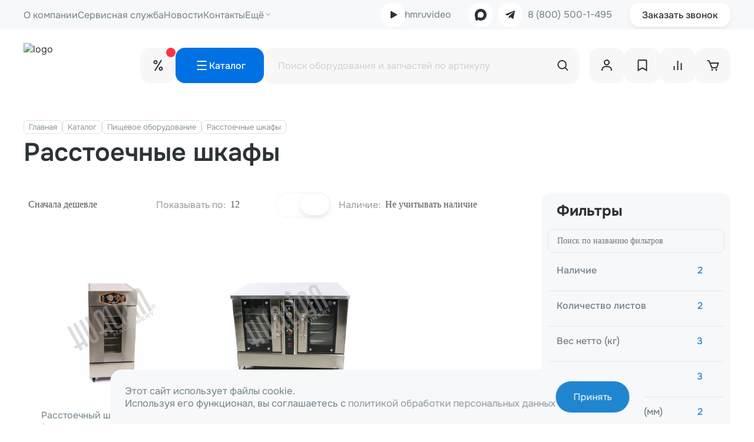

--- FILE ---
content_type: text/html; charset=UTF-8
request_url: https://hmru.ru/catalog/pishchevoe_oborudovanie/rasstoechnye_shkafy/
body_size: 61126
content:
<!DOCTYPE html>
<html lang="ru">

<head>
	<meta charset="UTF-8">
    <meta name="viewport" content="width=device-width, initial-scale=1" />
	<meta property="og:type" content="website"/>
	<meta property="og:site_name" content="Hualian Machinery"/>
	<meta property="og:url" content= "/catalog/pishchevoe_oborudovanie/rasstoechnye_shkafy/"/>
	<meta property="og:title" content="Расстоечные шкафы - Купить хлебопекарное оборудование по выгодным ценам для пекарни, кафе, ресторанов, общепита в интернет-магазине Hualian Machinery"/>
	<meta property="og:description" content="Купить шкафы расстоечные для пекарни, ресторанов, общепита с доставкой по всей России. Профессиональное хлебопекарное оборудование по выгодным ценам с гарантией. Большой выбор от производителя в интернет-магазине Hualian Machinery."/>
	<meta property="og:image" content="/local/assets/img/logo.svg"/>
	<link rel="icon" href="/local/assets/img/logo.svg">
	<title>Расстоечные шкафы - Купить хлебопекарное оборудование по выгодным ценам для пекарни, кафе, ресторанов, общепита в интернет-магазине Hualian Machinery</title>

	<meta name="description" content="Купить шкафы расстоечные для пекарни, ресторанов, общепита с доставкой по всей России. Профессиональное хлебопекарное оборудование по выгодным ценам с гарантией. Большой выбор от производителя в интернет-магазине Hualian Machinery.">
<script data-skip-moving="true">(function(w, d, n) {var cl = "bx-core";var ht = d.documentElement;var htc = ht ? ht.className : undefined;if (htc === undefined || htc.indexOf(cl) !== -1){return;}var ua = n.userAgent;if (/(iPad;)|(iPhone;)/i.test(ua)){cl += " bx-ios";}else if (/Windows/i.test(ua)){cl += ' bx-win';}else if (/Macintosh/i.test(ua)){cl += " bx-mac";}else if (/Linux/i.test(ua) && !/Android/i.test(ua)){cl += " bx-linux";}else if (/Android/i.test(ua)){cl += " bx-android";}cl += (/(ipad|iphone|android|mobile|touch)/i.test(ua) ? " bx-touch" : " bx-no-touch");cl += w.devicePixelRatio && w.devicePixelRatio >= 2? " bx-retina": " bx-no-retina";if (/AppleWebKit/.test(ua)){cl += " bx-chrome";}else if (/Opera/.test(ua)){cl += " bx-opera";}else if (/Firefox/.test(ua)){cl += " bx-firefox";}ht.className = htc ? htc + " " + cl : cl;})(window, document, navigator);</script>


<link href="/bitrix/js/ui/design-tokens/dist/ui.design-tokens.css?175492146626358" type="text/css"  rel="stylesheet" >
<link href="/bitrix/js/ui/fonts/opensans/ui.font.opensans.css?17549214662555" type="text/css"  rel="stylesheet" >
<link href="/bitrix/js/main/popup/dist/main.popup.bundle.css?175492164931694" type="text/css"  rel="stylesheet" >
<link href="/bitrix/cache/css/s1/hualian/page_2ba0d4f5548c55b96b7199557b1683e6/page_2ba0d4f5548c55b96b7199557b1683e6_v1.css?176906375516303" type="text/css"  rel="stylesheet" >
<link href="/bitrix/cache/css/s1/hualian/template_1dbf6bf55a555ff27fc5c5a9a9d8ecea/template_1dbf6bf55a555ff27fc5c5a9a9d8ecea_v1.css?1769063755442472" type="text/css"  data-template-style="true" rel="stylesheet" >







            
            <!-- Yandex.Metrika counter -->
            
            <!-- /Yandex.Metrika counter -->
                    
        
<link rel="shortcut icon" href="/local/assets/img/favicon.svg">
			<link rel="alternate" hreflang="ru-RU" href="https://hmru.ru/catalog/pishchevoe_oborudovanie/rasstoechnye_shkafy/" />
			<link rel="alternate" hreflang="ru-BY" href="https://hmru.by/catalog/pishchevoe_oborudovanie/rasstoechnye_shkafy/" />
			<link rel="alternate" hreflang="ru-KZ" href="https://hmru.kz/catalog/pishchevoe_oborudovanie/rasstoechnye_shkafy/" />
		        <!-- todo: файл со всяким мусором из common.js -->
            <script type="module" crossorigin src="/local/assets/js/garbage.js?v=2.2" data-skip-moving="true"></script>
    		    <!-- Roistat Counter Start -->

<!-- Roistat Counter End -->



<meta name="yandex-verification" content="068a8712f679f1da"/>
<meta name="yandex-verification" content="7f14c54533e89dcf"/>    <script src="https://www.google.com/recaptcha/api.js?render=6LdsVgIqAAAAADW-C-WVilIji4a9O-hcaswO48Tt" data-skip-moving="true"></script>
</head>
<body class="">

	<input type="hidden" id="ip" value="3.23.102.107" />
	

	<header class="header">
        <nav class="header__top">
            <div class="nav-container">
                
    <ul class="menu-list">
                                <li class="menu-item">
                <a href="/about/" class="menu-link" >О компании</a>
            </li>
                                <li class="menu-item">
                <a href="/service/" class="menu-link" >Сервисная служба</a>
            </li>
                                <li class="menu-item">
                <a href="/news/" class="menu-link" >Новости</a>
            </li>
                                <li class="menu-item">
                <a href="/contacts/" class="menu-link" >Контакты</a>
            </li>
                                <li class="menu-item">
                <a href="/demorooms/" class="menu-link" >Демозалы</a>
            </li>
                                <li class="menu-item">
                <a href="/lizing/" class="menu-link" >Лизинг</a>
            </li>
                                <li class="menu-item">
                <a href="/invite/" class="menu-link" >Приведи друга</a>
            </li>
                                <li class="menu-item">
                <a href="/consultation/" class="menu-link" >Видеоконсультация</a>
            </li>
                                <li class="menu-item">
                <a href="/delivery/" class="menu-link" >Доставка и оплата</a>
            </li>
                                <li class="menu-item">
                <a href="/dealers/" class="menu-link" >Дилерам</a>
            </li>
                                <li class="menu-item">
                <a href="/complite_solutions/" class="menu-link" >Готовые решения</a>
            </li>
                                <li class="menu-item">
                <a href="/career/" class="menu-link" >Карьера</a>
            </li>
                                <li class="menu-item">
                <a href="/articles/" class="menu-link" >Статьи</a>
            </li>
                                <li class="menu-item">
                <a href="/reviews/" class="menu-link" >Отзывы</a>
            </li>
                                <li class="menu-item">
                <a href="/faq/" class="menu-link" >FAQ</a>
            </li>
                                <li class="menu-item">
                <a href="/local/assets/Hualian Machinery - Пищевой каталог 2025 web.pdf" class="menu-link" target=_blank>PDF каталог пищевого оборудования</a>
            </li>
                                <li class="menu-item">
                <a href="/local/assets/Hualian Machinery - Упаковочный каталог 2025 web.pdf" class="menu-link" target=_blank>PDF каталог упаковочного оборудования</a>
            </li>
                                <li class="menu-item">
                <a href="/local/assets/Hualian Machinery - Мясной каталог 2025 web.pdf" class="menu-link" target=_blank>PDF каталог мясоперерабатывающего оборудования</a>
            </li>
                                <li class="menu-item">
                <a href="/local/assets/Hualian Machinery - Горизонтальные упаковочные машины 2025.pdf" class="menu-link" target=_blank>PDF каталог горизонтальные упаковочные машины</a>
            </li>
        
        <li class="menu-item has-submenu more-menu">
            <a href="#" class="menu-link">Ещё</a>
            <ul class="submenu more-submenu">
                            </ul>
        </li>
    </ul>

                <div class="nav-right">
                    <a href="https://hmruvideo.ru/" class="header__video" target="_blank">
    <svg width="40" height="40" viewBox="0 0 40 40" fill="none" xmlns="http://www.w3.org/2000/svg">
        <rect width="40" height="40" rx="16" fill="white"/>
        <path d="M26.5 19.134C27.1667 19.5189 27.1667 20.4811 26.5 20.866L17.5 26.0622C16.8333 26.4471 16 25.966 16 25.1962V14.8038C16 14.034 16.8333 13.5529 17.5 13.9378L26.5 19.134Z" fill="#2C3336"/>
    </svg>
    hmruvideo
</a>
<a href="https://max.ru/u/f9LHodD0cOKZ3wA-EOkV6UtgV5ReUaoTmrnNAUkiThldiTcZtLehSIqYWAY" class="header_social-icon" target="_blank">
    <svg xmlns="http://www.w3.org/2000/svg" width="20" height="20" viewBox="0 0 20 20" fill="none">
        <path fill-rule="evenodd" clip-rule="evenodd" d="M10.2149 19.9429C8.25212 19.9429 7.34 19.6552 5.75452 18.504C4.75166 19.799 1.57593 20.8111 1.43744 19.0796C1.43744 17.7798 1.1509 16.6815 0.826167 15.4824C0.439349 14.0051 0 12.36 0 9.97626C0 4.28308 4.65137 0 10.1623 0C15.6781 0 19.9999 4.49411 19.9999 10.029C20.0185 15.4783 15.6406 19.9139 10.2149 19.9429ZM10.2961 4.92098C7.6122 4.78189 5.52052 6.64764 5.05729 9.57337C4.67525 11.9955 5.35337 14.9452 5.93121 15.0987C6.20819 15.1658 6.90542 14.5999 7.34 14.1634C8.05859 14.662 8.89538 14.9614 9.76597 15.0315C12.5469 15.1659 14.9231 13.0396 15.1098 10.2496C15.2185 7.45382 13.0774 5.08577 10.2961 4.92578L10.2961 4.92098Z" fill="#2C3336"/>
    </svg>
</a>
<a href="https://t.me/hualian_machinery_russia_bot" class="header__telegram" target="_blank">
    <svg width="40" height="40" viewBox="0 0 40 40" fill="none" xmlns="http://www.w3.org/2000/svg">
        <rect width="40" height="40" rx="16" fill="white"/>
        <path d="M26.7653 13.1849L12.4566 18.8757C11.8808 19.1407 11.686 19.6715 12.3174 19.9595L15.9882 21.1626L24.8637 15.5054C25.3483 15.1502 25.8444 15.2449 25.4176 15.6356L17.7947 22.754L17.5552 25.7666C17.777 26.2317 18.1831 26.2339 18.4421 26.0027L20.5512 23.9445L24.1631 26.734C25.002 27.2463 25.4584 26.9157 25.639 25.977L28.0081 14.407C28.254 13.2513 27.8346 12.7421 26.7653 13.1849Z" fill="#2C3336"/>
    </svg>
</a>                    <a href="tel:88005001495" class="header__phone">
    8 (800) 500-1-495
</a>                    <a href="javascript:;" data-src="#back_call" class="header__feedback show-popup">
                        Заказать звонок
                    </a>
                </div>
            </div>
        </nav>

        <div class="header__bottom">
            <div class="container ">
                
	<a href="/" class="header__logo">
		<img alt="logo" src="/local/assets/img/new-logo.svg">
	</a>
                <div class="header__bottom-middle">
                    <div class="header__discount">
                        <span></span>
                        <svg width="25" height="24" viewBox="0 0 25 24" fill="none" xmlns="http://www.w3.org/2000/svg">
                            <path d="M18.12 2.99973L17.28 2.46973L11.65 11.4697L6.03 20.4697L6.88 20.9997L7.72 21.5297L13.35 12.5297L18.97 3.52973L18.12 2.99973ZM4.5 6.49973C4.5 8.42973 6.07 9.99973 8 9.99973C9.93 9.99973 11.5 8.42973 11.5 6.49973C11.5 4.56973 9.93 2.99973 8 2.99973C6.07 2.99973 4.5 4.56973 4.5 6.49973ZM8 4.99973C8.83 4.99973 9.5 5.66973 9.5 6.49973C9.5 7.32973 8.83 7.99973 8 7.99973C7.17 7.99973 6.5 7.32973 6.5 6.49973C6.5 5.66973 7.17 4.99973 8 4.99973ZM13.5 17.4997C13.5 19.4297 15.07 20.9997 17 20.9997C18.93 20.9997 20.5 19.4297 20.5 17.4997C20.5 15.5697 18.93 13.9997 17 13.9997C15.07 13.9997 13.5 15.5697 13.5 17.4997ZM18.5 17.4997C18.5 18.3297 17.83 18.9997 17 18.9997C16.17 18.9997 15.5 18.3297 15.5 17.4997C15.5 16.6697 16.17 15.9997 17 15.9997C17.83 15.9997 18.5 16.6697 18.5 17.4997Z" fill="#2C3336"/>
                        </svg>
                    </div>
                    <div class="header__discount-dropdown">
	<a href="/catalog/big_sale/" style="background: no-repeat center/cover url(/local/assets/img/big-sale.png);">Big sale</a>
    <a href="/catalog/do_58/" style="background: no-repeat center/cover url(/local/assets/img/discount.png);">До -58%"</a>
</div>
                    
<div class="header__catalog">
    <div class="header__catalog_trigger" id="show-catalog">
        <svg class="header__catalog__open" width="25" height="24" viewBox="0 0 25 24" fill="none" xmlns="http://www.w3.org/2000/svg">
            <path d="M4.5 4.08008H20.5V6.08008H4.5V4.08008Z" fill="white"/>
            <path d="M4.5 11H20.5V13H4.5V11Z" fill="white"/>
            <path d="M4.5 17.9199H20.5V19.9199H4.5V17.9199Z" fill="white"/>
        </svg>

        <svg class="header__catalog__close" width="19" height="18" viewBox="0 0 19 18" fill="none" xmlns="http://www.w3.org/2000/svg">
            <path d="M10.8846 9L18.5 16.6154L17.1154 18L9.5 10.3846L1.88462 18L0.5 16.6154L8.11538 9L0.5 1.38462L1.88462 0L9.5 7.61538L17.1154 0L18.5 1.38462L10.8846 9Z" fill="white"/>
        </svg>


        <span>Каталог</span>
    </div>
    <div class="catalog-menu">
        <div class="catalog-menu__content">
            <ul class="catalog-menu__list">
                                                            <li class="has-sublist">
                            <a href="/catalog/fasovochno_upakovochnoe_oborudovanie_1/">Фасовочно-упаковочное оборудование <sup>152</sup></a>

                            <span class="has-sublist__arrow">
                                <svg width="7" height="12" viewBox="0 0 7 12" fill="none" xmlns="http://www.w3.org/2000/svg">
                                   <path d="M1.5 0.5L6.5 5.5L1.5 10.5" stroke="black"/>
                                </svg>
                             </span>
                            <ul class="catalog-menu__sublist">
                                                                                                            <li class="has-sublist">
                                            <a href="/catalog/vakuumnye_upakovshchiki/">Вакуумные упаковщики <sup>137</sup></a>

                                            <div class="sublist__arrow">
                                                <svg width="8" height="5" viewBox="0 0 8 5" fill="none" xmlns="http://www.w3.org/2000/svg">
                                                    <path d="M7 1.22461L4 3.77539L1 1.22461" stroke="#70828A" stroke-linecap="round"/>
                                                </svg>
                                            </div>
                                            <ul>
                                                                                                    <li>
                                                        <a href="/catalog/vakuumnye_upakovshchiki/odnokamernye_vakuumnye_upakovshchiki/">Однокамерные вакуумные упаковщики <sup>63</sup></a>
                                                    </li>
                                                                                                    <li>
                                                        <a href="/catalog/vakuumnye_upakovshchiki/beskamernye_promyshlennye_vakuumnye_upakovshchiki/">Бескамерные промышленные вакуумные упаковщики <sup>12</sup></a>
                                                    </li>
                                                                                                    <li>
                                                        <a href="/catalog/vakuumnye_upakovshchiki/dvukh_kamernye_vakuumnye_upakovshchiki/">Двух камерные вакуумные упаковщики <sup>49</sup></a>
                                                    </li>
                                                                                                    <li>
                                                        <a href="/catalog/vakuumnye_upakovshchiki/bytovye_vakuumnye_upakovshchiki/">Бытовые вакуумные упаковщики <sup>9</sup></a>
                                                    </li>
                                                                                                    <li>
                                                        <a href="/catalog/vakuumnye_upakovshchiki/termousadochnyy_tank/">Термоусадочный танк <sup>2</sup></a>
                                                    </li>
                                                                                                    <li>
                                                        <a href="/catalog/vakuumnye_upakovshchiki/konveyernaya_vakuum_upakovochnaya_mashina/">Конвейерная вакуум упаковочная машина <sup>1</sup></a>
                                                    </li>
                                                                                                    <li>
                                                        <a href="/catalog/vakuumnye_upakovshchiki/vakuumnye_upakovshchiki_dlya_produktov/">Вакуумные упаковщики для продуктов <sup>101</sup></a>
                                                    </li>
                                                                                            </ul>
                                        </li>
                                                                                                                                                <li class="has-sublist">
                                            <a href="/catalog/zapayshchiki_paketov/">Запайщики пакетов <sup>184</sup></a>

                                            <div class="sublist__arrow">
                                                <svg width="8" height="5" viewBox="0 0 8 5" fill="none" xmlns="http://www.w3.org/2000/svg">
                                                    <path d="M7 1.22461L4 3.77539L1 1.22461" stroke="#70828A" stroke-linecap="round"/>
                                                </svg>
                                            </div>
                                            <ul>
                                                                                                    <li>
                                                        <a href="/catalog/zapayshchiki_paketov/rolikovye_konveyernye_zapayshchiki_paketov/">Роликовые (конвейерные) запайщики пакетов <sup>87</sup></a>
                                                    </li>
                                                                                                    <li>
                                                        <a href="/catalog/zapayshchiki_paketov/rolikovye_konveyernye_zapayshchiki_dlya_tyazhelykh_paketov/">Роликовые (конвейерные) запайщики для тяжелых пакетов <sup>12</sup></a>
                                                    </li>
                                                                                                    <li>
                                                        <a href="/catalog/zapayshchiki_paketov/ruchnye_zapayshchiki_paketov/">Ручные запайщики пакетов <sup>52</sup></a>
                                                    </li>
                                                                                                    <li>
                                                        <a href="/catalog/zapayshchiki_paketov/nozhnye_zapayshchiki_paketov/">Ножные запайщики пакетов <sup>27</sup></a>
                                                    </li>
                                                                                                    <li>
                                                        <a href="/catalog/zapayshchiki_paketov/pnevmaticheskie_zapayshchiki_paketov/">Пневматические запайщики пакетов <sup>6</sup></a>
                                                    </li>
                                                                                                    <li>
                                                        <a href="/catalog/zapayshchiki_paketov/zapayshchik_paketov_400_mm/">Запайщик пакетов 400 мм <sup>5</sup></a>
                                                    </li>
                                                                                                    <li>
                                                        <a href="/catalog/zapayshchiki_paketov/zapayshchik_paketov_8_mm/">Запайщик пакетов 8 мм <sup>1</sup></a>
                                                    </li>
                                                                                            </ul>
                                        </li>
                                                                                                                                                <li class="has-sublist">
                                            <a href="/catalog/palletoupakovshchiki_palletoobmotchiki/">Паллетоупаковщики (Паллетообмотчики) <sup>27</sup></a>

                                            <div class="sublist__arrow">
                                                <svg width="8" height="5" viewBox="0 0 8 5" fill="none" xmlns="http://www.w3.org/2000/svg">
                                                    <path d="M7 1.22461L4 3.77539L1 1.22461" stroke="#70828A" stroke-linecap="round"/>
                                                </svg>
                                            </div>
                                            <ul>
                                                                                                    <li>
                                                        <a href="/catalog/palletoupakovshchiki_palletoobmotchiki/mobilnye_palletoupakovshchiki/">Мобильные паллетоупаковщики <sup>3</sup></a>
                                                    </li>
                                                                                                    <li>
                                                        <a href="/catalog/palletoupakovshchiki_palletoobmotchiki/obmotchiki_bagazha/">Обмотчики багажа <sup>1</sup></a>
                                                    </li>
                                                                                                    <li>
                                                        <a href="/catalog/palletoupakovshchiki_palletoobmotchiki/roboty_palletayzery/">Роботы-паллетайзеры <sup>4</sup></a>
                                                    </li>
                                                                                                    <li>
                                                        <a href="/catalog/palletoupakovshchiki_palletoobmotchiki/palletoupakovshchiki_s_mekhanicheskim_natyazheniem/">Паллетоупаковщики с механическим натяжением <sup>7</sup></a>
                                                    </li>
                                                                                                    <li>
                                                        <a href="/catalog/palletoupakovshchiki_palletoobmotchiki/palletoupakovshchiki_s_motorizirovannoy_karetkoy/">Паллетоупаковщики с моторизированной кареткой <sup>7</sup></a>
                                                    </li>
                                                                                                    <li>
                                                        <a href="/catalog/palletoupakovshchiki_palletoobmotchiki/palletoupakovshchiki_s_prestreychem/">Паллетоупаковщики с престрейчем <sup>8</sup></a>
                                                    </li>
                                                                                            </ul>
                                        </li>
                                                                                                                                                <li class="has-sublist">
                                            <a href="/catalog/zapayshchiki_lotkov_skin_mashiny_termoformovochnoe_oborudovanie/">Запайщики лотков, скин машины, термоформовочное оборудование <sup>89</sup></a>

                                            <div class="sublist__arrow">
                                                <svg width="8" height="5" viewBox="0 0 8 5" fill="none" xmlns="http://www.w3.org/2000/svg">
                                                    <path d="M7 1.22461L4 3.77539L1 1.22461" stroke="#70828A" stroke-linecap="round"/>
                                                </svg>
                                            </div>
                                            <ul>
                                                                                                    <li>
                                                        <a href="/catalog/zapayshchiki_lotkov_skin_mashiny_termoformovochnoe_oborudovanie/zapayshchiki_lotkov/">Запайщики лотков <sup>64</sup></a>
                                                    </li>
                                                                                                    <li>
                                                        <a href="/catalog/zapayshchiki_lotkov_skin_mashiny_termoformovochnoe_oborudovanie/nepishchevye_skin_upakovochnye_mashiny/">Непищевые скин упаковочные машины <sup>4</sup></a>
                                                    </li>
                                                                                                    <li>
                                                        <a href="/catalog/zapayshchiki_lotkov_skin_mashiny_termoformovochnoe_oborudovanie/pishchevye_skin_upakovochnye_mashiny/">Пищевые скин упаковочные машины <sup>17</sup></a>
                                                    </li>
                                                                                                    <li>
                                                        <a href="/catalog/zapayshchiki_lotkov_skin_mashiny_termoformovochnoe_oborudovanie/termoformery/">Термоформеры <sup>4</sup></a>
                                                    </li>
                                                                                            </ul>
                                        </li>
                                                                                                                                                <li>
                                            <a href="/catalog/fasovochnoe_oborudovanie/vertikalnye_fasovochno_upakovochnye_mashiny_so_vstroennym_dozatorom/">Вертикальные фасовочно упаковочные машины <sup>54</sup></a>
                                        </li>
                                                                                                                                                <li>
                                            <a href="/catalog/gorizontalnye_upakovochnye_mashiny_1/">Горизонтальные упаковочные машины <sup>26</sup></a>
                                        </li>
                                                                                                                                                <li>
                                            <a href="/catalog/kartonazhnoe_oborudovanie/zakleyshchiki_korobov/">Заклейщики коробов <sup>20</sup></a>
                                        </li>
                                                                                                                                                <li>
                                            <a href="/catalog/kartonazhnoe_oborudovanie/obanderolivateli/">Обандероливатели <sup>4</sup></a>
                                        </li>
                                                                                                                                                <li>
                                            <a href="/catalog/kartonazhnoe_oborudovanie/strepping_mashiny/">Стреппинг машины <sup>27</sup></a>
                                        </li>
                                                                                                                                                <li>
                                            <a href="/catalog/kartonazhnoe_oborudovanie/formirovateli_korobov/">Формирователи коробов <sup>6</sup></a>
                                        </li>
                                                                                                                                                <li>
                                            <a href="/catalog/meshkozashivochnoe_oborudovanie/">Мешкозашивочное оборудование <sup>11</sup></a>
                                        </li>
                                                                                                                                                <li class="has-sublist">
                                            <a href="/catalog/termousadochnye_apparaty/">Термоусадочные аппараты <sup>68</sup></a>

                                            <div class="sublist__arrow">
                                                <svg width="8" height="5" viewBox="0 0 8 5" fill="none" xmlns="http://www.w3.org/2000/svg">
                                                    <path d="M7 1.22461L4 3.77539L1 1.22461" stroke="#70828A" stroke-linecap="round"/>
                                                </svg>
                                            </div>
                                            <ul>
                                                                                                    <li>
                                                        <a href="/catalog/termousadochnye_apparaty/skladyvateli_vpp_1/">Складыватели ВПП <sup>1</sup></a>
                                                    </li>
                                                                                                    <li>
                                                        <a href="/catalog/termousadochnye_apparaty/nozh_dlya_zapayki_i_otrezki/">Нож для запайки и отрезки <sup>29</sup></a>
                                                    </li>
                                                                                                    <li>
                                                        <a href="/catalog/termousadochnye_apparaty/termotonnel/">Термотоннель <sup>29</sup></a>
                                                    </li>
                                                                                                    <li>
                                                        <a href="/catalog/termousadochnye_apparaty/kolpakovoe_termousadochnoe_oborudovanie/">Колпаковое термоусадочное оборудование <sup>4</sup></a>
                                                    </li>
                                                                                                    <li>
                                                        <a href="/catalog/termousadochnye_apparaty/termousadochnye_linii/">Термоусадочные линии <sup>7</sup></a>
                                                    </li>
                                                                                            </ul>
                                        </li>
                                                                                                                                                <li class="has-sublist">
                                            <a href="/catalog/upakovochnoe_oborudovanie_/">Упаковочное оборудование <sup>94</sup></a>

                                            <div class="sublist__arrow">
                                                <svg width="8" height="5" viewBox="0 0 8 5" fill="none" xmlns="http://www.w3.org/2000/svg">
                                                    <path d="M7 1.22461L4 3.77539L1 1.22461" stroke="#70828A" stroke-linecap="round"/>
                                                </svg>
                                            </div>
                                            <ul>
                                                                                                    <li>
                                                        <a href="/catalog/upakovochnoe_oborudovanie_/gorizontalnye_upakovochnye_mashiny/">Горизонтальные упаковочные машины <sup>59</sup></a>
                                                    </li>
                                                                                                    <li>
                                                        <a href="/catalog/upakovochnoe_oborudovanie_/blister_upakovochnaya_mashina/">Блистер упаковочная машина <sup>2</sup></a>
                                                    </li>
                                                                                                    <li>
                                                        <a href="/catalog/upakovochnoe_oborudovanie_/goryachie_stoly/">Горячие столы <sup>4</sup></a>
                                                    </li>
                                                                                                    <li>
                                                        <a href="/catalog/upakovochnoe_oborudovanie_/induktsionnye_zapayshchiki/">Индукционные запайщики <sup>12</sup></a>
                                                    </li>
                                                                                                    <li>
                                                        <a href="/catalog/upakovochnoe_oborudovanie_/klipsatory_dlya_paketov/">Клипсаторы для пакетов <sup>3</sup></a>
                                                    </li>
                                                                                                    <li>
                                                        <a href="/catalog/upakovochnoe_oborudovanie_/ukuporochnoe_oborudovanie/">Укупорочное оборудование <sup>4</sup></a>
                                                    </li>
                                                                                                    <li>
                                                        <a href="/catalog/upakovochnoe_oborudovanie_/tsellofanatory/">Целлофанаторы <sup>10</sup></a>
                                                    </li>
                                                                                            </ul>
                                        </li>
                                                                                                                                                <li class="has-sublist">
                                            <a href="/catalog/fasovochnoe_oborudovanie/">Фасовочноe оборудование <sup>113</sup></a>

                                            <div class="sublist__arrow">
                                                <svg width="8" height="5" viewBox="0 0 8 5" fill="none" xmlns="http://www.w3.org/2000/svg">
                                                    <path d="M7 1.22461L4 3.77539L1 1.22461" stroke="#70828A" stroke-linecap="round"/>
                                                </svg>
                                            </div>
                                            <ul>
                                                                                                    <li>
                                                        <a href="/catalog/fasovochnoe_oborudovanie/dozator_vesovoy/">Дозатор весовой <sup>7</sup></a>
                                                    </li>
                                                                                                    <li>
                                                        <a href="/catalog/fasovochnoe_oborudovanie/vertikalnye_upakovochnye_bazy/">Вертикальные упаковочные базы <sup>2</sup></a>
                                                    </li>
                                                                                                    <li>
                                                        <a href="/catalog/fasovochnoe_oborudovanie/vertikalnye_fasovochno_upakovochnye_mashiny_so_vstroennym_dozatorom/">Вертикальные фасовочно упаковочные машины (со встроенным дозатором) <sup>54</sup></a>
                                                    </li>
                                                                                                    <li>
                                                        <a href="/catalog/fasovochnoe_oborudovanie/dozatory_dlya_zhidkosti_porshnevye/">Дозаторы для жидкости поршневые <sup>34</sup></a>
                                                    </li>
                                                                                                    <li>
                                                        <a href="/catalog/fasovochnoe_oborudovanie/dozatory_melkoportsionnoy_produktsii/">Дозаторы мелкопорционной продукции <sup>5</sup></a>
                                                    </li>
                                                                                                    <li>
                                                        <a href="/catalog/fasovochnoe_oborudovanie/dozatory_sypuchikh_trudnosypuchikh_produktov/">Дозаторы сыпучих, трудносыпучих продуктов <sup>15</sup></a>
                                                    </li>
                                                                                                    <li>
                                                        <a href="/catalog/fasovochnoe_oborudovanie/mini_doy_pak_linii/">Дой-пак линия <sup>10</sup></a>
                                                    </li>
                                                                                                    <li>
                                                        <a href="/catalog/fasovochnoe_oborudovanie/soputstvuyushchee/">Сопутствующее <sup>4</sup></a>
                                                    </li>
                                                                                            </ul>
                                        </li>
                                                                                                                                                <li>
                                            <a href="/catalog/faltsevalnye_mashiny/">Фальцевальные машины <sup>4</sup></a>
                                        </li>
                                                                                                </ul>
                        </li>
                                                                                <li class="has-sublist">
                            <a href="/catalog/myasopererabatyvayushchee_oborudovanie/">Мясопереработка <sup>182</sup></a>

                            <span class="has-sublist__arrow">
                                <svg width="7" height="12" viewBox="0 0 7 12" fill="none" xmlns="http://www.w3.org/2000/svg">
                                   <path d="M1.5 0.5L6.5 5.5L1.5 10.5" stroke="black"/>
                                </svg>
                             </span>
                            <ul class="catalog-menu__sublist">
                                                                                                            <li>
                                            <a href="/catalog/myasopererabatyvayushchee_oborudovanie/blokorezki/">Блокорезки <sup>2</sup></a>
                                        </li>
                                                                                                                                                <li>
                                            <a href="/catalog/myasopererabatyvayushchee_oborudovanie/vspomogatelnoe_oborudovanie/">Вспомогательное оборудование <sup>5</sup></a>
                                        </li>
                                                                                                                                                <li>
                                            <a href="/catalog/myasopererabatyvayushchee_oborudovanie/deliteli_sosisok/">Делители сосисок <sup>2</sup></a>
                                        </li>
                                                                                                                                                <li>
                                            <a href="/catalog/myasopererabatyvayushchee_oborudovanie/marinatory_dlya_myasa/">Маринаторы для мяса <sup>4</sup></a>
                                        </li>
                                                                                                                                                <li>
                                            <a href="/catalog/myasopererabatyvayushchee_oborudovanie/termodymovye_kamery/">Термодымовые камеры <sup>3</sup></a>
                                        </li>
                                                                                                                                                <li>
                                            <a href="/catalog/myasopererabatyvayushchee_oborudovanie/vakuumnye_massazhery_dlya_myasa_i_ryby/">Вакуумные массажеры для мяса и рыбы <sup>26</sup></a>
                                        </li>
                                                                                                                                                <li>
                                            <a href="/catalog/myasopererabatyvayushchee_oborudovanie/proizvodstvennye_myasorubki_volchki/">Производственные мясорубки (Волчки) <sup>10</sup></a>
                                        </li>
                                                                                                                                                <li class="has-sublist">
                                            <a href="/catalog/myasopererabatyvayushchee_oborudovanie/professionalnye_kolbasnye_shpritsy/">Профессиональные колбасные шприцы <sup>29</sup></a>

                                            <div class="sublist__arrow">
                                                <svg width="8" height="5" viewBox="0 0 8 5" fill="none" xmlns="http://www.w3.org/2000/svg">
                                                    <path d="M7 1.22461L4 3.77539L1 1.22461" stroke="#70828A" stroke-linecap="round"/>
                                                </svg>
                                            </div>
                                            <ul>
                                                                                                    <li>
                                                        <a href="/catalog/myasopererabatyvayushchee_oborudovanie/professionalnye_kolbasnye_shpritsy/gidravlicheskie_shpritsy/">Гидравлические шприцы <sup>3</sup></a>
                                                    </li>
                                                                                                    <li>
                                                        <a href="/catalog/myasopererabatyvayushchee_oborudovanie/professionalnye_kolbasnye_shpritsy/pnevmaticheskie_shpritsy/">Пневматические шприцы <sup>2</sup></a>
                                                    </li>
                                                                                                    <li>
                                                        <a href="/catalog/myasopererabatyvayushchee_oborudovanie/professionalnye_kolbasnye_shpritsy/vakuumnye_kolbasnye_shpritsy/">Вакуумные колбасные шприцы <sup>8</sup></a>
                                                    </li>
                                                                                                    <li>
                                                        <a href="/catalog/myasopererabatyvayushchee_oborudovanie/professionalnye_kolbasnye_shpritsy/shpritsy_kolbasnye_ruchnye/">Шприцы колбасные ручные <sup>19</sup></a>
                                                    </li>
                                                                                            </ul>
                                        </li>
                                                                                                                                                <li class="has-sublist">
                                            <a href="/catalog/myasopererabatyvayushchee_oborudovanie/kuttery/">Куттеры <sup>29</sup></a>

                                            <div class="sublist__arrow">
                                                <svg width="8" height="5" viewBox="0 0 8 5" fill="none" xmlns="http://www.w3.org/2000/svg">
                                                    <path d="M7 1.22461L4 3.77539L1 1.22461" stroke="#70828A" stroke-linecap="round"/>
                                                </svg>
                                            </div>
                                            <ul>
                                                                                                    <li>
                                                        <a href="/catalog/myasopererabatyvayushchee_oborudovanie/kuttery/vakuumnye_kuttery/">Вакуумные куттеры <sup>9</sup></a>
                                                    </li>
                                                                                                    <li>
                                                        <a href="/catalog/myasopererabatyvayushchee_oborudovanie/kuttery/nevakuumnye_kuttery/">Невакуумные куттеры <sup>20</sup></a>
                                                    </li>
                                                                                            </ul>
                                        </li>
                                                                                                                                                <li>
                                            <a href="/catalog/myasopererabatyvayushchee_oborudovanie/farshemesy_promyshlennye/">Фаршемесы промышленные <sup>21</sup></a>
                                        </li>
                                                                                                                                                <li>
                                            <a href="/catalog/myasopererabatyvayushchee_oborudovanie/inektory/">Инъекторы <sup>11</sup></a>
                                        </li>
                                                                                                                                                <li>
                                            <a href="/catalog/myasopererabatyvayushchee_oborudovanie/kotletnye_apparaty/">Котлетные аппараты <sup>2</sup></a>
                                        </li>
                                                                                                                                                <li>
                                            <a href="/catalog/myasopererabatyvayushchee_oborudovanie/pelmennye_apparaty/">Пельменные аппараты <sup>23</sup></a>
                                        </li>
                                                                                                                                                <li>
                                            <a href="/catalog/myasopererabatyvayushchee_oborudovanie/slaysery/">Слайсеры <sup>6</sup></a>
                                        </li>
                                                                                                                                                <li>
                                            <a href="/catalog/myasopererabatyvayushchee_oborudovanie/oborudovanie_dlya_proizvodstva_frikadelek/">Оборудование для производства фрикаделек <sup>1</sup></a>
                                        </li>
                                                                                                                                                <li>
                                            <a href="/catalog/myasopererabatyvayushchee_oborudovanie/klipsatory/">Клипсаторы <sup>4</sup></a>
                                        </li>
                                                                                                                                                <li>
                                            <a href="/catalog/myasopererabatyvayushchee_oborudovanie/shpigorezki/">Шпигорезки <sup>4</sup></a>
                                        </li>
                                                                                                </ul>
                        </li>
                                                                                <li class="has-sublist">
                            <a href="/catalog/oborudovanie_horeca/">HoReCa <sup>85</sup></a>

                            <span class="has-sublist__arrow">
                                <svg width="7" height="12" viewBox="0 0 7 12" fill="none" xmlns="http://www.w3.org/2000/svg">
                                   <path d="M1.5 0.5L6.5 5.5L1.5 10.5" stroke="black"/>
                                </svg>
                             </span>
                            <ul class="catalog-menu__sublist">
                                                                                                            <li>
                                            <a href="/catalog/oborudovanie_horeca/grili_salamandra/">Грили-саламандра <sup>1</sup></a>
                                        </li>
                                                                                                                                                <li>
                                            <a href="/catalog/oborudovanie_horeca/kontaktnye_grili/">Контактные грили <sup>3</sup></a>
                                        </li>
                                                                                                                                                <li>
                                            <a href="/catalog/oborudovanie_horeca/myasorubki/">Мясорубки <sup>12</sup></a>
                                        </li>
                                                                                                                                                <li>
                                            <a href="/catalog/oborudovanie_horeca/frizery_dlya_myagkogo_morozhenogo/">Фризеры для мягкого мороженого <sup>3</sup></a>
                                        </li>
                                                                                                                                                <li>
                                            <a href="/catalog/oborudovanie_horeca/apparaty_dlya_sakharnoy_vaty/">Аппараты для сахарной ваты <sup>5</sup></a>
                                        </li>
                                                                                                                                                <li>
                                            <a href="/catalog/oborudovanie_horeca/miksery_dlya_molochnykh_kokteyley/">Миксеры для молочных коктейлей <sup>2</sup></a>
                                        </li>
                                                                                                                                                <li>
                                            <a href="/catalog/oborudovanie_horeca/pechi_dlya_pitstsy/">Печи для пиццы <sup>3</sup></a>
                                        </li>
                                                                                                                                                <li>
                                            <a href="/catalog/oborudovanie_horeca/apparaty_dlya_prigotovleniya_khot_dogov/">Аппараты для приготовления хот-догов <sup>5</sup></a>
                                        </li>
                                                                                                                                                <li>
                                            <a href="/catalog/oborudovanie_horeca/apparaty_dlya_varki_kukuruzy/">Аппараты для варки кукурузы <sup>1</sup></a>
                                        </li>
                                                                                                                                                <li>
                                            <a href="/catalog/oborudovanie_horeca/degidratory/">Дегидраторы <sup>2</sup></a>
                                        </li>
                                                                                                                                                <li>
                                            <a href="/catalog/oborudovanie_horeca/khleborezki/">Хлеборезки <sup>2</sup></a>
                                        </li>
                                                                                                                                                <li>
                                            <a href="/catalog/oborudovanie_horeca/frityurnitsy/">Фритюрницы <sup>12</sup></a>
                                        </li>
                                                                                                                                                <li>
                                            <a href="/catalog/oborudovanie_horeca/marmity/">Мармиты <sup>3</sup></a>
                                        </li>
                                                                                                                                                <li>
                                            <a href="/catalog/oborudovanie_horeca/zharochnye_poverkhnosti/">Жарочные поверхности <sup>4</sup></a>
                                        </li>
                                                                                                                                                <li>
                                            <a href="/catalog/oborudovanie_horeca/grili_dlya_kur/">Грили для кур <sup>2</sup></a>
                                        </li>
                                                                                                                                                <li>
                                            <a href="/catalog/oborudovanie_horeca/gastronomicheskie_slaysery/">Гастрономические слайсеры <sup>2</sup></a>
                                        </li>
                                                                                                                                                <li>
                                            <a href="/catalog/oborudovanie_horeca/vafelnitsy/">Вафельницы <sup>9</sup></a>
                                        </li>
                                                                                                                                                <li>
                                            <a href="/catalog/oborudovanie_horeca/blinnye_apparaty/">Блинные аппараты <sup>2</sup></a>
                                        </li>
                                                                                                                                                <li>
                                            <a href="/catalog/oborudovanie_horeca/apparaty_dlya_pop_korna/">Аппараты для поп корна <sup>1</sup></a>
                                        </li>
                                                                                                                                                <li>
                                            <a href="/catalog/oborudovanie_horeca/apparaty_dlya_korn_dogov/">Аппараты для корн догов <sup>2</sup></a>
                                        </li>
                                                                                                                                                <li>
                                            <a href="/catalog/oborudovanie_horeca/sokookhladiteli/">Сокоохладители <sup>2</sup></a>
                                        </li>
                                                                                                                                                <li>
                                            <a href="/catalog/oborudovanie_horeca/apparaty_dlya_prigotovleniya_shaurmy/">Аппараты для приготовления шаурмы <sup>3</sup></a>
                                        </li>
                                                                                                                                                <li>
                                            <a href="/catalog/oborudovanie_horeca/risovarki/">Рисоварки <sup>1</sup></a>
                                        </li>
                                                                                                                                                <li>
                                            <a href="/catalog/oborudovanie_horeca/elektrokipyatilniki_/">Электрокипятильники <sup>3</sup></a>
                                        </li>
                                                                                                </ul>
                        </li>
                                                                                <li class="has-sublist">
                            <a href="/catalog/pishchevoe_oborudovanie/">Пищевое оборудование <sup>154</sup></a>

                            <span class="has-sublist__arrow">
                                <svg width="7" height="12" viewBox="0 0 7 12" fill="none" xmlns="http://www.w3.org/2000/svg">
                                   <path d="M1.5 0.5L6.5 5.5L1.5 10.5" stroke="black"/>
                                </svg>
                             </span>
                            <ul class="catalog-menu__sublist">
                                                                                                            <li>
                                            <a href="/catalog/pishchevoe_oborudovanie/konvektsionnye_pechi/">Конвекционные печи <sup>4</sup></a>
                                        </li>
                                                                                                                                                <li>
                                            <a href="/catalog/pishchevoe_oborudovanie/kuttery_otkrytogo_tipa/">Куттеры открытого типа <sup>6</sup></a>
                                        </li>
                                                                                                                                                <li>
                                            <a href="/catalog/pishchevoe_oborudovanie/podovye_pechi/">Подовые печи <sup>4</sup></a>
                                        </li>
                                                                                                                                                <li>
                                            <a href="/catalog/pishchevoe_oborudovanie/farshemesy/">Фаршемесы <sup>4</sup></a>
                                        </li>
                                                                                                                                                <li>
                                            <a href="/catalog/pishchevoe_oborudovanie/kolloidnye_melnitsy/">Коллоидные мельницы <sup>10</sup></a>
                                        </li>
                                                                                                                                                <li>
                                            <a href="/catalog/pishchevoe_oborudovanie/lentochnye_pily_dlya_myasa/">Ленточные пилы для мяса <sup>6</sup></a>
                                        </li>
                                                                                                                                                <li>
                                            <a href="/catalog/pishchevoe_oborudovanie/testomesy/testomesy_dlya_krutogo_testa/">Тестомесы <sup>8</sup></a>
                                        </li>
                                                                                                                                                <li>
                                            <a href="/catalog/pishchevoe_oborudovanie/testoraskatochnye_mashiny/">Тестораскаточные машины <sup>6</sup></a>
                                        </li>
                                                                                                                                                <li>
                                            <a href="/catalog/pishchevoe_oborudovanie/testodeliteli_okrugliteli/">Тестоделители-округлители <sup>2</sup></a>
                                        </li>
                                                                                                                                                <li>
                                            <a href="/catalog/pishchevoe_oborudovanie/proizvodstvennye_slaysery/">Производственные слайсеры <sup>23</sup></a>
                                        </li>
                                                                                                                                                <li>
                                            <a href="/catalog/pishchevoe_oborudovanie/rasstoechnye_shkafy/">Расстоечные шкафы <sup>3</sup></a>
                                        </li>
                                                                                                                                                <li>
                                            <a href="/catalog/pishchevoe_oborudovanie/planetarnye_miksery/">Планетарные миксеры <sup>11</sup></a>
                                        </li>
                                                                                                                                                <li>
                                            <a href="/catalog/pishchevoe_oborudovanie/lapsherezki_elektricheskie_/">Лапшерезки электрические <sup>3</sup></a>
                                        </li>
                                                                                                                                                <li>
                                            <a href="/catalog/pishchevoe_oborudovanie/kolbasnye_shpritsy/">Колбасные шприцы <sup>28</sup></a>
                                        </li>
                                                                                                                                                <li>
                                            <a href="/catalog/pishchevoe_oborudovanie/oborudovanie_dlya_pererabotki_ovoshchey/">Оборудование для переработки овощей <sup>11</sup></a>
                                        </li>
                                                                                                                                                <li>
                                            <a href="/catalog/pishchevoe_oborudovanie/koptilnye_kamery_/">Коптильные камеры <sup>2</sup></a>
                                        </li>
                                                                                                                                                <li>
                                            <a href="/catalog/pishchevoe_oborudovanie/induktsionnye_plity_/">Индукционные плиты <sup>4</sup></a>
                                        </li>
                                                                                                                                                <li>
                                            <a href="/catalog/pishchevoe_oborudovanie/mashiny_dlya_naneseniya_klyara_panirovki/">Машины для нанесения кляра (панировки) <sup>4</sup></a>
                                        </li>
                                                                                                                                                <li>
                                            <a href="/catalog/pishchevoe_oborudovanie/testomesy/spiralnye_testomesy/">Спиральные тестомесы <sup>11</sup></a>
                                        </li>
                                                                                                </ul>
                        </li>
                                                                                <li class="has-sublist">
                            <a href="/catalog/oborudovanie_dlya_marketpleysov/">Оборудование для маркетплейсов <sup>362</sup></a>

                            <span class="has-sublist__arrow">
                                <svg width="7" height="12" viewBox="0 0 7 12" fill="none" xmlns="http://www.w3.org/2000/svg">
                                   <path d="M1.5 0.5L6.5 5.5L1.5 10.5" stroke="black"/>
                                </svg>
                             </span>
                            <ul class="catalog-menu__sublist">
                                                                                                            <li>
                                            <a href="/catalog/oborudovanie_dlya_marketpleysov/upakovka_v_gotovyy_paket/">Упаковка в готовый пакет <sup>257</sup></a>
                                        </li>
                                                                                                                                                <li>
                                            <a href="/catalog/oborudovanie_dlya_marketpleysov/upakovka_v_pof_plenku/">Упаковка в ПОФ пленку <sup>42</sup></a>
                                        </li>
                                                                                                                                                <li>
                                            <a href="/catalog/oborudovanie_dlya_marketpleysov/upakovka_v_pe_plenku/">Упаковка в ПЭ пленку <sup>6</sup></a>
                                        </li>
                                                                                                                                                <li>
                                            <a href="/catalog/oborudovanie_dlya_marketpleysov/upakovka_v_puzyrchatuyu_plenku/">Упаковка в пузырчатую пленку <sup>31</sup></a>
                                        </li>
                                                                                                                                                <li>
                                            <a href="/catalog/oborudovanie_dlya_marketpleysov/upakovka_strepping_lentoy/">Упаковка стреппинг лентой <sup>14</sup></a>
                                        </li>
                                                                                                                                                <li>
                                            <a href="/catalog/oborudovanie_dlya_marketpleysov/upakovka_v_koroba/">Упаковка в короба <sup>25</sup></a>
                                        </li>
                                                                                                                                                <li>
                                            <a href="/catalog/oborudovanie_dlya_marketpleysov/upakovka_v_streych_plenku/">Упаковка в стрейч-пленку <sup>17</sup></a>
                                        </li>
                                                                                                </ul>
                        </li>
                                                                                <li class="has-sublist">
                            <a href="/catalog/markirovochnoe_i_etiketirovochnoe_oborudovanie/">Этикетка и маркировка <sup>80</sup></a>

                            <span class="has-sublist__arrow">
                                <svg width="7" height="12" viewBox="0 0 7 12" fill="none" xmlns="http://www.w3.org/2000/svg">
                                   <path d="M1.5 0.5L6.5 5.5L1.5 10.5" stroke="black"/>
                                </svg>
                             </span>
                            <ul class="catalog-menu__sublist">
                                                                                                            <li>
                                            <a href="/catalog/markirovochnoe_i_etiketirovochnoe_oborudovanie/ruchnye_printery_dlya_pechati/">Ручные принтеры для печати <sup>4</sup></a>
                                        </li>
                                                                                                                                                <li>
                                            <a href="/catalog/markirovochnoe_i_etiketirovochnoe_oborudovanie/datery_statsionarnye/">Датеры стационарные <sup>7</sup></a>
                                        </li>
                                                                                                                                                <li>
                                            <a href="/catalog/markirovochnoe_i_etiketirovochnoe_oborudovanie/datery_vstraivaemye/">Датеры встраиваемые <sup>32</sup></a>
                                        </li>
                                                                                                                                                <li>
                                            <a href="/catalog/markirovochnoe_i_etiketirovochnoe_oborudovanie/etiketirovshchiki/">Этикетировщики <sup>37</sup></a>
                                        </li>
                                                                                                </ul>
                        </li>
                                                                                <li class="has-sublist">
                            <a href="/catalog/zapasnye_chasti_i_raskhodnye_materialy/">Запасные части <sup>3005</sup></a>

                            <span class="has-sublist__arrow">
                                <svg width="7" height="12" viewBox="0 0 7 12" fill="none" xmlns="http://www.w3.org/2000/svg">
                                   <path d="M1.5 0.5L6.5 5.5L1.5 10.5" stroke="black"/>
                                </svg>
                             </span>
                            <ul class="catalog-menu__sublist">
                                                                                                            <li>
                                            <a href="/catalog/zapasnye_chasti_i_raskhodnye_materialy/dlya_vakuumnogo_obrudovaniya/">Для вакуумного обрудования <sup>309</sup></a>
                                        </li>
                                                                                                                                                <li>
                                            <a href="/catalog/zapasnye_chasti_i_raskhodnye_materialy/dlya_zapayshchikov_paketov/">Для запайщиков пакетов <sup>252</sup></a>
                                        </li>
                                                                                                                                                <li>
                                            <a href="/catalog/zapasnye_chasti_i_raskhodnye_materialy/dlya_kartonazhnogo_oborudovaniya/">Для картонажного оборудования <sup>59</sup></a>
                                        </li>
                                                                                                                                                <li>
                                            <a href="/catalog/zapasnye_chasti_i_raskhodnye_materialy/dlya_termousadochnogo_oborudovaniya/">Для термоусадочного оборудования <sup>266</sup></a>
                                        </li>
                                                                                                                                                <li>
                                            <a href="/catalog/zapasnye_chasti_i_raskhodnye_materialy/dlya_skin_upakovochnogo_oborudovaniya/">Для скин упаковочного оборудования <sup>8</sup></a>
                                        </li>
                                                                                                                                                <li>
                                            <a href="/catalog/zapasnye_chasti_i_raskhodnye_materialy/dlya_rolikovykh_zapayshchikov/">Для роликовых запайщиков <sup>222</sup></a>
                                        </li>
                                                                                                                                                <li>
                                            <a href="/catalog/zapasnye_chasti_i_raskhodnye_materialy/dlya_goryachikh_stolov/">Для горячих столов <sup>9</sup></a>
                                        </li>
                                                                                                                                                <li>
                                            <a href="/catalog/zapasnye_chasti_i_raskhodnye_materialy/dlya_markirovochnogo_oborudovaniya/">Для маркировочного оборудования <sup>283</sup></a>
                                        </li>
                                                                                                                                                <li>
                                            <a href="/catalog/zapasnye_chasti_i_raskhodnye_materialy/dlya_oborudovaniya_horeca/">Для оборудования HoReCa <sup>125</sup></a>
                                        </li>
                                                                                                                                                <li>
                                            <a href="/catalog/zapasnye_chasti_i_raskhodnye_materialy/dlya_pishchevogo_oborudovaniya/">Для пищевого оборудования <sup>306</sup></a>
                                        </li>
                                                                                                                                                <li>
                                            <a href="/catalog/zapasnye_chasti_i_raskhodnye_materialy/dlya_pelmennogo_oborudovaniya/">Для пельменного оборудования <sup>313</sup></a>
                                        </li>
                                                                                                                                                <li>
                                            <a href="/catalog/zapasnye_chasti_i_raskhodnye_materialy/dlya_gorizontalnogo_oborudovaniya/">Для горизонтального оборудования <sup>110</sup></a>
                                        </li>
                                                                                                                                                <li>
                                            <a href="/catalog/zapasnye_chasti_i_raskhodnye_materialy/dlya_meshkozashivochnogo_oborudovaniya/">Для мешкозашивочного оборудования <sup>21</sup></a>
                                        </li>
                                                                                                                                                <li>
                                            <a href="/catalog/zapasnye_chasti_i_raskhodnye_materialy/dlya_porshnevykh_dozatorov/">Для поршневых дозаторов <sup>95</sup></a>
                                        </li>
                                                                                                                                                <li>
                                            <a href="/catalog/zapasnye_chasti_i_raskhodnye_materialy/dlya_vertikalnogo_fasovochno_upakovochnogo_oborudovaniya/">Для вертикального фасовочно-упаковочного оборудования <sup>141</sup></a>
                                        </li>
                                                                                                                                                <li>
                                            <a href="/catalog/zapasnye_chasti_i_raskhodnye_materialy/dlya_fasovochno_upakovochnogo_oborudovaniya/">Для фасовочно-упаковочного оборудования <sup>58</sup></a>
                                        </li>
                                                                                                                                                <li>
                                            <a href="/catalog/zapasnye_chasti_i_raskhodnye_materialy/prochie/">Прочие <sup>117</sup></a>
                                        </li>
                                                                                                                                                <li>
                                            <a href="/catalog/zapasnye_chasti_i_raskhodnye_materialy/dlya_zapayshchikov_lotkov/">Для запайщиков лотков <sup>125</sup></a>
                                        </li>
                                                                                                                                                <li>
                                            <a href="/catalog/zapasnye_chasti_i_raskhodnye_materialy/dlya_strepping_mashin/">Для стреппинг машин <sup>121</sup></a>
                                        </li>
                                                                                                                                                <li>
                                            <a href="/catalog/zapasnye_chasti_i_raskhodnye_materialy/dlya_palletoupakovochnogo_oborudovaniya/">Для паллетоупаковочного оборудования <sup>31</sup></a>
                                        </li>
                                                                                                                                                <li>
                                            <a href="/catalog/zapasnye_chasti_i_raskhodnye_materialy/dlya_ukuporochnogo_oborudovaniya/">Укупорочное оборудование <sup>16</sup></a>
                                        </li>
                                                                                                </ul>
                        </li>
                                                                                <li class="has-sublist">
                            <a href="/catalog/upakovochnye_materialy/">Упаковочные материалы <sup>200</sup></a>

                            <span class="has-sublist__arrow">
                                <svg width="7" height="12" viewBox="0 0 7 12" fill="none" xmlns="http://www.w3.org/2000/svg">
                                   <path d="M1.5 0.5L6.5 5.5L1.5 10.5" stroke="black"/>
                                </svg>
                             </span>
                            <ul class="catalog-menu__sublist">
                                                                                                            <li>
                                            <a href="/catalog/upakovochnye_materialy/vakuumnye_pakety/">Вакуумные пакеты <sup>38</sup></a>
                                        </li>
                                                                                                                                                <li>
                                            <a href="/catalog/upakovochnye_materialy/streych_plenka/">Стрейч-пленка <sup>7</sup></a>
                                        </li>
                                                                                                                                                <li>
                                            <a href="/catalog/upakovochnye_materialy/termousadochnaya_plenka_pof/">Термоусадочная пленка ПОФ <sup>127</sup></a>
                                        </li>
                                                                                                                                                <li>
                                            <a href="/catalog/upakovochnye_materialy/plenka_dlya_skin_upakovochnykh_mashin/">Пленка для скин-упаковочных машин <sup>11</sup></a>
                                        </li>
                                                                                                                                                <li>
                                            <a href="/catalog/upakovochnye_materialy/strepping_lenta_/">Стреппинг-лента <sup>17</sup></a>
                                        </li>
                                                                                                                                                <li>
                                            <a href="/catalog/filtr_bumaga/">Фильтр бумага <sup>5</sup></a>
                                        </li>
                                                                                                </ul>
                        </li>
                                                                                <li class="has-sublist">
                            <a href="/catalog/inspektsionnoe_oborudovanie/">Инспекционное оборудование <sup>33</sup></a>

                            <span class="has-sublist__arrow">
                                <svg width="7" height="12" viewBox="0 0 7 12" fill="none" xmlns="http://www.w3.org/2000/svg">
                                   <path d="M1.5 0.5L6.5 5.5L1.5 10.5" stroke="black"/>
                                </svg>
                             </span>
                            <ul class="catalog-menu__sublist">
                                                                                                            <li>
                                            <a href="/catalog/inspektsionnoe_oborudovanie/chekveyery_kontrolno_dinamicheskie_vesy/">Чеквейеры (контрольно-динамические весы) <sup>6</sup></a>
                                        </li>
                                                                                                                                                <li>
                                            <a href="/catalog/inspektsionnoe_oborudovanie/metallodetektory/">Металлодетекторы <sup>25</sup></a>
                                        </li>
                                                                                                </ul>
                        </li>
                                                                                <li class="has-sublist">
                            <a href="/catalog/farmatsevticheskoe_oborudovanie/">Фармацевтическое оборудование <sup>6</sup></a>

                            <span class="has-sublist__arrow">
                                <svg width="7" height="12" viewBox="0 0 7 12" fill="none" xmlns="http://www.w3.org/2000/svg">
                                   <path d="M1.5 0.5L6.5 5.5L1.5 10.5" stroke="black"/>
                                </svg>
                             </span>
                            <ul class="catalog-menu__sublist">
                                                                                                            <li>
                                            <a href="/catalog/farmatsevticheskoe_oborudovanie/kapsulyatory/">Капсуляторы <sup>4</sup></a>
                                        </li>
                                                                                                                                                <li>
                                            <a href="/catalog/farmatsevticheskoe_oborudovanie/schetchiki_kapsul_tabletok/">Счетчики капсул/таблеток <sup>2</sup></a>
                                        </li>
                                                                                                </ul>
                        </li>
                                    
                <li class="big-sale">
	<a href="/catalog/do_58/" style="background: no-repeat center/cover url(/local/assets/img/discount.png);">До -58%</a>
</li>
<li class="discount"><a href="/catalog/big_sale/" style="background: no-repeat center/cover url(/local/assets/img/big-sale.png);">Big sale</a></li>
            </ul>
            <a href="/catalog/" class="catalog-menu__link">
                Перейти в каталог
                <svg width="10" height="17" viewBox="0 0 10 17" fill="none" xmlns="http://www.w3.org/2000/svg">
                    <path d="M1 1L8.5 8.5L1 16" stroke="#0071E3"/>
                </svg>
            </a>
        </div>
    </div>
</div>
                        <div class="header__search_wrapper" id="search-wrapper">
        <div class="header__search">
            <form action="/catalog/" method="get" id="search-form">
                <input type="text" id="search-input" name="q" placeholder="Поиск оборудования и запчастей по артикулу"
                       autocomplete="off" value="">
                <button type="button" class="search-clear" id="search-clear" style="display: none;">
                    <svg width="20" height="20" viewBox="0 0 20 20" fill="none" xmlns="http://www.w3.org/2000/svg">
                        <path d="M15 5L5 15M5 5L15 15" stroke="#70828A" stroke-width="2" stroke-linecap="round"
                              stroke-linejoin="round" />
                    </svg>
                </button>
                <button type="submit" class="search-submit">
                    <svg width="25" height="24" viewBox="0 0 25 24" fill="none" xmlns="http://www.w3.org/2000/svg">
                        <path
                            d="M11.1977 18.3945C12.9055 18.3941 14.5642 17.8224 15.9096 16.7704L20.1394 21L21.5 19.6395L17.2701 15.4099C18.3228 14.0645 18.8949 12.4055 18.8953 10.6972C18.8953 6.45318 15.4419 3 11.1977 3C6.95336 3 3.5 6.45318 3.5 10.6972C3.5 14.9413 6.95336 18.3945 11.1977 18.3945ZM11.1977 4.92431C14.3816 4.92431 16.9709 7.51347 16.9709 10.6972C16.9709 13.881 14.3816 16.4702 11.1977 16.4702C8.01371 16.4702 5.42441 13.881 5.42441 10.6972C5.42441 7.51347 8.01371 4.92431 11.1977 4.92431Z"
                            fill="#2C3336" />
                    </svg>
                </button>

            </form>
            <svg class="search-close" width="24" height="24" viewBox="0 0 24 24" fill="none" xmlns="http://www.w3.org/2000/svg">
                <path d="M7.76005 14.8301L4.93005 17.6601L6.34005 19.0701L9.17005 16.2401L11.2901 14.1201L12.0001 13.4101L12.7101 14.1201L14.1201 15.5401L17.6601 19.0701L19.0701 17.6601L15.5401 14.1201L14.1201 12.7101L13.4101 12.0001L19.0701 6.34005L17.6601 4.93005L12.0001 10.5901L6.34005 4.93005L4.93005 6.34005L10.5901 12.0001L9.88005 12.7101L7.76005 14.8301Z" fill="black"/>
            </svg>

        </div>
        <div class="search-autocomplete" id="search-autocomplete">
            <div class="container">
                <div class="search-autocomplete__list"></div>
            </div>
        </div>
    </div>
                </div>
                <div class="header__mobile-btns">
                    <div class="search-btn">
                        <svg width="24" height="24" viewBox="0 0 24 24" fill="none" xmlns="http://www.w3.org/2000/svg">
                            <path d="M10.6977 18.3945C12.4055 18.3941 14.0642 17.8224 15.4096 16.7704L19.6394 21L21 19.6395L16.7701 15.4099C17.8228 14.0645 18.3949 12.4055 18.3953 10.6972C18.3953 6.45318 14.9419 3 10.6977 3C6.45336 3 3 6.45318 3 10.6972C3 14.9413 6.45336 18.3945 10.6977 18.3945ZM10.6977 4.92431C13.8816 4.92431 16.4709 7.51347 16.4709 10.6972C16.4709 13.881 13.8816 16.4702 10.6977 16.4702C7.51371 16.4702 4.92441 13.881 4.92441 10.6972C4.92441 7.51347 7.51371 4.92431 10.6977 4.92431Z" fill="#2C3336"/>
                        </svg>
                    </div>
                    <a  href="javascript:;" data-src="#back_call" class="show-popup">
                        <svg width="40" height="40" viewBox="0 0 40 40" fill="none" xmlns="http://www.w3.org/2000/svg">
                            <rect width="40" height="40" rx="16" fill="#0071E3"/>
                            <path d="M26.07 29.9999H26.42C26.89 29.9799 27.32 29.7399 27.59 29.3599L29.73 26.2699C29.96 25.9399 30.05 25.5299 29.97 25.1299C29.89 24.7299 29.66 24.3899 29.33 24.1599L24.69 21.0699C24.4447 20.9051 24.1555 20.8179 23.86 20.8199C23.45 20.8199 23.05 20.9799 22.76 21.2999L21.29 22.8899C20.6 22.4599 19.68 21.8199 18.93 21.0699C18.21 20.3499 17.56 19.4299 17.11 18.7099L18.7 17.2399C19.24 16.7399 19.34 15.9199 18.93 15.3099L15.84 10.6699C15.62 10.3399 15.27 10.0999 14.87 10.0299C14.6752 9.99065 14.4745 9.99169 14.2801 10.033C14.0858 10.0742 13.902 10.1549 13.74 10.2699L10.65 12.4099C10.26 12.6799 10.03 13.1099 10.01 13.5799C9.97998 14.2699 9.84998 20.4799 14.69 25.3199C19.04 29.6699 24.5 30.0099 26.07 30.0099V29.9999ZM14.88 18.0499C14.72 18.1999 14.67 18.4399 14.77 18.6399C14.82 18.7299 15.92 20.8799 17.51 22.4799C19.11 24.0799 21.26 25.1799 21.35 25.2299C21.55 25.3299 21.79 25.2899 21.94 25.1199L23.93 22.9699L27.79 25.5399L26.09 27.9999C24.93 27.9999 19.96 27.7599 16.1 23.8999C12.24 20.0399 12 15.0599 12 13.9099L14.46 12.2099L17.03 16.0699L14.88 18.0599V18.0499Z" fill="white"/>
                        </svg>
                    </a>
                </div>
                <div class="header__links">
                    <div class="header__links_menu" id="mobile-burger">
                        <svg width="24" height="24" viewBox="0 0 24 24" fill="none" xmlns="http://www.w3.org/2000/svg">
                            <path d="M4 4.08008H20V6.08008H4V4.08008Z" fill="#2C3336"/>
                            <path d="M4 11H20V13H4V11Z" fill="#2C3336"/>
                            <path d="M4 17.9199H20V19.9199H4V17.9199Z" fill="#2C3336"/>
                        </svg>
                    </div>

                                        <a href="/auth/" class="header_link_lk">
                                                <svg width="24" height="24" viewBox="0 0 24 24" fill="none" xmlns="http://www.w3.org/2000/svg">
                            <path d="M12 2C11.0111 2 10.0444 2.29324 9.22215 2.84265C8.3999 3.39206 7.75904 4.17295 7.3806 5.08658C7.00216 6.00021 6.90315 7.00555 7.09607 7.97545C7.289 8.94536 7.7652 9.83627 8.46447 10.5355C9.16373 11.2348 10.0546 11.711 11.0245 11.9039C11.9945 12.0969 12.9998 11.9978 13.9134 11.6194C14.827 11.241 15.6079 10.6001 16.1573 9.77785C16.7068 8.95561 17 7.98891 17 7C17 5.67392 16.4732 4.40215 15.5355 3.46447C14.5979 2.52678 13.3261 2 12 2ZM12 10C11.4067 10 10.8266 9.82405 10.3333 9.49441C9.83994 9.16476 9.45542 8.69623 9.22836 8.14805C9.0013 7.59987 8.94189 6.99667 9.05764 6.41473C9.1734 5.83279 9.45912 5.29824 9.87868 4.87868C10.2982 4.45912 10.8328 4.1734 11.4147 4.05764C11.9967 3.94189 12.5999 4.0013 13.1481 4.22836C13.6962 4.45542 14.1648 4.83994 14.4944 5.33329C14.8241 5.82664 15 6.40666 15 7C15 7.79565 14.6839 8.55871 14.1213 9.12132C13.5587 9.68393 12.7956 10 12 10ZM21 21V20C21 18.1435 20.2625 16.363 18.9497 15.0503C17.637 13.7375 15.8565 13 14 13H10C8.14348 13 6.36301 13.7375 5.05025 15.0503C3.7375 16.363 3 18.1435 3 20V21H5V20C5 18.6739 5.52678 17.4021 6.46447 16.4645C7.40215 15.5268 8.67392 15 10 15H14C15.3261 15 16.5979 15.5268 17.5355 16.4645C18.4732 17.4021 19 18.6739 19 20V21H21Z" fill="#2C3336"/>
                        </svg>
                    </a>
                    <a href="/favorite/" class="links_for_in2">
                        <!--'start_frame_cache_favorite__top_count'-->                        
<span class="favorite-count--js" data-count="0"></span>
                        <!--'end_frame_cache_favorite__top_count'-->                        <svg width="25" height="24" viewBox="0 0 25 24" fill="none" xmlns="http://www.w3.org/2000/svg">
                            <path d="M20.5 22V4C20.5 2.897 19.603 2 18.5 2H6.5C5.397 2 4.5 2.897 4.5 4V22L12.5 17.428L20.5 22ZM6.5 10V4H18.5V18.553L12.5 15.125L6.5 18.553V10Z" fill="#2C3336"/>
                        </svg>
                    </a>
                    <a href="/catalog/compare/" class="links_for_in3">
                        <!--'start_frame_cache_compare__top_count'-->                        
<span class="compare-count--js" data-count="0"></span>
                        <!--'end_frame_cache_compare__top_count'-->                        <svg width="25" height="24" viewBox="0 0 25 24" fill="none" xmlns="http://www.w3.org/2000/svg">
                            <path d="M13.5 4V20H11.5V4L13.5 4ZM19.5 8V20H17.5V8H19.5ZM7.5 13L7.5 20H5.5L5.5 13L7.5 13Z" fill="#2C3336"/>
                        </svg>
                    </a>
                    <a href="/personal/cart/" class="links_for_in4">
                        <!--'start_frame_cache_basket__top_count'-->                            <span class="basket-count--js" data-count="0"></span>

	                        <!--'end_frame_cache_basket__top_count'-->                        <svg width="25" height="24" viewBox="0 0 25 24" fill="none" xmlns="http://www.w3.org/2000/svg">
                            <path d="M22.322 7.431C22.23 7.29808 22.1072 7.18943 21.964 7.11436C21.8209 7.0393 21.6616 7.00006 21.5 7H7.833L6.679 4.23C6.52769 3.86523 6.27147 3.55359 5.94282 3.33462C5.61418 3.11564 5.22791 2.99918 4.833 3H2.5V5H4.833L9.577 16.385C9.65299 16.5672 9.78118 16.7228 9.94542 16.8322C10.1097 16.9416 10.3026 17 10.5 17H18.5C18.917 17 19.29 16.741 19.437 16.352L22.437 8.352C22.4937 8.20063 22.5129 8.03776 22.4928 7.87735C22.4728 7.71695 22.4142 7.56379 22.322 7.431ZM17.807 15H11.167L8.667 9H20.057L17.807 15Z" fill="#2C3336"/>
                            <path d="M11 21C11.8284 21 12.5 20.3284 12.5 19.5C12.5 18.6716 11.8284 18 11 18C10.1716 18 9.5 18.6716 9.5 19.5C9.5 20.3284 10.1716 21 11 21Z" fill="#2C3336"/>
                            <path d="M18 21C18.8284 21 19.5 20.3284 19.5 19.5C19.5 18.6716 18.8284 18 18 18C17.1716 18 16.5 18.6716 16.5 19.5C16.5 20.3284 17.1716 21 18 21Z" fill="#2C3336"/>
                        </svg>
                    </a>
                </div>
            </div>
        </div>
	</header>
    <div class="jalousie"></div>
    <div class="burger-menu">
        <div class="burger-menu__content">
            <div class="burger-menu__menu">
                
<div class="header__catalog">
    <div class="header__catalog_trigger" id="show-catalog-menu">
        <span>Каталог</span>
        <span>
            <svg width="4" height="7" viewBox="0 0 4 7" fill="none" xmlns="http://www.w3.org/2000/svg">
                <path d="M0.5 0.5L3.05078 3.5L0.5 6.5" stroke="#70828A" stroke-linecap="round"/>
            </svg>
        </span>
    </div>
    <div class="catalog-menu">
        <div class="catalog-menu__content">
            <div class="catalog-menu__title">
                <span class="close-menu">
                    <svg width="40" height="40" viewBox="0 0 40 40" fill="none" xmlns="http://www.w3.org/2000/svg">
                        <rect x="0.5" y="0.5" width="39" height="39" rx="5.5" stroke="#E1E1E5"/>
                        <path d="M21.7754 23.5L18.2246 19.5L21.7754 15.5" stroke="#70828A" stroke-linecap="round"/>
                    </svg>
                </span>
                <div>Каталог</div>
            </div>
            <ul class="catalog-menu__list">
                            <li class="has-sublist">
                <a href="/catalog/fasovochno_upakovochnoe_oborudovanie_1/">Фасовочно-упаковочное оборудование <sup>152</sup></a>
                <span class="has-sublist__arrow">
                    <svg width="4" height="7" viewBox="0 0 4 7" fill="none" xmlns="http://www.w3.org/2000/svg">
                        <path d="M0.5 0.5L3.05078 3.5L0.5 6.5" stroke="#70828A" stroke-linecap="round"/>
                    </svg>
                </span>
                <ul class="catalog-menu__sublist">
                    <li>
                        <div class="catalog-menu__title">
                            <span class="close-menu">
                                <svg width="40" height="40" viewBox="0 0 40 40" fill="none" xmlns="http://www.w3.org/2000/svg">
                                    <rect x="0.5" y="0.5" width="39" height="39" rx="5.5" stroke="#E1E1E5"/>
                                    <path d="M21.7754 23.5L18.2246 19.5L21.7754 15.5" stroke="#70828A" stroke-linecap="round"/>
                                </svg>
                            </span>
                            <div>Фасовочно-упаковочное оборудование</div>
                        </div>
                    </li>
                                <li class="has-sublist">
                <a href="/catalog/vakuumnye_upakovshchiki/">Вакуумные упаковщики <sup>137</sup></a>
                <span class="has-sublist__arrow">
                    <svg width="4" height="7" viewBox="0 0 4 7" fill="none" xmlns="http://www.w3.org/2000/svg">
                        <path d="M0.5 0.5L3.05078 3.5L0.5 6.5" stroke="#70828A" stroke-linecap="round"/>
                    </svg>
                </span>
                <ul class="catalog-menu__sublist">
                    <li>
                        <div class="catalog-menu__title">
                            <span class="close-menu">
                                <svg width="40" height="40" viewBox="0 0 40 40" fill="none" xmlns="http://www.w3.org/2000/svg">
                                    <rect x="0.5" y="0.5" width="39" height="39" rx="5.5" stroke="#E1E1E5"/>
                                    <path d="M21.7754 23.5L18.2246 19.5L21.7754 15.5" stroke="#70828A" stroke-linecap="round"/>
                                </svg>
                            </span>
                            <div>Вакуумные упаковщики</div>
                        </div>
                    </li>
                                <li>
                <a href="/catalog/vakuumnye_upakovshchiki/odnokamernye_vakuumnye_upakovshchiki/">Однокамерные вакуумные упаковщики <sup>63</sup></a>
            </li>
                    <li>
                <a href="/catalog/vakuumnye_upakovshchiki/beskamernye_promyshlennye_vakuumnye_upakovshchiki/">Бескамерные промышленные вакуумные упаковщики <sup>12</sup></a>
            </li>
                    <li>
                <a href="/catalog/vakuumnye_upakovshchiki/dvukh_kamernye_vakuumnye_upakovshchiki/">Двух камерные вакуумные упаковщики <sup>49</sup></a>
            </li>
                    <li>
                <a href="/catalog/vakuumnye_upakovshchiki/bytovye_vakuumnye_upakovshchiki/">Бытовые вакуумные упаковщики <sup>9</sup></a>
            </li>
                    <li>
                <a href="/catalog/vakuumnye_upakovshchiki/termousadochnyy_tank/">Термоусадочный танк <sup>2</sup></a>
            </li>
                    <li>
                <a href="/catalog/vakuumnye_upakovshchiki/konveyernaya_vakuum_upakovochnaya_mashina/">Конвейерная вакуум упаковочная машина <sup>1</sup></a>
            </li>
                    <li>
                <a href="/catalog/vakuumnye_upakovshchiki/vakuumnye_upakovshchiki_dlya_produktov/">Вакуумные упаковщики для продуктов <sup>101</sup></a>
            </li>
                        </ul>
            </li>
                    <li class="has-sublist">
                <a href="/catalog/zapayshchiki_paketov/">Запайщики пакетов <sup>184</sup></a>
                <span class="has-sublist__arrow">
                    <svg width="4" height="7" viewBox="0 0 4 7" fill="none" xmlns="http://www.w3.org/2000/svg">
                        <path d="M0.5 0.5L3.05078 3.5L0.5 6.5" stroke="#70828A" stroke-linecap="round"/>
                    </svg>
                </span>
                <ul class="catalog-menu__sublist">
                    <li>
                        <div class="catalog-menu__title">
                            <span class="close-menu">
                                <svg width="40" height="40" viewBox="0 0 40 40" fill="none" xmlns="http://www.w3.org/2000/svg">
                                    <rect x="0.5" y="0.5" width="39" height="39" rx="5.5" stroke="#E1E1E5"/>
                                    <path d="M21.7754 23.5L18.2246 19.5L21.7754 15.5" stroke="#70828A" stroke-linecap="round"/>
                                </svg>
                            </span>
                            <div>Запайщики пакетов</div>
                        </div>
                    </li>
                                <li>
                <a href="/catalog/zapayshchiki_paketov/rolikovye_konveyernye_zapayshchiki_paketov/">Роликовые (конвейерные) запайщики пакетов <sup>87</sup></a>
            </li>
                    <li>
                <a href="/catalog/zapayshchiki_paketov/rolikovye_konveyernye_zapayshchiki_dlya_tyazhelykh_paketov/">Роликовые (конвейерные) запайщики для тяжелых пакетов <sup>12</sup></a>
            </li>
                    <li>
                <a href="/catalog/zapayshchiki_paketov/ruchnye_zapayshchiki_paketov/">Ручные запайщики пакетов <sup>52</sup></a>
            </li>
                    <li>
                <a href="/catalog/zapayshchiki_paketov/nozhnye_zapayshchiki_paketov/">Ножные запайщики пакетов <sup>27</sup></a>
            </li>
                    <li>
                <a href="/catalog/zapayshchiki_paketov/pnevmaticheskie_zapayshchiki_paketov/">Пневматические запайщики пакетов <sup>6</sup></a>
            </li>
                    <li>
                <a href="/catalog/zapayshchiki_paketov/zapayshchik_paketov_400_mm/">Запайщик пакетов 400 мм <sup>5</sup></a>
            </li>
                    <li>
                <a href="/catalog/zapayshchiki_paketov/zapayshchik_paketov_8_mm/">Запайщик пакетов 8 мм <sup>1</sup></a>
            </li>
                        </ul>
            </li>
                    <li class="has-sublist">
                <a href="/catalog/palletoupakovshchiki_palletoobmotchiki/">Паллетоупаковщики (Паллетообмотчики) <sup>27</sup></a>
                <span class="has-sublist__arrow">
                    <svg width="4" height="7" viewBox="0 0 4 7" fill="none" xmlns="http://www.w3.org/2000/svg">
                        <path d="M0.5 0.5L3.05078 3.5L0.5 6.5" stroke="#70828A" stroke-linecap="round"/>
                    </svg>
                </span>
                <ul class="catalog-menu__sublist">
                    <li>
                        <div class="catalog-menu__title">
                            <span class="close-menu">
                                <svg width="40" height="40" viewBox="0 0 40 40" fill="none" xmlns="http://www.w3.org/2000/svg">
                                    <rect x="0.5" y="0.5" width="39" height="39" rx="5.5" stroke="#E1E1E5"/>
                                    <path d="M21.7754 23.5L18.2246 19.5L21.7754 15.5" stroke="#70828A" stroke-linecap="round"/>
                                </svg>
                            </span>
                            <div>Паллетоупаковщики (Паллетообмотчики)</div>
                        </div>
                    </li>
                                <li>
                <a href="/catalog/palletoupakovshchiki_palletoobmotchiki/mobilnye_palletoupakovshchiki/">Мобильные паллетоупаковщики <sup>3</sup></a>
            </li>
                    <li>
                <a href="/catalog/palletoupakovshchiki_palletoobmotchiki/obmotchiki_bagazha/">Обмотчики багажа <sup>1</sup></a>
            </li>
                    <li>
                <a href="/catalog/palletoupakovshchiki_palletoobmotchiki/roboty_palletayzery/">Роботы-паллетайзеры <sup>4</sup></a>
            </li>
                    <li>
                <a href="/catalog/palletoupakovshchiki_palletoobmotchiki/palletoupakovshchiki_s_mekhanicheskim_natyazheniem/">Паллетоупаковщики с механическим натяжением <sup>7</sup></a>
            </li>
                    <li>
                <a href="/catalog/palletoupakovshchiki_palletoobmotchiki/palletoupakovshchiki_s_motorizirovannoy_karetkoy/">Паллетоупаковщики с моторизированной кареткой <sup>7</sup></a>
            </li>
                    <li>
                <a href="/catalog/palletoupakovshchiki_palletoobmotchiki/palletoupakovshchiki_s_prestreychem/">Паллетоупаковщики с престрейчем <sup>8</sup></a>
            </li>
                        </ul>
            </li>
                    <li class="has-sublist">
                <a href="/catalog/zapayshchiki_lotkov_skin_mashiny_termoformovochnoe_oborudovanie/">Запайщики лотков, скин машины, термоформовочное оборудование <sup>89</sup></a>
                <span class="has-sublist__arrow">
                    <svg width="4" height="7" viewBox="0 0 4 7" fill="none" xmlns="http://www.w3.org/2000/svg">
                        <path d="M0.5 0.5L3.05078 3.5L0.5 6.5" stroke="#70828A" stroke-linecap="round"/>
                    </svg>
                </span>
                <ul class="catalog-menu__sublist">
                    <li>
                        <div class="catalog-menu__title">
                            <span class="close-menu">
                                <svg width="40" height="40" viewBox="0 0 40 40" fill="none" xmlns="http://www.w3.org/2000/svg">
                                    <rect x="0.5" y="0.5" width="39" height="39" rx="5.5" stroke="#E1E1E5"/>
                                    <path d="M21.7754 23.5L18.2246 19.5L21.7754 15.5" stroke="#70828A" stroke-linecap="round"/>
                                </svg>
                            </span>
                            <div>Запайщики лотков, скин машины, термоформовочное оборудование</div>
                        </div>
                    </li>
                                <li>
                <a href="/catalog/zapayshchiki_lotkov_skin_mashiny_termoformovochnoe_oborudovanie/zapayshchiki_lotkov/">Запайщики лотков <sup>64</sup></a>
            </li>
                    <li>
                <a href="/catalog/zapayshchiki_lotkov_skin_mashiny_termoformovochnoe_oborudovanie/nepishchevye_skin_upakovochnye_mashiny/">Непищевые скин упаковочные машины <sup>4</sup></a>
            </li>
                    <li>
                <a href="/catalog/zapayshchiki_lotkov_skin_mashiny_termoformovochnoe_oborudovanie/pishchevye_skin_upakovochnye_mashiny/">Пищевые скин упаковочные машины <sup>17</sup></a>
            </li>
                    <li>
                <a href="/catalog/zapayshchiki_lotkov_skin_mashiny_termoformovochnoe_oborudovanie/termoformery/">Термоформеры <sup>4</sup></a>
            </li>
                        </ul>
            </li>
                    <li>
                <a href="/catalog/fasovochnoe_oborudovanie/vertikalnye_fasovochno_upakovochnye_mashiny_so_vstroennym_dozatorom/">Вертикальные фасовочно упаковочные машины <sup>54</sup></a>
            </li>
                    <li>
                <a href="/catalog/gorizontalnye_upakovochnye_mashiny_1/">Горизонтальные упаковочные машины <sup>26</sup></a>
            </li>
                    <li>
                <a href="/catalog/kartonazhnoe_oborudovanie/zakleyshchiki_korobov/">Заклейщики коробов <sup>20</sup></a>
            </li>
                    <li>
                <a href="/catalog/kartonazhnoe_oborudovanie/obanderolivateli/">Обандероливатели <sup>4</sup></a>
            </li>
                    <li>
                <a href="/catalog/kartonazhnoe_oborudovanie/strepping_mashiny/">Стреппинг машины <sup>27</sup></a>
            </li>
                    <li>
                <a href="/catalog/kartonazhnoe_oborudovanie/formirovateli_korobov/">Формирователи коробов <sup>6</sup></a>
            </li>
                    <li>
                <a href="/catalog/meshkozashivochnoe_oborudovanie/">Мешкозашивочное оборудование <sup>11</sup></a>
            </li>
                    <li class="has-sublist">
                <a href="/catalog/termousadochnye_apparaty/">Термоусадочные аппараты <sup>68</sup></a>
                <span class="has-sublist__arrow">
                    <svg width="4" height="7" viewBox="0 0 4 7" fill="none" xmlns="http://www.w3.org/2000/svg">
                        <path d="M0.5 0.5L3.05078 3.5L0.5 6.5" stroke="#70828A" stroke-linecap="round"/>
                    </svg>
                </span>
                <ul class="catalog-menu__sublist">
                    <li>
                        <div class="catalog-menu__title">
                            <span class="close-menu">
                                <svg width="40" height="40" viewBox="0 0 40 40" fill="none" xmlns="http://www.w3.org/2000/svg">
                                    <rect x="0.5" y="0.5" width="39" height="39" rx="5.5" stroke="#E1E1E5"/>
                                    <path d="M21.7754 23.5L18.2246 19.5L21.7754 15.5" stroke="#70828A" stroke-linecap="round"/>
                                </svg>
                            </span>
                            <div>Термоусадочные аппараты</div>
                        </div>
                    </li>
                                <li>
                <a href="/catalog/termousadochnye_apparaty/skladyvateli_vpp_1/">Складыватели ВПП <sup>1</sup></a>
            </li>
                    <li>
                <a href="/catalog/termousadochnye_apparaty/nozh_dlya_zapayki_i_otrezki/">Нож для запайки и отрезки <sup>29</sup></a>
            </li>
                    <li>
                <a href="/catalog/termousadochnye_apparaty/termotonnel/">Термотоннель <sup>29</sup></a>
            </li>
                    <li>
                <a href="/catalog/termousadochnye_apparaty/kolpakovoe_termousadochnoe_oborudovanie/">Колпаковое термоусадочное оборудование <sup>4</sup></a>
            </li>
                    <li>
                <a href="/catalog/termousadochnye_apparaty/termousadochnye_linii/">Термоусадочные линии <sup>7</sup></a>
            </li>
                        </ul>
            </li>
                    <li class="has-sublist">
                <a href="/catalog/upakovochnoe_oborudovanie_/">Упаковочное оборудование <sup>94</sup></a>
                <span class="has-sublist__arrow">
                    <svg width="4" height="7" viewBox="0 0 4 7" fill="none" xmlns="http://www.w3.org/2000/svg">
                        <path d="M0.5 0.5L3.05078 3.5L0.5 6.5" stroke="#70828A" stroke-linecap="round"/>
                    </svg>
                </span>
                <ul class="catalog-menu__sublist">
                    <li>
                        <div class="catalog-menu__title">
                            <span class="close-menu">
                                <svg width="40" height="40" viewBox="0 0 40 40" fill="none" xmlns="http://www.w3.org/2000/svg">
                                    <rect x="0.5" y="0.5" width="39" height="39" rx="5.5" stroke="#E1E1E5"/>
                                    <path d="M21.7754 23.5L18.2246 19.5L21.7754 15.5" stroke="#70828A" stroke-linecap="round"/>
                                </svg>
                            </span>
                            <div>Упаковочное оборудование</div>
                        </div>
                    </li>
                                <li>
                <a href="/catalog/upakovochnoe_oborudovanie_/gorizontalnye_upakovochnye_mashiny/">Горизонтальные упаковочные машины <sup>59</sup></a>
            </li>
                    <li>
                <a href="/catalog/upakovochnoe_oborudovanie_/blister_upakovochnaya_mashina/">Блистер упаковочная машина <sup>2</sup></a>
            </li>
                    <li>
                <a href="/catalog/upakovochnoe_oborudovanie_/goryachie_stoly/">Горячие столы <sup>4</sup></a>
            </li>
                    <li>
                <a href="/catalog/upakovochnoe_oborudovanie_/induktsionnye_zapayshchiki/">Индукционные запайщики <sup>12</sup></a>
            </li>
                    <li>
                <a href="/catalog/upakovochnoe_oborudovanie_/klipsatory_dlya_paketov/">Клипсаторы для пакетов <sup>3</sup></a>
            </li>
                    <li>
                <a href="/catalog/upakovochnoe_oborudovanie_/ukuporochnoe_oborudovanie/">Укупорочное оборудование <sup>4</sup></a>
            </li>
                    <li>
                <a href="/catalog/upakovochnoe_oborudovanie_/tsellofanatory/">Целлофанаторы <sup>10</sup></a>
            </li>
                        </ul>
            </li>
                    <li class="has-sublist">
                <a href="/catalog/fasovochnoe_oborudovanie/">Фасовочноe оборудование <sup>113</sup></a>
                <span class="has-sublist__arrow">
                    <svg width="4" height="7" viewBox="0 0 4 7" fill="none" xmlns="http://www.w3.org/2000/svg">
                        <path d="M0.5 0.5L3.05078 3.5L0.5 6.5" stroke="#70828A" stroke-linecap="round"/>
                    </svg>
                </span>
                <ul class="catalog-menu__sublist">
                    <li>
                        <div class="catalog-menu__title">
                            <span class="close-menu">
                                <svg width="40" height="40" viewBox="0 0 40 40" fill="none" xmlns="http://www.w3.org/2000/svg">
                                    <rect x="0.5" y="0.5" width="39" height="39" rx="5.5" stroke="#E1E1E5"/>
                                    <path d="M21.7754 23.5L18.2246 19.5L21.7754 15.5" stroke="#70828A" stroke-linecap="round"/>
                                </svg>
                            </span>
                            <div>Фасовочноe оборудование</div>
                        </div>
                    </li>
                                <li>
                <a href="/catalog/fasovochnoe_oborudovanie/dozator_vesovoy/">Дозатор весовой <sup>7</sup></a>
            </li>
                    <li>
                <a href="/catalog/fasovochnoe_oborudovanie/vertikalnye_upakovochnye_bazy/">Вертикальные упаковочные базы <sup>2</sup></a>
            </li>
                    <li>
                <a href="/catalog/fasovochnoe_oborudovanie/vertikalnye_fasovochno_upakovochnye_mashiny_so_vstroennym_dozatorom/">Вертикальные фасовочно упаковочные машины (со встроенным дозатором) <sup>54</sup></a>
            </li>
                    <li>
                <a href="/catalog/fasovochnoe_oborudovanie/dozatory_dlya_zhidkosti_porshnevye/">Дозаторы для жидкости поршневые <sup>34</sup></a>
            </li>
                    <li>
                <a href="/catalog/fasovochnoe_oborudovanie/dozatory_melkoportsionnoy_produktsii/">Дозаторы мелкопорционной продукции <sup>5</sup></a>
            </li>
                    <li>
                <a href="/catalog/fasovochnoe_oborudovanie/dozatory_sypuchikh_trudnosypuchikh_produktov/">Дозаторы сыпучих, трудносыпучих продуктов <sup>15</sup></a>
            </li>
                    <li>
                <a href="/catalog/fasovochnoe_oborudovanie/mini_doy_pak_linii/">Дой-пак линия <sup>10</sup></a>
            </li>
                    <li>
                <a href="/catalog/fasovochnoe_oborudovanie/soputstvuyushchee/">Сопутствующее <sup>4</sup></a>
            </li>
                        </ul>
            </li>
                    <li>
                <a href="/catalog/faltsevalnye_mashiny/">Фальцевальные машины <sup>4</sup></a>
            </li>
                        </ul>
            </li>
                    <li class="has-sublist">
                <a href="/catalog/myasopererabatyvayushchee_oborudovanie/">Мясопереработка <sup>182</sup></a>
                <span class="has-sublist__arrow">
                    <svg width="4" height="7" viewBox="0 0 4 7" fill="none" xmlns="http://www.w3.org/2000/svg">
                        <path d="M0.5 0.5L3.05078 3.5L0.5 6.5" stroke="#70828A" stroke-linecap="round"/>
                    </svg>
                </span>
                <ul class="catalog-menu__sublist">
                    <li>
                        <div class="catalog-menu__title">
                            <span class="close-menu">
                                <svg width="40" height="40" viewBox="0 0 40 40" fill="none" xmlns="http://www.w3.org/2000/svg">
                                    <rect x="0.5" y="0.5" width="39" height="39" rx="5.5" stroke="#E1E1E5"/>
                                    <path d="M21.7754 23.5L18.2246 19.5L21.7754 15.5" stroke="#70828A" stroke-linecap="round"/>
                                </svg>
                            </span>
                            <div>Мясопереработка</div>
                        </div>
                    </li>
                                <li>
                <a href="/catalog/myasopererabatyvayushchee_oborudovanie/blokorezki/">Блокорезки <sup>2</sup></a>
            </li>
                    <li>
                <a href="/catalog/myasopererabatyvayushchee_oborudovanie/vspomogatelnoe_oborudovanie/">Вспомогательное оборудование <sup>5</sup></a>
            </li>
                    <li>
                <a href="/catalog/myasopererabatyvayushchee_oborudovanie/deliteli_sosisok/">Делители сосисок <sup>2</sup></a>
            </li>
                    <li>
                <a href="/catalog/myasopererabatyvayushchee_oborudovanie/marinatory_dlya_myasa/">Маринаторы для мяса <sup>4</sup></a>
            </li>
                    <li>
                <a href="/catalog/myasopererabatyvayushchee_oborudovanie/termodymovye_kamery/">Термодымовые камеры <sup>3</sup></a>
            </li>
                    <li>
                <a href="/catalog/myasopererabatyvayushchee_oborudovanie/vakuumnye_massazhery_dlya_myasa_i_ryby/">Вакуумные массажеры для мяса и рыбы <sup>26</sup></a>
            </li>
                    <li>
                <a href="/catalog/myasopererabatyvayushchee_oborudovanie/proizvodstvennye_myasorubki_volchki/">Производственные мясорубки (Волчки) <sup>10</sup></a>
            </li>
                    <li class="has-sublist">
                <a href="/catalog/myasopererabatyvayushchee_oborudovanie/professionalnye_kolbasnye_shpritsy/">Профессиональные колбасные шприцы <sup>29</sup></a>
                <span class="has-sublist__arrow">
                    <svg width="4" height="7" viewBox="0 0 4 7" fill="none" xmlns="http://www.w3.org/2000/svg">
                        <path d="M0.5 0.5L3.05078 3.5L0.5 6.5" stroke="#70828A" stroke-linecap="round"/>
                    </svg>
                </span>
                <ul class="catalog-menu__sublist">
                    <li>
                        <div class="catalog-menu__title">
                            <span class="close-menu">
                                <svg width="40" height="40" viewBox="0 0 40 40" fill="none" xmlns="http://www.w3.org/2000/svg">
                                    <rect x="0.5" y="0.5" width="39" height="39" rx="5.5" stroke="#E1E1E5"/>
                                    <path d="M21.7754 23.5L18.2246 19.5L21.7754 15.5" stroke="#70828A" stroke-linecap="round"/>
                                </svg>
                            </span>
                            <div>Профессиональные колбасные шприцы</div>
                        </div>
                    </li>
                                <li>
                <a href="/catalog/myasopererabatyvayushchee_oborudovanie/professionalnye_kolbasnye_shpritsy/gidravlicheskie_shpritsy/">Гидравлические шприцы <sup>3</sup></a>
            </li>
                    <li>
                <a href="/catalog/myasopererabatyvayushchee_oborudovanie/professionalnye_kolbasnye_shpritsy/pnevmaticheskie_shpritsy/">Пневматические шприцы <sup>2</sup></a>
            </li>
                    <li>
                <a href="/catalog/myasopererabatyvayushchee_oborudovanie/professionalnye_kolbasnye_shpritsy/vakuumnye_kolbasnye_shpritsy/">Вакуумные колбасные шприцы <sup>8</sup></a>
            </li>
                    <li>
                <a href="/catalog/myasopererabatyvayushchee_oborudovanie/professionalnye_kolbasnye_shpritsy/shpritsy_kolbasnye_ruchnye/">Шприцы колбасные ручные <sup>19</sup></a>
            </li>
                        </ul>
            </li>
                    <li class="has-sublist">
                <a href="/catalog/myasopererabatyvayushchee_oborudovanie/kuttery/">Куттеры <sup>29</sup></a>
                <span class="has-sublist__arrow">
                    <svg width="4" height="7" viewBox="0 0 4 7" fill="none" xmlns="http://www.w3.org/2000/svg">
                        <path d="M0.5 0.5L3.05078 3.5L0.5 6.5" stroke="#70828A" stroke-linecap="round"/>
                    </svg>
                </span>
                <ul class="catalog-menu__sublist">
                    <li>
                        <div class="catalog-menu__title">
                            <span class="close-menu">
                                <svg width="40" height="40" viewBox="0 0 40 40" fill="none" xmlns="http://www.w3.org/2000/svg">
                                    <rect x="0.5" y="0.5" width="39" height="39" rx="5.5" stroke="#E1E1E5"/>
                                    <path d="M21.7754 23.5L18.2246 19.5L21.7754 15.5" stroke="#70828A" stroke-linecap="round"/>
                                </svg>
                            </span>
                            <div>Куттеры</div>
                        </div>
                    </li>
                                <li>
                <a href="/catalog/myasopererabatyvayushchee_oborudovanie/kuttery/vakuumnye_kuttery/">Вакуумные куттеры <sup>9</sup></a>
            </li>
                    <li>
                <a href="/catalog/myasopererabatyvayushchee_oborudovanie/kuttery/nevakuumnye_kuttery/">Невакуумные куттеры <sup>20</sup></a>
            </li>
                        </ul>
            </li>
                    <li>
                <a href="/catalog/myasopererabatyvayushchee_oborudovanie/farshemesy_promyshlennye/">Фаршемесы промышленные <sup>21</sup></a>
            </li>
                    <li>
                <a href="/catalog/myasopererabatyvayushchee_oborudovanie/inektory/">Инъекторы <sup>11</sup></a>
            </li>
                    <li>
                <a href="/catalog/myasopererabatyvayushchee_oborudovanie/kotletnye_apparaty/">Котлетные аппараты <sup>2</sup></a>
            </li>
                    <li>
                <a href="/catalog/myasopererabatyvayushchee_oborudovanie/pelmennye_apparaty/">Пельменные аппараты <sup>23</sup></a>
            </li>
                    <li>
                <a href="/catalog/myasopererabatyvayushchee_oborudovanie/slaysery/">Слайсеры <sup>6</sup></a>
            </li>
                    <li>
                <a href="/catalog/myasopererabatyvayushchee_oborudovanie/oborudovanie_dlya_proizvodstva_frikadelek/">Оборудование для производства фрикаделек <sup>1</sup></a>
            </li>
                    <li>
                <a href="/catalog/myasopererabatyvayushchee_oborudovanie/klipsatory/">Клипсаторы <sup>4</sup></a>
            </li>
                    <li>
                <a href="/catalog/myasopererabatyvayushchee_oborudovanie/shpigorezki/">Шпигорезки <sup>4</sup></a>
            </li>
                        </ul>
            </li>
                    <li class="has-sublist">
                <a href="/catalog/oborudovanie_horeca/">HoReCa <sup>85</sup></a>
                <span class="has-sublist__arrow">
                    <svg width="4" height="7" viewBox="0 0 4 7" fill="none" xmlns="http://www.w3.org/2000/svg">
                        <path d="M0.5 0.5L3.05078 3.5L0.5 6.5" stroke="#70828A" stroke-linecap="round"/>
                    </svg>
                </span>
                <ul class="catalog-menu__sublist">
                    <li>
                        <div class="catalog-menu__title">
                            <span class="close-menu">
                                <svg width="40" height="40" viewBox="0 0 40 40" fill="none" xmlns="http://www.w3.org/2000/svg">
                                    <rect x="0.5" y="0.5" width="39" height="39" rx="5.5" stroke="#E1E1E5"/>
                                    <path d="M21.7754 23.5L18.2246 19.5L21.7754 15.5" stroke="#70828A" stroke-linecap="round"/>
                                </svg>
                            </span>
                            <div>HoReCa</div>
                        </div>
                    </li>
                                <li>
                <a href="/catalog/oborudovanie_horeca/grili_salamandra/">Грили-саламандра <sup>1</sup></a>
            </li>
                    <li>
                <a href="/catalog/oborudovanie_horeca/kontaktnye_grili/">Контактные грили <sup>3</sup></a>
            </li>
                    <li>
                <a href="/catalog/oborudovanie_horeca/myasorubki/">Мясорубки <sup>12</sup></a>
            </li>
                    <li>
                <a href="/catalog/oborudovanie_horeca/frizery_dlya_myagkogo_morozhenogo/">Фризеры для мягкого мороженого <sup>3</sup></a>
            </li>
                    <li>
                <a href="/catalog/oborudovanie_horeca/apparaty_dlya_sakharnoy_vaty/">Аппараты для сахарной ваты <sup>5</sup></a>
            </li>
                    <li>
                <a href="/catalog/oborudovanie_horeca/miksery_dlya_molochnykh_kokteyley/">Миксеры для молочных коктейлей <sup>2</sup></a>
            </li>
                    <li>
                <a href="/catalog/oborudovanie_horeca/pechi_dlya_pitstsy/">Печи для пиццы <sup>3</sup></a>
            </li>
                    <li>
                <a href="/catalog/oborudovanie_horeca/apparaty_dlya_prigotovleniya_khot_dogov/">Аппараты для приготовления хот-догов <sup>5</sup></a>
            </li>
                    <li>
                <a href="/catalog/oborudovanie_horeca/apparaty_dlya_varki_kukuruzy/">Аппараты для варки кукурузы <sup>1</sup></a>
            </li>
                    <li>
                <a href="/catalog/oborudovanie_horeca/degidratory/">Дегидраторы <sup>2</sup></a>
            </li>
                    <li>
                <a href="/catalog/oborudovanie_horeca/khleborezki/">Хлеборезки <sup>2</sup></a>
            </li>
                    <li>
                <a href="/catalog/oborudovanie_horeca/frityurnitsy/">Фритюрницы <sup>12</sup></a>
            </li>
                    <li>
                <a href="/catalog/oborudovanie_horeca/marmity/">Мармиты <sup>3</sup></a>
            </li>
                    <li>
                <a href="/catalog/oborudovanie_horeca/zharochnye_poverkhnosti/">Жарочные поверхности <sup>4</sup></a>
            </li>
                    <li>
                <a href="/catalog/oborudovanie_horeca/grili_dlya_kur/">Грили для кур <sup>2</sup></a>
            </li>
                    <li>
                <a href="/catalog/oborudovanie_horeca/gastronomicheskie_slaysery/">Гастрономические слайсеры <sup>2</sup></a>
            </li>
                    <li>
                <a href="/catalog/oborudovanie_horeca/vafelnitsy/">Вафельницы <sup>9</sup></a>
            </li>
                    <li>
                <a href="/catalog/oborudovanie_horeca/blinnye_apparaty/">Блинные аппараты <sup>2</sup></a>
            </li>
                    <li>
                <a href="/catalog/oborudovanie_horeca/apparaty_dlya_pop_korna/">Аппараты для поп корна <sup>1</sup></a>
            </li>
                    <li>
                <a href="/catalog/oborudovanie_horeca/apparaty_dlya_korn_dogov/">Аппараты для корн догов <sup>2</sup></a>
            </li>
                    <li>
                <a href="/catalog/oborudovanie_horeca/sokookhladiteli/">Сокоохладители <sup>2</sup></a>
            </li>
                    <li>
                <a href="/catalog/oborudovanie_horeca/apparaty_dlya_prigotovleniya_shaurmy/">Аппараты для приготовления шаурмы <sup>3</sup></a>
            </li>
                    <li>
                <a href="/catalog/oborudovanie_horeca/risovarki/">Рисоварки <sup>1</sup></a>
            </li>
                    <li>
                <a href="/catalog/oborudovanie_horeca/elektrokipyatilniki_/">Электрокипятильники <sup>3</sup></a>
            </li>
                        </ul>
            </li>
                    <li class="has-sublist">
                <a href="/catalog/pishchevoe_oborudovanie/">Пищевое оборудование <sup>154</sup></a>
                <span class="has-sublist__arrow">
                    <svg width="4" height="7" viewBox="0 0 4 7" fill="none" xmlns="http://www.w3.org/2000/svg">
                        <path d="M0.5 0.5L3.05078 3.5L0.5 6.5" stroke="#70828A" stroke-linecap="round"/>
                    </svg>
                </span>
                <ul class="catalog-menu__sublist">
                    <li>
                        <div class="catalog-menu__title">
                            <span class="close-menu">
                                <svg width="40" height="40" viewBox="0 0 40 40" fill="none" xmlns="http://www.w3.org/2000/svg">
                                    <rect x="0.5" y="0.5" width="39" height="39" rx="5.5" stroke="#E1E1E5"/>
                                    <path d="M21.7754 23.5L18.2246 19.5L21.7754 15.5" stroke="#70828A" stroke-linecap="round"/>
                                </svg>
                            </span>
                            <div>Пищевое оборудование</div>
                        </div>
                    </li>
                                <li>
                <a href="/catalog/pishchevoe_oborudovanie/konvektsionnye_pechi/">Конвекционные печи <sup>4</sup></a>
            </li>
                    <li>
                <a href="/catalog/pishchevoe_oborudovanie/kuttery_otkrytogo_tipa/">Куттеры открытого типа <sup>6</sup></a>
            </li>
                    <li>
                <a href="/catalog/pishchevoe_oborudovanie/podovye_pechi/">Подовые печи <sup>4</sup></a>
            </li>
                    <li>
                <a href="/catalog/pishchevoe_oborudovanie/farshemesy/">Фаршемесы <sup>4</sup></a>
            </li>
                    <li>
                <a href="/catalog/pishchevoe_oborudovanie/kolloidnye_melnitsy/">Коллоидные мельницы <sup>10</sup></a>
            </li>
                    <li>
                <a href="/catalog/pishchevoe_oborudovanie/lentochnye_pily_dlya_myasa/">Ленточные пилы для мяса <sup>6</sup></a>
            </li>
                    <li>
                <a href="/catalog/pishchevoe_oborudovanie/testomesy/testomesy_dlya_krutogo_testa/">Тестомесы <sup>8</sup></a>
            </li>
                    <li>
                <a href="/catalog/pishchevoe_oborudovanie/testoraskatochnye_mashiny/">Тестораскаточные машины <sup>6</sup></a>
            </li>
                    <li>
                <a href="/catalog/pishchevoe_oborudovanie/testodeliteli_okrugliteli/">Тестоделители-округлители <sup>2</sup></a>
            </li>
                    <li>
                <a href="/catalog/pishchevoe_oborudovanie/proizvodstvennye_slaysery/">Производственные слайсеры <sup>23</sup></a>
            </li>
                    <li>
                <a href="/catalog/pishchevoe_oborudovanie/rasstoechnye_shkafy/">Расстоечные шкафы <sup>3</sup></a>
            </li>
                    <li>
                <a href="/catalog/pishchevoe_oborudovanie/planetarnye_miksery/">Планетарные миксеры <sup>11</sup></a>
            </li>
                    <li>
                <a href="/catalog/pishchevoe_oborudovanie/lapsherezki_elektricheskie_/">Лапшерезки электрические <sup>3</sup></a>
            </li>
                    <li>
                <a href="/catalog/pishchevoe_oborudovanie/kolbasnye_shpritsy/">Колбасные шприцы <sup>28</sup></a>
            </li>
                    <li>
                <a href="/catalog/pishchevoe_oborudovanie/oborudovanie_dlya_pererabotki_ovoshchey/">Оборудование для переработки овощей <sup>11</sup></a>
            </li>
                    <li>
                <a href="/catalog/pishchevoe_oborudovanie/koptilnye_kamery_/">Коптильные камеры <sup>2</sup></a>
            </li>
                    <li>
                <a href="/catalog/pishchevoe_oborudovanie/induktsionnye_plity_/">Индукционные плиты <sup>4</sup></a>
            </li>
                    <li>
                <a href="/catalog/pishchevoe_oborudovanie/mashiny_dlya_naneseniya_klyara_panirovki/">Машины для нанесения кляра (панировки) <sup>4</sup></a>
            </li>
                    <li>
                <a href="/catalog/pishchevoe_oborudovanie/testomesy/spiralnye_testomesy/">Спиральные тестомесы <sup>11</sup></a>
            </li>
                        </ul>
            </li>
                    <li class="has-sublist">
                <a href="/catalog/oborudovanie_dlya_marketpleysov/">Оборудование для маркетплейсов <sup>362</sup></a>
                <span class="has-sublist__arrow">
                    <svg width="4" height="7" viewBox="0 0 4 7" fill="none" xmlns="http://www.w3.org/2000/svg">
                        <path d="M0.5 0.5L3.05078 3.5L0.5 6.5" stroke="#70828A" stroke-linecap="round"/>
                    </svg>
                </span>
                <ul class="catalog-menu__sublist">
                    <li>
                        <div class="catalog-menu__title">
                            <span class="close-menu">
                                <svg width="40" height="40" viewBox="0 0 40 40" fill="none" xmlns="http://www.w3.org/2000/svg">
                                    <rect x="0.5" y="0.5" width="39" height="39" rx="5.5" stroke="#E1E1E5"/>
                                    <path d="M21.7754 23.5L18.2246 19.5L21.7754 15.5" stroke="#70828A" stroke-linecap="round"/>
                                </svg>
                            </span>
                            <div>Оборудование для маркетплейсов</div>
                        </div>
                    </li>
                                <li>
                <a href="/catalog/oborudovanie_dlya_marketpleysov/upakovka_v_gotovyy_paket/">Упаковка в готовый пакет <sup>257</sup></a>
            </li>
                    <li>
                <a href="/catalog/oborudovanie_dlya_marketpleysov/upakovka_v_pof_plenku/">Упаковка в ПОФ пленку <sup>42</sup></a>
            </li>
                    <li>
                <a href="/catalog/oborudovanie_dlya_marketpleysov/upakovka_v_pe_plenku/">Упаковка в ПЭ пленку <sup>6</sup></a>
            </li>
                    <li>
                <a href="/catalog/oborudovanie_dlya_marketpleysov/upakovka_v_puzyrchatuyu_plenku/">Упаковка в пузырчатую пленку <sup>31</sup></a>
            </li>
                    <li>
                <a href="/catalog/oborudovanie_dlya_marketpleysov/upakovka_strepping_lentoy/">Упаковка стреппинг лентой <sup>14</sup></a>
            </li>
                    <li>
                <a href="/catalog/oborudovanie_dlya_marketpleysov/upakovka_v_koroba/">Упаковка в короба <sup>25</sup></a>
            </li>
                    <li>
                <a href="/catalog/oborudovanie_dlya_marketpleysov/upakovka_v_streych_plenku/">Упаковка в стрейч-пленку <sup>17</sup></a>
            </li>
                        </ul>
            </li>
                    <li class="has-sublist">
                <a href="/catalog/markirovochnoe_i_etiketirovochnoe_oborudovanie/">Этикетка и маркировка <sup>80</sup></a>
                <span class="has-sublist__arrow">
                    <svg width="4" height="7" viewBox="0 0 4 7" fill="none" xmlns="http://www.w3.org/2000/svg">
                        <path d="M0.5 0.5L3.05078 3.5L0.5 6.5" stroke="#70828A" stroke-linecap="round"/>
                    </svg>
                </span>
                <ul class="catalog-menu__sublist">
                    <li>
                        <div class="catalog-menu__title">
                            <span class="close-menu">
                                <svg width="40" height="40" viewBox="0 0 40 40" fill="none" xmlns="http://www.w3.org/2000/svg">
                                    <rect x="0.5" y="0.5" width="39" height="39" rx="5.5" stroke="#E1E1E5"/>
                                    <path d="M21.7754 23.5L18.2246 19.5L21.7754 15.5" stroke="#70828A" stroke-linecap="round"/>
                                </svg>
                            </span>
                            <div>Этикетка и маркировка</div>
                        </div>
                    </li>
                                <li>
                <a href="/catalog/markirovochnoe_i_etiketirovochnoe_oborudovanie/ruchnye_printery_dlya_pechati/">Ручные принтеры для печати <sup>4</sup></a>
            </li>
                    <li>
                <a href="/catalog/markirovochnoe_i_etiketirovochnoe_oborudovanie/datery_statsionarnye/">Датеры стационарные <sup>7</sup></a>
            </li>
                    <li>
                <a href="/catalog/markirovochnoe_i_etiketirovochnoe_oborudovanie/datery_vstraivaemye/">Датеры встраиваемые <sup>32</sup></a>
            </li>
                    <li>
                <a href="/catalog/markirovochnoe_i_etiketirovochnoe_oborudovanie/etiketirovshchiki/">Этикетировщики <sup>37</sup></a>
            </li>
                        </ul>
            </li>
                    <li class="has-sublist">
                <a href="/catalog/zapasnye_chasti_i_raskhodnye_materialy/">Запасные части <sup>3005</sup></a>
                <span class="has-sublist__arrow">
                    <svg width="4" height="7" viewBox="0 0 4 7" fill="none" xmlns="http://www.w3.org/2000/svg">
                        <path d="M0.5 0.5L3.05078 3.5L0.5 6.5" stroke="#70828A" stroke-linecap="round"/>
                    </svg>
                </span>
                <ul class="catalog-menu__sublist">
                    <li>
                        <div class="catalog-menu__title">
                            <span class="close-menu">
                                <svg width="40" height="40" viewBox="0 0 40 40" fill="none" xmlns="http://www.w3.org/2000/svg">
                                    <rect x="0.5" y="0.5" width="39" height="39" rx="5.5" stroke="#E1E1E5"/>
                                    <path d="M21.7754 23.5L18.2246 19.5L21.7754 15.5" stroke="#70828A" stroke-linecap="round"/>
                                </svg>
                            </span>
                            <div>Запасные части</div>
                        </div>
                    </li>
                                <li>
                <a href="/catalog/zapasnye_chasti_i_raskhodnye_materialy/dlya_vakuumnogo_obrudovaniya/">Для вакуумного обрудования <sup>309</sup></a>
            </li>
                    <li>
                <a href="/catalog/zapasnye_chasti_i_raskhodnye_materialy/dlya_zapayshchikov_paketov/">Для запайщиков пакетов <sup>252</sup></a>
            </li>
                    <li>
                <a href="/catalog/zapasnye_chasti_i_raskhodnye_materialy/dlya_kartonazhnogo_oborudovaniya/">Для картонажного оборудования <sup>59</sup></a>
            </li>
                    <li>
                <a href="/catalog/zapasnye_chasti_i_raskhodnye_materialy/dlya_termousadochnogo_oborudovaniya/">Для термоусадочного оборудования <sup>266</sup></a>
            </li>
                    <li>
                <a href="/catalog/zapasnye_chasti_i_raskhodnye_materialy/dlya_skin_upakovochnogo_oborudovaniya/">Для скин упаковочного оборудования <sup>8</sup></a>
            </li>
                    <li>
                <a href="/catalog/zapasnye_chasti_i_raskhodnye_materialy/dlya_rolikovykh_zapayshchikov/">Для роликовых запайщиков <sup>222</sup></a>
            </li>
                    <li>
                <a href="/catalog/zapasnye_chasti_i_raskhodnye_materialy/dlya_goryachikh_stolov/">Для горячих столов <sup>9</sup></a>
            </li>
                    <li>
                <a href="/catalog/zapasnye_chasti_i_raskhodnye_materialy/dlya_markirovochnogo_oborudovaniya/">Для маркировочного оборудования <sup>283</sup></a>
            </li>
                    <li>
                <a href="/catalog/zapasnye_chasti_i_raskhodnye_materialy/dlya_oborudovaniya_horeca/">Для оборудования HoReCa <sup>125</sup></a>
            </li>
                    <li>
                <a href="/catalog/zapasnye_chasti_i_raskhodnye_materialy/dlya_pishchevogo_oborudovaniya/">Для пищевого оборудования <sup>306</sup></a>
            </li>
                    <li>
                <a href="/catalog/zapasnye_chasti_i_raskhodnye_materialy/dlya_pelmennogo_oborudovaniya/">Для пельменного оборудования <sup>313</sup></a>
            </li>
                    <li>
                <a href="/catalog/zapasnye_chasti_i_raskhodnye_materialy/dlya_gorizontalnogo_oborudovaniya/">Для горизонтального оборудования <sup>110</sup></a>
            </li>
                    <li>
                <a href="/catalog/zapasnye_chasti_i_raskhodnye_materialy/dlya_meshkozashivochnogo_oborudovaniya/">Для мешкозашивочного оборудования <sup>21</sup></a>
            </li>
                    <li>
                <a href="/catalog/zapasnye_chasti_i_raskhodnye_materialy/dlya_porshnevykh_dozatorov/">Для поршневых дозаторов <sup>95</sup></a>
            </li>
                    <li>
                <a href="/catalog/zapasnye_chasti_i_raskhodnye_materialy/dlya_vertikalnogo_fasovochno_upakovochnogo_oborudovaniya/">Для вертикального фасовочно-упаковочного оборудования <sup>141</sup></a>
            </li>
                    <li>
                <a href="/catalog/zapasnye_chasti_i_raskhodnye_materialy/dlya_fasovochno_upakovochnogo_oborudovaniya/">Для фасовочно-упаковочного оборудования <sup>58</sup></a>
            </li>
                    <li>
                <a href="/catalog/zapasnye_chasti_i_raskhodnye_materialy/prochie/">Прочие <sup>117</sup></a>
            </li>
                    <li>
                <a href="/catalog/zapasnye_chasti_i_raskhodnye_materialy/dlya_zapayshchikov_lotkov/">Для запайщиков лотков <sup>125</sup></a>
            </li>
                    <li>
                <a href="/catalog/zapasnye_chasti_i_raskhodnye_materialy/dlya_strepping_mashin/">Для стреппинг машин <sup>121</sup></a>
            </li>
                    <li>
                <a href="/catalog/zapasnye_chasti_i_raskhodnye_materialy/dlya_palletoupakovochnogo_oborudovaniya/">Для паллетоупаковочного оборудования <sup>31</sup></a>
            </li>
                    <li>
                <a href="/catalog/zapasnye_chasti_i_raskhodnye_materialy/dlya_ukuporochnogo_oborudovaniya/">Укупорочное оборудование <sup>16</sup></a>
            </li>
                        </ul>
            </li>
                    <li class="has-sublist">
                <a href="/catalog/upakovochnye_materialy/">Упаковочные материалы <sup>200</sup></a>
                <span class="has-sublist__arrow">
                    <svg width="4" height="7" viewBox="0 0 4 7" fill="none" xmlns="http://www.w3.org/2000/svg">
                        <path d="M0.5 0.5L3.05078 3.5L0.5 6.5" stroke="#70828A" stroke-linecap="round"/>
                    </svg>
                </span>
                <ul class="catalog-menu__sublist">
                    <li>
                        <div class="catalog-menu__title">
                            <span class="close-menu">
                                <svg width="40" height="40" viewBox="0 0 40 40" fill="none" xmlns="http://www.w3.org/2000/svg">
                                    <rect x="0.5" y="0.5" width="39" height="39" rx="5.5" stroke="#E1E1E5"/>
                                    <path d="M21.7754 23.5L18.2246 19.5L21.7754 15.5" stroke="#70828A" stroke-linecap="round"/>
                                </svg>
                            </span>
                            <div>Упаковочные материалы</div>
                        </div>
                    </li>
                                <li>
                <a href="/catalog/upakovochnye_materialy/vakuumnye_pakety/">Вакуумные пакеты <sup>38</sup></a>
            </li>
                    <li>
                <a href="/catalog/upakovochnye_materialy/streych_plenka/">Стрейч-пленка <sup>7</sup></a>
            </li>
                    <li>
                <a href="/catalog/upakovochnye_materialy/termousadochnaya_plenka_pof/">Термоусадочная пленка ПОФ <sup>127</sup></a>
            </li>
                    <li>
                <a href="/catalog/upakovochnye_materialy/plenka_dlya_skin_upakovochnykh_mashin/">Пленка для скин-упаковочных машин <sup>11</sup></a>
            </li>
                    <li>
                <a href="/catalog/upakovochnye_materialy/strepping_lenta_/">Стреппинг-лента <sup>17</sup></a>
            </li>
                    <li>
                <a href="/catalog/filtr_bumaga/">Фильтр бумага <sup>5</sup></a>
            </li>
                        </ul>
            </li>
                    <li class="has-sublist">
                <a href="/catalog/inspektsionnoe_oborudovanie/">Инспекционное оборудование <sup>33</sup></a>
                <span class="has-sublist__arrow">
                    <svg width="4" height="7" viewBox="0 0 4 7" fill="none" xmlns="http://www.w3.org/2000/svg">
                        <path d="M0.5 0.5L3.05078 3.5L0.5 6.5" stroke="#70828A" stroke-linecap="round"/>
                    </svg>
                </span>
                <ul class="catalog-menu__sublist">
                    <li>
                        <div class="catalog-menu__title">
                            <span class="close-menu">
                                <svg width="40" height="40" viewBox="0 0 40 40" fill="none" xmlns="http://www.w3.org/2000/svg">
                                    <rect x="0.5" y="0.5" width="39" height="39" rx="5.5" stroke="#E1E1E5"/>
                                    <path d="M21.7754 23.5L18.2246 19.5L21.7754 15.5" stroke="#70828A" stroke-linecap="round"/>
                                </svg>
                            </span>
                            <div>Инспекционное оборудование</div>
                        </div>
                    </li>
                                <li>
                <a href="/catalog/inspektsionnoe_oborudovanie/chekveyery_kontrolno_dinamicheskie_vesy/">Чеквейеры (контрольно-динамические весы) <sup>6</sup></a>
            </li>
                    <li>
                <a href="/catalog/inspektsionnoe_oborudovanie/metallodetektory/">Металлодетекторы <sup>25</sup></a>
            </li>
                        </ul>
            </li>
                    <li class="has-sublist">
                <a href="/catalog/farmatsevticheskoe_oborudovanie/">Фармацевтическое оборудование <sup>6</sup></a>
                <span class="has-sublist__arrow">
                    <svg width="4" height="7" viewBox="0 0 4 7" fill="none" xmlns="http://www.w3.org/2000/svg">
                        <path d="M0.5 0.5L3.05078 3.5L0.5 6.5" stroke="#70828A" stroke-linecap="round"/>
                    </svg>
                </span>
                <ul class="catalog-menu__sublist">
                    <li>
                        <div class="catalog-menu__title">
                            <span class="close-menu">
                                <svg width="40" height="40" viewBox="0 0 40 40" fill="none" xmlns="http://www.w3.org/2000/svg">
                                    <rect x="0.5" y="0.5" width="39" height="39" rx="5.5" stroke="#E1E1E5"/>
                                    <path d="M21.7754 23.5L18.2246 19.5L21.7754 15.5" stroke="#70828A" stroke-linecap="round"/>
                                </svg>
                            </span>
                            <div>Фармацевтическое оборудование</div>
                        </div>
                    </li>
                                <li>
                <a href="/catalog/farmatsevticheskoe_oborudovanie/kapsulyatory/">Капсуляторы <sup>4</sup></a>
            </li>
                    <li>
                <a href="/catalog/farmatsevticheskoe_oborudovanie/schetchiki_kapsul_tabletok/">Счетчики капсул/таблеток <sup>2</sup></a>
            </li>
                        </ul>
            </li>
        
                <li class="big-sale">
	<a href="/catalog/do_58/" style="background: no-repeat center/cover url(/local/assets/img/discount.png);">До -58%</a>
</li>
<li class="discount"><a href="/catalog/big_sale/" style="background: no-repeat center/cover url(/local/assets/img/big-sale.png);">Big sale</a></li>
            </ul>
            <a href="/catalog/" class="catalog-menu__link">
                Перейти в каталог
                <span>
                    <svg width="5" height="8" viewBox="0 0 5 8" fill="none" xmlns="http://www.w3.org/2000/svg">
                        <path d="M0.353516 0.353516L3.85352 3.85352L0.353516 7.35352" stroke="#0071E3"/>
                    </svg>
                </span>
            </a>
        </div>
    </div>
</div>                
    <nav>
        <ul class="main-menu">
                            <li>
                    <a href="/demorooms/">
                        Демозалы                    </a>
                </li>
                            <li>
                    <a href="/contacts/">
                        Контакты                    </a>
                </li>
                    </ul>
    </nav>
                
    <nav>
        <ul class="menu">
                            <li>
                    <a href="/about/" >
                        О компании                    </a>
                </li>
                            <li>
                    <a href="/service/" >
                        Сервисная служба                    </a>
                </li>
                            <li>
                    <a href="/news/" >
                        Новости                    </a>
                </li>
                            <li>
                    <a href="/lizing/" >
                        Лизинг                    </a>
                </li>
                            <li>
                    <a href="/invite/" >
                        Приведи друга                    </a>
                </li>
                            <li>
                    <a href="/consultation/" >
                        Видеоконсультация                    </a>
                </li>
                            <li>
                    <a href="/delivery/" >
                        Доставка и оплата                    </a>
                </li>
                            <li>
                    <a href="/dealers/" >
                        Дилерам                    </a>
                </li>
                            <li>
                    <a href="/complite_solutions/" >
                        Готовые решения                    </a>
                </li>
                            <li>
                    <a href="/career/" >
                        Карьера                    </a>
                </li>
                            <li>
                    <a href="/articles/" >
                        Статьи                    </a>
                </li>
                            <li>
                    <a href="/reviews/" >
                        Отзывы                    </a>
                </li>
                            <li>
                    <a href="/faq/" >
                        FAQ                    </a>
                </li>
                            <li>
                    <a href="/local/assets/Hualian Machinery - Пищевой каталог 2025 web.pdf" target=_blank>
                        PDF каталог пищевого оборудования                    </a>
                </li>
                            <li>
                    <a href="/local/assets/Hualian Machinery - Упаковочный каталог 2025 web.pdf" target=_blank>
                        PDF каталог упаковочного оборудования                    </a>
                </li>
                            <li>
                    <a href="/local/assets/Hualian Machinery - Мясной каталог 2025 web.pdf" target=_blank>
                        PDF каталог мясоперерабатывающего оборудования                    </a>
                </li>
                            <li>
                    <a href="/local/assets/Hualian Machinery - Горизонтальные упаковочные машины 2025.pdf" target=_blank>
                        PDF каталог горизонтальные упаковочные машины                    </a>
                </li>
                    </ul>
    </nav>
            </div>

            <div class="burger-menu__contacts">
                <div class="burger-menu__contacts_left">
                    <a href="https://hmruvideo.ru/" class="header__video">
    <svg width="40" height="40" viewBox="0 0 40 40" fill="none" xmlns="http://www.w3.org/2000/svg">
        <rect width="40" height="40" rx="16" fill="white"/>
        <path d="M26.5 19.134C27.1667 19.5189 27.1667 20.4811 26.5 20.866L17.5 26.0622C16.8333 26.4471 16 25.966 16 25.1962V14.8038C16 14.034 16.8333 13.5529 17.5 13.9378L26.5 19.134Z" fill="#2C3336"/>
    </svg>
    hmruvideo
</a>
<a href="https://t.me/hualian_machinery_russia_bot" class="header__telegram">
    <svg width="40" height="40" viewBox="0 0 40 40" fill="none" xmlns="http://www.w3.org/2000/svg">
        <rect width="40" height="40" rx="16" fill="white"/>
        <path d="M26.7653 13.1849L12.4566 18.8757C11.8808 19.1407 11.686 19.6715 12.3174 19.9595L15.9882 21.1626L24.8637 15.5054C25.3483 15.1502 25.8444 15.2449 25.4176 15.6356L17.7947 22.754L17.5552 25.7666C17.777 26.2317 18.1831 26.2339 18.4421 26.0027L20.5512 23.9445L24.1631 26.734C25.002 27.2463 25.4584 26.9157 25.639 25.977L28.0081 14.407C28.254 13.2513 27.8346 12.7421 26.7653 13.1849Z" fill="#2C3336"/>
    </svg>
</a>                </div>
                <div class="burger-menu__contacts_right">
                    <a href="tel:88005001495" class="header__phone">
    8 (800) 500-1-495
</a>                    <a href="javascript:;" data-src="#back_call" class="header__feedback show-popup">
                        Заказать звонок
                    </a>
                </div>
            </div>
        </div>
    </div>

    <main class="main ">
        <div class="container">
            <div class="">
                            <div class="block_6">
                    <ol class="kroshki flex">
		<li>
			<a href="/" title="Главная">
					Главная
			</a>
		</li>
		
		<li>
			<a href="/catalog/" title="Каталог">
					Каталог
			</a>
		</li>
		
		<li>
			<a href="/catalog/pishchevoe_oborudovanie/" title="Пищевое оборудование">
					Пищевое оборудование
			</a>
		</li>
		
				<li class>
						Расстоечные шкафы
				</li>
			</ol>                                            <div class="block_heading_with_link custom_name_chapter">
                            <h1>Расстоечные шкафы</h1>
                                                    </div>
                        	
					<div class="block_banner_section">
					</div>

	<div class="nav_prod">
		        <div class="block__categories">
         
        </div>
	</div>




<div class="catalog_flex_filtr">

	<div class="catalog_flex_filtr_right catalog_flex_filtr_right--custom">
		
<div class="catalog_flex_filtr_right_in">

	<div class="btn_for_filtr btn_for_filtr_not" id="btn_for_filtr">Фильтры</div>

	<form name="arrFilter_form" action="/catalog/pishchevoe_oborudovanie/rasstoechnye_shkafy/" method="get" class="common-filter__form--js filrt_form">

				<div class="filrt_form_search">
			<input type="text" placeholder="Поиск по названию фильтров">
		</div>


		
			<div class="common-filter__item common-filter__item--js filrt_form_in">
				<span class="common-filter__modef-wrapper--js"></span>

				<div class="filrt_form_in_head ">
					<p>Наличие</p>
					<div>
						<span>2</span>
						<i></i>
					</div>
				</div>

				

				<div class="common-filter__expand common-filter__expand--js filrt_form_in_body" >
					

											<div class="filrt_form_in_body_in">
															<label data-role="label_arrFilter_1277_2212294583" class="common-filter__pos--js common-filter-checkbox  filrt_form_in_body_in_check">

									<input class="common-filter-checkbox__input arrFilter_1277_2212294583 check_filtr"
									type="checkbox"
									name="arrFilter_1277_2212294583"
									value="Y"
																		onchange="smartFilter_right.click(this)"
									/>
									<span class="common-filter-checkbox__label">
										В наличии											(<span data-role="count_arrFilter_1277_2212294583">2</span>)
																				</span>
								</label>
																<label data-role="label_arrFilter_1277_450215437" class="common-filter__pos--js common-filter-checkbox  filrt_form_in_body_in_check">

									<input class="common-filter-checkbox__input arrFilter_1277_450215437 check_filtr"
									type="checkbox"
									name="arrFilter_1277_450215437"
									value="Y"
																		onchange="smartFilter_right.click(this)"
									/>
									<span class="common-filter-checkbox__label">
										Ожидается поступление											(<span data-role="count_arrFilter_1277_450215437">1</span>)
																				</span>
								</label>
														</div>
						

									</div>
			</div>
		
			<div class="common-filter__item common-filter__item--js filrt_form_in">
				<span class="common-filter__modef-wrapper--js"></span>

				<div class="filrt_form_in_head ">
					<p>Количество листов</p>
					<div>
						<span>2</span>
						<i></i>
					</div>
				</div>

				

				<div class="common-filter__expand common-filter__expand--js filrt_form_in_body" >
					

											<div class="">
							<div class="">

								<div class="common-filter__pos--js">
									<input class=""
									type="number"
									name="arrFilter_297_MIN"
									id="arrFilter_297_MIN_right"
									value=""
									placeholder="От"
									onkeyup="smartFilter_right.keyup(this)"
									/>
								</div>

								<div class="common-filter__pos--js">
									<input class=""
									type="number"
									name="arrFilter_297_MAX"
									id="arrFilter_297_MAX_right"
									value=""
									placeholder="До"
									onkeyup="smartFilter_right.keyup(this)"
									/>
								</div>

							</div>

															<div class="common-filter-slider">
									<div class="common-filter-slider__track" id="drag_track_297_right">
																				<div class="common-filter-slider__ruler common-filter-slider__ruler--1"><span>6</span></div>
										<div class="common-filter-slider__ruler common-filter-slider__ruler--2"><span>7</span></div>
										<div class="common-filter-slider__ruler common-filter-slider__ruler--3"><span>8</span></div>
										<div class="common-filter-slider__ruler common-filter-slider__ruler--4"><span>9</span></div>
										<div class="common-filter-slider__ruler common-filter-slider__ruler--5"><span>10</span></div>

										<div class="common-filter-slider__bar-vd" style="left: 0;right: 0;" id="colorUnavailableActive_297_right"></div>
										<div class="common-filter-slider__bar-vn" style="left: 0;right: 0;" id="colorAvailableInactive_297_right"></div>
										<div class="common-filter-slider__bar-v"  style="left: 0;right: 0;" id="colorAvailableActive_297_right"></div>
										<div class="common-filter-slider__range" 	id="drag_tracker_297_right"  style="left: 0;right: 0;">
											<a class="common-filter-slider__handle common-filter-slider__handle--left"  style="left:0;" href="javascript:void(0)" id="left_slider_297_right"></a>
											<a class="common-filter-slider__handle common-filter-slider__handle--right" style="right:0;" href="javascript:void(0)" id="right_slider_297_right"></a>
										</div>
									</div>
								</div>
														</div>
																				

									</div>
			</div>
		
			<div class="common-filter__item common-filter__item--js filrt_form_in">
				<span class="common-filter__modef-wrapper--js"></span>

				<div class="filrt_form_in_head ">
					<p>Вес нетто (кг)</p>
					<div>
						<span>3</span>
						<i></i>
					</div>
				</div>

				

				<div class="common-filter__expand common-filter__expand--js filrt_form_in_body" >
					

											<div class="filrt_form_in_body_in">
															<label data-role="label_arrFilter_101_1548098294" class="common-filter__pos--js common-filter-checkbox  filrt_form_in_body_in_check">

									<input class="common-filter-checkbox__input arrFilter_101_1548098294 check_filtr"
									type="checkbox"
									name="arrFilter_101_1548098294"
									value="Y"
																		onchange="smartFilter_right.click(this)"
									/>
									<span class="common-filter-checkbox__label">
										250											(<span data-role="count_arrFilter_101_1548098294">1</span>)
																				</span>
								</label>
																<label data-role="label_arrFilter_101_2225864208" class="common-filter__pos--js common-filter-checkbox  filrt_form_in_body_in_check">

									<input class="common-filter-checkbox__input arrFilter_101_2225864208 check_filtr"
									type="checkbox"
									name="arrFilter_101_2225864208"
									value="Y"
																		onchange="smartFilter_right.click(this)"
									/>
									<span class="common-filter-checkbox__label">
										28											(<span data-role="count_arrFilter_101_2225864208">1</span>)
																				</span>
								</label>
																<label data-role="label_arrFilter_101_1532327238" class="common-filter__pos--js common-filter-checkbox  filrt_form_in_body_in_check">

									<input class="common-filter-checkbox__input arrFilter_101_1532327238 check_filtr"
									type="checkbox"
									name="arrFilter_101_1532327238"
									value="Y"
																		onchange="smartFilter_right.click(this)"
									/>
									<span class="common-filter-checkbox__label">
										57											(<span data-role="count_arrFilter_101_1532327238">1</span>)
																				</span>
								</label>
														</div>
						

									</div>
			</div>
		
			<div class="common-filter__item common-filter__item--js filrt_form_in">
				<span class="common-filter__modef-wrapper--js"></span>

				<div class="filrt_form_in_head ">
					<p>Вес брутто (кг)</p>
					<div>
						<span>3</span>
						<i></i>
					</div>
				</div>

				

				<div class="common-filter__expand common-filter__expand--js filrt_form_in_body" >
					

											<div class="filrt_form_in_body_in">
															<label data-role="label_arrFilter_1061_2473281379" class="common-filter__pos--js common-filter-checkbox  filrt_form_in_body_in_check">

									<input class="common-filter-checkbox__input arrFilter_1061_2473281379 check_filtr"
									type="checkbox"
									name="arrFilter_1061_2473281379"
									value="Y"
																		onchange="smartFilter_right.click(this)"
									/>
									<span class="common-filter-checkbox__label">
										30											(<span data-role="count_arrFilter_1061_2473281379">1</span>)
																				</span>
								</label>
																<label data-role="label_arrFilter_1061_3472745896" class="common-filter__pos--js common-filter-checkbox  filrt_form_in_body_in_check">

									<input class="common-filter-checkbox__input arrFilter_1061_3472745896 check_filtr"
									type="checkbox"
									name="arrFilter_1061_3472745896"
									value="Y"
																		onchange="smartFilter_right.click(this)"
									/>
									<span class="common-filter-checkbox__label">
										302											(<span data-role="count_arrFilter_1061_3472745896">1</span>)
																				</span>
								</label>
																<label data-role="label_arrFilter_1061_3994858278" class="common-filter__pos--js common-filter-checkbox  filrt_form_in_body_in_check">

									<input class="common-filter-checkbox__input arrFilter_1061_3994858278 check_filtr"
									type="checkbox"
									name="arrFilter_1061_3994858278"
									value="Y"
																		onchange="smartFilter_right.click(this)"
									/>
									<span class="common-filter-checkbox__label">
										60											(<span data-role="count_arrFilter_1061_3994858278">1</span>)
																				</span>
								</label>
														</div>
						

									</div>
			</div>
		
			<div class="common-filter__item common-filter__item--js filrt_form_in">
				<span class="common-filter__modef-wrapper--js"></span>

				<div class="filrt_form_in_head ">
					<p>Габариты (Д×Ш×В) (мм)</p>
					<div>
						<span>2</span>
						<i></i>
					</div>
				</div>

				

				<div class="common-filter__expand common-filter__expand--js filrt_form_in_body" >
					

											<div class="filrt_form_in_body_in">
															<label data-role="label_arrFilter_67_948326655" class="common-filter__pos--js common-filter-checkbox  filrt_form_in_body_in_check">

									<input class="common-filter-checkbox__input arrFilter_67_948326655 check_filtr"
									type="checkbox"
									name="arrFilter_67_948326655"
									value="Y"
																		onchange="smartFilter_right.click(this)"
									/>
									<span class="common-filter-checkbox__label">
										1220×820×940											(<span data-role="count_arrFilter_67_948326655">1</span>)
																				</span>
								</label>
																<label data-role="label_arrFilter_67_608830201" class="common-filter__pos--js common-filter-checkbox  filrt_form_in_body_in_check">

									<input class="common-filter-checkbox__input arrFilter_67_608830201 check_filtr"
									type="checkbox"
									name="arrFilter_67_608830201"
									value="Y"
																		onchange="smartFilter_right.click(this)"
									/>
									<span class="common-filter-checkbox__label">
										500×700×970											(<span data-role="count_arrFilter_67_608830201">1</span>)
																				</span>
								</label>
														</div>
						

									</div>
			</div>
		
			<div class="common-filter__item common-filter__item--js filrt_form_in">
				<span class="common-filter__modef-wrapper--js"></span>

				<div class="filrt_form_in_head ">
					<p>Габариты в упаковке  (Д×Ш×В) (мм)</p>
					<div>
						<span>3</span>
						<i></i>
					</div>
				</div>

				

				<div class="common-filter__expand common-filter__expand--js filrt_form_in_body" >
					

											<div class="filrt_form_in_body_in">
															<label data-role="label_arrFilter_1062_2647394005" class="common-filter__pos--js common-filter-checkbox  filrt_form_in_body_in_check">

									<input class="common-filter-checkbox__input arrFilter_1062_2647394005 check_filtr"
									type="checkbox"
									name="arrFilter_1062_2647394005"
									value="Y"
																		onchange="smartFilter_right.click(this)"
									/>
									<span class="common-filter-checkbox__label">
										1 250×870×990											(<span data-role="count_arrFilter_1062_2647394005">1</span>)
																				</span>
								</label>
																<label data-role="label_arrFilter_1062_2769897072" class="common-filter__pos--js common-filter-checkbox  filrt_form_in_body_in_check">

									<input class="common-filter-checkbox__input arrFilter_1062_2769897072 check_filtr"
									type="checkbox"
									name="arrFilter_1062_2769897072"
									value="Y"
																		onchange="smartFilter_right.click(this)"
									/>
									<span class="common-filter-checkbox__label">
										1 400×970×1 400											(<span data-role="count_arrFilter_1062_2769897072">1</span>)
																				</span>
								</label>
																<label data-role="label_arrFilter_1062_180359939" class="common-filter__pos--js common-filter-checkbox  filrt_form_in_body_in_check">

									<input class="common-filter-checkbox__input arrFilter_1062_180359939 check_filtr"
									type="checkbox"
									name="arrFilter_1062_180359939"
									value="Y"
																		onchange="smartFilter_right.click(this)"
									/>
									<span class="common-filter-checkbox__label">
										550×750×1 020											(<span data-role="count_arrFilter_1062_180359939">1</span>)
																				</span>
								</label>
														</div>
						

									</div>
			</div>
		


		<div class="filrt_form_in_btns">
			<input
				class="common-filter__btn--js common-filter__submit--js btn_1"
				type="submit"
				name="set_filter"
				data-url="/catalog/pishchevoe_oborudovanie/rasstoechnye_shkafy/filter/clear/apply/"
				value="Применить"
			/>
			<input
				class="common-filter__btn--js btn_1 btn_2"
				type="submit"
				name="del_filter"
				data-url="/catalog/pishchevoe_oborudovanie/rasstoechnye_shkafy/"
				value="Сбросить"
			/>
			<div class="common-filter__modef common-filter__modef--js" style="display:none" style="display: inline-block;">
				Найдено товаров <span class="common-filter__modef-num--js">0</span>				<a href="/catalog/pishchevoe_oborudovanie/rasstoechnye_shkafy/" class="common-filter__modef-link"></a>
			</div>
		</div>
	</form>

</div>
		<!-- Временное показать еще -->
		<div class="show_more_properties_block">
			<a href="" class="show_more_properties">Показать больше<i class="arrow_stock_filter_up"></i></a>
		</div>
			<div class="catalog_flex_filtr_right_in_ban">
						<a href="#" class="block_1_flex_slider_in" id="bx_3218110189_749">
					<img src="/upload/iblock/f88/9lwxcp92xlw21a475svwf92erdz5rs9g/40.png" alt="1">
				</a>
								<a href="/catalog/" class="block_1_flex_slider_in" id="bx_3218110189_750">
					<img src="/upload/iblock/e32/eomeslmmszwvrk60yiy8p7txmzqvxxnn/41.png" alt="2">
				</a>
						
	</div>
			
	</div>

	<div class="catalog_flex_filtr_left catalog_flex_filtr_left--custom">
		<div class="sort_by">
			<form action="" class="sort_by_flex">
				<div class="sort_by_flex_in">
					<div class="sort_by_flex_in_select sort_by_flex_in_select1">
						<select name="" id="" class="sort_by_flex_in_select1_in select-href--js">
															<option data-href="/catalog/pishchevoe_oborudovanie/rasstoechnye_shkafy/?sort=price&order=asc"  >
									Сначала дешевле								</option>
																<option data-href="/catalog/pishchevoe_oborudovanie/rasstoechnye_shkafy/?sort=shows&order=desc"  >
									Сначала популярные								</option>
																<option data-href="/catalog/pishchevoe_oborudovanie/rasstoechnye_shkafy/?sort=price&order=desc"  >
									Сначала дороже								</option>
																<option data-href="/catalog/pishchevoe_oborudovanie/rasstoechnye_shkafy/?sort=new&order=desc"  >
									Сначала новинки								</option>
														</select>
					</div>
				</div>
				<div class="sort_by_flex_in">
					<div class="sort_by_flex_in_select sort_by_flex_in_select2">
						<p>Показывать по:</p>
						<select name="limit" class="sort_by_flex_in_select2_in select-href--js">
															<option data-href="/catalog/pishchevoe_oborudovanie/rasstoechnye_shkafy/?limit=12" value="12" selected >
									12								</option>
																<option data-href="/catalog/pishchevoe_oborudovanie/rasstoechnye_shkafy/?limit=36" value="36"  >
									36								</option>
																<option data-href="/catalog/pishchevoe_oborudovanie/rasstoechnye_shkafy/?limit=48" value="48"  >
									48								</option>
														</select>
					</div>
				</div>
				<div class="sort_by_flex_in_check">
					<label class="checkbox">
						<input data-href="/catalog/pishchevoe_oborudovanie/rasstoechnye_shkafy/?view=row" class="checkbox-href--js" type="checkbox" checked />
						<div class="checkbox__text"></div>
					</label>
				</div>
				<div class="sort_by_flex_in" style="margin-left: 15px;">
					<div class="sort_by_flex_in_select sort_by_flex_in_select2">
						<p>Наличие:</p>

						<select id="availability_value" class="sort_by_flex_in_select2_in select-href--js" style="width: max-content;">
							<option value="0">Не учитывать наличие</option>
							<option  value="1">В наличии</option>
							<option  value="2">Под заказ</option>
							<option  value="3">Ожидается поступление</option>
						</select>
					</div>
				</div>
			</form>
		</div>






			<div class="catalog_flex_filtr_left_flex ajax-load__items--js">
		
			<div class="catalog_flex_filtr_left_flex_in catalog_flex_filtr_left_flex_in--custom" id="bx_3966226736_2251">
				<div class="block_4_in_slide_in_in">
					<div class="catalog_product-labels">
																	</div>
					<div class="block_4_in_slide_in_in_btns">
						<button class="btn_fav favorite-btn--add favorite-btn--js favorite-btn--2251" data-favorite_id="2251" data-favorite_action="add"></button>
						<button class="btn_fav favorite-btn--delete favorite-btn--js favorite-btn--2251 favorite-btn--hidden" data-favorite_id="2251" data-favorite_action="delete"></button>
						<button class="compare compare-btn--add compare-btn--js compare-btn--2251" data-compare_url="/catalog/?action=ADD_TO_COMPARE_LIST&ajax_action=Y&id=2251&ajax_action=Y"></button>
						<button class="compare compare-btn--delete compare-btn--js compare-btn--2251 compare-btn--hidden" data-compare_url="/catalog/?action=DELETE_FROM_COMPARE_LIST&ajax_action=Y&id=2251&ajax_action=Y"></button>
					</div>
					<div class="block_4_in_slide_in_in_img_txt">
						<a class="prod-link" href="/catalog/pishchevoe_oborudovanie/rasstoechnye_shkafy/rasstoechnyy_shkaf_fj_6c_list_600_400_mm_6_urovney/">
							<img src="/upload/resize_cache/iblock/ebf/vnsq0n0b41nnjebkhx6s3paqjxu83gry/700_700_28050c282f0438fe4d734d89ceceefb0b/fb461b3b_cddb_11ed_87dd_0050560189a8_b5cbd348_3c53_11ef_b138_000c29e59c0e.jpg" title="Расстоечный шкаф FJ-6C (лист 600*400 мм, 6 уровней)" alt="Расстоечный шкаф FJ-6C (лист 600*400 мм, 6 уровней) Hualian - Купить с доставкой по всей России">
						</a>
						<p>
							<a href="/catalog/pishchevoe_oborudovanie/rasstoechnye_shkafy/rasstoechnyy_shkaf_fj_6c_list_600_400_mm_6_urovney/" class="catalog_flex_filtr_prod_link prod-link">
								Расстоечный шкаф FJ-6C (лист 600*400 мм, 6 уровней)							</a>
						</p>
											</div>
					<div class="block_4_in_slide_in_in_price">
												<span>
							23 554₽						</span>
													<button class="buy_for add-to-cart add-to-cart--to add-to-cart--js add-to-cart--2251" data-product_id="2251" data-mg-track="{&quot;id&quot;:2251,&quot;name&quot;:&quot;Расстоечный шкаф FJ-6C (лист 600*400 мм, 6 уровней)&quot;,&quot;price&quot;:23554,&quot;categories&quot;:[&quot;235&quot;],&quot;image&quot;:&quot;\/upload\/resize_cache\/iblock\/ebf\/vnsq0n0b41nnjebkhx6s3paqjxu83gry\/700_700_28050c282f0438fe4d734d89ceceefb0b\/fb461b3b_cddb_11ed_87dd_0050560189a8_b5cbd348_3c53_11ef_b138_000c29e59c0e.jpg&quot;,&quot;url&quot;:&quot;\/catalog\/pishchevoe_oborudovanie\/rasstoechnye_shkafy\/rasstoechnyy_shkaf_fj_6c_list_600_400_mm_6_urovney\/&quot;}"></button>
							<button class="buy_for add-to-cart add-to-cart--in add-to-cart--js add-to-cart--2251 add-to-cart--hidden" data-product_id="2251" data-mg-track="{&quot;id&quot;:2251,&quot;name&quot;:&quot;Расстоечный шкаф FJ-6C (лист 600*400 мм, 6 уровней)&quot;,&quot;price&quot;:23554,&quot;categories&quot;:[&quot;235&quot;],&quot;image&quot;:&quot;\/upload\/resize_cache\/iblock\/ebf\/vnsq0n0b41nnjebkhx6s3paqjxu83gry\/700_700_28050c282f0438fe4d734d89ceceefb0b\/fb461b3b_cddb_11ed_87dd_0050560189a8_b5cbd348_3c53_11ef_b138_000c29e59c0e.jpg&quot;,&quot;url&quot;:&quot;\/catalog\/pishchevoe_oborudovanie\/rasstoechnye_shkafy\/rasstoechnyy_shkaf_fj_6c_list_600_400_mm_6_urovney\/&quot;}">
								<span>Добавлено в корзину</span>
							</button>
												</div>
				</div>
			</div>
			
			<div class="catalog_flex_filtr_left_flex_in catalog_flex_filtr_left_flex_in--custom" id="bx_3966226736_2252">
				<div class="block_4_in_slide_in_in">
					<div class="catalog_product-labels">
																	</div>
					<div class="block_4_in_slide_in_in_btns">
						<button class="btn_fav favorite-btn--add favorite-btn--js favorite-btn--2252" data-favorite_id="2252" data-favorite_action="add"></button>
						<button class="btn_fav favorite-btn--delete favorite-btn--js favorite-btn--2252 favorite-btn--hidden" data-favorite_id="2252" data-favorite_action="delete"></button>
						<button class="compare compare-btn--add compare-btn--js compare-btn--2252" data-compare_url="/catalog/?action=ADD_TO_COMPARE_LIST&ajax_action=Y&id=2252&ajax_action=Y"></button>
						<button class="compare compare-btn--delete compare-btn--js compare-btn--2252 compare-btn--hidden" data-compare_url="/catalog/?action=DELETE_FROM_COMPARE_LIST&ajax_action=Y&id=2252&ajax_action=Y"></button>
					</div>
					<div class="block_4_in_slide_in_in_img_txt">
						<a class="prod-link" href="/catalog/pishchevoe_oborudovanie/rasstoechnye_shkafy/rasstoechnyy_shkaf_fj_10t_list_600_400_mm_10_urovney/">
							<img src="/upload/resize_cache/iblock/ba6/1yk84bdivm0atyxqny7h953e8ypr2yl0/700_700_28050c282f0438fe4d734d89ceceefb0b/0d50551b_cddc_11ed_87dd_0050560189a8_b5cbd480_3c53_11ef_b138_000c29e59c0e.jpg" title="Расстоечный шкаф FJ-10T (лист 600*400 мм, 10 уровней)" alt="Расстоечный шкаф FJ-10T (лист 600*400 мм, 10 уровней) Hualian - Купить с доставкой по всей России">
						</a>
						<p>
							<a href="/catalog/pishchevoe_oborudovanie/rasstoechnye_shkafy/rasstoechnyy_shkaf_fj_10t_list_600_400_mm_10_urovney/" class="catalog_flex_filtr_prod_link prod-link">
								Расстоечный шкаф FJ-10T (лист 600*400 мм, 10 уровней)							</a>
						</p>
											</div>
					<div class="block_4_in_slide_in_in_price">
												<span>
							53 864₽						</span>
													<button class="buy_for add-to-cart add-to-cart--to add-to-cart--js add-to-cart--2252" data-product_id="2252" data-mg-track="{&quot;id&quot;:2252,&quot;name&quot;:&quot;Расстоечный шкаф FJ-10T (лист 600*400 мм, 10 уровней)&quot;,&quot;price&quot;:53864,&quot;categories&quot;:[&quot;235&quot;],&quot;image&quot;:&quot;\/upload\/resize_cache\/iblock\/ba6\/1yk84bdivm0atyxqny7h953e8ypr2yl0\/700_700_28050c282f0438fe4d734d89ceceefb0b\/0d50551b_cddc_11ed_87dd_0050560189a8_b5cbd480_3c53_11ef_b138_000c29e59c0e.jpg&quot;,&quot;url&quot;:&quot;\/catalog\/pishchevoe_oborudovanie\/rasstoechnye_shkafy\/rasstoechnyy_shkaf_fj_10t_list_600_400_mm_10_urovney\/&quot;}"></button>
							<button class="buy_for add-to-cart add-to-cart--in add-to-cart--js add-to-cart--2252 add-to-cart--hidden" data-product_id="2252" data-mg-track="{&quot;id&quot;:2252,&quot;name&quot;:&quot;Расстоечный шкаф FJ-10T (лист 600*400 мм, 10 уровней)&quot;,&quot;price&quot;:53864,&quot;categories&quot;:[&quot;235&quot;],&quot;image&quot;:&quot;\/upload\/resize_cache\/iblock\/ba6\/1yk84bdivm0atyxqny7h953e8ypr2yl0\/700_700_28050c282f0438fe4d734d89ceceefb0b\/0d50551b_cddc_11ed_87dd_0050560189a8_b5cbd480_3c53_11ef_b138_000c29e59c0e.jpg&quot;,&quot;url&quot;:&quot;\/catalog\/pishchevoe_oborudovanie\/rasstoechnye_shkafy\/rasstoechnyy_shkaf_fj_10t_list_600_400_mm_10_urovney\/&quot;}">
								<span>Добавлено в корзину</span>
							</button>
												</div>
				</div>
			</div>
			
			<div class="catalog_flex_filtr_left_flex_in catalog_flex_filtr_left_flex_in--custom" id="bx_3966226736_1753">
				<div class="block_4_in_slide_in_in">
					<div class="catalog_product-labels">
																			<div class="lable_big_sale">
								<img src="/upload/big_sale.png" alt="">
							</div>
											</div>
					<div class="block_4_in_slide_in_in_btns">
						<button class="btn_fav favorite-btn--add favorite-btn--js favorite-btn--1753" data-favorite_id="1753" data-favorite_action="add"></button>
						<button class="btn_fav favorite-btn--delete favorite-btn--js favorite-btn--1753 favorite-btn--hidden" data-favorite_id="1753" data-favorite_action="delete"></button>
						<button class="compare compare-btn--add compare-btn--js compare-btn--1753" data-compare_url="/catalog/?action=ADD_TO_COMPARE_LIST&ajax_action=Y&id=1753&ajax_action=Y"></button>
						<button class="compare compare-btn--delete compare-btn--js compare-btn--1753 compare-btn--hidden" data-compare_url="/catalog/?action=DELETE_FROM_COMPARE_LIST&ajax_action=Y&id=1753&ajax_action=Y"></button>
					</div>
					<div class="block_4_in_slide_in_in_img_txt">
						<a class="prod-link" href="/catalog/pishchevoe_oborudovanie/rasstoechnye_shkafy/rasstoechnyy_shkaf_fx_14b_list_600_400_mm_14_urovney/">
							<img src="/upload/resize_cache/iblock/b8f/4h4zzahaqbnfal02uhe6r76bl1yhuzvi/650_650_18050c282f0438fe4d734d89ceceefb0b/b5627297_566b_11ec_bab8_a6b2ddf6ccba_2bb35f05_3c54_11ef_b138_000c29e59c0e.jpg" title="Расстоечный шкаф FX-14B (лист 600*400 мм, 14 уровней)" alt="Расстоечный шкаф FX-14B (лист 600*400 мм, 14 уровней) Hualian - Купить с доставкой по всей России">
						</a>
						<p>
							<a href="/catalog/pishchevoe_oborudovanie/rasstoechnye_shkafy/rasstoechnyy_shkaf_fx_14b_list_600_400_mm_14_urovney/" class="catalog_flex_filtr_prod_link prod-link">
								Расстоечный шкаф FX-14B (лист 600*400 мм, 14 уровней)							</a>
						</p>
											</div>
					<div class="block_4_in_slide_in_in_price">
												<span>
							78 228₽						</span>
													<button class="buy_for add-to-cart add-to-cart--to add-to-cart--js add-to-cart--1753" data-product_id="1753" data-mg-track="{&quot;id&quot;:1753,&quot;name&quot;:&quot;Расстоечный шкаф FX-14B (лист 600*400 мм, 14 уровней)&quot;,&quot;price&quot;:78228,&quot;categories&quot;:[&quot;235&quot;],&quot;image&quot;:&quot;\/upload\/resize_cache\/iblock\/b8f\/4h4zzahaqbnfal02uhe6r76bl1yhuzvi\/650_650_18050c282f0438fe4d734d89ceceefb0b\/b5627297_566b_11ec_bab8_a6b2ddf6ccba_2bb35f05_3c54_11ef_b138_000c29e59c0e.jpg&quot;,&quot;url&quot;:&quot;\/catalog\/pishchevoe_oborudovanie\/rasstoechnye_shkafy\/rasstoechnyy_shkaf_fx_14b_list_600_400_mm_14_urovney\/&quot;}"></button>
							<button class="buy_for add-to-cart add-to-cart--in add-to-cart--js add-to-cart--1753 add-to-cart--hidden" data-product_id="1753" data-mg-track="{&quot;id&quot;:1753,&quot;name&quot;:&quot;Расстоечный шкаф FX-14B (лист 600*400 мм, 14 уровней)&quot;,&quot;price&quot;:78228,&quot;categories&quot;:[&quot;235&quot;],&quot;image&quot;:&quot;\/upload\/resize_cache\/iblock\/b8f\/4h4zzahaqbnfal02uhe6r76bl1yhuzvi\/650_650_18050c282f0438fe4d734d89ceceefb0b\/b5627297_566b_11ec_bab8_a6b2ddf6ccba_2bb35f05_3c54_11ef_b138_000c29e59c0e.jpg&quot;,&quot;url&quot;:&quot;\/catalog\/pishchevoe_oborudovanie\/rasstoechnye_shkafy\/rasstoechnyy_shkaf_fx_14b_list_600_400_mm_14_urovney\/&quot;}">
								<span>Добавлено в корзину</span>
							</button>
												</div>
				</div>
			</div>
				</div>
		
<script type="application/ld+json">
{
  "@context": "https://schema.org/", 
  "@type": "Product", 
  "name": "Расстоечные шкафы",
  "image": "",
  "description": "Купить шкафы расстоечные для пекарни, ресторанов, общепита с доставкой по всей России. Профессиональное хлебопекарное оборудование по выгодным ценам с гарантией. Большой выбор от производителя в интернет-магазине Hualian Machinery.",
  "brand": {
    "@type": "Brand",
    "name": "Hualian"
  },
  "offers": {
    "@type": "AggregateOffer",
    "url": "https://hmru.ru/catalog/pishchevoe_oborudovanie/rasstoechnye_shkafy/",
    "priceCurrency": "RUB",
    "lowPrice": "23554.00",    "highPrice": "78228.00",    "offerCount": "3"
  },
  "aggregateRating": {
    "@type": "AggregateRating",
    "ratingValue": "5",
    "bestRating": "5",
    "worstRating": "5",
    "ratingCount": "5"
  }
}
</script>		










		<div class="catalog_flex_filtr_left_flex_show_more ajax-load__pagination--js sort-pager-block">
			<div class="sort_by_flex_in sort-pager-block__sort">
				<div class="sort_by_flex_in_select sort_by_flex_in_select2">
					<p>Показывать по:</p>
					<select name="limit" class="sort_by_flex_in_select2_in select-href--js">
													<option data-href="/catalog/pishchevoe_oborudovanie/rasstoechnye_shkafy/?limit=12" value="12" selected >
								12							</option>
														<option data-href="/catalog/pishchevoe_oborudovanie/rasstoechnye_shkafy/?limit=36" value="36"  >
								36							</option>
														<option data-href="/catalog/pishchevoe_oborudovanie/rasstoechnye_shkafy/?limit=48" value="48"  >
								48							</option>
												</select>
				</div>
			</div>
			        		</div>



				<div class="catalog_flex_filtr_left_flex_just_txt">
			<span>
				Расстоечные шкафы			</span>
			<div class="catalog_flex_filtr_left_flex_just_txt_flex">
									<div class="catalog_flex_filtr_left_flex_just_txt_flex_in">
						<div class="catalog_flex_filtr_left_flex_just_txt_flex_in_deckr"><p>
	 Расстоечный шкаф — это профессиональное оборудование для создания условий брожения теста перед выпечкой. Устройство поддерживает оптимальную температуру (от +30°C до +90°C) и влажность (65–95%), чтобы заготовки увеличились в объеме, стали пористыми, воздушными и вкусными.
</p>
<h2>
<p>
	 Как это работает?
</p>
 </h2>
<p>
	 В герметичной камере тесто насыщается углекислым газом, что восстанавливает структуру клейковины. Важным процессом является пароувлажнение. Встроенный парогенератор обеспечивают влажность до 99%, предотвращая пересыхание поверхности.
</p>
<p>
	 Например, модель<a href="https://hmru.ru/catalog/pishchevoe_oborudovanie/rasstoechnye_shkafy/rasstoechnyy_shkaf_fj_6c_list_600_400_mm_6_urovney/"> FJ 6C</a> позволяет одновременно разместить до 6 противней, что идеально для пекарни или кофейни. Устройство имеет терморегуляцию и конвекцию, принудительно распределяя тепло в случае необходимости.
</p>
<p>
	 Для теста и выпечки расстойка является обязательным этапом, оказывающим существенное влияние на качество, вкус и текстуру готовой продукции. Во время тепловой расстойки происходит активное брожение, в результате чего тесто увеличивается в объеме за счет образования углекислого газа и становится более пористым. Правильный процесс позволяет восстановить клейковинный каркас теста, нарушенный при формовке заготовок, что приводит к получению изделий с гладкой поверхностью, красивой и правильной формой.
</p>
<h2>
<p>
	 Виды расстойки теста на производстве
</p>
 </h2>
<p>
</p>
<ol>
	<li>
	<p>
		 Предварительная. Это короткий период отдыха теста после механического воздействия (замеса, деления, округления). Помогает снять внутреннее напряжение и частично восстановить клейковинный каркас. Длительность процесса — 5-10 минут.
	</p>
 </li>
	<li>
	<p>
		 Окончательная. Необходима для того, чтобы тесто максимально насытилось углекислым газом и приобрело нужную пористость и форму. Занимает 20–120 минут.
	</p>
 </li>
</ol>
<p>
</p>
<h2>
<p>
	 В чем преимущество расстоечных шкафов?
</p>
 </h2>
<p>
</p>
<ol>
	<li>
	<p>
		 Качество выпечки. Изделия получаются ровными, с хрустящей корочкой и нежным мякишем. Таких результатов невозможно добиться путем классической расстойки при комнатной температуре или в теплом месте.
	</p>
 </li>
	<li>
	<p>
		 Экономия времени. Процесс расстойки сокращается в несколько раз, тогда как при комнатной температуре это занимает часы.
	</p>
 </li>
	<li>
	<p>
		 Универсальность. Подходит для хлеба, дрожжевого, сдобного теста, пиццы и кондитерских изделий.
	</p>
 </li>
	<li>
	<p>
		 Энергоэффективность. Современные модели имеют отличную теплоизоляцию и снижают теплопотери, экономя электроэнергию.
	</p>
 </li>
	<li>
	<p>
		 Простота управления. Даже новичок разберется с настройками: электронная панель, таймер, смотровое окно для контроля.
	</p>
 </li>
</ol>
<p>
</p>
<p>
	 Расстоечные шкафы позволяют точно контролировать температуру и влажность воздуха, что является ключевым фактором для активного брожения дрожжей и равномерного увеличения объема теста. Это не только повышает эффективность производства за счет оптимизации времени расстойки, но также помогает снизить риск ошибок при ручной обработке.
</p>
<h2>
<p>
	 Особенности выбора
</p>
 </h2>
<p>
	 При выборе шкафа учитывайте объем производства. Например, для&nbsp; небольших пекарен подойдет&nbsp; <a href="https://hmru.ru/catalog/pishchevoe_oborudovanie/rasstoechnye_shkafy/rasstoechnyy_shkaf_fj_10t_list_600_400_mm_10_urovney/">расстоечный шкаф FJ-10T</a> с 10 листами и температурой нагрева до 60 °С. Для крупного производства актуально использовать<a href="https://hmru.ru/catalog/pishchevoe_oborudovanie/rasstoechnye_shkafy/rasstoechnyy_shkaf_fx_14b_list_600_400_mm_14_urovney/"> расстоечный шкаф FX-14B</a> на 14 уровней.
</p>
<p>
	 Обратите внимание на то, чтобы устройство имело парогенератор. Это необходимо для того, чтобы изделия насыщались влагой, не пересыхали и имели нежную и вкусную структуру после выпечки.
</p>
<p>
	 Корпус расстоечного шкафа должен быть из нержавеющей стали. Удобной функцией также является наличие колес, что позволяет легко перемещать устройство в случае необходимости.
</p>
<p>
	 Расстоечный шкаф — это незаменимое оборудование для любого предприятия по производству хлебобулочных изделий. Устройство позволяет создать оптимальные условия для процесса расстойки теста, что напрямую влияет на качество и текстуру готовых изделий. Использование таких шкафов обеспечивает стабильность и предсказуемость результатов, что особенно важно в крупномасштабном производстве. Купить оборудование можно, обратившись к нашим менеджерам. Цена зависит от модели.
</p>
 <br>
 <br></div>
						<a href="" data-action="show-full-text">Читать полностью</a> 
					</div>
												</div>
		</div>
			</div>

</div>



		<div class="block_4">
					<div class="block_heading_with_link">
				<span>Популярные товары в этой категории</span>
			</div>
					<div class="block_4_in_slide flex">
											<div class="block_4_in_slide_in " id="bx_1970176138_2251">
					<div class="catalog_flex_filtr_left_flex_in">
							                                <span class="in_page_pro_flex_item_new_product">НОВИНКА</span>
                            						<div class="block_4_in_slide_in_in">
														<div class="block_4_in_slide_in_in_btns">
								<button class="btn_fav favorite-btn--add favorite-btn--js favorite-btn--2251" data-favorite_id="2251" data-favorite_action="add"></button>
								<button class="btn_fav favorite-btn--delete favorite-btn--js favorite-btn--2251 favorite-btn--hidden" data-favorite_id="2251" data-favorite_action="delete"></button>
								<button class="compare compare-btn--add compare-btn--js compare-btn--2251" data-compare_url="/catalog/?action=ADD_TO_COMPARE_LIST&ajax_action=Y&id=2251&ajax_action=Y"></button>
								<button class="compare compare-btn--delete compare-btn--js compare-btn--2251 compare-btn--hidden" data-compare_url="/catalog/?action=DELETE_FROM_COMPARE_LIST&ajax_action=Y&id=2251&ajax_action=Y"></button>
							</div>
							<div class="block_4_in_slide_in_in_img_txt">
								<a class="prod-link" href="/catalog/pishchevoe_oborudovanie/rasstoechnye_shkafy/rasstoechnyy_shkaf_fj_6c_list_600_400_mm_6_urovney/">
									<img src="/upload/resize_cache/iblock/ebf/vnsq0n0b41nnjebkhx6s3paqjxu83gry/700_700_18665473142132f5f78de471c7de8440f/fb461b3b_cddb_11ed_87dd_0050560189a8_b5cbd348_3c53_11ef_b138_000c29e59c0e.jpg" title="Расстоечный шкаф FJ-6C (лист 600*400 мм, 6 уровней)" alt="Расстоечный шкаф FJ-6C (лист 600*400 мм, 6 уровней) Hualian - Купить с доставкой по всей России">
								</a>
								<p>
									<a href="/catalog/pishchevoe_oborudovanie/rasstoechnye_shkafy/rasstoechnyy_shkaf_fj_6c_list_600_400_mm_6_urovney/" class="catalog_flex_filtr_prod_link prod-link">
										Расстоечный шкаф FJ-6C (лист 600*400 мм, 6 уровней)									</a>
								</p>
															</div>
							<div class="block_4_in_slide_in_in_price">
																<span>
									23 554₽								</span>
																	<button class="buy_for add-to-cart add-to-cart--to add-to-cart--js add-to-cart--2251" data-product_id="2251" data-mg-track="{&quot;id&quot;:2251,&quot;name&quot;:&quot;Расстоечный шкаф FJ-6C (лист 600*400 мм, 6 уровней)&quot;,&quot;price&quot;:23554,&quot;categories&quot;:[&quot;235&quot;],&quot;image&quot;:&quot;\/upload\/resize_cache\/iblock\/ebf\/vnsq0n0b41nnjebkhx6s3paqjxu83gry\/700_700_18665473142132f5f78de471c7de8440f\/fb461b3b_cddb_11ed_87dd_0050560189a8_b5cbd348_3c53_11ef_b138_000c29e59c0e.jpg&quot;,&quot;url&quot;:&quot;\/catalog\/pishchevoe_oborudovanie\/rasstoechnye_shkafy\/rasstoechnyy_shkaf_fj_6c_list_600_400_mm_6_urovney\/&quot;}"></button>
									<button class="buy_for add-to-cart add-to-cart--in add-to-cart--js add-to-cart--2251 add-to-cart--hidden" data-product_id="2251" data-mg-track="{&quot;id&quot;:2251,&quot;name&quot;:&quot;Расстоечный шкаф FJ-6C (лист 600*400 мм, 6 уровней)&quot;,&quot;price&quot;:23554,&quot;categories&quot;:[&quot;235&quot;],&quot;image&quot;:&quot;\/upload\/resize_cache\/iblock\/ebf\/vnsq0n0b41nnjebkhx6s3paqjxu83gry\/700_700_18665473142132f5f78de471c7de8440f\/fb461b3b_cddb_11ed_87dd_0050560189a8_b5cbd348_3c53_11ef_b138_000c29e59c0e.jpg&quot;,&quot;url&quot;:&quot;\/catalog\/pishchevoe_oborudovanie\/rasstoechnye_shkafy\/rasstoechnyy_shkaf_fj_6c_list_600_400_mm_6_urovney\/&quot;}">
										<span>Добавлено в корзину</span>
									</button>
																</div>
						</div>
					</div>
				</div>
												<div class="block_4_in_slide_in " id="bx_1970176138_2252">
					<div class="catalog_flex_filtr_left_flex_in">
							                                <span class="in_page_pro_flex_item_new_product">НОВИНКА</span>
                            						<div class="block_4_in_slide_in_in">
														<div class="block_4_in_slide_in_in_btns">
								<button class="btn_fav favorite-btn--add favorite-btn--js favorite-btn--2252" data-favorite_id="2252" data-favorite_action="add"></button>
								<button class="btn_fav favorite-btn--delete favorite-btn--js favorite-btn--2252 favorite-btn--hidden" data-favorite_id="2252" data-favorite_action="delete"></button>
								<button class="compare compare-btn--add compare-btn--js compare-btn--2252" data-compare_url="/catalog/?action=ADD_TO_COMPARE_LIST&ajax_action=Y&id=2252&ajax_action=Y"></button>
								<button class="compare compare-btn--delete compare-btn--js compare-btn--2252 compare-btn--hidden" data-compare_url="/catalog/?action=DELETE_FROM_COMPARE_LIST&ajax_action=Y&id=2252&ajax_action=Y"></button>
							</div>
							<div class="block_4_in_slide_in_in_img_txt">
								<a class="prod-link" href="/catalog/pishchevoe_oborudovanie/rasstoechnye_shkafy/rasstoechnyy_shkaf_fj_10t_list_600_400_mm_10_urovney/">
									<img src="/upload/resize_cache/iblock/ba6/1yk84bdivm0atyxqny7h953e8ypr2yl0/700_700_18665473142132f5f78de471c7de8440f/0d50551b_cddc_11ed_87dd_0050560189a8_b5cbd480_3c53_11ef_b138_000c29e59c0e.jpg" title="Расстоечный шкаф FJ-10T (лист 600*400 мм, 10 уровней)" alt="Расстоечный шкаф FJ-10T (лист 600*400 мм, 10 уровней) Hualian - Купить с доставкой по всей России">
								</a>
								<p>
									<a href="/catalog/pishchevoe_oborudovanie/rasstoechnye_shkafy/rasstoechnyy_shkaf_fj_10t_list_600_400_mm_10_urovney/" class="catalog_flex_filtr_prod_link prod-link">
										Расстоечный шкаф FJ-10T (лист 600*400 мм, 10 уровней)									</a>
								</p>
															</div>
							<div class="block_4_in_slide_in_in_price">
																<span>
									53 864₽								</span>
																	<button class="buy_for add-to-cart add-to-cart--to add-to-cart--js add-to-cart--2252" data-product_id="2252" data-mg-track="{&quot;id&quot;:2252,&quot;name&quot;:&quot;Расстоечный шкаф FJ-10T (лист 600*400 мм, 10 уровней)&quot;,&quot;price&quot;:53864,&quot;categories&quot;:[&quot;235&quot;],&quot;image&quot;:&quot;\/upload\/resize_cache\/iblock\/ba6\/1yk84bdivm0atyxqny7h953e8ypr2yl0\/700_700_18665473142132f5f78de471c7de8440f\/0d50551b_cddc_11ed_87dd_0050560189a8_b5cbd480_3c53_11ef_b138_000c29e59c0e.jpg&quot;,&quot;url&quot;:&quot;\/catalog\/pishchevoe_oborudovanie\/rasstoechnye_shkafy\/rasstoechnyy_shkaf_fj_10t_list_600_400_mm_10_urovney\/&quot;}"></button>
									<button class="buy_for add-to-cart add-to-cart--in add-to-cart--js add-to-cart--2252 add-to-cart--hidden" data-product_id="2252" data-mg-track="{&quot;id&quot;:2252,&quot;name&quot;:&quot;Расстоечный шкаф FJ-10T (лист 600*400 мм, 10 уровней)&quot;,&quot;price&quot;:53864,&quot;categories&quot;:[&quot;235&quot;],&quot;image&quot;:&quot;\/upload\/resize_cache\/iblock\/ba6\/1yk84bdivm0atyxqny7h953e8ypr2yl0\/700_700_18665473142132f5f78de471c7de8440f\/0d50551b_cddc_11ed_87dd_0050560189a8_b5cbd480_3c53_11ef_b138_000c29e59c0e.jpg&quot;,&quot;url&quot;:&quot;\/catalog\/pishchevoe_oborudovanie\/rasstoechnye_shkafy\/rasstoechnyy_shkaf_fj_10t_list_600_400_mm_10_urovney\/&quot;}">
										<span>Добавлено в корзину</span>
									</button>
																</div>
						</div>
					</div>
				</div>
												<div class="block_4_in_slide_in " id="bx_1970176138_1753">
					<div class="catalog_flex_filtr_left_flex_in">
							                                <span class="in_page_pro_flex_item_new_product">НОВИНКА</span>
                            						<div class="block_4_in_slide_in_in">
														<div class="block_4_in_slide_in_in_btns">
								<button class="btn_fav favorite-btn--add favorite-btn--js favorite-btn--1753" data-favorite_id="1753" data-favorite_action="add"></button>
								<button class="btn_fav favorite-btn--delete favorite-btn--js favorite-btn--1753 favorite-btn--hidden" data-favorite_id="1753" data-favorite_action="delete"></button>
								<button class="compare compare-btn--add compare-btn--js compare-btn--1753" data-compare_url="/catalog/?action=ADD_TO_COMPARE_LIST&ajax_action=Y&id=1753&ajax_action=Y"></button>
								<button class="compare compare-btn--delete compare-btn--js compare-btn--1753 compare-btn--hidden" data-compare_url="/catalog/?action=DELETE_FROM_COMPARE_LIST&ajax_action=Y&id=1753&ajax_action=Y"></button>
							</div>
							<div class="block_4_in_slide_in_in_img_txt">
								<a class="prod-link" href="/catalog/pishchevoe_oborudovanie/rasstoechnye_shkafy/rasstoechnyy_shkaf_fx_14b_list_600_400_mm_14_urovney/">
									<img src="/upload/resize_cache/iblock/b8f/4h4zzahaqbnfal02uhe6r76bl1yhuzvi/650_650_18665473142132f5f78de471c7de8440f/b5627297_566b_11ec_bab8_a6b2ddf6ccba_2bb35f05_3c54_11ef_b138_000c29e59c0e.jpg" title="Расстоечный шкаф FX-14B (лист 600*400 мм, 14 уровней)" alt="Расстоечный шкаф FX-14B (лист 600*400 мм, 14 уровней) Hualian - Купить с доставкой по всей России">
								</a>
								<p>
									<a href="/catalog/pishchevoe_oborudovanie/rasstoechnye_shkafy/rasstoechnyy_shkaf_fx_14b_list_600_400_mm_14_urovney/" class="catalog_flex_filtr_prod_link prod-link">
										Расстоечный шкаф FX-14B (лист 600*400 мм, 14 уровней)									</a>
								</p>
															</div>
							<div class="block_4_in_slide_in_in_price">
																<span>
									78 228₽								</span>
																	<button class="buy_for add-to-cart add-to-cart--to add-to-cart--js add-to-cart--1753" data-product_id="1753" data-mg-track="{&quot;id&quot;:1753,&quot;name&quot;:&quot;Расстоечный шкаф FX-14B (лист 600*400 мм, 14 уровней)&quot;,&quot;price&quot;:78228,&quot;categories&quot;:[&quot;235&quot;],&quot;image&quot;:&quot;\/upload\/resize_cache\/iblock\/b8f\/4h4zzahaqbnfal02uhe6r76bl1yhuzvi\/650_650_18665473142132f5f78de471c7de8440f\/b5627297_566b_11ec_bab8_a6b2ddf6ccba_2bb35f05_3c54_11ef_b138_000c29e59c0e.jpg&quot;,&quot;url&quot;:&quot;\/catalog\/pishchevoe_oborudovanie\/rasstoechnye_shkafy\/rasstoechnyy_shkaf_fx_14b_list_600_400_mm_14_urovney\/&quot;}"></button>
									<button class="buy_for add-to-cart add-to-cart--in add-to-cart--js add-to-cart--1753 add-to-cart--hidden" data-product_id="1753" data-mg-track="{&quot;id&quot;:1753,&quot;name&quot;:&quot;Расстоечный шкаф FX-14B (лист 600*400 мм, 14 уровней)&quot;,&quot;price&quot;:78228,&quot;categories&quot;:[&quot;235&quot;],&quot;image&quot;:&quot;\/upload\/resize_cache\/iblock\/b8f\/4h4zzahaqbnfal02uhe6r76bl1yhuzvi\/650_650_18665473142132f5f78de471c7de8440f\/b5627297_566b_11ec_bab8_a6b2ddf6ccba_2bb35f05_3c54_11ef_b138_000c29e59c0e.jpg&quot;,&quot;url&quot;:&quot;\/catalog\/pishchevoe_oborudovanie\/rasstoechnye_shkafy\/rasstoechnyy_shkaf_fx_14b_list_600_400_mm_14_urovney\/&quot;}">
										<span>Добавлено в корзину</span>
									</button>
																</div>
						</div>
					</div>
				</div>
						</div>
	</div>
		


		<div class="block_4">
					<div class="block_heading_with_link">
				<span>Новинки в этой категории</span>
			</div>
					<div class="block_4_in_slide flex">
											<div class="block_4_in_slide_in " id="bx_40480796_2251">
					<div class="catalog_flex_filtr_left_flex_in">
							                                <span class="in_page_pro_flex_item_new_product">НОВИНКА</span>
                            						<div class="block_4_in_slide_in_in">
														<div class="block_4_in_slide_in_in_btns">
								<button class="btn_fav favorite-btn--add favorite-btn--js favorite-btn--2251" data-favorite_id="2251" data-favorite_action="add"></button>
								<button class="btn_fav favorite-btn--delete favorite-btn--js favorite-btn--2251 favorite-btn--hidden" data-favorite_id="2251" data-favorite_action="delete"></button>
								<button class="compare compare-btn--add compare-btn--js compare-btn--2251" data-compare_url="/catalog/?action=ADD_TO_COMPARE_LIST&ajax_action=Y&id=2251&ajax_action=Y"></button>
								<button class="compare compare-btn--delete compare-btn--js compare-btn--2251 compare-btn--hidden" data-compare_url="/catalog/?action=DELETE_FROM_COMPARE_LIST&ajax_action=Y&id=2251&ajax_action=Y"></button>
							</div>
							<div class="block_4_in_slide_in_in_img_txt">
								<a class="prod-link" href="/catalog/pishchevoe_oborudovanie/rasstoechnye_shkafy/rasstoechnyy_shkaf_fj_6c_list_600_400_mm_6_urovney/">
									<img src="/upload/resize_cache/iblock/ebf/vnsq0n0b41nnjebkhx6s3paqjxu83gry/700_700_18665473142132f5f78de471c7de8440f/fb461b3b_cddb_11ed_87dd_0050560189a8_b5cbd348_3c53_11ef_b138_000c29e59c0e.jpg" title="Расстоечный шкаф FJ-6C (лист 600*400 мм, 6 уровней)" alt="Расстоечный шкаф FJ-6C (лист 600*400 мм, 6 уровней) Hualian - Купить с доставкой по всей России">
								</a>
								<p>
									<a href="/catalog/pishchevoe_oborudovanie/rasstoechnye_shkafy/rasstoechnyy_shkaf_fj_6c_list_600_400_mm_6_urovney/" class="catalog_flex_filtr_prod_link prod-link">
										Расстоечный шкаф FJ-6C (лист 600*400 мм, 6 уровней)									</a>
								</p>
															</div>
							<div class="block_4_in_slide_in_in_price">
																<span>
									23 554₽								</span>
																	<button class="buy_for add-to-cart add-to-cart--to add-to-cart--js add-to-cart--2251" data-product_id="2251" data-mg-track="{&quot;id&quot;:2251,&quot;name&quot;:&quot;Расстоечный шкаф FJ-6C (лист 600*400 мм, 6 уровней)&quot;,&quot;price&quot;:23554,&quot;categories&quot;:[&quot;235&quot;],&quot;image&quot;:&quot;\/upload\/resize_cache\/iblock\/ebf\/vnsq0n0b41nnjebkhx6s3paqjxu83gry\/700_700_18665473142132f5f78de471c7de8440f\/fb461b3b_cddb_11ed_87dd_0050560189a8_b5cbd348_3c53_11ef_b138_000c29e59c0e.jpg&quot;,&quot;url&quot;:&quot;\/catalog\/pishchevoe_oborudovanie\/rasstoechnye_shkafy\/rasstoechnyy_shkaf_fj_6c_list_600_400_mm_6_urovney\/&quot;}"></button>
									<button class="buy_for add-to-cart add-to-cart--in add-to-cart--js add-to-cart--2251 add-to-cart--hidden" data-product_id="2251" data-mg-track="{&quot;id&quot;:2251,&quot;name&quot;:&quot;Расстоечный шкаф FJ-6C (лист 600*400 мм, 6 уровней)&quot;,&quot;price&quot;:23554,&quot;categories&quot;:[&quot;235&quot;],&quot;image&quot;:&quot;\/upload\/resize_cache\/iblock\/ebf\/vnsq0n0b41nnjebkhx6s3paqjxu83gry\/700_700_18665473142132f5f78de471c7de8440f\/fb461b3b_cddb_11ed_87dd_0050560189a8_b5cbd348_3c53_11ef_b138_000c29e59c0e.jpg&quot;,&quot;url&quot;:&quot;\/catalog\/pishchevoe_oborudovanie\/rasstoechnye_shkafy\/rasstoechnyy_shkaf_fj_6c_list_600_400_mm_6_urovney\/&quot;}">
										<span>Добавлено в корзину</span>
									</button>
																</div>
						</div>
					</div>
				</div>
												<div class="block_4_in_slide_in " id="bx_40480796_2252">
					<div class="catalog_flex_filtr_left_flex_in">
							                                <span class="in_page_pro_flex_item_new_product">НОВИНКА</span>
                            						<div class="block_4_in_slide_in_in">
														<div class="block_4_in_slide_in_in_btns">
								<button class="btn_fav favorite-btn--add favorite-btn--js favorite-btn--2252" data-favorite_id="2252" data-favorite_action="add"></button>
								<button class="btn_fav favorite-btn--delete favorite-btn--js favorite-btn--2252 favorite-btn--hidden" data-favorite_id="2252" data-favorite_action="delete"></button>
								<button class="compare compare-btn--add compare-btn--js compare-btn--2252" data-compare_url="/catalog/?action=ADD_TO_COMPARE_LIST&ajax_action=Y&id=2252&ajax_action=Y"></button>
								<button class="compare compare-btn--delete compare-btn--js compare-btn--2252 compare-btn--hidden" data-compare_url="/catalog/?action=DELETE_FROM_COMPARE_LIST&ajax_action=Y&id=2252&ajax_action=Y"></button>
							</div>
							<div class="block_4_in_slide_in_in_img_txt">
								<a class="prod-link" href="/catalog/pishchevoe_oborudovanie/rasstoechnye_shkafy/rasstoechnyy_shkaf_fj_10t_list_600_400_mm_10_urovney/">
									<img src="/upload/resize_cache/iblock/ba6/1yk84bdivm0atyxqny7h953e8ypr2yl0/700_700_18665473142132f5f78de471c7de8440f/0d50551b_cddc_11ed_87dd_0050560189a8_b5cbd480_3c53_11ef_b138_000c29e59c0e.jpg" title="Расстоечный шкаф FJ-10T (лист 600*400 мм, 10 уровней)" alt="Расстоечный шкаф FJ-10T (лист 600*400 мм, 10 уровней) Hualian - Купить с доставкой по всей России">
								</a>
								<p>
									<a href="/catalog/pishchevoe_oborudovanie/rasstoechnye_shkafy/rasstoechnyy_shkaf_fj_10t_list_600_400_mm_10_urovney/" class="catalog_flex_filtr_prod_link prod-link">
										Расстоечный шкаф FJ-10T (лист 600*400 мм, 10 уровней)									</a>
								</p>
															</div>
							<div class="block_4_in_slide_in_in_price">
																<span>
									53 864₽								</span>
																	<button class="buy_for add-to-cart add-to-cart--to add-to-cart--js add-to-cart--2252" data-product_id="2252" data-mg-track="{&quot;id&quot;:2252,&quot;name&quot;:&quot;Расстоечный шкаф FJ-10T (лист 600*400 мм, 10 уровней)&quot;,&quot;price&quot;:53864,&quot;categories&quot;:[&quot;235&quot;],&quot;image&quot;:&quot;\/upload\/resize_cache\/iblock\/ba6\/1yk84bdivm0atyxqny7h953e8ypr2yl0\/700_700_18665473142132f5f78de471c7de8440f\/0d50551b_cddc_11ed_87dd_0050560189a8_b5cbd480_3c53_11ef_b138_000c29e59c0e.jpg&quot;,&quot;url&quot;:&quot;\/catalog\/pishchevoe_oborudovanie\/rasstoechnye_shkafy\/rasstoechnyy_shkaf_fj_10t_list_600_400_mm_10_urovney\/&quot;}"></button>
									<button class="buy_for add-to-cart add-to-cart--in add-to-cart--js add-to-cart--2252 add-to-cart--hidden" data-product_id="2252" data-mg-track="{&quot;id&quot;:2252,&quot;name&quot;:&quot;Расстоечный шкаф FJ-10T (лист 600*400 мм, 10 уровней)&quot;,&quot;price&quot;:53864,&quot;categories&quot;:[&quot;235&quot;],&quot;image&quot;:&quot;\/upload\/resize_cache\/iblock\/ba6\/1yk84bdivm0atyxqny7h953e8ypr2yl0\/700_700_18665473142132f5f78de471c7de8440f\/0d50551b_cddc_11ed_87dd_0050560189a8_b5cbd480_3c53_11ef_b138_000c29e59c0e.jpg&quot;,&quot;url&quot;:&quot;\/catalog\/pishchevoe_oborudovanie\/rasstoechnye_shkafy\/rasstoechnyy_shkaf_fj_10t_list_600_400_mm_10_urovney\/&quot;}">
										<span>Добавлено в корзину</span>
									</button>
																</div>
						</div>
					</div>
				</div>
												<div class="block_4_in_slide_in " id="bx_40480796_1753">
					<div class="catalog_flex_filtr_left_flex_in">
							                                <span class="in_page_pro_flex_item_new_product">НОВИНКА</span>
                            						<div class="block_4_in_slide_in_in">
														<div class="block_4_in_slide_in_in_btns">
								<button class="btn_fav favorite-btn--add favorite-btn--js favorite-btn--1753" data-favorite_id="1753" data-favorite_action="add"></button>
								<button class="btn_fav favorite-btn--delete favorite-btn--js favorite-btn--1753 favorite-btn--hidden" data-favorite_id="1753" data-favorite_action="delete"></button>
								<button class="compare compare-btn--add compare-btn--js compare-btn--1753" data-compare_url="/catalog/?action=ADD_TO_COMPARE_LIST&ajax_action=Y&id=1753&ajax_action=Y"></button>
								<button class="compare compare-btn--delete compare-btn--js compare-btn--1753 compare-btn--hidden" data-compare_url="/catalog/?action=DELETE_FROM_COMPARE_LIST&ajax_action=Y&id=1753&ajax_action=Y"></button>
							</div>
							<div class="block_4_in_slide_in_in_img_txt">
								<a class="prod-link" href="/catalog/pishchevoe_oborudovanie/rasstoechnye_shkafy/rasstoechnyy_shkaf_fx_14b_list_600_400_mm_14_urovney/">
									<img src="/upload/resize_cache/iblock/b8f/4h4zzahaqbnfal02uhe6r76bl1yhuzvi/650_650_18665473142132f5f78de471c7de8440f/b5627297_566b_11ec_bab8_a6b2ddf6ccba_2bb35f05_3c54_11ef_b138_000c29e59c0e.jpg" title="Расстоечный шкаф FX-14B (лист 600*400 мм, 14 уровней)" alt="Расстоечный шкаф FX-14B (лист 600*400 мм, 14 уровней) Hualian - Купить с доставкой по всей России">
								</a>
								<p>
									<a href="/catalog/pishchevoe_oborudovanie/rasstoechnye_shkafy/rasstoechnyy_shkaf_fx_14b_list_600_400_mm_14_urovney/" class="catalog_flex_filtr_prod_link prod-link">
										Расстоечный шкаф FX-14B (лист 600*400 мм, 14 уровней)									</a>
								</p>
															</div>
							<div class="block_4_in_slide_in_in_price">
																<span>
									78 228₽								</span>
																	<button class="buy_for add-to-cart add-to-cart--to add-to-cart--js add-to-cart--1753" data-product_id="1753" data-mg-track="{&quot;id&quot;:1753,&quot;name&quot;:&quot;Расстоечный шкаф FX-14B (лист 600*400 мм, 14 уровней)&quot;,&quot;price&quot;:78228,&quot;categories&quot;:[&quot;235&quot;],&quot;image&quot;:&quot;\/upload\/resize_cache\/iblock\/b8f\/4h4zzahaqbnfal02uhe6r76bl1yhuzvi\/650_650_18665473142132f5f78de471c7de8440f\/b5627297_566b_11ec_bab8_a6b2ddf6ccba_2bb35f05_3c54_11ef_b138_000c29e59c0e.jpg&quot;,&quot;url&quot;:&quot;\/catalog\/pishchevoe_oborudovanie\/rasstoechnye_shkafy\/rasstoechnyy_shkaf_fx_14b_list_600_400_mm_14_urovney\/&quot;}"></button>
									<button class="buy_for add-to-cart add-to-cart--in add-to-cart--js add-to-cart--1753 add-to-cart--hidden" data-product_id="1753" data-mg-track="{&quot;id&quot;:1753,&quot;name&quot;:&quot;Расстоечный шкаф FX-14B (лист 600*400 мм, 14 уровней)&quot;,&quot;price&quot;:78228,&quot;categories&quot;:[&quot;235&quot;],&quot;image&quot;:&quot;\/upload\/resize_cache\/iblock\/b8f\/4h4zzahaqbnfal02uhe6r76bl1yhuzvi\/650_650_18665473142132f5f78de471c7de8440f\/b5627297_566b_11ec_bab8_a6b2ddf6ccba_2bb35f05_3c54_11ef_b138_000c29e59c0e.jpg&quot;,&quot;url&quot;:&quot;\/catalog\/pishchevoe_oborudovanie\/rasstoechnye_shkafy\/rasstoechnyy_shkaf_fx_14b_list_600_400_mm_14_urovney\/&quot;}">
										<span>Добавлено в корзину</span>
									</button>
																</div>
						</div>
					</div>
				</div>
						</div>
	</div>
		
    </div>
</div>
</main>

<footer class="footer">
    <div class="footer__top">
        <div class="footer__top_container container">
            <div class="footer__top_content">
                
            <div class="footer__catalog footer__section">
            <ul class="footer__catalog_wrapper footer__section_wrapper">
                                    <li>
                        <a href="/catalog/vystavochnye_obraztsy_do_58/" class="footer__catalog_link">Выставочные образцы до -58%</a>
                    </li>
                                    <li>
                        <a href="/catalog/vakuumnye_upakovshchiki/" class="footer__catalog_link">Вакуумные упаковщики</a>
                    </li>
                                    <li>
                        <a href="/catalog/gorizontalnye_upakovochnye_mashiny_1/" class="footer__catalog_link">Горизонтальные упаковочные машины</a>
                    </li>
                                    <li>
                        <a href="/catalog/zapayshchiki_paketov/" class="footer__catalog_link">Запайщики пакетов</a>
                    </li>
                                    <li>
                        <a href="/catalog/oborudovanie_dlya_marketpleysov/" class="footer__catalog_link">Оборудование для маркетплейсов</a>
                    </li>
                                    <li>
                        <a href="/catalog/zapayshchiki_lotkov_skin_mashiny_termoformovochnoe_oborudovanie/" class="footer__catalog_link">Запайщики лотков, скин машины, термоформовочное оборудование</a>
                    </li>
                                    <li>
                        <a href="/catalog/zapasnye_chasti_i_raskhodnye_materialy/" class="footer__catalog_link">Запасные части и расходные материалы</a>
                    </li>
                                    <li>
                        <a href="/catalog/inspektsionnoe_oborudovanie/" class="footer__catalog_link">Инспекционное оборудование</a>
                    </li>
                                    <li>
                        <a href="/catalog/kartonazhnoe_oborudovanie/" class="footer__catalog_link">Картонажное оборудование</a>
                    </li>
                                    <li>
                        <a href="/catalog/markirovochnoe_i_etiketirovochnoe_oborudovanie/" class="footer__catalog_link">Маркировочное и этикетировочное оборудование</a>
                    </li>
                                    <li>
                        <a href="/catalog/meshkozashivochnoe_oborudovanie/" class="footer__catalog_link">Мешкозашивочное оборудование</a>
                    </li>
                                    <li>
                        <a href="/catalog/myasopererabatyvayushchee_oborudovanie/" class="footer__catalog_link">Мясоперерабатывающее оборудование</a>
                    </li>
                            </ul>
        </div>
            <div class="footer__catalog footer__section">
            <ul class="footer__catalog_wrapper footer__section_wrapper">
                                    <li>
                        <a href="/catalog/oborudovanie_horeca/" class="footer__catalog_link">Оборудование HoReCa</a>
                    </li>
                                    <li>
                        <a href="/catalog/palletoupakovshchiki_palletoobmotchiki/" class="footer__catalog_link">Паллетоупаковщики (Паллетообмотчики)</a>
                    </li>
                                    <li>
                        <a href="/catalog/pishchevoe_oborudovanie/" class="footer__catalog_link">Пищевое оборудование</a>
                    </li>
                                    <li>
                        <a href="/catalog/strepping_mashiny_1/" class="footer__catalog_link">Стреппинг машины</a>
                    </li>
                                    <li>
                        <a href="/catalog/termousadochnye_apparaty/" class="footer__catalog_link">Термоусадочные аппараты</a>
                    </li>
                                    <li>
                        <a href="/catalog/upakovochnoe_oborudovanie_/" class="footer__catalog_link">Упаковочное оборудование </a>
                    </li>
                                    <li>
                        <a href="/catalog/upakovochnye_materialy/" class="footer__catalog_link">Упаковочные материалы</a>
                    </li>
                                    <li>
                        <a href="/catalog/faltsevalnye_mashiny/" class="footer__catalog_link">Фальцевальные машины</a>
                    </li>
                                    <li>
                        <a href="/catalog/farmatsevticheskoe_oborudovanie/" class="footer__catalog_link">Фармацевтическое оборудование</a>
                    </li>
                                    <li>
                        <a href="/catalog/fasovochnoe_oborudovanie/" class="footer__catalog_link">Фасовочноe оборудование</a>
                    </li>
                                    <li>
                        <a href="/catalog/filtr_bumaga/" class="footer__catalog_link">Фильтр бумага</a>
                    </li>
                            </ul>
        </div>
    
                
    <div class="footer__catalog footer__section">
        <ul class="footer__catalog_wrapper footer__section_wrapper">
                            <li>
                    <a href="/about/" class="footer__catalog_link">О компании</a>
                </li>
                            <li>
                    <a href="/service/" class="footer__catalog_link">Сервисная служба</a>
                </li>
                            <li>
                    <a href="/news/" class="footer__catalog_link">Новости</a>
                </li>
                            <li>
                    <a href="/contacts/" class="footer__catalog_link">Контакты</a>
                </li>
                            <li>
                    <a href="/demorooms/" class="footer__catalog_link">Демозалы</a>
                </li>
                            <li>
                    <a href="/lizing/" class="footer__catalog_link">Лизинг</a>
                </li>
                            <li>
                    <a href="/invite/" class="footer__catalog_link">Приведи друга</a>
                </li>
                            <li>
                    <a href="/consultation/" class="footer__catalog_link">Видеоконсультация</a>
                </li>
                            <li>
                    <a href="/delivery/" class="footer__catalog_link">Доставка и оплата</a>
                </li>
                            <li>
                    <a href="/dealers/" class="footer__catalog_link">Дилерам</a>
                </li>
                            <li>
                    <a href="/complite_solutions/" class="footer__catalog_link">Готовые решения</a>
                </li>
                            <li>
                    <a href="/career/" class="footer__catalog_link">Карьера</a>
                </li>
                            <li>
                    <a href="/articles/" class="footer__catalog_link">Статьи</a>
                </li>
                            <li>
                    <a href="/reviews/" class="footer__catalog_link">Отзывы</a>
                </li>
                            <li>
                    <a href="/faq/" class="footer__catalog_link">FAQ</a>
                </li>
                    </ul>
    </div>

                
<div class="footer__col social">
    <div class="footer__social">
        <div class="footer__social_wrapper">
                                                <a href="https://vk.com/hualian " target="_blank" class="footer__social_item">
                                                    <span>
                                <object class="footer__social_item_icon" data="/upload/iblock/15d/53mphptzizelgcjz9w0mmyn4c02pvvmu/Frame_493.svg"></object>
                            </span>
                                                Вконтакте                    </a>
                                    <a href=" https://www.youtube.com/channel/UCWwsnOhP2c6JBKPa-Di2iyA" target="_blank" class="footer__social_item">
                                                    <span>
                                <object class="footer__social_item_icon" data="/upload/iblock/3ec/e2xwgorzsvetiyzpaq7cwpcdiul9c9mx/Frame_494.svg"></object>
                            </span>
                                                YouTube                    </a>
                                    <a href="//max.ru/u/f9LHodD0cOKZ3wA-EOkV6UtgV5ReUaoTmrnNAUkiThldiTcZtLehSIqYWAY" target="_blank" class="footer__social_item">
                                                    <span>
                                <object class="footer__social_item_icon" data="/upload/iblock/24d/4conmlv3ej9e0w2n00esejvzvddoqfwe/max.svg"></object>
                            </span>
                                                MAX                    </a>
                                    <a href="//t.me/hualianmachinery" target="_blank" class="footer__social_item">
                                                    <span>
                                <object class="footer__social_item_icon" data="/upload/iblock/ec8/2d9kc8d1xa13laj9e33nhzomthw331tw/Frame_495.svg"></object>
                            </span>
                                                Telegram                    </a>
                                    <a href="https://dzen.ru/hualian_machinery_russia" target="_blank" class="footer__social_item">
                                                    <span>
                                <object class="footer__social_item_icon" data="/upload/iblock/0e9/b8q0murzuhvaj5i34grekwrosliu9uqf/deepseek_svg_20251001_4921f9.svg"></object>
                            </span>
                                                Яндекс Дзен                    </a>
                                    <a href="https://hmruvideo.ru/" target="_blank" class="footer__social_item">
                                                    <span>
                                <object class="footer__social_item_icon" data="/upload/iblock/ce1/esmxmsn4xj46r2mj3g7cp017b70afdby/Frame_497.svg"></object>
                            </span>
                                                hmruvideo.ru                    </a>
                                    <a href="https://rutube.ru/channel/30738128/videos/" target="_blank" class="footer__social_item">
                                                    <span>
                                <object class="footer__social_item_icon" data="/upload/iblock/b3f/j8qh6ixve7xq2mz3krzrpslrwesvictb/Frame_498.svg"></object>
                            </span>
                                                rutube                    </a>
                                    </div>
    </div>

    <div class="footer__sites">
        <div class="footer__title">
            Наши сайты в других странах
        </div>
        <div class="footer__sites_wrapper">
            <a href="https://hmru.ru/" class="footer__sites_item">
                <span>
                  <svg width="32" height="32" viewBox="0 0 32 32" fill="none" xmlns="http://www.w3.org/2000/svg">
                      <g clip-path="url(#clip0_1588_2899)">
                      <path d="M49.2308 0H0V16H49.2308V0Z" fill="#EDEDED"/>
                      <path d="M49.2308 16H0V32H49.2308V16Z" fill="#D52B1E"/>
                      <path d="M49.2308 10.666H0V21.3327H49.2308V10.666Z" fill="#0039A6"/>
                      </g>
                      <defs>
                      <clipPath id="clip0_1588_2899">
                      <rect width="32" height="32" rx="8" fill="white"/>
                      </clipPath>
                      </defs>
                  </svg>
                </span>

                Россия
            </a>
            <a href="https://hmru.by/" class="footer__sites_item" target="_blank">
                <span>
                      <svg width="32" height="32" viewBox="0 0 32 32" fill="none" xmlns="http://www.w3.org/2000/svg">
                      <g clip-path="url(#clip0_1588_2905)">
                      <path d="M0 0H64V32H0V0Z" fill="#CE1720"/>
                      <mask id="mask0_1588_2905" style="mask-type:luminance" maskUnits="userSpaceOnUse" x="0" y="0" width="8" height="32">
                      <path d="M0.339233 0H7.45034V21.6178H7.73479V31.7156L7.45034 32H0.339233V0Z" fill="white"/>
                      </mask>
                      <g mask="url(#mask0_1588_2905)">
                      <path d="M1.61925 0V0.497778H1.29925V0.995555H0.908143V1.56444H0.623699V2.02667H0.0548096V0.853333H0.623699V0.213333H0.0548096V0H1.61925ZM2.5437 2.73778V3.27111H2.25925V3.69778H1.97481V3.27111H1.69037V2.73778H1.40592V2.02667H1.69037V1.49333H1.97481V1.06667H2.25925V1.49333H2.5437V2.02667H2.82814V2.73778H2.5437ZM1.93925 2.70222H2.29481V2.06222H1.93925V2.70222ZM1.01481 6.50667H1.29925V5.86667H1.01481V6.50667ZM2.93481 6.50667H3.21925V5.86667H2.93481V6.50667ZM0.0548096 10.8444H0.552587V11.3067H0.765921V11.8756H1.08592V12.4089H1.51259V11.8756H1.83259V11.3067H2.11703V10.8444H1.69037V10.3111H2.43703V10.6667H2.89925V11.2711H3.29037V11.9467H3.00592V12.4444H2.75703V12.9067H2.5437V13.4044H2.2237V13.8311H1.97481V14.2222H1.65481V14.72H1.19259V14.1867H0.872587V13.6889H0.623699V13.3689H0.0548096V12.5511H0.623699V11.84H0.0548096V10.8444Z" fill="white"/>
                      <path d="M6.17042 0V0.497778H6.49042V0.995555H6.88153V1.56444H7.16597V2.02667H7.73486V0.853333H7.16597V0.213333H7.73486V0H6.17042ZM5.24597 2.73778V3.27111H5.53042V3.69778H5.81486V3.27111H6.09931V2.73778H6.38375V2.02667H6.09931V1.49333H5.81486V1.06667H5.53042V1.49333H5.24597V2.02667H4.96153V2.73778H5.24597ZM5.85042 2.70222H5.49486V2.06222H5.85042V2.70222ZM6.77486 6.50667H6.49042V5.86667H6.77486V6.50667ZM4.85486 6.50667H4.57042V5.86667H4.85486V6.50667ZM7.73486 10.8444H7.23709V11.3067H7.02375V11.8756H6.70375V12.4089H6.27709V11.8756H5.95709V11.3067H5.67264V10.8444H6.09931V10.3111H5.35264V10.6667H4.89042V11.2711H4.49931V11.9467H4.78375V12.4444H5.03264V12.9067H5.24597V13.4044H5.56597V13.8311H5.81486V14.2222H6.13486V14.72H6.59709V14.1867H6.91709V13.6889H7.16597V13.3689H7.73486V12.5511H7.16597V11.84H7.73486V10.8444Z" fill="white"/>
                      <path d="M3.75259 0V1.13778H4.03703V0H5.17481V0.497778H4.89037V0.995555H4.4637V1.56444H4.17926V2.02667H3.61037V1.56444H3.32592V0.995555H2.89925V0.497778H2.61481V0H3.75259ZM3.68148 9.74222V9.35111H3.46814V8.88889H3.21925V8.39111H2.93481V7.89333H2.65037V7.53778H2.33037V7.04H1.9037V7.53778H1.5837V7.89333H1.33481V8.39111H1.05037V8.88889H0.837032V9.35111H0.623699V9.95555H0.0548096V8.39111H0.623699V7.68H0.0548096V6.50667H0.623699V7.00444H0.979254V7.50222H1.33481V7.00444H1.69037V6.50667H1.97481V5.86667H1.69037V5.36889H1.33481V4.87111H0.979254V5.36889H0.623699V5.86667H0.0548096V4.40889H0.623699V3.73333H0.0548096V2.73778H0.623699V3.2H0.908143V3.76889H1.29925V4.23111H1.61925V4.76444H1.86814V5.19111H2.36592V4.76444H2.61481V4.23111H2.93481V3.76889H3.32592V3.2H3.61037V2.73778H4.17926V3.2H4.4637V3.76889H4.85481V4.23111H5.17481V4.76444H5.4237V5.19111H5.92148V4.76444H6.17037V4.23111H6.49037V3.76889H6.88148V3.2H7.16592V2.73778H7.73481V3.73333H7.16592V4.40889H7.73481V5.86667H7.16592V5.36889H6.81037V4.87111H6.45481V5.36889H6.09926V5.86667H5.81481V6.50667H6.09926V7.00444H6.45481V7.50222H6.81037V7.00444H7.16592V6.50667H7.73481V7.68H7.16592V8.39111H7.73481V9.95555H7.16592V9.35111H6.95259V8.88889H6.73926V8.39111H6.45481V7.89333H6.20592V7.53778H5.88592V7.04H5.45926V7.53778H5.13926V7.89333H4.85481V8.39111H4.57037V8.88889H4.32148V9.35111H4.10814V9.74222H3.68148ZM3.75259 3.80444V4.76444H4.03703V3.80444H3.75259ZM3.61037 5.86667V5.36889H3.25481V4.87111H2.89925V5.36889H2.5437V5.86667H2.25925V6.50667H2.5437V7.00444H2.89925V7.50222H3.25481V7.00444H3.61037V6.50667H4.17926V7.00444H4.53481V7.50222H4.89037V7.00444H5.24592V6.50667H5.53037V5.86667H5.24592V5.36889H4.89037V4.87111H4.53481V5.36889H4.17926V5.86667H3.61037ZM3.75259 7.50222V8.46222H4.03703V7.50222H3.75259Z" fill="white"/>
                      <path d="M1.61925 32V31.5022H1.29925V31.0044H0.908143V30.4356H0.623699V29.9733H0.0548096V31.1467H0.623699V31.7867H0.0548096V32H1.61925ZM2.5437 29.2622V28.7289H2.25925V28.3022H1.97481V28.7289H1.69037V29.2622H1.40592V29.9733H1.69037V30.5067H1.97481V30.9333H2.25925V30.5067H2.5437V29.9733H2.82814V29.2622H2.5437ZM1.93925 29.2978H2.29481V29.9378H1.93925V29.2978ZM1.01481 25.4933H1.29925V26.1333H1.01481V25.4933ZM2.93481 25.4933H3.21925V26.1333H2.93481V25.4933ZM0.0548096 21.1556H0.552587V20.6933H0.765921V20.1244H1.08592V19.5911H1.51259V20.1244H1.83259V20.6933H2.11703V21.1556H1.69037V21.6889H2.43703V21.3333H2.89925V20.7289H3.29037V20.0533H3.00592V19.5556H2.75703V19.0933H2.5437V18.5956H2.2237V18.1689H1.97481V17.7778H1.65481V17.28H1.19259V17.8133H0.872587V18.3111H0.623699V18.6311H0.0548096V19.4489H0.623699V20.16H0.0548096V21.1556Z" fill="white"/>
                      <path d="M6.17042 32V31.5022H6.49042V31.0044H6.88153V30.4356H7.16597V29.9733H7.73486V31.1467H7.16597V31.7867H7.73486V32H6.17042ZM5.24597 29.2622V28.7289H5.53042V28.3022H5.81486V28.7289H6.09931V29.2622H6.38375V29.9733H6.09931V30.5067H5.81486V30.9333H5.53042V30.5067H5.24597V29.9733H4.96153V29.2622H5.24597ZM5.85042 29.2978H5.49486V29.9378H5.85042V29.2978ZM6.77486 25.4933H6.49042V26.1333H6.77486V25.4933ZM4.85486 25.4933H4.57042V26.1333H4.85486V25.4933ZM7.73486 21.1556H7.23709V20.6933H7.02375V20.1244H6.70375V19.5911H6.27709V20.1244H5.95709V20.6933H5.67264V21.1556H6.09931V21.6889H5.35264V21.3333H4.89042V20.7289H4.49931V20.0533H4.78375V19.5556H5.03264V19.0933H5.24597V18.5956H5.56597V18.1689H5.81486V17.7778H6.13486V17.28H6.59709V17.8133H6.91709V18.3111H7.16597V18.6311H7.73486V19.4489H7.16597V20.16H7.73486V21.1556Z" fill="white"/>
                      <path d="M3.75259 32V30.8622H4.03703V32H5.17481V31.5022H4.89036V31.0044H4.4637V30.4356H4.17925V29.9733H3.61036V30.4356H3.32592V31.0044H2.89925V31.5022H2.61481V32H3.75259ZM3.68148 22.2578V22.6489H3.46814V23.1111H3.21925V23.6089H2.93481V24.1067H2.65036V24.4622H2.33036V24.96H1.9037V24.4622H1.5837V24.1067H1.33481V23.6089H1.05036V23.1111H0.837032V22.6489H0.623698V22.0444H0.0548096V23.6089H0.623698V24.32H0.0548096V25.4933H0.623698V24.9956H0.979254V24.4978H1.33481V24.9956H1.69036V25.4933H1.97481V26.1333H1.69036V26.6311H1.33481V27.1289H0.979254V26.6311H0.623698V26.1333H0.0548096V27.5911H0.623698V28.2667H0.0548096V29.2622H0.623698V28.8H0.908143V28.2311H1.29925V27.7689H1.61925V27.2356H1.86814V26.8089H2.36592V27.2356H2.61481V27.7689H2.93481V28.2311H3.32592V28.8H3.61036V29.2622H4.17925V28.8H4.4637V28.2311H4.85481V27.7689H5.17481V27.2356H5.4237V26.8089H5.92147V27.2356H6.17036V27.7689H6.49036V28.2311H6.88147V28.8H7.16592V29.2622H7.73481V28.2667H7.16592V27.5911H7.73481V26.1333H7.16592V26.6311H6.81036V27.1289H6.45481V26.6311H6.09925V26.1333H5.81481V25.4933H6.09925V24.9956H6.45481V24.4978H6.81036V24.9956H7.16592V25.4933H7.73481V24.32H7.16592V23.6089H7.73481V22.0444H7.16592V22.6489H6.95259V23.1111H6.73925V23.6089H6.45481V24.1067H6.20592V24.4622H5.88592V24.96H5.45925V24.4622H5.13925V24.1067H4.85481V23.6089H4.57036V23.1111H4.32148V22.6489H4.10814V22.2578H3.68148ZM3.75259 28.1956V27.2356H4.03703V28.1956H3.75259ZM3.61036 26.1333V26.6311H3.25481V27.1289H2.89925V26.6311H2.5437V26.1333H2.25925V25.4933H2.5437V24.9956H2.89925V24.4978H3.25481V24.9956H3.61036V25.4933H4.17925V24.9956H4.53481V24.4978H4.89036V24.9956H5.24592V25.4933H5.53036V26.1333H5.24592V26.6311H4.89036V27.1289H4.53481V26.6311H4.17925V26.1333H3.61036ZM3.75259 24.4978V23.5378H4.03703V24.4978H3.75259Z" fill="white"/>
                      <path d="M0.0548096 14.5063H0.623698V15.0041H0.872587V15.2886H1.15703V15.7863H1.40592V16.213H1.15703V16.7108H0.872587V16.9952H0.623698V17.493H0.0548096V14.5063ZM7.73481 14.5063V17.493H7.16592V16.9952H6.91703V16.7108H6.63259V16.213H6.3837V15.7863H6.63259V15.2886H6.91703V15.0041H7.16592V14.5063H7.73481ZM2.5437 16.3197H2.82814V15.6797H2.5437V16.3197ZM5.24592 16.3197V15.6797H4.96148V16.3197H5.24592ZM3.75259 14.2219H4.03703V13.5819H3.75259V14.2219ZM3.75259 17.7774V18.4174H4.03703V17.7774H3.75259ZM1.97481 15.1108H2.47259V14.7197H2.82814V14.3641H3.00592V14.0086H3.21925V13.5108H3.5037V13.013H3.64592V12.5508H4.1437V13.013H4.28592V13.5108H4.57036V14.0086H4.7837V14.3641H4.96148V14.7197H5.31703V15.1108H5.81481V16.8886H5.31703V17.2797H4.96148V17.6352H4.7837V17.9908H4.57036V18.4886H4.28592V18.9863H4.1437V19.4486H3.64592V18.9863H3.5037V18.4886H3.21925V17.9908H3.00592V17.6352H2.82814V17.2797H2.47259V16.8886H1.97481V15.1108ZM3.75259 15.4308V14.8974H3.46814V14.5419H3.1837V15.4308H3.46814V15.7508H3.64592V16.2486H3.46814V16.5686H3.1837V17.4574H3.46814V17.1019H3.75259V16.5686H4.03703V17.1019H4.32148V17.4574H4.60592V16.5686H4.32148V16.2486H4.1437V15.7508H4.32148V15.4308H4.60592V14.5419H4.32148V14.8974H4.03703V15.4308H3.75259Z" fill="white"/>
                      </g>
                      <path d="M7.44983 21.335H64.0001V32.0016H7.44983V21.335Z" fill="#007C30"/>
                      </g>
                      <defs>
                      <clipPath id="clip0_1588_2905">
                      <rect width="32" height="32" rx="8" fill="white"/>
                      </clipPath>
                      </defs>
                      </svg>
                  </span>

                Беларусь
            </a>
            <a href="https://hmru.kz/" class="footer__sites_item" target="_blank">
                <span>
                  <svg width="32" height="32" viewBox="0 0 32 32" fill="none" xmlns="http://www.w3.org/2000/svg">
                      <g clip-path="url(#clip0_1588_2923)">
                      <path d="M-18.6666 0H45.3334V32H-18.6666V0Z" fill="#00ABC2"/>
                      <path d="M15.9091 17.746C18.287 17.746 20.2147 15.8183 20.2147 13.4404C20.2147 11.0624 18.287 9.13477 15.9091 9.13477C13.5312 9.13477 11.6035 11.0624 11.6035 13.4404C11.6035 15.8183 13.5312 17.746 15.9091 17.746Z" fill="#FFEC2D"/>
                      <path d="M15.9091 8.5472C16.1651 8.544 16.2611 8.384 16.2611 8.192C16.2611 7.936 15.9091 6.7168 15.9091 6.7168C15.9091 6.7168 15.5571 7.936 15.5571 8.192C15.5571 8.384 15.6531 8.5472 15.9091 8.5472Z" fill="#FFEC2D"/>
                      <path d="M20.8019 13.4399C20.8051 13.6959 20.9651 13.7919 21.1571 13.7919C21.4131 13.7919 22.6323 13.4399 22.6323 13.4399C22.6323 13.4399 21.4131 13.0879 21.1571 13.0879C20.9651 13.0879 20.8019 13.1839 20.8019 13.4399Z" fill="#FFEC2D"/>
                      <path d="M15.9091 18.3327C15.6531 18.3359 15.5571 18.4959 15.5571 18.6879C15.5571 18.9439 15.9091 20.1631 15.9091 20.1631C15.9091 20.1631 16.2611 18.9439 16.2611 18.6879C16.2611 18.4959 16.1651 18.3327 15.9091 18.3327Z" fill="#FFEC2D"/>
                      <path d="M11.0163 13.44C11.0131 13.184 10.8531 13.088 10.6611 13.088C10.4051 13.088 9.18591 13.44 9.18591 13.44C9.18591 13.44 10.4051 13.792 10.6611 13.792C10.8531 13.792 11.0163 13.696 11.0163 13.44Z" fill="#FFEC2D"/>
                      <path d="M17.7777 8.91739C18.013 9.01396 18.1626 8.90383 18.2368 8.72689C18.3357 8.49098 18.4849 7.23059 18.4849 7.23059C18.4849 7.23059 17.692 8.2173 17.5931 8.45322C17.519 8.63016 17.5437 8.81787 17.7777 8.91739Z" fill="#FFEC2D"/>
                      <path d="M20.4317 15.3089C20.3348 15.5442 20.4447 15.6938 20.6216 15.768C20.8574 15.8669 22.1176 16.0162 22.1176 16.0162C22.1176 16.0162 21.1319 15.2233 20.8961 15.1244C20.7192 15.0502 20.5315 15.0749 20.4317 15.3089Z" fill="#FFEC2D"/>
                      <path d="M14.0396 17.9625C13.8043 17.8659 13.6547 17.9761 13.5806 18.153C13.4817 18.3889 13.3325 19.6493 13.3325 19.6493C13.3325 19.6493 14.1253 18.6626 14.2243 18.4267C14.2984 18.2497 14.2737 18.062 14.0396 17.9625Z" fill="#FFEC2D"/>
                      <path d="M11.3858 11.5709C11.4827 11.3357 11.3728 11.1861 11.1959 11.1119C10.9601 11.013 9.69988 10.8637 9.69988 10.8637C9.69988 10.8637 10.6856 11.6566 10.9214 11.7555C11.0983 11.8297 11.286 11.805 11.3858 11.5709Z" fill="#FFEC2D"/>
                      <path d="M19.3679 9.98069C19.5512 10.1594 19.7322 10.1142 19.868 9.97843C20.049 9.79741 20.6622 8.6864 20.6622 8.6864C20.6622 8.6864 19.5512 9.2996 19.3702 9.48062C19.2344 9.61639 19.1869 9.79967 19.3679 9.98069Z" fill="#FFEC2D"/>
                      <path d="M19.3679 16.8999C19.1892 17.0832 19.2344 17.2642 19.3702 17.4C19.5512 17.581 20.6622 18.1942 20.6622 18.1942C20.6622 18.1942 20.049 17.0832 19.868 16.9022C19.7322 16.7664 19.549 16.7189 19.3679 16.8999Z" fill="#FFEC2D"/>
                      <path d="M12.4485 16.9002C12.2652 16.7214 12.0842 16.7667 11.9484 16.9024C11.7674 17.0835 11.1542 18.1945 11.1542 18.1945C11.1542 18.1945 12.2652 17.5813 12.4462 17.4002C12.582 17.2645 12.6295 17.0812 12.4485 16.9002Z" fill="#FFEC2D"/>
                      <path d="M12.4485 9.98093C12.6272 9.79765 12.582 9.61663 12.4462 9.48087C12.2652 9.29985 11.1542 8.68665 11.1542 8.68665C11.1542 8.68665 11.7674 9.79765 11.9484 9.97867C12.0842 10.1144 12.2674 10.162 12.4485 9.98093Z" fill="#FFEC2D"/>
                      <path d="M20.4316 11.571C20.5344 11.8039 20.7192 11.8298 20.8961 11.7556C21.1319 11.6567 22.1176 10.8638 22.1176 10.8638C22.1176 10.8638 20.8573 11.0131 20.6215 11.112C20.4447 11.1862 20.3318 11.337 20.4316 11.571Z" fill="#FFEC2D"/>
                      <path d="M17.7777 17.9627C17.5449 18.0652 17.5189 18.25 17.5931 18.4269C17.692 18.6628 18.4849 19.6495 18.4849 19.6495C18.4849 19.6495 18.3357 18.3891 18.2368 18.1532C18.1626 17.9763 18.0118 17.8632 17.7777 17.9627Z" fill="#FFEC2D"/>
                      <path d="M11.3859 15.3098C11.2831 15.077 11.0983 15.051 10.9214 15.1252C10.6856 15.2241 9.6999 16.017 9.6999 16.017C9.6999 16.017 10.9602 15.8678 11.196 15.7689C11.3728 15.6947 11.4857 15.5439 11.3859 15.3098Z" fill="#FFEC2D"/>
                      <path d="M14.0397 8.91813C14.2725 8.81566 14.2984 8.63089 14.2243 8.45396C14.1254 8.21804 13.3325 7.23133 13.3325 7.23133C13.3325 7.23133 13.4817 8.49172 13.5806 8.72763C13.6548 8.90457 13.8056 9.01765 14.0397 8.91813Z" fill="#FFEC2D"/>
                      <path d="M16.8511 8.63595C17.0938 8.68734 17.2179 8.55195 17.258 8.36495C17.3114 8.11562 17.2331 6.85326 17.2331 6.85326C17.2331 6.85326 16.6459 7.96574 16.5925 8.21507C16.5524 8.40206 16.6091 8.58145 16.8511 8.63595Z" fill="#FFEC2D"/>
                      <path d="M20.7163 14.3817C20.6633 14.6236 20.7978 14.7476 20.9843 14.7879C21.2331 14.8417 22.4947 14.7661 22.4947 14.7661C22.4947 14.7661 21.3872 14.1785 21.1384 14.1248C20.9519 14.0844 20.7723 14.1406 20.7163 14.3817Z" fill="#FFEC2D"/>
                      <path d="M14.967 18.2459C14.7243 18.1945 14.6002 18.3299 14.5601 18.5169C14.5067 18.7662 14.585 20.0286 14.585 20.0286C14.585 20.0286 15.1722 18.9161 15.2256 18.6668C15.2657 18.4798 15.209 18.3004 14.967 18.2459Z" fill="#FFEC2D"/>
                      <path d="M11.1019 12.5001C11.1548 12.2583 11.0203 12.1342 10.8338 12.0939C10.585 12.0402 9.32339 12.1157 9.32339 12.1157C9.32339 12.1157 10.431 12.7033 10.6797 12.7571C10.8662 12.7974 11.0458 12.7412 11.1019 12.5001Z" fill="#FFEC2D"/>
                      <path d="M18.6205 9.36714C18.8303 9.51081 18.9983 9.43362 19.1064 9.27516C19.2505 9.06388 19.6509 7.85645 19.6509 7.85645C19.6509 7.85645 18.6787 8.66151 18.5345 8.8728C18.4265 9.03126 18.4126 9.22082 18.6205 9.36714Z" fill="#FFEC2D"/>
                      <path d="M19.9836 16.1521C19.8394 16.3614 19.9162 16.5294 20.0745 16.6376C20.2856 16.7819 21.4928 17.1837 21.4928 17.1837C21.4928 17.1837 20.6894 16.2113 20.4783 16.067C20.32 15.9588 20.1304 15.9446 19.9836 16.1521Z" fill="#FFEC2D"/>
                      <path d="M13.1975 17.5147C12.9877 17.371 12.8197 17.4482 12.7116 17.6067C12.5675 17.818 12.1671 19.0254 12.1671 19.0254C12.1671 19.0254 13.1393 18.2203 13.2835 18.009C13.3915 17.8506 13.4054 17.661 13.1975 17.5147Z" fill="#FFEC2D"/>
                      <path d="M11.8344 10.7298C11.9786 10.5205 11.9018 10.3525 11.7435 10.2443C11.5324 10.1 10.3252 9.6981 10.3252 9.6981C10.3252 9.6981 11.1286 10.6706 11.3397 10.8149C11.498 10.9231 11.6876 10.9373 11.8344 10.7298Z" fill="#FFEC2D"/>
                      <path d="M19.9704 10.7144C20.1106 10.9315 20.2963 10.9262 20.4573 10.8212C20.672 10.6813 21.5053 9.71402 21.5053 9.71402C21.5053 9.71402 20.2939 10.0794 20.0792 10.2194C19.9182 10.3243 19.8329 10.4956 19.9704 10.7144Z" fill="#FFEC2D"/>
                      <path d="M18.6349 17.5027C18.4181 17.6426 18.4236 17.8283 18.5287 17.9893C18.6687 18.2041 19.6361 19.0383 19.6361 19.0383C19.6361 19.0383 19.2698 17.8267 19.1297 17.612C19.0247 17.4509 18.8535 17.3654 18.6349 17.5027Z" fill="#FFEC2D"/>
                      <path d="M11.847 16.1674C11.7068 15.9503 11.5211 15.9557 11.3601 16.0606C11.1454 16.2005 10.3121 17.1678 10.3121 17.1678C10.3121 17.1678 11.5235 16.8024 11.7382 16.6625C11.8992 16.5575 11.9845 16.3863 11.847 16.1674Z" fill="#FFEC2D"/>
                      <path d="M13.1826 9.37918C13.3994 9.23927 13.3939 9.05357 13.2888 8.89249C13.1488 8.67771 12.1814 7.84353 12.1814 7.84353C12.1814 7.84353 12.5477 9.0551 12.6878 9.26988C12.7928 9.43096 12.964 9.51642 13.1826 9.37918Z" fill="#FFEC2D"/>
                      <path d="M20.7006 12.4702C20.7484 12.7326 20.9234 12.8028 21.1132 12.7688C21.3663 12.7234 22.5104 12.1458 22.5104 12.1458C22.5104 12.1458 21.2435 12.0002 20.9904 12.0456C20.8006 12.0796 20.656 12.2072 20.7006 12.4702Z" fill="#FFEC2D"/>
                      <path d="M16.8773 18.2309C16.6168 18.2777 16.5477 18.4525 16.5823 18.6426C16.6284 18.8961 17.207 20.0434 17.207 20.0434C17.207 20.0434 17.3463 18.7761 17.3002 18.5226C17.2656 18.3325 17.1384 18.1872 16.8773 18.2309Z" fill="#FFEC2D"/>
                      <path d="M11.1176 14.4117C11.0698 14.1493 10.8949 14.079 10.705 14.113C10.4519 14.1584 9.30786 14.7361 9.30786 14.7361C9.30786 14.7361 10.5747 14.8816 10.8278 14.8362C11.0177 14.8022 11.1623 14.6747 11.1176 14.4117Z" fill="#FFEC2D"/>
                      <path d="M14.9408 8.64998C15.2013 8.60316 15.2704 8.42835 15.2358 8.23822C15.1897 7.98472 14.6111 6.83744 14.6111 6.83744C14.6111 6.83744 14.4718 8.10476 14.5179 8.35826C14.5525 8.54839 14.6798 8.69363 14.9408 8.64998Z" fill="#FFEC2D"/>
                      <path d="M15.1409 22.7676C15.0257 22.774 14.9137 22.7889 14.8038 22.8241C14.6534 22.8444 14.5094 22.8966 14.3601 22.9212L14.3004 22.9308L14.2001 22.9404C14.2065 22.9681 14.2108 22.9958 14.2108 23.0236C14.2108 23.0524 14.2076 23.0801 14.2001 23.1036C14.1937 23.126 14.1734 23.1537 14.1574 23.1708C14.1361 23.1942 14.1137 23.2145 14.087 23.2273C14.0614 23.2401 14.0326 23.2454 14.0038 23.2476C13.975 23.2486 13.9452 23.2476 13.9174 23.2369C13.8886 23.2273 13.862 23.2092 13.8374 23.1878C13.8079 23.1951 13.778 23.2005 13.7478 23.2038C13.718 23.207 13.6902 23.207 13.6636 23.2038C13.6337 23.1953 13.6028 23.1857 13.574 23.174C13.545 23.162 13.5171 23.1473 13.4908 23.1302C13.382 23.1942 13.2604 23.255 13.1942 23.367C13.1569 23.4182 13.1494 23.4769 13.1409 23.5377C13.1356 23.6124 13.1548 23.6913 13.1868 23.7606C13.1985 23.7809 13.2081 23.687 13.2444 23.6742C13.3052 23.6241 13.3809 23.5878 13.4577 23.5676C13.5228 23.5345 13.5142 23.5697 13.4876 23.6209C13.4812 23.6476 13.4449 23.7489 13.494 23.6977C13.7105 23.6017 13.9505 23.5825 14.1841 23.5644C14.5233 23.5292 14.8636 23.5217 15.2038 23.5174L16.1638 23.5377C16.3164 23.542 16.47 23.5761 16.6204 23.5505C16.6566 23.5409 16.7132 23.5388 16.7345 23.5174C16.6662 23.478 16.5862 23.4769 16.5105 23.4673H15.9004C15.7308 23.4502 15.5537 23.4481 15.3937 23.3841C15.351 23.367 15.3116 23.3265 15.271 23.3702C15.2102 23.3916 15.1452 23.4065 15.0812 23.4108C14.9692 23.4193 14.8572 23.3958 14.7537 23.3542C14.8284 23.2508 14.918 23.1601 15.0001 23.0641C14.934 23.0534 14.87 23.0396 14.8038 23.0236C14.9201 22.9436 15.0278 22.8529 15.1409 22.7676Z" fill="#FFEC2D"/>
                      <path d="M20.1243 23.873C19.8925 24.0122 19.7156 23.7654 19.5218 23.6914C19.3834 23.7666 19.3704 24.018 19.2411 24.1371C19.0864 24.3132 18.8968 24.088 18.9109 23.9143C18.7259 24.0702 18.6323 24.4238 18.3331 24.3765C18.1913 24.2609 18.086 24.0181 17.9777 24.2945C17.8894 24.4296 17.6542 24.6219 17.5324 24.4178C17.4947 24.2377 17.4044 24.0258 17.3064 24.312C17.2391 24.5144 17.0232 24.6633 16.8142 24.5747C16.6999 24.4811 16.9059 24.1354 16.7603 24.16C16.5427 24.3038 16.4163 24.6611 16.1126 24.6324C15.9947 24.5001 16.1842 24.2758 16.0548 24.1289C15.9022 24.3249 15.7328 24.6118 15.4687 24.6324C15.3411 24.529 15.4738 24.2324 15.3923 24.1885C15.1213 24.351 14.8354 24.6406 14.4947 24.5499C14.6275 24.042 15.1823 23.8638 15.649 23.8242C16.4518 23.7255 17.2965 23.9069 18.069 23.6171C18.1938 23.5412 18.4962 23.4335 18.3885 23.2573C18.2931 23.1182 18.6366 23.1726 18.6696 23.0102C18.6492 22.8044 18.8273 22.8327 19.0012 22.8147C19.7813 22.7811 20.5518 22.9453 21.3295 22.9732C21.3883 23.3522 20.9679 23.6183 20.6295 23.5012C20.4678 23.5275 20.2254 23.1296 20.2729 23.419C20.2404 23.5709 20.2632 23.7716 20.1243 23.8731M13.4875 23.0971C13.6681 23.2624 13.7947 23.066 13.9635 22.9942C14.5297 22.7995 15.0236 22.4592 15.5106 22.1192C15.8057 21.875 16.0615 21.5584 16.4577 21.4792C17.2307 21.2455 18.0524 21.2739 18.8283 21.0582C19.4192 20.2492 20.4227 19.9606 21.2634 19.4956C21.4522 19.437 21.5251 19.2816 21.5854 19.1101C21.9063 18.6035 22.3434 18.1547 22.8604 17.848C23.105 17.7144 23.3969 17.6374 23.6738 17.6985C23.6539 18.0283 23.4647 18.3207 23.2363 18.5488C23.4232 18.5447 23.5839 18.4266 23.7728 18.4332C23.8376 18.7717 23.472 18.9489 23.2775 19.1596C23.3859 19.1848 23.8008 19.2162 23.5747 19.3247C23.2865 19.5247 22.9574 19.662 22.6914 19.8943C22.9369 19.9384 22.9648 19.9905 22.7153 20.0793C22.5802 20.1709 22.3204 20.2029 22.2952 20.3813C22.4806 20.4952 22.2098 20.6084 22.1054 20.6454C21.9056 20.692 21.6958 20.7787 21.9611 20.9305C21.8608 21.0821 21.6455 21.1144 21.4698 21.0994C21.5231 21.2713 21.6003 21.4635 21.3772 21.5394C20.8772 21.9173 20.2905 22.1922 19.662 22.2551C20.4471 22.3155 21.2558 22.1697 21.9267 21.7427C22.0153 21.638 22.4797 21.5255 22.22 21.4374C22.0977 21.3865 21.8355 21.33 21.8177 21.2367C22.1811 21.0125 22.639 21.0923 23.0299 20.9591C23.04 20.8325 22.7325 20.8677 22.6179 20.8389C22.3445 20.8165 22.3606 20.7468 22.6242 20.7209C22.9577 20.6326 23.3354 20.6152 23.6159 20.3978C23.3875 20.292 23.1002 20.3851 22.8565 20.2987C23.2697 20.1179 23.7571 20.0998 24.1277 19.8282C24.2966 19.6403 23.9114 19.699 23.7992 19.7036C23.5704 19.7435 23.4646 19.6339 23.7246 19.5388C24.1684 19.2116 24.7304 18.999 25.0422 18.5245C25.1161 18.4183 25.2161 18.0983 24.9805 18.2134C24.6707 18.3164 24.3982 18.6647 24.0452 18.557C24.7407 18.0179 25.4024 17.4043 25.8778 16.6584C25.9023 16.4433 25.5646 16.42 25.4767 16.5889C25.0299 17.0194 24.6255 17.5276 24.0535 17.7975C24.6013 17.2687 25.0543 16.6426 25.4495 15.9936C25.5342 15.8006 25.7619 15.5685 25.6384 15.3542C25.4392 15.1893 25.1899 15.3402 25.0864 15.5375C24.7391 15.991 24.4754 16.5202 24.0287 16.8895C24.4197 16.1433 24.8246 15.3488 24.8345 14.4881C24.8332 14.3108 24.7977 14.0499 24.557 14.0829C24.3662 14.1171 24.4116 14.4027 24.3329 14.5471C24.1597 15.1352 24.0785 15.772 23.7233 16.2869C23.8032 15.8091 23.943 15.3109 23.8357 14.8284C23.7855 14.6127 23.4373 14.7055 23.4821 14.9189C23.0661 17.0265 21.6519 18.8697 19.8025 19.9359C18.9556 20.415 18.0097 20.7239 17.0474 20.864C16.7885 20.9206 16.5085 20.8874 16.2611 20.9756C15.6615 21.4354 15.2985 22.2047 14.5394 22.4456C14.1992 22.6147 13.7556 22.649 13.5123 22.965C13.4912 23.0054 13.4867 23.0523 13.4875 23.0971Z" fill="#FFEC2D"/>
                      <path d="M15.7596 20.9591C15.6476 21.1624 15.5817 21.3961 15.4377 21.5782C15.0044 21.1839 14.3762 21.1969 13.8266 21.1707C13.3729 21.1465 12.8796 21.1046 12.5286 20.781C12.1593 20.4786 11.8579 20.0859 11.4453 19.8405C11.0687 19.7381 10.689 19.6099 10.3863 19.3518C9.73922 18.8244 9.36866 18.0418 8.73641 17.4979C8.61586 17.3793 8.47372 17.2873 8.33868 17.1867C8.21036 17.2179 8.26844 17.4949 8.11142 17.3537C8.02598 17.2929 7.81228 17.287 7.79302 17.3719C7.98633 17.6266 8.17983 17.9175 8.20661 18.2433C8.07477 18.2568 7.84037 18.2154 7.77503 18.2645C7.9501 18.5269 8.17452 18.7597 8.4295 18.9449C8.30719 18.9646 8.0662 18.9539 8.01932 19.0032C8.27241 19.2095 8.5438 19.4203 8.87522 19.4733C8.94306 19.5627 8.77602 19.7353 8.9165 19.8117C8.99794 19.845 9.26671 19.9007 9.08159 19.9933C8.95455 20.0789 9.00169 20.2784 9.16415 20.2739C9.26687 20.3264 9.49749 20.3393 9.51554 20.4301C9.4245 20.5227 9.14121 20.6326 9.38233 20.7194C9.60758 20.8443 9.86447 20.9254 10.1217 20.9343C9.9926 21.0429 9.83356 21.1046 9.70069 21.2067C10.2943 21.5548 10.9523 21.7837 11.6026 22.0041C11.8614 22.0906 12.1233 22.1713 12.3917 22.2221C11.6119 22.177 10.8582 21.9462 10.148 21.6302C9.7799 21.4688 9.4093 21.3128 9.03206 21.1737C9.19746 21.0877 9.38879 21.0666 9.56034 20.9921C9.20425 20.9208 8.81522 20.8974 8.5022 20.7017C8.5502 20.6161 8.73205 20.612 8.83263 20.5684C9.02178 20.5231 9.13913 20.4681 8.87241 20.4517C8.60345 20.3787 8.29497 20.4115 8.05794 20.2492C8.07321 20.1519 8.32127 20.1858 8.42229 20.1438C8.54953 20.122 8.69097 20.1037 8.79263 20.0181C8.37682 19.8457 7.83295 19.9678 7.50726 19.6006C7.43215 19.4607 7.7405 19.5734 7.82831 19.5501C8.05145 19.5501 8.29126 19.621 8.50374 19.5311C7.89785 19.265 7.24885 19.016 6.78677 18.524C6.73548 18.4449 6.58175 18.2288 6.70578 18.2021C7.06543 18.2497 7.32575 18.6422 7.71045 18.5811C7.76156 18.5122 7.48697 18.3993 7.41842 18.3008C6.85753 17.8195 6.31314 17.2972 5.92002 16.6667C5.89298 16.4561 6.22393 16.4246 6.31106 16.5872C6.74002 17.0004 7.12751 17.4825 7.66178 17.7645C7.85135 17.8565 7.55292 17.6557 7.51318 17.5829C7.01951 17.0097 6.54956 16.4042 6.20453 15.7291C6.14277 15.6074 6.04044 15.3872 6.22521 15.3224C6.40994 15.2298 6.59324 15.3559 6.6869 15.5146C7.04985 15.9724 7.31692 16.5164 7.76905 16.8978C7.38386 16.1503 6.9726 15.3635 6.96265 14.5033C6.9717 14.3366 6.98242 14.0844 7.20853 14.0912C7.39839 14.0624 7.36841 14.3055 7.43061 14.4214C7.61769 15.0533 7.69925 15.7373 8.07452 16.2952C7.99164 15.8264 7.86962 15.3437 7.95068 14.8671C7.96937 14.7106 8.14553 14.6633 8.2605 14.7579C8.35346 14.9854 8.37282 15.2664 8.45753 15.5096C8.93945 17.1582 10.0215 18.6082 11.4316 19.5813C12.593 20.3778 13.9712 20.8533 15.3779 20.9362C15.5049 20.9473 15.6325 20.9511 15.7597 20.9589" fill="#FFEC2D"/>
                      <path d="M13.9739 23.1447C14.0158 23.1447 14.0497 23.1107 14.0497 23.0689C14.0497 23.0271 14.0158 22.9932 13.9739 22.9932C13.9321 22.9932 13.8982 23.0271 13.8982 23.0689C13.8982 23.1107 13.9321 23.1447 13.9739 23.1447Z" fill="#FFEC2D"/>
                      <path d="M13.9675 23.0881C13.9846 23.0881 13.9984 23.0743 13.9984 23.0572C13.9984 23.0402 13.9846 23.0264 13.9675 23.0264C13.9505 23.0264 13.9366 23.0402 13.9366 23.0572C13.9366 23.0743 13.9505 23.0881 13.9675 23.0881Z" fill="#FFEC2D" stroke="#FFEC2D" stroke-width="0.1905"/>
                      </g>
                      <defs>
                      <clipPath id="clip0_1588_2923">
                      <rect width="32" height="32" rx="8" fill="white"/>
                      </clipPath>
                      </defs>
                      </svg>

                </span>

                Казахстан
            </a>
        </div>
    </div>
</div>
                <div class="footer__support">
                    <div class="footer__support_wrapper">
                        <div class="footer__support_phones">
                            <div class="footer__support_item">
                                <div class="footer__support_title">
                                    По любым вопросам                                </div>
                                <a href="tel:88005001495" class="footer__support_phone">8 (800) 500-1-495</a>
                            </div>
                        </div>
                        <div class="footer__support_item">
                            <div class="footer__title">
                                Помощь онлайн в Телеграмм                            </div>
                            <a href="https://widget.yourgood.app/#telegram" target="_blank">
    <span>
      <svg width="18" height="15" viewBox="0 0 18 15" fill="none" xmlns="http://www.w3.org/2000/svg">
      <path d="M15.7669 0.168437L0.563978 6.21495C-0.0478102 6.49651 -0.254739 7.06043 0.416082 7.36645L4.31634 8.64475L13.7466 2.63392C14.2615 2.25656 14.7886 2.35719 14.335 2.77229L6.23569 10.3356L5.98127 13.5364C6.21693 14.0307 6.64842 14.033 6.92363 13.7874L9.16447 11.6006L13.0021 14.5644C13.8935 15.1087 14.3785 14.7575 14.5703 13.76L17.0875 1.4669C17.3488 0.239003 16.9031 -0.302005 15.7669 0.168437Z" fill="white"/>
      </svg>
    </span>

    Telegram Bot
</a>                        </div>
                        <div class="footer__support_item">
                            <div class="footer__title">
                                Электронная почта                            </div>
                            <a href="mailto:info@hmru.ru" target="_blank">
     <span>
      <svg width="17" height="14" viewBox="0 0 17 14" fill="none" xmlns="http://www.w3.org/2000/svg">
      <path d="M15.3 0H1.7C1.24913 0 0.81673 0.184374 0.497918 0.512563C0.179107 0.840752 0 1.28587 0 1.75V12.25C0 12.7141 0.179107 13.1592 0.497918 13.4874C0.81673 13.8156 1.24913 14 1.7 14H15.3C15.7509 14 16.1833 13.8156 16.5021 13.4874C16.8209 13.1592 17 12.7141 17 12.25V1.75C17 1.28587 16.8209 0.840752 16.5021 0.512563C16.1833 0.184374 15.7509 0 15.3 0ZM15.3 4.1125L8.5 8.77975L1.7 4.1125V2.00987L8.5 6.67625L15.3 2.00987V4.1125Z" fill="white"/>
      </svg>
    </span>

    info@hmru.ru
</a>                        </div>
                    </div>
                    <div class="footer__buttons">
                        <a href="javascript:;" class="footer__buttons_item show-service-popup">Обратиться в сервис</a>
                        <button class="footer__buttons_item show-popup">Заказать звонок</button>
                    </div>
                </div>
            </div>
            <div class="footer__mobile">
                <div class="footer__buttons">
                    <a href="javascript:;" class="footer__buttons_item">Обратиться в сервис</a>
                    <a href="javascript:;" data-src="#back_call" data-fancybox class="footer__buttons_item">Заказать звонок</a>
                </div>
            </div>
        </div>
    </div>
    <form action="/ajax/form.php" method="post" class="footer__form ajax-form--js" data-succcess-type="subscribe">
        <div class="footer__form_container container">
            <div class="footer__form_left">
                <span class="footer__form_title">Новостная рассылка</span>
                <div class="footer__form_privacy">
                    <input type="checkbox" name="footerCheck" id="footerCheck" required>
                    <label for="footerCheck">
                        <svg width="10" height="10" viewBox="0 0 16 13" fill="none" xmlns="http://www.w3.org/2000/svg">
                            <path d="M1 6.50049L5.34483 11.0005L15 1.00049" stroke="white" stroke-width="2"/>
                        </svg>
                    </label>
                    Я соглашаюсь с политикой конфиденциальности и даю согласие на обработку персональных данных
                </div>
            </div>
            <div class="footer__form_right">
                <input type="email" placeholder="Введите e-mail" class="footer__form_input" name="email" required>
                <button type="submit" class="footer__form_button show-subscrube">Подписаться</button>
            </div>
        </div>

        <input type="hidden" name="form_type" value="call_us">
    </form>
    <div class="footer__bottom">
        <div class="footer__bottom_container container">
            <div class="footer__bottom_content">
                <a href="/local/assets/Политика конфиденциальности.pdf" class="footer__bottom_policy" target="_blank">
                    Политика конфеденциальности
                </a>
                <span class="footer__bottom_copy">
                      2026 © HMRU.RU
                  </span>
                <a href="/local/assets/Договор оферты Hualian Machinery.pdf" class="footer__bottom_offer" target="_blank">
                    Договор оферты
                </a>
            </div>
        </div>
    </div>
</footer>

<div id="totop"><i class="fa fa-arrow-up" aria-hidden="true"></i></div>

<div class="popap_vacancy" id="popap_call_order">
	<span class="popap_vacancy_ic"></span>
	<form class="ajax-form--js" action="/ajax/form.php" method="POST">
		<input type="hidden" name="form_type" value="back_call" />
		<span class="popap_vacancy_headlines">Заказать звонок</span>
		<p>Заполните форму. Мы в скором времени <br> свяжемся с вами</p>
		<label class="oform_zakaz_block_in_in_flex_left_in">
			<input name="name" type="text" required="" placeholder="">
			<span>Имя</span>
		</label>

		<label class="oform_zakaz_block_in_in_flex_left_in ">
			<input name="phone" class="mask_tel" type="text" required="" maxlength="18">
			<span>Телефон</span>
		</label>

		<button type="submit" class="btn_1 ajax-form__submit--js">Отправить</button>
    <label class="form-privacy popup-light_privacy">
      <input type="checkbox" class="form-privacy_checkbox" required>
      <div class="form-privacy-text">
        Отправляя форму, я соглашаюсь с <a href="/local/assets/politika_hmru16.05.25.pdf" target="_blank"  title="Открыть политику конфиденциальности">политикой конфиденциальности</a> и даю <a href="/local/assets/soglasie_hmru16.05.25.pdf" target="_blank"  title="Открыть согласие на обработку">согласие на обработку</a> персональных данных.
      </div>
    </label>
		<div class="ajax-form__tip ajax-form__tip--js"></div>
	</form>
</div>

<div class="popap_vacancy" id="fill_data">
    <span class="popap_vacancy_ic"></span>
    <form id="fill_data_form" class="ajax-form--js" action="/ajax/form.php" method="POST">
        <input type="hidden" name="form_type" value="fill_data" />
        <span class="popap_vacancy_headlines">Заполните данные</span>
        <p>Заполните форму. Мы в скором времени <br> свяжемся с вами</p>
        <label class="oform_zakaz_block_in_in_flex_left_in">
            <input name="name" type="text" required="" placeholder="">
            <span>Имя</span>
        </label>

        <label class="oform_zakaz_block_in_in_flex_left_in ">
            <input name="phone" class="mask_tel" type="text" required="" maxlength="18">
            <span>Телефон</span>
        </label>
        <div class="error_placement"></div>
        <button type="submit" class="btn_1 ajax-form__submit--js">Отправить заявку</button>
        <div class="ajax-form__tip ajax-form__tip--js"></div>
        <label class="form-privacy popup-light_privacy">
          <input type="checkbox" class="form-privacy_checkbox" required>
          <div class="form-privacy-text">
            Отправляя форму, я соглашаюсь с <a href="/local/assets/politika_hmru16.05.25.pdf" target="_blank"  title="Открыть политику конфиденциальности">политикой конфиденциальности</a> и даю <a href="/local/assets/soglasie_hmru16.05.25.pdf" target="_blank"  title="Открыть согласие на обработку">согласие на обработку</a> персональных данных.
          </div>
        </label>
    </form>
</div>

<div class="popap_vacancy" id="popap_buy_one_click_cart">
  <!-- todo: потом надо вернуть, иначе съедатся попап -->
    <!-- <span class="popap_vacancy_ic"></span> -->
    <form class="ajax-form--js" action="/ajax/one_click_cart.php" method="POST">
        <input type="hidden" name="form_type" value="one_click_order" />
        <span class="popap_vacancy_headlines">Купить в один клик</span>
        <p>Заполните форму. Мы в скором времени <br> свяжемся с вами</p>
        <label class="oform_zakaz_block_in_in_flex_left_in">
            <input name="name" type="text" required="" placeholder="">
            <span>Имя</span>
        </label>

        <label class="oform_zakaz_block_in_in_flex_left_in">
            <input name="phone" class="mask_tel" type="text" required="" maxlength="18" placeholder="">
            <span>Телефон</span>
        </label>
        <div class="oform_zakaz_block_in_in_flex_left_in text_area">
            <textarea name="comment" placeholder=""></textarea>
            <span>Комментарии</span>
        </div>
        <button type="submit" class="btn_1 ajax-form__submit--js">Отправить</button>
        <label class="form-privacy popup-light_privacy">
          <input type="checkbox" class="form-privacy_checkbox" required>
          <div class="form-privacy-text">
            Отправляя форму, я соглашаюсь с <a href="/local/assets/politika_hmru16.05.25.pdf" target="_blank" title="Открыть политику конфиденциальности">политикой конфиденциальности</a> и даю <a href="/local/assets/soglasie_hmru16.05.25.pdf" target="_blank"  title="Открыть согласие на обработку">согласие на обработку</a> персональных данных.
          </div>
        </label>
        <div class="ajax-form__tip ajax-form__tip--js"></div>
    </form>
</div>

<div class="popap_vacancy" id="get_consultation">
    <span class="popap_vacancy_ic"></span>
    <form class="ajax-form--js" action="/ajax/form.php" method="POST" data-succcess_window="#zayavka_delivered">
      <span class="popap_vacancy_headlines">Получить консультацию</span>
      <p>Заполните форму. Мы в скором времени <br> свяжемся с вами</p>
      <label class="oform_zakaz_block_in_in_flex_left_in">
        <input type="text" name="name" required="" placeholder="">
        <span>ФИО</span>
      </label>
	  <input class="form-param--js" type="hidden" name="consultation_link" value="" />
	  <input type="hidden" name="form_type" value="get_consultation">
      <label class="oform_zakaz_block_in_in_flex_left_in ">
        <input class="mask_tel" name="phone" type="text" required="" maxlength="18">
        <span>Телефон</span>
      </label>
      <label class="oform_zakaz_block_in_in_flex_left_in">
        <input type="email" name="email" required="" placeholder="">
        <span>Укажите полный адрес электронной почты</span>
      </label>
      <div class="text_area">
        <p>Комментарий</p>
        <textarea name="message" id=""></textarea>
      </div>
      <button type="submit" class="btn_1">Отправить</button>
      <label class="form-privacy popup-light_privacy">
        <input type="checkbox" class="form-privacy_checkbox" required>
        <div class="form-privacy-text">
          Отправляя форму, я соглашаюсь с <a href="/local/assets/politika_hmru16.05.25.pdf" target="_blank"  title="Открыть политику конфиденциальности">политикой конфиденциальности</a> и даю <a href="/local/assets/soglasie_hmru16.05.25.pdf" target="_blank"  title="Открыть согласие на обработку">согласие на обработку</a> персональных данных.
        </div>
      </label>
    </form>
  </div>

  <div class="popap_vacancy" id="arrival_notifications">
    <span class="popap_vacancy_ic"></span>
    <form class="ajax-form--js" action="/ajax/form.php" method="POST" data-succcess_window="#zayavka_arrival_notifications">
      <span class="popap_vacancy_headlines">Уведомить о поступлении</span>
      <p>Заполните форму. При поступлении товара <br> свяжемся с вами</p>
	  <input class="form-param--js" type="hidden" name="consultation_link" value="" />
	  <input type="hidden" name="form_type" value="arrival_notifications">
      <label class="oform_zakaz_block_in_in_flex_left_in">
        <input type="email" name="email" required="" placeholder="">
        <span>Укажите полный адрес электронной почты</span>
      </label>
      <button type="submit" class="btn_1">Отправить</button>
      <label class="form-privacy popup-light_privacy">
        <input type="checkbox" class="form-privacy_checkbox" required>
        <div class="form-privacy-text">
          Отправляя форму, я соглашаюсь с <a href="/local/assets/politika_hmru16.05.25.pdf" target="_blank"  title="Открыть политику конфиденциальности">политикой конфиденциальности</a> и даю <a href="/local/assets/soglasie_hmru16.05.25.pdf" target="_blank"  title="Открыть согласие на обработку">согласие на обработку</a> персональных данных.
        </div>
      </label>
    </form>
  </div>

    <div class="popap_vacancy" id="download_catalog">
    <span class="popap_vacancy_ic"></span>
    <form class="ajax-form--js" action="/ajax/form.php" method="POST" data-succcess_window="#request_received">
      <span class="popap_vacancy_headlines">Получить каталог</span>
	  <input class="form-param--js" type="hidden" name="download_link" value="" />
	  <input type="hidden" name="form_type" value="download_catalog">
	  <label class="oform_zakaz_block_in_in_flex_left_in">
        <input type="text" name="name" required="" placeholder="">
        <span>ФИО</span>
      </label>
      <label class="oform_zakaz_block_in_in_flex_left_in">
        <input type="email" name="email" required="" placeholder="">
        <span>Укажите полный адрес электронной почты</span>
      </label>
      <button type="submit" class="btn_1">Отправить</button>
      <label class="form-privacy popup-light_privacy">
        <input type="checkbox" class="form-privacy_checkbox" required>
        <div class="form-privacy-text">
          Отправляя форму, я соглашаюсь с <a href="/local/assets/politika_hmru16.05.25.pdf" target="_blank"  title="Открыть политику конфиденциальности">политикой конфиденциальности</a> и даю <a href="/local/assets/soglasie_hmru16.05.25.pdf" target="_blank"  title="Открыть согласие на обработку">согласие на обработку</a> персональных данных.
        </div>
      </label>
    </form>
  </div>

  <div class="popap_vacancy" id="back_call">
    <span class="popap_vacancy_ic"></span>
    <form class="ajax-form--js" action="/ajax/form.php" method="POST" data-succcess_window="#zayavka_delivered">
      <span class="popap_vacancy_headlines">Заказать обратный звонок</span>
      <p>Заполните форму. Мы в скором времени <br> свяжемся с вами</p>
      <label class="oform_zakaz_block_in_in_flex_left_in">
        <input type="text" name="name" required="" placeholder="">
        <span>ФИО</span>
      </label>
	  <input class="form-param--js" type="hidden" name="consultation_link" value="" />
	  <input type="hidden" name="form_type" value="back_call">
      <label class="oform_zakaz_block_in_in_flex_left_in ">
        <input class="mask_tel" name="phone" type="text" required="" maxlength="18">
        <span>Телефон</span>
      </label>
      <button type="submit" class="btn_1">Отправить</button>
      <label class="form-privacy popup-light_privacy">
        <input type="checkbox" class="form-privacy_checkbox" required>
        <div class="form-privacy-text">
          Отправляя форму, я соглашаюсь с <a href="/local/assets/politika_hmru16.05.25.pdf" target="_blank"  title="Открыть политику конфиденциальности">политикой конфиденциальности</a> и даю <a href="/local/assets/soglasie_hmru16.05.25.pdf" target="_blank"  title="Открыть согласие на обработку">согласие на обработку</a> персональных данных.
        </div>
      </label>
    </form>
  </div>

<div class="request_received" id="request_received">
	<div>
		<div>
			<span class="popap_thank_you_window_one">Спасибо! Запрос получен</span>
			<p>В ближайшее время Вам будет дан ответ</p>
		</div>
	</div>
</div>
<div class="popap_vacancy resume_delivered" id="resume_delivered">
	<div>
		<div>
			<span class="popap_vacancy_ic"></span>
			<span class="popap_thank_you_window_two">Ты на полпути <br> в Hualian Machinery Russia</span>
			<p>Дай нам немного времени на обдумывание, <br> и мы вернемся с ответом на твой отклик</p>
		</div>
	</div>
</div>
<div class="popap_vacancy resume_delivered" id="zayavka_delivered">
	<div>
		<div>
			<span class="popap_vacancy_ic"></span>
			<span class="popap_thank_you_window_two">Спасибо за заявку</span>
			<p>Дайте нам немного времени на рассмотрение</p>
		</div>
	</div>
</div>
<div class="popap_vacancy resume_delivered" id="lising_compl">
    <div>
      <div>
        <span class="popap_vacancy_ic"></span>
        <span class="popap_thank_you_window_two">Спасибо за обращение</span>
        <p>Мы в скором времени с вами свяжемся</p>
      </div>
    </div>
  </div>
  <div class="popap_vacancy resume_delivered" id="zayavka_arrival_notifications">
	<div>
		<div>
			<span class="popap_vacancy_ic"></span>
			<span class="popap_thank_you_window_two">Спасибо за заявку</span>
			<p>Как только товар появится в наличии, мы вас уведомим!</p>
		</div>
	</div>
</div>

<div class="product-cheaper-popup">
    <div id="product-cheaper-popup" class="feedback-popup">
      <span class="close-popup">
        <svg width="18" height="18" viewBox="0 0 18 18" fill="none" xmlns="http://www.w3.org/2000/svg">
          <path
              d="M10.3846 9L18 16.6154L16.6154 18L9 10.3846L1.38462 18L0 16.6154L7.61538 9L0 1.38462L1.38462 0L9 7.61538L16.6154 0L18 1.38462L10.3846 9Z"
              fill="#70828A" />
        </svg>
      </span>

        <form action="/ajax/form.php" class="ajax-form--js" method="post" data-succcess-type="test">
            <div class="feedback-popup_title">Нашли дешевле?</div>
            <p class="feedback-popup_text">Убедимся, что комплектация и условия одинаковы, и сделаем свое
                предложение.</p>
            <input type="text" name="name" class="product-cheaper-popup__input" placeholder="Ваше имя" required>
            <input type="tel" name="phone" class="product-cheaper-popup__input" data-maska="+7 (###)-###-##-##" placeholder="Номер телефона" required>
            <input type="url" name="product_link" class="product-cheaper-popup__input" placeholder="Ссылка на товар" required>
            <button class="btn" type="submit">Оставить заявку</button>
            <div class="feedback-popup_privacy">
                <input type="checkbox" id="cheaper-popup_checkbox" required>
                <label for="cheaper-popup_checkbox">
                    <svg width="16" height="13" viewBox="0 0 16 13" fill="none" xmlns="http://www.w3.org/2000/svg">
                        <path d="M1 6.5L5.34483 11L15 1" stroke="white" stroke-width="2" />
                    </svg>
                </label>
                <span>
            Отправляя форму, я соглашаюсь с политикой обработки персональных данных и даю согласие на <a
                        href="/local/assets/politika_hmru16.05.25.pdf" target="_blank">обработку персональных данных.</a>
          </span>
            </div>

            <input class="form-param--js" type="hidden" name="form_type" value="cheaper_form">
        </form>
        <div class="feedback-success" style="display: none;">
            <div class="feedback-popup_title">Спасибо!</div>
            <p>Ваша заявка принята. Наш менеджер свяжется с вами в ближайшее время.</p>
            <button class="btn success-btn">Хорошо</button>
        </div>
    </div>
</div>

<div class="test-popup">
    <div id="test-popup" class="feedback-popup">
        <span class="close-popup">
            <svg width="18" height="18" viewBox="0 0 18 18" fill="none" xmlns="http://www.w3.org/2000/svg">
                <path d="M10.3846 9L18 16.6154L16.6154 18L9 10.3846L1.38462 18L0 16.6154L7.61538 9L0 1.38462L1.38462 0L9 7.61538L16.6154 0L18 1.38462L10.3846 9Z" fill="#70828A"/>
            </svg>
        </span>
        <form action="/ajax/form.php" class="ajax-form--js" method="post" data-succcess-type="test">
            <div class="feedback-popup_title">Бесплатное тестирование</div>
            <p class="feedback-popup_text">Протестируйте оборудование бесплатно, чтобы быть уверенным в выборе на 100%.</p>
            <input type="text" placeholder="Ваше имя" name="name" required>
            <input type="tel" data-maska="+7 (###)-###-##-##" name="phone" placeholder="Номер телефона" required>
            <button class="btn">Оставить заявку</button>
            <div class="feedback-popup_privacy">
                <input type="checkbox" id="test-popup_checkbox" required>
                <label for="test-popup_checkbox">
                    <svg width="16" height="13" viewBox="0 0 16 13" fill="none" xmlns="http://www.w3.org/2000/svg">
                        <path d="M1 6.5L5.34483 11L15 1" stroke="white" stroke-width="2"/>
                    </svg>
                </label>
                <span>
                    Отправляя форму, я соглашаюсь с <a href="/local/assets/politika_hmru16.05.25.pdf" target="_blank" title="Открыть политику конфиденциальности">политикой конфиденциальности</a> и даю <a href="/local/assets/soglasie_hmru16.05.25.pdf" target="_blank" title="Открыть согласие на обработку">согласие <br>на обработку</a> персональных данных.</a>
                </span>
            </div>

            <input type="hidden" name="product_link" value="/catalog/pishchevoe_oborudovanie/rasstoechnye_shkafy/">
            <input class="form-param--js" type="hidden" name="form_type" value="test-sign">
        </form>
        <div class="feedback-success" style="display: none;">
            <div class="feedback-popup_title">Спасибо!</div>
            <p>Ваша заявка принята. Наш менеджер свяжется с вами в ближайшее время.</p>
            <button class="btn success-btn">Хорошо</button>
        </div>

    </div>
</div>

<div class="callback-popup">
    <div id="feedback-popup" class="feedback-popup">
                        <span class="close-popup">
                            <svg width="18" height="18" viewBox="0 0 18 18" fill="none" xmlns="http://www.w3.org/2000/svg">
                                <path d="M10.3846 9L18 16.6154L16.6154 18L9 10.3846L1.38462 18L0 16.6154L7.61538 9L0 1.38462L1.38462 0L9 7.61538L16.6154 0L18 1.38462L10.3846 9Z" fill="#70828A"/>
                            </svg>
                        </span>
        <form action="/ajax/form.php" class="ajax-form--js" method="post" data-succcess-type="callback">
            <div class="feedback-popup_title">Обратный звонок</div>
            <input type="text" placeholder="Ваше имя" name="name" required>
            <input type="tel" data-maska="+7 (###)-###-##-##" name="phone" placeholder="Номер телефона" required>
            <div class="feedback-popup_input-time">
                <input type="text" id="datetime-input" placeholder="Удобное для звонка время" readonly>
                <input type="hidden" id="selected-datetime" name="comment">
                <svg class="calendar-icon" width="18" height="20" viewBox="0 0 18 20" fill="none"
                     xmlns="http://www.w3.org/2000/svg">
                    <path
                        d="M2 20C1.45 20 0.979167 19.8042 0.5875 19.4125C0.195833 19.0208 0 18.55 0 18V4C0 3.45 0.195833 2.97917 0.5875 2.5875C0.979167 2.19583 1.45 2 2 2H3V0H5V2H13V0H15V2H16C16.55 2 17.0208 2.19583 17.4125 2.5875C17.8042 2.97917 18 3.45 18 4V18C18 18.55 17.8042 19.0208 17.4125 19.4125C17.0208 19.8042 16.55 20 16 20H2ZM2 18H16V8H2V18ZM2 6H16V4H2V6ZM9 12C8.71667 12 8.47917 11.9042 8.2875 11.7125C8.09583 11.5208 8 11.2833 8 11C8 10.7167 8.09583 10.4792 8.2875 10.2875C8.47917 10.0958 8.71667 10 9 10C9.28333 10 9.52083 10.0958 9.7125 10.2875C9.90417 10.4792 10 10.7167 10 11C10 11.2833 9.90417 11.5208 9.7125 11.7125C9.52083 11.9042 9.28333 12 9 12ZM5 12C4.71667 12 4.47917 11.9042 4.2875 11.7125C4.09583 11.5208 4 11.2833 4 11C4 10.7167 4.09583 10.4792 4.2875 10.2875C4.47917 10.0958 4.71667 10 5 10C5.28333 10 5.52083 10.0958 5.7125 10.2875C5.90417 10.4792 6 10.7167 6 11C6 11.2833 5.90417 11.5208 5.7125 11.7125C5.52083 11.9042 5.28333 12 5 12ZM13 12C12.7167 12 12.4792 11.9042 12.2875 11.7125C12.0958 11.5208 12 11.2833 12 11C12 10.7167 12.0958 10.4792 12.2875 10.2875C12.4792 10.0958 12.7167 10 13 10C13.2833 10 13.5208 10.0958 13.7125 10.2875C13.9042 10.4792 14 10.7167 14 11C14 11.2833 13.9042 11.5208 13.7125 11.7125C13.5208 11.9042 13.2833 12 13 12ZM9 16C8.71667 16 8.47917 15.9042 8.2875 15.7125C8.09583 15.5208 8 15.2833 8 15C8 14.7167 8.09583 14.4792 8.2875 14.2875C8.47917 14.0958 8.71667 14 9 14C9.28333 14 9.52083 14.0958 9.7125 14.2875C9.90417 14.4792 10 14.7167 10 15C10 15.2833 9.90417 15.5208 9.7125 15.7125C9.52083 15.9042 9.28333 16 9 16ZM5 16C4.71667 16 4.47917 15.9042 4.2875 15.7125C4.09583 15.5208 4 15.2833 4 15C4 14.7167 4.09583 14.4792 4.2875 14.2875C4.47917 14.0958 4.71667 14 5 14C5.28333 14 5.52083 14.0958 5.7125 14.2875C5.90417 14.4792 6 14.7167 6 15C6 15.2833 5.90417 15.5208 5.7125 15.7125C5.52083 15.9042 5.28333 16 5 16ZM13 16C12.7167 16 12.4792 15.9042 12.2875 15.7125C12.0958 15.5208 12 15.2833 12 15C12 14.7167 12.0958 14.4792 12.2875 14.2875C12.4792 14.0958 12.7167 14 13 14C13.2833 14 13.5208 14.0958 13.7125 14.2875C13.9042 14.4792 14 14.7167 14 15C14 15.2833 13.9042 15.5208 13.7125 15.7125C13.5208 15.9042 13.2833 16 13 16Z"
                        fill="#0071E3" />
                </svg>
            </div>
            <div class="datetime-picker" id="datetime-picker" style="display: none;">
            <span class="close-datetime">
              <svg width="18" height="18" viewBox="0 0 18 18" fill="none" xmlns="http://www.w3.org/2000/svg">
                <path
                    d="M10.3846 9L18 16.6154L16.6154 18L9 10.3846L1.38462 18L0 16.6154L7.61538 9L0 1.38462L1.38462 0L9 7.61538L16.6154 0L18 1.38462L10.3846 9Z"
                    fill="#70828A" />
              </svg>
            </span>
                <div>
                    <div class="feedback-popup_title">Выберите дату и время</div>
                </div>
                <div class="datetime-picker__header">
                    <button type="button" class="datetime-picker__nav datetime-picker__prev">
                        <svg width="12" height="21" viewBox="0 0 12 21" fill="none" xmlns="http://www.w3.org/2000/svg">
                            <path d="M10.7071 0.353516L0.707108 10.3535L10.7071 20.3535" stroke="#2C3336" />
                        </svg>
                    </button>
                    <div class="datetime-picker__title"></div>
                    <button type="button" class="datetime-picker__nav datetime-picker__next">
                        <svg width="12" height="21" viewBox="0 0 12 21" fill="none" xmlns="http://www.w3.org/2000/svg">
                            <path d="M0.353546 20.3535L10.3535 10.3535L0.353548 0.353515" stroke="#2C3336" />
                        </svg>
                    </button>
                </div>
                <div class="datetime-picker__calendar">
                    <div class="datetime-picker__days" id="calendar-days"></div>
                    <div class="datetime-picker__weekdays">
                        <div class="datetime-picker__weekday">ПН</div>
                        <div class="datetime-picker__weekday">ВТ</div>
                        <div class="datetime-picker__weekday">СР</div>
                        <div class="datetime-picker__weekday">ЧТ</div>
                        <div class="datetime-picker__weekday">ПТ</div>
                        <div class="datetime-picker__weekday weekend">СБ</div>
                        <div class="datetime-picker__weekday weekend">ВС</div>
                    </div>
                </div>
                <div class="datetime-picker__time">
                    <div>Время</div>
                    <div class="time-input-wrapper">
                        <input type="text" id="time-input" value="08:00" readonly>
                        <input type="hidden" id="time-value" name="time">
                        <div class="time-picker-dropdown" id="time-picker-dropdown" style="display: none;">
                            <div class="time-picker-columns">
                                <div class="time-picker-column" id="hours-column">
                                    <div class="time-picker-highlight"></div>
                                    <div class="time-picker-scroll">
                                    </div>
                                </div>
                                <div class="time-picker-column" id="minutes-column">
                                    <div class="time-picker-highlight"></div>
                                    <div class="time-picker-scroll">
                                    </div>
                                </div>
                            </div>
                        </div>
                        <button type="button" class="datetime-picker__apply btn">Применить</button>
                    </div>
                </div>
            </div>
            <button class="btn">Заказать звонок</button>
            <div class="feedback-popup_privacy">
                <input type="checkbox" id="feedback-popup_checkbox" required>
                <label for="feedback-popup_checkbox">
                    <svg width="16" height="13" viewBox="0 0 16 13" fill="none" xmlns="http://www.w3.org/2000/svg">
                        <path d="M1 6.5L5.34483 11L15 1" stroke="white" stroke-width="2"/>
                    </svg>
                </label>
                <span>
                                    Отправляя форму, я соглашаюсь с <a href="/local/assets/politika_hmru16.05.25.pdf" target="_blank" title="Открыть политику конфиденциальности">политикой конфиденциальности</a> и даю <a href="/local/assets/soglasie_hmru16.05.25.pdf" target="_blank" title="Открыть согласие на обработку">согласие на обработку</a> персональных данных.</a>
                                </span>
            </div>

            <input class="form-param--js" type="hidden" name="form_type" value="back_call">
        </form>
        <div class="feedback-success" style="display: none;">
            <div class="feedback-popup_title">Спасибо!</div>
            <p>Ваша заявка принята. Наш менеджер свяжется с вами в ближайшее время.</p>
            <button class="btn success-btn">Хорошо</button>
        </div>

    </div>
</div>

<div class="service-popup">
    <div id="service-popup" class="feedback-popup">
              <span class="close-popup">
                  <svg width="18" height="18" viewBox="0 0 18 18" fill="none" xmlns="http://www.w3.org/2000/svg">
                      <path d="M10.3846 9L18 16.6154L16.6154 18L9 10.3846L1.38462 18L0 16.6154L7.61538 9L0 1.38462L1.38462 0L9 7.61538L16.6154 0L18 1.38462L10.3846 9Z" fill="#70828A"/>
                  </svg>
              </span>
        <form action="/ajax/form.php" class="ajax-form--js" method="post" data-succcess-type="service">
            <div class="feedback-popup_title">Укажите данные</div>
            <input type="text" placeholder="Ваше имя" name="name" required>
            <input type="tel" data-maska="+7 (###)-###-##-##" placeholder="Номер телефона" name="phone" required>
            <button class="btn">Обратиться в сервис</button>
            <div class="feedback-popup_privacy">
                <input type="checkbox" id="service-popup_checkbox" required>
                <label for="service-popup_checkbox">
                    <svg width="16" height="13" viewBox="0 0 16 13" fill="none" xmlns="http://www.w3.org/2000/svg">
                        <path d="M1 6.5L5.34483 11L15 1" stroke="white" stroke-width="2"/>
                    </svg>
                </label>
                <span>
                          Отправляя форму, я соглашаюсь с <a href="/local/assets/politika_hmru16.05.25.pdf" target="_blank" title="Открыть политику конфиденциальности">политикой конфиденциальности</a> и даю <a href="/local/assets/soglasie_hmru16.05.25.pdf" target="_blank" title="Открыть согласие на обработку">согласие на обработку</a> персональных данных.
                      </span>
            </div>

            <input class="form-param--js" type="hidden" name="form_type" value="service">
        </form>
        <div class="feedback-success" style="display: none;">
            <div class="feedback-popup_title">Спасибо!</div>
            <p>Ваша заявка принята. Наш специалист свяжется с вами в ближайшее время.</p>
            <button class="btn success-btn">Хорошо</button>
        </div>
    </div>
</div>

<div class="subscribe-popup">
    <div id="subscribe-popup" class="feedback-popup">
              <span class="close-popup">
                  <svg width="18" height="18" viewBox="0 0 18 18" fill="none" xmlns="http://www.w3.org/2000/svg">
                      <path d="M10.3846 9L18 16.6154L16.6154 18L9 10.3846L1.38462 18L0 16.6154L7.61538 9L0 1.38462L1.38462 0L9 7.61538L16.6154 0L18 1.38462L10.3846 9Z" fill="#70828A"/>
                  </svg>
              </span>
        <div class="feedback-success">
            <div class="feedback-popup_title">Спасибо за подписку!</div>
            <p>Вы успешно подписались на нашу рассылку.</p>
            <button class="btn success-btn">Хорошо</button>
        </div>
    </div>
</div>

<div class="advantages-popup">
    <div id="advantages-popup" class="feedback-popup">
              <span class="close-popup">
                  <svg width="18" height="18" viewBox="0 0 18 18" fill="none" xmlns="http://www.w3.org/2000/svg">
                      <path d="M10.3846 9L18 16.6154L16.6154 18L9 10.3846L1.38462 18L0 16.6154L7.61538 9L0 1.38462L1.38462 0L9 7.61538L16.6154 0L18 1.38462L10.3846 9Z" fill="#70828A"/>
                  </svg>
              </span>
        <div class="feedback-success">
            <div class="feedback-popup_title">Ваше обращение принято!</div>
            <p>Наш специалист свяжется с вами <br>в ближайшее время.</p>
            <button class="btn success-btn">Хорошо</button>
        </div>
    </div>
</div>

<div class="feedback-main-popup">
    <div id="feedback-main-popup" class="feedback-popup">
              <span class="close-popup">
                  <svg width="18" height="18" viewBox="0 0 18 18" fill="none" xmlns="http://www.w3.org/2000/svg">
                      <path d="M10.3846 9L18 16.6154L16.6154 18L9 10.3846L1.38462 18L0 16.6154L7.61538 9L0 1.38462L1.38462 0L9 7.61538L16.6154 0L18 1.38462L10.3846 9Z" fill="#70828A"/>
                  </svg>
              </span>
        <div class="feedback-success">
            <div class="feedback-popup_title">Спасибо!</div>
            <p>Ваша заявка принята. Наш менеджер свяжется с вами в ближайшее время.</p>
            <button class="btn success-btn">Хорошо</button>
        </div>
    </div>
</div>


<input type="hidden" name="google" id="g-recaptcha">
    <div class="privacy-policy flex align-center">
        <p class="privacy-policy_text">Этот сайт использует файлы cookie.<br>Используя его функционал, вы соглашаетесь с <a href="/local/assets/politika_hmru16.05.25.pdf" target="_blank">политикой обработки персональных данных</a></p>
        <button class="privacy-policy_button">Принять</button>
    </div>
<!-- Top.Mail.Ru counter -->
<noscript><div><img src="https://top-fwz1.mail.ru/counter?id=3716545;js=na" style="position:absolute;left:-9999px;" alt="Top.Mail.Ru" /></div></noscript>
<!-- /Top.Mail.Ru counter -->
<!-- Jivo -->
    <!-- /Jivo -->

<!-- BEGIN JIVOSITE INTEGRATION WITH ROISTAT -->
    <!-- END JIVOSITE INTEGRATION WITH ROISTAT -->
<!-- Yandex.Metrika counter -->
        <noscript><div><img src="https://mc.yandex.ru/watch/13996381" style="position:absolute; left:-9999px;" alt="" /></div></noscript>
<!-- /Yandex.Metrika counter -->

<!-- Google tag (gtag.js) -->
        <!-- Google Tag Manager -->
    <!-- End Google Tag Manager -->
<!-- Google Tag Manager (noscript) -->
    <noscript><iframe src="https://www.googletagmanager.com/ns.html?id=GTM-MQXFBLBX"
    height="0" width="0" style="display:none;visibility:hidden"></iframe></noscript>
<!-- End Google Tag Manager (noscript) -->

<!--mailganer.com start-->
    <!--mailganer.com end--><script>if(!window.BX)window.BX={};if(!window.BX.message)window.BX.message=function(mess){if(typeof mess==='object'){for(let i in mess) {BX.message[i]=mess[i];} return true;}};</script>
<script>(window.BX||top.BX).message({"JS_CORE_LOADING":"Загрузка...","JS_CORE_NO_DATA":"- Нет данных -","JS_CORE_WINDOW_CLOSE":"Закрыть","JS_CORE_WINDOW_EXPAND":"Развернуть","JS_CORE_WINDOW_NARROW":"Свернуть в окно","JS_CORE_WINDOW_SAVE":"Сохранить","JS_CORE_WINDOW_CANCEL":"Отменить","JS_CORE_WINDOW_CONTINUE":"Продолжить","JS_CORE_H":"ч","JS_CORE_M":"м","JS_CORE_S":"с","JSADM_AI_HIDE_EXTRA":"Скрыть лишние","JSADM_AI_ALL_NOTIF":"Показать все","JSADM_AUTH_REQ":"Требуется авторизация!","JS_CORE_WINDOW_AUTH":"Войти","JS_CORE_IMAGE_FULL":"Полный размер"});</script><script src="/bitrix/js/main/core/core.js?1754921648511455"></script><script>BX.Runtime.registerExtension({"name":"main.core","namespace":"BX","loaded":true});</script>
<script>BX.setJSList(["\/bitrix\/js\/main\/core\/core_ajax.js","\/bitrix\/js\/main\/core\/core_promise.js","\/bitrix\/js\/main\/polyfill\/promise\/js\/promise.js","\/bitrix\/js\/main\/loadext\/loadext.js","\/bitrix\/js\/main\/loadext\/extension.js","\/bitrix\/js\/main\/polyfill\/promise\/js\/promise.js","\/bitrix\/js\/main\/polyfill\/find\/js\/find.js","\/bitrix\/js\/main\/polyfill\/includes\/js\/includes.js","\/bitrix\/js\/main\/polyfill\/matches\/js\/matches.js","\/bitrix\/js\/ui\/polyfill\/closest\/js\/closest.js","\/bitrix\/js\/main\/polyfill\/fill\/main.polyfill.fill.js","\/bitrix\/js\/main\/polyfill\/find\/js\/find.js","\/bitrix\/js\/main\/polyfill\/matches\/js\/matches.js","\/bitrix\/js\/main\/polyfill\/core\/dist\/polyfill.bundle.js","\/bitrix\/js\/main\/core\/core.js","\/bitrix\/js\/main\/polyfill\/intersectionobserver\/js\/intersectionobserver.js","\/bitrix\/js\/main\/lazyload\/dist\/lazyload.bundle.js","\/bitrix\/js\/main\/polyfill\/core\/dist\/polyfill.bundle.js","\/bitrix\/js\/main\/parambag\/dist\/parambag.bundle.js"]);
</script>
<script>BX.Runtime.registerExtension({"name":"fx","namespace":"window","loaded":true});</script>
<script>BX.Runtime.registerExtension({"name":"pull.protobuf","namespace":"BX","loaded":true});</script>
<script>BX.Runtime.registerExtension({"name":"rest.client","namespace":"window","loaded":true});</script>
<script>(window.BX||top.BX).message({"pull_server_enabled":"N","pull_config_timestamp":0,"shared_worker_allowed":"Y","pull_guest_mode":"N","pull_guest_user_id":0,"pull_worker_mtime":1754921466});(window.BX||top.BX).message({"PULL_OLD_REVISION":"Для продолжения корректной работы с сайтом необходимо перезагрузить страницу."});</script>
<script>BX.Runtime.registerExtension({"name":"pull.client","namespace":"BX","loaded":true});</script>
<script>BX.Runtime.registerExtension({"name":"pull","namespace":"window","loaded":true});</script>
<script>BX.Runtime.registerExtension({"name":"devbx_core_utils","namespace":"window","loaded":true});</script>
<script>BX.Runtime.registerExtension({"name":"devbx_core_ajax","namespace":"window","loaded":true});</script>
<script>BX.Runtime.registerExtension({"name":"ui.design-tokens","namespace":"window","loaded":true});</script>
<script>BX.Runtime.registerExtension({"name":"ui.fonts.opensans","namespace":"window","loaded":true});</script>
<script>BX.Runtime.registerExtension({"name":"main.popup","namespace":"BX.Main","loaded":true});</script>
<script>BX.Runtime.registerExtension({"name":"popup","namespace":"window","loaded":true});</script>
<script>(window.BX||top.BX).message({"LANGUAGE_ID":"ru","FORMAT_DATE":"DD.MM.YYYY","FORMAT_DATETIME":"DD.MM.YYYY HH:MI:SS","COOKIE_PREFIX":"BITRIX_SM","SERVER_TZ_OFFSET":"25200","UTF_MODE":"Y","SITE_ID":"s1","SITE_DIR":"\/","USER_ID":"","SERVER_TIME":1769064173,"USER_TZ_OFFSET":0,"USER_TZ_AUTO":"Y","bitrix_sessid":"a83fb7f97e6dec2d4ae1a3b7e6baf1b6"});</script><script src="/bitrix/js/main/core/core_fx.js?175492146616888"></script>
<script src="/bitrix/js/pull/protobuf/protobuf.js?1754921466274055"></script>
<script src="/bitrix/js/pull/protobuf/model.js?175492146670928"></script>
<script src="/bitrix/js/rest/client/rest.client.js?175492146617414"></script>
<script src="/bitrix/js/pull/client/pull.client.js?175492146683861"></script>
<script src="/bitrix/js/devbx.core/utils.js?175492164811986"></script>
<script src="/bitrix/js/devbx.core/ajax.js?17549216482858"></script>
<script src="/bitrix/js/main/popup/dist/main.popup.bundle.js?1754921649119116"></script>
<script src="/bitrix/js/yandex.metrika/script.js?17549216496603"></script>
<script>BX.setCSSList(["\/local\/templates\/hualian\/components\/bitrix\/catalog\/h_cat\/style.css","\/local\/templates\/hualian\/components\/bitrix\/catalog.smart.filter\/common\/style.css","\/local\/templates\/hualian\/components\/bitrix\/catalog.section\/list_cell\/style.css","\/local\/templates\/hualian\/components\/bitrix\/catalog.section\/product_slider\/style.css","\/local\/assets\/fonts\/font.css","\/local\/assets\/css\/select2.min.css","\/local\/assets\/css\/slick.css","\/local\/assets\/css\/slick-theme.css","\/local\/assets\/css\/jquery.fancybox.min.css","\/local\/assets\/css\/reset.css","\/local\/assets\/css\/style.css","\/local\/assets\/css\/media.css","\/local\/assets\/css\/swiper.min.css","\/local\/assets\/css\/garbage.css","\/local\/assets\/css\/common.css","\/local\/assets\/css\/pages\/catalog.css","\/local\/assets\/css\/custom.css","\/local\/templates\/hualian\/styles.css","\/local\/templates\/hualian\/template_styles.css"]);</script>
<script type="text/javascript">
                window.dataLayerName = 'dataLayer';
                var dataLayerName = window.dataLayerName;
            </script><script type="text/javascript">
                (function (m, e, t, r, i, k, a) {
                    m[i] = m[i] || function () {
                        (m[i].a = m[i].a || []).push(arguments)
                    };
                    m[i].l = 1 * new Date();
                    k = e.createElement(t), a = e.getElementsByTagName(t)[0], k.async = 1, k.src = r, a.parentNode.insertBefore(k, a)
                })
                (window, document, "script", "https://mc.yandex.ru/metrika/tag.js", "ym");

                ym("13996381", "init", {
                    clickmap: true,
                    trackLinks: true,
                    accurateTrackBounce: true,
                    webvisor: true,
                    ecommerce: dataLayerName,
                    params: {
                        __ym: {
                            "ymCmsPlugin": {
                                "cms": "1c-bitrix",
                                "cmsVersion": "25.600",
                                "pluginVersion": "1.0.10",
                                'ymCmsRip': 1545617332                            }
                        }
                    }
                });

                document.addEventListener("DOMContentLoaded", function() {
                                    });

            </script><script type="text/javascript">
            window.counters = ["13996381"];
        </script><script>
					(function () {
						"use strict";

						var counter = function ()
						{
							var cookie = (function (name) {
								var parts = ("; " + document.cookie).split("; " + name + "=");
								if (parts.length == 2) {
									try {return JSON.parse(decodeURIComponent(parts.pop().split(";").shift()));}
									catch (e) {}
								}
							})("BITRIX_CONVERSION_CONTEXT_s1");

							if (cookie && cookie.EXPIRE >= BX.message("SERVER_TIME"))
								return;

							var request = new XMLHttpRequest();
							request.open("POST", "/bitrix/tools/conversion/ajax_counter.php", true);
							request.setRequestHeader("Content-type", "application/x-www-form-urlencoded");
							request.send(
								"SITE_ID="+encodeURIComponent("s1")+
								"&sessid="+encodeURIComponent(BX.bitrix_sessid())+
								"&HTTP_REFERER="+encodeURIComponent(document.referrer)
							);
						};

						if (window.frameRequestStart === true)
							BX.addCustomEvent("onFrameDataReceived", counter);
						else
							BX.ready(counter);
					})();
				</script>
<script>window[window.dataLayerName] = window[window.dataLayerName] || [];</script>

<script src="/local/assets/js/jquery-3.3.1.min.js?171757101186926"></script>
<script src="/local/assets/js/jquery.fancybox.min.js?171757101168253"></script>
<script src="/local/assets/js/select2.full.min.js?171757101176775"></script>
<script src="/local/assets/js/slick.min.js?171757101142863"></script>
<script src="/local/assets/js/jquery.maskedinput.min.js?17175710118184"></script>
<script src="/local/assets/js/jquery.validate.min.js?171757101121601"></script>
<script src="/local/assets/js/jquery.matchHeight-min.js?17175710113380"></script>
<script src="/local/assets/js/swiper.min.js?1740825632151700"></script>
<script src="/local/assets/js/main.js?176898358324529"></script>
<script src="/local/assets/js/pages/demorooms.js?17611129586970"></script>
<script src="/local/assets/js/pages/product.js?176899312731865"></script>
<script src="/local/assets/js/custom.js?176897209731041"></script>
<script src="/local/assets/js/common.js?176897209744000"></script>
<script src="/bitrix/components/arturgolubev/search.title/script.js?17663701989674"></script>
<script src="/local/assets/js/pages/catalog.js?17617970221613"></script>
<script src="/local/templates/hualian/components/bitrix/catalog.smart.filter/common/script.js?171757100523646"></script>


<script type="text/javascript">
		var mg_email = null;
		var mgr_api = {};
		(function () {
			var script = document.createElement('script');
			var b = '';
			if (typeof this.href != "undefined") {
				b = this.href.toString().toLowerCase()
			} else {
				b = document.location.toString().toLowerCase()
			}
			;
			script.src = "https://mailganer.com/jsapi/r/92aaf0938b2e4deebe44e1dda1803585?ref=" + document.referrer + "&url=" + b + "&nc=" + Math.random();
			script.async = true;
			script.onload = function () {
				mgr_api = new MGApi();
				mgr_api.auth(mg_email);
			};
			document.getElementsByTagName('head')[0].appendChild(script);
		})();
	</script>
<script>
    (function(w, d, s, h, id) {
        w.roistatProjectId = id; w.roistatHost = h;
        var p = d.location.protocol == "https:" ? "https://" : "http://";
        var u = /^.*roistat_visit=[^;]+(.*)?$/.test(d.cookie) ? "/dist/module.js" : "/api/site/1.0/"+id+"/init?referrer="+encodeURIComponent(d.location.href);
        var js = d.createElement(s); js.charset="UTF-8"; js.async = 1; js.src = p+h+u; var js2 = d.getElementsByTagName(s)[0]; js2.parentNode.insertBefore(js, js2);
    })(window, document, 'script', 'cloud.roistat.com', 'ac6ac070f929aed20b72a59929f69027');
</script><script>(function () { var widget = document.createElement('script'); widget.defer = true; widget.dataset.pfId = '5a0a15d2-acf9-42ef-b46c-1706b64214ae'; widget.src = 'https://widget.yourgood.app/script/widget.js?id=5a0a15d2-acf9-42ef-b46c-1706b64214ae&now='+Date.now(); document.head.appendChild(widget); })()</script><script type="text/javascript">
								BX.ready(function(){
									window['trackBar297_right'] = new BX.Iblock.SmartFilter({'leftSlider':'left_slider_297_right','rightSlider':'right_slider_297_right','tracker':'drag_tracker_297_right','trackerWrap':'drag_track_297_right','minInputId':'arrFilter_297_MIN_right','maxInputId':'arrFilter_297_MAX_right','minPrice':'6','maxPrice':'10','curMinPrice':'','curMaxPrice':'','fltMinPrice':'6','fltMaxPrice':'10','precision':'0','colorUnavailableActive':'colorUnavailableActive_297_right','colorAvailableActive':'colorAvailableActive_297_right','colorAvailableInactive':'colorAvailableInactive_297_right'});
								});
							</script>
<script type="text/javascript">
	var smartFilter_right = new JCSmartFilter('/catalog/pishchevoe_oborudovanie/rasstoechnye_shkafy/', 'VERTICAL', {'SEF_SET_FILTER_URL':'/catalog/pishchevoe_oborudovanie/rasstoechnye_shkafy/filter/clear/apply/','SEF_DEL_FILTER_URL':'/catalog/pishchevoe_oborudovanie/rasstoechnye_shkafy/filter/clear/apply/','SECTION_PAGE_URL':'/catalog/pishchevoe_oborudovanie/rasstoechnye_shkafy/','CUSTOM_FILTER_PREFIX':'_right'});

	$(function(){

		$(document).on('click', '.common-filter-clear--js', function(){
			var _this = $(this);
			var $wrapper = $(this).closest(".common-filter__item--js");
			$wrapper.find('input[type=text]').val('');

			var t = false;
			$wrapper.find('input').each(function(){
				var __this = this;
				$(__this).prop('checked', false);
				if(t){
					clearTimeout(t);
				}

				t = setTimeout(function(){
					smartFilter_right.reloadClear(__this);
				}, 100);
			});
			return false;
		});
	});
</script>
<script type="text/javascript">
var _tmr = window._tmr || (window._tmr = []);
_tmr.push({id: "3716545", type: "pageView", start: (new Date()).getTime()});
(function (d, w, id) {
  if (d.getElementById(id)) return;
  var ts = d.createElement("script"); ts.type = "text/javascript"; ts.async = true; ts.id = id;
  ts.src = "https://top-fwz1.mail.ru/js/code.js";
  var f = function () {var s = d.getElementsByTagName("script")[0]; s.parentNode.insertBefore(ts, s);};
  if (w.opera == "[object Opera]") { d.addEventListener("DOMContentLoaded", f, false); } else { f(); }
})(document, window, "tmr-code");
</script>
<script src="//code.jivo.ru/widget/wWoVXZ9m6U" async></script>
<script type='text/javascript'>
        var getCookie = window.getCookie = function (name) {
            var matches = document.cookie.match(new RegExp("(?:^|; )" + name.replace(/([\.$?*|{}\(\)\[\]\\\/\+^])/g, '\\$1') + "=([^;]*)"));
            return matches ? decodeURIComponent(matches[1]) : 'nocookie';
        };
        function jivo_onLoadCallback() {
            var visit = getCookie('roistat_visit');
            if (visit === 'nocookie') {
                window.onRoistatAllModulesLoaded = function () {
                    window.roistat.registerOnVisitProcessedCallback(function () {
                        jivo_api.setUserToken(window.roistat.getVisit());
                    });
                };
            } else {
                jivo_api.setUserToken(visit);
            }
        }
    </script>
<script type="text/javascript" >
    (function(m,e,t,r,i,k,a){m[i]=m[i]||function(){(m[i].a=m[i].a||[]).push(arguments)};
    m[i].l=1*new Date();
    for (var j = 0; j < document.scripts.length; j++) {if (document.scripts[j].src === r) { return; }}
    k=e.createElement(t),a=e.getElementsByTagName(t)[0],k.async=1,k.src=r,a.parentNode.insertBefore(k,a)})
    (window, document, "script", "https://mc.yandex.ru/metrika/tag.js", "ym");

    ym(13996381, "init", {
            clickmap:true,
            trackLinks:true,
            accurateTrackBounce:true,
            webvisor:true,
            ecommerce:"dataLayer"
    });
    </script>
<script async src="https://www.googletagmanager.com/gtag/js?id=G-3PDPXWLK32"></script>
<script>
    window.dataLayer = window.dataLayer || [];
    function gtag(){dataLayer.push(arguments);}
    gtag('js', new Date());

    gtag('config', 'G-3PDPXWLK32');
    </script>
<script>(function(w,d,s,l,i){w[l]=w[l]||[];w[l].push({'gtm.start':
    new Date().getTime(),event:'gtm.js'});var f=d.getElementsByTagName(s)[0],
    j=d.createElement(s),dl=l!='dataLayer'?'&l='+l:'';j.async=true;j.src=
    'https://www.googletagmanager.com/gtm.js?id='+i+dl;f.parentNode.insertBefore(j,f);
    })(window,document,'script','dataLayer','GTM-MQXFBLBX');</script>
<script type="text/javascript">
    //<![CDATA[
        ;(function(){if(window.mg_inited)return;window.mg_inited=true;var a=document.createElement("script");a.type="text/javascript";var b=""; if(typeof this.href!="undefined"){b=this.href.toString().toLowerCase()}else{b=document.location.toString().toLowerCase()}; a.async=true;a.src="https://mailganer.com/jsapi/sid/e34ffc12-5850-4fab-a7d5-1f318dc1b686?ref="+document.referrer+"&url="+b+"&nc="+Math.random(); var s=document.getElementsByTagName("script")[0];s.parentNode.insertBefore(a,s)})();
    //]]>
    </script>
</body>
</html>

--- FILE ---
content_type: text/html; charset=utf-8
request_url: https://www.google.com/recaptcha/api2/anchor?ar=1&k=6LdsVgIqAAAAADW-C-WVilIji4a9O-hcaswO48Tt&co=aHR0cHM6Ly9obXJ1LnJ1OjQ0Mw..&hl=en&v=PoyoqOPhxBO7pBk68S4YbpHZ&size=invisible&anchor-ms=20000&execute-ms=30000&cb=t3gmyhtjo7hg
body_size: 48659
content:
<!DOCTYPE HTML><html dir="ltr" lang="en"><head><meta http-equiv="Content-Type" content="text/html; charset=UTF-8">
<meta http-equiv="X-UA-Compatible" content="IE=edge">
<title>reCAPTCHA</title>
<style type="text/css">
/* cyrillic-ext */
@font-face {
  font-family: 'Roboto';
  font-style: normal;
  font-weight: 400;
  font-stretch: 100%;
  src: url(//fonts.gstatic.com/s/roboto/v48/KFO7CnqEu92Fr1ME7kSn66aGLdTylUAMa3GUBHMdazTgWw.woff2) format('woff2');
  unicode-range: U+0460-052F, U+1C80-1C8A, U+20B4, U+2DE0-2DFF, U+A640-A69F, U+FE2E-FE2F;
}
/* cyrillic */
@font-face {
  font-family: 'Roboto';
  font-style: normal;
  font-weight: 400;
  font-stretch: 100%;
  src: url(//fonts.gstatic.com/s/roboto/v48/KFO7CnqEu92Fr1ME7kSn66aGLdTylUAMa3iUBHMdazTgWw.woff2) format('woff2');
  unicode-range: U+0301, U+0400-045F, U+0490-0491, U+04B0-04B1, U+2116;
}
/* greek-ext */
@font-face {
  font-family: 'Roboto';
  font-style: normal;
  font-weight: 400;
  font-stretch: 100%;
  src: url(//fonts.gstatic.com/s/roboto/v48/KFO7CnqEu92Fr1ME7kSn66aGLdTylUAMa3CUBHMdazTgWw.woff2) format('woff2');
  unicode-range: U+1F00-1FFF;
}
/* greek */
@font-face {
  font-family: 'Roboto';
  font-style: normal;
  font-weight: 400;
  font-stretch: 100%;
  src: url(//fonts.gstatic.com/s/roboto/v48/KFO7CnqEu92Fr1ME7kSn66aGLdTylUAMa3-UBHMdazTgWw.woff2) format('woff2');
  unicode-range: U+0370-0377, U+037A-037F, U+0384-038A, U+038C, U+038E-03A1, U+03A3-03FF;
}
/* math */
@font-face {
  font-family: 'Roboto';
  font-style: normal;
  font-weight: 400;
  font-stretch: 100%;
  src: url(//fonts.gstatic.com/s/roboto/v48/KFO7CnqEu92Fr1ME7kSn66aGLdTylUAMawCUBHMdazTgWw.woff2) format('woff2');
  unicode-range: U+0302-0303, U+0305, U+0307-0308, U+0310, U+0312, U+0315, U+031A, U+0326-0327, U+032C, U+032F-0330, U+0332-0333, U+0338, U+033A, U+0346, U+034D, U+0391-03A1, U+03A3-03A9, U+03B1-03C9, U+03D1, U+03D5-03D6, U+03F0-03F1, U+03F4-03F5, U+2016-2017, U+2034-2038, U+203C, U+2040, U+2043, U+2047, U+2050, U+2057, U+205F, U+2070-2071, U+2074-208E, U+2090-209C, U+20D0-20DC, U+20E1, U+20E5-20EF, U+2100-2112, U+2114-2115, U+2117-2121, U+2123-214F, U+2190, U+2192, U+2194-21AE, U+21B0-21E5, U+21F1-21F2, U+21F4-2211, U+2213-2214, U+2216-22FF, U+2308-230B, U+2310, U+2319, U+231C-2321, U+2336-237A, U+237C, U+2395, U+239B-23B7, U+23D0, U+23DC-23E1, U+2474-2475, U+25AF, U+25B3, U+25B7, U+25BD, U+25C1, U+25CA, U+25CC, U+25FB, U+266D-266F, U+27C0-27FF, U+2900-2AFF, U+2B0E-2B11, U+2B30-2B4C, U+2BFE, U+3030, U+FF5B, U+FF5D, U+1D400-1D7FF, U+1EE00-1EEFF;
}
/* symbols */
@font-face {
  font-family: 'Roboto';
  font-style: normal;
  font-weight: 400;
  font-stretch: 100%;
  src: url(//fonts.gstatic.com/s/roboto/v48/KFO7CnqEu92Fr1ME7kSn66aGLdTylUAMaxKUBHMdazTgWw.woff2) format('woff2');
  unicode-range: U+0001-000C, U+000E-001F, U+007F-009F, U+20DD-20E0, U+20E2-20E4, U+2150-218F, U+2190, U+2192, U+2194-2199, U+21AF, U+21E6-21F0, U+21F3, U+2218-2219, U+2299, U+22C4-22C6, U+2300-243F, U+2440-244A, U+2460-24FF, U+25A0-27BF, U+2800-28FF, U+2921-2922, U+2981, U+29BF, U+29EB, U+2B00-2BFF, U+4DC0-4DFF, U+FFF9-FFFB, U+10140-1018E, U+10190-1019C, U+101A0, U+101D0-101FD, U+102E0-102FB, U+10E60-10E7E, U+1D2C0-1D2D3, U+1D2E0-1D37F, U+1F000-1F0FF, U+1F100-1F1AD, U+1F1E6-1F1FF, U+1F30D-1F30F, U+1F315, U+1F31C, U+1F31E, U+1F320-1F32C, U+1F336, U+1F378, U+1F37D, U+1F382, U+1F393-1F39F, U+1F3A7-1F3A8, U+1F3AC-1F3AF, U+1F3C2, U+1F3C4-1F3C6, U+1F3CA-1F3CE, U+1F3D4-1F3E0, U+1F3ED, U+1F3F1-1F3F3, U+1F3F5-1F3F7, U+1F408, U+1F415, U+1F41F, U+1F426, U+1F43F, U+1F441-1F442, U+1F444, U+1F446-1F449, U+1F44C-1F44E, U+1F453, U+1F46A, U+1F47D, U+1F4A3, U+1F4B0, U+1F4B3, U+1F4B9, U+1F4BB, U+1F4BF, U+1F4C8-1F4CB, U+1F4D6, U+1F4DA, U+1F4DF, U+1F4E3-1F4E6, U+1F4EA-1F4ED, U+1F4F7, U+1F4F9-1F4FB, U+1F4FD-1F4FE, U+1F503, U+1F507-1F50B, U+1F50D, U+1F512-1F513, U+1F53E-1F54A, U+1F54F-1F5FA, U+1F610, U+1F650-1F67F, U+1F687, U+1F68D, U+1F691, U+1F694, U+1F698, U+1F6AD, U+1F6B2, U+1F6B9-1F6BA, U+1F6BC, U+1F6C6-1F6CF, U+1F6D3-1F6D7, U+1F6E0-1F6EA, U+1F6F0-1F6F3, U+1F6F7-1F6FC, U+1F700-1F7FF, U+1F800-1F80B, U+1F810-1F847, U+1F850-1F859, U+1F860-1F887, U+1F890-1F8AD, U+1F8B0-1F8BB, U+1F8C0-1F8C1, U+1F900-1F90B, U+1F93B, U+1F946, U+1F984, U+1F996, U+1F9E9, U+1FA00-1FA6F, U+1FA70-1FA7C, U+1FA80-1FA89, U+1FA8F-1FAC6, U+1FACE-1FADC, U+1FADF-1FAE9, U+1FAF0-1FAF8, U+1FB00-1FBFF;
}
/* vietnamese */
@font-face {
  font-family: 'Roboto';
  font-style: normal;
  font-weight: 400;
  font-stretch: 100%;
  src: url(//fonts.gstatic.com/s/roboto/v48/KFO7CnqEu92Fr1ME7kSn66aGLdTylUAMa3OUBHMdazTgWw.woff2) format('woff2');
  unicode-range: U+0102-0103, U+0110-0111, U+0128-0129, U+0168-0169, U+01A0-01A1, U+01AF-01B0, U+0300-0301, U+0303-0304, U+0308-0309, U+0323, U+0329, U+1EA0-1EF9, U+20AB;
}
/* latin-ext */
@font-face {
  font-family: 'Roboto';
  font-style: normal;
  font-weight: 400;
  font-stretch: 100%;
  src: url(//fonts.gstatic.com/s/roboto/v48/KFO7CnqEu92Fr1ME7kSn66aGLdTylUAMa3KUBHMdazTgWw.woff2) format('woff2');
  unicode-range: U+0100-02BA, U+02BD-02C5, U+02C7-02CC, U+02CE-02D7, U+02DD-02FF, U+0304, U+0308, U+0329, U+1D00-1DBF, U+1E00-1E9F, U+1EF2-1EFF, U+2020, U+20A0-20AB, U+20AD-20C0, U+2113, U+2C60-2C7F, U+A720-A7FF;
}
/* latin */
@font-face {
  font-family: 'Roboto';
  font-style: normal;
  font-weight: 400;
  font-stretch: 100%;
  src: url(//fonts.gstatic.com/s/roboto/v48/KFO7CnqEu92Fr1ME7kSn66aGLdTylUAMa3yUBHMdazQ.woff2) format('woff2');
  unicode-range: U+0000-00FF, U+0131, U+0152-0153, U+02BB-02BC, U+02C6, U+02DA, U+02DC, U+0304, U+0308, U+0329, U+2000-206F, U+20AC, U+2122, U+2191, U+2193, U+2212, U+2215, U+FEFF, U+FFFD;
}
/* cyrillic-ext */
@font-face {
  font-family: 'Roboto';
  font-style: normal;
  font-weight: 500;
  font-stretch: 100%;
  src: url(//fonts.gstatic.com/s/roboto/v48/KFO7CnqEu92Fr1ME7kSn66aGLdTylUAMa3GUBHMdazTgWw.woff2) format('woff2');
  unicode-range: U+0460-052F, U+1C80-1C8A, U+20B4, U+2DE0-2DFF, U+A640-A69F, U+FE2E-FE2F;
}
/* cyrillic */
@font-face {
  font-family: 'Roboto';
  font-style: normal;
  font-weight: 500;
  font-stretch: 100%;
  src: url(//fonts.gstatic.com/s/roboto/v48/KFO7CnqEu92Fr1ME7kSn66aGLdTylUAMa3iUBHMdazTgWw.woff2) format('woff2');
  unicode-range: U+0301, U+0400-045F, U+0490-0491, U+04B0-04B1, U+2116;
}
/* greek-ext */
@font-face {
  font-family: 'Roboto';
  font-style: normal;
  font-weight: 500;
  font-stretch: 100%;
  src: url(//fonts.gstatic.com/s/roboto/v48/KFO7CnqEu92Fr1ME7kSn66aGLdTylUAMa3CUBHMdazTgWw.woff2) format('woff2');
  unicode-range: U+1F00-1FFF;
}
/* greek */
@font-face {
  font-family: 'Roboto';
  font-style: normal;
  font-weight: 500;
  font-stretch: 100%;
  src: url(//fonts.gstatic.com/s/roboto/v48/KFO7CnqEu92Fr1ME7kSn66aGLdTylUAMa3-UBHMdazTgWw.woff2) format('woff2');
  unicode-range: U+0370-0377, U+037A-037F, U+0384-038A, U+038C, U+038E-03A1, U+03A3-03FF;
}
/* math */
@font-face {
  font-family: 'Roboto';
  font-style: normal;
  font-weight: 500;
  font-stretch: 100%;
  src: url(//fonts.gstatic.com/s/roboto/v48/KFO7CnqEu92Fr1ME7kSn66aGLdTylUAMawCUBHMdazTgWw.woff2) format('woff2');
  unicode-range: U+0302-0303, U+0305, U+0307-0308, U+0310, U+0312, U+0315, U+031A, U+0326-0327, U+032C, U+032F-0330, U+0332-0333, U+0338, U+033A, U+0346, U+034D, U+0391-03A1, U+03A3-03A9, U+03B1-03C9, U+03D1, U+03D5-03D6, U+03F0-03F1, U+03F4-03F5, U+2016-2017, U+2034-2038, U+203C, U+2040, U+2043, U+2047, U+2050, U+2057, U+205F, U+2070-2071, U+2074-208E, U+2090-209C, U+20D0-20DC, U+20E1, U+20E5-20EF, U+2100-2112, U+2114-2115, U+2117-2121, U+2123-214F, U+2190, U+2192, U+2194-21AE, U+21B0-21E5, U+21F1-21F2, U+21F4-2211, U+2213-2214, U+2216-22FF, U+2308-230B, U+2310, U+2319, U+231C-2321, U+2336-237A, U+237C, U+2395, U+239B-23B7, U+23D0, U+23DC-23E1, U+2474-2475, U+25AF, U+25B3, U+25B7, U+25BD, U+25C1, U+25CA, U+25CC, U+25FB, U+266D-266F, U+27C0-27FF, U+2900-2AFF, U+2B0E-2B11, U+2B30-2B4C, U+2BFE, U+3030, U+FF5B, U+FF5D, U+1D400-1D7FF, U+1EE00-1EEFF;
}
/* symbols */
@font-face {
  font-family: 'Roboto';
  font-style: normal;
  font-weight: 500;
  font-stretch: 100%;
  src: url(//fonts.gstatic.com/s/roboto/v48/KFO7CnqEu92Fr1ME7kSn66aGLdTylUAMaxKUBHMdazTgWw.woff2) format('woff2');
  unicode-range: U+0001-000C, U+000E-001F, U+007F-009F, U+20DD-20E0, U+20E2-20E4, U+2150-218F, U+2190, U+2192, U+2194-2199, U+21AF, U+21E6-21F0, U+21F3, U+2218-2219, U+2299, U+22C4-22C6, U+2300-243F, U+2440-244A, U+2460-24FF, U+25A0-27BF, U+2800-28FF, U+2921-2922, U+2981, U+29BF, U+29EB, U+2B00-2BFF, U+4DC0-4DFF, U+FFF9-FFFB, U+10140-1018E, U+10190-1019C, U+101A0, U+101D0-101FD, U+102E0-102FB, U+10E60-10E7E, U+1D2C0-1D2D3, U+1D2E0-1D37F, U+1F000-1F0FF, U+1F100-1F1AD, U+1F1E6-1F1FF, U+1F30D-1F30F, U+1F315, U+1F31C, U+1F31E, U+1F320-1F32C, U+1F336, U+1F378, U+1F37D, U+1F382, U+1F393-1F39F, U+1F3A7-1F3A8, U+1F3AC-1F3AF, U+1F3C2, U+1F3C4-1F3C6, U+1F3CA-1F3CE, U+1F3D4-1F3E0, U+1F3ED, U+1F3F1-1F3F3, U+1F3F5-1F3F7, U+1F408, U+1F415, U+1F41F, U+1F426, U+1F43F, U+1F441-1F442, U+1F444, U+1F446-1F449, U+1F44C-1F44E, U+1F453, U+1F46A, U+1F47D, U+1F4A3, U+1F4B0, U+1F4B3, U+1F4B9, U+1F4BB, U+1F4BF, U+1F4C8-1F4CB, U+1F4D6, U+1F4DA, U+1F4DF, U+1F4E3-1F4E6, U+1F4EA-1F4ED, U+1F4F7, U+1F4F9-1F4FB, U+1F4FD-1F4FE, U+1F503, U+1F507-1F50B, U+1F50D, U+1F512-1F513, U+1F53E-1F54A, U+1F54F-1F5FA, U+1F610, U+1F650-1F67F, U+1F687, U+1F68D, U+1F691, U+1F694, U+1F698, U+1F6AD, U+1F6B2, U+1F6B9-1F6BA, U+1F6BC, U+1F6C6-1F6CF, U+1F6D3-1F6D7, U+1F6E0-1F6EA, U+1F6F0-1F6F3, U+1F6F7-1F6FC, U+1F700-1F7FF, U+1F800-1F80B, U+1F810-1F847, U+1F850-1F859, U+1F860-1F887, U+1F890-1F8AD, U+1F8B0-1F8BB, U+1F8C0-1F8C1, U+1F900-1F90B, U+1F93B, U+1F946, U+1F984, U+1F996, U+1F9E9, U+1FA00-1FA6F, U+1FA70-1FA7C, U+1FA80-1FA89, U+1FA8F-1FAC6, U+1FACE-1FADC, U+1FADF-1FAE9, U+1FAF0-1FAF8, U+1FB00-1FBFF;
}
/* vietnamese */
@font-face {
  font-family: 'Roboto';
  font-style: normal;
  font-weight: 500;
  font-stretch: 100%;
  src: url(//fonts.gstatic.com/s/roboto/v48/KFO7CnqEu92Fr1ME7kSn66aGLdTylUAMa3OUBHMdazTgWw.woff2) format('woff2');
  unicode-range: U+0102-0103, U+0110-0111, U+0128-0129, U+0168-0169, U+01A0-01A1, U+01AF-01B0, U+0300-0301, U+0303-0304, U+0308-0309, U+0323, U+0329, U+1EA0-1EF9, U+20AB;
}
/* latin-ext */
@font-face {
  font-family: 'Roboto';
  font-style: normal;
  font-weight: 500;
  font-stretch: 100%;
  src: url(//fonts.gstatic.com/s/roboto/v48/KFO7CnqEu92Fr1ME7kSn66aGLdTylUAMa3KUBHMdazTgWw.woff2) format('woff2');
  unicode-range: U+0100-02BA, U+02BD-02C5, U+02C7-02CC, U+02CE-02D7, U+02DD-02FF, U+0304, U+0308, U+0329, U+1D00-1DBF, U+1E00-1E9F, U+1EF2-1EFF, U+2020, U+20A0-20AB, U+20AD-20C0, U+2113, U+2C60-2C7F, U+A720-A7FF;
}
/* latin */
@font-face {
  font-family: 'Roboto';
  font-style: normal;
  font-weight: 500;
  font-stretch: 100%;
  src: url(//fonts.gstatic.com/s/roboto/v48/KFO7CnqEu92Fr1ME7kSn66aGLdTylUAMa3yUBHMdazQ.woff2) format('woff2');
  unicode-range: U+0000-00FF, U+0131, U+0152-0153, U+02BB-02BC, U+02C6, U+02DA, U+02DC, U+0304, U+0308, U+0329, U+2000-206F, U+20AC, U+2122, U+2191, U+2193, U+2212, U+2215, U+FEFF, U+FFFD;
}
/* cyrillic-ext */
@font-face {
  font-family: 'Roboto';
  font-style: normal;
  font-weight: 900;
  font-stretch: 100%;
  src: url(//fonts.gstatic.com/s/roboto/v48/KFO7CnqEu92Fr1ME7kSn66aGLdTylUAMa3GUBHMdazTgWw.woff2) format('woff2');
  unicode-range: U+0460-052F, U+1C80-1C8A, U+20B4, U+2DE0-2DFF, U+A640-A69F, U+FE2E-FE2F;
}
/* cyrillic */
@font-face {
  font-family: 'Roboto';
  font-style: normal;
  font-weight: 900;
  font-stretch: 100%;
  src: url(//fonts.gstatic.com/s/roboto/v48/KFO7CnqEu92Fr1ME7kSn66aGLdTylUAMa3iUBHMdazTgWw.woff2) format('woff2');
  unicode-range: U+0301, U+0400-045F, U+0490-0491, U+04B0-04B1, U+2116;
}
/* greek-ext */
@font-face {
  font-family: 'Roboto';
  font-style: normal;
  font-weight: 900;
  font-stretch: 100%;
  src: url(//fonts.gstatic.com/s/roboto/v48/KFO7CnqEu92Fr1ME7kSn66aGLdTylUAMa3CUBHMdazTgWw.woff2) format('woff2');
  unicode-range: U+1F00-1FFF;
}
/* greek */
@font-face {
  font-family: 'Roboto';
  font-style: normal;
  font-weight: 900;
  font-stretch: 100%;
  src: url(//fonts.gstatic.com/s/roboto/v48/KFO7CnqEu92Fr1ME7kSn66aGLdTylUAMa3-UBHMdazTgWw.woff2) format('woff2');
  unicode-range: U+0370-0377, U+037A-037F, U+0384-038A, U+038C, U+038E-03A1, U+03A3-03FF;
}
/* math */
@font-face {
  font-family: 'Roboto';
  font-style: normal;
  font-weight: 900;
  font-stretch: 100%;
  src: url(//fonts.gstatic.com/s/roboto/v48/KFO7CnqEu92Fr1ME7kSn66aGLdTylUAMawCUBHMdazTgWw.woff2) format('woff2');
  unicode-range: U+0302-0303, U+0305, U+0307-0308, U+0310, U+0312, U+0315, U+031A, U+0326-0327, U+032C, U+032F-0330, U+0332-0333, U+0338, U+033A, U+0346, U+034D, U+0391-03A1, U+03A3-03A9, U+03B1-03C9, U+03D1, U+03D5-03D6, U+03F0-03F1, U+03F4-03F5, U+2016-2017, U+2034-2038, U+203C, U+2040, U+2043, U+2047, U+2050, U+2057, U+205F, U+2070-2071, U+2074-208E, U+2090-209C, U+20D0-20DC, U+20E1, U+20E5-20EF, U+2100-2112, U+2114-2115, U+2117-2121, U+2123-214F, U+2190, U+2192, U+2194-21AE, U+21B0-21E5, U+21F1-21F2, U+21F4-2211, U+2213-2214, U+2216-22FF, U+2308-230B, U+2310, U+2319, U+231C-2321, U+2336-237A, U+237C, U+2395, U+239B-23B7, U+23D0, U+23DC-23E1, U+2474-2475, U+25AF, U+25B3, U+25B7, U+25BD, U+25C1, U+25CA, U+25CC, U+25FB, U+266D-266F, U+27C0-27FF, U+2900-2AFF, U+2B0E-2B11, U+2B30-2B4C, U+2BFE, U+3030, U+FF5B, U+FF5D, U+1D400-1D7FF, U+1EE00-1EEFF;
}
/* symbols */
@font-face {
  font-family: 'Roboto';
  font-style: normal;
  font-weight: 900;
  font-stretch: 100%;
  src: url(//fonts.gstatic.com/s/roboto/v48/KFO7CnqEu92Fr1ME7kSn66aGLdTylUAMaxKUBHMdazTgWw.woff2) format('woff2');
  unicode-range: U+0001-000C, U+000E-001F, U+007F-009F, U+20DD-20E0, U+20E2-20E4, U+2150-218F, U+2190, U+2192, U+2194-2199, U+21AF, U+21E6-21F0, U+21F3, U+2218-2219, U+2299, U+22C4-22C6, U+2300-243F, U+2440-244A, U+2460-24FF, U+25A0-27BF, U+2800-28FF, U+2921-2922, U+2981, U+29BF, U+29EB, U+2B00-2BFF, U+4DC0-4DFF, U+FFF9-FFFB, U+10140-1018E, U+10190-1019C, U+101A0, U+101D0-101FD, U+102E0-102FB, U+10E60-10E7E, U+1D2C0-1D2D3, U+1D2E0-1D37F, U+1F000-1F0FF, U+1F100-1F1AD, U+1F1E6-1F1FF, U+1F30D-1F30F, U+1F315, U+1F31C, U+1F31E, U+1F320-1F32C, U+1F336, U+1F378, U+1F37D, U+1F382, U+1F393-1F39F, U+1F3A7-1F3A8, U+1F3AC-1F3AF, U+1F3C2, U+1F3C4-1F3C6, U+1F3CA-1F3CE, U+1F3D4-1F3E0, U+1F3ED, U+1F3F1-1F3F3, U+1F3F5-1F3F7, U+1F408, U+1F415, U+1F41F, U+1F426, U+1F43F, U+1F441-1F442, U+1F444, U+1F446-1F449, U+1F44C-1F44E, U+1F453, U+1F46A, U+1F47D, U+1F4A3, U+1F4B0, U+1F4B3, U+1F4B9, U+1F4BB, U+1F4BF, U+1F4C8-1F4CB, U+1F4D6, U+1F4DA, U+1F4DF, U+1F4E3-1F4E6, U+1F4EA-1F4ED, U+1F4F7, U+1F4F9-1F4FB, U+1F4FD-1F4FE, U+1F503, U+1F507-1F50B, U+1F50D, U+1F512-1F513, U+1F53E-1F54A, U+1F54F-1F5FA, U+1F610, U+1F650-1F67F, U+1F687, U+1F68D, U+1F691, U+1F694, U+1F698, U+1F6AD, U+1F6B2, U+1F6B9-1F6BA, U+1F6BC, U+1F6C6-1F6CF, U+1F6D3-1F6D7, U+1F6E0-1F6EA, U+1F6F0-1F6F3, U+1F6F7-1F6FC, U+1F700-1F7FF, U+1F800-1F80B, U+1F810-1F847, U+1F850-1F859, U+1F860-1F887, U+1F890-1F8AD, U+1F8B0-1F8BB, U+1F8C0-1F8C1, U+1F900-1F90B, U+1F93B, U+1F946, U+1F984, U+1F996, U+1F9E9, U+1FA00-1FA6F, U+1FA70-1FA7C, U+1FA80-1FA89, U+1FA8F-1FAC6, U+1FACE-1FADC, U+1FADF-1FAE9, U+1FAF0-1FAF8, U+1FB00-1FBFF;
}
/* vietnamese */
@font-face {
  font-family: 'Roboto';
  font-style: normal;
  font-weight: 900;
  font-stretch: 100%;
  src: url(//fonts.gstatic.com/s/roboto/v48/KFO7CnqEu92Fr1ME7kSn66aGLdTylUAMa3OUBHMdazTgWw.woff2) format('woff2');
  unicode-range: U+0102-0103, U+0110-0111, U+0128-0129, U+0168-0169, U+01A0-01A1, U+01AF-01B0, U+0300-0301, U+0303-0304, U+0308-0309, U+0323, U+0329, U+1EA0-1EF9, U+20AB;
}
/* latin-ext */
@font-face {
  font-family: 'Roboto';
  font-style: normal;
  font-weight: 900;
  font-stretch: 100%;
  src: url(//fonts.gstatic.com/s/roboto/v48/KFO7CnqEu92Fr1ME7kSn66aGLdTylUAMa3KUBHMdazTgWw.woff2) format('woff2');
  unicode-range: U+0100-02BA, U+02BD-02C5, U+02C7-02CC, U+02CE-02D7, U+02DD-02FF, U+0304, U+0308, U+0329, U+1D00-1DBF, U+1E00-1E9F, U+1EF2-1EFF, U+2020, U+20A0-20AB, U+20AD-20C0, U+2113, U+2C60-2C7F, U+A720-A7FF;
}
/* latin */
@font-face {
  font-family: 'Roboto';
  font-style: normal;
  font-weight: 900;
  font-stretch: 100%;
  src: url(//fonts.gstatic.com/s/roboto/v48/KFO7CnqEu92Fr1ME7kSn66aGLdTylUAMa3yUBHMdazQ.woff2) format('woff2');
  unicode-range: U+0000-00FF, U+0131, U+0152-0153, U+02BB-02BC, U+02C6, U+02DA, U+02DC, U+0304, U+0308, U+0329, U+2000-206F, U+20AC, U+2122, U+2191, U+2193, U+2212, U+2215, U+FEFF, U+FFFD;
}

</style>
<link rel="stylesheet" type="text/css" href="https://www.gstatic.com/recaptcha/releases/PoyoqOPhxBO7pBk68S4YbpHZ/styles__ltr.css">
<script nonce="gX3woy3Vqx62Kqbdl4Elhg" type="text/javascript">window['__recaptcha_api'] = 'https://www.google.com/recaptcha/api2/';</script>
<script type="text/javascript" src="https://www.gstatic.com/recaptcha/releases/PoyoqOPhxBO7pBk68S4YbpHZ/recaptcha__en.js" nonce="gX3woy3Vqx62Kqbdl4Elhg">
      
    </script></head>
<body><div id="rc-anchor-alert" class="rc-anchor-alert"></div>
<input type="hidden" id="recaptcha-token" value="[base64]">
<script type="text/javascript" nonce="gX3woy3Vqx62Kqbdl4Elhg">
      recaptcha.anchor.Main.init("[\x22ainput\x22,[\x22bgdata\x22,\x22\x22,\[base64]/[base64]/[base64]/ZyhXLGgpOnEoW04sMjEsbF0sVywwKSxoKSxmYWxzZSxmYWxzZSl9Y2F0Y2goayl7RygzNTgsVyk/[base64]/[base64]/[base64]/[base64]/[base64]/[base64]/[base64]/bmV3IEJbT10oRFswXSk6dz09Mj9uZXcgQltPXShEWzBdLERbMV0pOnc9PTM/bmV3IEJbT10oRFswXSxEWzFdLERbMl0pOnc9PTQ/[base64]/[base64]/[base64]/[base64]/[base64]\\u003d\x22,\[base64]\\u003d\\u003d\x22,\[base64]/CpMKVw4Ixwo3Dn8Odw67CrgtRJsKOwqbDkMKLw4IkRsONw4PClcOWwo49AMODNjzCp1wswrzCt8OhIlvDqy5Yw7x/cA5ceWzCisOETCInw5dmwqUmcDB3ZFU6w7/DvsKcwrFOwrI5Ikg7YcKsKRZsPcKKwrfCkcKpTMOMYcO6w6fCqsK1KMOiJsK+w4Mxwo4gwo7CjsKpw7oxwrRkw4DDlcK/B8KfScKiSSjDhMKfw64xBFHCvMOQEEnDsSbDpUnCnWwBQSHCtwTDvkNNKnNdV8OMVcO/w5J4AXvCuwt/I8Kifh5gwrsXw5TDtMK4IsKAwrLCssKPw4BGw7hKBMKcN2/DlsOoUcO3w6nDgQnChcOwwociCsOKPirCgsOeCnhwMcO8w7rCiQ7DucOEFGYiwofDqkzCpcOIwqzDgMOlYQbDssKXwqDCrFbCukIMw4fDm8K3wqoBw6kKwrzChMKjwqbDvVXDoMKNwonDoXJlwrhaw5U1w4nDjMKRXsKRw5kQPMOcYsKkTB/[base64]/[base64]/w4IRw5TDvWTClRvCtjsAT8Oww6J4w67DlD3Di0DCmREPLW7DvkrDnUpWwoMXSlvCnsORw5rDmsOEwpFxKMOxLcOFD8OkA8Kbwo0SwocYJ8Ouw65ewqzDsXo9DsOgZcOMBcK1PDbChsKJHU/Cn8KSwobCgnTCgisrdcOWwrjCoyc0KwpbwrfCtsOrwoUgwpEWw7fCkQgAw6fDu8KnwoMkIlvDsMK0C0d7OW/DpcKew5gKw5B2IcKVY1DCtHppZsKNw4TDvXEmIF0Cw4LChRNYwo81wqDCkCzDhW1TD8K2BXPCqsKTwpsJMT/DsjHChDFJwofCrMKyM8OWw6h3w4jCr8KEPHIIN8ODw5jChMK6McO4cT/[base64]/DmcOnw7Fxw40wXsKBw7cnwpnCkcKqJnHDvMOxCMKJEMK8wqrDi8OEw43Cpx/DjyssIS/DkgRyPDrCnMOAw64iw4vDqMK8wpLCnlY0wqtPaF7DpRMCwrbDuhjDoXZ9wqbDhkvDmBrCgMKDwr8gJcO+aMKDw4jDhMOPayI5woHDucO+KE9LdcOaahvDsTwSw6nDnkxAZ8OYwqBUFCfDg2ZKw5jDl8OQwo4gwrFWw7LDgMO/wq5RJErCsT5QwpA3w5bCpsOXK8K8w4TDusOrAihZwp8WGsO7XSTDkzUqaFPCq8O4X0PDtsOiw4zDiisDwo/DusOvwqYBwpHCm8OWw7nCh8KAOsKyIktaUcOrwqoRXnXCv8OiwrXCsmrDpcOyw6TDs8KNbxFPOCPDumTDhcKhFX/ClSbDmRDDnsO3w5hkw5taw4fCmsKcwojCoMKIWFrDmsKlw797Li8ZwosCOsOTCsKnDcKuwrd6wrDDssOow7p+dcKqwovDpgsZwrnDtcOUYsKywqIdZsO1QsK2OcOYRMO9w6TDjnDDhsKsEMKZcSbCmCrDsG0BwoJTw6vDtl/Chn7CncKAe8OLQy3CucO3H8KcesOCFSnCusOJwpTDl3V/AcO3OMKyw6DDtRnDrcOTwrjCosK9QMKYw6TCtsOIw6/DmiskNcKDSsOMJS0RRMOPYirDvy3Do8K8UMKvZsKiwrbCo8KBLAbChcKXwojCuQdHw73CqUYZXsO+agR5wr/[base64]/[base64]/DiizCpcOXTFnDnMONdCDCi8OdUloWwr7DmsKOwqfCvMOYDmtYesKDw7h4DHtEwpUyIsKaVcK/wrh0YcOwDx4kBsOAO8KSw4PCiMOTw5wdMsKRISfCr8O4JDrCgcKywqDCikHCh8O4CXRmFcOiw5bDmHEow63Ch8OsdcOfw7xyF8KDS0LDp8KOwqjCujvCtkMuwrktQkh2wq7ClRN4w6lPw77CjMKNw4LDncOfKWwWwoxhwr55BcKHSE/CmyvCtAdMw5vCosKdDsKSQyl4wpdBw77CuTsyNT0sLXdbw4HCmcOTIcO+woPDjsKxCCl6Nht2S1jDqwrCn8ObWSbDl8K6BsKqEMOswpkKw7w3wrHCoEZrD8OGwqwhScOgw4XCk8O+O8ODdCbCpsKDOSjClcK7EcOPw4vDjxjCocOKw4HDq0/CnA3CllrDqC0ZwqcKw5oiecOxwqAoaQ9kwqvDmy/DrsKWXMKxHn7Dp8KKw5/[base64]/Dr3PCr8OCXMKvwrgbWyJVVMK6Y8KCaDM1Q3xCXMOxFMO8D8Olw5pYVw5+wp/DtsK7UcOXBMOtwpDCsMK7w7XCk07Cjk8Bd8OJRcKgOsOkE8O4GsKZw7VnwrsTwrvDscOuejYRI8Khw5jCnC3DlWVRZMK6EAFeOEXDvnIpIEXDjjnDk8Oiw5LClXJJwo/CqW0tXnlUf8OewqFnw6N0w6FwJVDDqnYJwpBMSUnCuVLDokHDtsOtw7DCkyIqJ8OZwo/DlsO1R18NcVR2wq0eRsO+wp7Co3t+w4xZQRcIw5EIw4bCnx1SZit0w5xDfsOcB8KHwojDrcK5w7x2w43CsxTDn8OQwo0HLcKTwq5rw6t0Nklbw50MaMOpPiXDt8OtAsO/UMKUA8O2FsOxVhDCjcO+OsOzw6YdHzktw5HCtkjDoz/Do8OTHifDm1Eowq19DsKrwpwbw51HfsKLLMK4A10XHzUuw7otw6zDrhbDoV05w6/CiMOuXAA+XsOEwrrCjgUxw7cdcsOaw5XCm8KIwozCsRrCr0MBJEFMesOPMsK8PcKXK8KTwoBnw6N7w5MkWcO9w4V1DMOkajBLUcKkw4k2w67CtFA7VxoVw4lDwo/[base64]/[base64]/w5PDmgPCgHoyw5Uhw4jCiD3DoiRmA8OMDnTDh8K+GA/DpyQEJcKZwrnDk8K9ecKgKTJ4wrpSIsKEwprCmMKuwqXChMKhQBULwrXCgBkqCsKQwpHCuCwZLQLDrMK6wqsSw6vDpVR5BsKuw6HDuTvDtX54wozDgMK/w4HCvsO0w4dEVsORQ3M1eMOuTXBpOh5Ew4jCrwtywq1vwq8Xw47DvSpiwrfCjDI+wrlLwqF8BX/ClsOrw6hew7NwYixiw4U6w6zCpMKuZA9qOTHDhwHCh8OWw6fDjiYIw6dAw5rDrCzChMKQw4jDhlNrw4tlw6QAccKAwq3DmTLDi1YWSHxYwr/CjCbDsjfCmQFZwqzCjw7ClWIpw6sHw4HDpwLCmMKScsKRwrPDtsOqw5Q+PxNTwqpNGcK9wq7CoEXCtcKsw4gNwp3CpsKSw47CuwUVwpPDhg5sEcO7ag5QwofDqcOawrbCiDNdIsO6esKGwp59TMOMbVFqwqh/QsO/w4l5w6Qzw43Cu04Hw7vCg8Kew7zCn8KxJmAvEsOcJBbDqHTDiQlbw6fCusKqwqbCux/DisK/FzLDisKYwq7Ct8O3bFXDkF7CgA4YwqbDi8K0O8KIXcOYw7djwovDnsOHwqAJw6PCg8Ofw7zCkx7Dr1YQbsO0wo0cCGjCicK3w6fClsOyw7zCn1/[base64]/w488w7hXwonCksOfT0Bsex/CpcKZwpp2w4jCoiY3wqImKcKAw6XCmsKRGsK7w7XDr8K5w4FPw7NOKnlZwqMjHyTCj0rDvcO9FV3ClBfDshNfPsO8wojDuiQ7wpDClcKyA1Nsw7XDgMOBd8KXDz7DkiXCtC0NwpNDMm7CisKww5lOWQ/DtEHDjsOUGh/DpcKyNUVSS8OsGCZKwo/CgsOUT20iw5hRbjcnwr0+GAfDqsKDwqQVB8Ouw7DCtMO3PyLCpcOkw5PDjBTDj8O5w50bwo8eOC/[base64]/CoFbDkxrDn8KCw4XDnTPCjsOOIsKSw5YHwp/[base64]/EHnCpcK4w64jZ8OSX34Iw6FrXk5hwpjChcOsw4rCni4PwqlfWgY4wopOw4/Cmzp9wotSCMKwwoPCosO8w4U4w6psPcOEwqzDssK/EMOXwrvDlnjDqgDCvcOEwrnCgzkwPwBuwqrDvAPDpcKuIyDChiZgw6TDkQDCums4w41ZwpLDssOHwoV0wqrDsVLDpMOrwq4ULyUJwr8VLsKzw5LCiWbDgEXCsjPCgMO9w6VZwpLDgcKRwp3CmBNLZsOjwq3DjMO2wpI/CGzDq8O3wqUHQ8O/wrrCgsOywrrDncKow57CnhTDv8KBwpJ/w5tvw4ZHHsO5TsKEwotTLcK/[base64]/DqcKLw4cZwoLDj8OJZMKiSsKYFMOnU8Oyw5IiQcOvLGUFfMOBw4nCo8OYwrrCvMKYw4LChcOaO1xnIkfCkMOQEXJrTRw2dTlDw5rCjsOSBBbCl8O8NWXCsABRwrlAw7XCr8Onw5RYHsOqwqIPRTjClMOZw5F/KBvDg1pSw4XCi8Ovw4fCvCnDi1XDoMKCwok2w4EJWxofw4TCvQPCrsKQwqpuwpPCpsOQZMKswrNWw7l/w6fCrFfDhsKWBmrCiMKNwpHDh8ODAsKNw6Now6kwY2ZgKi8gRDzDtnZzwpUvw5vDkcK6w6PDksO/acOEwqoXZsKKTcKhw47CvDURNBLCoyfDlhnDi8Oiw5/DosOrwr9Fw6Q1dxvDtAXCmFTCmRPDqcKew5hyFMK+wrxjZsOTJcOLBsOTw7nCnMK9woVzwqFUwpzDqw0xwpoxwq7CkAg6fMOFXMOzw4XDpcOaYBQGwpPDpSUQXBdmZR/Cq8K1U8O6Qy4qf8OEUsKdw7DDjMOVw5fCg8KuZ3DCpsO8X8OswrvDmcOjeWTCr0c2w4/Dh8KFX27CscOPwp3Dhl3CnsOue8KyXMKrdsKCw77DnMOiKMOUw5dkw4h3O8Kyw6NNwqg1cldzwrBkw4XDksOPwqR4wp/[base64]/CgMK4w49KdcOPNQQPYjnDvGJrw79dPArDoxjDp8Oww4E2wpxAw4w5HsOfw6t4MsK+wrsjdT07wqTDkMO9PcOxQBECwqVLb8KuwrZ+HxZpw5nDhsO6w7UVVWvCrsOtAMODwrXChsKXw6bDtBPCtMK0Mj/Dsk/CpFDDhhtWIsKswpfCiTLCvl87GBXDljQ1w47DrcO9Hl59w6cPwpcOwpTDisO7w5Q/wpMCwqzDrMKlD8O/T8OhYsKCw77Cg8O0wqN4dcKtVVpNwprCs8KqWwZNXGZNX2ZZw7/Csn8mEgUnEz/DmWvDmlDCrSwdwr3DuAQAw5HCvDrCnsOAwqYHdgodRsKnPkHDqsKPwoY/RjXColAMw6/DjsOndcODPwzDu18Qw582wq8jfMOFLcKJw4DDjcKRw4Z3NWQHeF7CnUHDqRzDqsO4w7g0T8K9wo7DnHc1HSXDsEbDn8Khw47DpXY3w5fCmMKeHMOCMRQuw7nDk2g7w7Exa8Omwp/[base64]/ChMOiw69WS1tyYMKNw7IVF8OIwpFTwq5XwotBCcKoRUPCoMO1DcK+XMOXFBLDusONwrfCtsOkXFdMw7LDoyILKAPCmRPDjDoAw5DDkQLCoSs0WlHCkUFkwrDDvsO+w7fDsWgGw6vDu8OQw7TCtCQ3GcO9wqIPwrl/[base64]/DjRZSCRtpO8K3QsK3NcK1WEYNQMO8wqvCt8Oiw6gfFsK4G8Kyw5DDr8OhB8Ocw4/DilJ4A8KoTGk4AMKuwop3OHnDnMKxwqx0dXZTwoFiaMOCwohIOMOEwr/CqyZxTXxNw4QbwrxPEWFrBcOVZsOMeSPDu8Otw5LCtWRkXcKccEdJwrLDlMK2b8O9cMKdw5p7wpLCvEIFwrFoL2XDvn9dw50lQznCu8OFRm12embCrMO5F3rDnyPDmUYnVAh7w7zDo2fDozFIw6nDm0I+w4gJw6AwLsOowoFsEW7CusKIw4F6XAY/LMKqw7XCqzRWOhXDvk3CmMO6w7sow47CvmTClsO5UcO2w7TCucOFwqUHw7ROw7nCn8Ofwq9lw6Y3woLChMKfNcK9esOwRH8zdMOFw5/DrcKNP8KOw7fDkVrCsMKRETDDoMO2GWFbwpplcMOZRsOQBcO6H8KNw6DDnSJcwqdNw6APwqcTw5vCmMKowonDohnDjVnDkXcNOcOGdcO9wrhjw4TDpwnDu8Ojc8KXw4gddxo0w5Y9wrklaMK3w7AJIx0WwqXCnVw8VcOCW2/[base64]/DjmoMw4pjGUDDpmNuN8KSw4TDiQBXw5pfelnDm8KtLmRccSc1w4/Co8KyQ2bDmXJ2wpEawqbDjsKHXsORJsKCw6YJw5gVF8OiwpHCg8KPYTfCpk/DgCQuwqjCuz55JsKkbwRcYERgwqTCq8KwLFdcVj/CgcKtwoJxwpDCmMOvWcO0XsKmw6jCpgJhG1jDrGI+wq42w4DDtsOWQSpTwpnCsWxDw43CgcOhIcOrXMKjdCh0w63DowfDjmrDo1otX8K4w7ALJAlNw4J3eBfDvS8MQsKnwpTCnSdzw7XCojHCpcOHwpbDiGrDpsKLYMOWw5DCvQDCkcOMwoLCmR/[base64]/Cn8K1w5spw7NdwpkRw4rDhMKafcOkYkPCuMKtXnowM3TCnXhpcQXCgsKnYMOMwohRw7pOw5ROw63CqsKywqFhw5TCh8Kpw4giw4nDi8OewpkBAcONJ8OBaMONCFpVCxTCpMOGAcKfwpDDh8Kfw6rDt2Eaw4nCnzsTKnHCsmrDkAvCtMKBBB/CiMKKSio1w77CnMKOwptwFsKkw6Iuw4ggw7wpMQxsbcKEwpp8wq7CoQzDjsK6DVfCpBnCg8KRwpMWUFhbbA/CtcOWWMK/QcK4fcO6w7YlwqXDhMOsJMO+wrRmLMKKAV7ClmQbwqrCtMKCw5wjw5DDvMKgwpMHJsKIRcKeTsKiccOEXg3DnShcw5Zqwo/DpgRbwpzCncKmwoTDtjkDfMKmw5kEYnYsw7FHwrxTYcKpU8KGw5rCrzFqRsKGJEjCsDYtw71ObX/[base64]/wrFTJDoGZ8KRwoNCVRcoa0NkwrDDrcKOCMKyN8KaCRDCln/CosKEMMOXL21zwqjDhcOSGMOWwqIfC8KOPWzCvsOjw43Cq2LDpj1bw7DDlMOIw48ZPFVKNMONEAfCo0TCkQUewpHCksOEw5fDuh/DogFDOjlrRcKpwpt9BMOnw4Fnwp51GcK5wovDrsOfw6wqw5HCsy9jLyXCgMOIw4N/U8KNw57DoMKswqvDhDkxwo9/dSglHi4Cw5lRwohow5Z9acKAOcOdw4/[base64]/Dl8KOwrE/FDvClMOHw6LDq3YMBsKAw7rDoiVgwq0rWhYxw50sBHfCmU47w6skFH5Fw5nClXY7wpJ/M8KuKALDu1HDgsOLw4XCjsOcfsKvwrdjwqbDucKkw6pgK8Ocw6PCpMKtRcOtXgXDr8KVB17DpBVqIcKzw4TCvsOgasOSWMKAwozDnmPCpU3CtRLCiSHDgMKFGCRWw4BNw6HDvcKkDVrDjETCvioGw5zCssKoEsKXw4Maw6ZmwqHCm8OIZMO1CEzCicKZw5/DnR3CjXzDqsKyw79FLMOka3wxS8KENcKvKMKbPExkPsKOwpo2NFnCi8KbZcOBw5chwpcUNFdlw7sYwpzDr8K7WcKzwrIuwq3DlcKLwofDtHwES8Ozwq/CoHbCmsO0w5Uzw5hAwrrCs8KIw5fDl2k5wrNDwrEOw4LCokXCgiFqQyZ5LcKBwr1Ud8Ohw7LDoWDDlsOBw5RrWsOiS1HCnsKvUAYDEwlzwqAnwoN5NR/Dk8O0fhDDssK+IHAewr9VVcOQw4jCgAvCl3XCsDvDnsKLwonCpcOFf8KQUkHDunZOw7ZSWsO7w60dw4chMcOqLDLDssKfYsKow6HDhsKHWhBcIMOiwqHDunMvwoHCq17DmsOqIMOPT1LDmxvDuH/CqcOiMU/DjCUdwrVQWmxvI8Odw4VkMsKkw73Ctn7CiHDCrMKgw7DDoi58w5XDrxp2N8OYwqnDrzDCgRNqw47Ci2w2woXChMKeQcOid8KNw6/CgVpkLBDCu2Ffw6U0WlzCkjgowoHCsMOyfEk7wq9FwpREwrQfw4I+KMOzZ8OKwqsnwpUNTzbChH07KMOVwqnCsSldwpgtwqrDosOVK8KePMKqKXkOwqEawoDCtcOte8OGBWh2ecKUHTnDp0bDtnrDoMK9bcOYw6MlFcO+w6rCghczwo7CrsOdSMKuwo/CugjDqQRZwqB5w5cawr9pwpkkw79uZMKfZMK6wqLDhsOJIsKlOQTDmiNlUsOxwo3DtsO8w7R8dsKdL8OkwpXCu8OFV3EGwrnCqXjCg8OXMsO0w5bCvD7Ch2xGQcOPTjpRAsKZw7cSw7lHwq7DrMOobSN9w5PDmy/DiMK/[base64]/DRbDkcKdPR9aMMOgJSPDtcOeKkAsw6VvwqvCgsKZaRTDgW/DicOHwoTDn8KQFyjDnE7DkTjDhcObOGHCiT5cLUvChTIfwpTCu8OrAjvDnRAew6vCkcK6w6XCtcKrRVcTWhE5WsKYwptBZMO8OV0iw4wlw6/DlivDtMKJwqoMf1Iawplbw44Yw43Dt1LDrMOyw6onw6ofw5jDmDF8PnnChnvCk1cmZCEeDMKxwqw5E8OcwrDCt8OuDcOWwq3DlsO/Bz0IFw/DicKuw5wxTAvCo3gyJH4/GMOLUhLCpsKEw480bhNEaynDgMKtHcKGB8OQwr/Dk8O5XEXDmnHDmiovw7fDkcOwVk/[base64]/DmjDDjTzCuCfDk8OzAcKtGFDDvMKaQk4URzF0QRfCuEgwTwl1acK/w5bDr8KTfcOAfcOWHcKIehQkf25Iw7zCl8O3Jxhlw5XDn1DCoMOlw4bDm0HCuWAYw5xdw6kUKcKowrvDgnYxw5bDmWrCgcKLDMOFw5waPMKTfCllBMKAw6U8wrTDghrDn8OMw5/DicKgwqsEwpnCnVXDssKKLMKqw5fCr8OVwprCr17Cj1N4LETCtip1w5UVw7/DuWnDkcK7worDuBApDsKrw63Do8KrBsOEwocYw7TDj8OJw7zDoMKewq/DlsOmGwN1HC9cw6hJFMOLIsK+YAp0chR+w7/DkcO2wpdlwr7DmxEVwqc1w77CpiHCs1I/wpPDnVPCi8KARHFHRyzDp8KWacO5wrFmV8KCwqzCtTvCjsO0B8KHPWLCkQEcw4/DpADCkzYNSsKQwqnDgAzCuMOwe8K5dW8rRMOmw7wLCy/ChSLClnpzZMOHEMOmwpHDuyLDr8OJczzDqnfCmU0gJsKkwqXCgxrCqQnChHLDsx/DlSTClwp2DRXCgMKhR8OVw5vClsO8ZwIbw6zDusKbwrJ1cjIKY8KUwq05L8Kkw70xw6vCtMKPR0gawrvCpD4Hw5nDg1NtwqwWwr1/d33Ct8Opw5TCqsOaFxPCt2jDpcKSJsOSwrZlQFzCkV/DulMOMMO6w7BFSsKNBg/Cn0DDqx5Pw6kQEhPDisKPw6wZwr3DrW3DsX5tGRx/cMOLezYZw7Q9aMOew7d6wo5OdzQ1w44gw53DicOKEcKfw6zCpA3DsEEEakXDrcKzOnEaw7fCiWfDkcKUwrA+FhTDgsO9b0bCucO/RXJ6e8OqQsOawrIVXAnDsMKhw7vDszHDs8OsO8K9MsKCccO/YQkVCMKIw7fDqlQvwogrBFbDk0rDsC/[base64]/SsOFCE0DSsKuwpHCqlt0P8KQfsKZEcOsJBzCtE7Du8Oiw5/Cn8Kewo7CoMO5ScKnw70IXsKiwq06woPClnglwpZFwq/DkGjDp3g0RsOKV8OTcxwwwpYIS8ObCsOZKhopNXHDpiPDi0nCnAjCo8OiacOlwozDpRd3wrQiQ8KOBArCocOFw7tQYwlww78aw4Acb8O0wqgvL23DkSE7woMwwpc7VUJpw6fDj8KRXnDCtgXCv8KMecKnFsKlPS5PYMKhwojCkcKuwo1kY8Knw7dTKhkaYA/CicKMwo5Hw6syGsKcw4E3KkV0CgbDrRdewoLCvMKlw4HCiUVGw6MYRE/[base64]/CicKSYHg8JwHDpsObwoAEMcKKw4nCsMOdw5nDqzM4WUvCvsKJwpDDvXIHwqPDrsOzwpoDwqnDnMKkwr3CscKQRi10wp7Ck13DgHwXwonCpcK9wqYfIsKDw4l4L8KuwpIMLMKrwqPCrcOoVMOFAcKww6XCqGjDg8Klw5YHZ8O9NMKQOMOswq7CuMOeC8OVMA7CuzV/[base64]/[base64]/DcK3B8OCN8K0FcOUKsOVPjTCisOvw4pjwoTDkGfCoGLCnsKEwq8ZaFQhcV7CncORwqLDoAPClcKKccKeBRgmb8KswqZ0Q8OTwpIAWMOVwptaVcOHMsO7w4YNAMOJBsOqwrXCnHByw40rX3/[base64]/HsO6w7/Cpw50DXUQKBfCh8KLwo9Bw5B6woxmK8KTAsO1wq3DgBbDiB41w4h9LU3Dn8KUwrVyfmZdA8KPw4gQV8OWE0l7w5pBwot3Nn7CpsO1wp/CpsK4DgxHw57DiMKBwpPDuD3Dk27DqVDCv8OKw65Rw6E0wrPDghfCnSoEwrInNCnDlsKvJgTDlcKDCTDCncOhUcKYXTLDscK1w5HCnlsbdcOmw4TCjwItw795wr/DkRMRw5UpDAVbd8OrwrF5w4R+w5kaFkV/[base64]/DvsKcfcOiw4/CssKHw61pMjXDkcOswo3CtcKOQwDDrE57wqXDoS59w7XCo1nCg3R4VFt7fMOwMFpnX1TDpGvCssK8wozDm8OaFWPCvmPCmh0efyvCsMOSw5sLwo5pw61uwr58MzrDlUfCiMOVeMOQKcK7Uj0nw4bCjXcTw5jChl/CiMO4YsOGSwbCiMO7wpDDnsKKw6tSw5fCssKRw6LCr0xOw6srcyzDpcKvw6bCicKOezkOByE/wod6eMOJwo9TAsOywrrDqcOMwrfDqMKvw4djwqrDvMOiw4Ywwqp4wqzCgRIGacKyPhJEwqXCvcOOwrxHwplAw77Cu2MFHMKZTcO/IHkiEVNVKjcRTRHCiTvDvQ3CvcKow6YuwpPDvMO8QmAzaiFBwrVwIMKnwo/[base64]/Dp8OdwobDjhg7w6nClUVww57DisKLGMOXw7LCucONI2nDj8KTE8OqAMKkwo9aK8OHNXDDjcKuVifDkcOcw7LDqMOIKMO9w4/Dll7CnMOnYMKtwqI0WSLDgsOFB8OtwrV9wrRpw7EuDcK1SjEswpV6w4gZNcK6woTDoWkbYMOWZyoDwrvCssOfwr81wqI/w4VowoHCtsKST8OUT8OfwpBswrbDkFXCncOdM31DU8O9N8K6VxV6SGfDhsOuAMKlwqABEcKfwoNOwptJw6ZJXMKTwoDCmMO6w7UUBsKSP8Oqf0jCnsO+w5bChsOBwp3CrXJBWcK2wr3CtmsOw43DosOtO8Ohw6HCuMOMSWkUw7fCjj8JwrnCjsK2WEEYTcOdcT/DoMOuwqHDkx5RC8KaFl3DpsK9cQ81QMOgRzNMw6rCr0gPw4VPdHDDkMKvwonDvcOcwrvDvsOjcsO3wpLCncK6d8O8w4XDhcKBwr3DiHgYJsOLwovCu8Otw747DRgYc8ONw6HDhxR/w4ZUw5LDkW9bwo3DnULCmMKFw5/Dv8OcwoPCjcOHQcKQO8KTBsKfw7Npw4Yzw7cvw5jDisOuw5kYJsKxW1bDoD/CtEHCqcKGw4LDvCrCuMKJTmhoUBnClQnDoMOKXcKQHHXCl8KUJVR2AcKUawXCmcKdMcKGw4ljZj8uw7fDh8O0w6HDvi4Ywr/DhcKrHcK+I8OmfjnDnW5peT/DgXfCtSDDmyg0wrtqJ8Ovw4VlUsOsacKlWcONwqJwexHDh8OewpMLEMOxw59Zw4jCs0t7w7PDg2peY3txNy7Ct8Ohw7VNwq/[base64]/w5AoHD7CnsOww51EHg/ChUnCkiI2w6rDtEY+wqHDgMO3OMKHDmAHwqbCucK+AWjDr8K4BGrDjkXDjjnDqy0LasOSGMOBV8Obw5ZAw6wRwqPDssKjwqPCpRLCr8OVwqELw73DsEbDg3RzaA15FmfCh8Klw5xaNMOkwodOwrc0woIHLcKEw6/Cn8OZZTxpfcOMwr93w6nCoCxoMcOtYkHCkcOqNsKiXMOXw5VBw4hfXcOZGMKPE8OMw6HCkcKEw6HCu8OHKx/CjcOowqQAw4XDtmtBwqdcwqjDvAMuwrPCuGhbwqTDscOXFQAgAsKRw5EzaGnDnX/DpMKrwodnwonCiFHDjcK7w74BJAEnw4RYwrrCr8KnAcKVwpbDl8Ohw7ocw5LDn8OCwp0kcMKowoMKw43CkS4IDgEHw5/DlFgPw5vCpcKCA8OGwrhFDMOXUsOgwrMzwrvDpcO6wrzClgbDtTrCsAjDnFPDhsOnU1bCrMO3w5c3OA3DjhrDmkXDrDbDiV8ewqXCp8K3fl4FwqoBw5TDisKSwr0SJcKYfMKIw6kZwodeeMK0w7LCkMOyw60ddsOsSkrCuz/Ck8KHWFPCi29uKcOuwqwAw7zChcKPBg3CpwYGJsOMAsKqCUEWw4g0BMOeIMKXUsOTwpsuwoR1F8KNw7o7DyBPwqRyZcKrwoB2w4Rsw53Cq15gMsOKwoUGw5cRw6TCmsOGwr/Ch8OoR8KEWz0ew69+b8OSwrHCtjLCosKEwrLCgcK3IC/Dhy7CpMKHYsOrelQ/B3MTw5zDpMOGw6Qhwq1kw69Ww7puPhpxI3VRwrfCtUN6CsOTw7/[base64]/DkFjDpjM5w4DDp8KmaMOnO8K0wo45w5toZcKFPHcMwowKHhrDrsKMw5NuQMO9wqDDlWNoDMOrw67DnMKaw7rCmWEMUMOIEsKVwqomJGMbw4IGw6TDisKqwroLVSbCiD7DjMKawpFEwo1ZwoHCgnBLCcOdfw5Lw6/Ck0jDvcOdw4Zgwp7CvMOCDEJvZMOlwqXDmsKUIMOXw5lAw4Jtw7d+NsOOw43CrcOMw6zCtsKwwroJLsOTIUPCgyt1wqYdw6pVWMK2KyFZHwnCscKfeANXGFB/wrYjwrPCpiHCrEluwrZjAsORWcOhwrhOUcOHNWYGwo7CvMKGXsOAwozDvktbG8Kvw4zCisOvXjPCpsO/[base64]/LMKTw5XDgVbDsMKow7vCosKxwqV6a8OPwo/CsCY4w5zDlcOWfC/CrhE1HX7CmV7DsMOZw5BkMAjDh27Dr8Oawqw6wp3DjlrDpSBSwo3CgX3Cg8OiMgEuCE7DgGTDhcO2w6PCtsKebHjCi0rDisOgF8O/w4vCg1puw5IUJMKidwo2U8Kkw4wswoHDrmFQSsK2GlB8w4DDr8K+wqvDpsKzwr/CjcKNw6s0OMKvwpc3wpLCl8KJFGM2w5vDmMKzwqnCucO4Z8KCw6seAkx/woI/w6BNBkpcw70uI8KDwo00JiXCtSlMQ1bCu8Knw7nCncOqw7wYa2LCvwrCrTvDncOdLBzChQPCuMO5w55Fwq/Cj8K7W8KcwrA0HRFfwo/DusKvQTU8C8ObecOxBUzCssOawpFsFcObGywiw4nCocOUZcOZw5vClW3CsV8OYgIhWH7DrMKHwq/CnEAYM8ODEsKNw4zDvMOrcMKrwrJyfcO/wpFlwqtzwpvCmsOjIsK5wp/DosKxJsOHwozDnMO+w7PCqWjCqm05w7gVBMOcwqjCtMKOP8Oiw6nDh8OiPhc/w6HDl8OQKMKuOsKkw6kVRcOFQcKew4tiSMKFfBobwofCkMONUhlKIcKVw47DgiZYdgjCpMOeRMOXbC9RQ1bCksO0ARNnPR4fAcOgRQbDqcK/VMKHHcKAwpvCjsOoKCfDs2Axw5TCkcOtwp7CtcO2fU/DqW7DmcOowpw/VhTCqsO3w7XChMK7CcKCw4YqInDCumRcDhvDpMOdHhvDvnTDuSh6wpNSdDjCnlQGw4bDlgMvwqbCsMOxw4PCkDLDpMOSw6tuwpbCicKnw6Zhw6R0wrzDohjCocOdN2cVdMKyTwVERsKJwobCjsOww43DmcKVw6HChMOld0fDoMOJwq/DmMOpF2EGw7RYGjFzOsOLMsOvS8KBwqtVw7dLHxECw6/[base64]/DjsOJYMKYwqHCvMKGUhnDimnCnsKUH8Kwwr3ChmQiw5vCu8K8w4F+AcKFMVDCrsO+RQVpw5zCuj1fW8OswrBARsKWw75WwrE1w7gbwqwJQsK5w6/[base64]/[base64]/ZMKYDH3DizrCisKJw6sqYsObdjkAGsKuw5PCsnHDm8KyDMKHw6HDlcKpw5ghGA/Ds0nCoA9Cw4VDwrDCk8KTw6vCvsKYw67Dij5pTMKQcVUCQkTDu0IHwpvDok3CqUzCnMO2wqVtw59bPcKZecOPc8Kiw7FvbQ/Ci8Kaw4xVXsOOVh/CtsKtw77DvsOoXAPCuCYwWMKlw7zDhlLCjHbCiBnDtcKYKcOOw4VkOsO0KgsWEsOMw67Dq8KkwrBwc13Dq8O1wrfClzzDihHDoGEgfcOUS8OFwpLCmsOxwp/DkAPCrcKcWcKKVUPDp8K0woxLBUDDoQfDpMK9WQpqw6JLw79Nw4FMwrPCiMOKVMK0w57Co8OYCE9sw7t5w7k9R8KJHjV2w41lwoPDp8KTTQppH8KJwpHCkcOAw7XCrRAgWMOXCsKARB4/TX3Cp1gDw7XCscO/wqLCssKDw7LDmcOwwpkGwojDoDoowrtmMSJTA8KPw5vDn2bCqAXCszNDw4jCkMO3LU3Cu2BDWE3CkG3CtVQcwql/w5/Ch8Kpw4XDtxfDuMK+w6vCqMOWw7FOc8OWHMO7DBNbLDgiY8K7w5dcw5p7wqIuw4kowqtJw70sw4vDvMO3LQ1GwqZCYzrDuMK5ScOXwq/DrMKMZMO+SC/ChgXCncKhfgTCkMOlwqrCucOyecOydcO1NMKlTBjDlMKbRAk+wrZXL8Oow7UMwpzDusKyGRUKwpxnaMKdSMKFCRDDq2bDgcKVBcObDcO6UMKaEU9Ew6B1w5kPw4AGZMOfwrPCpx/DucOSw5PDjcKKw7DCj8Kxw7jCtsOiw5PDlRJ3Vn5IcMK5wqkafH3DnT3DozfCn8K0OcKdw4k7V8K+CsKEc8KQX2ZrI8OJDE1VaxnCmjzCpDxyJcOcw6vDqcOTw6MRCFLCkFw0wp3DtyrCmhpxwpDDhMKYPAHDgEHChMOtLEnDrkjDrsKyFsOibcKIw7/DnsKGwos9w7/CocO5USDDqhzCvX/DjlV/w7jDiUY6TnAqHMOBfcOqw63DvMKZFMO2wpIbIcO7woHDmMKUw6fDscKhwpXCjCfCn1DClBhnMnDDryrCvg7ClMKmcsKUTRESK1DDh8OQaHzDtsO4w6zDksO4XmI0wrjClgzDqsO/w6tBw7sqEcOLO8K0MsKCPirDlFzClsOwHG55w7N7wotnwoLDgnszZQ0fGsOvw6NhWS3Cn8KwHsK4BcK3w65bw6HDkArCh0vCqS/Dn8KWGcKiWnI+H29cJMOOPsOGM8OFIkI7w4fCgmHDh8O1AcKSwrnCsMKwwq1iRsO/wpjDpg3CgsK3wo/CiRBdwo9Ww5jCisKfw47DiXjDhR57wrPDuMKZwoEnwrXDkm5NwrLCuy9cBsKrb8OLw5ldwqpuwovCnMOzECt3w55zwqrCmk7DnmXDq2zDu0QLw4M4TsKBWH3DrEEAXVIyQMKWwrLCuBF3w6vDlsO6w7TDqEJEHXUKw7/DimTCgUdlIj9YXMK/[base64]/Dv1rCoxsMDcK1K2PDpMKpwrzDvxPDpznCn8OwGDNPwpPDgxLCo1bDtzZMAMOXXcKwKR3Dv8OCwoDCucKBURTCt1MYPcORC8OBwoJdw6LCvcORb8Ogw7bCiXDCnh3CmzIEVMK/[base64]/wpJ/[base64]/CmsKlwqoyJT7CmWV6wog3w7cJEErDgsOow5JRcVPClsKlFDPDsUMRwpzCgz/[base64]/DhlTCkcKewpbDjsKJw43DuiPChMKIX1HDh8KbwqvDrsK9w63DnsO/PC7CnGPDosOyw6fCqcOIT8K2w5bDmEQ0BkAocsOELH04TcKrEcOdAhhswoTDsMOUVMKjZ1UWwrjDlmM0wqMtFcKSwovCpXYKw54kFcOxwqHCpsOHw7DDksKQEMKlSBlJUAzDtsOqwrgTwpBtRlsGw4zDkVPDvcKYw4DCqMORwobCicO+wpcXQsKeWBnCh2/Dm8Obw5tdGsKjA3XCpDDDjMOXw63DvMK4cBrCocKeExXCgHNTW8OVwqvDhsKtw5NKE05JdmvCjsKAw6oecsOmFXHDhsKnYmDCiMOqw6NMEcKcWcKCRsKcZMKzwrVGw4rClBsGwrljw5fDmxpqwrnCrSA/wp/DtGVqWcOVwqpUw7vDjxLCsnwRwrfDjcK8wq3CgsKkw4kHOWtVAUvCjiZ/b8KXW2/DrsKXaQJ2RcOpw789BCo7acOew6vDnT/DkMOOZsOcTsOfE8Kgw7JzYSsSfSNxXh1uwoHDhxssKgFcw6dyw7g/w5jDmxF2Yh12EEvCmMKxw4J3dR4xKsKIwpzDvTvDqsOQOTHDhxNYThxBw7/DvRFtwoRkfEXDvsORwqXCgCjDmAnCnCctw6zDuMKpwoc0w5pHPhfCp8Kdwq7DisOYbcKbIsOfw58Sw7QqfFnCkcKLwpnDlSgEbCvCqcO2dMKCw4J5wpnDvGZjGsOXFMKbYk3CuG0MDUTDp1/Dr8ObwrU6dcKVeMK/w4doM8OGO8O/w4PCqGTChcO/[base64]/Dlj/CkEg6ScK9wrjDv8OqWMK2wr1Twp88UGzCtMKAZwZ8CDXCoX3DisKow7rChsOlw6TCncOIQMOBwq/DpDTDrQ7Do0ZEwrXCq8KBYcK/A8K+JkMlwp9rwqg4XCbDngtYw6vCiRHCtWtawr/CmjnDiVlAw6DDjHcuw6EIw5bDgADCtzYXw7vCmXhDTGs3VVrDlXsPDsOjTnXCucOgdMOVwp1mTsKTwqHCpsOlw4fClz7CkW8pHDkLKmwCw5DDoSN1cw3CoG5rwp7ClMOgw4ZTFcO9wr3CqFprLsK5Bj/CvHjCmkwRwrHCn8OkGQlHw6HDqyvCo8KXF8KMw50xwpU5w44fd8OcG8K+w7bDqcKNMgxZw4vChsKjw7YJecOOwr/ClR/CpMOQw7g0w6LCvcKIwqHCmcKiw4rDg8Oxw7ZGwozDusOhalUFdcK8wrPDlsK1wooTfGBuwqNeeR7CjzLDoMKLw57DqcKhCMO4dj3Ch3MPwqwNw5Jywr3DlzTDjMO3TSDDh3nCvcK1wrHCukXDrm/CpMOlw7xyOBHCr2I8wq5fw4B6w5VaIMO4Jzh5w7PCqMKfw6XClQLCghXCv37DlkHCtQN0B8OGH3ppJMKBw77DkQYTw5bCiQfDhsKYLsKzD1rDlMK3w7vDpiLDhwc4w7/[base64]/[base64]/DqMOXCkVfw7vDj8OJwr3DumLCoDd6w6hracOdMcOKwq/CrsOZwrzClHzDp8OQLsKUesOUwoLChjhPUUEtQ8K1ccKHIMKgwqbCn8OLw6oOw7xdw5zClhYHwrjCgFjCl2DCk0DCpEY4w77DpsKuIsKewotNVQE5wrHCjMO/MX3CgWptwq8Zw7JjEMKiYEAMU8KxcE/DsRg/wp5UwpfDgMOdccKHfMOQwpNow5PCjMKZYsKMTsK1EMK+axh5wqzCg8Kqdg7Du0PDvMKeUl4aKS8aHhrDnMO8PMOmw5pVDMOkw5tHBVzCnSPCtkDCkkPCssOifjzDkMOiHcKsw48lecKuDELDrcK6ayk9UsO/PSZ+wpc1esOCIgnDqsOsw7fCvQ1LA8OMDD4Vwps4w6jCp8OJE8KMfsOXw4tbwpfDhcKcw6TDviBBDcOzwoBcwrjCt0QMwp/CiAzDr8KEw50fwqvDsVTDlAF+woVvbMKKwq3Cql3DmsK3wr/DisOXw64YFMOAwpJiCsK1SsO3W8KKwr7DkCdDw7JwRHsvTUgPQT/Ds8OgNgrDjsOLYcOOw5rCjkHDtsKXIEwCC8OIaQM7dcKZPGTDnC0tE8Kdwo7Cs8KfNAvCtkvDnMKBwojCjMKpZcK3w6nCpAfCn8KVw4hOwqQHCCTDkTcmwp16wrRBIWMuwrvCjcKONsOFTWTDiU8uw5nDpsO4w5/[base64]/CuWkEwpvDtWQtbsOHScKlfcK9wppTw5/DhsO9CibDoR3DmxLCgWLDqh/DgmrCnVTCq8KNM8ORMMKCOcOdeETCvm9kwo3CnGoNBUMecC/[base64]/UsO8HcKgVcK1CMKnw7grDVPCqR/Dl8OOwrjCrsOFRMK4w53DhcKhw7llC8KVN8Klw4c9wrpXw65HwqliwqPDpsOuw5HDv25QfsKZHMKPw4JKwozCiMKYw7QxVD91wrLDpwJRDRzCnkcpFMOCw4cgwo7CizoxwqPDvgnDj8OSwpjDh8Oww47ChsKZwqFme8KFBA/CqMOGG8KUd8KkwpAGworDuE0hwrXDk2Ytw7LDqFYhXArDhRTCq8KpwoHCtsO+w4t+S3IKw6/[base64]/DjjPCgsK9w7sRw6XDjRfDgxxEZRXDg3DDpnp0NGLDnXHCssKTwoLDmcKuw6gKXsOiRsOhw5fCjXzCkFbDmRDDgRnDlHbCu8O1w45wwo12w6JJUyXCgMOkwr7DocKCw4vCgH3Ch8Kzw4VNfw4Zwodjw6MxTSXCqsO/[base64]/DnsKSwpEdbcK9w7NMwqLCtTXClcKRwqFUFMKmflpSwpjCn8KrDcK5fwZSfMOyw4lWf8KjJsK2w6oIGScXfMO9KsKWwpJYIMO2S8K0w6NWw4DCgE7Dt8Odw5rDkX/DtsOKDEDCocK6P8KkAcO/w6XDgQcvD8K0wpTDuMK4KcOvwocpw6fCikYEw75DdMKRwovCisO0ScOcQWLCkGEObjNKT2PCqybCiMKvQWQHwp/[base64]/CnsOzf8OidwDCpsOmwrl3w4g+ZsK/wqvDrCPCkcKFfgtewo4Yw67CiQTDk3vCvyEHw6cWCB/Cu8O4wovDq8KUEMO9wrbCoxfDhT1zUA/CoBd3UkR/w4DCgMOgL8O+w5gaw67Dk3XCl8KCLxvCiMKVwqzCtnp0w5BTwozDoUjDnsKSw7ElwoAmVQvClTrDiMKAw7cdwofCn8Kfwo/[base64]/CvsOzw5nCu8OtdnZtM8K1wqlawpfCrHx0W2jDskspScOhw5/DhcO9w7IsVsK0ZcOFcsK2wrjCuiBoAMOZw63DnAfDmsOBYioywq/DhQspWcOORkLCvcKTwpQ1wpBhwpXDhxNvw7HDvsO1w5zDhXVgwrPDkcOAIEQTwoHCs8OLZsOHwohPbhNyw70Dw6PDt1sEw5TCjxcHJzrCqi/Dmi3CmsKTW8OBw4IqKhbCpTzCryTClhjCukN8w7oWw71Tw53DkybDtiXDqsOxT3jDkX7CrMKPfMKJMDwJDWjDiiptwrHCn8OhwrrCocOhwrvDrTLCg3XDhG/DpT/DqsKsWcKZwpkwwrM6RGFtw7PCgHFGwrskDHw/[base64]/XQQHw58Dwq3DpcOPwrtyA8OMwrJ+e8OFw500w6QWLBMjw5TDisOOwpjCpsKGXMOgw5A7wqXDj8Ocwo4wwqM1wqbDsVA5YTbDj8KYU8KHw6FZDMO9UsKqSGfCkA\\u003d\\u003d\x22],null,[\x22conf\x22,null,\x226LdsVgIqAAAAADW-C-WVilIji4a9O-hcaswO48Tt\x22,0,null,null,null,1,[21,125,63,73,95,87,41,43,42,83,102,105,109,121],[1017145,768],0,null,null,null,null,0,null,0,null,700,1,null,0,\[base64]/76lBhnEnQkZnOKMAhnM8xEZ\x22,0,0,null,null,1,null,0,0,null,null,null,0],\x22https://hmru.ru:443\x22,null,[3,1,1],null,null,null,1,3600,[\x22https://www.google.com/intl/en/policies/privacy/\x22,\x22https://www.google.com/intl/en/policies/terms/\x22],\x22k8EuVQrMtDdQUjGMGhgQXIIdYyuikXowHehpo8OYROc\\u003d\x22,1,0,null,1,1769067777605,0,0,[68,180],null,[91,102,118,51,69],\x22RC-rfAIwzMqRIZ71w\x22,null,null,null,null,null,\x220dAFcWeA7Af-iVO_ZFZsNRL6InO4kOp6cRzBkbFp-BrX2-FTFqb-3NfJSCBcXFDgPPm08AGzROM5hz2cTZHTzQe8fBlqukpemmOA\x22,1769150577595]");
    </script></body></html>

--- FILE ---
content_type: text/html; charset=UTF-8
request_url: https://hmru.ru/ajax/check_bot.php
body_size: -64
content:
no_bot

--- FILE ---
content_type: text/html; charset=UTF-8
request_url: https://hmru.ru/ajax/update_btn_classes.php
body_size: -66
content:
<!--'start_frame_cache_change_btn_classes'--><!--'end_frame_cache_change_btn_classes'-->

--- FILE ---
content_type: text/css
request_url: https://hmru.ru/bitrix/cache/css/s1/hualian/page_2ba0d4f5548c55b96b7199557b1683e6/page_2ba0d4f5548c55b96b7199557b1683e6_v1.css?176906375516303
body_size: 4133
content:


/* Start:/local/templates/hualian/components/bitrix/catalog/h_cat/style.css?17653613738042*/
  .block_banner_section-image img {
    border-radius: 20px;
    width: 100%;
    height: auto;
    -o-object-fit: cover;
       object-fit: cover;
    cursor: pointer;
  }
  .block_banner_section {
    margin-bottom: 20px;
  }
  .block_banner_section .custom-banner {
    border-radius: 20px;
    background: #DEE2EA;
    position: relative;
    overflow: hidden;
  }
  .block_banner_section .custom-banner__content {
    max-width: 540px;
    display: flex;
    flex-direction: column;
    gap: 32px;
    align-items: flex-start;
    position: relative;
    z-index: 10;
  }
  .block_banner_section .custom-banner__title {
    color: #303239;
    font-size: 40px;
    line-height: 40px; /* 100% */
  }
  .block_banner_section .custom-banner__description {
    color: #50575B;
    font-size: 18px;
    line-height: 22px; /* 122.222% */
    max-width: 350px;
  }
  .block_banner_section .custom-banner__link {
    display: block;
    color: #FFF;
    font-size: 18px;
    font-weight: 500;
    padding: 11px 32px;
    border-radius: 80px;
    background: #2085CF;
    cursor: pointer;
    transition: all 0.3s ease;
    text-decoration: none;
  }
  .block_banner_section .custom-banner__link:hover {
    opacity: 0.7;
  }
  .block_banner_section .custom-banner__bg_cr {
    width: 381px;
    height: 381px;
    transform: rotate(60deg);
    border-radius: 381px;
    background: linear-gradient(180deg, #C2C9D6 0%, rgba(194, 201, 214, 0) 100%);
    filter: blur(50px);
    position: absolute;
    z-index: 1;
    left: -6%;
    bottom: -30%;
  }
  .block_banner_section .custom-banner__bg_image-big {
    width: 623px;
    height: 100%;
    position: absolute;
    top: 0;
    bottom: 0;
    left: calc(620px + 18%);
  }
  .block_banner_section .custom-banner__bg_image-big img {
    width: 100%;
    height: 100%;
    -o-object-fit: cover;
       object-fit: cover;
  }
  .block_banner_section .custom-banner__bg_image-big:before {
    content: "";
    display: block;
    width: 137px;
    height: 100%;
    background: linear-gradient(90deg, #DEE2EA 0%, rgba(222, 226, 234, 0) 100%);
    position: absolute;
    top: 0;
    left: -2px;
    bottom: 0;
  }
  .block_banner_section .custom-banner__bg_image-big:after {
    content: "";
    display: block;
    width: 35px;
    height: 100%;
    background: linear-gradient(270deg, #DEE2EA 0%, rgba(222, 226, 234, 0) 100%);
    position: absolute;
    top: 0;
    right: -2px;
    bottom: 0;
  }
  .block_banner_section .custom-banner__bg_image-small {
    position: absolute;
    left: 638px;
    top: 50%;
    transform: translateY(-50%);
    width: 315px;
    height: 315px;
    z-index: 3;
  }
  .block_banner_section .custom-banner__bg_image-small img {
    position: absolute;
    z-index: 3;
    left: -24px;
    bottom: 24px;
    width: 330px;
    height: 256px;
    -o-object-fit: cover;
       object-fit: cover;
  }
  .block_banner_section .custom-banner__bg_image-small:after {
    content: "";
    display: block;
    width: 315px;
    height: 315px;
    flex-shrink: 0;
    border-radius: 50%;
    background: #FFF;
    position: absolute;
    inset: 0;
    z-index: 2;
  }
  .block_banner_section .custom-banner__bg_image-small .custom-banner__price {
    padding: 7px 10px;
    color: #111;
    font-size: 29px;
    font-weight: 700;
    line-height: 22px; /* 75.862% */
    background: #FFF;
    box-shadow: 12px 0px 40px 0px rgba(0, 0, 0, 0.1);
    position: absolute;
    bottom: 30px;
    left: -20px;
    z-index: 4;
    white-space: nowrap;
  }
  
  .block__categories {
    display: grid;
    grid-template: minmax(250px, auto)/repeat(6, 1fr);
    gap: 10px;
    margin: 0 0 20px;
  }
  .block__categories_item {
    padding: 30px 10px 5px;
    border-radius: 15px;
    border: 1px solid #E7E7E7;
    display: flex;
    flex-direction: column;
    align-items: center;
    gap: 20px;
    transition: all 0.3s ease;
    cursor: pointer;
    text-decoration: none;
  }
  .block__categories_item-title {
    color: #303239;
    text-align: center;
    font-size: 18px;
    text-wrap: balance;
    -webkit-hyphens: auto;
            hyphens: auto;
  }
  .block__categories_item-image {
    height: 120px;
    position: relative;

    &.has-circle::before {
      content: "";
      display: block;
      width: 130px;
      height: 130px;
      background: #F7F8FA;
      position: absolute;
      top: 50%;
      left: 50%;
      transform: translate(-50%, -50%);
      z-index: 1;
      border-radius: 50%;
    }
  }
  .block__categories_item-image img {
    height: 100%;
    -o-object-fit: cover;
       object-fit: cover;
    position: relative;
    z-index: 2;
  }
  .block__categories_item:hover {
    box-shadow: 0px 20px 100px rgba(0, 0, 0, 0.1);
    border-color: #fff;
  }
  .block__categories_item * {
    cursor: pointer;
  }
  
  @media screen and (max-width: 1250px) {
    .block__categories {
      grid-template: minmax(250px, auto)/repeat(4, 1fr);
    }
  }
  @media screen and (max-width: 992px) {
    .block__categories {
      grid-template: minmax(250px, auto)/repeat(3, 1fr);
    }
    .block_banner_section .custom-banner__content {
      max-width: 400px;
    }
    .block_banner_section .custom-banner__bg_image-small {
      left: 440px;
    }
    .block_banner_section .custom-banner__bg_image-big {
      left: calc(300px + 18%);
    }
  }
  @media screen and (max-width: 768px) {
    .block__categories {
      grid-template: minmax(155px, auto)/repeat(2, 1fr);
    }
    .block_banner_section .custom-banner__content {
      max-width: 100%;
    }
    .block_banner_section .custom-banner__description {
      max-width: 100%;
    }
    .block_banner_section .custom-banner__bg_image-small {
      left: 306px;
      top: 65%;
    }
    .block_banner_section .custom-banner__bg_image-big {
      width: 100%;
      height: 270px;
      left: 0;
      right: 0;
      bottom: 0;
      top: auto;
    }
    .block_banner_section .custom-banner__bg_image-big:before {
      background: linear-gradient(180deg, #DEE2EA 0%, rgba(222, 226, 234, 0) 100%);
      width: 100%;
      height: 135px;
      top: -2px;
      left: 0;
      right: 0;
    }
    .block_banner_section .custom-banner__bg_image-big:after {
      display: none;
    }
  }
  @media screen and (max-width: 576px) {
    .block__categories {
      grid-template: minmax(155px, auto)/repeat(2, 1fr);
    }
    .block__categories_item {
      padding: 20px 7px 5px;
      gap: 16px;
    }
    .block__categories_item-title {
      font-size: 14px;
    }
    .block__categories_item-image {
      height: 60px;

      &.has-circle:before {
        width: 70px;
        height: 70px;
      }
    }
    .block_banner_section .custom-banner__content {
      gap: 20px;
    }
    .block_banner_section .custom-banner__title {
      font-size: 26px;
      line-height: 30px; /* 115.385% */
    }
    .block_banner_section .custom-banner__description {
      font-size: 15px;
      line-height: normal;
    }
    .block_banner_section .custom-banner__link {
      font-size: 14px;
      padding: 8px 16px;
    }
    .block_banner_section .custom-banner__bg_image-small {
      width: 150px;
      height: 150px;
      left: auto;
      right: 35px;
      top: 68%;
    }
    .block_banner_section .custom-banner__bg_image-small img {
      width: 160px;
      height: 125px;
    }
    .block_banner_section .custom-banner__bg_image-small:after {
      width: 150px;
      height: 150px;
    }
    .block_banner_section .custom-banner__bg_image-small .custom-banner__price {
      font-size: 20px;
      padding: 4px 5px;
      bottom: 10px;
    }
    .block_banner_section .custom-banner__bg_image-big {
      height: 241px;
    }
  }/*# sourceMappingURL=categories.css.map */
/* End */


/* Start:/local/templates/hualian/components/bitrix/catalog.smart.filter/common/style.css?17175710056457*/
/*region TRACK FOR TYPE NUMBER*/
.common-filter-slider {
	overflow: hidden;
	padding: 25px 18px 25px;
}
.common-filter-slider__track {
	position: relative;
	height: 7px;
	background: #e7e7e7;
}
.common-filter-slider__ruler {
	position: absolute;
	top: -6px;
	width: 1px;
	height: 17px;
	background: #a2bfc7;
}
.common-filter-slider__ruler--1 { left: -1px; }
.common-filter-slider__ruler--2 { left: 25%; }
.common-filter-slider__ruler--3 { left: 50%; }
.common-filter-slider__ruler--4 { left: 75%; }
.common-filter-slider__ruler--5 { right: -1px; }
.common-filter-slider__ruler span {
	position: absolute;
	top: -16px;
	left: 50%;
	display: block;
	margin-left: -50px;
	width: 100px;
	color: #000;
	text-align: center;
	font-size: 11px;
}
.common-filter-slider__ruler--2 span,
.common-filter-slider__ruler--3 span,
.common-filter-slider__ruler--4 span { color: #6b8086; }
.common-filter-slider__range { z-index: 50; }
.common-filter-slider__range,
.common-filter-slider__bar-vd,
.common-filter-slider__bar-vn,
.common-filter-slider__bar-v {
	position: absolute;
	top: 0;
	bottom: 0;
}
.common-filter-slider__bar-vd {
	z-index: 60;
	background: #b1b1b1;
}
.common-filter-slider__bar-vn {
	z-index: 70;
	background-color: #a8d95b;
}
.common-filter-slider__bar-v {
	z-index: 80;
	background-color: #63aa28;
}
.common-filter-slider__handle {
	position: absolute;
	top: 100%;
	width: 0;
	height: 0;
	border: 7px solid #63aa28;
}
.common-filter-slider__handle:hover {
	cursor: grab;
	-webkit-cursor: grab;
	-ms-cursor: grab;
	-o-cursor: grab;
}
.common-filter-slider__handle:active {
	cursor: grabbing;
	-webkit-cursor: grabbing;
	-ms-cursor: grabbing;
	-o-cursor: grabbing;
}
.common-filter-slider__handle--left {
	left: 0;
	margin-left: -14px;
	border-top: 7px solid transparent;
	border-left: 7px solid transparent;
}
.common-filter-slider__handle--right {
	right: 0;
	margin-right: -14px;
	border-top: 7px solid transparent;
	border-right: 7px solid transparent;
}
/*endregion*/

/*
* 	Result Popup
*
*/



/* region Select */
.smart-filter-input-group-dropdown {
	display: block;
	height: 31px;
	border: 1px solid #ccd5db;
	border-radius: 3px;
}
.smart-filter-input-group-dropdown.bx-active,
.smart-filter-input-group-dropdown:focus { border-color: #63aa28; }
.smart-filter-dropdown-block {
	position: relative;
	display: block;
	margin: 0;
	padding: 0 29px 0 10px;
	width: 100%;
	height: 29px;
	border: none;
	border-radius: 2px;
	background: #fff;
}
.smart-filter-dropdown-text {
	overflow: hidden;
	max-width: 100%;
	height: 29px;
	vertical-align: middle;
	-ms-text-overflow: ellipsis;
	text-overflow: ellipsis;
	white-space: nowrap;
	line-height: 29px;
	cursor: pointer;
}
.smart-filter-dropdown-text.fix { min-width: 120px; }
.smart-filter-dropdown-text label { cursor: pointer; }
.smart-filter-dropdown-arrow {
	position: absolute;
	top: 0;
	right: 0;
	width: 29px;
	height: 29px;
	background: url('[data-uri]') no-repeat center;
	cursor: pointer;
}
.smart-filter-input-group-dropdown-flex {
	display: flex;
	align-items: center;
}
.smart-filter-input-group-dropdown-flex .smart-filter-checkbox-btn-image {
	margin-right: 5px;
}

/*
*	Select popup
*
*/
.smart-filter-dropdown-popup {
	padding: 0;
	min-width: 173px;
	background: #fff;
}
.smart-filter-dropdown-popup ul {
	margin: 0;
	padding: 0;
	list-style: none;
}
.smart-filter-dropdown-popup ul li {
	display: block;
	vertical-align: middle;
}
.smart-filter-dropdown-popup ul li:first-child {
	margin-bottom: 5px;
	padding-bottom: 5px;
	border-bottom: 1px solid #e5e5e5;
}
.smart-filter-dropdown-popup ul li label {
	display: flex;
	align-items: center;
	overflow: hidden;
	/*padding: 0 5px;*/
	width: 100%;
	color: #575757;
	white-space: nowrap;
	cursor: pointer;
}
.smart-filter-dropdown-popup ul li label.selected,
.smart-filter-dropdown-popup ul li label:hover {
	background: #f3f8fa;
	color: #000;
}
.smart-filter-dropdown-popup ul li label.disabled {
	background: transparent;
	color: #b8b8b8;
}
.smart-filter-dropdown-popup ul li .smart-filter-dropdown-text { padding-left: 5px;}
/*endregion */


.common-filter-checkbox__label{
	display: block;
	width: 100%;
	color: #50575B;
	font-size: 15px;
	font-family: 'Manrope', sans-serif;
	font-weight: 400;
	cursor: pointer;
}

.check_filtr + .common-filter-checkbox__label {
	position: relative;
	vertical-align: middle;
	padding: 2px 0 2px 30px;
	cursor: pointer;
}

.check_filtr + .common-filter-checkbox__label:before {
	content: '';
	position: absolute;
	top: 5px;
	left: 0;
	width: 14px;
	height: 14px;
	border: 1px solid #7F7F7F;
	border-radius: 3px;
	flex-shrink: 0;
}

.check_filtr:checked + .common-filter-checkbox__label:before {
	background: #2086CF url(/local/assets/img/checked_filtr.svg) center no-repeat;
	border-color: #2086CF;
}

.common-filter__item{
	position: relative;
}

.common-filter__modef {
	display: none;
	position: absolute;
	top: 0;
	right: 100%;
	white-space: nowrap;
	font-size: 14px;
	font-weight: 400;
	padding: 9px 15px;
	background: #fff;
	filter: drop-shadow(0px 15px 40px rgba(0, 0, 0, 0.2));
	border-radius: 5px;
	z-index: 1;
}
.common-filter__modef:after {
    content: "";
    display: inline-block;
    position: absolute;
    right: -8px;
    top: 10px;
    width: 0;
    height: 0;
    border-style: solid;
    border-width: 8px 0 8px 8px;
    border-color: transparent transparent transparent #fff;
}
.filrt_form_in_body_in_check{
	position: relative;
	display: block;
}
.common-filter__modef-link{
	position: absolute;
	top: 0;
	left: 0;
	right: 0;
	bottom: 0;
}
.common-filter__disabled{
	opacity: 0.5;
	pointer-events: none;
    cursor: default;
}

@media screen and (max-width: 980px){
	.common-filter__modef {
		left: initial;
		right: 80px;
	}
	.common-filter__modef:after {
		right: initial;
		left: -8px;
		width: 0;
		height: 0;
		border-style: solid;
		border-width: 8px 8px 8px 0;
		border-color: transparent #fff transparent transparent;
	}
}

.arrow_stock_filter_up {
    border: solid #2086CF;
    border-width: 0 2px 2px 0;
    display: inline-block;
    padding: 4px;
    transform: rotate(45deg);
    margin-left: 38px;
    margin-bottom: 4px;
  }

  .arrow_stock_filter_down {
    border: solid #2086CF;
    border-width: 0 2px 2px 0;
    display: inline-block;
    padding: 4px;
    margin-left: 38px;
    margin-bottom: -2px;
	transform: rotate(-135deg);
  }
/* End */


/* Start:/local/templates/hualian/components/bitrix/catalog.section/list_cell/style.css?1765361373204*/
.catalog_product-labels {
    position: absolute;
    top: 10px;
    left: 10px;
}
.catalog_flex_badge {
    max-width: 60px;
    margin-bottom: 5px;
}
.lable_big_sale img {
    height: 24px;
}
/* End */


/* Start:/local/templates/hualian/components/bitrix/catalog.section/product_slider/style.css?1765361373742*/
.catalog_flex_filtr_left_flex_in {
    position: relative;
}

.block_4_in_slide_in_in .block_4_in_slide_in_in_price .buy_for{
    width: 45px;
    height: 45px;
}

.block_4_in_slide_in_in .block_4_in_slide_in_in_price .buy_for{
    background: url(/local/assets/css/../img/default_cart.png)center/contain no-repeat;
}

.block_4_in_slide_in .add-to-cart--in, .catalog_flex_filtr_left_flex_in .block_4_in_slide_in_in_price .add-to-cart--in {
    background-image: url(/local/assets/css/../img/paymant_cart.png);
}

.block_4_in_slide_in_in_img_txt img {
    height: 234px;
    object-fit: cover;
}

@media (max-width: 768px) {
    .block_4_in_slide_in_in .block_4_in_slide_in_in_price .buy_for{
        width: 40px;
        height: 40px;
    }
}
/* End */
/* /local/templates/hualian/components/bitrix/catalog/h_cat/style.css?17653613738042 */
/* /local/templates/hualian/components/bitrix/catalog.smart.filter/common/style.css?17175710056457 */
/* /local/templates/hualian/components/bitrix/catalog.section/list_cell/style.css?1765361373204 */
/* /local/templates/hualian/components/bitrix/catalog.section/product_slider/style.css?1765361373742 */


--- FILE ---
content_type: text/css
request_url: https://hmru.ru/bitrix/cache/css/s1/hualian/template_1dbf6bf55a555ff27fc5c5a9a9d8ecea/template_1dbf6bf55a555ff27fc5c5a9a9d8ecea_v1.css?1769063755442472
body_size: 101467
content:


/* Start:/local/assets/fonts/font.css?17555725931224*/
@font-face {
  font-family: 'PT Root UI';
  src: local('PT Root UI Light'), local('PT-Root-UI-Light'), url('/local/assets/fonts/PTRootUI-Light.woff2') format('woff2'), url('/local/assets/fonts/PTRootUI-Light.woff') format('woff'), url('/local/assets/fonts/PTRootUI-Light.ttf') format('truetype');
  font-weight: 300;
  font-style: normal;
  font-display: swap;
}

@font-face {
  font-family: 'PT Root UI';
  src: local('PT Root UI Regular'), local('PT-Root-UI-Regular'), url('/local/assets/fonts/PTRootUI-Regular.woff2') format('woff2'), url('/local/assets/fonts/PTRootUI-Regular.woff') format('woff'), url('/local/assets/fonts/PTRootUI-Regular.ttf') format('truetype');
  font-weight: 400;
  font-style: normal;
  font-display: swap;
}

@font-face {
  font-family: 'PT Root UI';
  src: local('PT Root UI Medium'), local('PT-Root-UI-Medium'), url('/local/assets/fonts/PTRootUI-Medium.woff2') format('woff2'), url('/local/assets/fonts/PTRootUI-Medium.woff') format('woff'), url('/local/assets/fonts/PTRootUI-Medium.ttf') format('truetype');
  font-weight: 500;
  font-style: normal;
  font-display: swap;
}

@font-face {
  font-family: 'PT Root UI';
  src: local('PT Root UI Bold'), local('PT-Root-UI-Bold'), url('/local/assets/fonts/PTRootUI-Bold.woff2') format('woff2'), url('/local/assets/fonts/PTRootUI-Bold.woff') format('woff'), url('/local/assets/fonts/PTRootUI-Bold.ttf') format('truetype');
  font-weight: 700;
  font-style: normal;
  font-display: swap;
}
/* End */


/* Start:/local/assets/css/select2.min.css?171757100716264*/
.select2-container{box-sizing:border-box;display:inline-block;margin:0;position:relative;vertical-align:middle}.select2-container .select2-selection--single{box-sizing:border-box;cursor:pointer;display:block;height:28px;user-select:none;-webkit-user-select:none}.select2-container .select2-selection--single .select2-selection__rendered{display:block;padding-left:8px;padding-right:20px;overflow:hidden;text-overflow:ellipsis;white-space:nowrap}.select2-container .select2-selection--single .select2-selection__clear{background-color:transparent;border:none;font-size:1em}.select2-container[dir="rtl"] .select2-selection--single .select2-selection__rendered{padding-right:8px;padding-left:20px}.select2-container .select2-selection--multiple{box-sizing:border-box;cursor:pointer;display:block;min-height:32px;user-select:none;-webkit-user-select:none}.select2-container .select2-selection--multiple .select2-selection__rendered{display:inline;list-style:none;padding:0}.select2-container .select2-selection--multiple .select2-selection__clear{background-color:transparent;border:none;font-size:1em}.select2-container .select2-search--inline .select2-search__field{box-sizing:border-box;border:none;font-size:100%;margin-top:5px;margin-left:5px;padding:0;max-width:100%;resize:none;height:18px;vertical-align:bottom;font-family:sans-serif;overflow:hidden;word-break:keep-all}.select2-container .select2-search--inline .select2-search__field::-webkit-search-cancel-button{-webkit-appearance:none}.select2-dropdown{background-color:white;border:1px solid #aaa;border-radius:4px;box-sizing:border-box;display:block;position:absolute;left:-100000px;width:100%;z-index:1051}.select2-results{display:block}.select2-results__options{list-style:none;margin:0;padding:0}.select2-results__option{padding:6px;user-select:none;-webkit-user-select:none}.select2-results__option--selectable{cursor:pointer}.select2-container--open .select2-dropdown{left:0}.select2-container--open .select2-dropdown--above{border-bottom:none;border-bottom-left-radius:0;border-bottom-right-radius:0}.select2-container--open .select2-dropdown--below{border-top:none;border-top-left-radius:0;border-top-right-radius:0}.select2-search--dropdown{display:block;padding:4px}.select2-search--dropdown .select2-search__field{padding:4px;width:100%;box-sizing:border-box}.select2-search--dropdown .select2-search__field::-webkit-search-cancel-button{-webkit-appearance:none}.select2-search--dropdown.select2-search--hide{display:none}.select2-close-mask{border:0;margin:0;padding:0;display:block;position:fixed;left:0;top:0;min-height:100%;min-width:100%;height:auto;width:auto;opacity:0;z-index:99;background-color:#fff;filter:alpha(opacity=0)}.select2-hidden-accessible{border:0 !important;clip:rect(0 0 0 0) !important;-webkit-clip-path:inset(50%) !important;clip-path:inset(50%) !important;height:1px !important;overflow:hidden !important;padding:0 !important;position:absolute !important;width:1px !important;white-space:nowrap !important}.select2-container--default .select2-selection--single{background-color:#fff;border:1px solid #aaa;border-radius:4px}.select2-container--default .select2-selection--single .select2-selection__rendered{color:#444;line-height:28px}.select2-container--default .select2-selection--single .select2-selection__clear{cursor:pointer;float:right;font-weight:bold;height:26px;margin-right:20px;padding-right:0px}.select2-container--default .select2-selection--single .select2-selection__placeholder{color:#999}.select2-container--default .select2-selection--single .select2-selection__arrow{height:26px;position:absolute;top:1px;right:1px;width:20px}.select2-container--default .select2-selection--single .select2-selection__arrow b{border-color:#888 transparent transparent transparent;border-style:solid;border-width:5px 4px 0 4px;height:0;left:50%;margin-left:-4px;margin-top:-2px;position:absolute;top:50%;width:0}.select2-container--default[dir="rtl"] .select2-selection--single .select2-selection__clear{float:left}.select2-container--default[dir="rtl"] .select2-selection--single .select2-selection__arrow{left:1px;right:auto}.select2-container--default.select2-container--disabled .select2-selection--single{background-color:#eee;cursor:default}.select2-container--default.select2-container--disabled .select2-selection--single .select2-selection__clear{display:none}.select2-container--default.select2-container--open .select2-selection--single .select2-selection__arrow b{border-color:transparent transparent #888 transparent;border-width:0 4px 5px 4px}.select2-container--default .select2-selection--multiple{background-color:white;border:1px solid #aaa;border-radius:4px;cursor:text;padding-bottom:5px;padding-right:5px;position:relative}.select2-container--default .select2-selection--multiple.select2-selection--clearable{padding-right:25px}.select2-container--default .select2-selection--multiple .select2-selection__clear{cursor:pointer;font-weight:bold;height:20px;margin-right:10px;margin-top:5px;position:absolute;right:0;padding:1px}.select2-container--default .select2-selection--multiple .select2-selection__choice{background-color:#e4e4e4;border:1px solid #aaa;border-radius:4px;box-sizing:border-box;display:inline-block;margin-left:5px;margin-top:5px;padding:0;padding-left:20px;position:relative;max-width:100%;overflow:hidden;text-overflow:ellipsis;vertical-align:bottom;white-space:nowrap}.select2-container--default .select2-selection--multiple .select2-selection__choice__display{cursor:default;padding-left:2px;padding-right:5px}.select2-container--default .select2-selection--multiple .select2-selection__choice__remove{background-color:transparent;border:none;border-right:1px solid #aaa;border-top-left-radius:4px;border-bottom-left-radius:4px;color:#999;cursor:pointer;font-size:1em;font-weight:bold;padding:0 4px;position:absolute;left:0;top:0}.select2-container--default .select2-selection--multiple .select2-selection__choice__remove:hover,.select2-container--default .select2-selection--multiple .select2-selection__choice__remove:focus{background-color:#f1f1f1;color:#333;outline:none}.select2-container--default[dir="rtl"] .select2-selection--multiple .select2-selection__choice{margin-left:5px;margin-right:auto}.select2-container--default[dir="rtl"] .select2-selection--multiple .select2-selection__choice__display{padding-left:5px;padding-right:2px}.select2-container--default[dir="rtl"] .select2-selection--multiple .select2-selection__choice__remove{border-left:1px solid #aaa;border-right:none;border-top-left-radius:0;border-bottom-left-radius:0;border-top-right-radius:4px;border-bottom-right-radius:4px}.select2-container--default[dir="rtl"] .select2-selection--multiple .select2-selection__clear{float:left;margin-left:10px;margin-right:auto}.select2-container--default.select2-container--focus .select2-selection--multiple{border:solid black 1px;outline:0}.select2-container--default.select2-container--disabled .select2-selection--multiple{background-color:#eee;cursor:default}.select2-container--default.select2-container--disabled .select2-selection__choice__remove{display:none}.select2-container--default.select2-container--open.select2-container--above .select2-selection--single,.select2-container--default.select2-container--open.select2-container--above .select2-selection--multiple{border-top-left-radius:0;border-top-right-radius:0}.select2-container--default.select2-container--open.select2-container--below .select2-selection--single,.select2-container--default.select2-container--open.select2-container--below .select2-selection--multiple{border-bottom-left-radius:0;border-bottom-right-radius:0}.select2-container--default .select2-search--dropdown .select2-search__field{border:1px solid #aaa}.select2-container--default .select2-search--inline .select2-search__field{background:transparent;border:none;outline:0;box-shadow:none;-webkit-appearance:textfield}.select2-container--default .select2-results>.select2-results__options{max-height:200px;overflow-y:auto}.select2-container--default .select2-results__option .select2-results__option{padding-left:1em}.select2-container--default .select2-results__option .select2-results__option .select2-results__group{padding-left:0}.select2-container--default .select2-results__option .select2-results__option .select2-results__option{margin-left:-1em;padding-left:2em}.select2-container--default .select2-results__option .select2-results__option .select2-results__option .select2-results__option{margin-left:-2em;padding-left:3em}.select2-container--default .select2-results__option .select2-results__option .select2-results__option .select2-results__option .select2-results__option{margin-left:-3em;padding-left:4em}.select2-container--default .select2-results__option .select2-results__option .select2-results__option .select2-results__option .select2-results__option .select2-results__option{margin-left:-4em;padding-left:5em}.select2-container--default .select2-results__option .select2-results__option .select2-results__option .select2-results__option .select2-results__option .select2-results__option .select2-results__option{margin-left:-5em;padding-left:6em}.select2-container--default .select2-results__option--group{padding:0}.select2-container--default .select2-results__option--disabled{color:#999}.select2-container--default .select2-results__option--selected{background-color:#ddd}.select2-container--default .select2-results__option--highlighted.select2-results__option--selectable{background-color:#5897fb;color:white}.select2-container--default .select2-results__group{cursor:default;display:block;padding:6px}.select2-container--classic .select2-selection--single{background-color:#f7f7f7;border:1px solid #aaa;border-radius:4px;outline:0;background-image:-webkit-linear-gradient(top, #fff 50%, #eee 100%);background-image:-o-linear-gradient(top, #fff 50%, #eee 100%);background-image:linear-gradient(to bottom, #fff 50%, #eee 100%);background-repeat:repeat-x;filter:progid:DXImageTransform.Microsoft.gradient(startColorstr='#FFFFFFFF', endColorstr='#FFEEEEEE', GradientType=0)}.select2-container--classic .select2-selection--single:focus{border:1px solid #5897fb}.select2-container--classic .select2-selection--single .select2-selection__rendered{color:#444;line-height:28px}.select2-container--classic .select2-selection--single .select2-selection__clear{cursor:pointer;float:right;font-weight:bold;height:26px;margin-right:20px}.select2-container--classic .select2-selection--single .select2-selection__placeholder{color:#999}.select2-container--classic .select2-selection--single .select2-selection__arrow{background-color:#ddd;border:none;border-left:1px solid #aaa;border-top-right-radius:4px;border-bottom-right-radius:4px;height:26px;position:absolute;top:1px;right:1px;width:20px;background-image:-webkit-linear-gradient(top, #eee 50%, #ccc 100%);background-image:-o-linear-gradient(top, #eee 50%, #ccc 100%);background-image:linear-gradient(to bottom, #eee 50%, #ccc 100%);background-repeat:repeat-x;filter:progid:DXImageTransform.Microsoft.gradient(startColorstr='#FFEEEEEE', endColorstr='#FFCCCCCC', GradientType=0)}.select2-container--classic .select2-selection--single .select2-selection__arrow b{border-color:#888 transparent transparent transparent;border-style:solid;border-width:5px 4px 0 4px;height:0;left:50%;margin-left:-4px;margin-top:-2px;position:absolute;top:50%;width:0}.select2-container--classic[dir="rtl"] .select2-selection--single .select2-selection__clear{float:left}.select2-container--classic[dir="rtl"] .select2-selection--single .select2-selection__arrow{border:none;border-right:1px solid #aaa;border-radius:0;border-top-left-radius:4px;border-bottom-left-radius:4px;left:1px;right:auto}.select2-container--classic.select2-container--open .select2-selection--single{border:1px solid #5897fb}.select2-container--classic.select2-container--open .select2-selection--single .select2-selection__arrow{background:transparent;border:none}.select2-container--classic.select2-container--open .select2-selection--single .select2-selection__arrow b{border-color:transparent transparent #888 transparent;border-width:0 4px 5px 4px}.select2-container--classic.select2-container--open.select2-container--above .select2-selection--single{border-top:none;border-top-left-radius:0;border-top-right-radius:0;background-image:-webkit-linear-gradient(top, #fff 0%, #eee 50%);background-image:-o-linear-gradient(top, #fff 0%, #eee 50%);background-image:linear-gradient(to bottom, #fff 0%, #eee 50%);background-repeat:repeat-x;filter:progid:DXImageTransform.Microsoft.gradient(startColorstr='#FFFFFFFF', endColorstr='#FFEEEEEE', GradientType=0)}.select2-container--classic.select2-container--open.select2-container--below .select2-selection--single{border-bottom:none;border-bottom-left-radius:0;border-bottom-right-radius:0;background-image:-webkit-linear-gradient(top, #eee 50%, #fff 100%);background-image:-o-linear-gradient(top, #eee 50%, #fff 100%);background-image:linear-gradient(to bottom, #eee 50%, #fff 100%);background-repeat:repeat-x;filter:progid:DXImageTransform.Microsoft.gradient(startColorstr='#FFEEEEEE', endColorstr='#FFFFFFFF', GradientType=0)}.select2-container--classic .select2-selection--multiple{background-color:white;border:1px solid #aaa;border-radius:4px;cursor:text;outline:0;padding-bottom:5px;padding-right:5px}.select2-container--classic .select2-selection--multiple:focus{border:1px solid #5897fb}.select2-container--classic .select2-selection--multiple .select2-selection__clear{display:none}.select2-container--classic .select2-selection--multiple .select2-selection__choice{background-color:#e4e4e4;border:1px solid #aaa;border-radius:4px;display:inline-block;margin-left:5px;margin-top:5px;padding:0}.select2-container--classic .select2-selection--multiple .select2-selection__choice__display{cursor:default;padding-left:2px;padding-right:5px}.select2-container--classic .select2-selection--multiple .select2-selection__choice__remove{background-color:transparent;border:none;border-top-left-radius:4px;border-bottom-left-radius:4px;color:#888;cursor:pointer;font-size:1em;font-weight:bold;padding:0 4px}.select2-container--classic .select2-selection--multiple .select2-selection__choice__remove:hover{color:#555;outline:none}.select2-container--classic[dir="rtl"] .select2-selection--multiple .select2-selection__choice{margin-left:5px;margin-right:auto}.select2-container--classic[dir="rtl"] .select2-selection--multiple .select2-selection__choice__display{padding-left:5px;padding-right:2px}.select2-container--classic[dir="rtl"] .select2-selection--multiple .select2-selection__choice__remove{border-top-left-radius:0;border-bottom-left-radius:0;border-top-right-radius:4px;border-bottom-right-radius:4px}.select2-container--classic.select2-container--open .select2-selection--multiple{border:1px solid #5897fb}.select2-container--classic.select2-container--open.select2-container--above .select2-selection--multiple{border-top:none;border-top-left-radius:0;border-top-right-radius:0}.select2-container--classic.select2-container--open.select2-container--below .select2-selection--multiple{border-bottom:none;border-bottom-left-radius:0;border-bottom-right-radius:0}.select2-container--classic .select2-search--dropdown .select2-search__field{border:1px solid #aaa;outline:0}.select2-container--classic .select2-search--inline .select2-search__field{outline:0;box-shadow:none}.select2-container--classic .select2-dropdown{background-color:#fff;border:1px solid transparent}.select2-container--classic .select2-dropdown--above{border-bottom:none}.select2-container--classic .select2-dropdown--below{border-top:none}.select2-container--classic .select2-results>.select2-results__options{max-height:200px;overflow-y:auto}.select2-container--classic .select2-results__option--group{padding:0}.select2-container--classic .select2-results__option--disabled{color:grey}.select2-container--classic .select2-results__option--highlighted.select2-results__option--selectable{background-color:#3875d7;color:#fff}.select2-container--classic .select2-results__group{cursor:default;display:block;padding:6px}.select2-container--classic.select2-container--open .select2-dropdown{border-color:#5897fb}

/* End */


/* Start:/local/assets/css/slick.css?17175710071776*/
/* Slider */
.slick-slider
{
    position: relative;

    display: block;
    box-sizing: border-box;

    -webkit-user-select: none;
       -moz-user-select: none;
        -ms-user-select: none;
            user-select: none;

    -webkit-touch-callout: none;
    -khtml-user-select: none;
    -ms-touch-action: pan-y;
        touch-action: pan-y;
    -webkit-tap-highlight-color: transparent;
}

.slick-list
{
    position: relative;

    display: block;
    overflow: hidden;

    margin: 0;
    padding: 0;
}
.slick-list:focus
{
    outline: none;
}
.slick-list.dragging
{
    cursor: pointer;
    cursor: hand;
}

.slick-slider .slick-track,
.slick-slider .slick-list
{
    -webkit-transform: translate3d(0, 0, 0);
       -moz-transform: translate3d(0, 0, 0);
        -ms-transform: translate3d(0, 0, 0);
         -o-transform: translate3d(0, 0, 0);
            transform: translate3d(0, 0, 0);
}

.slick-track
{
    position: relative;
    top: 0;
    left: 0;

    display: block;
    margin-left: auto;
    margin-right: auto;
}
.slick-track:before,
.slick-track:after
{
    display: table;

    content: '';
}
.slick-track:after
{
    clear: both;
}
.slick-loading .slick-track
{
    visibility: hidden;
}

.slick-slide
{
    display: none;
    float: left;

    height: 100%;
    min-height: 1px;
}
[dir='rtl'] .slick-slide
{
    float: right;
}
.slick-slide img
{
    display: block;
}
.slick-slide.slick-loading img
{
    display: none;
}
.slick-slide.dragging img
{
    pointer-events: none;
}
.slick-initialized .slick-slide
{
    display: block;
}
.slick-loading .slick-slide
{
    visibility: hidden;
}
.slick-vertical .slick-slide
{
    display: block;

    height: auto;

    border: 1px solid transparent;
}
.slick-arrow.slick-hidden {
    display: none;
}

/* End */


/* Start:/local/assets/css/slick-theme.css?17175710073145*/
@charset 'UTF-8';
/* Slider */
.slick-loading .slick-list
{
    background: #fff url('/local/assets/css/./ajax-loader.gif') center center no-repeat;
}

/* Icons */
@font-face
{
    font-family: 'slick';
    font-weight: normal;
    font-style: normal;

    src: url('/local/assets/css/./fonts/slick.eot');
    src: url('/local/assets/css/./fonts/slick.eot?#iefix') format('embedded-opentype'), url('/local/assets/css/./fonts/slick.woff') format('woff'), url('/local/assets/css/./fonts/slick.ttf') format('truetype'), url('/local/assets/css/./fonts/slick.svg#slick') format('svg');
}
/* Arrows */
.slick-prev,
.slick-next
{
    font-size: 0;
    line-height: 0;

    position: absolute;
    top: 50%;

    display: block;

    width: 20px;
    height: 20px;
    padding: 0;
    -webkit-transform: translate(0, -50%);
    -ms-transform: translate(0, -50%);
    transform: translate(0, -50%);

    cursor: pointer;

    color: transparent;
    border: none;
    outline: none;
    background: transparent;
}
.slick-prev:hover,
.slick-prev:focus,
.slick-next:hover,
.slick-next:focus
{
    color: transparent;
    outline: none;
    background: transparent;
}
.slick-prev:hover:before,
.slick-prev:focus:before,
.slick-next:hover:before,
.slick-next:focus:before
{
    opacity: 1;
}
.slick-prev.slick-disabled:before,
.slick-next.slick-disabled:before
{
    opacity: .25;
}

.slick-prev:before,
.slick-next:before
{
    font-family: 'slick';
    font-size: 20px;
    line-height: 1;

    opacity: .75;
    color: white;

    -webkit-font-smoothing: antialiased;
    -moz-osx-font-smoothing: grayscale;
}

.slick-prev
{
    left: -25px;
}
[dir='rtl'] .slick-prev
{
    right: -25px;
    left: auto;
}
.slick-prev:before
{
    content: '←';
}
[dir='rtl'] .slick-prev:before
{
    content: '→';
}

.slick-next
{
    right: -25px;
}
[dir='rtl'] .slick-next
{
    right: auto;
    left: -25px;
}
.slick-next:before
{
    content: '→';
}
[dir='rtl'] .slick-next:before
{
    content: '←';
}

/* Dots */
.slick-dotted.slick-slider
{
    margin-bottom: 30px;
}

.slick-dots
{
    position: absolute;
    bottom: -25px;

    display: block;

    width: 100%;
    padding: 0;
    margin: 0;

    list-style: none;

    text-align: center;
}
.slick-dots li
{
    position: relative;

    display: inline-block;

    width: 20px;
    height: 20px;
    margin: 0 5px;
    padding: 0;

    cursor: pointer;
}
.slick-dots li button
{
    font-size: 0;
    line-height: 0;

    display: block;

    width: 20px;
    height: 20px;
    padding: 5px;

    cursor: pointer;

    color: transparent;
    border: 0;
    outline: none;
    background: transparent;
}
.slick-dots li button:hover,
.slick-dots li button:focus
{
    outline: none;
}
.slick-dots li button:hover:before,
.slick-dots li button:focus:before
{
    opacity: 1;
}
.slick-dots li button:before
{
    font-family: 'slick';
    font-size: 6px;
    line-height: 20px;

    position: absolute;
    top: 0;
    left: 0;

    width: 20px;
    height: 20px;

    content: '•';
    text-align: center;

    opacity: .25;
    color: black;

    -webkit-font-smoothing: antialiased;
    -moz-osx-font-smoothing: grayscale;
}
.slick-dots li.slick-active button:before
{
    opacity: .75;
    color: black;
}

/* End */


/* Start:/local/assets/css/jquery.fancybox.min.css?172839219615348*/
body.compensate-for-scrollbar {
  overflow: hidden
}

.fancybox-active {
  height: auto
}

.fancybox-is-hidden {
  left: -9999px;
  margin: 0;
  position: absolute!important;
  top: -9999px;
  visibility: hidden
}

.fancybox-container {
  -webkit-backface-visibility: hidden;
  height: 100%;
  left: 0;
  outline: none;
  position: fixed;
  -webkit-tap-highlight-color: transparent;
  top: 0;
  -ms-touch-action: manipulation;
  touch-action: manipulation;
  transform: translateZ(0);
  width: 100%;
  z-index: 99992
}

.fancybox-container * {
  box-sizing: border-box
}

.fancybox-bg, .fancybox-inner, .fancybox-outer, .fancybox-stage {
  bottom: 0;
  left: 0;
  position: absolute;
  right: 0;
  top: 0
}

.fancybox-outer {
  -webkit-overflow-scrolling: touch;
  overflow-y: auto
}

.fancybox-bg {
  background: #1e1e1e;
  opacity: 0;
  transition-duration: inherit;
  transition-property: opacity;
  transition-timing-function: cubic-bezier(.47, 0, .74, .71)
}

.fancybox-is-open .fancybox-bg {
  opacity: .9;
  transition-timing-function: cubic-bezier(.22, .61, .36, 1)
}

.fancybox-caption, .fancybox-infobar, .fancybox-navigation .fancybox-button, .fancybox-toolbar {
  direction: ltr;
  opacity: 0;
  position: absolute;
  transition: opacity .25s ease, visibility 0s ease .25s;
  visibility: hidden;
  z-index: 99997
}

.fancybox-show-caption .fancybox-caption, .fancybox-show-infobar .fancybox-infobar, .fancybox-show-nav .fancybox-navigation .fancybox-button, .fancybox-show-toolbar .fancybox-toolbar {
  opacity: 1;
  transition: opacity .25s ease 0s, visibility 0s ease 0s;
  visibility: visible
}

.fancybox-infobar {
  color: #ccc;
  font-size: 13px;
  -webkit-font-smoothing: subpixel-antialiased;
  height: 44px;
  left: 0;
  line-height: 44px;
  min-width: 44px;
  mix-blend-mode: difference;
  padding: 0 10px;
  pointer-events: none;
  top: 0;
  -webkit-touch-callout: none;
  -webkit-user-select: none;
  -moz-user-select: none;
  -ms-user-select: none;
  user-select: none
}

.fancybox-toolbar {
  right: 0;
  top: 0
}

.fancybox-stage {
  direction: ltr;
  overflow: visible;
  transform: translateZ(0);
  z-index: 99994
}

.fancybox-is-open .fancybox-stage {
  overflow: hidden
}

.fancybox-slide {
  -webkit-backface-visibility: hidden;
  display: none;
  height: 100%;
  left: 0;
  outline: none;
  overflow: auto;
  -webkit-overflow-scrolling: touch;
  padding: 44px;
  position: absolute;
  text-align: center;
  top: 0;
  transition-property: transform, opacity;
  white-space: normal;
  width: 100%;
  z-index: 99994
}

.fancybox-slide:before {
  content: "";
  display: inline-block;
  font-size: 0;
  height: 100%;
  vertical-align: middle;
  width: 0
}

.fancybox-is-sliding .fancybox-slide, .fancybox-slide--current, .fancybox-slide--next, .fancybox-slide--previous {
  display: block
}

.fancybox-slide--image {
  overflow: hidden;
  padding: 44px 0
}

.fancybox-slide--image:before {
  display: none
}

.fancybox-slide--html {
  padding: 6px
}

.fancybox-content {
  background: #fff;
  display: inline-block;
  margin: 0;
  max-width: 100%;
  overflow: auto;
  -webkit-overflow-scrolling: touch;
  padding: 44px;
  position: relative;
  text-align: left;
  vertical-align: middle
}

.fancybox-slide--image .fancybox-content {
  animation-timing-function: cubic-bezier(.5, 0, .14, 1);
  -webkit-backface-visibility: hidden;
  background: transparent;
  background-repeat: no-repeat;
  background-size: 100% 100%;
  left: 0;
  max-width: none;
  overflow: visible;
  padding: 0;
  position: absolute;
  top: 0;
  transform-origin: top left;
  transition-property: transform, opacity;
  -webkit-user-select: none;
  -moz-user-select: none;
  -ms-user-select: none;
  user-select: none;
  z-index: 99995
}

.fancybox-can-zoomOut .fancybox-content {
  cursor: zoom-out
}

.fancybox-can-zoomIn .fancybox-content {
  cursor: zoom-in
}

.fancybox-can-pan .fancybox-content, .fancybox-can-swipe .fancybox-content {
  cursor: grab
}

.fancybox-is-grabbing .fancybox-content {
  cursor: grabbing
}

.fancybox-container [data-selectable=true] {
  cursor: text
}

.fancybox-image, .fancybox-spaceball {
  background: transparent;
  border: 0;
  height: 100%;
  left: 0;
  margin: 0;
  max-height: none;
  max-width: none;
  padding: 0;
  position: absolute;
  top: 0;
  -webkit-user-select: none;
  -moz-user-select: none;
  -ms-user-select: none;
  user-select: none;
  width: 100%
}

.fancybox-spaceball {
  z-index: 1
}

.fancybox-slide--iframe .fancybox-content, .fancybox-slide--map .fancybox-content, .fancybox-slide--pdf .fancybox-content, .fancybox-slide--video .fancybox-content {
  height: 100%;
  overflow: visible;
  padding: 0;
  width: 100%
}

.fancybox-slide--video .fancybox-content {
  background: #000
}

.fancybox-slide--map .fancybox-content {
  background: #e5e3df
}

.fancybox-slide--iframe .fancybox-content {
  background: #fff
}

.fancybox-iframe, .fancybox-video {
  background: transparent;
  border: 0;
  display: block;
  height: 100%;
  margin: 0;
  overflow: hidden;
  padding: 0;
  width: 100%
}

.fancybox-iframe {
  left: 0;
  position: absolute;
  top: 0
}

.fancybox-error {
  background: #fff;
  cursor: default;
  max-width: 400px;
  padding: 40px;
  width: 100%
}

.fancybox-error p {
  color: #444;
  font-size: 16px;
  line-height: 20px;
  margin: 0;
  padding: 0
}

.fancybox-button {
  background: rgba(30, 30, 30, .6);
  border: 0;
  border-radius: 0;
  box-shadow: none;
  cursor: pointer;
  display: inline-block;
  height: 44px;
  margin: 0;
  padding: 10px;
  position: relative;
  transition: color .2s;
  vertical-align: top;
  visibility: inherit;
  width: 44px
}

.fancybox-button, .fancybox-button:link, .fancybox-button:visited {
  color: #ccc
}

.fancybox-button:hover {
  color: #fff
}

.fancybox-button:focus {
  outline: none
}

.fancybox-button.fancybox-focus {
  outline: 1px dotted
}

.fancybox-button[disabled], .fancybox-button[disabled]:hover {
  color: #888;
  cursor: default;
  outline: none
}

.fancybox-button div {
  height: 100%
}

.fancybox-button svg {
  display: block;
  height: 100%;
  overflow: visible;
  position: relative;
  width: 100%
}

.fancybox-button svg path {
  fill: currentColor;
  stroke-width: 0
}

.fancybox-button--fsenter svg:nth-child(2), .fancybox-button--fsexit svg:first-child, .fancybox-button--pause svg:first-child, .fancybox-button--play svg:nth-child(2) {
  display: none
}

.fancybox-progress {
  background: #ff5268;
  height: 2px;
  left: 0;
  position: absolute;
  right: 0;
  top: 0;
  transform: scaleX(0);
  transform-origin: 0;
  transition-property: transform;
  transition-timing-function: linear;
  z-index: 99998
}

.fancybox-close-small {
  background: transparent;
  border: 0;
  border-radius: 0;
  color: #ccc;
  cursor: pointer;
  opacity: .8;
  padding: 8px;
  position: absolute;
  right: -12px;
  top: -44px;
  z-index: 401
}

.fancybox-close-small:hover {
  color: #fff;
  opacity: 1
}

.fancybox-slide--html .fancybox-close-small {
  color: currentColor;
  padding: 10px;
  right: 0;
  top: 0
}

.fancybox-slide--image.fancybox-is-scaling .fancybox-content {
  overflow: hidden
}

.fancybox-is-scaling .fancybox-close-small, .fancybox-is-zoomable.fancybox-can-pan .fancybox-close-small {
  display: none
}

.fancybox-navigation .fancybox-button {
  background-clip: content-box;
  height: 100px;
  opacity: 0;
  position: absolute;
  top: calc(50% - 50px);
  width: 70px
}

.fancybox-navigation .fancybox-button div {
  padding: 7px
}

.fancybox-navigation .fancybox-button--arrow_left {
  left: 0;
  left: env(safe-area-inset-left);
  padding: 31px 26px 31px 6px
}

.fancybox-navigation .fancybox-button--arrow_right {
  padding: 31px 6px 31px 26px;
  right: 0;
  right: env(safe-area-inset-right)
}

.fancybox-caption {
  background: linear-gradient(0deg, rgba(0, 0, 0, .85) 0, rgba(0, 0, 0, .3) 50%, rgba(0, 0, 0, .15) 65%, rgba(0, 0, 0, .075) 75.5%, rgba(0, 0, 0, .037) 82.85%, rgba(0, 0, 0, .019) 88%, transparent);
  bottom: 0;
  color: #eee;
  font-size: 14px;
  font-weight: 400;
  left: 0;
  line-height: 1.5;
  padding: 75px 44px 25px;
  pointer-events: none;
  right: 0;
  text-align: center;
  z-index: 99996
}

@supports (padding:max(0px)) {
  .fancybox-caption {
    padding: 75px max(44px, env(safe-area-inset-right)) max(25px, env(safe-area-inset-bottom)) max(44px, env(safe-area-inset-left))
  }
}

.fancybox-caption--separate {
  margin-top: -50px
}

.fancybox-caption__body {
  max-height: 50vh;
  overflow: auto;
  pointer-events: all
}

.fancybox-caption a, .fancybox-caption a:link, .fancybox-caption a:visited {
  color: #ccc;
  text-decoration: none
}

.fancybox-caption a:hover {
  color: #fff;
  text-decoration: underline
}

.fancybox-loading {
  animation: a 1s linear infinite;
  background: transparent;
  border: 4px solid #888;
  border-bottom-color: #fff;
  border-radius: 50%;
  height: 50px;
  left: 50%;
  margin: -25px 0 0 -25px;
  opacity: .7;
  padding: 0;
  position: absolute;
  top: 50%;
  width: 50px;
  z-index: 99999
}

@keyframes a {
  to {
    transform: rotate(1turn)
  }
}

.fancybox-animated {
  transition-timing-function: cubic-bezier(0, 0, .25, 1)
}

.fancybox-fx-slide.fancybox-slide--previous {
  opacity: 0;
  transform: translate3d(-100%, 0, 0)
}

.fancybox-fx-slide.fancybox-slide--next {
  opacity: 0;
  transform: translate3d(100%, 0, 0)
}

.fancybox-fx-slide.fancybox-slide--current {
  opacity: 1;
  transform: translateZ(0)
}

.fancybox-fx-fade.fancybox-slide--next, .fancybox-fx-fade.fancybox-slide--previous {
  opacity: 0;
  transition-timing-function: cubic-bezier(.19, 1, .22, 1)
}

.fancybox-fx-fade.fancybox-slide--current {
  opacity: 1
}

.fancybox-fx-zoom-in-out.fancybox-slide--previous {
  opacity: 0;
  transform: scale3d(1.5, 1.5, 1.5)
}

.fancybox-fx-zoom-in-out.fancybox-slide--next {
  opacity: 0;
  transform: scale3d(.5, .5, .5)
}

.fancybox-fx-zoom-in-out.fancybox-slide--current {
  opacity: 1;
  transform: scaleX(1)
}

.fancybox-fx-rotate.fancybox-slide--previous {
  opacity: 0;
  transform: rotate(-1turn)
}

.fancybox-fx-rotate.fancybox-slide--next {
  opacity: 0;
  transform: rotate(1turn)
}

.fancybox-fx-rotate.fancybox-slide--current {
  opacity: 1;
  transform: rotate(0deg)
}

.fancybox-fx-circular.fancybox-slide--previous {
  opacity: 0;
  transform: scale3d(0, 0, 0) translate3d(-100%, 0, 0)
}

.fancybox-fx-circular.fancybox-slide--next {
  opacity: 0;
  transform: scale3d(0, 0, 0) translate3d(100%, 0, 0)
}

.fancybox-fx-circular.fancybox-slide--current {
  opacity: 1;
  transform: scaleX(1) translateZ(0)
}

.fancybox-fx-tube.fancybox-slide--previous {
  transform: translate3d(-100%, 0, 0) scale(.1) skew(-10deg)
}

.fancybox-fx-tube.fancybox-slide--next {
  transform: translate3d(100%, 0, 0) scale(.1) skew(10deg)
}

.fancybox-fx-tube.fancybox-slide--current {
  transform: translateZ(0) scale(1)
}

@media (max-height:576px) {
  .fancybox-slide {
    padding-left: 6px;
    padding-right: 6px
  }
  .fancybox-slide--image {
    padding: 6px 0
  }
  .fancybox-close-small {
    right: -6px
  }
  .fancybox-slide--image .fancybox-close-small {
    background: #4e4e4e;
    color: #f2f4f6;
    height: 36px;
    opacity: 1;
    padding: 6px;
    right: 0;
    top: 0;
    width: 36px
  }
  .fancybox-caption {
    padding-left: 12px;
    padding-right: 12px
  }
  @supports (padding:max(0px)) {
    .fancybox-caption {
      padding-left: max(12px, env(safe-area-inset-left));
      padding-right: max(12px, env(safe-area-inset-right))
    }
  }
}

.fancybox-share {
  background: #f4f4f4;
  border-radius: 3px;
  max-width: 90%;
  padding: 30px;
  text-align: center
}

.fancybox-share h1 {
  color: #222;
  font-size: 35px;
  font-weight: 700;
  margin: 0 0 20px
}

.fancybox-share p {
  margin: 0;
  padding: 0
}

.fancybox-share__button {
  border: 0;
  border-radius: 3px;
  display: inline-block;
  font-size: 14px;
  font-weight: 700;
  line-height: 40px;
  margin: 0 5px 10px;
  min-width: 130px;
  padding: 0 15px;
  text-decoration: none;
  transition: all .2s;
  -webkit-user-select: none;
  -moz-user-select: none;
  -ms-user-select: none;
  user-select: none;
  white-space: nowrap
}

.fancybox-share__button:link, .fancybox-share__button:visited {
  color: #fff
}

.fancybox-share__button:hover {
  text-decoration: none
}

.fancybox-share__button--fb {
  background: #3b5998
}

.fancybox-share__button--fb:hover {
  background: #344e86
}

.fancybox-share__button--pt {
  background: #bd081d
}

.fancybox-share__button--pt:hover {
  background: #aa0719
}

.fancybox-share__button--tw {
  background: #1da1f2
}

.fancybox-share__button--tw:hover {
  background: #0d95e8
}

.fancybox-share__button svg {
  height: 25px;
  margin-right: 7px;
  position: relative;
  top: -1px;
  vertical-align: middle;
  width: 25px
}

.fancybox-share__button svg path {
  fill: #fff
}

.fancybox-share__input {
  background: transparent;
  border: 0;
  border-bottom: 1px solid #d7d7d7;
  border-radius: 0;
  color: #5d5b5b;
  font-size: 14px;
  margin: 10px 0 0;
  outline: none;
  padding: 10px 15px;
  width: 100%
}

.fancybox-thumbs {
  /*background: #ddd;*/
  bottom: 0;
  display: none;
  margin: 0;
  -webkit-overflow-scrolling: touch;
  -ms-overflow-style: -ms-autohiding-scrollbar;
  padding: 2px 2px 4px;
  position: absolute;
  /*right: 0;*/
left: 50%;
transform: translateX(-50%);
  -webkit-tap-highlight-color: rgba(0, 0, 0, 0);
  /*top: 0;*/
  //width: 212px;
  z-index: 99995
}

.fancybox-thumbs-x {
  overflow-x: auto;
  overflow-y: hidden
}

.fancybox-show-thumbs .fancybox-thumbs {
  display: block
}

.fancybox-show-thumbs .fancybox-inner {
  /*right: 212px*/
bottom: 70px;
}

.fancybox-thumbs__list {
  font-size: 0;
  height: 100%;
  list-style: none;
  margin: 0;
  overflow-x: hidden;
  overflow-y: auto;
  padding: 0;
  position: absolute;
  position: relative;
  white-space: nowrap;
  width: 100%
}

.fancybox-thumbs-x .fancybox-thumbs__list {
  overflow: hidden
}

.fancybox-thumbs-y .fancybox-thumbs__list::-webkit-scrollbar {
  width: 7px
}

.fancybox-thumbs-y .fancybox-thumbs__list::-webkit-scrollbar-track {
  background: #fff;
  border-radius: 10px;
  box-shadow: inset 0 0 6px rgba(0, 0, 0, .3)
}

.fancybox-thumbs-y .fancybox-thumbs__list::-webkit-scrollbar-thumb {
  background: #2a2a2a;
  border-radius: 10px
}

.fancybox-thumbs__list a {
  -webkit-backface-visibility: hidden;
  backface-visibility: hidden;
  background-color: rgba(0, 0, 0, .1);
  background-position: 50%;
  background-repeat: no-repeat;
  background-size: cover;
  cursor: pointer;
  float: left;
  height: 75px;
  margin: 2px;
  max-height: calc(100% - 8px);
  max-width: calc(50% - 4px);
  outline: none;
  overflow: hidden;
  padding: 0;
  position: relative;
  -webkit-tap-highlight-color: transparent;
  width: 100px
}

.fancybox-thumbs__list a:before {
  border: 6px solid #ff5268;
  bottom: 0;
  content: "";
  left: 0;
  opacity: 0;
  position: absolute;
  right: 0;
  top: 0;
  transition: all .2s cubic-bezier(.25, .46, .45, .94);
  z-index: 99991
}

.fancybox-thumbs__list a:focus:before {
  opacity: .5
}

.fancybox-thumbs__list a.fancybox-thumbs-active:before {
  opacity: 1
}

@media (max-width:576px) {
  .fancybox-thumbs {
    width: 110px
  }
  .fancybox-show-thumbs .fancybox-inner {
    right: 110px
  }
  .fancybox-thumbs__list a {
    max-width: calc(100% - 10px)
  }
}
/* End */


/* Start:/local/assets/css/reset.css?1768972097723*/
/*reset*/
html, body, div, span, object, iframe, img, strong, b, u, i,table,tbody, tfoot, thead,td,th,tr
form, label, legend,header,footer,article,section,aside{margin:0; padding:0; border:0; vertical-align:baseline; background:transparent;}
article, aside, details, figcaption, figure, footer, header, hgroup, menu, nav, section {display: block;}
input:focus, select:focus, textarea:focus, button:focus {outline:none}
.clear{clear:both; font-size:0;}
.clearfix::after{clear: both; content: "";  display: table;}
*{box-sizing: border-box;}
button,input[type="button"],input[type="submit"]{cursor: pointer}
table,td,th,tr {border-collapse:collapse; border-spacing:0;padding: 10px 25px 10px 0;}
h4,ul,ol,p{margin:0}
/*reset*/
/* End */


/* Start:/local/assets/css/style.css?1768972097117775*/
html {
	scroll-behavior: smooth;
}

body {
	position: relative;

	margin: 0 auto;

	color: #50575B;
	background: #fff;
	font-family: 'PT Root UI';
	font-weight: 400;
}

.flex:not(.slick-slider){display:flex}
.fd-column{flex-direction:column}
.justify-sb{justify-content:space-between}
.justify-center{justify-content:center}
.align-center{align-items:center}

.d-none{display:none}

.select-wrapper {
  position: relative;
  /* width: 300px; */
  width: 191px;
  margin: 20px 10px 20px 0;
  border: 1px solid rgba(102, 102, 102, 1);
  border-radius: 10px;
}

.checkbox__label_site-style {
    display: none !important;
}

@media (min-width:1000px){ 
	.block_1_flex{height:460px; overflow:hidden; }
	body .slick-track{ margin-left:0 }
 }
.app-container .map_map_AEwm3 .map_form-group_filters__checkbox_2NPgO,
.arrow-footer{display:none}

.culc{
    display: inline-block;

	max-width: 156px;
    max-height: 45px;
    padding: 10px 30px;

    border: 1px solid #2086CF;
    border-radius: 80px;
    color: #2086CF;
    background: transparent;

    font-family: 'Golos Text';
    font-size: 18px;
    text-align: center;
	
    cursor: pointer;
}
.culc:hover {
	box-shadow: 0 0px 7px #2086CF;
	transition: 0.2s;
}

.select-wrapper:hover {
  box-shadow: 0px 0px 3px gray;
}

.select-wrapper select {
  /* width: 300px; */
  width: 191px;
  /* height: 28px; */
  height: 44px;
  padding: 0 20px 0 20px;
  background: transparent;
  border: 0;
  font-size: 18px;
  color: #50575B;
  appearance: none;            /* remove arrow        */
  -webkit-appearance: none;    /* remove arrow Chrome */
  -moz-appearance: none;       /* remove arrow FF     */
}
.select-wrapper select::-ms-expand{
    display: none;             /* remove arrow IE     */
}

/* 
 * Style #1 
 * todo: try to change arrow DIV to pseudo :after
*/

.select-arrow-1 {
  position: absolute;
  z-index: -9999;
  right: 4px;
  bottom: 5px;
  border: 8px solid;
  border-color: white white #6C7231 white;
  border-right: 0;
}

/* Style #2 */

.select-arrow-2 {
  width: 8px;
  height: 0px;
  background: #6C7231;
  position: absolute;
  z-index: -9999;
  right: 6px;
  top: 14px;
}
.select-arrow-2:before {
  content: '';
  position: absolute;
  top: -6px;
  border: 4px solid transparent; 
  border-bottom-color: #6C7231; 
  border-top: 0;
}
.select-arrow-2:after {
  content: '';
  position: absolute;
  top: 1px;
  border: 4px solid transparent; 
  border-top-color: #6C7231; 
  border-bottom: 0;
}

/* Style #3 */

.select-arrow-3 {
  position: absolute;
  z-index: -9999;
  border: 8px solid transparent; 
  border-bottom: 0;
  right: 17px;
}
.select-arrow-3:nth-child(1) {
  top: 19px;
  border-top-color: rgba(102, 102, 102, 1);
}
.select-arrow-3:nth-child(2) {
  top: 17px;
  border-top-color: #FFF;
}

.container {
	max-width: 1600px;
	margin: 0 auto;
	padding: 0 20px;
}

.top_header_flex {
	display: flex;
	justify-content: space-between;
	align-items: center;
	padding: 15px 0;
}

.choos_town_block {
	position: relative;
}

.choos_town_block_in {
	display: none;
	position: absolute;
	top: 25px;
	left: 0;
	width: 540px;
	background: #FFFFFF;
	border-radius: 20px;
	transition: all .2s;
	box-shadow: 0px 16px 40px rgba(0, 0, 0, 0.1);
	padding: 25px 25px;
	z-index: 99;
}

.choos_town_block_in:target {
	display: block;
}

.choos_town_block_in:target+.close_town {
	display: none;
}

/* .choos_town_block_in h4 {
	font-size: 25px;
	color: #50575B;
	font-weight: 500;
	margin: 0 0 25px 0;
} */

.choos_town_block_in .branch_selection {
	font-size: 25px;
	color: #50575B;
	font-weight: 500;
	margin: 0 0 25px 0;
	display: block;
}

.close_town {
	display: inline-block;
	position: absolute;
	top: 20px;
	right: 20px;
	width: 40px;
	height: 40px;
	border: 1px solid #F2F2F2;
	background: #fff url(/local/assets/css/../img/close_ic.svg)center no-repeat;
	border-radius: 50%;
}

.choos_town_block_in_in {
	max-width: 405px;
}

.choos_town_block_in_in_search {
	width: 100%;
	display: flex;
	justify-content: flex-start;
	align-items: center;
	border-bottom: 2px solid #E7E7E7;
	padding: 4px 0;
	margin: 0 0 25px 0;
}

.choos_town_block_in_in_search input {
	display: block;
	width: 100%;
	border: none;
	color: #50575B;
	font-size: 18px;
	font-family: 'PT Root UI';
	font-weight: 400;
	padding: 0 10px 0 0;
}

.choos_town_block_in_in_search input::-webkit-input-placeholder {
	color: #9A9A9A;
}

.choos_town_block_in_in_search input::-moz-placeholder {
	color: #9A9A9A;
}

.choos_town_block_in_in_search input:-moz-placeholder {
	color: #9A9A9A;
}

.choos_town_block_in_in_search input:-ms-input-placeholder {
	color: #9A9A9A;
}

.choos_town_block_in_in_search button {
	display: inline-block;
	border: none;
	width: 16px;
	height: 16px;
	background: url(/local/assets/css/../img/search_ic.svg)0 0 no-repeat;
	flex-shrink: 0;
}

.choos_town_block_in_in_towns {
	display: flex;
	justify-content: flex-start;
	align-items: flex-start;
}

.choos_town_block_in_in_towns>div {
	margin: 0 40px 0 0;
}

.choos_town_block_in_in_towns>div:last-child {
	margin: 0;
}

.choos_town_block_in_in_towns>div a {
	display: block;
	font-size: 14px;
	color: #50575B;
	text-decoration: none;
	white-space: nowrap;
	margin: 0 0 6px 0;
}

.choos_town_block_in_in_towns>div div {
	display: flex;
	justify-content: flex-start;
	align-items: center;
	margin: 0 0 6px 0;
}

.choos_town_block_in_in_towns>div div p {
	width: 13px;
	height: 12px;
	position: relative;
	background: url(/local/assets/css/../img/home_ic.svg)0 0 no-repeat;
	margin: 0 5px 0 0;
}

.choos_town_block_in_in_towns>div div p span {
	display: none;
	background: #fff;
	padding: 10px 14px 12px;
	white-space: nowrap;
	font-size: 14px;
	color: #50575B;
	position: absolute;
	top: -51px;
	left: -93px;
	box-shadow: 0px 16px 40px rgb(0 0 0 / 10%);
	border-radius: 5px;
}

.choos_town_block_in_in_towns>div div p span:after {
	content: "";
	display: inline-block;
	width: 0;
	height: 0;
	border-style: solid;
	border-width: 8px 8px 0 8px;
	border-color: #fff transparent transparent transparent;
	position: absolute;
	bottom: -8px;
	left: 50%;
	margin-left: -10px;
}

.choos_town_block_in_in_towns>div div p:hover span {
	display: inline-block;
}

.choos_town_block_in_in_towns>div div a {
	margin: 0;
}

.choos_town {
	width: 115px;
	display: block;
	text-decoration: none;
	color: #929EA6;
	font-size: 14px;
	position: relative;
	padding: 0 0 0 15px;
}

.choos_town:before {
	content: "";
	display: inline-block;
	background: url(/local/assets/css/../img/loc_ic.svg)0px 0px no-repeat;
	width: 10px;
	height: 10px;
	position: absolute;
	top: 4px;
	left: 0;
}

.choos_town:after {
	content: "";
	display: inline-block;
	background: url(/local/assets/css/../img/loc_arrow.svg)0px 0px no-repeat;
	width: 8px;
	height: 4px;
	position: absolute;
	top: 8px;
	right: 0;
}

.menu_nav {
	margin: 0 10% 0 0;
}
.menu_nav__holder{
	display: flex;
	justify-content: flex-start;
	align-items: center;
}

.menu_nav a {
	display: inline-block;
	font-size: 15px;
	color: #929EA6;
	text-decoration: none;
	margin: 0 20px 0 0;
	transition: all .2s;
}

.menu_nav a:hover {
	color: #2086CF;
}

.more_nav {
	position: relative;
}

.more_nav span {
	display: inline-block;
	font-size: 15px;
	color: #929EA6;
	background: url(/local/assets/css/../img/loc_arrow.svg)right 7px no-repeat;
	padding: 0 12px 0 0;
	cursor: default;
}

.more_nav_in {
	display: none;
	position: absolute;
	top: 15px;
	left: -30px;
	padding: 10px 0 0 0;
	z-index: 99;
}

.more_nav:hover .more_nav_in {
	display: block;
}

.more_nav_in_in {
	background: #FFFFFF;
	box-shadow: 0px 16px 40px rgba(0, 0, 0, 0.1);
	border-radius: 15px;
	padding: 15px 15px;
}

.more_nav_in_in a {
	display: block;
	text-decoration: none;
	white-space: nowrap;
	padding: 10px 15px;
	margin: 0;
}

a.mob_l_nav {
	display: none;
}

.more_nav_in_in a:hover {
	color: #50575B;
	background: #F7F8FA;
	border-radius: 10px;
}

.tel_num {
	font-family: 'Manrope', sans-serif;
	font-weight: 500;
	color: #929EA6;
	font-size: 18px;
	text-decoration: none;
}

.bot_header {
	padding: 15px 0 0 0;
	margin: 0 0 50px 0;
	/* border-bottom: 1px solid #F7F7F7; */
}

.bot_header_flex {
	width: 100%;
	display: flex;
	justify-content: space-between;
	align-items: center;
	position: relative;
	flex-wrap: wrap;
}

.logo {
	width: 275px;
	margin: 0;
	padding: 0;
}

.logo a {
	display: block;
}

.logo a img {
	display: block;
	width: 100%;
	height: auto;
}

.main_search_block {
	position: absolute;
	left: 50%;
	top: -10px;
	max-width: 725px;
	margin-left: -390px;
	width: 100%;
	padding: 0 25px;
	background: #fff;
	z-index: 98;
}

.main_search_block_in {
	display: flex;
	justify-content: flex-start;
	align-items: center;
	border-bottom: 2px solid #D5D5D5;
	padding: 25px 0 4px 0;
}

.main_search_block_in input {
	display: block;
	width: 100%;
	border: none;
	color: #50575B;
	font-size: 18px;
	font-family: 'PT Root UI';
	font-weight: 400;
	padding: 0 10px 0 0;
}

.main_search_block_in input:-ms-clear {
	display: none;
}

.main_search_block_in input::-webkit-input-placeholder {
	color: #9A9A9A;
}

.main_search_block_in input::-moz-placeholder {
	color: #9A9A9A;
}

.main_search_block_in input:-moz-placeholder {
	color: #9A9A9A;
}

.main_search_block_in input:-ms-input-placeholder {
	color: #9A9A9A;
}

.clear {
	width: 13px;
	height: 12px;
	display: none;
	background: url(/local/assets/css/../img/clear_ic.svg)0 0 no-repeat;
	flex-shrink: 0;
	margin: 0 10px 0 0;
	cursor: pointer;
}

.clear.show {
	display: inline-block;
}

.main_search_block_in button {
	display: inline-block;
	border: none;
	width: 16px;
	height: 16px;
	background: url(/local/assets/css/../img/search_ic.svg)0 0 no-repeat;
	flex-shrink: 0;
}

.main_search_block_in_result {
	display: none;
	width: 100%;
	background: #fff;
	padding: 25px 0 70px 0;
}

.main_search_block_in_result h4 {
	font-weight: 500;
	font-size: 18px;
	margin: 0 0 10px 0;
	padding: 0 0;
}

.main_search_block_in_result .link_section {
	font-weight: 500;
	font-size: 18px;
	margin: 0 0 10px 0;
	padding: 0 0;
}

.main_search_block_in_result a {
	display: block;
	text-decoration: none;
	font-weight: 400;
	font-size: 15px;
	color: #50575B;
	margin: 0 0 10px 0;
	padding: 0 0;
}

.show_all_res {
	position: absolute;
	bottom: 0;
	left: 0;
	width: 100%;
	padding: 15px 0;
	margin: 0;
	text-align: center;
	border-top: 1px solid #F6F6F6;
}

.show_all_res a {
	display: inline-block;
	text-decoration: none;
	color: #2086CF;
	font-size: 16px;
	background: url(/local/assets/css/../img/show_all_res_ic.svg) right 6px no-repeat;
	padding: 0 15px 0 0;
	font-weight: 400;
}

.main_search_block:hover {
	box-shadow: 0px 40px 70px rgba(0, 0, 0, 0.2);
	border-radius: 25px;
}

.main_search_block:hover .main_search_block_in_result {
	display: block;
}

.links_for {
	display: flex;
	justify-content: flex-end;
}

.links_for>div {
	height: 40px;
	padding: 25px 0 0 0;
	margin: 0 0 0 10px;
	position: relative;
	cursor: pointer;
}

.header_link_videohosting {
	text-decoration: unset;
}

.header_link_videohosting span {
	color: #858A8D;
	font-size: 13px;
	display: inline-block;
}

.header_link_videohosting span:last-child{
	color: rgba(0, 78, 164, 1);
}

.links_for_videohosting {
	background: url(/local/assets/css/../img/videohosting.png)center 0px no-repeat;
	height: 65%;
}

/* .links_for_in1 {
	background: url(/local/assets/css/../img/links_for_in1.svg)center 0px no-repeat;
}

.links_for_in1:hover {
	background: url(/local/assets/css/../img/links_for_in1_1.svg)center 0px no-repeat;
}

.links_for_in2 {
	background: url(/local/assets/css/../img/links_for_in2.svg)center 0px no-repeat;
}

.links_for_in2:hover {
	background: url(/local/assets/css/../img/links_for_in2_1.svg)center 0px no-repeat;
}

.links_for_in3 {
	background: url(/local/assets/css/../img/links_for_in3.svg)center 0px no-repeat;
}

.links_for_in3:hover {
	background: url(/local/assets/css/../img/links_for_in3_1.svg)center 0px no-repeat;
}

.links_for_in4 {
	background: url(/local/assets/css/../img/links_for_in4.svg)center 0px no-repeat;
}

.links_for_in4:hover {
	background: url(/local/assets/css/../img/links_for_in4_1.svg)center 0px no-repeat;
} */

.links_for>div a {
	font-size: 12px;
	color: #858A8D;
	text-decoration: none;
	padding: 0 5px;
}

.links_for>div:hover a {
	color: #2086CF;
}

.links_for>div span {
	display: inline-block;
	position: absolute;
	top: -15px;
	right: 0;
	background: #2086CF;
	color: #fff;
	font-size: 13px;
	font-family: 'Manrope', sans-serif;
	font-weight: 400;
	padding: 0 5px;
	border-radius: 50px;
}

.links_for_in2>span {
	right: 5px !important;
}

.catalog_nav {
	width: 100%;
	margin: 0 0 0 0;
}

.catalog_nav_btn {
	display: none;
}

.catalog_nav_parent {
	width: 100%;
	display: flex;
	justify-content: space-between;
	align-items: flex-start;
	padding: 15px 0;
	position: relative;
	flex-wrap: wrap;
}

.catalog_nav_in {

}

.catalog_nav_in p {
	font-size: 14px;
	text-transform: uppercase;
	font-weight: 700;
	margin: 0;
	padding: 10px 10px;
	color: #50575B;
	text-decoration: none;
	border-radius: 10px;
	cursor: pointer;
	transition: all .2s;
}

.catalog_nav_in>a {
	display: block;
	font-size: 16px;
	text-transform: uppercase;
	font-weight: 700;
	margin: 0;
	padding: 10px 10px;
	color: #50575B;
	text-decoration: none;
	border-radius: 10px;
	cursor: pointer;
	transition: all .2s;
}

.catalog_nav_in:hover p {
	color: #fff;
	background: #2086CF;
}

.catalog_nav_in_in {
	display: none;
	opacity: 0;
	width: 100%;
	position: absolute;
	/* top: 105px; */
	left: 0;
	padding: 10px 0 0 0;
	transition: all .2s;
	z-index: 9;
}

.catalog_nav_in:hover .catalog_nav_in_in {
	display: block;
	opacity: 1;
}

.catalog_nav_in_in_in {
	display: flex;
	justify-content: flex-start;
	flex-wrap: wrap;
	background: #fff;
	padding: 40px 40px 40px 40px;
	box-shadow: 0px 58px 70px rgba(0, 0, 0, 0.15);
	border-bottom-left-radius: 25px;
	border-bottom-right-radius: 25px;
}

.catalog_nav_in_in_in2 {
	background: #fff url(/local/assets/css/../img/catalog_nav_in_in_in2_bg.svg)right bottom no-repeat;
}

.catalog_nav_in_in_in_link {
	display: flex;
	width: 300px;
	height: 75px;
	align-items: center;
	text-decoration: none;
	color: #50575B;
	font-size: 15px;
	border-radius: 15px;
	background: #fff;
	margin: 0 25px 25px 0;
	padding: 0 0 0 15px;
}

.catalog_nav_in_in_in_link:hover {
	box-shadow: 0px 12px 40px rgba(0, 0, 0, 0.1);
}

.catalog_nav_in_in_in img {
	display: inline-block;
	width: auto;
	height: 55px;
	flex-shrink: 0;
}

.catalog_nav_in_in_in span {
	padding: 0 0 0 20px;
}

.block_1 {
	margin: 0 0 60px 0;
}

.block_1_flex {
	display: flex;
	justify-content: space-between;
	align-items: flex-start;
}

.block_1_flex_slider {
	max-width: 1245px;
}
.block_1_flex_slider .block_1_flex_slider_in a > img {
	border-radius: 16px;
	overflow: hidden;
}
.block_1_flex_slider .block_1_flex_slider_in[class*="slick-"] a > img {
	width: 100%;
	height: 100%;
}

.block_1_flex_akcii {
	width: 285px;
	position: relative;
	border-radius: 16px;
	overflow: hidden;
	flex-shrink: 0;
}

.block_1_flex_akcii .all_promotions_discounts {
	font-size: 35px;
	font-weight: 700;
	margin: 0;
	position: absolute;
	top: 45px;
	left: 0;
	width: 100%;
	text-align: center;
	line-height: 1em;
	display: block;
}

.block_1_flex_akcii a {
	display: block;
}

.block_1_flex_akcii img {
	display: block;
	width: 100%;
	height: auto;
}

.slick-dots li {
	width: auto;
	height: auto;
	list-style: none;
	padding: 5px 0;
}

.slick-dots li button {
	width: 25px;
	height: 2px;
	background: #E7E7E7;
	border-radius: 20px;
	padding: 0;
	opacity: 1;
}

.slick-dots .slick-active button {
	background: #2086cf;
}

.slick-dots li button:before {
	content: "";
	display: none !important;
}

.slick-prev:before, .slick-next:before {
	display: none !important;
}

.slick-prev {
	left: 15px;
	width: 40px;
	height: 40px;
	background: #fff url(/local/assets/css/../img/arrow_slide1.svg) 15px center no-repeat;
	box-shadow: 0px 16px 40px rgba(0, 0, 0, 0.1);
	border-radius: 50%;
	z-index: 8;
	transition: all .2s;
	opacity: 1 !important;
}

.slick-prev:hover, .slick-prev:focus {
	background: #fff url(/local/assets/css/../img/arrow_slide1_1.svg) 15px center no-repeat;
}

.slick-next {
	right: 15px;
	width: 40px;
	height: 40px;
	background: #fff url(/local/assets/css/../img/arrow_slide2.svg) 17px center no-repeat;
	box-shadow: 0px 16px 40px rgba(0, 0, 0, 0.1);
	border-radius: 50%;
	z-index: 8;
	transition: all .2s;
	opacity: 1 !important;
}

.slick-next:hover, .slick-next:focus {
	background: #fff url(/local/assets/css/../img/arrow_slide2_1.svg) 17px center no-repeat;
}
.slick-arrow.slick-disabled {
	opacity: 0.4 !important;
	cursor: default;
}
.block_2 {
	margin: 0 -5px 60px -5px;
}

.block_2_slide {
	margin: 0 !important;
}

.block_2_slide .slick-prev {
	left: -10px;
}

.block_2_slide .slick-next {
	right: -10px;
}

.block_2_slide_in_in {
	width: 210px;
	margin: 0 auto 0;
	border-radius: 16px;
	overflow: hidden;
}

.block_2_slide_in_in img {
	display: block;
	width: 100%;
	height: auto;
}

.block_heading_with_link {
	width: 100%;
	display: flex;
	justify-content: flex-start;
	align-items: flex-end;
	margin: 0 0 25px 0;
	/* max-width: 1030px; */
}

.block_heading_with_link h1 {
	font-size: clamp(1.375rem, 0.8581rem + 2.2973vw, 3.5rem);
	font-weight: 600;
	margin: 0 20px 0 0;
	line-height: 1.1em;
}

.block_heading_with_link span {
	font-size: 35px;
	font-weight: 600;
	margin: 0 20px 0 0;
	line-height: 1.1em;
	display: block;
}

.block_heading_with_link a {
	display: inline-block;
	text-decoration: none;
	color: #2086CF;
	font-size: 24px;
	background: url(/local/assets/css/../img/show_all_res_ic.svg) right 12px no-repeat;
	padding: 0 15px 0 0;
	font-weight: 400;
}

.block_4 {
	margin: 0 0 20px 0;
}

.block_4_in_flex {
	display: flex;
	justify-content: flex-start;
	margin: 0 0 5px 0;
}

.block_4_in_flex p {
	font-size: 16px;
	font-weight: 400;
	padding: 7px 15px;
	margin: 0 15px 15px 0;
	border: 1px solid #F7F7F7;
	border-radius: 10px;
	transition: all .2s;
	cursor: pointer;
}

.block_4_in_flex p:hover {
	color: #2086CF;
	border-color: #2086CF;
}

.block_4_in_slide_show {
	display: none;
}

.block_4_in_slide_parent {
	margin: 0 -5px;
}

.block_4_in_slide {
	margin: 0 !important;
}

.block_4_in_slide_in {
	padding: 0 0 40px 0;
}

.block_4_in_slide_in_in {
	display: flex;
	flex-wrap: wrap;
	justify-content: flex-start;
	align-items: center;
	max-width: 320px;
	width: 100%;
	min-height: 460px;
	position: relative;
	padding: 0 40px;
	border-radius: 15px;
	transition: all .2s;
}

.block_4_in_slide_in_in a:not(.prod-link) {
	display: block;
	position: absolute;
	top: 0;
	left: 0;
	width: 100%;
	height: 100%;
}

@media(min-width: 768px) {
	.block_4_in_slide_in_in:hover {
		z-index: 1;
		-webkit-box-shadow: 0px 12px 30px 0px rgba(0, 0, 0, 0.1);
		-moz-box-shadow: 0px 12px 30px 0px rgba(0, 0, 0, 0.1);
		box-shadow: 0px 12px 30px 0px rgba(0, 0, 0, 0.1);
	}
}

.block_4_in_slide_in_in_img_txt {
	width: 100%;
	margin: 0 0 0 0;
}

.block_4_in_slide_in_in_img_txt img {
	display: block;
	width: 100%;
	height: auto;
}

.block_4_in_slide_in_in_img_txt p {
	font-size: 16px;
	margin: 25px 0 0 0;
	line-height: 1.4em;
}

.block_4_in_slide_in_in_price {
	position: relative;
	display: flex;
	align-items: center;
	justify-content: space-between;
	width: 100%;
	margin-top: auto;
}

.discount {
	display: flex;
	justify-content: flex-start;
	align-items: flex-end;
}

.discount span {
	display: inline-block;
	font-size: 17px;
	text-align: center;
	padding: 2px 5px;
	margin: 0 5px 0 0;
	background: #56D96A;
	border-radius: 5px;
	color: #fff;
}

.discount p {
	margin: 0;
	display: inline-block;
	color: #B3B3B3;
	font-size: 17px;
	position: relative;
}

.discount p:after {
	content: "";
	display: inline-block;
	width: 100%;
	height: 1px;
	background: #B3B3B3;
	position: absolute;
	top: 10px;
	left: 0;
}

.block_4_in_slide_in_in_price span {
	font-size: clamp(1.125rem, 1.049rem + 0.3378vw, 1.4375rem);
	margin: 4px 0 0 0;
	font-weight: 700;
	display: block;
}

.block_5 {
	margin: 0 0 40px 0;
}

/* start to-do - перенос в news.list/main-news-list/assets/css/main-news-list.css */
/* что за блок 6 вообще
upd: это закомменченный блок с акциями, уточнить, зачем он нужен */
.block_6_flex {
	width: 100%;
	flex-wrap: wrap;
	margin: 0;
}

.block_6_flex .block_5_flex_in {
	max-width: 48%;
}

.block_6_flex .block_5_flex_in_txt {
	min-height: 130px;
}

.block_6_flex .block_5_flex_in_txt_in a {
	opacity: 1;
	background: #F7F8FA;
}

.block_6_flex .block_5_flex_in:hover .block_5_flex_in_txt_in a {
	background: #fff;
}

.block_6 {
	margin: 0 0 40px 0;
}
/* end to-do - перенос в news.list/main-news-list/assets/css/main-news-list.css */

#twoGisReviews {
       min-height: 540px;
}

.reviews_in_flex {
	display: flex;
	justify-content: space-between;
}

.reviews_in_flex_in {
	width: 32%;
	background: #fff;
	border-radius: 15px;
	padding: 35px 25px 75px;
	margin: 0 0 20px 0;
	position: relative;
}

.reviews_in_flex_in_txt {
	display: flex;
	justify-content: space-between;
	align-items: center;
	margin: 0 0 15px 0;
}

.reviews_in_flex_in_txt img {
	display: block;
	width: 135px;
	height: auto;
	flex-shrink: 0;
}

.reviews_in_flex_in_txt span {
	font-size: 20px;
	margin: 0;
	font-weight: 700;
	padding: 0 0 0 15px;
	display: block;
}

.reviews_in_flex_in>p {
	font-size: 14px;
	line-height: 1.5em;
	margin: 0;
}

.reviews_in_flex_in>span {
	position: absolute;
	bottom: 30px;
	right: 30px;
	font-size: 12px;
	color: #B1B1B1;
}

.form_call_us {
	margin: 0 0 60px 0;
}

.form_call_us_flex {
	display: flex;
	justify-content: space-between;
}

.form_call_us_flex_in {
	width: 49%;
	background: #F7F8FA;
	border-radius: 15px;
	padding: 70px 70px;
	position: relative;
}

.sms_ic {
	display: inline-block;
	width: 208px;
	height: 143px;
	background: url(/local/assets/css/../img/sms_ic.svg) 0 0 no-repeat;
	position: absolute;
	top: 55%;
	right: 70px;
	margin-top: -60px;
}

/* .form_call_us_flex_in h4 {
	font-size: 29px;
	margin: 0 0 5px 0;
	line-height: 1.1em;
} */

.form_call_us_flex_in .form_call_us_header {
	font-size: 29px;
	margin: 0 0 5px 0;
	line-height: 1.1em;
	font-weight: bold;
	display: block;
}

.form_call_us_flex_in .form_call_us_subtitle {
	font-size: 18px;
	margin: 0 0 30px 0;
	font-weight: 400;
	display: block;
}

.form_call_us_flex_in_input {
	max-width: 350px;
	width: 100%;
	background: #fff;
	padding: 12px 20px;
	margin: 0 0 25px 0;
	border-radius: 15px;
}

.form_call_us_flex_in_input p {
	color: #B2B2B2;
	font-size: 14px;
	margin: 0 0 5px 0;
}

.form_call_us_flex_in_input input {
	display: block;
	width: 100%;
	border: none;
	background: transparent;
	color: #50575B;
	font-size: 16px;
	font-family: 'PT Root UI';
}

.form_call_us_flex_in_input input::-webkit-input-placeholder {
	color: #50575B;
}

.form_call_us_flex_in_input input::-moz-placeholder {
	color: #50575B;
}

/* Firefox 19+ */

.form_call_us_flex_in_input input:-moz-placeholder {
	color: #50575B;
}

/* Firefox 18- */

.form_call_us_flex_in_input input:-ms-input-placeholder {
	color: #50575B;
}

.form_call_us_flex_in button {
	width: 150px;
	border-radius: 40px;
	background: #F7F8FA;
	border: 1px solid #E6E6E6;
	padding: 15px 0;
	text-align: center;
	font-size: 16px;
	font-family: 'PT Root UI';
	font-weight: 400;
	color: #50575B;
}

.form_call_us_flex_in_num {
	max-width: 350px;
	width: 100%;
	padding: 12px 20px 12px 0;
}

.form_call_us_flex_in_num a {
	display: block;
	text-decoration: none;
	color: #50575B;
	font-size: 20px;
	font-weight: 500;
}

.form_call_us_flex_in_num p {
	font-size: 14px;
	color: #B1B1B1;
	margin: 0;
}

.form_call_us_flex_in_num_btns {
	display: flex;
	justify-content: flex-start;
}

.form_call_us_flex_in_num_btns a {
	width: 150px;
	display: inline-block;
	text-align: center;
	font-size: 14px;
	color: #50575B;
	text-decoration: none;
	padding: 15px 0 15px 20px;
	margin: 0 10px 0 0;
	border: 1px solid #E5E5E5;
	border-radius: 50px;
	transition: all .2s;
}

.form_call_us_flex_in_num_btns a:first-child {
	background: url(/local/assets/css/../img/whatsapp_ic.svg)18px center no-repeat;
}

.form_call_us_flex_in_num_btns a:first-child:hover {
	background: #E5E5E5 url(/local/assets/css/../img/whatsapp_ic.svg)18px center no-repeat;
}

.form_call_us_flex_in_num_btns a:last-child {
	background: url(/local/assets/css/../img/teleg_ic.svg)18px center no-repeat;
}

.form_call_us_flex_in_num_btns a:last-child:hover {
	background: #E5E5E5 url(/local/assets/css/../img/teleg_ic.svg)18px center no-repeat;
}

.consult_ic {
	display: inline-block;
	width: 165px;
	height: 190px;
	background: url(/local/assets/css/../img/consult_ic.svg) 0px 0px no-repeat;
	position: absolute;
	top: 50%;
	right: 70px;
	margin-top: -90px;
}

.block_7 {
	margin: 0 0 30px 0;
}

.block_7_flex {
	display: flex;
	justify-content: space-between;
	flex-wrap: wrap;
}

.block_7_flex_in {
	width: 24%;
	padding: 10px 20px 20px;
	transition: all .2s;
	border-radius: 15px;
	position: relative;
	margin: 0 0 30px 0;
}

.block_7_flex_in:hover {
	-webkit-box-shadow: 0px 12px 30px 0px rgba(0, 0, 0, 0.1);
	-moz-box-shadow: 0px 12px 30px 0px rgba(0, 0, 0, 0.1);
	box-shadow: 0px 12px 30px 0px rgba(0, 0, 0, 0.1);
}

.block_7_flex_in a {
	display: block;
	width: 100%;
	height: 100%;
	position: absolute;
	top: 0;
	left: 0;
}

.block_7_flex_in .advantage_simple_name {
	color: #2B3032;
	font-weight: 500;
	min-height: 60px;
	font-size: 18px;
	margin: 0 0 0 0;
	padding: 0 0 10px 0;
	display: block;
}

.block_7_flex_in p {
	color: #000;
	font-size: 15px;
	line-height: 1.5em;
	font-weight: 400;
	margin: 0;
}

.footer_flex {
	display: flex;
	/*justify-content: space-between;*/
}

.footer_flex_left {
	display: flex;
	justify-content: flex-start;
	align-items: flex-start;
	position: relative;
}

.footer_flex_in {
	margin: 0 130px 0 0;
}

.footer_flex_right .footer_flex_in
{
	margin-right: 0px;
}

.footer_flex_left .footer_flex_in_start{
	width: 700px;
	height: 490px;
	 /*align-content: space-between;*/
    display: flex;
    flex-direction: column;
    flex-wrap: wrap;
}

.footer_flex_left .footer_flex_in_start a {
	width: 32%;
	margin-right: 5px;
}

.footer_flex_in h4 {
	font-size: 18px;
	margin: 0 0 15px 0;
	font-weight: 700;
}

.footer_flex_in .footer_flex_in_main_name {
	font-size: 22px;
	font-weight: 700;
	margin: 0 0 20px 0;
	display: block;
}

.footer_flex_in a,
.footer_flex_in_social__item {
	display: block;
	text-decoration: none;
	font-weight: 500;
	font-size: 16px;
	color: #62717E;
	padding: 2px 0;
	margin: 5px 0;
}

.footer_flex_in_social a,
.footer_flex_in_social__item {
	padding-left: 35px;
	background-repeat: no-repeat;
}

.footer_flex_in_social a:nth-child(2),
.footer_flex_in_social__item--vk {
	background: url(/local/assets/css/../img/vk_ic.svg)3px center no-repeat;
}

.footer_flex_in_social a:nth-child(3),
.footer_flex_in_social__item--fb {
	background: url(/local/assets/css/../img/fb_ic.svg)6px center no-repeat;
}

.footer_flex_in_social a:nth-child(4),
.footer_flex_in_social__item--telegram {
	background: url(/local/assets/css/../img/telegram.svg)3px 4px no-repeat;
}

.footer_flex_in_social a:nth-child(5),
.footer_flex_in_social__item--ytb {
	background: url(/local/assets/css/../img/youtube_ic.svg)0px 5px no-repeat;
}
.footer_flex_in_social__item--yandex_zen {
	background: url(/local/assets/css/../img/Yandex_Zen.svg) 0px center no-repeat;
}
.footer_flex_right .form_call_us_flex_in_num {
	padding: 0 0 12px 0;
}

/*Поправка от Димана*/
footer .phone-icon-footer
{
	display: flex !important;
	align-items: center;
	margin: 10px 0 10px 0 !important;
}

footer .phone-icon-footer svg
{
	margin-right: 10px;
}
/*Поправка от Димана*/

.footer_flex_right .footer_flex_in a {
	margin: 0;
}

.footer_flex_right .form_call_us_flex_in_num_btns a {
	font-size: 14px;
	padding: 6px 0 6px 20px;
	margin: 0 10px 0 0;
}

.footer_flex_in_mail {
	margin: 0 0 0 0;
}

.footer_flex_in_mail a {
	font-size: 14px;
	margin: 0;
	font-weight: normal;
	text-decoration: none;
	color: #50575B;
}

.footer_flex_in_mail .footer_flex_in_mail_meaning {
	font-size: 20px;
	margin: 0;
	font-weight: 700;
	display: block;
}

.footer_flex_in_mail p {
	font-size: 14px;
	margin: 0px;
	color: #B1B1B1;
}

/*Поправка от Димана*/
footer #contact-service
{
	text-decoration: none;
	color: #62717E;
	display: flex;
	justify-content: center;
	align-items: center;
	width: 190px;
	height: 34px;
	font-size: 16px;
	line-height: 19px;
	border: 1px solid #E5E5E5;
	border-radius: 80px;
	margin-top: 50px;
	transition: all 0.3s;
}

footer #contact-service:hover
{
	background: #E5E5E5;
}

footer a
{
	transition: all 0.3s;
}

footer a:hover
{
	color: #32404D;
}

footer .footer_delimeter
{
	height: 2px;
	background: #E0E7FA;
	margin: 50px 0;
}

footer .payment-site
{
	display: flex;
	justify-content: center;
	align-items: center;
}

footer .payment-title
{
	font-size: 16px;
	color: #6C7883;
}

footer .payment-ways
{
	display: flex;
	align-items: center;
	flex-wrap: wrap;
}

footer .payment-img
{
	margin: 5px 0 5px 20px;
	/*width: 40px;*/ 
}

footer .footer-last-text
{
	font-size: 12px;
	text-align: center;
	margin: 40px auto;
	line-height: 1.3;
	width: 100%;
	max-width: 1300px;
	color: #9A9EAD;
}

footer .footer-last-line a
{
	text-decoration: none;
	color: #9A9EAD;
}

footer .footer-last-line
{
	display: flex;
	justify-content: center;
	color: #9A9EAD;
	font-size: 12px;
}

footer .year_text
{
	margin: 0 20px;
}

.bot_header_next {
	margin: 0 0 30px 0;
}

.kroshki {
	justify-content: flex-start;
	align-items: center;
	flex-wrap: wrap;

	margin: 0 0 30px 0;
	padding: 0;

	color: #999;
	font-size: 14px;
}
.kroshki li {
	padding: 2px 8px;

	border-radius: 6px;
	border: 1px solid #E1E1E5;

	color: inherit;
	transition: background-color .2s ease;

	overflow: hidden;
	text-overflow: ellipsis;
	white-space: nowrap;
}
/* todo: это тут зачем??? */
.kroshki p {
	margin: 0;
}

.block_8 {
	margin: 0 0 40px 0;
}

.block_heading_with_link2 h3 {
	line-height: 1.3em;
}

.block_heading_with_link2 a {
	font-size: 35px;
	background: transparent;
	border-bottom: 1px solid #2086CF;
	font-weight: 700;
	padding: 0;
}

.block_8_flex {
	display: flex;
	justify-content: space-between;
	align-items: flex-start;
}

.block_8_flex_in_flex {
	width: 49%;
}

.block_8_flex_in_flex_in {
	width: 100%;
	background: #F7F8FA;
	border-radius: 25px;
	padding: 35px 50px 50px;
	margin: 0 0 20px 0;
	position: relative;
	transition: all .2s;
}

.block_8_flex_in_flex_in:hover {
	filter: drop-shadow(0px 50px 100px rgba(0, 0, 0, 0.15));
}

.vac_ic1 {
	display: inline-block;
	background: url(/local/assets/css/../img/vac_ic1.svg)0px 0px no-repeat;
	width: 87px;
	height: 119px;
	position: absolute;
	top: 40px;
	right: 55px;
	background-size: 87px;
}

.vac_ic2 {
	display: inline-block;
	background: url(/local/assets/css/../img/vac_ic2.svg)0px 0px no-repeat;
	width: 107px;
	height: 122px;
	position: absolute;
	top: 40px;
	right: 45px;
	background-size: 107px;
}

.block_8_flex_in_flex_in_top {
	border-bottom: 1px solid #D3E2EA;
	padding: 0 105px 30px 0;
}

.block_8_flex_in_flex_in_top .block_8_flex_top_vacancy_name {
	font-weight: 500;
	font-size: 30px;
	margin: 0 0 5px 0;
	display: block;
}

.block_8_flex_in_flex_in_top p {
	font-size: 18px;
	color: #707A80;
	margin: 0 0 15px 0;
}

.block_8_flex_in_flex_in_top .block_8_flex_top_vacancy_price {
	font-size: 35px;
	font-weight: 700;
	color: #2086CF;
	margin: 0;
	display: block;
}

.block_8_flex_in_flex_in_bot {
	padding: 30px 0 0 0;
}

.block_8_flex_in_flex_in_bot .block_8_flex_top_vacancy_conditions {
	font-weight: 500;
	font-size: 23px;
	margin: 0 0 5px 0;
	display: block;
}

.block_8_flex_in_flex_in_bot ul {
	padding: 0;
	margin: 0 0 20px 0;
}

.block_8_flex_in_flex_in_bot ul li {
	font-size: 18px;
	line-height: 1.5em;
	list-style: none;
	position: relative;
	padding: 0 0 0 20px;
}

.block_8_flex_in_flex_in_bot ul li:before {
	content: "—";
	position: absolute;
	top: 0;
	left: 0;
	font-size: 18px;
}

.block_8_flex_in_flex_in_bot ul li b {
	font-weight: 500;
}

button[type="submit"] {
	transition: opacity .4;
}
button[type="submit"][disabled] {
	opacity: .7;
	cursor: not-allowed;
}
.btn_1 {
	display: block;
	width: 200px;
	background: #2086CF;
	border-radius: 80px;
	font-weight: 500;
	font-size: 18px;
	color: #fff;
	text-decoration: none;
	text-align: center;
	/* filter: drop-shadow(0px 8px 25px #AFD5F0); */
	padding: 11px 0;
	border: none;
	font-family: 'PT Root UI';
}

.block_serv_warran_in .btn_1:hover {
	filter: drop-shadow(0px 8px 25px #AFD5F0);
}

.subscribe_us {
	background: #F7F8FA;
	padding: 50px 0;
}

.subscribe_us_flex {
	display: flex;
	justify-content: flex-start;
	align-items: center;
}

.subscribe_us_flex span {
	font-size: 29px;
	font-weight: 400;
	margin: 0 50px 0 0;
	display: block;
}

.subscribe_us_flex .form_call_us_flex_in_input {
	margin: 0 25px 0 0;
}

.subscribe_us_flex button {
	width: 150px;
	border-radius: 40px;
	background: #F7F8FA;
	border: 1px solid #E6E6E6;
	padding: 15px 0;
	text-align: center;
	font-size: 16px;
	font-family: 'PT Root UI';
	font-weight: 400;
	color: #50575B;
}

.subscribe_us_flex .sms_ic {
	position: static;
	margin: 0 0 0 70px;
}

.popap_vacancy {
	display: none;
	padding: 90px 100px 60px;
	background: #F7F8FA;
	border-radius: 25px;
	max-width: 650px;
	width: 100%;
}

.popap_vacancy_ic {
	display: block;
	width: 160px;
	height: 120px;
	background: url(/local/assets/css/../img/popap_vacancy_ic.svg)0px 0px no-repeat;
	background-size: 160px;
	margin: 0 auto 25px;
}

/* .popap_vacancy h4 {
	font-size: 35px;
	font-weight: 700;
	margin: 0 0 5px 0;
} */

.popap_vacancy .popap_vacancy_headlines {
	font-size: clamp(1.25rem, 1.1284rem + 0.5405vw, 1.75rem);
	font-weight: 700;
	margin: 0 0 5px 0;
	display: block;
}

.popap_vacancy>form>p {
	font-size: clamp(0.875rem, 0.8142rem + 0.2703vw, 1.125rem);
	margin-bottom: clamp(1rem, 0.7568rem + 1.0811vw, 2rem);
}

.popap_vacancy .form_call_us_flex_in_input {
	max-width: 100%;
}

div.text_area {
	height: 150px;
	overflow: hidden;
	background: #fff;
	padding: 30px 20px 12px 20px;
	margin-bottom: 0;
	border-top-left-radius: 15px;
	border-top-right-radius: 15px;
}
.text_area + button {
	border-radius: 0 0 15px 15px;
}

.text_area p {
	color: #B2B2B2;
	font-size: 14px;
	margin: 0 0 5px 0;
}

.text_area textarea {
	resize: none;
	width: 100%;
	height: 100%;
	border: none;
	font-family: 'PT Root UI';
	font-weight: 500;
	color: #50575B;
}

.popap_vacancy .btn_1 {
	font-weight: 400;
	margin: 0 auto;
	background-color: #2086CF;
}

.popap_vacancy .fancybox-button {
	right: 20px;
	top: 20px;
	border-radius: 50%;
	border: 1px solid #F2F2F2;
}

.popap_vacancy .fancybox-button:hover {
	background: #F2F2F2;
}

.wrap__Yiuje {
	z-index: 999 !important;
}

#main_input_file {
	display: none;
}

.load_input_file {
	position: relative;
	display: block;
	background: #fff;
	padding: 0 20px;
	margin: 0 0 40px 0;
	text-align: center;
	position: relative;
	border-bottom-left-radius: 15px;
	border-bottom-right-radius: 15px;
}

#f_name {
	display: block;
	width: 100%;
	text-align: center;
	background: transparent;
	border: none;
	border-top: 1px solid #E7E7E9;
	color: #51585C;
	font-size: 14px;
	font-family: 'PT Root UI';
	font-weight: 400;
	padding: 10px 0;
}

.filupp {
	display: block;
	position: absolute;
	top: 0;
	left: 0;
	width: 100%;
	height: 100%;
	z-index: 5;
	cursor: pointer;
}

.filupp span {
	display: inline-block;
	background: url(/local/assets/css/../img/file_ic.svg)0px 0px no-repeat;
	position: absolute;
	top: 9px;
	left: 138px;
	width: 15px;
	height: 20px;
}

.block_9 {
	padding: 0 0 40px 0;
}

.block_heading_with_link3 {
	margin: 0 0 15px 0;
}

.block_9_txt {
	/* max-width: 815px; */
	margin: 0 0 20px 0;
}

.block_9_txt p {
	font-size: 22px;
	margin: 0;
	line-height: 1.4em;
}

.block_9_flex {
	/* max-width: 1250px; */
	display: flex;
	justify-content: center;
	flex-wrap: wrap;
	/* margin: 0 auto 80px; */
}

.block_9_flex_in {
	max-width: 484px;
	width: 100%;
}

.block_9_flex_in span {
	display: block;
	max-width: 480px;
	margin: 0 auto 0;
}

.block_9_flex_in span img {
	display: block;
	width: 100%;
	height: auto;
}

.block_9_flex_in p {
	color: #858A8D;
	font-weight: 500;
	font-size: 30px;
	text-align: center;
	margin: 0 auto;
}

.block_10 {
	background: #F7F8FA;
	padding: 60px 0;
}

.block_10_in {
	max-width: 1230px;
	width: 100%;
	background: #fff;
	border-radius: 15px;
	padding: 30px 50px;
	margin: 0 auto 0;
}

.block_10_flex {
	display: flex;
	justify-content: flex-start;
}

.block_10_flex_in {
	max-width: 450px;
	width: 100%;
	margin: 0 15px 0 0;
}

.block_10_flex_in .form_call_us_flex_in_input {
	border: none;
	max-width: 100%;
	padding: 0;
}

.block_10_flex_in_in {
	border: 1px solid #F3F3F3;
	border-radius: 15px;
	margin: 0 0 30px 0;
}

.block_10_flex_in_in .text_area {
	width: 100%;
	height: 450px;
}

.block_10_flex_in_in .load_input_file {
	margin: 0;
}

.block_10_flex_in .btn_1 {
	margin: 0 auto;
}

/* todo что за бред? */
button.btn_1 {
	font-family: 'PT Root UI';
	font-weight: 400;
}
/* endtodo */

.block_heading_with_link p {
	font-size: 25px;
	margin: 0;
	color: #999;
}

.nav_prod_flex {
	display: flex;
	justify-content: flex-start;
	flex-wrap: wrap;
	margin: 0 0 30px 0;
}

.nav_prod_flex_in {
	display: flex;
	justify-content: flex-start;
	align-items: center;
	border: 1px solid #F7F7F7;
	border-radius: 15px;
	padding: 10px 15px;
	margin: 0 5px 5px 0;
	transition: all .2s;
}

.nav_prod_flex_in:hover {
	box-shadow: 0px 12px 40px rgba(0, 0, 0, 0.1);
}

.nav_prod_flex_in img {
	display: block;
	height: 40px;
	width: auto;
	flex-shrink: 0;
}

.nav_prod_flex_in a {
	display: flex;
	align-items: center;
	min-height: 40px;
	padding: 0 10px;
	text-decoration: none;
	color: #50575B;
	font-size: 16px;
	font-weight: 500;
}

.nav_prod_flex_in span {
	display: inline-block;
	font-size: 16px;
	font-weight: 500;
	color: #ccc;
	white-space: nowrap;
}

.catalog_flex_filtr {
	display: flex;
	justify-content: space-between;
	align-items: flex-start;
	margin: 0 0 60px 0;
}

.catalog_flex_filtr .block_1_flex_slider {}

.sort_by {
	margin: 0 0 30px 0;
}

.sort_by_flex {
	display: flex;
	justify-content: flex-start;
	align-items: center;
}

.sort_by_flex_in {
	margin: 0 15px 0 0;
}

.sort_by_flex_in_select1 {
	width: 210px;
	position: relative;
}

.sort_by_flex_in_select1:after {
	content: "";
	display: inline-block;
	background: url(/local/assets/css/../img/sort_ic.svg)right center no-repeat;
	width: 12px;
	height: 9px;
	position: absolute;
	top: 11px;
	right: 20px;
	pointer-events: none;
}

.sort_by_flex_in_select1_in {
	width: 100%;
}

.sort_by_flex_in_select .select2-selection {
	background: trasnparent;
	border: none;
}

.sort_by_flex_in_select .select2-container .select2-selection--single {
	height: auto;
}

.sort_by_flex_in_select .select2-selection__rendered {
	font-size: 16px;
	color: #50575B !important;
	font-family: 'PT Root UI';
	font-weight: 400;
}

.select2-selection__arrow {
	display: none;
}

.select2-container--open .select2-dropdown--below {
	top: 10px;
}

.select2-container--open .select2-dropdown--below, .select2-container--open .select2-dropdown--above {
	box-shadow: 0px 20px 100px rgba(0, 0, 0, 0.1);
	border-radius: 20px;
	border: none;
	overflow: hidden;
	padding: 15px 10px;
}

.select2-container--default .select2-results__option--selected, .select2-container--default .select2-results__option--selected {
	background: #F7F8FA;
	border-radius: 10px;
}

.sort_by_flex_in_select2 {
	display: flex;
	justify-content: flex-start;
	align-items: center;
	position: relative;
}

.sort_by_flex_in_select2:after {
	content: "";
	background: url(/local/assets/css/../img/arrow_select.svg)0 0 no-repeat;
	display: inline-block;
	width: 12px;
	height: 6px;
	position: absolute;
	top: 12px;
	right: 0;
}

.sort_by_flex_in_select2 p {
	font-size: 16px;
	color: #999;
	margin: 0;
}

.sort_by_flex_in_select2 .sort_by_flex_in_select2_in {
	width: 50px;
}

.sort_by_flex_in_check {
	position: relative;
	width: 92px;
	height: 40px;
	margin: 0 0 0 20px;
}

.sort_by_flex_in_check:before {
	content: "";
	display: inline-block;
	width: 48px;
	height: 36px;
	position: absolute;
	top: 2px;
	left: 2px;
	background: #fff url(/local/assets/css/../img/sort_by_flex_in_check1.svg)center no-repeat;
	z-index: -1;
}

.sort_by_flex_in_check:after {
	content: "";
	display: inline-block;
	width: 48px;
	height: 36px;
	position: absolute;
	top: 2px;
	left: 42px;
	background: #fff url(/local/assets/css/../img/sort_by_flex_in_check2.svg)center no-repeat;
	z-index: -1;
}

.checkbox input {
	position: absolute;
	z-index: -1;
	opacity: 0;
	margin: 10px 0 0 20px;
}

.checkbox__text {
	position: relative;
	padding: 0 0 0 60px;
	cursor: pointer;
}

.checkbox__text:before {
	content: '';
	position: absolute;
	top: 0;
	left: 0;
	width: 92px;
	height: 40px;
	border-radius: 40px;
	background: transparent;
	transition: .2s;
	border: 1px solid #F5F5F6;
	z-index: 1;
}

.checkbox__text:after {
	content: '';
	position: absolute;
	top: 2px;
	left: 2px;
	width: 48px;
	height: 36px;
	border-radius: 20px;
	background: #fff url(/local/assets/css/../img/sort_by_flex_in_check1_1.svg)center no-repeat;
	box-shadow: 0px 4px 10px rgba(0, 0, 0, 0.1);
	transition: .2s;
	z-index: 1;
}

.checkbox input:checked+.checkbox__text:after {
	left: 42px;
	background: #fff url(/local/assets/css/../img/sort_by_flex_in_check2_1.svg)center no-repeat;
}

.catalog_flex_filtr_left_flex {
	display: flex;
	justify-content: flex-start;
	flex-wrap: wrap;
	margin: 0 0 30px 0;
}

.catalog_flex_filtr_left {
	padding: 0 20px 0 0;
}

.catalog_flex_filtr_left .block_1_flex_slider {
	margin-bottom: 60px;
}

.catalog_flex_filtr_left_flex_in {
	max-width: 320px;
}

.catalog_flex_filtr_left_flex_in .block_4_in_slide_in_in {
	padding: 20px 30px 25px;
}

.block_4_in_slide_in_in_btns {
	position: absolute;
	top: 40px;
	right: 40px;
	display: none;
}

.block_4_in_slide_in_in:hover .block_4_in_slide_in_in_btns {
	display: block;
}

.btn_fav {
	width: 30px;
	height: 30px;
	background: url(/local/assets/css/../img/btn_fav.svg)center bottom no-repeat;
	border: none;
	margin: 0 5px 0 0;
}

.block_4_in_slide_in_in_btns .compare {
	width: 30px;
	height: 30px;
	background: url(/local/assets/css/../img/compare.svg)center bottom no-repeat;
	border: none;
}

.ackii {
	display: inline-block;
	font-size: 14px;
	color: #fff;
	padding: 3px 5px;
	position: absolute;
	top: 50px;
	left: 30px;
	background: #56D96A;
	border-radius: 5px;
}

.catalog_flex_filtr_left_flex_in .block_4_in_slide_in_in_img_txt p {
	display: -webkit-box;
    -webkit-line-clamp: 4;       
    -webkit-box-orient: vertical;
    overflow: hidden;
	margin-bottom: 15px;
}

.buy_for {
	/* position: absolute;
	right: 40px;
	bottom: 30px; */

	background-size: 50px;
	width: 50px;
	height: 50px;

	border: none;
	background: url(/local/assets/css/../img/buy_for_ic1.svg)center no-repeat;
	color: #50575B;

	font-family: 'PT Root UI';
	font-weight: 400;

	transition: all .2s;
}

/* .buy_for:hover {
	filter: drop-shadow(0px 8px 25px #AFD5F0);
} */

.buy_for span {
	display: none;
	position: absolute;
	top: -100%;
	right: 0;
	white-space: nowrap;
	font-size: 14px;
	padding: 9px 15px;
	background: #fff;
	filter: drop-shadow(0px 15px 40px rgba(0, 0, 0, 0.2));
	border-radius: 5px;
}

.buy_for:hover span {
	display: inline-block;
}

.buy_for span:after {
	content: "";
	display: inline-block;
	width: 0;
	height: 0;
	border-style: solid;
	border-width: 8px 8px 0 8px;
	border-color: #fff transparent transparent transparent;
	position: absolute;
	bottom: -8px;
	right: 25px;
}

.catalog_flex_filtr_left_flex_show_more {
	display: flex;
	justify-content: space-between;
	align-items: center;
	padding: 0 20px 0 0;
	margin: 0 0 60px 0;
}

.more_show {
	max-width: 600px;
	width: 100%;
	padding: 10px 0;
	text-align: center;
	font-size: 16px;
	border: 1px solid #E7E7E7;
	border-radius: 15px;
	background: transparent;
	color: #50575B;
}

.catalog_flex_filtr_left_flex_show_more_pages {
	display: flex;
	justify-content: space-between;
	align-items: center;
}

.catalog_flex_filtr_left_flex_show_more_pages a {
	display: flex;
	justify-content: center;
	align-items: center;
	width: 40px;
	height: 40px;
	background: #FFFFFF;
	border: 1px solid transparent;
	border-radius: 15px;
	color: #50575B;
	font-size: 16px;
	text-decoration: none;
	margin: 0 2px;
}

.catalog_flex_filtr_left_flex_show_more_pages a:hover {
	background: #2086CF;
	color: #fff;
}

a.arrow_page_move1, a.arrow_page_move2 {
	position: relative;
	border: 1px solid #E7E7E7;
	overflow: hidden;
	background: #fff !important;
}

.arrow_page_move1 span {
	content: "";
	background: #fff url(/local/assets/css/../img/arrow_select.svg)center no-repeat;
	display: inline-block;
	width: 100%;
	height: 100%;
	position: absolute;
	top: 0;
	right: 0;
	transform: rotate(90deg);
}

.arrow_page_move2 span {
	content: "";
	background: #fff url(/local/assets/css/../img/arrow_select.svg)center no-repeat;
	display: inline-block;
	width: 100%;
	height: 100%;
	position: absolute;
	top: 0;
	right: 0;
	transform: rotate(-90deg);
}

.catalog_flex_filtr_left_flex_just_txt span {
	font-size: 29px;
	font-weight: 700;
	margin: 0 0 15px 0;
	display: block;
}

.catalog_flex_filtr_left_flex_just_txt_flex_in_deckr {
	height: 170px;
	font-size: 16px;
	margin: 0 0 20px 0;
	overflow: hidden;
	position: relative;
	text-align: justify;
}

.expanded .catalog_flex_filtr_left_flex_just_txt_flex_in_deckr {
	height: auto;
}

.catalog_flex_filtr_left_flex_just_txt_flex_in:not(.expanded) .catalog_flex_filtr_left_flex_just_txt_flex_in_deckr:after {
	content: "";
	height: 50px;
	text-align: right;
	position: absolute;
	bottom: 0;
	right: 0;
	left: 0;
	background: linear-gradient(to bottom, rgba(255, 255, 255, 0), white 100%);
	pointer-events: none;
}

.catalog_flex_filtr_left_flex_just_txt_flex_in a {
	display: inline-block;
	font-size: 14px;
	font-family: 'Golos Text';
	font-weight: 400;
	text-decoration: none;
	color: #B1B1B1;
	margin: 0;
	transition: all .2s;
	background: #fff;
	border: 1px solid #F5F5F5;
	padding: 4px 4px;
	border-radius: 6px;
}

/* catalog_flex_filtr_right */

.catalog_flex_filtr_right {
	width: 320px;
	flex-shrink: 0;
}

.catalog_flex_filtr_right_in {
	width: 100%;
	padding: 15px 10px;
	background: #F7F8FA;
	border-radius: 15px;
	margin: 0 0 30px 0;
}

.btn_for_filtr {
	font-size: 25px;
	font-weight: 700;
	padding: 0 15px;
	margin: 0 0 0 0;
	cursor: pointer;
	user-select: none;
}

.filrt_form {
	padding: 15px 0 0 0;
}

.filrt_form_search {
	margin: 0 0 15px 0;
}

.filrt_form_search input {
	display: block;
	width: 100%;
	padding: 11px 15px;
	border-radius: 10px;
	border: 1px solid #E7E7E7;
	font-size: 14px;
	color: #999;
	font-family: 'PT Root UI';
	font-weight: 400;
	background: transparent;
}

.filrt_form_in {
	border-bottom: 1px solid #E7E7E7;
	padding: 0 0 10px 0;
	margin: 0 0 10px 0;
}

.filrt_form_in_head {
	padding: 4px 15px 4px 15px;
	margin: 0 0 10px 0;
	display: flex;
	justify-content: space-between;
	align-items: center;
	cursor: pointer;
	user-select: none;
	position: relative;
}

.filrt_form_in_head b {
	display: none;
	position: absolute;
	top: -3px;
	left: -168px;
	white-space: nowrap;
	font-size: 14px;
	font-weight: 400;
	padding: 9px 15px;
	background: #fff;
	filter: drop-shadow(0px 15px 40px rgba(0, 0, 0, 0.2));
	border-radius: 5px;
}

.filrt_form_in_head:hover b {
	display: inline-block;
}

.filrt_form_in_head b:after {
	content: "";
	display: inline-block;
	position: absolute;
	right: -8px;
	top: 10px;
	width: 0;
	height: 0;
	border-style: solid;
	border-width: 8px 0 8px 8px;
	border-color: transparent transparent transparent #fff;
}

.filrt_form_in_head p {
	font-weight: 500;
	font-size: 16px;
	margin: 0 0 0 0;
	overflow-wrap: anywhere;
}

.filrt_form_in_head div {
	display: flex;
	justify-content: space-between;
	align-items: center;
	flex-shrink: 0;
}

.filrt_form_in_head div span {
	display: inline-block;
	width: 40px;
	text-align: right;
	color: #2086CF;
	font-weight: 500;
	font-size: 16px;
	flex-shrink: 0;
}

.filrt_form_in_head div i {
	display: inline-block;
	background: url(/local/assets/css/../img/arrow_select.svg)right 0px no-repeat;
	background-size: 10px;
	width: 22px;
	height: 6px;
	flex-shrink: 0;
	transition: all .2s;
}

/* .filrt_form_in_head_show div i {
	transform: rotate(180deg);
	background: url(/local/assets/css/../img/arrow_select.svg)left 0px no-repeat;
	background-size: 10px;
} */

.filrt_form_in_body {
	padding: 0 15px;
	display: none;
}

.filrt_form_in_body_in {
	margin: 0 0 4px 0;
	max-height: 190px;
	overflow: hidden;
}

.filrt_form_in_body_in:hover {
	overflow-y: auto;
	overflow-x: hidden;
	-webkit-overflow-scrolling: touch;
	-moz-overflow-scrolling: touch;
	-ms-overflow-scrolling: touch;
	-o-overflow-scrolling: touch;
	overflow-scrolling: touch;
}

.filrt_form_in_body_in::-webkit-scrollbar {
	-webkit-appearance: none;
	width: 3px;
}

.filrt_form_in_body_in::-webkit-scrollbar-thumb {
	border-radius: 10px;
	background: #E7E7E7;
	-webkit-box-shadow: 0 0 1px rgba(255, 255, 255, 0.5);
}

.filrt_form_in_body_in_check {
	padding: 4px 0;
}

.check_filtr {
	position: absolute;
	z-index: -1;
	opacity: 0;
}
.check_filtr+* {
	position: relative;
	vertical-align: middle;
	padding: 2px 0 2px 30px;
	cursor: pointer;
}

.check_filtr+*:before {
	content: '';
	position: absolute;
	top: 5px;
	left: 0;

	flex-shrink: 0;
	width: 14px;
	height: 14px;
}
.form-privacy-text:before {
	width: 10px;
	height: 10px;
}
.form-privacy .form-privacy-text:before {
	border: 1px solid #ffffff;
}
.check_filtr+*:before, .popup-light_privacy .form-privacy-text:before, .form-privacy .form-privacy-text:before  {
	content: '';
	
	border: 1px solid #7F7F7F;
	border-radius: 3px;
}
.form-privacy-text:before {
	width: 10px;
	height: 10px;
}
.form-privacy .form-privacy-text:before {
	border: 1px solid #ffffff;
}
.check_filtr+*:before, .popup-light_privacy .form-privacy-text:before, .form-privacy .form-privacy-text:before  {
	content: '';
	
	border: 1px solid #7F7F7F;
	border-radius: 3px;
}
.check_filtr:checked+*:before, .form-privacy_checkbox:checked + .form-privacy-text:before {
	background: #2086CF url(/local/assets/css/../img/checked_filtr.svg)center no-repeat;
	border-color: #2086CF;
}
.filrt_form_in_body_in_check label {
	display: block;
	width: 100%;

	color: #50575B;

	font-size: 15px;
	font-family: 'Manrope', sans-serif;
	font-weight: 400;

	cursor: pointer;
}

.reset {
	color: #999;
	font-size: 12px;
	display: inline-block;
	font-family: 'PT Root UI';
	font-weight: 400;
	text-align: left;
	padding: 4px;
	background: transparent;
	border: none;
}

.filrt_form_in_btns {
	display: flex;
	justify-content: space-around;
	padding: 20px 0 20px 0;
}

.filrt_form_in_btns .btn_1 {
	width: 125px;
	font-size: 16px;
	filter: initial;
}

.btn_2 {
	background: #fff;
	color: #50575B;
}

.catalog_flex_filtr_right_in_ban a {
	display: block;
	margin: 0 0 30px 0;
}

.catalog_flex_filtr_right_in_ban a img {
	display: block;
	width: 100%;
	height: auto;
}

/* .block_4_in_slide .buy_for {
	display: none;
} */

/* .block_4_in_slide .block_4_in_slide_in_in:hover .buy_for {
	display: block;
} */

.catalog_flex_filtr_left_flex_list {
	margin: 0 0 40px 0;
}

.catalog_flex_filtr_left_flex_list_flex {
	position: relative;
	display: flex;
	justify-content: space-between;
	align-items: center;
	padding: 30px 30px;
	border-radius: 15px;
}

.catalog_flex_filtr_left_flex_list_flex:hover {
	-webkit-box-shadow: 0px 12px 30px 0px rgb(0 0 0 / 10%);
	-moz-box-shadow: 0px 12px 30px 0px rgba(0, 0, 0, 0.1);
	box-shadow: 0px 12px 30px 0px rgb(0 0 0 / 10%);
}

.catalog_flex_filtr_left_flex_list_flex_in_left {
	width: 60%;
	display: flex;
	justify-content: flex-start;
	align-items: center;
}

.catalog_flex_filtr_left_flex_list_flex_in_left img {
	display: block;
	width: 168px;
	height: auto;
}

.catalog_flex_filtr_left_flex_list_flex_in_left_in1 {
	max-width: 360px;
	width: 100%;
	padding: 0 0 0 10px;
}

.catalog_flex_filtr_left_flex_list_flex_in_left_in1>div {
	display: flex;
	justify-content: flex-start;
	align-items: center;
	margin: 0 0 10px 0;
}

.catalog_flex_filtr_left_flex_list_flex_in_left_in1>div .ackii {
	position: static;
	margin: 0 10px 0 0;
}

.catalog_flex_filtr_left_flex_list_flex_in_left_in1>div>p {
	color: #808080;
	font-size: 14px;
	margin: 0;
}

.catalog_flex_filtr_left_flex_list_flex_in_left_in1>p {
	height: 70px;
	overflow: hidden;
	font-size: 16px;
	margin: 0;
	line-height: 1.4em;
}
.catalog_flex_filtr_left_flex_list_flex_in_left_in1>p a {
	color: inherit;
	text-decoration: none;
}
.catalog_flex_filtr_left_flex_list_flex_in_left_in2 {
	padding: 0 0 0 30px;
	flex-shrink: 0;
}

.catalog_flex_filtr_left_flex_list_flex_in_left_in2 .discount {
	position: static;
}

.catalog_flex_filtr_left_flex_list_flex_in_left_in2 .discount span {
	margin: 0 10px 0 0;
}

.catalog_flex_filtr_left_flex_list_flex_in_left_in2 span {
	font-size: 23px;
	margin: 5px 0 0 0;
	font-weight: 700;
	display: block;
}

.catalog_flex_filtr_left_flex_list_flex_in_right {
	max-width: 200px;
	display: flex;
	flex-wrap: wrap;
	justify-content: flex-end;
	flex-shrink: 0;
}

.catalog_flex_filtr_left_flex_list_flex_in_right .block_4_in_slide_in_in_btns {
	position: static;
	display: block;
	margin: 0 0 15px 0;
}

.on_click_buy {
	display: block;
	width: 100%;
	text-align: right;
	font-size: 18px;
	text-decoration: none;
	color: #50575B;
	margin: 0 0 15px 0;
}

.catalog_flex_filtr_left_flex_list_flex_in_right .buy_for {
	max-width: 200px;
	width: 100%;
	position: relative;
	bottom: 0;
	right: 0;
	background: #2086CF url(/local/assets/css/../img/buy_for_ic1.svg)25px center no-repeat;
	font-weight: 500;
	font-family: 'PT Root UI';
	font-size: 18px;
	color: #fff;
	border-radius: 40px;
	padding: 0 10px 0 40px;
}

.catalog_flex_filtr_left_flex_list_flex_in_right .buy_for:hover {
	background: #2086CF url(/local/assets/css/../img/buy_for_ic2.svg)25px center no-repeat;
}

.catalog_flex_filtr_left_flex_list_flex_in_right .buy_for>span {
	color: #50575B;
	font-family: 'PT Root UI';
	font-weight: 400;
}

#popap_buy_one_click .text_area {
	border-radius: 15px;
}

#popap_buy_one_click .btn_1 {
	margin-top: 20px;
}

.back_to_categ img {
	height: 10px;
}

.catalog_flex_main {
	display: flex;
	justify-content: space-between;
	align-items: flex-start;
	margin: 0 0 40px 0;
}

.catalog_flex_main_left {
	max-width: 320px;
	width: 100%;
	flex-shrink: 0;
}

.catalog_flex_main_left_in {
	width: 100%;
	padding: 15px 10px 5px 10px;
	background: #F7F8FA;
	border-radius: 15px;
}

.catalog_flex_main_left_in>a,
.side-menu__root {
	display: block;
	font-weight: 500;
	font-size: 16px;
	padding: 15px 15px 15px 15px;
	margin: 0 0 15px 0;
	
	text-decoration: none;
	border-bottom: 1px solid #E7E7E7;
}

.filrt_form_in_body_in>a {
	display: block;
	color: #50575B;
	text-decoration: none;
	padding: 4px 15px;
	margin: 4px 0;
}

.filrt_form_in_body_in>a:hover {
	color: #2086CF;
	font-weight: 500;
}

.catalog_flex_main_left .filrt_form_in:last-child {
	border: none;
}

.catalog_flex_main_left_in .filrt_form_in_body_in {
	max-height: 300px;
}

.in_links_show_in1 {
	padding: 0 15px;
	display: flex;
	justify-content: space-between;
	align-items: center;
	cursor: pointer;
}

.in_links_show a {
	color: #50575B;
	font-size: 16px;
	text-decoration: none;
	display: block;
	padding: 4px 0;
	margin: 4px 0;
}

.in_links_show_in1 i {
	display: inline-block;
	background: url(/local/assets/css/../img/arrow_select.svg)right 0px no-repeat;
	background-size: 10px;
	width: 22px;
	height: 6px;
	flex-shrink: 0;
	transition: all .2s;
}

.in_links_show a:hover {
	color: #2086CF;
	font-weight: 500;
}

.in_links_show_in2 {
	display: none;
	padding: 0 10px 0 25px;
}

.catalog_flex_main_right {
	width: 100%;
}

.catalog_flex_main_right_flex {
	width: 100%;
	display: flex;
	justify-content: flex-start;
	margin: 0 0;
	flex-wrap: wrap;
}

.catalog_flex_main_right_flex_in {
	width: 290px;
	min-height: 230px;
	border: 1px solid #E7E7E7;
	border-radius: 15px;
	position: relative;
	padding: 15px 10px 10px 10px;
	margin: 0 0 20px 20px;
	transition: all .2s;
}

.catalog_flex_main_right_flex_in:hover {
	box-shadow: 0px 20px 100px rgba(0, 0, 0, 0.1);
	border-color: #fff;
}

.catalog_flex_main_right_flex_in a {
	display: block;
	width: 100%;
	height: 100%;
	position: absolute;
	top: 0;
	left: 0;
}

.catalog_flex_main_right_flex_in img {
	display: block;
	width: auto;
	height: 140px;
	margin: 0 auto;
}

.catalog_flex_main_right_flex_in span {
	display: block;
	width: 100%;
	color: #DC2A2A;
	font-weight: 500;
	font-size: 19px;
	text-align: center;
	margin: 15px 0 0 0;
}

.catalog_flex_main_right_flex_in p {
	display: block;
	width: 100%;
	font-weight: 500;
	font-size: 19px;
	text-align: center;
	margin: 15px 0 0 0;
}

.catalog_flex_main_right_flex_in p span {
	display: inline-block;
	width: auto;
	color: #50575B;
	position: relative;
	margin: 0;
}

.catalog_flex_main_right_flex_in p span:after {
	content: "";
	display: inline-block;
	background: url(/local/assets/css/../img/arrow_select.svg)right 0px no-repeat;
	background-size: 10px;
	width: 22px;
	height: 6px;
	flex-shrink: 0;
	transition: all .2s;
	transform: rotate(-90deg);
	position: absolute;
	top: 17px;
	right: -20px;
}

.catalog_flex_main_right_flex_in_back {
	display: flex;
	justify-content: center;
	align-items: center;
}

.catalog_flex_main_right_flex_in_back img {
	height: 60px;
	margin: 0;
}

.catalog_flex_main_right_flex_in_back p {
	width: auto;
	margin: 0 0 0 20px;
}

.menu_btn_nav {
	display: none;
}

.catalog_flex_result {
	flex-wrap: wrap;
	margin: 0 0 40px 0;
}

.block_heading_with_link h4 {
	font-size: 30px;
	font-weight: 500;
	margin: 0 20px 0 0;
	line-height: 1.1em;
}

.choose_section {
	padding: 15px 0 40px 0;
}

.choose_section div {
	max-width: 468px;
	display: flex;
	justify-content: flex-start;
	border: 1px solid #F3F3F3;
	border-radius: 15px;
}

.choose_section p {
	list-style: none;
	font-weight: 500;
	font-size: 30px;
	padding: 8px 35px;
	border-radius: 15px;
	margin: 0;
	cursor: pointer;
	user-select: none;
	transition: all .2s;
}

p.sec_choosed {
	background: #2086CF;
	color: #fff;
}

.kroshki a span {
	display: inline-block;
	font-size: 20px;
	background: url(/local/assets/css/../img/arrow_back.svg)0px 7px no-repeat;
	padding: 0 0 0 18px;
}

.nav_prod_izbrannoe .nav_prod_flex_in span {
	color: #2086CF;
}

.catalog_flex_izbrannoe {
	max-width: 1240px;
}

.links_for_del_share {
	display: flex;
	justify-content: flex-start;
	margin: 0 0 30px 0;
}

.links_for_del_share a {
	display: inline-block;
	padding: 0 0 0 20px;
	margin: 0 25px 10px 0;
	color: #7F7F7F;
	font-size: 14px;
	text-decoration: none;
}

a.links_for_del_share1 {
	background: url(/local/assets/css/../img/links_for_del_share1.svg)0px 0px no-repeat;
}

a.links_for_del_share2 {
	background: url(/local/assets/css/../img/links_for_del_share2.svg)0px 0px no-repeat;
}

.sravnenie_flex {
	display: flex;
	justify-content: flex-start;
	align-items: flex-start;
	margin: 0 0 20px 0;
}

.sravnenie_flex_left {
	width: 185px;
	padding: 173px 5px 0 0;
	flex-shrink: 0;
}

.sravnenie_flex_left p {
	font-weight: 500;
	font-size: 16px;
	margin: 0 0 0 0;
	padding: 0 0;
}
/*
.sravnenie_flex_left p:nth-child(1) {
	margin-bottom: 22px;
}

.sravnenie_flex_left p:nth-child(2) {
	margin-bottom: 17px;
}

.sravnenie_flex_left p:nth-child(3) {
	margin-bottom: 11px;
}

.sravnenie_flex_left p:nth-child(4) {
	margin-bottom: 6px;
}

.sravnenie_flex_left p:nth-child(5) {
	margin-bottom: 19px;
}

.sravnenie_flex_left p:nth-child(6) {
	margin-bottom: 16px;
}

.sravnenie_flex_left p:nth-child(7) {
	margin-bottom: 15px;
}
*/
.sravnenie_flex_right_slide_in_in span {
	font-weight: 500;
	font-size: 17px;
	margin: 0 0 25px 0;
	height:120px;
	display: block;
}

.sravnenie_flex_right_slide {
	max-width: 1370px;
}

.sravnenie_flex_right_slide .slick-prev {
	top: 90px;
}

.sravnenie_flex_right_slide .slick-next {
	top: 90px;
}

@media (max-width:600px){
.sravnenie_flex_right_slide .slick-prev {
	top: 90px;
	left:-30px;
}

.sravnenie_flex_right_slide .slick-next {
	top: 90px;
	right:-5px;
}

}
.sravnenie_flex_right_slide_in {
	padding: 0 0 50px 0;
}

.sravnenie_flex_right_slide_in_in {
	width: 230px;
	border-radius: 15px;
	padding: 18px 20px;
	transition: all .2s;
	margin: 0 auto 0;
}

.sravnenie_flex_right_slide_in_in:hover {
	box-shadow: 0px 20px 50px rgba(0, 0, 0, 0.1);
}

.sravnenie_flex_right_slide_in_in_img {
	height: 90px;
	overflow: hidden;
}

.sravnenie_flex_right_slide_in_in_img img {
	display: block;
	width: auto;
	height: 70px;
	margin: 0 auto 0;
}

.sravnenie_flex_right_slide_in_in p {
	font-size: 16px;
	margin: 0;
	padding: 12px 0;
}

.sravnenie_flex_right_slide_in_in_btns>div {
	width: 100%;
	display: flex;
	justify-content: space-between;
	opacity: 0;
	transition: all .2s;
}

.sravnenie_flex_right_slide_in_in_btns>div .buy_for {
	position: static;
	width: 45px;
	height: 45px;
	background-size: 45px;
}

.sravnenie_flex_right_slide_in_in_btns>div .buy_for span {
	left: -8px;
}

.sravnenie_flex_right_slide_in_in_btns>div .buy_for span:after {
	right: initial;
	left: 22px;
}

.sravnenie_flex_right_slide_in_in_btns>div .buy_for:hover {
	background: url(/local/assets/css/../img/buy_for_ic2.svg)center no-repeat;
	background-size: 45px;
}

.izb_ic {
	border: 2px solid #F7F8FA;
	width: 45px;
	height: 45px;
	border-radius: 50%;
	background: url(/local/assets/css/../img/izb_ic.svg)center no-repeat;
	transition: all .2s;
}

.izb_ic:hover {
	background: url(/local/assets/css/../img/izb_ic_hover.svg)center no-repeat;
}

.close_ic2 {
	border: 2px solid #F7F8FA;
	width: 45px;
	height: 45px;
	border-radius: 50%;
	background: url(/local/assets/css/../img/close_ic2.svg)center no-repeat;
	transition: all .2s;
}

.close_ic2:hover {
	background: url(/local/assets/css/../img/close_ic2_hover.svg)center no-repeat;
}

.sravnenie_flex_right_slide_in_in:hover .sravnenie_flex_right_slide_in_in_btns>div {
	opacity: 1;
}

.in_page_pro_flex {
	display: flex;
	justify-content: flex-start;
	align-items: start;
	margin: 0 0 10px 0;
}

.in_page_pro_flex_left {
	width: 540px;
	margin: 0 70px 0 0;
	flex-shrink: 0;
}

.in_page_pro_flex_left_slide_min {
	width: 350px;
	margin: 20px auto 0;
}

.in_page_pro_flex_left_slide_min_in {
	padding: 4px 4px;
}

.in_page_pro_flex_left_slide_min .slick-prev {
	/* background: url(/local/assets/css/../img/in_page_pro_flex_left_slide_min1.svg) center no-repeat; */
	box-shadow: none;
	left: -40px;
	box-shadow: 0 2px 7px rgba(170,170,170,.34);
}

.in_page_pro_flex_left_slide_min .slick-next {
	/* background: url(/local/assets/css/../img/in_page_pro_flex_left_slide_min2.svg) center no-repeat; */
	box-shadow: none;
	right: -40px;
	box-shadow: 0 2px 7px rgba(170,170,170,.34);
}

.in_page_pro_flex_left_slide_min_in_in {
	display: flex;
	align-items: center;
	justify-content: center;
	width: 80px;
	height: 72px;
	cursor: pointer;
	border: 1px solid transparent;
	border-radius: 5px;
	margin: 0 auto 0;
}

.in_page_pro_flex_left_slide_min_in_in:hover {
	border: 1px solid #E5E5E5;
}

.in_page_pro_flex_left_slide_min_in_in img {
	display: block;
	width: 100%;
	height: auto;
	border-radius: 5px;
}

.in_page_pro_flex_right {
	max-width: 919px;
}

.in_page_pro_flex_right_in1 {
	display: flex;
	align-items: center;
	margin: 0 0 15px 0;
}

.in_page_pro_flex_right_in1 .ackii {
	position: static;
}

.in_page_pro_flex_right_in1 p {
	color: #808080;
	font-size: 14px;
	/* margin: 0 0 0 15px; */
}

.in_page_pro_flex_right .block_heading_with_link {
	margin: 0 0 20px 0;
}

.in_page_pro_flex_right .block_heading_with_link h1 {
	margin: 0;
	font-weight: 500;
}

.in_page_pro_flex_right .block_heading_with_link span {
	margin: 0;
	font-weight: 500;
}

.in_page_pro_flex_right .discount {
	margin: 0 0 5px 0;
}

.in_page_pro_flex_right_in2 {
	margin: 0 0 20px 0;
}

.in_page_pro_flex_right_in2 p {
	display: inline-block;
	font-size: 40px;
	font-weight: 500;
	margin: 0 15px 0 0;
	line-height: 1.1em;
}

.in_page_pro_flex_right_in2 span {
	display: inline-block;
	font-size: 40px;
	font-weight: 500;
	margin: 0 0 0 0;
	line-height: 1.1em;
}

.in_page_pro_flex_right_in3 .on_click_buy {
	display: inline-block;
	width: auto;
}

.in_page_pro_flex_right_in4 {
	display: flex;
	justify-content: flex-start;
	align-items: center;
	margin: 0 0 50px 0;
}

.in_page_pro_flex_right_in4_btn_count {
	display: flex;
	width: 140px;
	margin: 0 15px 0 0;
}

.in_page_pro_flex_right_in4_btn_count>span {
	width: 45px;
	height: 45px;
	display: flex;
	align-items: center;
	justify-content: center;
	border-radius: 50%;
	border: 2px solid #F7F8FA;
	overflow: hidden;
	cursor: pointer;
	user-select: none;
}

.in_page_pro_flex_right_in4_btn_count input {
	display: inline-block;
	width: 45px;
	text-align: center;
	font-weight: 600;
	font-size: 18px;
	font-family: 'PT Root UI';
	border: none;
}

.in_page_pro_flex_right_in4 .buy_for {
	max-width: 200px;
	width: 100%;
	position: relative;
	bottom: 0;
	right: 0;
	background: #2086CF url(/local/assets/css/../img/buy_for_ic1.svg)25px center no-repeat;
	font-weight: 500;
	font-family: 'PT Root UI';
	font-size: 18px;
	color: #fff;
	border-radius: 40px;
	padding: 0 10px 0 40px;
}

.in_page_pro_flex_right_in4 .buy_for:hover span {
	color: #50575B;
}

.in_page_pro_flex_right_in4_btn_count2 {
	display: flex;
	align-items: center;
	padding: 0 0 0 15px;
}

.in_page_pro_flex_right_in4_btn_count2 .izb_ic {
	background-color: #F7F8FA;
	flex-shrink: 0;
}

.compare2 {
	display: inline-block;
	width: 45px;
	height: 45px;
	border-radius: 50%;
	background: #000;
	background: url(/local/assets/css/../img/compare2.svg) center no-repeat;
	border: 2px solid #F7F8FA;
	margin: 0 0 0 15px;
	flex-shrink: 0;
}

.compare2:hover {
	background: url(/local/assets/css/../img/compare2_hover.svg) center no-repeat;
	background-color: #F7F8FA;
}

.in_page_pro_flex_right_in5 {
	width: 415px;
	background: #F7F8FA;
	border-radius: 25px;
	padding: 25px 25px 15px 25px;
}

.in_page_pro_flex_right_in5 h4 {
	font-size: 20px;
	font-weight: 700;
	margin: 0 0 15px 0;
}

.in_page_pro_flex_right_in5_flex1 {
	display: flex;
	align-items: center;
	margin: 0 0 15px 0;
}

.in_page_pro_flex_right_in5_flex1 p {
	width: 230px;
	font-size: 18px;
	font-weight: 400;
	margin: 0 20px 0 0;
	padding: 0 0 0 30px;
	background: url(/local/assets/css/../img/in_page_pro_flex_right_in5_flex1_ic.svg) 0px 5px no-repeat;
}

.in_page_pro_flex_right_in5_flex1 p span {
	border-bottom: 1px dashed #50575B;
}

.in_page_pro_flex_right_in5_flex1>a {
	display: inline-block;
	font-size: 14px;
	text-decoration: none;
	color: #50575B;
}

.in_page_pro_flex_right_in5_flex2 {
	display: flex;
	align-items: center;
	margin: 0 0 15px 0;
}

.in_page_pro_flex_right_in5_flex2 p {
	width: 230px;
	font-size: 18px;
	font-weight: 400;
	margin: 0 20px 0 0;
	padding: 0 0 0 30px;
	background: url(/local/assets/css/../img/in_page_pro_flex_right_in5_flex2.svg) 0px 5px no-repeat;
}

.in_page_pro_flex_right_in5_flex2 p span {
	border-bottom: 1px dashed #50575B;
}

.in_page_pro_flex_right_in5_flex2>span {
	display: inline-block;
	font-size: 14px;
	text-decoration: none;
	color: #50575B;
}

.sravnenie_flex_right_slide_in .compare2 {
	background-color: transparent;
}

.in_page_pro3 {
	max-width: 1480px;
	margin: 0 0 60px 0;
}

.in_page_pro3_txt {
	position: relative;
	height: 130px;
	overflow: hidden;
	margin: 0 0 15px 0;
}

.in_page_pro3_txt p {
	font-size: 16px;
	line-height: 1.5em;
	margin: 0 0 20px 0;
	text-align: justify;
}

.in_page_pro3_txt:after {
	content: "";
	width: 100%;
	display: inline-block;
	text-align: right;
	position: absolute;
	bottom: 0;
	left: 0;
	height: 90px;
	/* background: linear-gradient(to bottom, rgba(255, 255, 255, 0), white 100%); */
	pointer-events: none;
}

.in_page_pro3_txt h4 {
	font-weight: 500;
	font-size: 20px;
	margin: 0 0 10px 0;
}

.expand {
	max-width: 246px;
	display: block;
	font-family: 'Golos Text';
	font-size: 18px;
	display: inline-block;
	color: #2086CF;
	text-align: center;
	padding: 4px 5px;
	border: 1px solid #2086CF;
	border-radius: 4px;
	cursor: pointer;
}

.in_page_pro4 {
	max-width: 1480px;
	margin: 0 0 60px 0;
}

.in_page_pro4_txt {
	margin: 0 0 30px 0;
}

.in_page_pro4_txt h4 {
	font-weight: 500;
	font-size: 23px;
	margin: 0 0 10px 0;
}

.in_page_pro4_txt p {}

.in_page_pro4_txt ul {
	padding: 0;
	margin: 0;
}

.in_page_pro4_txt ul li {
	font-size: 18px;
	line-height: 1.5em;
	list-style: none;
	position: relative;
	padding: 0 0 0 20px;
}

.in_page_pro4_txt ul li::before {
	content: "—";
	position: absolute;
	top: 0px;
	left: 0px;
	font-size: 18px;
}

/* .in_page_pro5 {
	max-width: 1200px;
	margin: 0 0 60px 0;
} */

.in_page_pro5 .video_block {
	max-width: 1200px;
	margin: 0 auto;
}

.video_block, .video-slider-big .slick-slide {
	position: relative;
}
.video-slider-big, .video-slider-small {
     	display:none;
}
.video-slider-big.slick-initialized, .video-slider-small.slick-initialized {
	display: block;
}
.video-slider-big a {
	display: block;
	width: 100%;
	height: 100%;
	background: url(/local/assets/css/../img/play_about.svg)center no-repeat;
	position: absolute;
	top: 0;
	left: 0;
}
.video-slider-small {
padding-top: 20px;
}
.video-slider-small .slick-slide>div {
padding: 0 10px;
margin: 0 auto;
}
.video-slider-small.no-slide .slick-track {
transform: translate3d(0px, 0px, 0px) !important;
}
.video-slider-small .slick-slide.slick-current img {
	border: 1px solid #2086cf;
}
.video_block .video-slider-small img {
	margin: 0 auto;
cursor:pointer;
}
.video_block img {
	display: block;
	width: 100%;
	height: auto;
	border-radius: 15px;
}

.in_page_pro6 {
	margin: 0 0 60px 0;
}

.in_page_pro6 .main_search_block_in {
	/* max-width: 600px; */
	max-width: 1200px;
	padding: 4px 0;
	/* margin: 0 0 20px 0; */
	margin: 0 auto 20px auto;
}

.in_page_pro6_table {
	/* max-width: 915px; */
	max-width: 1200px;
	max-height: 850px;
	overflow-x: auto;
	/* margin-bottom: 25px; */
	margin: 25px auto;
}

.in_page_pro6_table::-webkit-scrollbar {
	width: 3px;
	height: 3px;
}

.in_page_pro6_table::-webkit-scrollbar-button {
	background-color: #fff;
}

.in_page_pro6_table::-webkit-scrollbar-track {
	background-color: #E7E7E7;
}

.in_page_pro6_table::-webkit-scrollbar-track-piece {
	background-color: #ffffff;
}

.in_page_pro6_table::-webkit-scrollbar-thumb {
	height: 50px;
	background-color: #E7E7E7;
	border-radius: 3px;
}

.in_page_pro6_table::-webkit-scrollbar-corner {
	background-color: #E7E7E7;
}

.in_page_pro6_table::-webkit-resizer {
	background-color: #E7E7E7;
}

.in_page_pro6_table table {
	width: 100%;
}

.in_page_pro6_table table th {
	color: #50575B;
	font-weight: 500;
	font-size: 16px;
	background: #F5F5F5;
	padding: 10px 0;
	text-align:center;
}

.in_page_pro6_table table td{
	text-align:center;
}

.in_page_pro6_table table td div{
	justify-content: center;
}

.in_page_pro6_table table th:nth-child(1) {
	width: 225px;
	text-align: center;
}

.in_page_pro6_table table th:nth-child(3) {
	padding: 10px 20px 10px 0;
	width: 110px;
}

.in_page_pro6_table table td:nth-child(1) {
	width: 225px;
}

.in_page_pro6_table table td:nth-child(3) {
	width: 110px;
}

.in_page_pro6_table table td:last-child {
	width: 130px;
}

.in_page_pro6_table table td {
	padding: 5px 0;
}

.in_page_pro6_table table td div {
	display: flex;
	align-items: center;
}

.in_page_pro6_table table td div img {
	display: block;
	height: 50px;
	width: auto;
}

.in_page_pro6_table table td {
	vertical-align: middle;
}

.in_page_pro6_table table td div p {
	font-size: 16px;
	color: #808080;
	margin: 0 0 0 20px;
}

.in_page_pro6_table table td a {
	font-size: 16px;
	color: #50575B;
	text-decoration: none;
}

.in_page_pro6_table table td span {
	font-size: 16px;
}

.in_page_pro6_table table tr:hover p {
	color: #2086CF;
}

.in_page_pro6_table table tr:hover a {
	color: #2086CF;
}

.in_page_pro6_table table tr:hover span {
	color: #2086CF;
}

.form_call_us_main {
	background: #F7F8FA;
	padding: 50px 0 50px 0;
	margin: 0 0 15px 0;
}

.form_call_us_main .form_call_us {
	margin: 0;
}

.form_call_us_main .form_call_us_flex_in {
	background: #fff;
}

.form_call_us_flex_in_main {
	width: 49%;
}

.form_call_us_flex_in_main .form_call_us_flex_in {
	width: 100%;
}

.form_call_us_flex_in_main .form_call_us_flex_in .form_call_us_subtitle {
	margin: 0 0 10px 0;
}

.form_call_us_flex_in1 {
	margin: 0 0 15px 0;
}

.form_call_us_flex_in1 a {
	display: inline-block;
	font-size: 14px;
	text-decoration: none;
	color: #50575B;
	background: url(/local/assets/css/../img/order_call_ic.svg)15px center no-repeat;
	padding: 4px 20px 4px 40px;
	border: 1px solid #E5E5E5;
	border-radius: 40px;
}

.form_call_us_flex_in2 a {
	display: inline-block;
	font-size: 14px;
	text-decoration: none;
	color: #50575B;
	background: url(/local/assets/css/../img/mail_ic.svg)15px center no-repeat;
	padding: 4px 20px 4px 40px;
	border: 1px solid #E5E5E5;
	border-radius: 40px;
}

.form_call_us_flex_in1 .popap_vacancy_ic {
	position: absolute;
	top: 60px;
	right: 100px;
	margin: 0;
}

.write_ic {
	display: inline-block;
	position: absolute;
	top: 80px;
	right: 90px;
	width: 174px;
	height: 94px;
	background: url(/local/assets/css/../img/write_ic.svg)0px 0px no-repeat;
}

.popaps_block {
	max-width: 600px;
	margin: 0 auto 0;
}

.popaps_block a {
	font-size: 35px;
	display: block;
	margin: 20px 0;
}

.popap_samovyzov_dostavka {
	max-width: 1120px;
	width: 100%;
	padding: 50px 50px;
	background: #fff;
}

.popap_samovyzov_dostavka h4 {
	font-weight: 500;
	font-size: 35px;
	margin: 0 0 30px 0;
}

.popap_samovyzov_dostavka .choose_section p {
	font-size: 18px;
}

.popap_samovyzov_dostavka_flex1 {
	display: flex;
	justify-content: flex-start;
	align-items: center;
	margin: 0 0 40px 0;
}

.popap_samovyzov_dostavka_flex1 .main_search_block_in {
	max-width: 400px;
	width: 100%;
	padding: 0;
	margin: 0 30px 0 0;
}

.popap_samovyzov_dostavka_flex1 .main_search_block_in input {
	background: transparent;
}

.spisok_karta {
	display: flex;
	margin: 0 0 0 0;
}

.spisok_karta p {
	font-weight: 500;
	font-size: 16px;
	margin: 0;
}

.spisok_karta p:nth-child(1) {
	padding: 0 0 2px 20px;
	margin: 0 30px 0 0;
	background: url(/local/assets/css/../img/spisok_ic1.svg)0px center no-repeat;
}

.spisok_karta p:nth-child(1):hover {
	color: #2086CF;
	background: url(/local/assets/css/../img/spisok_ic1_1.svg)0px center no-repeat;
}

.spisok_karta p:nth-child(2) {
	padding: 0 0 0 18px;
	background: url(/local/assets/css/../img/loca_ic1.svg)0px center no-repeat;
}

.spisok_karta p:nth-child(2):hover {
	color: #2086CF;
	background: url(/local/assets/css/../img/loca_ic1_1.svg)0px center no-repeat;
}

p.popap_choosed:nth-child(1) {
	color: #2086CF;
	background: url(/local/assets/css/../img/spisok_ic1_1.svg)0px center no-repeat;
}

p.popap_choosed:nth-child(2) {
	background: url(/local/assets/css/../img/loca_ic1_1.svg)0px center no-repeat;
	color: #2086CF;
}

.popap_samovyzov_dostavka_flex2 table {
	width: 100%;
}

.popap_samovyzov_dostavka_flex2 tr:nth-child(1) {
	background: #F5F5F5;
}

.popap_samovyzov_dostavka_flex2 th {
	font-weight: 500;
	font-size: 16px;
	padding: 10px 0;
	vertical-align: middle;
}

.popap_samovyzov_dostavka_flex2 th:nth-child(1) {
	padding-left: 15px;
}

.popap_samovyzov_dostavka_flex2 th:nth-child(2) {
	padding-left: 15px;
	padding-right: 15px;
}

.popap_samovyzov_dostavka_flex2 td {
	padding: 10px 0;
	border-bottom: 1px solid #F5F5F5;
}

.popap_samovyzov_dostavka_flex2 td:nth-child(1) {
	padding-left: 15px;
}

.popap_samovyzov_dostavka_flex2 td:nth-child(2) {
	padding-left: 15px;
	padding-right: 15px;
}

.popap_samovyzov_dostavka_flex2 td:nth-child(3) {
	padding-right: 15px;
}

.popap_samovyzov_dostavka_flex2 tr:hover td {
	background: #F5F5F5;
}

.popap_samovyzov_dostavka_flex2 td a {
	color: #50575B;
	font-size: 18px;
	text-decoration: none;
}

.popap_samovyzov_dostavka_flex2 tr:hover td a {
	color: #2086CF;
}

.popap_samovyzov_dostavka_flex2 td span {
	font-size: 18px;
}

.order_1 {
	color: #D2C335;
}

.order_2 {
	color: #CA2D2D;
}

.order_3 {
	color: #2086CF;
}

.popap_samovyzov_dostavka_flex2 td p {
	color: #50575B;
	font-size: 18px;
}

.popap_samovyzov_dostavka_flex2 tr:hover td p {
	color: #2086CF;
}

.map {
	border-radius: 15px;
	overflow: hidden;
	position: relative;
}

.map img {
	display: block;
	width: 100%;
	height: auto;
}

.chos_adres_fix {
	width: 285px;
	border-radius: 15px;
	padding: 20px 25px 30px 25px;
	background: #fff;
	position: absolute;
	top: 40px;
	left: 50%;
	margin-left: -150px;
}

.chos_adres_fix:after {
	content: "";
	display: inline-block;
	width: 0;
	height: 0;
	border-style: solid;
	border-width: 8px 8px 0 8px;
	border-color: #fff transparent transparent transparent;
	position: absolute;
	bottom: -8px;
	left: 50%;
	margin-left: -10px;
}

.chos_adres_fix div {
	margin: 0 0 15px 0;
}

.chos_adres_fix div span {
	display: block;
	color: #9A9A9A;
	font-size: 14px;
	margin: 0 0 4px 0;
}

.chos_adres_fix div p {
	font-size: 18px;
	margin: 0;
}

.chos_adres_fix div a {
	display: block;
	font-size: 18px;
	margin: 0;
	text-decoration: none;
	color: #50575B;
}

.chos_adres_fix div b {
	font-size: 14px;
	font-weight: 400;
	padding: 6px 0 4px 0;
}

.chos_adres_fix .btn_1 {
	font-size: 18px;
	margin: 0 auto 0;
	filter: none;
}

.chos_adres_fix2 {
	max-width: 500px;
	width: 100%;
	position: absolute;
	top: 30px;
	left: 30px;
}

.chos_adres_fix2_in {
	background: #fff;
	border-radius: 15px;
	padding: 15px 20px;
	margin: 0 0 5px 0;
}

.chos_adres_fix2_in p {
	color: #B2B2B2;
	font-size: 14px;
	margin: 0 0 5px 0;
}

.chos_adres_fix2_in .main_search_block_in {
	width: 100%;
	padding: 0;
	border: none;
}

.chos_adres_fix2_in2 {
	background: #fff;
	border-radius: 15px;
	padding: 15px 20px;
}

.chos_adres_fix2_in2 h5 {
	font-weight: 500;
	font-size: 20px;
	margin: 0 0 5px 0;
}

.chos_adres_fix2_in2 h6 {
	font-size: 16px;
	font-weight: 400;
	margin: 0 0 20px 0;
	color: #999;
}

.in_pt_kv {
	max-width: 160px;
}

.in_pt_kv input {
	width: 100%;
	display: block;
	text-align: center;
	border-radius: 15px;
	color: #50575B;
	font-size: 16px;
	font-family: 'PT Root UI';
	border: 1px solid #F3F3F3;
	padding: 20px 15px;
}

.in_pt_kv_par {
	max-width: 340px;
	display: flex;
	justify-content: space-between;
}

.in_pt_kv_par .in_pt_kv1 {
	padding: 12px 20px;
	border: 1px solid #F3F3F3;
	border-radius: 15px;
}

.in_pt_kv_par .in_pt_kv2 {
	border: 1px solid #F3F3F3;
	border-radius: 15px;
}

.in_pt_kv1 label {
	color: #B2B2B2;
	font-size: 14px;
}

.in_pt_kv_par input {
	padding: 0 0 0 0;
	border: none !important;
	text-align: left;
}

.in_pt_kv_par .in_pt_kv2 input {
	padding: 20px 20px;
}

.popap_samovyzov_dostavka .choose_section div {
	max-width: 313px;
}

.bot_header_oform {
	margin: 0;
}

.oform_zakaz_block {
	padding: 30px 0 10px 0;
	margin: 0 0 60px 0;
	background: #F7F8FA;
}

.oform_zakaz_block_in {
	margin: 0 0 40px 0;
}

.custom_sucsess_order {
	font-size: 26px;
	display: block;
	font-weight: 600;
}

.oform_zakaz_block_in .oform_zakaz_data {
	margin: 0 0 25px 0;
	font-weight: 500;
	font-size: 25px;
	display: block;
}

.oform_zakaz_block_in_in {
	background: #FFFFFF;
	border-radius: 25px;
	padding: 40px 40px;
}

.oform_zakaz_block_in_in_flex {
	display: flex;
	justify-content: flex-start;
	align-items: center;
}

.oform_zakaz_block_in_in_flex_left {
	display: flex;
	justify-content: space-between;
	flex-wrap: wrap;
	max-width: 915px;
	width: 100%;
}

.oform_zakaz_block_in_in_flex_left_in {
	display: block;
	position: relative;
	width: 100%;
	max-width: 450px;
	margin: 0 0 15px 0;
}

form[name="form_auth"] .oform_zakaz_block_in_in_flex_left_in {
    max-width: unset;
}

.oform_zakaz_block_in_in_flex_left_in input {
	width: 100%;
	display: block;
	background: #fff;
	border: 1px solid #F3F3F3;
	font-size: 16px;
	border-radius: 15px;
	padding: 30px 20px 12px;
	font-family: 'PT Root UI';
	font-weight: 400;
}

.bx-form_support img {
    display: block;
    width: 100%;
    max-width: 290px;
    margin: 0 auto;
}

#register_form .btn_1[type="submit"] {
    margin-bottom: 20px;
}

.eror_input input {
	border-color: #D43939;
}

.oform_zakaz_block_in_in_flex_left_in span {
	color: #9B9B9B;
	cursor: text;
	font-size: 16px;
	transition: all 0.2s;
	position: absolute;
	top: 21px;
	left: 20px;
}

.eror_input span {
	color: #D43939;
}

.oform_zakaz_block_in_in_flex_left_in input:valid+span {
	font-size: 14px;
	top: 10px;
}

.leasing_block2_flex_block_form .oform_zakaz_block_in_in_flex_left_in input:valid+span,
.leasing_block2_flex_block_form .oform_zakaz_block_in_in_flex_left_in input:focus+span {
	display: none;
}

.oform_zakaz_block_in_in_flex_left_in input[type="email"]::placeholder {color: transparent;}
.oform_zakaz_block_in_in_flex_left_in > *:first-child:focus + span,
.oform_zakaz_block_in_in_flex_left_in *:first-child:not(:placeholder-shown) + span {
	font-size: 14px;
	top: 10px;
}

.leasing_block2_flex_block_form .oform_zakaz_block_in_in_flex_left_in input {
	text-align: center;
}

.leasing_block2_flex_block_form .oform_zakaz_block_in_in_flex_left_in input.inp_place::placeholder  {
	color:#6E6E6E;
}

.oform_zakaz_block_in_in_flex_right {
	width: 250px;
	flex-shrink: 0;
	margin: 0 0 0 50px;
}

.oform_zakaz_block_in_in_flex_right div {
	margin: 0 0 10px 0;
}

.oform_zakaz_block_in_in_flex_right a {
	display: inline-block;
	color: #2086CF;
	font-size: 16px;
	text-decoration: none;
	border-bottom: 1px dashed #2086CF;
}

.oform_zakaz_block_in_in_flex_right p {
	font-size: 14px;
	color: #999;
	margin: 0;
}

.oform_zakaz_block_in_in .choose_section div {
	max-width: 313px;
}

.oform_zakaz_block_in_in .choose_section p {
	font-size: 18px;
}
.oform_zakaz_block_in_in .choose_section input[type="radio"] {
	position: absolute;
	width: 0;
	height: 0;
	opacity: 0;
	padding: 0;
	margin: 0;
}
.oform_zakaz_block_in_in .choose_section input[type="radio"]:checked+p {
	background: #2086CF;
	color: #fff;
}
.oform_zakaz_block_in_in .popap_samovyzov_dostavka_flex2 {
	max-width: 960px;
}

.oform_zakaz_block_in_in .popap_samovyzov_dostavka_flex2 th {
	text-align-last: left;
}

.total_flex {
	display: flex;
	justify-content: flex-start;
	align-items: flex-start;
	margin: 0 0 30px 0;
}

.total_flex>div {
	margin: 0 100px 0 0;
}

.total_flex>div h5 {
	font-weight: 500;
	font-size: 25px;
	margin: 0 0 10px 0;
}

.total_flex>div p {
	font-size: 22px;
	margin: 0 0 10px 0;
}

.oform_zakaz_block_in_in .btn_1 {
	max-width: 590px;
	width: 100%;
	padding: 18px 0;
}

.catalog_flex_filtr_left_flex_show_more2 {
	max-width: 1210px;
	padding: 40px 0 20px 0;
	margin: 0 auto 0;
}

.catalog_flex_filtr_right_in_new h4 {
	font-size: 25px;
	font-weight: 700;
	padding: 0 15px;
	margin: 0 0 0 0;
	cursor: pointer;
	user-select: none;
}

.catalog_flex_filtr_right_in_new>div {
	padding: 0 15px;
}

.catalog_flex_filtr_right_in_new>div>a {
	display: block;
	font-weight: 500;
	font-size: 16px;
	color: #50575B;
	text-decoration: none;
	padding: 4px 0;
	margin: 4px 0;
	line-height: 1.4em;
}

.catalog_flex_filtr_right_in_new>div>a:hover {
	color: #2086CF;
}

a.act_link_filtr {
	color: #2086CF !important;
}

.akcii_in_block {
	padding: 0 0 50px 0;
}

.akcii_in_block_ban {
	max-width: 1245px;
	margin: 0 0 25px 0;
}

.akcii_in_block_ban img {
	display: block;
	width: 100%;
	height: auto;
}

.akcii_in_block_txt {
	max-width: 1030px;
	margin: 0 0 40px 0;
}

.akcii_in_block_txt h5 {
	font-weight: 500;
	font-size: 23px;
	margin: 0 0 10px 0;
}

.akcii_in_block_txt p {
	font-size: 18px;
	margin: 0 0 25px 0;
	text-align: justify;
}

.contact_block_main {
	margin: 0 0 80px 0;
}

.contact_block_main_flex {
	display: flex;
	/* justify-content: flex-start; */
	flex-wrap: wrap;
	margin: 0 -9px 15px;
	justify-content: space-around;
}

.contact_block_main_flex .location_map_branch {
	font-size: 18px;
    color: #2086CF;
    font-weight: 500;
    display: inline-block;
    margin: 20px 0 20px 30px;
	border-bottom: 1px solid #2086CF;
    line-height: 0.9;
}

.contact_block_main_flex_in {
	width: 32%;
	background: #F7F8FA;
	border-radius: 15px;
	margin: 0 8px 15px;
	padding: 30px 30px 30px 50px;
	transition: all .2s;
}

.contact_block_main_flex_in:hover {
	box-shadow: 0px 20px 100px rgba(0, 0, 0, 0.1);
}

.contact_block_main_flex_in>a {
	display: inline-block;
	font-size: 25px;
	font-weight: 700;
	text-decoration: none;
	color: #2086CF;
}

.contact_block_main_flex_in>div {}

.contact_block_main_flex_in>div>p {
display: block;
    font-weight: 500;
    font-size: 18px;
    color: #50575B;
    text-decoration: none;
    margin: 0 0 10px 0;
    padding: 0 0 0 30px;
    line-height: 1.4em;
	color: #50575B;
}

.contact_block_main_flex_in>div>a {
	display: block;
	font-weight: 700;
    font-size: 18px;
	color: #50575B;
    text-decoration: none;
    margin: 0 0 10px 0;
    padding: 0 0 0 30px;
}

.contact_block_main_flex_in>div p.contacts_adress {
	background: url(/local/assets/css/../img/contact_block_main_flex_in_ic1.svg) 0px 8px no-repeat;
}

.contact_block_main_flex_in>div a.contacts_phone {
	background: url(/local/assets/css/../img/contact_block_main_flex_in_ic2.svg) 0px 6px no-repeat;
}

.contact_block_main_flex_in>div a.contacts_mail {
	background: url(/local/assets/css/../img/contact_block_main_flex_in_ic3.svg) 0px 8px no-repeat;
}

.contact_block_main_flex_in>div>div>div {
	padding: 0 0 0 30px;
	background: url(/local/assets/css/../img/contact_block_main_flex_in_ic4.svg) 0px 6px no-repeat;
}

.contact_block_main_flex_in>div>div>div {
	display: flex;
	justify-content: flex-start;
	margin: 0 0 10px 0;
}

.contact_block_main_flex_in>div>div>div span {
	display: inline-block;
    width: 60px;
    font-size: 18px;
    font-weight: 400;
	color: #929EA6;
}

.contact_block_main_flex_in>div>div>div p {
	color: #50575B;
	font-weight: 500;
    font-size: 18px;
    margin: 0;
}

.map_contact {
	width: 100%;
	border-radius: 15px;
	overflow: hidden;
}

.map_contact iframe {
	display: block;
	width: 100%;
	border: none !important;
}

a.filial_town {
	font-size: 35px;
	font-weight: 700;
	color: #2086CF;
	background: transparent;
	border-bottom: 1px solid #2086CF;
	line-height: 1.1em;
	padding: 0;
}

.contact_block_main_flex2 {
	display: flex;
	justify-content: flex-start;
	align-items: flex-start;
	margin: 0 0 50px 0;
}

.contact_block_main_flex2_left {
	max-width: 540px;
	width: 100%;
	flex-shrink: 0;
}

.contact_block_main_flex2_left_in {
	padding: 30px 30px 30px 30px;
	margin: 0 0 15px 0;
	background: #F7F8FA;
	border-radius: 15px;
}

.contact_block_main_flex2_left_in_in1 {
	display: flex;
	justify-content: space-between;
	margin: 0 0 22px 0;
}

.contact_block_main_flex2_left_in_in1 div span {
	font-size: 16px;
	display: block;
	color: #929EA6;
	text-transform: uppercase;
	margin: 0 0 5px 0;
}

.contact_block_main_flex2_left_in_in1 div a {
	display: block;
	font-weight: 500;
	font-size: 25px;
	color: #50575B;
	text-decoration: none;
}

.contact_block_main_flex2_left_in>p {
	font-size: 18px;
	margin: 0 0 25px 0;
}

.contact_block_main_flex2_left_in_in2 {
	display: flex;
	justify-content: space-between;
}

.contact_block_main_flex2_left_in_in2>div {
	display: flex;
	align-items: center;
}

.contact_block_main_flex2_left_in_in2>div span {
	display: inline-block;
	font-size: 16px;
	color: #929EA6;
	text-transform: uppercase;
	margin: 0 7px 0 0;
}

.contact_block_main_flex2_left_in_in2>div p {
	font-size: 18px;
	margin: 0;
}

.contact_block_main_flex2_right {
	padding: 0 0 0 33px;
	/* position: relative; */
	/* top: -50px; */
}

.contact_block_main_flex2_right_item {
	max-width: 990px;
    display: flex;
    flex-wrap: wrap;
}

.contact_block_main_flex2_right_item a {
	margin-left: 15px;
	width: 150px;
	height: 209px;
	margin-bottom: 6px;
}

.contact_block_main_flex2_right img {
	display: block;
	width: 100%;
	height: 100%;
	border-radius: 15px;
}

.faq_flex {
	display: flex;
	justify-content: space-between;
	align-items: flex-start;
}

.faq_flex_left {
	width: 49%;
}

.faq_flex_left_in {
	margin: 0 0 15px 0;
}

.faq_flex_left_in_head {
	display: flex;
	align-items: center;
	height: 100px;
	padding: 15px 145px 15px 35px;
	border: 1px solid #F7F8FA;
	border-radius: 15px;
	cursor: pointer;
	position: relative;
}

.faq_flex_left_in_head p {
	font-weight: 500;
	font-size: 20px;
	line-height: 1.3em;
	margin: 0;
}

.faq_flex_left_in_head>span {
	background: url(/local/assets/css/../img/faq_flex_left_in_head_ic.svg) center no-repeat;
	display: inline-block;
	width: 30px;
	height: 30px;
	position: absolute;
	top: 33px;
	right: 33px;
}

.faq_flex_left_in_body {
	padding: 0 130px 30px 35px;
	display: none;
}

.faq_flex_left_in_body p {
	font-size: 16px;
	margin: 0;
	font-weight: 400;
	line-height: 1.5em;
}

.faq_flex_left_in_chos {
	background: #F7F8FA;
	box-shadow: 0px 16px 40px rgba(0, 0, 0, 0.1);
}

.faq_flex_left_in_chos .faq_flex_left_in_head {
	border: none;
	height: auto;
}

.faq_flex_left_in_chos .faq_flex_left_in_head>span {
	transform: rotate(180deg);
}

.faq_flex_left_in_chos .faq_flex_left_in_body {
	display: block;
}

.faq_flex_right {
	width: 49%;
}

.faq_flex_right .form_call_us_flex {
	flex-wrap: wrap;
}

.faq_flex_right .form_call_us_flex_in {
	width: 100%;
	margin: 0 0 25px 0;
}

.flex_in_new {
	display: flex;
	justify-content: space-between;
	flex-wrap: wrap;
}

.flex_in_new .oform_zakaz_block_in_in_flex_left_in {
	width: 49%;
}

.flex_in_new_in {
	width: 100%;
	padding: 20px 20px;
	background: #FFFFFF;
	border-radius: 15px;
}

.flex_in_new .oform_zakaz_block_in_in_flex_left_in span {
	font-size: 14px;
}

.flex_in_new_in span {
	font-size: 14px;
	color: #B2B2B2;
	display: block;
}

.flex_in_new_in textarea {
	display: block;
	min-height: 100px;
	width: 100%;
	resize: none;
	font-weight: 400;
	font-family: 'PT Root UI';
	font-size: 16px;
	border: none;
}

.flex_in_new_in>div {
	width: 100%;
	display: flex;
	justify-content: flex-end;
	padding: 15px 0 0 0;
}

.flex_in_new_in .btn_1 {
	width: 120px;
	font-size: 16px;
	font-weight: 400;
	filter: none;
	padding: 4px 0;
	background: #F7F8FA;
	border: none;
}

.request_received {
	max-width: 1010px;
	width: 100%;
	background: #FFFFFF;
	box-shadow: 10px 10px 50px rgba(0, 0, 0, 0.08), -20px -20px 50px #FFFFFF;
	border-radius: 25px;
}

.request_received>div {
	display: flex;
	justify-content: center;
	align-items: center;
	min-height: 560px;
	width: 100%;
}

.request_received>div .popap_thank_you_window_one {
	font-weight: bold;
	font-size: 50px;
	margin: 0;
	display: block;
}

.resume_delivered {
	max-width: 650px;
}

.request_received>div p {
	font-size: 30px;
	margin: 0;
}

.resume_delivered>div {
	display: flex;
	justify-content: center;
	align-items: center;
	min-height: 560px;
}

.resume_delivered>div>div {
	text-align: center;
}

.resume_delivered>div .popap_thank_you_window_two {
	font-size: 35px;
	font-weight: 700;
	margin: 0;
	display: block;
}

.resume_delivered>div p {
	font-size: 18px;
	margin: 0;
}

.in_page_pro6_none {
	max-width: 600px;
}

.in_page_pro6_none h4 {
	font-size: 22px;
	font-weight: 400;
	margin: 0 0 15px 0;
	color: #000;
}

.in_page_pro6_none h4 b {
	font-weight: 700;
}

.in_page_pro6_none p {
	font-size: 16px;
	color: #9A9A9A;
	margin: 0 0 15px 0;
	line-height: 1.5em;
}

.order_accepted_main {
	background: #E5E5E5;
	padding: 40px 0;
}

.order_accepted {
	background: url(/local/assets/css/../img/zakaz_prinyat_bg.svg)0 0 no-repeat;
	min-height: 445px;
	border-radius: 15px 15px 0px 0px;
	overflow: hidden;
}

.order_accepted_head {
	padding: 15px 40px;
	border-bottom: 1px solid #EDEDED;
	background: #fff;
}

.order_accepted_head h3 {
	font-size: 28px;
	font-weight: 700;
	color: #262626;
	margin: 0;
}

.order_accepted_body {
	padding: 15px 40px;
	background: #fff;
}

.order_accepted_body_flex {
	display: flex;
	justify-content: flex-start;
	align-items: flex-start;
}

.order_accepted_body_flex_in {
	margin: 0 80px 0 0;
}

.order_accepted_body_flex_in h4 {
	font-size: 24px;
	font-weight: 700;
	color: #262626;
	margin: 0 0 10px 0;
}

.order_accepted_body_flex_in p {
	margin: 0 0 10px 0;
	color: #666;
	font-weight: 500;
	font-size: 16px;
}

.order_accepted_body_flex_in2 {
	text-align: right;
}

.order_accepted_body_flex_dif div {
	margin: 0 0 20px 0;
}

.order_accepted_body_flex_dif div h5 {
	font-weight: 600;
	font-size: 18px;
	margin: 0 0 5px 0;
	color: #262626;
}

.order_accepted_body_flex_dif div p {
	font-weight: 500;
	font-size: 15px;
	color: #666;
	margin: 0;
}

.order_accepted_body_flex_dif div p span {
	display: inline-block;
	margin: 0 10px 0 0;
}

.order_accepted_body_flex_dif div p u {
	text-decoration: none;
}

.footer_flex_in .form_call_us_flex_in_num_btns {
	flex-wrap: wrap;
}

.footer_flex_right .form_call_us_flex_in_num_btns a {
	width: 100%;
	margin: 0 0 10px 0;
}

#totop {
	width: 50px;
	height: 50px;
	border-radius: 50%;
	text-align: center;
	padding: 5px 5px;
	position: fixed;
	bottom: 20px;
	/* отступ кнопки от нижнего края страницы*/
	right: 10px;
	cursor: pointer;
	display: none;
	color: #50575B;
	font-size: 30px;
}

.new_slide .block_1_flex_slider {
	max-width: 100%;
}

.block_serv_warran {
	padding: 0 0 50px 0;
}

.block_serv_warran_in {
	max-width: 1090px;
}

.block_serv_warran_in_in1 {
	max-width: 1030px;
	margin: 0 0 30px 0;
}

.block_serv_warran_in_in1 p {
	font-size: 18px;
	line-height: 1.5em;
	margin: 0 0 15px 0;
}

.block_serv_warran_in_in2 {
	margin: 0 0 15px 0;
	border-radius: 25px;
	background: #F7F8FA;
}

.block_serv_warran_in_in2_head {
	background: #F7F8FA;
	border-radius: 25px;
	padding: 30px 80px 30px 30px;
	position: relative;
	cursor: pointer;
}

.block_serv_warran_in_in2_head p {
	font-weight: 500;
	font-size: 30px;
	margin: 0;
}

.block_serv_warran_in_in2_head span {
	display: inline-block;
	width: 40px;
	height: 40px;
	background: url(/local/assets/css/../img/show_hide_arrow.svg)0 0 no-repeat;
	position: absolute;
	top: 30px;
	right: 30px;
	transform: rotate(180deg);
}

.block_serv_warran_in_in2_head_show span {
	transform: rotate(0deg);
}

.block_serv_warran_in_in2_body {
	display: none;
	background: #F7F8FA;
	border-radius: 25px;
	padding: 0 30px 30px 30px;
}

.block_serv_warran_in_in2_body p {
	font-size: 18px;
	line-height: 1.5em;
	margin: 0 0 15px 0;
}

.block_serv_warran_in_in2_body p>a {
	text-decoration: none;
	color: #2086CF;
}

.block_serv_warran_in_in2_body p>b {
	font-weight: 500;
}

.block_serv_warran_in_in2_body p>b>a {
	text-decoration: none;
	color: #50575B;
}

.block_serv_warran_in_in2_body ul {
	padding: 0;
	margin: 0 0 15px 0;
}

.block_serv_warran_in_in2_body ul li {
	font-size: 18px;
	line-height: 1.5em;
	margin: 0 0 5px 0;
	list-style: none;
}

p.download_blank {
	padding: 0 0 0 0;
	display: flex;
	align-items: center;
}

p.download_blank a {
	font-weight: 500;
	font-size: 18px;
	color: #2086CF;
	text-decoration: none;
	border-bottom: 1px solid #2086CF;
	line-height: 1.2em;
}

.block_serv_warran_in .btn_1 {
	width: 400px;
	margin: 40px auto 60px;
	padding: 18px 0 18px;
}

.form_call_us_flex_in_teh h5 {
	max-width: 365px;
}

.form_call_us_flex_in_teh .sms_ic {
	background: url(/local/assets/css/../img/sms_ic2.svg) 0 0 no-repeat;
}

.form_call_us_flex_in_teh .btn_1 {
	filter: none;
	max-width: 365px;
	width: 100%;
	padding: 18px 0;
	font-weight: 400;
}

.bot_header_next2 {
	margin: 0;
}

.ready_solutions_bg {
	padding: 30px 0 0 0;
	background: #F7F8FA;
	margin-top: 30px;
}

.nav_prod_gotovye .nav_prod_flex_in {
	padding: 5px 5px;
}

.nav_prod_gotovye .nav_prod_flex_in a {
	min-height: 20px;
}

.nav_prod_gotovye .nav_prod_flex_in:hover {
	box-shadow: none;
}

.nav_prod_gotovye .nav_prod_flex_in:hover a, .nav_prod_gotovye .nav_prod_flex_in.current a {
	color: #2086CF;
}

.ready_sol_max {
	padding: 0 0 50px 0;
}

.ready_sol_min {
	background: #fff;
	border-radius: 30px;
	margin: 0 0 25px 0;
}

.ready_sol_min .block_heading_with_link {
	margin: 0 0 20px 0;
	padding: 30px 30px 0;
}

.ready_sol_min .block_heading_with_link h1 {
	font-size: 30px;
	font-weight: 500;
}

.ready_sol_min .block_heading_with_link span {
	font-size: 30px;
	font-weight: 500;
}

.txt_heading_sol span {
	font-weight: 500;
	font-size: 23px;
	color: #999;
	margin: 0 0 30px 0;
	padding: 0 30px;
	display: block;
}

.ready_sol_min_total {
	display: flex;
	justify-content: space-between;
	align-items: center;
	border-top: 1px solid #F4F4F4;
	padding: 25px 30px 25px 30px;
	border-radius: 0 0 30px 30px;
}

.ready_sol_min_total>div {
	display: flex;
	justify-content: flex-start;
	align-items: center;
}

.ready_sol_min_total>div>div {
	margin: 0 50px 0 0;
}

.ready_sol_min_total>div>div p {
	display: inline-block;
	font-size: 23px;
	color: #B2B2B2;
	margin: 0 10px 0 0;
}

.ready_sol_min_total>div>div b {
	display: inline-block;
	font-size: 25px;
	font-weight: 700;
	color: #50575B;
}

.ready_sol_min_total .btn_1 {
	width: 284px;
}

.ready_sol_min_inflex {
	display: flex;
	justify-content: flex-start;
	flex-wrap: wrap;
}

.ready_sol_min_inflex_in {
	max-width: 310px;
}

.leasing_ban {
	background: #f7f8fa;
	margin: 50px 0 50px 0;
	padding: 30px 0 30px 0;
	border-radius: 25px;
  }
  .leasing_ban_flex {
	display: flex;
	justify-content: space-evenly;
	align-items: center;
  }
  .leasing_ban_flex_left {
	max-width: 750px;
	margin: 0 70px 0 0;
  }
  .leasing_ban_flex_left .block_heading_with_link {
	margin: 0 0 40px 0;
  }
  .leasing_ban_flex_left {
	max-width: 750px;
	margin: 0 70px 0 0;
  }
  .leasing_ban_flex_left .block_heading_with_link span {
	font-size: 42px;
  }
  .leasing_ban_flex_left p {
	color: #50575b;
	font-size: 20px;
	margin: 0 0 50px 0;
	font-weight: 500;
  }
  .leasing_ban_flex_left .btn_1 {
	width: 192px;
	font-size: 16px;
	padding: 12px 0 13px;
  }
  .leasing_ban_flex_img {
	max-width: 675px;
  }
  .leasing_ban_flex_img img {
	display: block;
	width: 100%;
	height: auto;
  }
  .leasing_block1 {
	margin: 0 0 70px 0;
  }
  .leasing_block1_top {
	/* max-width: 865px; */
	margin: 0 0 35px 0;
  }
  .leasing_block1_top .block_heading_with_link {
	margin: 0 0 15px 0;
  }
  .leasing_block1_bot_flex_in_inner_log img {
	height: 30px;
	width: auto;
	display: block;
	margin: 0 auto;
  }
  .leasing_block1_top p {
	color: #50575b;
	font-size: 20px;
	margin: 0;
  }
  .leasing_block1_top_border_band {
	border-left: 6px solid #2086CF;
    height: 60px;
    display: inline-block;
    border-radius: 10px;
	margin-right: 30px;
  }
  .leasing_block1_bot_flex {
	display: flex;
	justify-content: space-between;
	align-items: flex-start;
	flex-wrap: wrap;
  }
  .leasing_block1_bot_flex_in {
	/* width: 32.5%; */
	max-width: 490px;
    width: 100%;
  }
  .leasing_block1_bot_flex_in_inner {
	background: #f7f8fa;
	border-radius: 25px;
	padding: 30px 35px 30px 30px;
	margin: 0 0 30px 0;
	transition: all 0.3s;
	height: 435px;
  }
  /* .leasing_block1_bot_flex_in_inner:hover {
	background: #fff;
	filter: drop-shadow(0px 20px 100px rgba(0, 0, 0, 0.1));
  } */
  .leasing_block1_bot_flex_in_inner_log {
	height: 65px;
	padding: 15 0 15px 0;
  }
  .leasing_block1_bot_flex_in_inner_txt p {
	font-size: 16px;
	color: #50575b;
	margin: 0 0 25px 0;
	line-height: 1.4em;
  }
  .leasing_block1_bot_flex_in_inner_txt a {
	color: #6E6E6E;
  }
  .leasing_block1_bot_flex_in_inner_txt p:last-child {
	margin: 0;
  }
  .leasing_block1_bot_flex_in_inner_txt {
	overflow: hidden;
	position: relative;
	height: 180px;
	margin: 0 0 15px 0;
	transition: all 0.3s;
  }
  /* .leasing_block1_bot_flex_in_inner:hover .leasing_block1_bot_flex_in_inner_txt {
	height: auto;
  } */
  /* .leasing_block1_bot_flex_in_inner_txt:after {
	content: "";
	text-align: right;
	position: absolute;
	bottom: 0;
	right: 0;
	left: 0;
	height: 50px;
	background: linear-gradient(
	  to bottom,
	  rgba(247, 248, 250, 0.1) 0%,
	  rgba(247, 248, 250, 0.8) 100%
	);
	pointer-events: none;
  }
  .leasing_block1_bot_flex_in_inner:hover
	.leasing_block1_bot_flex_in_inner_txt:after {
	display: none;
  } */
  .leasing_block1_bot_flex_in_inner > a {
	color: #0089d6;
	font-size: 16px;
	text-decoration: none;
	border-bottom: 1px solid transparent;
	transition: all 0.3s;
	width: 183px;
    display: inline-block;
    background-color: #fff;
    text-align: center;
    border-radius: 50px;
    padding: 12px 0;
    border: 1px solid #0089d6;
    font-weight: 600;
    margin-top: 50px;
  }
  .leasing_block1_bot_flex_in_inner > a:hover {
	background-color: #0089d6;
    color: #fff;
	filter: drop-shadow(2px 4px 2px rgba(170,170,170,.64));
  }
  .leasing_block1_bot_flex_in_inner_hover_block {
	background-color: #fff;
	box-shadow: 0 2px 7px rgba(170,170,170,.34);
  }
  .more_part_bt {
	width: 343px;
	height: 50px;
	display: flex;
	justify-content: center;
	align-items: center;
	color: #50575b;
	font-size: 16px;
	text-decoration: none;
	background: #f7f8fa;
	border: 1px solid #e6e6e6;
	border-radius: 71px;
	margin: 0 auto 0;
  }
  .leasing_block2 {
	background: #f7f8fa;
	border-radius: 25px;
	margin: 0 0 80px 0;
	/* padding: 25px 0 35px; */
	padding: 37px 0 37px;
  }

  .leasing_block2_flex_block_form {
	background-color: #fff;
    padding: 20px 40px;
    box-shadow: 0 2px 7px rgba(170,170,170,.34);
	border-radius: 10px;
	text-align: center;
  }

  .leasing_block2_flex .leasing_block2_flex_block_form .leasing_block2_flex_block_form_consultation {
	font-size: 20px;
    font-weight: 600;
	display: inline-block;
    margin-bottom: 20px;
  }

  .leasing_block2_flex .leasing_block2_flex_block_form label input {
	padding: 11px 20px 11px;
	border-radius: 10px;
	background: #F7F8FA;
    border: none;
  }

  .leasing_block2_flex .leasing_block2_flex_block_form label span {
	top: 12px;
  }

  .leasing_block2_flex .leasing_block2_flex_block_form label {
	max-width: 220px;
  }

  .leasing_block2_flex .leasing_block2_flex_block_form .politica_conf_form {
	max-width: 226px;
	font-size: 13px;
	color: #6E6E6E;
  }

  .leasing_block2_flex .leasing_block2_flex_block_form .btn_1 {
	border-radius: 10px;
	width: 220px;
  }

  .leasing_block2_flex .leasing_block2_flex_block_form .politica_conf_form a {
	color: #6E6E6E;
  }

  .leasing_block2_flex {
	display: flex;
	justify-content: center;
	align-items: center;
  }
  .leasing_block2_flex_img {
	max-width: 464px;
	margin: 0 25px 0 0;
  }
  .leasing_block2_flex_img img {
	display: block;
	width: 100%;
	height: auto;
  }
  .leasing_block2_flex_txt {
	max-width: 997px;
	margin-right: 178px;
  }
  .leasing_block2_flex_txt .block_heading_with_link {
	margin: 0 0 15px 0;
  }
  .leasing_block2_flex_txt .block_heading_with_link h1 {
	margin: 0;
  }
  .leasing_block2_flex_txt .block_heading_with_link span {
	margin: 0;
	font-size: 65px;
    text-transform: uppercase;
  }
  .leasing_block2_flex_txt > p {
	font-size: 25px;
	color: #50575b;
	margin: 0;
	line-height: 1.4em;
  }
  .leasing_block2_flex_txt > p a {
	color: rgba(0, 137, 214, 1);
	text-decoration: none;
  }

  .notification_information_footer {
	text-align: center;
    font-size: 12px;
  }

  @media screen and (max-width: 1280px) {
	.leasing_ban_flex_left {
	  max-width: 560px;
	}
	.leasing_ban_flex_left p br {
	  display: none;
	}
  }
  @media screen and (max-width: 1024px) {
	.leasing_ban_flex_left {
	  max-width: 390px;
	}
	.leasing_block1_bot_flex_in_inner_log {
	  height: 45px;
	}
	.leasing_block1_bot_flex_in_inner_log img {
	  height: 20px;
	}
	/* .company_bl_main .company_bl_main_txt_flex .test .about_line.leasing_block1_top_border_band {
		height: 100px;
	} */
	.company_video_block img {
		width: 100%;
    	height: 400px;
    	object-fit: cover;
	}
  }
  @media screen and (max-width: 980px) {
	.leasing_ban {
	  margin: -20px 0 40px 0;
	  padding: 45px 0 50px 0;
	}
	.leasing_ban_flex {
	  flex-wrap: wrap;
	  position: relative;
	}
	.leasing_ban_flex_left .block_heading_with_link h1 {
	  font-size: 25px;
	}
	.leasing_ban_flex_left .block_heading_with_link span {
		font-size: 25px;
	  }
	.leasing_ban_flex_left p {
	  font-size: 16px;
	}
	.leasing_ban_flex_img {
	  max-width: 326px;
	  margin: 0 auto 80px;
	}
	.leasing_ban_flex_left .btn_1 {
	  position: absolute;
	  bottom: 0;
	  left: 50%;
	  margin-left: -150px;
	}
	.leasing_block1_top .block_heading_with_link h1 {
	  font-size: 25px;
	  margin: 0;
	}
	.leasing_block1_top .block_heading_with_link span {
		font-size: 25px;
		margin: 0;
	  }
	.leasing_block1_top p {
	  font-size: 16px;
	}
	.leasing_block1_bot_flex {
	  flex-wrap: wrap;
	}
	.leasing_block1_bot_flex_in {
	  width: 100%;
	}
	.leasing_block1_bot_flex_in:last-child {
	  display: none;
	}
	.leasing_block2 {
	  padding: 30px 30px;
	}
	.leasing_block2_flex {
	  flex-wrap: wrap;
	}
	.leasing_block2_flex_img {
	  max-width: 240px;
	  margin: 0 auto 20px;
	}
	.leasing_block2_flex_txt {
	  max-width: 320px;
	  margin: 0 auto 0;
	}
	.leasing_block2_flex_txt .block_heading_with_link h1 {
	  font-size: 25px;
	}
	.leasing_block2_flex_txt .block_heading_with_link span {
		font-size: 25px;
	  }
	.leasing_block2_flex_txt > p {
	  font-size: 16px;
	}
	.leasing_block2_flex_block_form {
		margin-top: 30px;
	}
  }
  
.in_page_pro_flex_right_in3_quantity {
	font-size: 18px;
    color: #2086CF;
	margin-bottom: 10px;
}

.wrapper_block_gift_slide {
	border-radius: 15px;
	/* background-color: #f7f8fa; */
	position: relative;
	/* border: 1px solid #f7f8fa; */
	margin-bottom: 50px;
}
.wrapper_block_gift_slide .stiker_present {
	width: 180px;
	/*height: 35px;*/
	position: absolute;
	border-top-left-radius: 10px;
	-webkit-border-top-left-radius: 10px;
	border-bottom-right-radius: 10px;
	-webkit-border-bottom-right-radius: 10px;
	background-color: #74b65f;
	text-align: center;
	font-size: 16px;
	padding:10px 0;
	color: #3e3e3e;
	font-size: 16px;
	font-family: "Manrope";
}
.wrapper_block_gift_slide .block_gift_slide {
	/* padding: 60px 25px 25px; */
}
.block_gift_slide .slide-gift-item {
	border-radius: 10px;
	background-color: #ffffff;
	/* border: 1px solid #b8b8b8; */
	font-size: 16px;
	color: #50575b;
	/* padding: 20px 10px 10px; */
	padding: 10px 20px 30px;
	margin-right: 15px;
	position: relative;
}
.block_gift_slide .slide-gift-item img {
	margin: 0 auto;
}

.block_gift_slide .check {
	position: absolute;
	display: inline-block;
	right: 25px;
	top: 5px;
}

.block_gift_slide .check:hover{
	cursor:pointer;
}

.block_gift_slide .check__input {
	position: absolute;
	width: 1px;
	height: 1px;
	overflow: hidden;
	clip: rect(0 0 0 0);
}

.block_gift_slide .check__box {
	position: absolute;
	margin-top: 0.2em;
	margin-left: -1em;
	width: 30px;
	height: 30px;
	overflow: hidden;
	border-radius: 5px;
	background-color: white;
	background-repeat: no-repeat;
	background-position: 50% 50%;
	/*box-shadow: 0 0 0 0.1em #4A90E2;*/
	border: 1px solid #b8b8b8;
}
.block_gift_slide .check__input:checked + .check__box {
	/* background-color: #73b55f; */
	/*background-image: url(/local/assets/css/images/check.svg);*/
}
.block_gift_slide .check__input:checked + .check__box:before {
	/* content: '✔';
	color: #fff;
	font-size: 20px;
	text-align: center;
	padding: 5px; */
}
.block_gift_slide .slide-gift-item.no-active{
	opacity: 0.6;
}
/* .block_gift_slide .slide-gift-item.checked{
	border-color: #73b55f;
} */
.block_gift_slide .slide-gift-item.checked{
	box-shadow: 0 2px 7px rgba(170,170,170,.34);
	transition: 0.2s;
}

.block_gift_slide .slide-gift-item.checked .check__box {
	transition: 0.2s;
	background-color: rgba(32, 133, 207, 1);
	color: #fff;
}

.wrapper_block_gift_slide.checked {
	border-color: #2086CF;
}

.basket-item {
	position: relative;
}

.basket-item .stiker_present {
	width: 180px;
	position: absolute;
	border-top-left-radius: 10px;
	-webkit-border-top-left-radius: 10px;
	border-bottom-right-radius: 10px;
	-webkit-border-bottom-right-radius: 10px;
	background-color: #74b65f;
	text-align: center;
	font-size: 16px;
	padding:10px 0;
	top: 0;
	left: 0;
	color: #3e3e3e;
	font-size: 16px;
	font-family: "Manrope";
}
.basket-item.basket-item-gift{
	border: 1px solid #74b65f;
	padding: 40px 30px 30px;
}
.gift.ackii {
	background: #fff;
	color:#74b65f;
}
.ackii {
	border:1px solid #56D96A;
}

@media screen and (max-width: 1380px) and (min-width: 1226px) {
	.wrapper_block_gift_slide {
		width: 50vw;
	}
}
@media screen and (max-width: 1225px) and (min-width: 1025px) {
	.wrapper_block_gift_slide {
		width: 40vw;
	}
}

@media screen and (max-width: 1100px){
	.contain_video_ytube {
		position: relative;
		overflow: hidden;
	}
	
	.contain_video_ytube iframe {
		position: absolute;
		top: 0;
		left: 0;
		width: 100%;
		height: 100%;
		border-width: 0;
		outline-width: 0;
	}
}

.in_page_pro_flex_right_in1 .ackii a:active,
.in_page_pro_flex_right_in1 .ackii a {
	text-decoration: none;
	color: #fff;
}

#catalog_nav_parent_show_custom {
    border-radius: 50px;
    cursor: pointer;
    transition: all .2s;
    font-weight: 500;
    font-size: 18px;
    color: #fff;
    background: #2086CF;
    padding: 15px 30px;
    display: inline-block;
    margin-top: 30px;
}

@media screen and (max-width: 1024px){
	.catalog_nav_parent_block_custom {
		display: none;
	}

	.banner_download_catalog {
		display: none;
	}
}

.block_banner_section {
	position: relative;
}

.banner_top_section {
	width: 100%;
}

.block_banner_section .banner_download_catalog {
	position: absolute;
    top: 1.8vw;
    right: 125px;
    max-width: 270px;
    display: flex;
    flex-direction: column;
    justify-content: center;
    align-items: center;
    color: #50575B;
	padding: 20px;
    border-radius: 15px;
    background-color: rgba(232, 233, 235, 0.9);
}

.block_banner_section .banner_download_catalog a .banner_download_catalog_text {
	margin: 0;
	font-size: 21px;
    font-weight: 500;
    line-height: 1;
	margin-bottom: 20px;
}

.block_banner_section .banner_download_catalog .banner_download_catalog_link {
	color: #fff;
    font-size: 18px;
    text-decoration: unset;
    max-width: 230px;
    width: 100%;
    height: 48px;
    border-radius: 60px;
    background: #2086cf;
    display: flex;
    align-items: center;
    justify-content: center;
}

.block_banner_section .banner_download_catalog .banner_download_catalog_link:hover {
	filter: drop-shadow(0px 8px 25px #AFD5F0);
    transition: 0.3s;
}

.new_slide {
	margin-bottom: 40px;
}

/* .slick-list {
    height: 430px !important;
    width: 100% !important;
} */




/*Поправка от Димана*/
@media (max-width:1580px)
{
	.footer_flex_in
	{
		margin: 0 50px 0 0;
	}
}

@media (max-width:1300px)
{
	.footer_flex
	{
		flex-wrap: wrap;
	}

	.footer_flex_left
	{
		width: 100%;
	}

	.footer_flex_right
	{
		display: flex;
		margin-top: 30px;
	}

	footer #contact-service
	{
		margin: 37px 0 0 20px;
	}

	.footer_flex_in_mail
	{
		padding: 37px 0 0 10px;
	}
}

@media screen and (max-width: 1150px)
{
	.footer_flex_in {
	margin: 0 10px 0 0;
}
}

@media (max-width:980px)
{
	.footer_flex_left .footer_flex_in_start
	{
		width: 100%;
	}

	.footer_flex_right .footer_flex_in
	{
		margin-bottom: 0px;
		padding-bottom: 0px;
	}

	.footer_flex_in_mail 
	{
		padding-top: 0;
	}

	.footer_flex_left .footer_flex_in_start
	{
		height: 500px;
	}

	footer #contact-service
	{
		margin: 20px 0 0 0;
	}

	.in_page_pro_flex_right .block_heading_with_link {
		margin: 0 0 10px 0;
	}

	.in_page_pro_flex_right_in2 {
		margin: 0 0 10px 0;
	}

	.in_page_pro_flex_right_in1 {
		margin: 0 0 10px 0;
	}
}

@media (max-width:1000px)
{
	.footer_flex_in {
		margin: 0;
	}
}

@media (max-width:1000px)
{
	footer .payment-site 
	{
		flex-direction: column;
	}

	footer .payment-title
	{
		margin-bottom: 20px;
	}
}
/*Поправка от Димана*/

/* Стили для способов оплаты внутри карточки товара*/

.payment_methods_product {
	max-width: 431px;
    display: flex;
	flex-wrap: wrap;
    align-items: center;
    /* justify-content: space-between; */
}

.payment_methods_product img {
	margin-top: 13px;
	margin-right: 12px;
}

@media (max-width: 950px){
	.payment_methods_product {
		flex-wrap: wrap;
		justify-content: left;
		max-width: unset;
	}

	.payment_methods_product img {
		margin-right: 20px;
	}
}

/* Форма консультации внутри карточки товара */

.in_page_pro_form_consultation {
	/* margin: 0 0 50px 0; */
	margin: 30px 0 20px auto;
	/* margin-left: auto; */
	display: flex;
    flex-direction: column;
    /* padding: 30px; */
    /* background-color: #f7f8fa; */
    max-width: 427px;
    /* border-radius: 15px; */
}

.in_page_pro_form_consultation a {
	display: block;
    border: 1px solid #2086CF;
    color: #2086CF;
    border-radius: 80px;
    font-weight: 500;
    font-size: 18px;
    text-decoration: none;
    text-align: center;
    padding: 11px 0;
	max-width: 300px;
}

.in_page_pro_form_consultation span {
	margin-bottom: 15px;
	font-size: 18px;
}

@media (max-width: 950px){
	.in_page_pro_form_consultation {
		max-width: none;
	}

	.in_page_pro_form_consultation a {
		max-width: unset;
	}
}

.filter_item_hidden {
	display: none;
	transition: 0.2s;

}

.filter_item_padding_zero {
	padding-bottom: 0;
}

.show_more_properties {
	display: none;
	color: #2086CF;
    text-decoration: none;
    font-weight: 600;
	transition: 0.2s;

}

.show_more_properties_block {
	text-align: center;
	margin-bottom: 30px;
}

.header-callback {
    display: block;
    border: 1px solid #2086CF;
    color: #2086CF;
    border-radius: 80px;
    font-weight: 500;
    font-size: 14px;
    text-decoration: none;
    text-align: center;
    padding: 6px 16px;
	margin-left: 20px;
}

.menu_nav {
	margin: 0 auto;
}

footer .header-callback {
	margin-top: 15px;
	margin-left: 0;
}

.header-callback.mobile-menu__callback {
	display: none;
}

.mobile-menu__container {
	display: flex;
	align-items: center;
	justify-content: space-between;
	margin-bottom: 30px;
}

@media (max-width: 1200px) {
	.header-callback {
	display: none;
}
}

@media (max-width: 750px) {
	.header-callback.mobile-menu__callback {
	display: block;
	max-width: 240px;
	width: 100%;
	}

	.mobile-menu__container .mobile-head-phone {
		margin: 0 !important;
	}
}

@media(max-width: 1400px) {
	.footer_flex .footer_flex_left .footer_flex_left_form_call_us {
		right: 40px !important;
	}


	.footer_flex .footer_flex_left .footer_flex_left_form_call_us .form_call_us_flex_in {
		width: 140px !important;
	}
}

.up-slider .slick-slide {
	margin: 0 10px;
}

.ur_block {
	color: #383838;
	font-size: 16px;
	line-height: 22px;
}
.ur_block span {
	color: #383838 !important;
	font-size: 16px !important;
	line-height: 22px !important;
	top: 4px !important;
	left: 34px !important;
}
.ur_block input {
	cursor: pointer;
	border-radius: 4px;
	padding: 0;
	width: 22px !important;
	display: inline-block;
	height: 22px;
	border: 1px solid #F3F3F3 !important;
}

.active_orders_top_right .skr {
	position: absolute;
    top: 100%;
    left: -30px;
    padding: 20px 30px;
    width: 280px;
    background: #FFF;
	opacity: 0;
	pointer-events: none;
    box-shadow: 0px 0px 16px rgba(186, 186, 186, 0.30);
    z-index: 10;
	transition: all 0.3s ease;
}

.active_orders_top_right > div:hover .skr {
	opacity: 1;
	pointer-events: all;
}

.bx-authform {
	margin: 0 auto 25px;
}


.btn.btn_1.btn-primary {
	width: 100%;
	background: #2484DC;
}

.block_6 .bx-authform-link-container a {
	display: flex;
	justify-content: center;
	align-items: center;
	padding: 10px 0;
	color: #717483;
	text-align: center;
	font-size: 16px;
	font-style: normal;
	font-weight: 500;
	line-height: normal;
	text-decoration: unset;
	border-radius: 80px;
	border: 1px solid #BED0E0;
}


.block_serv_warran_in .btn_1 {
    font-size: 16px;
	width: unset;
    background: #2086CF;
	height: auto;
    border: none;
    color: #fff;
	line-height: 100%;
	padding: 14px 20px;
}

  .video-content {
    position: relative;
    height: 500px;
  }
  .video-bg {
    position: absolute;
    inset: 0;

    width: 100%;
    height: 100%;
    object-fit: cover;

    border-radius: 20px;
  }
  .video-link{
    width: 150px;
    height: 150px;

    position: absolute;
    top: 50%;
    left: 50%;
    transform: translate(-50%, -50%);

    z-index: 5;

	display: flex;
    cursor: pointer;
    justify-content: center;
    align-items: center;
  }
.form-privacy {
	position: relative;

	display: block;
    margin-top: 15px;

    color: #ffffff;

    font-size: 13px;
    font-weight: 300;

	cursor: pointer;
}
.form-privacy > input[type="checkbox"] {
	position: absolute;
	opacity: 0;
	pointer-events: none;
}
.form-privacy a {
	color: #c9e0ff;
	font-weight: 400;
}
.popup-light_privacy {
	color: #808080;
}
.popup-light_privacy a {
	color: #91969d;
}
.form-privacy-text:before {
	display: inline-block;
}

.privacy-policy {
	position: fixed;
	bottom: 0;
	z-index: 8;

	gap: 25px;
	padding: 20px 25px;

	border-radius: 20px 20px 0 0;
	background-color: #F7F8FA;
	transition: bottom .4s;

	animation: ppReviewal 1s;
}
.privacy-policy a {
	color: inherit;
	opacity: .8;
}
.privacy-policy.hidden {
	bottom: -200px;
	pointer-events: none;
}
@keyframes ppReviewal {
	0% {bottom: -200px;}
	100% {bottom: 0;}
}
.privacy-policy_button {
	padding: 16px 30px;

	border: none;
	border-radius: 60px;
	color: #ffffff;
	background-color: #2086CF;
	
	font-size: 16px;
	transition: opacity .4s;
}
.privacy-policy_button:hover {
	opacity: .7;
}
@media(min-width: 1250px) {
	.privacy-policy {
		left: 50%;
		transform: translateX(-50%);
	}
}
@media (max-width: 1250px) {
	.privacy-policy {
		bottom: 48px;
		left: 0;
	}
	@keyframes ppReviewal {
		0% {bottom: -200px;}
		100% {bottom: 64px;}
	}
}
@media (max-width: 992px) {
	.block_serv_warran_in .btn_1 {
		font-size: 12px;
	}
}
@media (max-width: 768px) {
	.text_area {height: 150px;}

	.popap_vacancy_ic {
		display: none;
	}
	.up-slider img
	{
		max-height: 140px;
	}

	#twoGisReviews {
        min-height: 820px;
    }

	.privacy-policy {
		gap: 7px;
		flex-direction: column;
		align-items: normal;
	}
	.privacy-policy_text {
		font-size: 12px;
	}

	/* todo: Костылик 20.01.26. Планируют редизайн */
	.block_4_in_slide_in_in_btns,
	.block_4_in_slide .slick-arrow {
		display: none !important;
	}
}

.form-privacy {
	position: relative;

	display: block;
    margin-top: 15px;

    color: #ffffff;

    font-size: 13px;
    font-weight: 300;

	cursor: pointer;
}
.form-privacy > input[type="checkbox"] {
	position: absolute;
	opacity: 0;
	pointer-events: none;
}
.form-privacy a {
	color: #c9e0ff;
	font-weight: 400;
}
.popup-light_privacy {
	color: #808080;
}
.popup-light_privacy a {
	color: #91969d;
}
.form-privacy-text:before {
	display: inline-block;
}

/* todo: дубль кода */
.privacy-policy {
	position: fixed;
	bottom: 0;
	z-index: 10;

	gap: 25px;
	padding: 20px 25px;

	border-radius: 20px 20px 0 0;
	background-color: #F7F8FA;
	transition: bottom .4s;

	animation: ppReviewal 1s;
}
.privacy-policy a {
	color: inherit;
	opacity: .8;
}
.privacy-policy.hidden {
	bottom: -200px;
	pointer-events: none;
}
@keyframes ppReviewal {
	0% {bottom: -200px;}
	100% {bottom: 0;}
}
.privacy-policy_button {
	padding: 16px 30px;

	border: none;
	border-radius: 60px;
	color: #ffffff;
	background-color: #2086CF;
	
	font-size: 16px;
	transition: opacity .4s;
}
.privacy-policy_button:hover {
	opacity: .7;
}
@media(min-width: 1250px) {
	.privacy-policy {
		left: 50%;
		width: max-content;
		transform: translateX(-50%);
	}
}
@media (min-width: 1024px) {
	.kroshki li:not(:last-child):hover {
		background-color: #e1e1e5;
	}
}
@media (max-width: 1250px) {
	.privacy-policy {
		bottom: 48px;
		left: 0;
	}
	@keyframes ppReviewal {
		0% {bottom: -200px;}
		100% {bottom: 48px;}
	}
}
/* End */


/* Start:/local/assets/css/media.css?176897209724758*/
@media screen and (max-width: 1600px) {
	.catalog_flex_filtr .block_1_flex_slider {
		max-width: 1185px;
	}
	.catalog_flex_filtr_left_flex_in .block_4_in_slide_in_in {
		max-width: 310px;
	}
	.sravnenie_flex_right_slide {
		max-width: 1360px;
	}
	.form_call_us_flex_in1 .popap_vacancy_ic {
		right: 0;
	}
	.write_ic {
		right: 0;
	}
	.form_call_us_flex_in_main .form_call_us_flex_in h5 {
		max-width: 330px;
	}
	.block_5_flex_in {
		max-width: 374px;
	}
}

@media screen and (max-width: 1440px) {
	.main_search_block {
		max-width: 725px;
	}
	.block_1_flex_slider {
		max-width: 1095px;
	}
	.catalog_flex_filtr .block_1_flex_slider {
		max-width: 900px;
	}
	.more_show {
		max-width: 240px;
	}
	.sravnenie_flex_right_slide {
		max-width: 1180px;
	}
	.block_5_flex_in {
		max-width: 333px;
	}
	.form_call_us_flex_in_teh .sms_ic {
		background: url(/local/assets/css/../img/sms_ic2.svg) 0 0 no-repeat;
		background-size: 180px;
		width: 180px;
		right: 50px;
	}
}

@media screen and (max-width: 1366px) {
	.main_search_block {
		max-width: 695px;
		margin-left: -380px;
	}
	.catalog_nav_in p, .catalog_nav_in a {
		font-size: 13px;
	}
	.catalog_nav_in_in {
		top: 53px
	}
	.block_1_flex_slider {
		max-width: 1015px;
	}
	.footer_flex_in {
		margin: 0 40px 0 0;
	}
	.catalog_flex_filtr .block_1_flex_slider {
		max-width: 900px;
	}
	.catalog_flex_filtr_left_flex_list_flex_in_left {
		width: 70%;
	}
	.sravnenie_flex_right_slide {
		max-width: 1120px;
	}
	.block_5_flex_in {
		max-width: 314px;
	}
	.form_call_us_flex_in_teh .sms_ic {
		background-size: 160px;
		width: 160px;
		right: 30px;
	}

	.company_bl_main_txt_and_img .company_bl_main_txt_and_img_info .txt_and_img_info_about {
		margin: unset;
	}

	.company_bl_main_txt_and_img .company_bl_main_txt_and_img_info .txt_and_img_info_pictr img {
		width: 100%;
	}

	.block_advantages_page_about {
		justify-content: center;
	}

	.page_about_map_info .company_bl_main_map img {
		width: 100%;
	}

	.company_bl_main_cert_flex .slick-prev.slick-arrow{
		left: 15px;
	}
	
	.company_bl_main_cert_flex .slick-next.slick-arrow{
		right: 15px;
	}

	.company_video_block_small.about_video_small p {
		width: unset;
		height: 260px;
		overflow: unset;
	}
}

@media screen and (max-width: 1150px)
{
	.footer_flex_in {
	margin: 0 10px 0 0;
}
	.footer_flex_left .footer_flex_in_start
	{
		width: 680px;
	}
}

@media screen and (max-width: 1360px) {}

@media screen and (max-width: 1280px) {
	.menu_nav {
		margin: 0 2.5% 0 0;
	}
	.main_search_block {
		max-width: 605px;
		margin-left: -330px;
	}
	.catalog_nav_in p {
		font-size: 12px;
	}
	.block_1_flex_slider {
		max-width: 995px;
	}
	.block_1_flex_akcii {
		width: 225px;
	}
	.block_1_flex_akcii h3 {
		font-size: 30px;
		top: 35px;
	}
	.block_4_in_flex {
		flex-wrap: wrap;
	}
	.block_4_in_flex p {
		white-space: nowrap;
	}
	.block_6_flex .block_5_flex_in_txt {
		min-height: 170px;
	}
	.sms_ic {
		margin-top: 40px
	}
	.consult_ic {
		right: 20px;
		margin-top: 10px;
	}
	.subscribe_us_flex {
		flex-wrap: wrap;
	}
	.subscribe_us_flex h4 {
		width: 100%;
		margin: 0 0 30px 0;
	}
	.catalog_flex_filtr_left_flex_in .block_4_in_slide_in_in {
		max-width: 300px;
	}
	.sravnenie_flex_right_slide {
		max-width: 1030px;
	}
	.block_5_flex_in {
		max-width: 294px;
	}
	.contact_block_main_flex2_right {
		top: 0;
	}
	.form_call_us_flex_in_teh .sms_ic {
		background-size: 140px;
		width: 140px;
		right: 30px;
	}
}

@media screen and (max-width: 1024px) {
	.main_search_block {
		max-width: 375px;
		margin-left: -210px;
	}
	.main_search_block_in input {
		text-overflow: ellipsis;
	}
	.catalog_nav {
		position: relative;
	}
	.catalog_nav_btn {
		display: block;
	}
	.catalog_nav_btn {
		display: block !important;
		width: 35px;
		height: 35px;
		position: relative;
		cursor: pointer;
		border-radius: 8px;
		z-index: 97;
	}
	.catalog_nav_btn>span {
		width: 28px;
		height: 3px;
		background: #50575B;
		position: absolute;
		top: 50%;
		left: 0;
		margin: -1px 0 0 0;
	}
	.catalog_nav_btn>span::before, .catalog_nav_btn>span::after {
		content: "";
		width: 34px;
		height: 3px;
		background: #50575B;
		position: absolute;
		left: 0;
		transition: transform .2s;
	}
	.catalog_nav_btn>span::before {
		top: -8px;
	}
	.catalog_nav_btn>span::after {
		bottom: -8px;
	}
	.catalog_nav_btn.catalog_nav_btn_is_active>span {
		background: transparent;
	}
	.catalog_nav_btn_is_active>span::before {
		transform: rotate(45deg);
		top: 0;
	}
	.catalog_nav_btn_is_active>span::after {
		transform: rotate(-45deg);
		bottom: 0;
	}
	.catalog_nav {
		padding: 10px 0 10px 10px;
	}
	.catalog_nav_parent {
		position: absolute;
		top: 70px;
		left: 0;
		display: none;
		padding: 15px 40px;
		box-shadow: 0px 58px 70px rgb(0 0 0 / 15%);
		border-bottom-left-radius: 25px;
		border-bottom-right-radius: 25px;
		z-index: 50;
		background: #fff;
	}
	.catalog_nav_in {
		width: auto;
	}
	.catalog_nav_in_in {
		position: static;
		padding: 0;
	}
	.catalog_nav_in_in_in {
		padding: 20px;
		margin: 0 0 0 0;
	}
	.catalog_nav_in p {
		font-size: 14px;
	}
	.block_1_flex {
		flex-wrap: wrap;
	}
	.block_1_flex_akcii {
		display: none;
	}
	.block_1_flex_slider {
		max-width: 100%;
	}
	.block_5_flex {
		flex-wrap: wrap;
	}
	.block_5_flex_in {
		max-width: 48%;
	}
	.reviews_in_flex_in_txt {
		flex-wrap: wrap;
	}
	.reviews_in_flex_in_txt img {
		width: 100%;
	}
	.reviews_in_flex_in_txt h4 {
		padding: 20px 0 0 0;
	}
	.form_call_us_flex_in {
		padding: 50px 20px;
	}
	.sms_ic {
		width: 128px;
		height: 103px;
		background-size: 128px;
		right: 20px;
		margin-top: 60px;
	}
	.consult_ic {
		width: 115px;
		height: 130px;
		background-size: 115px;
	}
	.footer_flex {
		flex-wrap: wrap;
	}
	.footer_flex_left {
		width: 100%;
		justify-content: space-between;
	}
	
	.footer_flex_right {
		margin-top: 40px;
	}
	.footer_flex_in_mail {
		margin-left: 30px;
	}
	.block_8_flex_in_flex_in {
		padding: 35px 20px 20px;
	}
	.block_8_flex_in_flex_in_top h3 {
		font-size: 28px;
	}
	.block_9_flex {
		max-width: 100%;
		justify-content: space-between;
	}
	.block_9_flex_in {
		max-width: 395px;
	}
	.block_9_flex_in p {
		font-size: 25px;
	}
	.catalog_flex_filtr .block_1_flex_slider {
		max-width: 570px;
	}
	.catalog_flex_filtr_left_flex_show_more {
		flex-wrap: wrap;
	}
	.more_show {
		max-width: 100%;
		margin-bottom: 30px;
	}
	.catalog_flex_filtr_left_flex_list_flex {
		flex-wrap: wrap;
		justify-content: flex-end;
	}
	.catalog_flex_filtr_left_flex_list_flex_in_left {
		width: 100%;
		align-items: flex-start;
	}
	.sravnenie_flex_right_slide {
		max-width: 770px;
	}
	.in_page_pro_flex {
		flex-wrap: wrap;
	}
	.in_page_pro_flex_left {
		margin: 0 0 30px 0;
	}
	.form_call_us_flex_in1 .popap_vacancy_ic {
		width: 100px;
		height: 80px;
		background-size: 100px;
	}
	.write_ic {
		width: 100px;
		height: 54px;
		background-size: 100px;
	}
	.contact_block_main_flex_in {
		width: 48%;
	}
	.contact_block_main_flex2 {
		flex-wrap: wrap;
	}
	.contact_block_main_flex2_right {
		padding: 0;
	}
	.company_bl_main_txt_flex {
		flex-wrap: wrap;
		justify-content: center;
	}
	.about_txt_top_line .leasing_block1_top_border_band {
		height: 100px;
	}
	.company_bl_main_txt_flex_left {
		margin: 0 0 30px 0;
	}
	.form_call_us_flex_in_teh .sms_ic {
		background-size: 90px;
		width: 90px;
		right: 10px;
		height: 80px;
	}
}

	.use-for.in_page_pro6_table table td:nth-child(1) {
		width: 90%;
	}

.use-for.in_page_pro6_table table tr td:nth-child(2){
	text-align:center;
}
@media screen and (max-width: 980px) {
	.choos_town_block_in {
		width: 470px;
		padding: 25px 15px;
	}
	/* a.desk_l_nav {
		display: none;
	} */
	a.mob_l_nav {
		display: block;
	}
	.more_nav_in {
		left: initial;
		right: 0;
	}
	.tel_num {
		display: none;
	}
	.tlg-icon-header {
		display: none;
	}
	.top_header_flex {
		width: 100%;
		flex-wrap: wrap;
	}
	.menu_nav {
		margin: 0;
	}
	.menu_nav__holder{
		justify-content: space-between;
		align-items: flex-end;
	}
	.menu_nav a {
		font-size: 14px;
		margin: 0 20px 0 0;
	}
	.bot_header_flex {
		width: 100%;
		justify-content: flex-start;
	}
	.logo {
		margin: 0 0 80px 0;
	}
	.main_search_block {
		top: 60px;
		left: 0;
		max-width: 100%;
		margin-left: 0;
	}
	.main_search_block_in {
		padding: 15px 0 4px 0;
	}
	.links_for {
		width: 100%;
		justify-content: space-between;
	}
	.links_for>div {
		margin: 0;
	}
	.catalog_nav {
		padding: 20px 0 10px 0px;
	}
	.catalog_nav_parent {
		padding: 15px 20px;
	}
	.bot_header {
		margin: 0 0 20px 0;
	}
	.block_1_flex_slider {
		margin: 0 !important;
	}
	.block_1_flex_slider_in a img {
		width: auto;
		height: 200px;
	}
	.block_heading_with_link {
		flex-wrap: wrap;
	}
	.block_heading_with_link h3 {
		font-size: 28px;
		width: 100%;
		margin: 0 0 10px 0;
	}
	.block_heading_with_link h4 {
		font-size: 24px;
	}
	.block_heading_with_link a {
		font-size: 22px;
	}
	.block_4_in_flex p {
		font-size: 14px;
	}
	.block_4_in_slide_in_in {
		min-height: unset;
	}
	.catalog_flex_filtr_left_flex {
		gap: 20px 0;
	}
	.block_4_in_slide .buy_for {
		right: 0;
	}
	.block_4_in_slide_in_in_price h5 {
		font-size: 18px;
	}
	.block_5_flex_in {
		max-width: 100%;
	}
	.block_5_flex_in_txt>p {
		padding-bottom: 50px;
	}
	.block_6_flex .block_5_flex_in {
		max-width: 100%;
	}
	.block_6_flex .block_5_flex_in .block_5_flex_in_txt>h3 {
		font-size: 18px;
	}
	.reviews_in_flex {
		flex-wrap: wrap;
	}
	.reviews_in_flex_in {
		width: 100%;
	}
	.reviews_in_flex_in_txt {
		flex-wrap: nowrap;
	}
	.reviews_in_flex_in_txt img {
		width: 30%;
	}
	.reviews_in_flex_in_txt h4 {
		padding: 0px 0 0 20px;
	}
	.form_call_us {
		margin: 0 0 30px 0;
	}
	.form_call_us_flex {
		flex-wrap: wrap;
	}
	.form_call_us_flex_in {
		width: 100%;
		margin: 0 0 20px 0;
	}
	.block_7 {
		margin: 0 0 10px 0;
	}
	.block_7_flex_in {
		width: 49%;
		padding: 10px 10px 10px;
	}
	.footer_flex_left {
		flex-wrap: wrap;
	}
	.footer_flex_in {
		width: 100%;
		margin: 0 0 20px 0;
		padding: 0 0 20px 0;
	}
	.footer_flex_in h4 {
		margin: 0 0 10px 0;
	}
	.footer_flex_in a {
		display: inline-block;
		margin: 5px 30px 5px 0;
	}
	.footer_flex_right {
		flex-wrap: wrap;
		justify-content: flex-start;
		margin-top: 20px;
	}
	.footer_flex_in_mail {
		width: 100%;
		margin-left: 0;
	}
	.block_heading_with_link2 h3 {
		margin: 0;
	}
	.block_8_flex {
		flex-wrap: wrap;
	}
	.block_8_flex_in_flex {
		width: 100%;
	}
	.block_8_flex_in_flex_in_top {
		padding: 0 75px 20px 0;
	}
	.block_8_flex_in_flex_in_top h4 {
		font-size: 26px;
	}
	.block_8_flex_in_flex_in_top h3 {
		font-size: 24px;
	}
	.vac_ic1 {
		width: 47px;
		height: 69px;
		right: 25px;
		background-size: 47px;
	}
	.vac_ic2 {
		width: 57px;
		height: 72px;
		right: 15px;
		background-size: 57px;
	}
	.block_8_flex_in_flex_in_bot {
		padding: 20px 0 0 0;
	}
	.subscribe_us {
		padding: 30px 0 20px;
	}
	.subscribe_us_flex .form_call_us_flex_in_input {
		max-width: 100%;
	}
	.subscribe_us_flex .sms_ic {
		margin: 20px 0 0 70px;
	}
	.popap_vacancy {
		padding: 30px;
		border-radius: 10px;
	}
	.block_9 {
		padding: 0 0 20px 0;
	}
	.block_9_txt p {
		font-size: 18px;
	}
	.block_9_flex_in {
		max-width: 49%;
	}
	.block_9_flex_in p {
		font-size: 18px;
	}
	.block_10 {
		padding: 40px 0;
	}
	.block_10_flex {
		flex-wrap: wrap;
	}
	.block_10_in {
		padding: 30px 10px;
	}
	.catalog_flex_filtr {
		flex-wrap: wrap;
		flex-direction: column-reverse;
	}
	.catalog_flex_filtr_right {
		max-width: 100%;
		width: 100%;
	}
	.catalog_flex_filtr_right_in {
		user-select: none;
	}
	.filrt_form {
		display: none;
	}
	.catalog_flex_filtr_right_in_ban {
		display: none;
	}
	.sort_by_flex {
		flex-wrap: wrap;
	}
	.catalog_flex_filtr_left {
		padding: 0;
	}
	.catalog_flex_filtr .block_1_flex_slider {
		max-width: 470px;
	}
	.catalog_flex_filtr_left_flex_in .block_4_in_slide_in_in {
		align-items: unset;
		height: 100%;
		max-width: 230px;
		padding: 0 10px;
	}
	.catalog_flex_filtr_left_flex_in .block_4_in_slide_in_in_img_txt p {
		padding: 0;
		margin: 10px 0;
	}
	.sort_by_flex_in_select1 {
		margin: 0 0 20px 0;
	}
	.sort_by_flex_in_select2 {
		margin: 0 0 20px 0;
	}
	.catalog_nav_btn {
		position: absolute;
		top: -175px;
		right: 10px;
	}
	.catalog_nav_parent {
		top: -110px;
		z-index: 100;
	}
	.nav_prod_flex_in {
		padding: 5px 5px;
	}
	.nav_prod_flex_in img {
		height: 20px;
	}
	.nav_prod_flex_in a {
		font-size: 14px;
		padding: 0 5px;
	}
	.nav_prod_flex_in span {
		font-size: 12px;
	}
	.btn_for_filtr {
		margin: 0;
		background: url(/local/assets/css/../img/f_ic.svg)0px 7px no-repeat;
		background-size: 20px;
		padding: 0 15px 0 35px;
	}
	.nav_prod_flex {
		margin: 0 0 5px 0;
	}
	.filrt_form {
		padding-top: 30px;
	}
	.filrt_form_in_head b {
		left: initial;
		right: 80px;
	}
	.filrt_form_in_head b:after {
		right: initial;
		left: -8px;
		width: 0;
		height: 0;
		border-style: solid;
		border-width: 8px 8px 8px 0;
		border-color: transparent #fff transparent transparent;
	}
	.catalog_flex_filtr_left_flex_list_flex_in_left {
		flex-wrap: wrap;
	}
	.catalog_flex_filtr_left_flex_list_flex_in_left img {
		width: 118px;
	}
	.catalog_flex_filtr_left_flex_list_flex_in_left_in1 {
		max-width: 290px;
	}
	.catalog_flex_filtr_left_flex_list_flex_in_left_in2 {
		padding: 20px 0 0 30px;
	}
	.catalog_flex_filtr_left_flex_list_flex_in_right {
		margin: -60px 0 0 0;
	}
	.catalog_flex_filtr_left_flex_list_flex {
		padding: 20px 15px;
	}
	.catalog_flex_main {
		flex-wrap: wrap;
	}
	.catalog_flex_main_left {
		max-width: 100%;
	}
	.menu_btn_nav {
		display: block;
		font-size: 25px;
		font-weight: 700;
		padding: 10px 30px 10px 50px;
		margin: 0 0 20px 0;
		position: relative;
		background: #F7F8FA;
		border-radius: 15px;
	}
	.menu_btn_nav span {
		display: inline-block;
		width: 15px;
		height: 2px;
		background: #50575B;
		position: absolute;
		top: 50%;
		left: 25px;
		margin-top: 0px;
	}
	.menu_btn_nav:before, .menu_btn_nav:after {
		content: "";
		display: inline-block;
		width: 15px;
		height: 2px;
		background: #50575B;
		position: absolute;
	}
	.menu_btn_nav:before {
		top: 50%;
		left: 25px;
		margin-top: -7px;
	}
	.menu_btn_nav:after {
		bottom: 50%;
		left: 25px;
		margin-bottom: -9px;
	}
	.catalog_flex_main_left_in {
		display: none;
	}
	.catalog_flex_main_right_flex_in {
		width: 49%;
		min-height: auto;
		margin: 0 0 20px 0;
		padding: 15px 10px 15px 10px;
	}
	.catalog_flex_main_right_flex {
		justify-content: space-between;
	}
	.catalog_flex_main_right_flex_in img {
		height: 50px;
	}
	.catalog_flex_main_right_flex_in span {
		font-size: 14px;
	}
	.catalog_flex_main_right_flex_in p {
		font-size: 14px;
	}
	.links_for_del_share {
		margin: 20px 0 10px;
	}
	.sravnenie_flex_right_slide {
		max-width: 250px;
	}
	.in_page_pro_flex_left {
		width: 100%;
	}
	.in_page_pro_flex_left_slide_in_in img {
		width: 100%;
		height: auto;
	}
	.block_heading_with_link h3 {
		font-size: 20px;
	}
	.in_page_pro_flex_right_in2 p {
		font-size: 30px;
	}
	.in_page_pro_flex_right_in2 span {
		font-size: 24px;
	}
	/* .in_page_pro2 .block_heading_with_link, .in_page_pro3 .block_heading_with_link, .in_page_pro4 .block_heading_with_link, .in_page_pro5 .block_heading_with_link, .in_page_pro6 .block_heading_with_link {
		margin: 0 0 0 0;
	} */
	.in_page_pro4_txt h4 {
		font-size: 18px;
	}
	.in_page_pro4_txt ul li {
		font-size: 16px;
	}
	.in_page_pro6_table table th:nth-child(1) {
		width: 150px
	}
	.in_page_pro6_table table td:nth-child(1) {
		width: 150px
	}

	.use-for.in_page_pro6_table table th:nth-child(1) {
		width: 400px
	}

	.use-for.in_page_pro6_table table tr td:nth-child(2) {
		text-align:center;
	}

	.in_page_pro6_table table td div img {
		height: 60px;
	}
	.in_page_pro6_table table td div p {
		margin: 0 0 0 10px;
	}
	.in_page_pro4, .in_page_pro6 {
		margin: 0 0 40px 0;
	}
	.in_page_pro2 .sravnenie_flex {
		margin: 0;
	}
	.form_call_us_flex_in_main {
		width: 100%;
	}
	.chos_adres_fix {
		width: 100%;
		margin: 0 0 20px 0;
		position: static;
	}
	.chos_adres_fix2 {
		width: 100%;
		margin: 0 0 20px 0;
		position: static;
	}
	.bot_header_oform {
		margin: 0;
	}
	.oform_zakaz_block_in_in {
		padding: 20px 20px;
	}
	.oform_zakaz_block_in_in_flex {
		flex-wrap: wrap;
	}
	.oform_zakaz_block_in h4 {
		font-size: 20px;
	}
	.oform_zakaz_block_in_in_flex_right {
		width: 100%;
		margin: 0;
	}
	.total_flex {
		flex-wrap: wrap;
	}
	.total_flex>div {
		margin: 0 0 20px 0;
	}
	.akcii_in_block .block_heading_with_link {
		margin: 0 0 10px 0;
	}
	.akcii_in_block_txt h5 {
		font-size: 20px;
	}
	.contact_block_main_flex_in {
		width: 100%;
	}
	.contact_block_main_flex2_left_in_in1 {
		margin: 0 0 12px 0;
	}
	.contact_block_main_flex2_left_in_in1 div a {
		font-size: 18px;
	}
	.contact_block_main_flex2_left_in>p {
		font-size: 16px;
		margin: 0 0 15px 0;
	}
	.contact_block_main_flex2_left_in_in2>div span {
		font-size: 14px;
	}
	.contact_block_main_flex2_left_in_in2>div p {
		font-size: 15px;
	}
	.contact_block_main_flex2_right .contact_block_main_flex2_right_item {
		justify-content: center;
	}
	a.filial_town {
		font-size: 20px;
	}
	.company_bl_main_ban {
		overflow: hidden;
		border-radius: 20px;
	}
	.company_bl_main .block_heading_with_link .block_advantages_name {
		max-width: 390px;
	}
	.company_bl_main_ban img {
		width: auto;
		height: 210px;
	}
	.company_bl_main_txt {
		padding: 0;
	}
	.company_bl_main_txt p {
		font-size: 18px;
		max-width: 390px;
	}
	.company_video_block_small {
		margin: 0 -7px 30px;
	}
	.company_video_block_small p {
		width: 22.3%;
		height: 60px;
		overflow: hidden;
	}
	.company_video_block_small p img {
		width: 100%;
		height: auto;
	}
	.company_bl_main_txt_flex_left p {
		font-size: 18px;
	}
	.company_bl_main_txt_flex_right {
		width: 100%;
		padding: 30px 30px;
	}
	.company_bl_main_cert_flex {
		flex-wrap: wrap;
	}
	.company_bl_main_cert_flex_in {
		width: 48%;
	}
	.faq_flex {
		flex-wrap: wrap;
	}
	.faq_flex_left {
		width: 100%;
	}
	.faq_flex_right {
		width: 100%;
	}
	.faq_flex_right .form_call_us_flex_in {
		padding: 30px 20px;
	}
	.request_received {
		padding-left: 20px;
		padding-right: 20px;
	}
	.request_received>div {
		min-height: 340px;
	}
	.request_received>div h3 {
		font-size: 36px;
	}
	.request_received>div p {
		font-size: 23px;
	}
	.order_accepted {
		background: url(/local/assets/css/../img/zakaz_prinyat_bg.svg)0 bottom no-repeat;
		padding-bottom: 40px;
	}
	.order_accepted_body_flex {
		flex-wrap: wrap;
		justify-content: space-between;
	}
	.order_accepted_body_flex_in {
		margin: 0 0 40px 0;
	}
	.form_call_us_flex_in_teh .btn_1 {
		max-width: 315px;
	}
	.form_call_us_flex_in_teh .sms_ic {
		background-size: 90px;
		width: 90px;
		right: 20px;
		height: 65px;
	}
	.block_serv_warran_in_in2_head p {
		font-size: 24px;
	}
	.block_serv_warran_in_in2_head span {
		top: 25px;
		right: 25px;
	}
	.ready_sol_min .block_heading_with_link h3 {
		font-size: 23px;
	}
	.ready_sol_min_total {
		flex-wrap: wrap;
	}
	.ready_sol_min_total>div {
		margin: 0 0 20px 0;
	}
	.ready_sol_min_total>div>div p {
		font-size: 18px;
	}
	.ready_sol_min_total>div>div b {
		font-size: 18px;
	}
	.ready_sol_min_inflex_in {
		width: 48%;
	}
	.ready_sol_min_inflex_in .block_4_in_slide_in_in {
		min-height: 360px;
	}
}

@media screen and (max-width: 768px) {}

@media screen and (max-width: 480px) {}

/*Поправка от Димана*/
@media screen and (max-width: 750px)
{
	footer .mobile-tab
	{
		display: flex;
		justify-content: space-between;
		align-items: center;
	}

	.footer_flex_in h4
	{
		margin: 0px;
	}

	.arrow-footer
	{
		display: block !important;
	}

	.footer_flex_left .footer_flex_in_start
	{
		height: auto;
		width: 100%;
	}

	.footer_flex_left .footer_flex_in_start a
	{
		width: 100%;
	}

	.footer_flex_in a
	{
		display: block;
	}

	footer #help-support
	{
		margin-bottom: 15px;
	}

	footer .mail-service-desctop
	{
		display: none;
	}

	footer .mail-service-mobile
	{
		display: block !important;
	}

	.footer_flex_right
	{
		width: 100%;
	}

	.footer_flex_left .footer_flex_in_start
	{
		display: none;
	}

	footer .mobile-list
	{
    	display: none;
	}

	footer .arrow-footer
	{
		transition: all 0.5s ease;
		transform: rotate(0deg);
	}

	footer .arrow-footer.active-arrow
	{
		transform: rotate(-180deg);
	}

	footer .desctop-var
	{
		display: none;
	}

	.footer_flex_in
	{
		padding: 0px;
	}

	.footer_flex_right
	{
		margin-top: 0px;
	}

	footer #contact-service 
	{
	    margin: 20px 0 20px 0;
	}

	.footer_flex_in_social .social-title-mobile
	{
		font-size: 18px;
	}

	.footer_flex_in_social a
	{
	    height: 30px;
	}

	footer .mobile-var
	{
		display: flex !important;
		justify-content: space-between;
		align-items: center;
	}

	.footer_flex_in_social a
	{
		margin: 0 0 0 10px !important;
	}

	footer .footer_delimeter
	{
		margin: 30px 0;
	}

	footer .payment-site
	{
		align-items: flex-start;
	}

	footer .payment-title
	{
		font-weight: bold;
	}

	footer .payment-img 
	{
	    margin: 5px 20px 5px 0;
	}

	footer .footer-last-text
	{
		text-align: left;
	}

	footer .footer-last-line
	{
		flex-direction: column;
		align-items: flex-start;
	}

	footer .year_text
	{
		margin: 0px;
	}

	footer .footer-last-line a,
	footer .year_text
	{
		margin-top: 10px;
	}

	footer .politic
	{
		order: 1;
	}

	footer .dogovor
	{
		order: 2;
	}

	footer .year_text
	{
		order: 3;
	}

	footer .footer-last-line
	{
		font-size: 13px;
	}

	footer .footer-last-text
	{
		margin: 20px 0;
	}
}
/*Поправка от Димана*/

/*хидер-Диман*/
@media screen and (max-width: 750px)
{
	.hide
	{
		display: none !important;
	}

	.footer_flex_in_mail
	{
		padding-left: 0px;
	}

	#catalog_nav_btn
	{
		display: none !important;
	}

	.catalog-box
	{
		padding: 0px;
	}

	.catalog-box #show-catalog
	{
		display: none !important;
	}

	.catalog-burger
	{
		display: flex !important;
		align-items: center;
		margin-right: -40px;
	}

	.top_header #show-catalog-mobile
	{
	    width: 58px;
	    height: 40px;
	    border-radius: 20px;
	    background: #2086cf;
	    display: flex;
	    justify-content: center;
	    align-items: center;
	    border: none;
	    cursor: pointer;
	    transition: 0.3s;
	    margin-right: 20px;
	}

	.mobile-head-phone
	{
		display: flex !important;
		justify-content: flex-end;
	}

	.mobile-head-phone .tel_num
	{
		font-size: 17px;
		font-weight: 500;
		color: #6E7D86;
		margin: 0px;
	}

	.mobile-head-phone
	{
		margin: 0 0 30px 0 !important;
	}

	.mobile-head-delimeter
	{
		display: block !important;
		height: 2px;
		background: #F7F7F7;
		margin: 30px 0;
	}

	.catalog-box .popular-menu
	{
		display: none !important;
	}

	.logo
	{
		display: none !important;
	}

	.main_search_block
	{
		top: -10px;
	}

	.links_for
	{
		margin-top: 70px;
	}

	.top_header_flex 
	{
		flex-wrap: nowrap;
	}

	.top_header_flex 
	{
		position: relative;
		align-items: center;
	}

	.top_header .mobile-logo
	{
		display: block !important;
	}

	/**бургер***/

	.burger {
    display: block !important;
    width: 35px;
    height: 35px;
    position: relative;
    cursor: pointer;
    border-radius: 8px;
    z-index: 97;
	}

	.burger>span {
	    width: 34px;
	    height: 3px;
	    background: #50575B;
	    position: absolute;
	    top: 50%;
	    left: 0;
	    margin: -1px 0 0 0;
	}

	.burger>span::before {
	    top: -8px;
	}

	.burger>span::before, 
	.burger>span::after {
	    content: "";
	    width: 34px;
	    height: 3px;
	    background: #50575B;
	    position: absolute;
	    left: 0;
	    transition: transform .2s;
	}

	.burger>span::after {
	    bottom: -8px;
	}

	/**active***/

	.burger.is_active>span {
	    background: transparent;
	}

	.is_active>span::before {
	    transform: rotate(45deg);
	    top: 0;
	}

	.is_active>span::after {
	    transform: rotate(-45deg);
	    bottom: 0;
	}
	/**бургер***/

	.menu_nav
	{
		margin-top: -1px;
		position: absolute;
		top: 100%;
		left: -15px;
		z-index: 99999;
		/*border: 3px solid black;*/
		width: calc(100% + 30px);
		padding: 0 15px;
		border-radius: 0 0 20px 20px;
		background: #FFFFFF;
		border-top: 2px solid #F7F7F7;
	}

	.choos_town_block_in
	{
		z-index: 999999;
	}

	.menu_nav__holder 
	{
		flex-direction: column;
	    align-items: flex-start;
	}

	.more_nav_in 
	{
	    left: 10px;
	    right: initial;
	}

	.menu_nav .popular-sections
	{
		display: block !important;
		margin-top: 15px;
		margin: 15px 0 10px 0;
		padding: 0px;
	}

	.menu_nav .popular-sections li
	{
		list-style-type: none;
	}

	.menu_nav .popular-sections li a
	{
		text-transform: uppercase;
		font-size: 16px;
		color: #50575B;
		font-weight: 700;
	}

	.menu_nav a
	{
		margin-bottom: 10px;
	}

	.menu_nav
	{
	    display: none;
	}

	.mobile-shade 
	{
	    position: absolute;
	    top: 100%;
	    left: -15px;
	    z-index: 9999;
	    width: calc(100% + 30px);
	   /* background: #1e1e1e;
	    opacity: 0.8;*/
	    background: #6691B9;
	    opacity: 0.7;

	    /*height: 100vh;*/
	}
}
/*хидер-Диман*/
/* End */


/* Start:/local/assets/css/swiper.min.css?174082563218459*/
/**
 * Swiper 11.1.15
 * Most modern mobile touch slider and framework with hardware accelerated transitions
 * https://swiperjs.com
 *
 * Copyright 2014-2024 Vladimir Kharlampidi
 *
 * Released under the MIT License
 *
 * Released on: November 18, 2024
 */

 @font-face{font-family:swiper-icons;src:url('data:application/font-woff;charset=utf-8;base64, [base64]//wADZ2x5ZgAAAywAAADMAAAD2MHtryVoZWFkAAABbAAAADAAAAA2E2+eoWhoZWEAAAGcAAAAHwAAACQC9gDzaG10eAAAAigAAAAZAAAArgJkABFsb2NhAAAC0AAAAFoAAABaFQAUGG1heHAAAAG8AAAAHwAAACAAcABAbmFtZQAAA/gAAAE5AAACXvFdBwlwb3N0AAAFNAAAAGIAAACE5s74hXjaY2BkYGAAYpf5Hu/j+W2+MnAzMYDAzaX6QjD6/4//Bxj5GA8AuRwMYGkAPywL13jaY2BkYGA88P8Agx4j+/8fQDYfA1AEBWgDAIB2BOoAeNpjYGRgYNBh4GdgYgABEMnIABJzYNADCQAACWgAsQB42mNgYfzCOIGBlYGB0YcxjYGBwR1Kf2WQZGhhYGBiYGVmgAFGBiQQkOaawtDAoMBQxXjg/wEGPcYDDA4wNUA2CCgwsAAAO4EL6gAAeNpj2M0gyAACqxgGNWBkZ2D4/wMA+xkDdgAAAHjaY2BgYGaAYBkGRgYQiAHyGMF8FgYHIM3DwMHABGQrMOgyWDLEM1T9/w8UBfEMgLzE////P/5//f/V/xv+r4eaAAeMbAxwIUYmIMHEgKYAYjUcsDAwsLKxc3BycfPw8jEQA/[base64]/uznmfPFBNODM2K7MTQ45YEAZqGP81AmGGcF3iPqOop0r1SPTaTbVkfUe4HXj97wYE+yNwWYxwWu4v1ugWHgo3S1XdZEVqWM7ET0cfnLGxWfkgR42o2PvWrDMBSFj/IHLaF0zKjRgdiVMwScNRAoWUoH78Y2icB/yIY09An6AH2Bdu/UB+yxopYshQiEvnvu0dURgDt8QeC8PDw7Fpji3fEA4z/PEJ6YOB5hKh4dj3EvXhxPqH/SKUY3rJ7srZ4FZnh1PMAtPhwP6fl2PMJMPDgeQ4rY8YT6Gzao0eAEA409DuggmTnFnOcSCiEiLMgxCiTI6Cq5DZUd3Qmp10vO0LaLTd2cjN4fOumlc7lUYbSQcZFkutRG7g6JKZKy0RmdLY680CDnEJ+UMkpFFe1RN7nxdVpXrC4aTtnaurOnYercZg2YVmLN/d/gczfEimrE/fs/bOuq29Zmn8tloORaXgZgGa78yO9/cnXm2BpaGvq25Dv9S4E9+5SIc9PqupJKhYFSSl47+Qcr1mYNAAAAeNptw0cKwkAAAMDZJA8Q7OUJvkLsPfZ6zFVERPy8qHh2YER+3i/BP83vIBLLySsoKimrqKqpa2hp6+jq6RsYGhmbmJqZSy0sraxtbO3sHRydnEMU4uR6yx7JJXveP7WrDycAAAAAAAH//wACeNpjYGRgYOABYhkgZgJCZgZNBkYGLQZtIJsFLMYAAAw3ALgAeNolizEKgDAQBCchRbC2sFER0YD6qVQiBCv/H9ezGI6Z5XBAw8CBK/m5iQQVauVbXLnOrMZv2oLdKFa8Pjuru2hJzGabmOSLzNMzvutpB3N42mNgZGBg4GKQYzBhYMxJLMlj4GBgAYow/P/PAJJhLM6sSoWKfWCAAwDAjgbRAAB42mNgYGBkAIIbCZo5IPrmUn0hGA0AO8EFTQAA');font-weight:400;font-style:normal}:root{--swiper-theme-color:#007aff}:host{position:relative;display:block;margin-left:auto;margin-right:auto;z-index:1}.swiper{margin-left:auto;margin-right:auto;position:relative;overflow:hidden;list-style:none;padding:0;z-index:1;display:block}.swiper-vertical>.swiper-wrapper{flex-direction:column}.swiper-wrapper{position:relative;width:100%;height:100%;z-index:1;display:flex;transition-property:transform;transition-timing-function:var(--swiper-wrapper-transition-timing-function,initial);box-sizing:content-box}.swiper-android .swiper-slide,.swiper-ios .swiper-slide,.swiper-wrapper{transform:translate3d(0px,0,0)}.swiper-horizontal{touch-action:pan-y}.swiper-vertical{touch-action:pan-x}.swiper-slide{flex-shrink:0;width:100%;height:100%;position:relative;transition-property:transform;display:block}.swiper-slide-invisible-blank{visibility:hidden}.swiper-autoheight,.swiper-autoheight .swiper-slide{height:auto}.swiper-autoheight .swiper-wrapper{align-items:flex-start;transition-property:transform,height}.swiper-backface-hidden .swiper-slide{transform:translateZ(0);-webkit-backface-visibility:hidden;backface-visibility:hidden}.swiper-3d.swiper-css-mode .swiper-wrapper{perspective:1200px}.swiper-3d .swiper-wrapper{transform-style:preserve-3d}.swiper-3d{perspective:1200px}.swiper-3d .swiper-cube-shadow,.swiper-3d .swiper-slide{transform-style:preserve-3d}.swiper-css-mode>.swiper-wrapper{overflow:auto;scrollbar-width:none;-ms-overflow-style:none}.swiper-css-mode>.swiper-wrapper::-webkit-scrollbar{display:none}.swiper-css-mode>.swiper-wrapper>.swiper-slide{scroll-snap-align:start start}.swiper-css-mode.swiper-horizontal>.swiper-wrapper{scroll-snap-type:x mandatory}.swiper-css-mode.swiper-vertical>.swiper-wrapper{scroll-snap-type:y mandatory}.swiper-css-mode.swiper-free-mode>.swiper-wrapper{scroll-snap-type:none}.swiper-css-mode.swiper-free-mode>.swiper-wrapper>.swiper-slide{scroll-snap-align:none}.swiper-css-mode.swiper-centered>.swiper-wrapper::before{content:'';flex-shrink:0;order:9999}.swiper-css-mode.swiper-centered>.swiper-wrapper>.swiper-slide{scroll-snap-align:center center;scroll-snap-stop:always}.swiper-css-mode.swiper-centered.swiper-horizontal>.swiper-wrapper>.swiper-slide:first-child{margin-inline-start:var(--swiper-centered-offset-before)}.swiper-css-mode.swiper-centered.swiper-horizontal>.swiper-wrapper::before{height:100%;min-height:1px;width:var(--swiper-centered-offset-after)}.swiper-css-mode.swiper-centered.swiper-vertical>.swiper-wrapper>.swiper-slide:first-child{margin-block-start:var(--swiper-centered-offset-before)}.swiper-css-mode.swiper-centered.swiper-vertical>.swiper-wrapper::before{width:100%;min-width:1px;height:var(--swiper-centered-offset-after)}.swiper-3d .swiper-slide-shadow,.swiper-3d .swiper-slide-shadow-bottom,.swiper-3d .swiper-slide-shadow-left,.swiper-3d .swiper-slide-shadow-right,.swiper-3d .swiper-slide-shadow-top{position:absolute;left:0;top:0;width:100%;height:100%;pointer-events:none;z-index:10}.swiper-3d .swiper-slide-shadow{background:rgba(0,0,0,.15)}.swiper-3d .swiper-slide-shadow-left{background-image:linear-gradient(to left,rgba(0,0,0,.5),rgba(0,0,0,0))}.swiper-3d .swiper-slide-shadow-right{background-image:linear-gradient(to right,rgba(0,0,0,.5),rgba(0,0,0,0))}.swiper-3d .swiper-slide-shadow-top{background-image:linear-gradient(to top,rgba(0,0,0,.5),rgba(0,0,0,0))}.swiper-3d .swiper-slide-shadow-bottom{background-image:linear-gradient(to bottom,rgba(0,0,0,.5),rgba(0,0,0,0))}.swiper-lazy-preloader{width:42px;height:42px;position:absolute;left:50%;top:50%;margin-left:-21px;margin-top:-21px;z-index:10;transform-origin:50%;box-sizing:border-box;border:4px solid var(--swiper-preloader-color,var(--swiper-theme-color));border-radius:50%;border-top-color:transparent}.swiper-watch-progress .swiper-slide-visible .swiper-lazy-preloader,.swiper:not(.swiper-watch-progress) .swiper-lazy-preloader{animation:swiper-preloader-spin 1s infinite linear}.swiper-lazy-preloader-white{--swiper-preloader-color:#fff}.swiper-lazy-preloader-black{--swiper-preloader-color:#000}@keyframes swiper-preloader-spin{0%{transform:rotate(0deg)}100%{transform:rotate(360deg)}}.swiper-virtual .swiper-slide{-webkit-backface-visibility:hidden;transform:translateZ(0)}.swiper-virtual.swiper-css-mode .swiper-wrapper::after{content:'';position:absolute;left:0;top:0;pointer-events:none}.swiper-virtual.swiper-css-mode.swiper-horizontal .swiper-wrapper::after{height:1px;width:var(--swiper-virtual-size)}.swiper-virtual.swiper-css-mode.swiper-vertical .swiper-wrapper::after{width:1px;height:var(--swiper-virtual-size)}:root{--swiper-navigation-size:44px}.swiper-button-next,.swiper-button-prev{position:absolute;top:var(--swiper-navigation-top-offset,50%);width:calc(var(--swiper-navigation-size)/ 44 * 27);height:var(--swiper-navigation-size);margin-top:calc(0px - (var(--swiper-navigation-size)/ 2));z-index:10;cursor:pointer;display:flex;align-items:center;justify-content:center;color:var(--swiper-navigation-color,var(--swiper-theme-color))}.swiper-button-next.swiper-button-disabled,.swiper-button-prev.swiper-button-disabled{opacity:.35;cursor:auto;pointer-events:none}.swiper-button-next.swiper-button-hidden,.swiper-button-prev.swiper-button-hidden{opacity:0;cursor:auto;pointer-events:none}.swiper-navigation-disabled .swiper-button-next,.swiper-navigation-disabled .swiper-button-prev{display:none!important}.swiper-button-next svg,.swiper-button-prev svg{width:100%;height:100%;object-fit:contain;transform-origin:center}.swiper-rtl .swiper-button-next svg,.swiper-rtl .swiper-button-prev svg{transform:rotate(180deg)}.swiper-button-prev,.swiper-rtl .swiper-button-next{left:var(--swiper-navigation-sides-offset,10px);right:auto}.swiper-button-next,.swiper-rtl .swiper-button-prev{right:var(--swiper-navigation-sides-offset,10px);left:auto}.swiper-button-lock{display:none}.swiper-button-next:after,.swiper-button-prev:after{font-family:swiper-icons;font-size:var(--swiper-navigation-size);text-transform:none!important;letter-spacing:0;font-variant:initial;line-height:1}.swiper-button-prev:after,.swiper-rtl .swiper-button-next:after{content:'prev'}.swiper-button-next,.swiper-rtl .swiper-button-prev{right:var(--swiper-navigation-sides-offset,10px);left:auto}.swiper-button-next:after,.swiper-rtl .swiper-button-prev:after{content:'next'}.swiper-pagination{position:absolute;text-align:center;transition:.3s opacity;transform:translate3d(0,0,0);z-index:10}.swiper-pagination.swiper-pagination-hidden{opacity:0}.swiper-pagination-disabled>.swiper-pagination,.swiper-pagination.swiper-pagination-disabled{display:none!important}.swiper-horizontal>.swiper-pagination-bullets,.swiper-pagination-bullets.swiper-pagination-horizontal,.swiper-pagination-custom,.swiper-pagination-fraction{bottom:var(--swiper-pagination-bottom,8px);top:var(--swiper-pagination-top,auto);left:0;width:100%}.swiper-pagination-bullets-dynamic{overflow:hidden;font-size:0}.swiper-pagination-bullets-dynamic .swiper-pagination-bullet{transform:scale(.33);position:relative}.swiper-pagination-bullets-dynamic .swiper-pagination-bullet-active{transform:scale(1)}.swiper-pagination-bullets-dynamic .swiper-pagination-bullet-active-main{transform:scale(1)}.swiper-pagination-bullets-dynamic .swiper-pagination-bullet-active-prev{transform:scale(.66)}.swiper-pagination-bullets-dynamic .swiper-pagination-bullet-active-prev-prev{transform:scale(.33)}.swiper-pagination-bullets-dynamic .swiper-pagination-bullet-active-next{transform:scale(.66)}.swiper-pagination-bullets-dynamic .swiper-pagination-bullet-active-next-next{transform:scale(.33)}.swiper-pagination-bullet{width:var(--swiper-pagination-bullet-width,var(--swiper-pagination-bullet-size,8px));height:var(--swiper-pagination-bullet-height,var(--swiper-pagination-bullet-size,8px));display:inline-block;border-radius:var(--swiper-pagination-bullet-border-radius,50%);background:var(--swiper-pagination-bullet-inactive-color,#000);opacity:var(--swiper-pagination-bullet-inactive-opacity, .2)}button.swiper-pagination-bullet{border:none;margin:0;padding:0;box-shadow:none;-webkit-appearance:none;appearance:none}.swiper-pagination-clickable .swiper-pagination-bullet{cursor:pointer}.swiper-pagination-bullet:only-child{display:none!important}.swiper-pagination-bullet-active{opacity:var(--swiper-pagination-bullet-opacity, 1);background:var(--swiper-pagination-color,var(--swiper-theme-color))}.swiper-pagination-vertical.swiper-pagination-bullets,.swiper-vertical>.swiper-pagination-bullets{right:var(--swiper-pagination-right,8px);left:var(--swiper-pagination-left,auto);top:50%;transform:translate3d(0px,-50%,0)}.swiper-pagination-vertical.swiper-pagination-bullets .swiper-pagination-bullet,.swiper-vertical>.swiper-pagination-bullets .swiper-pagination-bullet{margin:var(--swiper-pagination-bullet-vertical-gap,6px) 0;display:block}.swiper-pagination-vertical.swiper-pagination-bullets.swiper-pagination-bullets-dynamic,.swiper-vertical>.swiper-pagination-bullets.swiper-pagination-bullets-dynamic{top:50%;transform:translateY(-50%);width:8px}.swiper-pagination-vertical.swiper-pagination-bullets.swiper-pagination-bullets-dynamic .swiper-pagination-bullet,.swiper-vertical>.swiper-pagination-bullets.swiper-pagination-bullets-dynamic .swiper-pagination-bullet{display:inline-block;transition:.2s transform,.2s top}.swiper-horizontal>.swiper-pagination-bullets .swiper-pagination-bullet,.swiper-pagination-horizontal.swiper-pagination-bullets .swiper-pagination-bullet{margin:0 var(--swiper-pagination-bullet-horizontal-gap,4px)}.swiper-horizontal>.swiper-pagination-bullets.swiper-pagination-bullets-dynamic,.swiper-pagination-horizontal.swiper-pagination-bullets.swiper-pagination-bullets-dynamic{left:50%;transform:translateX(-50%);white-space:nowrap}.swiper-horizontal>.swiper-pagination-bullets.swiper-pagination-bullets-dynamic .swiper-pagination-bullet,.swiper-pagination-horizontal.swiper-pagination-bullets.swiper-pagination-bullets-dynamic .swiper-pagination-bullet{transition:.2s transform,.2s left}.swiper-horizontal.swiper-rtl>.swiper-pagination-bullets-dynamic .swiper-pagination-bullet{transition:.2s transform,.2s right}.swiper-pagination-fraction{color:var(--swiper-pagination-fraction-color,inherit)}.swiper-pagination-progressbar{background:var(--swiper-pagination-progressbar-bg-color,rgba(0,0,0,.25));position:absolute}.swiper-pagination-progressbar .swiper-pagination-progressbar-fill{background:var(--swiper-pagination-color,var(--swiper-theme-color));position:absolute;left:0;top:0;width:100%;height:100%;transform:scale(0);transform-origin:left top}.swiper-rtl .swiper-pagination-progressbar .swiper-pagination-progressbar-fill{transform-origin:right top}.swiper-horizontal>.swiper-pagination-progressbar,.swiper-pagination-progressbar.swiper-pagination-horizontal,.swiper-pagination-progressbar.swiper-pagination-vertical.swiper-pagination-progressbar-opposite,.swiper-vertical>.swiper-pagination-progressbar.swiper-pagination-progressbar-opposite{width:100%;height:var(--swiper-pagination-progressbar-size,4px);left:0;top:0}.swiper-horizontal>.swiper-pagination-progressbar.swiper-pagination-progressbar-opposite,.swiper-pagination-progressbar.swiper-pagination-horizontal.swiper-pagination-progressbar-opposite,.swiper-pagination-progressbar.swiper-pagination-vertical,.swiper-vertical>.swiper-pagination-progressbar{width:var(--swiper-pagination-progressbar-size,4px);height:100%;left:0;top:0}.swiper-pagination-lock{display:none}.swiper-scrollbar{border-radius:var(--swiper-scrollbar-border-radius,10px);position:relative;touch-action:none;background:var(--swiper-scrollbar-bg-color,rgba(0,0,0,.1))}.swiper-scrollbar-disabled>.swiper-scrollbar,.swiper-scrollbar.swiper-scrollbar-disabled{display:none!important}.swiper-horizontal>.swiper-scrollbar,.swiper-scrollbar.swiper-scrollbar-horizontal{position:absolute;left:var(--swiper-scrollbar-sides-offset,1%);bottom:var(--swiper-scrollbar-bottom,4px);top:var(--swiper-scrollbar-top,auto);z-index:50;height:var(--swiper-scrollbar-size,4px);width:calc(100% - 2 * var(--swiper-scrollbar-sides-offset,1%))}.swiper-scrollbar.swiper-scrollbar-vertical,.swiper-vertical>.swiper-scrollbar{position:absolute;left:var(--swiper-scrollbar-left,auto);right:var(--swiper-scrollbar-right,4px);top:var(--swiper-scrollbar-sides-offset,1%);z-index:50;width:var(--swiper-scrollbar-size,4px);height:calc(100% - 2 * var(--swiper-scrollbar-sides-offset,1%))}.swiper-scrollbar-drag{height:100%;width:100%;position:relative;background:var(--swiper-scrollbar-drag-bg-color,rgba(0,0,0,.5));border-radius:var(--swiper-scrollbar-border-radius,10px);left:0;top:0}.swiper-scrollbar-cursor-drag{cursor:move}.swiper-scrollbar-lock{display:none}.swiper-zoom-container{width:100%;height:100%;display:flex;justify-content:center;align-items:center;text-align:center}.swiper-zoom-container>canvas,.swiper-zoom-container>img,.swiper-zoom-container>svg{max-width:100%;max-height:100%;object-fit:contain}.swiper-slide-zoomed{cursor:move;touch-action:none}.swiper .swiper-notification{position:absolute;left:0;top:0;pointer-events:none;opacity:0;z-index:-1000}.swiper-free-mode>.swiper-wrapper{transition-timing-function:ease-out;margin:0 auto}.swiper-grid>.swiper-wrapper{flex-wrap:wrap}.swiper-grid-column>.swiper-wrapper{flex-wrap:wrap;flex-direction:column}.swiper-fade.swiper-free-mode .swiper-slide{transition-timing-function:ease-out}.swiper-fade .swiper-slide{pointer-events:none;transition-property:opacity}.swiper-fade .swiper-slide .swiper-slide{pointer-events:none}.swiper-fade .swiper-slide-active{pointer-events:auto}.swiper-fade .swiper-slide-active .swiper-slide-active{pointer-events:auto}.swiper.swiper-cube{overflow:visible}.swiper-cube .swiper-slide{pointer-events:none;-webkit-backface-visibility:hidden;backface-visibility:hidden;z-index:1;visibility:hidden;transform-origin:0 0;width:100%;height:100%}.swiper-cube .swiper-slide .swiper-slide{pointer-events:none}.swiper-cube.swiper-rtl .swiper-slide{transform-origin:100% 0}.swiper-cube .swiper-slide-active,.swiper-cube .swiper-slide-active .swiper-slide-active{pointer-events:auto}.swiper-cube .swiper-slide-active,.swiper-cube .swiper-slide-next,.swiper-cube .swiper-slide-prev{pointer-events:auto;visibility:visible}.swiper-cube .swiper-cube-shadow{position:absolute;left:0;bottom:0px;width:100%;height:100%;opacity:.6;z-index:0}.swiper-cube .swiper-cube-shadow:before{content:'';background:#000;position:absolute;left:0;top:0;bottom:0;right:0;filter:blur(50px)}.swiper-cube .swiper-slide-next+.swiper-slide{pointer-events:auto;visibility:visible}.swiper-cube .swiper-slide-shadow-cube.swiper-slide-shadow-bottom,.swiper-cube .swiper-slide-shadow-cube.swiper-slide-shadow-left,.swiper-cube .swiper-slide-shadow-cube.swiper-slide-shadow-right,.swiper-cube .swiper-slide-shadow-cube.swiper-slide-shadow-top{z-index:0;-webkit-backface-visibility:hidden;backface-visibility:hidden}.swiper.swiper-flip{overflow:visible}.swiper-flip .swiper-slide{pointer-events:none;-webkit-backface-visibility:hidden;backface-visibility:hidden;z-index:1}.swiper-flip .swiper-slide .swiper-slide{pointer-events:none}.swiper-flip .swiper-slide-active,.swiper-flip .swiper-slide-active .swiper-slide-active{pointer-events:auto}.swiper-flip .swiper-slide-shadow-flip.swiper-slide-shadow-bottom,.swiper-flip .swiper-slide-shadow-flip.swiper-slide-shadow-left,.swiper-flip .swiper-slide-shadow-flip.swiper-slide-shadow-right,.swiper-flip .swiper-slide-shadow-flip.swiper-slide-shadow-top{z-index:0;-webkit-backface-visibility:hidden;backface-visibility:hidden}.swiper-creative .swiper-slide{-webkit-backface-visibility:hidden;backface-visibility:hidden;overflow:hidden;transition-property:transform,opacity,height}.swiper.swiper-cards{overflow:visible}.swiper-cards .swiper-slide{transform-origin:center bottom;-webkit-backface-visibility:hidden;backface-visibility:hidden;overflow:hidden}
/* End */


/* Start:/local/assets/css/garbage.css?176536137353164*/
.fancybox__container {
    --fancybox-color: #dbdbdb;
    --fancybox-hover-color: #fff;
    --fancybox-bg: rgba(24, 24, 27, .98);
    --fancybox-slide-gap: 10px;
    --f-spinner-width: 50px;
    --f-spinner-height: 50px;
    --f-spinner-color-1: rgba(255, 255, 255, .1);
    --f-spinner-color-2: #bbb;
    --f-spinner-stroke: 3.65;
    position: fixed;
    top: 0;
    left: 0;
    bottom: 0;
    right: 0;
    direction: ltr;
    display: flex;
    flex-direction: column;
    box-sizing: border-box;
    margin: 0;
    padding: 0;
    color: #f8f8f8;
    -webkit-tap-highlight-color: rgba(0, 0, 0, 0);
    overflow: visible;
    z-index: var(--fancybox-zIndex, 1050);
    outline: none;
    transform-origin: top left;
    -webkit-text-size-adjust: 100%;
    -moz-text-size-adjust: none;
    -ms-text-size-adjust: 100%;
    text-size-adjust: 100%;
    overscroll-behavior-y: contain
}

.fancybox__container *,
.fancybox__container *:before,
.fancybox__container *:after {
    box-sizing: inherit
}

.fancybox__container::backdrop {
    background-color: #0000
}

.fancybox__backdrop {
    position: fixed;
    top: 0;
    left: 0;
    bottom: 0;
    right: 0;
    z-index: -1;
    background: var(--fancybox-bg);
    opacity: var(--fancybox-opacity, 1);
    will-change: opacity
}

.fancybox__carousel {
    position: relative;
    box-sizing: border-box;
    flex: 1;
    min-height: 0;
    z-index: 10;
    overflow-y: visible;
    overflow-x: clip
}

.fancybox__viewport {
    width: 100%;
    height: 100%
}

.fancybox__viewport.is-draggable {
    cursor: move;
    cursor: grab
}

.fancybox__viewport.is-dragging {
    cursor: move;
    cursor: grabbing
}

.fancybox__track {
    display: flex;
    margin: 0 auto;
    height: 100%
}

.fancybox__slide {
    flex: 0 0 auto;
    position: relative;
    display: flex;
    flex-direction: column;
    align-items: center;
    width: 100%;
    height: 100%;
    margin: 0 var(--fancybox-slide-gap) 0 0;
    padding: 4px;
    overflow: auto;
    overscroll-behavior: contain;
    transform: translateZ(0);
    backface-visibility: hidden
}

.fancybox__container:not(.is-compact) .fancybox__slide.has-close-btn {
    padding-top: 40px
}

.fancybox__slide.has-iframe,
.fancybox__slide.has-video,
.fancybox__slide.has-html5video,
.fancybox__slide.has-image {
    overflow: hidden
}

.fancybox__slide.has-image.is-animating,
.fancybox__slide.has-image.is-selected {
    overflow: visible
}

.fancybox__slide:before,
.fancybox__slide:after {
    content: "";
    flex: 0 0 0;
    margin: auto
}

.fancybox__backdrop:empty,
.fancybox__viewport:empty,
.fancybox__track:empty,
.fancybox__slide:empty {
    display: block
}

.fancybox__content {
    align-self: center;
    display: flex;
    flex-direction: column;
    position: relative;
    margin: 0;
    padding: 2rem;
    max-width: 100%;
    color: var(--fancybox-content-color, #374151);
    cursor: default;
    border-radius: 0;
    z-index: 20
}

.is-loading .fancybox__content {
    opacity: 0
}

.is-draggable .fancybox__content {
    cursor: move;
    cursor: grab
}

.can-zoom_in .fancybox__content {
    cursor: zoom-in
}

.can-zoom_out .fancybox__content {
    cursor: zoom-out
}

.is-dragging .fancybox__content {
    cursor: move;
    cursor: grabbing
}

.fancybox__content [data-selectable],
.fancybox__content [contenteditable] {
    cursor: auto
}

.fancybox__slide.has-image>.fancybox__content {
    padding: 0;
    background: #0000;
    min-height: 1px;
    background-repeat: no-repeat;
    background-size: contain;
    background-position: center center;
    transition: none;
    transform: translateZ(0);
    backface-visibility: hidden
}

.fancybox__slide.has-image>.fancybox__content>picture>img {
    width: 100%;
    height: auto;
    max-height: 100%
}

.is-animating .fancybox__content,
.is-dragging .fancybox__content {
    will-change: transform, width, height
}

.fancybox__caption {
    align-self: center;
    max-width: 100%;
    flex-shrink: 0;
    margin: 0;
    padding: 14px 0 4px;
    overflow-wrap: anywhere;
    line-height: 1.375;
    color: var(--fancybox-color, currentColor);
    opacity: var(--fancybox-opacity, 1);
    cursor: auto;
    visibility: visible
}

.is-loading .fancybox__caption,
.is-closing .fancybox__caption {
    opacity: 0;
    visibility: hidden
}

.is-compact .fancybox__caption {
    padding-bottom: 0
}

.f-button.is-close-btn {
    --f-button-svg-stroke-width: 2;
    position: absolute;
    top: 0;
    right: 8px;
    z-index: 40
}

.fancybox__content:not(.popap_change_adres)>.f-button.is-close-btn {
    --f-button-width: 34px;
    --f-button-height: 34px;
    --f-button-border-radius: 4px;
    --f-button-color: var(--fancybox-color, #fff);
    --f-button-hover-color: var(--fancybox-color, #fff);
    --f-button-bg: transparent;
    --f-button-hover-bg: transparent;
    --f-button-active-bg: transparent;
    --f-button-svg-width: 22px;
    --f-button-svg-height: 22px;
    position: absolute;
    top: -38px;
    right: 0;
    opacity: .75
}

.is-loading .fancybox__content>.f-button.is-close-btn {
    visibility: hidden
}

.is-zooming-out .fancybox__content>.f-button.is-close-btn {
    visibility: hidden
}

.fancybox__content>.f-button.is-close-btn:hover {
    opacity: 1
}

.fancybox__footer {
    padding: 0;
    margin: 0;
    position: relative
}

.fancybox__footer .fancybox__caption {
    width: 100%;
    padding: 24px;
    opacity: var(--fancybox-opacity, 1);
    transition: all .25s ease
}

.is-compact .fancybox__footer {
    position: absolute;
    bottom: 0;
    left: 0;
    right: 0;
    z-index: 20;
    background: #18181b80
}

.is-compact .fancybox__footer .fancybox__caption {
    padding: 12px
}

.is-compact .fancybox__content>.f-button.is-close-btn {
    --f-button-border-radius: 50%;
    --f-button-color: #fff;
    --f-button-hover-color: #fff;
    --f-button-outline-color: #000;
    --f-button-bg: rgba(0, 0, 0, .6);
    --f-button-active-bg: rgba(0, 0, 0, .6);
    --f-button-hover-bg: rgba(0, 0, 0, .6);
    --f-button-svg-width: 18px;
    --f-button-svg-height: 18px;
    --f-button-svg-filter: none;
    top: 5px;
    right: 5px
}

.fancybox__nav {
    --f-button-width: 50px;
    --f-button-height: 50px;
    --f-button-border: 0;
    --f-button-border-radius: 50%;
    --f-button-color: var(--fancybox-color);
    --f-button-hover-color: var(--fancybox-hover-color);
    --f-button-bg: transparent;
    --f-button-hover-bg: rgba(24, 24, 27, .3);
    --f-button-active-bg: rgba(24, 24, 27, .5);
    --f-button-shadow: none;
    --f-button-transition: all .15s ease;
    --f-button-transform: none;
    --f-button-svg-width: 26px;
    --f-button-svg-height: 26px;
    --f-button-svg-stroke-width: 2.5;
    --f-button-svg-fill: none;
    --f-button-svg-filter: drop-shadow(1px 1px 1px rgba(24, 24, 27, .5));
    --f-button-svg-disabled-opacity: .65;
    --f-button-next-pos: 1rem;
    --f-button-prev-pos: 1rem;
    opacity: var(--fancybox-opacity, 1)
}

.fancybox__nav .f-button:before {
    position: absolute;
    content: "";
    top: -30px;
    right: -20px;
    left: -20px;
    bottom: -30px;
    z-index: 1
}

.is-idle .fancybox__nav {
    animation: .15s ease-out both f-fadeOut
}

.is-idle.is-compact .fancybox__footer {
    pointer-events: none;
    animation: .15s ease-out both f-fadeOut
}

.fancybox__slide>.f-spinner {
    position: absolute;
    top: 50%;
    left: 50%;
    margin: var(--f-spinner-top, calc(var(--f-spinner-width) * -.5)) 0 0 var(--f-spinner-left, calc(var(--f-spinner-height) * -.5));
    z-index: 30;
    cursor: pointer
}

.fancybox-protected {
    position: absolute;
    top: 0;
    left: 0;
    right: 0;
    bottom: 0;
    z-index: 40;
    -webkit-user-select: none;
    user-select: none
}

.fancybox-ghost {
    position: absolute;
    top: 0;
    left: 0;
    width: 100%;
    height: 100%;
    min-height: 0;
    object-fit: contain;
    z-index: 40;
    -webkit-user-select: none;
    user-select: none;
    pointer-events: none
}

.fancybox-focus-guard {
    outline: none;
    opacity: 0;
    position: fixed;
    pointer-events: none
}

.fancybox__container:not([aria-hidden]) {
    opacity: 0
}

.fancybox__container.is-animated[aria-hidden=false]>*:not(.fancybox__backdrop,
.fancybox__carousel),
.fancybox__container.is-animated[aria-hidden=false] .fancybox__carousel>*:not(.fancybox__viewport),
.fancybox__container.is-animated[aria-hidden=false] .fancybox__slide>*:not(.fancybox__content) {
    animation: var(--f-interface-enter-duration, .25s) ease .1s backwards f-fadeIn
}

.fancybox__container.is-animated[aria-hidden=false] .fancybox__backdrop {
    animation: var(--f-backdrop-enter-duration, .35s) ease backwards f-fadeIn
}

.fancybox__container.is-animated[aria-hidden=true]>*:not(.fancybox__backdrop,
.fancybox__carousel),
.fancybox__container.is-animated[aria-hidden=true] .fancybox__carousel>*:not(.fancybox__viewport),
.fancybox__container.is-animated[aria-hidden=true] .fancybox__slide>*:not(.fancybox__content) {
    animation: var(--f-interface-exit-duration, .15s) ease forwards f-fadeOut
}

.fancybox__container.is-animated[aria-hidden=true] .fancybox__backdrop {
    animation: var(--f-backdrop-exit-duration, .35s) ease forwards f-fadeOut
}

.has-iframe .fancybox__content,
.has-map .fancybox__content,
.has-pdf .fancybox__content,
.has-youtube .fancybox__content,
.has-vimeo .fancybox__content,
.has-html5video .fancybox__content {
    max-width: 100%;
    flex-shrink: 1;
    min-height: 1px;
    overflow: visible
}

.has-iframe .fancybox__content,
.has-map .fancybox__content,
.has-pdf .fancybox__content {
    width: calc(100% - 120px);
    height: 90%
}

.fancybox__container.is-compact .has-iframe .fancybox__content,
.fancybox__container.is-compact .has-map .fancybox__content,
.fancybox__container.is-compact .has-pdf .fancybox__content {
    width: 100%;
    height: 100%
}

.has-youtube .fancybox__content,
.has-vimeo .fancybox__content,
.has-html5video .fancybox__content {
    width: 960px;
    height: 540px;
    max-width: 100%;
    max-height: 100%
}

.has-map .fancybox__content,
.has-pdf .fancybox__content,
.has-youtube .fancybox__content,
.has-vimeo .fancybox__content,
.has-html5video .fancybox__content {
    padding: 0;
    color: #fff
}

.fancybox__backdrop {
    background: #18181be6;
}

.has-map .fancybox__content {
    background: #e5e3df
}

.fancybox__html5video,
.fancybox__iframe {
    border: 0;
    display: block;
    height: 100%;
    width: 100%;
    background: #0000
}

.fancybox-placeholder {
    border: 0 !important;
    clip: rect(1px, 1px, 1px, 1px) !important;
    -webkit-clip-path: inset(50%) !important;
    clip-path: inset(50%) !important;
    height: 1px !important;
    margin: -1px !important;
    overflow: hidden !important;
    padding: 0 !important;
    position: absolute !important;
    width: 1px !important;
    white-space: nowrap !important
}

.f-carousel__thumbs {
    --f-thumb-width: 96px;
    --f-thumb-height: 72px;
    --f-thumb-outline: 0;
    --f-thumb-outline-color: #5eb0ef;
    --f-thumb-opacity: 1;
    --f-thumb-hover-opacity: 1;
    --f-thumb-selected-opacity: 1;
    --f-thumb-border-radius: 2px;
    --f-thumb-offset: 0px;
    --f-button-next-pos: 0;
    --f-button-prev-pos: 0
}

.f-carousel__thumbs.is-classic {
    --f-thumb-gap: 8px;
    --f-thumb-opacity: .5;
    --f-thumb-hover-opacity: 1;
    --f-thumb-selected-opacity: 1
}

.f-carousel__thumbs.is-modern {
    --f-thumb-gap: 4px;
    --f-thumb-extra-gap: 16px;
    --f-thumb-clip-width: 46px
}

.f-thumbs {
    position: relative;
    flex: 0 0 auto;
    margin: 0;
    overflow: hidden;
    -webkit-tap-highlight-color: rgba(0, 0, 0, 0);
    -webkit-user-select: none;
    user-select: none;
    perspective: 1000px;
    transform: translateZ(0)
}

.f-thumbs .f-spinner {
    position: absolute;
    top: 0;
    left: 0;
    width: 100%;
    height: 100%;
    border-radius: 2px;
    background-image: linear-gradient(#ebeff2, #e2e8f0);
    z-index: -1
}

.f-thumbs .f-spinner svg {
    display: none
}

.f-thumbs.is-vertical {
    height: 100%
}

.f-thumbs__viewport {
    width: 100%;
    height: auto;
    overflow: hidden;
    transform: translateZ(0)
}

.f-thumbs__track {
    display: flex
}

.f-thumbs__slide {
    position: relative;
    flex: 0 0 auto;
    box-sizing: content-box;
    display: flex;
    align-items: center;
    justify-content: center;
    padding: 0;
    margin: 0;
    width: var(--f-thumb-width);
    height: var(--f-thumb-height);
    overflow: visible;
    cursor: pointer
}

.f-thumbs__slide.is-loading img {
    opacity: 0
}

.is-classic .f-thumbs__viewport {
    height: 100%
}

.is-modern .f-thumbs__track {
    width: max-content
}

.is-modern .f-thumbs__track:before {
    content: "";
    position: absolute;
    top: 0;
    bottom: 0;
    left: calc((var(--f-thumb-clip-width, 0))*-.5);
    width: calc(var(--width, 0)*1px + var(--f-thumb-clip-width, 0));
    cursor: pointer
}

.is-modern .f-thumbs__slide {
    width: var(--f-thumb-clip-width);
    transform: translate3d(calc(var(--shift, 0) * -1px), 0, 0);
    transition: none;
    pointer-events: none
}

.is-modern.is-resting .f-thumbs__slide {
    transition: transform .33s ease
}

.is-modern.is-resting .f-thumbs__slide__button {
    transition: clip-path .33s ease
}

.is-using-tab .is-modern .f-thumbs__slide:focus-within {
    filter: drop-shadow(-1px 0px 0px var(--f-thumb-outline-color)) drop-shadow(2px 0px 0px var(--f-thumb-outline-color)) drop-shadow(0px -1px 0px var(--f-thumb-outline-color)) drop-shadow(0px 2px 0px var(--f-thumb-outline-color))
}

.f-thumbs__slide__button {
    -webkit-appearance: none;
    -moz-appearance: none;
    appearance: none;
    width: var(--f-thumb-width);
    height: 100%;
    margin: 0 -100%;
    padding: 0;
    border: 0;
    position: relative;
    border-radius: var(--f-thumb-border-radius);
    overflow: hidden;
    background: #0000;
    outline: none;
    cursor: pointer;
    pointer-events: auto;
    touch-action: manipulation;
    opacity: var(--f-thumb-opacity);
    transition: opacity .2s ease
}

.f-thumbs__slide__button:hover {
    opacity: var(--f-thumb-hover-opacity)
}

.f-thumbs__slide__button:focus:not(:focus-visible) {
    outline: none
}

.f-thumbs__slide__button:focus-visible {
    outline: none;
    opacity: var(--f-thumb-selected-opacity)
}

.is-modern .f-thumbs__slide__button {
    --clip-path: inset( 0 calc( ((var(--f-thumb-width, 0) - var(--f-thumb-clip-width, 0))) * (1 - var(--progress, 0)) * .5) round var(--f-thumb-border-radius, 0));
    clip-path: var(--clip-path)
}

.is-classic .is-nav-selected .f-thumbs__slide__button {
    opacity: var(--f-thumb-selected-opacity)
}

.is-classic .is-nav-selected .f-thumbs__slide__button:after {
    content: "";
    position: absolute;
    top: 0;
    left: 0;
    right: 0;
    height: auto;
    bottom: 0;
    border: var(--f-thumb-outline, 0) solid var(--f-thumb-outline-color, transparent);
    border-radius: var(--f-thumb-border-radius);
    animation: f-fadeIn .2s ease-out;
    z-index: 10
}

.f-thumbs__slide__img {
    overflow: hidden;
    position: absolute;
    top: 0;
    right: 0;
    bottom: 0;
    left: 0;
    width: 100%;
    height: 100%;
    margin: 0;
    padding: var(--f-thumb-offset);
    box-sizing: border-box;
    pointer-events: none;
    object-fit: cover;
    border-radius: var(--f-thumb-border-radius)
}

.f-thumbs.is-horizontal .f-thumbs__track {
    padding: 8px 0 12px
}

.f-thumbs.is-horizontal .f-thumbs__slide {
    margin: 0 var(--f-thumb-gap) 0 0
}

.f-thumbs.is-vertical .f-thumbs__track {
    flex-wrap: wrap;
    padding: 0 8px
}

.f-thumbs.is-vertical .f-thumbs__slide {
    margin: 0 0 var(--f-thumb-gap) 0
}

.fancybox__thumbs {
    --f-thumb-width: 96px;
    --f-thumb-height: 72px;
    --f-thumb-border-radius: 2px;
    --f-thumb-outline: 2px;
    --f-thumb-outline-color: #ededed;
    position: relative;
    opacity: var(--fancybox-opacity, 1);
    transition: max-height .35s cubic-bezier(.23, 1, .32, 1)
}

.fancybox__thumbs.is-classic {
    --f-thumb-gap: 8px;
    --f-thumb-opacity: .5;
    --f-thumb-hover-opacity: 1
}

.fancybox__thumbs.is-classic .f-spinner {
    background-image: linear-gradient(#ffffff1a, #ffffff0d)
}

.fancybox__thumbs.is-modern {
    --f-thumb-gap: 4px;
    --f-thumb-extra-gap: 16px;
    --f-thumb-clip-width: 46px;
    --f-thumb-opacity: 1;
    --f-thumb-hover-opacity: 1
}

.fancybox__thumbs.is-modern .f-spinner {
    background-image: linear-gradient(#ffffff1a, #ffffff0d)
}

.fancybox__thumbs.is-horizontal {
    padding: 0 var(--f-thumb-gap)
}

.fancybox__thumbs.is-vertical {
    padding: var(--f-thumb-gap) 0
}

.is-compact .fancybox__thumbs {
    --f-thumb-width: 64px;
    --f-thumb-clip-width: 32px;
    --f-thumb-height: 48px;
    --f-thumb-extra-gap: 10px
}

.fancybox__thumbs.is-masked {
    max-height: 0px !important
}

.is-closing .fancybox__thumbs {
    transition: none !important
}

.fancybox__toolbar {
    --f-progress-color: var(--fancybox-color, rgba(255, 255, 255, .94));
    --f-button-width: 46px;
    --f-button-height: 46px;
    --f-button-color: var(--fancybox-color);
    --f-button-hover-color: var(--fancybox-hover-color);
    --f-button-bg: rgba(24, 24, 27, .65);
    --f-button-hover-bg: rgba(70, 70, 73, .65);
    --f-button-active-bg: rgba(90, 90, 93, .65);
    --f-button-border-radius: 0;
    --f-button-svg-width: 24px;
    --f-button-svg-height: 24px;
    --f-button-svg-stroke-width: 1.5;
    --f-button-svg-filter: drop-shadow(1px 1px 1px rgba(24, 24, 27, .15));
    --f-button-svg-fill: none;
    --f-button-svg-disabled-opacity: .65;
    display: flex;
    flex-direction: row;
    justify-content: space-between;
    margin: 0;
    padding: 0;
    font-family: -apple-system, BlinkMacSystemFont, Segoe UI Adjusted, Segoe UI, Liberation Sans, sans-serif;
    color: var(--fancybox-color, currentColor);
    opacity: var(--fancybox-opacity, 1);
    text-shadow: var(--fancybox-toolbar-text-shadow, 1px 1px 1px rgba(0, 0, 0, .5));
    pointer-events: none;
    z-index: 20
}

.fancybox__toolbar :focus-visible {
    z-index: 1
}

.fancybox__toolbar.is-absolute,
.is-compact .fancybox__toolbar {
    position: absolute;
    top: 0;
    left: 0;
    right: 0
}

.is-idle .fancybox__toolbar {
    pointer-events: none;
    animation: .15s ease-out both f-fadeOut
}

.fancybox__toolbar__column {
    display: flex;
    flex-direction: row;
    flex-wrap: wrap;
    align-content: flex-start
}

.fancybox__toolbar__column.is-left,
.fancybox__toolbar__column.is-right {
    flex-grow: 1;
    flex-basis: 0
}

.fancybox__toolbar__column.is-right {
    display: flex;
    justify-content: flex-end;
    flex-wrap: nowrap;
    gap: 10px;
}

.fancybox__infobar {
    padding: 0 5px;
    line-height: var(--f-button-height);
    text-align: center;
    font-size: 17px;
    font-variant-numeric: tabular-nums;
    -webkit-font-smoothing: subpixel-antialiased;
    cursor: default;
    -webkit-user-select: none;
    user-select: none
}

.fancybox__infobar span {
    padding: 0 5px
}

.fancybox__infobar:not(:first-child):not(:last-child) {
    background: var(--f-button-bg)
}

[data-fancybox-toggle-slideshow] {
    position: relative
}

[data-fancybox-toggle-slideshow] .f-progress {
    height: 100%;
    opacity: .3
}

[data-fancybox-toggle-slideshow] svg g:first-child {
    display: flex
}

[data-fancybox-toggle-slideshow] svg g:last-child {
    display: none
}

.has-slideshow [data-fancybox-toggle-slideshow] svg g:first-child {
    display: none
}

.has-slideshow [data-fancybox-toggle-slideshow] svg g:last-child {
    display: flex
}

[data-fancybox-toggle-fullscreen] svg g:first-child {
    display: flex
}

[data-fancybox-toggle-fullscreen] svg g:last-child {
    display: none
}

:fullscreen [data-fancybox-toggle-fullscreen] svg g:first-child {
    display: none
}

:fullscreen [data-fancybox-toggle-fullscreen] svg g:last-child {
    display: flex
}

.f-progress {
    position: absolute;
    top: 0;
    left: 0;
    right: 0;
    height: 3px;
    transform: scaleX(0);
    transform-origin: 0;
    transition-property: transform;
    transition-timing-function: linear;
    background: var(--f-progress-color, var(--f-carousel-theme-color, #0091ff));
    z-index: 30;
    -webkit-user-select: none;
    user-select: none;
    pointer-events: none
}

:root {
    --f-spinner-width: 36px;
    --f-spinner-height: 36px;
    --f-spinner-color-1: rgba(0, 0, 0, .1);
    --f-spinner-color-2: rgba(17, 24, 28, .8);
    --f-spinner-stroke: 2.75
}

.f-spinner {
    margin: auto;
    padding: 0;
    width: var(--f-spinner-width);
    height: var(--f-spinner-height)
}

.f-spinner svg {
    width: 100%;
    height: 100%;
    vertical-align: top;
    animation: f-spinner-rotate 2s linear infinite
}

.f-spinner svg * {
    stroke-width: var(--f-spinner-stroke);
    fill: none
}

.f-spinner svg *:first-child {
    stroke: var(--f-spinner-color-1)
}

.f-spinner svg *:last-child {
    stroke: var(--f-spinner-color-2);
    animation: f-spinner-dash 2s ease-in-out infinite
}

@keyframes f-spinner-rotate {
    to {
        transform: rotate(360deg)
    }
}

@keyframes f-spinner-dash {
    0% {
        stroke-dasharray: 1, 150;
        stroke-dashoffset: 0
    }
    50% {
        stroke-dasharray: 90, 150;
        stroke-dashoffset: -35
    }
    to {
        stroke-dasharray: 90, 150;
        stroke-dashoffset: -124
    }
}

.f-throwOutUp {
    animation: var(--f-throw-out-duration, .175s) ease-out both f-throwOutUp
}

.f-throwOutDown {
    animation: var(--f-throw-out-duration, .175s) ease-out both f-throwOutDown
}

@keyframes f-throwOutUp {
    to {
        transform: translate3d(0, calc(var(--f-throw-out-distance, 150px) * -1), 0);
        opacity: 0
    }
}

@keyframes f-throwOutDown {
    to {
        transform: translate3d(0, var(--f-throw-out-distance, 150px), 0);
        opacity: 0
    }
}

.f-zoomInUp {
    animation: var(--f-transition-duration, .2s) ease .1s both f-zoomInUp
}

.f-zoomOutDown {
    animation: var(--f-transition-duration, .2s) ease both f-zoomOutDown
}

@keyframes f-zoomInUp {
    0% {
        transform: scale(.975) translate3d(0, 16px, 0);
        opacity: 0
    }
    to {
        transform: scale(1) translateZ(0);
        opacity: 1
    }
}

@keyframes f-zoomOutDown {
    to {
        transform: scale(.975) translate3d(0, 16px, 0);
        opacity: 0
    }
}

.f-fadeIn {
    animation: var(--f-transition-duration, .2s) var(--f-transition-easing, ease) var(--f-transition-delay, 0s) both f-fadeIn;
    z-index: 2
}

.f-fadeOut {
    animation: var(--f-transition-duration, .2s) var(--f-transition-easing, ease) var(--f-transition-delay, 0s) both f-fadeOut;
    z-index: 1
}

@keyframes f-fadeIn {
    0% {
        opacity: 0
    }
    to {
        opacity: 1
    }
}

@keyframes f-fadeOut {
    to {
        opacity: 0
    }
}

.f-fadeFastIn {
    animation: var(--f-transition-duration, .2s) ease-out both f-fadeFastIn;
    z-index: 2
}

.f-fadeFastOut {
    animation: var(--f-transition-duration, .1s) ease-out both f-fadeFastOut;
    z-index: 2
}

@keyframes f-fadeFastIn {
    0% {
        opacity: .75
    }
    to {
        opacity: 1
    }
}

@keyframes f-fadeFastOut {
    to {
        opacity: 0
    }
}

.f-fadeSlowIn {
    animation: var(--f-transition-duration, .5s) ease both f-fadeSlowIn;
    z-index: 2
}

.f-fadeSlowOut {
    animation: var(--f-transition-duration, .5s) ease both f-fadeSlowOut;
    z-index: 1
}

@keyframes f-fadeSlowIn {
    0% {
        opacity: 0
    }
    to {
        opacity: 1
    }
}

@keyframes f-fadeSlowOut {
    to {
        opacity: 0
    }
}

.f-crossfadeIn {
    animation: var(--f-transition-duration, .2s) ease-out both f-crossfadeIn;
    z-index: 2
}

.f-crossfadeOut {
    animation: calc(var(--f-transition-duration, .2s)*.5) linear .1s both f-crossfadeOut;
    z-index: 1
}

@keyframes f-crossfadeIn {
    0% {
        opacity: 0
    }
    to {
        opacity: 1
    }
}

@keyframes f-crossfadeOut {
    to {
        opacity: 0
    }
}

.f-slideIn.from-next {
    animation: var(--f-transition-duration, .85s) cubic-bezier(.16, 1, .3, 1) f-slideInNext
}

.f-slideIn.from-prev {
    animation: var(--f-transition-duration, .85s) cubic-bezier(.16, 1, .3, 1) f-slideInPrev
}

.f-slideOut.to-next {
    animation: var(--f-transition-duration, .85s) cubic-bezier(.16, 1, .3, 1) f-slideOutNext
}

.f-slideOut.to-prev {
    animation: var(--f-transition-duration, .85s) cubic-bezier(.16, 1, .3, 1) f-slideOutPrev
}

@keyframes f-slideInPrev {
    0% {
        transform: translate(100%)
    }
    to {
        transform: translateZ(0)
    }
}

@keyframes f-slideInNext {
    0% {
        transform: translate(-100%)
    }
    to {
        transform: translateZ(0)
    }
}

@keyframes f-slideOutNext {
    to {
        transform: translate(-100%)
    }
}

@keyframes f-slideOutPrev {
    to {
        transform: translate(100%)
    }
}

.f-classicIn.from-next {
    animation: var(--f-transition-duration, .85s) cubic-bezier(.16, 1, .3, 1) f-classicInNext;
    z-index: 2
}

.f-classicIn.from-prev {
    animation: var(--f-transition-duration, .85s) cubic-bezier(.16, 1, .3, 1) f-classicInPrev;
    z-index: 2
}

.f-classicOut.to-next {
    animation: var(--f-transition-duration, .85s) cubic-bezier(.16, 1, .3, 1) f-classicOutNext;
    z-index: 1
}

.f-classicOut.to-prev {
    animation: var(--f-transition-duration, .85s) cubic-bezier(.16, 1, .3, 1) f-classicOutPrev;
    z-index: 1
}

@keyframes f-classicInNext {
    0% {
        transform: translate(-75px);
        opacity: 0
    }
    to {
        transform: translateZ(0);
        opacity: 1
    }
}

@keyframes f-classicInPrev {
    0% {
        transform: translate(75px);
        opacity: 0
    }
    to {
        transform: translateZ(0);
        opacity: 1
    }
}

@keyframes f-classicOutNext {
    to {
        transform: translate(-75px);
        opacity: 0
    }
}

@keyframes f-classicOutPrev {
    to {
        transform: translate(75px);
        opacity: 0
    }
}

:root {
    --f-button-width: 40px;
    --f-button-height: 40px;
    --f-button-border: 0;
    --f-button-border-radius: 0;
    --f-button-color: #374151;
    --f-button-bg: #f8f8f8;
    --f-button-hover-bg: #e0e0e0;
    --f-button-active-bg: #d0d0d0;
    --f-button-shadow: none;
    --f-button-transition: all .15s ease;
    --f-button-transform: none;
    --f-button-svg-width: 20px;
    --f-button-svg-height: 20px;
    --f-button-svg-stroke-width: 1.5;
    --f-button-svg-fill: none;
    --f-button-svg-filter: none;
    --f-button-svg-disabled-opacity: .65
}

.f-button {
    display: flex;
    justify-content: center;
    align-items: center;
    box-sizing: content-box;
    position: relative;
    margin: 0;
    padding: 0;
    width: var(--f-button-width);
    height: var(--f-button-height);
    border: var(--f-button-border);
    border-radius: var(--f-button-border-radius);
    color: var(--f-button-color);
    background: var(--f-button-bg);
    box-shadow: var(--f-button-shadow);
    pointer-events: all;
    cursor: pointer;
    transition: var(--f-button-transition)
}

@media (hover: hover) {
    .f-button:hover:not([disabled]) {
        color: var(--f-button-hover-color);
        background-color: var(--f-button-hover-bg)
    }
}

.f-button:active:not([disabled]) {
    background-color: var(--f-button-active-bg)
}

.f-button:focus:not(:focus-visible) {
    outline: none
}

.f-button:focus-visible {
    outline: none;
    box-shadow: inset 0 0 0 var(--f-button-outline, 2px) var(--f-button-outline-color, var(--f-button-color))
}

.f-button svg {
    width: var(--f-button-svg-width);
    height: var(--f-button-svg-height);
    fill: var(--f-button-svg-fill);
    stroke: currentColor;
    stroke-width: var(--f-button-svg-stroke-width);
    stroke-linecap: round;
    stroke-linejoin: round;
    transition: opacity .15s ease;
    transform: var(--f-button-transform);
    filter: var(--f-button-svg-filter);
    pointer-events: none
}

.f-button[disabled] {
    cursor: default
}

.f-button[disabled] svg {
    opacity: var(--f-button-svg-disabled-opacity)
}

.f-carousel__nav .f-button.is-prev,
.f-carousel__nav .f-button.is-next,
.fancybox__nav .f-button.is-prev,
.fancybox__nav .f-button.is-next {
    position: absolute;
    z-index: 1
}

.is-horizontal .f-carousel__nav .f-button.is-prev,
.is-horizontal .f-carousel__nav .f-button.is-next,
.is-horizontal .fancybox__nav .f-button.is-prev,
.is-horizontal .fancybox__nav .f-button.is-next {
    top: 50%;
    transform: translateY(-50%)
}

.is-horizontal .f-carousel__nav .f-button.is-prev,
.is-horizontal .fancybox__nav .f-button.is-prev {
    left: var(--f-button-prev-pos)
}

.is-horizontal .f-carousel__nav .f-button.is-next,
.is-horizontal .fancybox__nav .f-button.is-next {
    right: var(--f-button-next-pos)
}

.is-horizontal.is-rtl .f-carousel__nav .f-button.is-prev,
.is-horizontal.is-rtl .fancybox__nav .f-button.is-prev {
    left: auto;
    right: var(--f-button-next-pos)
}

.is-horizontal.is-rtl .f-carousel__nav .f-button.is-next,
.is-horizontal.is-rtl .fancybox__nav .f-button.is-next {
    right: auto;
    left: var(--f-button-prev-pos)
}

.is-vertical .f-carousel__nav .f-button.is-prev,
.is-vertical .f-carousel__nav .f-button.is-next,
.is-vertical .fancybox__nav .f-button.is-prev,
.is-vertical .fancybox__nav .f-button.is-next {
    top: auto;
    left: 50%;
    transform: translate(-50%)
}

.is-vertical .f-carousel__nav .f-button.is-prev,
.is-vertical .fancybox__nav .f-button.is-prev {
    top: var(--f-button-next-pos)
}

.is-vertical .f-carousel__nav .f-button.is-next,
.is-vertical .fancybox__nav .f-button.is-next {
    bottom: var(--f-button-next-pos)
}

.is-vertical .f-carousel__nav .f-button.is-prev svg,
.is-vertical .f-carousel__nav .f-button.is-next svg,
.is-vertical .fancybox__nav .f-button.is-prev svg,
.is-vertical .fancybox__nav .f-button.is-next svg {
    transform: rotate(90deg)
}

.f-carousel__nav .f-button:disabled,
.fancybox__nav .f-button:disabled {
    pointer-events: none
}

html.with-fancybox {
    width: auto;
    overflow: visible;
    scroll-behavior: auto
}

html.with-fancybox body {
    touch-action: none
}

html.with-fancybox body.hide-scrollbar {
    width: auto;
    margin-right: calc(var(--fancybox-body-margin, 0px) + var(--fancybox-scrollbar-compensate, 0px));
    overflow: hidden !important;
    overscroll-behavior-y: none
}

@font-face {
    font-family: swiper-icons;
    src: url(data:application/font-woff;charset=utf-8;base64,\ [base64]//wADZ2x5ZgAAAywAAADMAAAD2MHtryVoZWFkAAABbAAAADAAAAA2E2+eoWhoZWEAAAGcAAAAHwAAACQC9gDzaG10eAAAAigAAAAZAAAArgJkABFsb2NhAAAC0AAAAFoAAABaFQAUGG1heHAAAAG8AAAAHwAAACAAcABAbmFtZQAAA/gAAAE5AAACXvFdBwlwb3N0AAAFNAAAAGIAAACE5s74hXjaY2BkYGAAYpf5Hu/j+W2+MnAzMYDAzaX6QjD6/4//Bxj5GA8AuRwMYGkAPywL13jaY2BkYGA88P8Agx4j+/8fQDYfA1AEBWgDAIB2BOoAeNpjYGRgYNBh4GdgYgABEMnIABJzYNADCQAACWgAsQB42mNgYfzCOIGBlYGB0YcxjYGBwR1Kf2WQZGhhYGBiYGVmgAFGBiQQkOaawtDAoMBQxXjg/wEGPcYDDA4wNUA2CCgwsAAAO4EL6gAAeNpj2M0gyAACqxgGNWBkZ2D4/wMA+xkDdgAAAHjaY2BgYGaAYBkGRgYQiAHyGMF8FgYHIM3DwMHABGQrMOgyWDLEM1T9/w8UBfEMgLzE////P/5//f/V/xv+r4eaAAeMbAxwIUYmIMHEgKYAYjUcsDAwsLKxc3BycfPw8jEQA/[base64]/uznmfPFBNODM2K7MTQ45YEAZqGP81AmGGcF3iPqOop0r1SPTaTbVkfUe4HXj97wYE+yNwWYxwWu4v1ugWHgo3S1XdZEVqWM7ET0cfnLGxWfkgR42o2PvWrDMBSFj/IHLaF0zKjRgdiVMwScNRAoWUoH78Y2icB/yIY09An6AH2Bdu/UB+yxopYshQiEvnvu0dURgDt8QeC8PDw7Fpji3fEA4z/PEJ6YOB5hKh4dj3EvXhxPqH/SKUY3rJ7srZ4FZnh1PMAtPhwP6fl2PMJMPDgeQ4rY8YT6Gzao0eAEA409DuggmTnFnOcSCiEiLMgxCiTI6Cq5DZUd3Qmp10vO0LaLTd2cjN4fOumlc7lUYbSQcZFkutRG7g6JKZKy0RmdLY680CDnEJ+UMkpFFe1RN7nxdVpXrC4aTtnaurOnYercZg2YVmLN/d/gczfEimrE/fs/bOuq29Zmn8tloORaXgZgGa78yO9/cnXm2BpaGvq25Dv9S4E9+5SIc9PqupJKhYFSSl47+Qcr1mYNAAAAeNptw0cKwkAAAMDZJA8Q7OUJvkLsPfZ6zFVERPy8qHh2YER+3i/BP83vIBLLySsoKimrqKqpa2hp6+jq6RsYGhmbmJqZSy0sraxtbO3sHRydnEMU4uR6yx7JJXveP7WrDycAAAAAAAH//wACeNpjYGRgYOABYhkgZgJCZgZNBkYGLQZtIJsFLMYAAAw3ALgAeNolizEKgDAQBCchRbC2sFER0YD6qVQiBCv/H9ezGI6Z5XBAw8CBK/m5iQQVauVbXLnOrMZv2oLdKFa8Pjuru2hJzGabmOSLzNMzvutpB3N42mNgZGBg4GKQYzBhYMxJLMlj4GBgAYow/P/PAJJhLM6sSoWKfWCAAwDAjgbRAAB42mNgYGBkAIIbCZo5IPrmUn0hGA0AO8EFTQAA);
    font-weight: 400;
    font-style: normal
}

:root {
    --swiper-theme-color: #007aff
}

:host {
    position: relative;
    display: block;
    margin-left: auto;
    margin-right: auto;
    z-index: 1
}

.swiper {
    margin-left: auto;
    margin-right: auto;
    position: relative;
    overflow: hidden;
    list-style: none;
    padding: 0;
    z-index: 1;
    display: block
}

.swiper-vertical>.swiper-wrapper {
    flex-direction: column
}

.swiper-wrapper {
    position: relative;
    width: 100%;
    height: 100%;
    z-index: 1;
    display: flex;
    transition-property: transform;
    transition-timing-function: var(--swiper-wrapper-transition-timing-function, initial);
    box-sizing: content-box
}

.swiper-android .swiper-slide,
.swiper-ios .swiper-slide,
.swiper-wrapper {
    transform: translateZ(0)
}

.swiper-horizontal {
    touch-action: pan-y
}

.swiper-vertical {
    touch-action: pan-x
}

.swiper-slide {
    flex-shrink: 0;
    width: 100%;
    height: 100%;
    position: relative;
    transition-property: transform;
    display: block
}

.swiper-slide-invisible-blank {
    visibility: hidden
}

.swiper-autoheight,
.swiper-autoheight .swiper-slide {
    height: auto
}

.swiper-autoheight .swiper-wrapper {
    align-items: flex-start;
    transition-property: transform, height
}

.swiper-backface-hidden .swiper-slide {
    transform: translateZ(0);
    -webkit-backface-visibility: hidden;
    backface-visibility: hidden
}

.swiper-3d.swiper-css-mode .swiper-wrapper {
    perspective: 1200px
}

.swiper-3d .swiper-wrapper {
    transform-style: preserve-3d
}

.swiper-3d {
    perspective: 1200px
}

.swiper-3d .swiper-slide,
.swiper-3d .swiper-cube-shadow {
    transform-style: preserve-3d
}

.swiper-css-mode>.swiper-wrapper {
    overflow: auto;
    scrollbar-width: none;
    -ms-overflow-style: none
}

.swiper-css-mode>.swiper-wrapper::-webkit-scrollbar {
    display: none
}

.swiper-css-mode>.swiper-wrapper>.swiper-slide {
    scroll-snap-align: start start
}

.swiper-css-mode.swiper-horizontal>.swiper-wrapper {
    scroll-snap-type: x mandatory
}

.swiper-css-mode.swiper-vertical>.swiper-wrapper {
    scroll-snap-type: y mandatory
}

.swiper-css-mode.swiper-free-mode>.swiper-wrapper {
    scroll-snap-type: none
}

.swiper-css-mode.swiper-free-mode>.swiper-wrapper>.swiper-slide {
    scroll-snap-align: none
}

.swiper-css-mode.swiper-centered>.swiper-wrapper:before {
    content: "";
    flex-shrink: 0;
    order: 9999
}

.swiper-css-mode.swiper-centered>.swiper-wrapper>.swiper-slide {
    scroll-snap-align: center center;
    scroll-snap-stop: always
}

.swiper-css-mode.swiper-centered.swiper-horizontal>.swiper-wrapper>.swiper-slide:first-child {
    margin-inline-start: var(--swiper-centered-offset-before)
}

.swiper-css-mode.swiper-centered.swiper-horizontal>.swiper-wrapper:before {
    height: 100%;
    min-height: 1px;
    width: var(--swiper-centered-offset-after)
}

.swiper-css-mode.swiper-centered.swiper-vertical>.swiper-wrapper>.swiper-slide:first-child {
    margin-block-start: var(--swiper-centered-offset-before)
}

.swiper-css-mode.swiper-centered.swiper-vertical>.swiper-wrapper:before {
    width: 100%;
    min-width: 1px;
    height: var(--swiper-centered-offset-after)
}

.swiper-3d .swiper-slide-shadow,
.swiper-3d .swiper-slide-shadow-left,
.swiper-3d .swiper-slide-shadow-right,
.swiper-3d .swiper-slide-shadow-top,
.swiper-3d .swiper-slide-shadow-bottom {
    position: absolute;
    left: 0;
    top: 0;
    width: 100%;
    height: 100%;
    pointer-events: none;
    z-index: 10
}

.swiper-3d .swiper-slide-shadow {
    background: #00000026
}

.swiper-3d .swiper-slide-shadow-left {
    background-image: linear-gradient(to left, #00000080, #0000)
}

.swiper-3d .swiper-slide-shadow-right {
    background-image: linear-gradient(to right, #00000080, #0000)
}

.swiper-3d .swiper-slide-shadow-top {
    background-image: linear-gradient(to top, #00000080, #0000)
}

.swiper-3d .swiper-slide-shadow-bottom {
    background-image: linear-gradient(to bottom, #00000080, #0000)
}

.swiper-lazy-preloader {
    width: 42px;
    height: 42px;
    position: absolute;
    left: 50%;
    top: 50%;
    margin-left: -21px;
    margin-top: -21px;
    z-index: 10;
    transform-origin: 50%;
    box-sizing: border-box;
    border: 4px solid var(--swiper-preloader-color, var(--swiper-theme-color));
    border-radius: 50%;
    border-top-color: transparent
}

.swiper:not(.swiper-watch-progress) .swiper-lazy-preloader,
.swiper-watch-progress .swiper-slide-visible .swiper-lazy-preloader {
    animation: swiper-preloader-spin 1s infinite linear
}

.swiper-lazy-preloader-white {
    --swiper-preloader-color: #fff
}

.swiper-lazy-preloader-black {
    --swiper-preloader-color: #000
}

@keyframes swiper-preloader-spin {
    0% {
        transform: rotate(0)
    }
    to {
        transform: rotate(360deg)
    }
}

.swiper-virtual .swiper-slide {
    -webkit-backface-visibility: hidden;
    transform: translateZ(0)
}

.swiper-virtual.swiper-css-mode .swiper-wrapper:after {
    content: "";
    position: absolute;
    left: 0;
    top: 0;
    pointer-events: none
}

.swiper-virtual.swiper-css-mode.swiper-horizontal .swiper-wrapper:after {
    height: 1px;
    width: var(--swiper-virtual-size)
}

.swiper-virtual.swiper-css-mode.swiper-vertical .swiper-wrapper:after {
    width: 1px;
    height: var(--swiper-virtual-size)
}

:root {
    --swiper-navigation-size: 44px
}

.swiper-button-prev,
.swiper-button-next {
    position: absolute;
    top: var(--swiper-navigation-top-offset, 50%);
    width: calc(var(--swiper-navigation-size) / 44 * 27);
    height: var(--swiper-navigation-size);
    margin-top: calc(0px - (var(--swiper-navigation-size) / 2));
    z-index: 10;
    cursor: pointer;
    display: flex;
    align-items: center;
    justify-content: center;
    color: var(--swiper-navigation-color, var(--swiper-theme-color))
}

.swiper-button-prev.swiper-button-disabled,
.swiper-button-next.swiper-button-disabled {
    opacity: .35;
    cursor: auto;
    pointer-events: none
}

.swiper-button-prev.swiper-button-hidden,
.swiper-button-next.swiper-button-hidden {
    opacity: 0;
    cursor: auto;
    pointer-events: none
}

.swiper-navigation-disabled .swiper-button-prev,
.swiper-navigation-disabled .swiper-button-next {
    display: none !important
}

.swiper-button-prev svg,
.swiper-button-next svg {
    width: 100%;
    height: 100%;
    object-fit: contain;
    transform-origin: center
}

.swiper-rtl .swiper-button-prev svg,
.swiper-rtl .swiper-button-next svg {
    transform: rotate(180deg)
}

.swiper-button-prev,
.swiper-rtl .swiper-button-next {
    left: var(--swiper-navigation-sides-offset, 10px);
    right: auto
}

.swiper-button-lock {
    display: none
}

.swiper-button-prev:after,
.swiper-button-next:after {
    font-family: swiper-icons;
    font-size: var(--swiper-navigation-size);
    text-transform: none !important;
    letter-spacing: 0;
    font-variant: initial;
    line-height: 1
}

.swiper-button-prev:after,
.swiper-rtl .swiper-button-next:after {
    content: "prev"
}

.swiper-button-next,
.swiper-rtl .swiper-button-prev {
    right: var(--swiper-navigation-sides-offset, 10px);
    left: auto
}

.swiper-button-next:after,
.swiper-rtl .swiper-button-prev:after {
    content: "next"
}

.swiper-pagination {
    position: absolute;
    text-align: center;
    transition: .3s opacity;
    transform: translateZ(0);
    z-index: 10
}

.swiper-pagination.swiper-pagination-hidden {
    opacity: 0
}

.swiper-pagination-disabled>.swiper-pagination,
.swiper-pagination.swiper-pagination-disabled {
    display: none !important
}

.swiper-pagination-fraction,
.swiper-pagination-custom,
.swiper-horizontal>.swiper-pagination-bullets,
.swiper-pagination-bullets.swiper-pagination-horizontal {
    bottom: var(--swiper-pagination-bottom, 8px);
    top: var(--swiper-pagination-top, auto);
    left: 0;
    width: 100%
}

.swiper-pagination-bullets-dynamic {
    overflow: hidden;
    font-size: 0
}

.swiper-pagination-bullets-dynamic .swiper-pagination-bullet {
    transform: scale(.33);
    position: relative
}

.swiper-pagination-bullets-dynamic .swiper-pagination-bullet-active,
.swiper-pagination-bullets-dynamic .swiper-pagination-bullet-active-main {
    transform: scale(1)
}

.swiper-pagination-bullets-dynamic .swiper-pagination-bullet-active-prev {
    transform: scale(.66)
}

.swiper-pagination-bullets-dynamic .swiper-pagination-bullet-active-prev-prev {
    transform: scale(.33)
}

.swiper-pagination-bullets-dynamic .swiper-pagination-bullet-active-next {
    transform: scale(.66)
}

.swiper-pagination-bullets-dynamic .swiper-pagination-bullet-active-next-next {
    transform: scale(.33)
}

.swiper-pagination-bullet {
    width: var(--swiper-pagination-bullet-width, var(--swiper-pagination-bullet-size, 8px));
    height: var(--swiper-pagination-bullet-height, var(--swiper-pagination-bullet-size, 8px));
    display: inline-block;
    border-radius: var(--swiper-pagination-bullet-border-radius, 50%);
    background: var(--swiper-pagination-bullet-inactive-color, #000);
    opacity: var(--swiper-pagination-bullet-inactive-opacity, .2)
}

button.swiper-pagination-bullet {
    border: none;
    margin: 0;
    padding: 0;
    box-shadow: none;
    -webkit-appearance: none;
    -moz-appearance: none;
    appearance: none
}

.swiper-pagination-clickable .swiper-pagination-bullet {
    cursor: pointer
}

.swiper-pagination-bullet:only-child {
    display: none !important
}

.swiper-pagination-bullet-active {
    opacity: var(--swiper-pagination-bullet-opacity, 1);
    background: var(--swiper-pagination-color, var(--swiper-theme-color))
}

.swiper-vertical>.swiper-pagination-bullets,
.swiper-pagination-vertical.swiper-pagination-bullets {
    right: var(--swiper-pagination-right, 8px);
    left: var(--swiper-pagination-left, auto);
    top: 50%;
    transform: translate3d(0, -50%, 0)
}

.swiper-vertical>.swiper-pagination-bullets .swiper-pagination-bullet,
.swiper-pagination-vertical.swiper-pagination-bullets .swiper-pagination-bullet {
    margin: var(--swiper-pagination-bullet-vertical-gap, 6px) 0;
    display: block
}

.swiper-vertical>.swiper-pagination-bullets.swiper-pagination-bullets-dynamic,
.swiper-pagination-vertical.swiper-pagination-bullets.swiper-pagination-bullets-dynamic {
    top: 50%;
    transform: translateY(-50%);
    width: 8px
}

.swiper-vertical>.swiper-pagination-bullets.swiper-pagination-bullets-dynamic .swiper-pagination-bullet,
.swiper-pagination-vertical.swiper-pagination-bullets.swiper-pagination-bullets-dynamic .swiper-pagination-bullet {
    display: inline-block;
    transition: .2s transform, .2s top
}

.swiper-horizontal>.swiper-pagination-bullets .swiper-pagination-bullet,
.swiper-pagination-horizontal.swiper-pagination-bullets .swiper-pagination-bullet {
    margin: 0 var(--swiper-pagination-bullet-horizontal-gap, 4px)
}

.swiper-horizontal>.swiper-pagination-bullets.swiper-pagination-bullets-dynamic,
.swiper-pagination-horizontal.swiper-pagination-bullets.swiper-pagination-bullets-dynamic {
    left: 50%;
    transform: translate(-50%);
    white-space: nowrap
}

.swiper-horizontal>.swiper-pagination-bullets.swiper-pagination-bullets-dynamic .swiper-pagination-bullet,
.swiper-pagination-horizontal.swiper-pagination-bullets.swiper-pagination-bullets-dynamic .swiper-pagination-bullet {
    transition: .2s transform, .2s left
}

.swiper-horizontal.swiper-rtl>.swiper-pagination-bullets-dynamic .swiper-pagination-bullet {
    transition: .2s transform, .2s right
}

.swiper-pagination-fraction {
    color: var(--swiper-pagination-fraction-color, inherit)
}

.swiper-pagination-progressbar {
    background: var(--swiper-pagination-progressbar-bg-color, rgba(0, 0, 0, .25));
    position: absolute
}

.swiper-pagination-progressbar .swiper-pagination-progressbar-fill {
    background: var(--swiper-pagination-color, var(--swiper-theme-color));
    position: absolute;
    left: 0;
    top: 0;
    width: 100%;
    height: 100%;
    transform: scale(0);
    transform-origin: left top
}

.swiper-rtl .swiper-pagination-progressbar .swiper-pagination-progressbar-fill {
    transform-origin: right top
}

.swiper-horizontal>.swiper-pagination-progressbar,
.swiper-pagination-progressbar.swiper-pagination-horizontal,
.swiper-vertical>.swiper-pagination-progressbar.swiper-pagination-progressbar-opposite,
.swiper-pagination-progressbar.swiper-pagination-vertical.swiper-pagination-progressbar-opposite {
    width: 100%;
    height: var(--swiper-pagination-progressbar-size, 4px);
    left: 0;
    top: 0
}

.swiper-vertical>.swiper-pagination-progressbar,
.swiper-pagination-progressbar.swiper-pagination-vertical,
.swiper-horizontal>.swiper-pagination-progressbar.swiper-pagination-progressbar-opposite,
.swiper-pagination-progressbar.swiper-pagination-horizontal.swiper-pagination-progressbar-opposite {
    width: var(--swiper-pagination-progressbar-size, 4px);
    height: 100%;
    left: 0;
    top: 0
}

.swiper-pagination-lock {
    display: none
}

.swiper-scrollbar {
    border-radius: var(--swiper-scrollbar-border-radius, 10px);
    position: relative;
    touch-action: none;
    background: var(--swiper-scrollbar-bg-color, rgba(0, 0, 0, .1))
}

.swiper-scrollbar-disabled>.swiper-scrollbar,
.swiper-scrollbar.swiper-scrollbar-disabled {
    display: none !important
}

.swiper-horizontal>.swiper-scrollbar,
.swiper-scrollbar.swiper-scrollbar-horizontal {
    position: absolute;
    left: var(--swiper-scrollbar-sides-offset, 1%);
    bottom: var(--swiper-scrollbar-bottom, 4px);
    top: var(--swiper-scrollbar-top, auto);
    z-index: 50;
    height: var(--swiper-scrollbar-size, 4px);
    width: calc(100% - 2 * var(--swiper-scrollbar-sides-offset, 1%))
}

.swiper-vertical>.swiper-scrollbar,
.swiper-scrollbar.swiper-scrollbar-vertical {
    position: absolute;
    left: var(--swiper-scrollbar-left, auto);
    right: var(--swiper-scrollbar-right, 4px);
    top: var(--swiper-scrollbar-sides-offset, 1%);
    z-index: 50;
    width: var(--swiper-scrollbar-size, 4px);
    height: calc(100% - 2 * var(--swiper-scrollbar-sides-offset, 1%))
}

.swiper-scrollbar-drag {
    height: 100%;
    width: 100%;
    position: relative;
    background: var(--swiper-scrollbar-drag-bg-color, rgba(0, 0, 0, .5));
    border-radius: var(--swiper-scrollbar-border-radius, 10px);
    left: 0;
    top: 0
}

.swiper-scrollbar-cursor-drag {
    cursor: move
}

.swiper-scrollbar-lock {
    display: none
}

.swiper-zoom-container {
    width: 100%;
    height: 100%;
    display: flex;
    justify-content: center;
    align-items: center;
    text-align: center
}

.swiper-zoom-container>img,
.swiper-zoom-container>svg,
.swiper-zoom-container>canvas {
    max-width: 100%;
    max-height: 100%;
    object-fit: contain
}

.swiper-slide-zoomed {
    cursor: move;
    touch-action: none
}

.swiper .swiper-notification {
    position: absolute;
    left: 0;
    top: 0;
    pointer-events: none;
    opacity: 0;
    z-index: -1000
}

.swiper-free-mode>.swiper-wrapper {
    transition-timing-function: ease-out;
    margin: 0 auto
}

.swiper-grid>.swiper-wrapper {
    flex-wrap: wrap
}

.swiper-grid-column>.swiper-wrapper {
    flex-wrap: wrap;
    flex-direction: column
}

.swiper-fade.swiper-free-mode .swiper-slide {
    transition-timing-function: ease-out
}

.swiper-fade .swiper-slide {
    pointer-events: none;
    transition-property: opacity
}

.swiper-fade .swiper-slide .swiper-slide {
    pointer-events: none
}

.swiper-fade .swiper-slide-active,
.swiper-fade .swiper-slide-active .swiper-slide-active {
    pointer-events: auto
}

.swiper.swiper-cube {
    overflow: visible
}

.swiper-cube .swiper-slide {
    pointer-events: none;
    -webkit-backface-visibility: hidden;
    backface-visibility: hidden;
    z-index: 1;
    visibility: hidden;
    transform-origin: 0 0;
    width: 100%;
    height: 100%
}

.swiper-cube .swiper-slide .swiper-slide {
    pointer-events: none
}

.swiper-cube.swiper-rtl .swiper-slide {
    transform-origin: 100% 0
}

.swiper-cube .swiper-slide-active,
.swiper-cube .swiper-slide-active .swiper-slide-active {
    pointer-events: auto
}

.swiper-cube .swiper-slide-active,
.swiper-cube .swiper-slide-next,
.swiper-cube .swiper-slide-prev {
    pointer-events: auto;
    visibility: visible
}

.swiper-cube .swiper-cube-shadow {
    position: absolute;
    left: 0;
    bottom: 0;
    width: 100%;
    height: 100%;
    opacity: .6;
    z-index: 0
}

.swiper-cube .swiper-cube-shadow:before {
    content: "";
    background: #000;
    position: absolute;
    left: 0;
    top: 0;
    bottom: 0;
    right: 0;
    filter: blur(50px)
}

.swiper-cube .swiper-slide-next+.swiper-slide {
    pointer-events: auto;
    visibility: visible
}

.swiper-cube .swiper-slide-shadow-cube.swiper-slide-shadow-top,
.swiper-cube .swiper-slide-shadow-cube.swiper-slide-shadow-bottom,
.swiper-cube .swiper-slide-shadow-cube.swiper-slide-shadow-left,
.swiper-cube .swiper-slide-shadow-cube.swiper-slide-shadow-right {
    z-index: 0;
    -webkit-backface-visibility: hidden;
    backface-visibility: hidden
}

.swiper.swiper-flip {
    overflow: visible
}

.swiper-flip .swiper-slide {
    pointer-events: none;
    -webkit-backface-visibility: hidden;
    backface-visibility: hidden;
    z-index: 1
}

.swiper-flip .swiper-slide .swiper-slide {
    pointer-events: none
}

.swiper-flip .swiper-slide-active,
.swiper-flip .swiper-slide-active .swiper-slide-active {
    pointer-events: auto
}

.swiper-flip .swiper-slide-shadow-flip.swiper-slide-shadow-top,
.swiper-flip .swiper-slide-shadow-flip.swiper-slide-shadow-bottom,
.swiper-flip .swiper-slide-shadow-flip.swiper-slide-shadow-left,
.swiper-flip .swiper-slide-shadow-flip.swiper-slide-shadow-right {
    z-index: 0;
    -webkit-backface-visibility: hidden;
    backface-visibility: hidden
}

.swiper-creative .swiper-slide {
    -webkit-backface-visibility: hidden;
    backface-visibility: hidden;
    overflow: hidden;
    transition-property: transform, opacity, height
}

.swiper.swiper-cards {
    overflow: visible
}

.swiper-cards .swiper-slide {
    transform-origin: center bottom;
    -webkit-backface-visibility: hidden;
    backface-visibility: hidden;
    overflow: hidden
}
/* End */


/* Start:/local/assets/css/common.css?1768972097149336*/
@charset "UTF-8";
/* cyrillic-ext */
@font-face {
    font-family: 'Onest';
    font-style: normal;
    font-weight: 100 900;
    font-display: swap;
    src: url(https://fonts.gstatic.com/s/onest/v9/gNMKW3F-SZuj7xmS-HY6EQ.woff2) format('woff2');
    unicode-range: U+0460-052F, U+1C80-1C8A, U+20B4, U+2DE0-2DFF, U+A640-A69F, U+FE2E-FE2F;
}
/* cyrillic */
@font-face {
    font-family: 'Onest';
    font-style: normal;
    font-weight: 100 900;
    font-display: swap;
    src: url(https://fonts.gstatic.com/s/onest/v9/gNMKW3F-SZuj7xmb-HY6EQ.woff2) format('woff2');
    unicode-range: U+0301, U+0400-045F, U+0490-0491, U+04B0-04B1, U+2116;
}
/* latin-ext */
@font-face {
    font-family: 'Onest';
    font-style: normal;
    font-weight: 100 900;
    font-display: swap;
    src: url(https://fonts.gstatic.com/s/onest/v9/gNMKW3F-SZuj7xmR-HY6EQ.woff2) format('woff2');
    unicode-range: U+0100-02BA, U+02BD-02C5, U+02C7-02CC, U+02CE-02D7, U+02DD-02FF, U+0304, U+0308, U+0329, U+1D00-1DBF, U+1E00-1E9F, U+1EF2-1EFF, U+2020, U+20A0-20AB, U+20AD-20C0, U+2113, U+2C60-2C7F, U+A720-A7FF;
}
/* latin */
@font-face {
    font-family: 'Onest';
    font-style: normal;
    font-weight: 100 900;
    font-display: swap;
    src: url(https://fonts.gstatic.com/s/onest/v9/gNMKW3F-SZuj7xmf-HY.woff2) format('woff2');
    unicode-range: U+0000-00FF, U+0131, U+0152-0153, U+02BB-02BC, U+02C6, U+02DA, U+02DC, U+0304, U+0308, U+0329, U+2000-206F, U+20AC, U+2122, U+2191, U+2193, U+2212, U+2215, U+FEFF, U+FFFD;
}

html {
    line-height: 1.15;
    -webkit-text-size-adjust: 100%
}

h1 {
    font-size: 2em;
    margin: .67em 0
}

hr {
    box-sizing: content-box;
    height: 0;
    overflow: visible
}

pre {
    font-family: monospace, monospace;
    font-size: 1em
}

a {
    background-color: transparent
}

abbr[title] {
    border-bottom: none;
    text-decoration: underline;
    text-decoration: underline dotted
}

b, strong {
    font-weight: bolder
}

code, kbd, samp {
    font-family: monospace, monospace;
    font-size: 1em
}

small {
    font-size: 80%
}

sub, sup {
    font-size: 75%;
    line-height: 0;
    position: relative;
    vertical-align: baseline
}

sub {
    bottom: -.25em
}

sup {
    top: -.5em
}

img {
    border-style: none
}

button, input, optgroup, select, textarea {
    font-family: inherit;
    font-size: 100%;
    line-height: 1.15;
    margin: 0
}

button, input {
    overflow: visible
}

button, select {
    text-transform: none
}

button, [type=button], [type=reset], [type=submit] {
    -webkit-appearance: button
}

button::-moz-focus-inner, [type=button]::-moz-focus-inner, [type=reset]::-moz-focus-inner, [type=submit]::-moz-focus-inner {
    border-style: none;
    padding: 0
}

button:-moz-focusring, [type=button]:-moz-focusring, [type=reset]:-moz-focusring, [type=submit]:-moz-focusring {
    outline: 1px dotted ButtonText
}

fieldset {
    padding: .35em .75em .625em
}

legend {
    box-sizing: border-box;
    color: inherit;
    display: table;
    max-width: 100%;
    padding: 0;
    white-space: normal
}

progress {
    vertical-align: baseline
}

textarea {
    overflow: auto
}

[type=checkbox], [type=radio] {
    box-sizing: border-box;
    padding: 0
}

[type=number]::-webkit-inner-spin-button, [type=number]::-webkit-outer-spin-button {
    height: auto
}

[type=search] {
    -webkit-appearance: textfield;
    outline-offset: -2px
}

[type=search]::-webkit-search-decoration {
    -webkit-appearance: none
}

::-webkit-file-upload-button {
    -webkit-appearance: button;
    font: inherit
}

details {
    display: block
}

summary {
    display: list-item
}

template {
    display: none
}

[hidden] {
    display: none
}

:root {
    --font-family: "Onest", serif;
    --main-color: #444444;
    --second-color: #111111;
    --accent-color: #e22e2e
}

.header {
    width: 100%;
    background: #fff;
    z-index: 99;
}

.header__top {
    background: #f7f8fa;
    padding: 5px 0;
    height: 50px
}

.header__top .container {
    display: flex;
    align-items: center;
    justify-content: space-between;
    position: relative;
    height: 100%
}

.header__top_other {
    display: flex;
    align-items: center;
    background-color: #f7f7f8;
    padding-left: 15px;
    z-index: 100
}

.header__top_other .header__nav_more {
    display: none
}

.header__bottom {
    position: relative;
    z-index: 99;
    padding: 23px 0;
    background: #fff;
    transition: all .2s ease
}

.header__bottom .container {
    display: flex;
    align-items: center;
    justify-content: space-between;
    position: relative
}

.header__bottom .header__burger, .header__bottom .header__notification_count {
    display: none
}

.header__bottom.fixed {
    position: fixed;
    top: 0;
    left: 0;
    width: 100%;
    box-shadow: 0 2px 10px #0000001a
}

.header__mobile-btns {
    display: none
}

/* todo: возможное удаление */
.header__nav {
    display: flex;
    align-items: center;
    justify-content: flex-start;
    gap: 20px
}

.header__nav a {
    display: inline-block;
    font-size: 16px;
    color: #70828a;
    text-decoration: none;
    transition: all .2s;
    white-space: nowrap;
    cursor: pointer
}

.header__nav a:hover {
    color: #0071e3
}

.header__nav_more {
    position: relative
}

.header__nav_more span {
    display: inline-flex;
    align-items: center;
    gap: 5px;
    color: #70828a;
    font-weight: 300;
    font-style: Light;
    font-size: 16px;
    line-height: 100%;
    letter-spacing: 0%;
    cursor: pointer;
    transition: all .2s
}

.header__nav_more-content {
    max-height: 0;
    opacity: 0;
    overflow: hidden;
    position: absolute;
    top: calc(100% + 8px);
    left: 0;
    z-index: 100;
    background: #fff;
    box-shadow: 0 16px 40px #0000001a;
    border-radius: 8px;
    transition: max-height .5s ease, opacity .5s ease, padding-top .5s ease, padding-bottom .5s ease
}

.header__nav_more-content a {
    padding: 16px;
    font-size: 16px;
    font-weight: 400;
    display: block;
    text-decoration: none;
    white-space: nowrap;
    color: #70828a;
    transition: color .2s, background .2s;
    cursor: pointer
}

.header__nav_more:hover span {
    color: #0071e3
}

.header__nav_more:hover span svg path {
    stroke: #0071e3
}

.header__nav_more:hover .header__nav_more-content {
    max-height: 1000px;
    opacity: 1
}
/* конец возмонжого удаления */

.header__video {
    display: flex;
    align-items: center;
    gap: 10px;
    font-size: 16px;
    font-weight: 400;
    line-height: 20px;
    color: #70828a;
    margin-right: 30px;
    transition: color .3s ease
}

.header__video:hover {
    color: #0071e3
}

.header_social-icon,
.header__whatsapp, .header__telegram {
    margin-right: 10px;
    display: flex;
    align-items: center
}

.header_social-icon {
    display: flex;
    justify-content: center;
    align-items: center;

    width: 40px;
    height: 40px;
    
    border-radius: 16px;
    background-color: #fff;
    
    & svg {
        width: 16px;
    }
}

.header__phone {
    font-weight: 300;
    color: #70828a;
    font-size: 16px;
    font-weight: 400;
    line-height: 20px;
    text-decoration: none;
    transition: all .3s ease;
    margin-right: 30px;
    white-space: nowrap;
    cursor: pointer
}

.header__phone * {
    cursor: pointer
}

.header__phone:hover {
    color: #0071e3
}

.header__feedback {
    color: #2c3336;
    padding: 9px 20px;
    font-size: 16px;
    font-style: normal;
    font-weight: 500;
    line-height: 135%;
    border-radius: 16px;
    border: 1px solid #fff;
    background-color: #fff;
    box-shadow: 0 4px 8px #0000000f;
    transition: all .3s ease;
    display: block;
    text-decoration: none;
    text-align: center;
    cursor: pointer;
    height: 40px;
    white-space: nowrap
}

.header__feedback:hover {
    border: 1px solid #0071E3;
    color: #0071e3
}

.header__logo {
    width: 182px;
    height: 76px;
    flex-shrink: 0;
    display: block;
    margin-right: 16px
}

.header__logo img {
    width: 100%;
    height: 100%
}

.header__bottom-middle {
    display: flex;
    align-items: center;
    gap: 16px
}

.header__discount {
    flex-shrink: 0;
    position: relative;
    width: 60px;
    height: 60px;
    background: #f7f7f8;
    border-radius: 16px;
    display: flex;
    flex-direction: column;
    align-items: center;
    justify-content: center;
    cursor: pointer;
    transition: all .2s ease
}

.header__discount span {
    min-width: 16px;
    min-height: 16px;
    position: absolute;
    top: 0;
    right: 0;
    background: #ff3249;
    border-radius: 50%
}

.header__discount-dropdown {
    position: absolute;
    top: 100%;
    background: #fff;
    border-radius: 16px;
    padding: 8px 8px 0;
    z-index: 10;
    height: 160px;
    height: auto;
    overflow-y: auto;
    opacity: 0;
    visibility: hidden;
    pointer-events: none;
    max-height: 0px;
    transition: all .2s ease
}

.header__discount-dropdown.active {
    opacity: 1;
    max-height: 160px;
    visibility: visible;
    pointer-events: all
}

.header__discount-dropdown a {
    display: block;
    width: 232px;
    height: 68px;
    border-radius: 8px;
    margin-bottom: 8px;
    padding: 12px 16px;
    font-weight: 600;
    font-size: 24px;
    letter-spacing: 0%;
    color: #fff
}

.header__discount-dropdown::-webkit-scrollbar {
    width: 4px
}

.header__discount-dropdown::-webkit-scrollbar-track {
    background: #e1e1e5
}

.header__discount-dropdown::-webkit-scrollbar-thumb {
    background-color: #2c3336
}

.header__catalog_trigger {
    width: 150px;
    height: 60px;
    column-gap: 12px;
    color: #fff;
    font-size: 16px;
    font-style: normal;
    font-weight: 500;
    line-height: 135%;
    justify-content: center;
    padding: 0;
    border-radius: 16px;
    background: #0071e3;
    display: flex;
    align-items: center;
    border: none;
    transition: .3s;
    cursor: pointer
}

.header__catalog_trigger.is_active {
    background: #1087fe
}

.header__catalog_trigger.is_active .header__catalog__close {
    display: block
}

.header__catalog_trigger.is_active .header__catalog__open, .header__catalog__close {
    display: none
}

.header__search {
    width: 100%;
    height: 60px;
    position: relative
}

.header__search_wrapper {
    width: 638px;
    height: 60px
}

.header__search input {
    width: 100%;
    height: 100%;
    padding: 20px 64px 20px 24px;
    border-radius: 16px;
    background-color: #f7f7f8;
    border: none;
    outline: none
}

.header__search input::placeholder {
    color: #cdd1d2
}

.header__search .search-clear {
    right: 40px
}

.header__search .search-close {
    display: none
}

.header__search button {
    position: absolute;
    top: 50%;
    transform: translateY(-50%);
    right: 10px;
    display: flex;
    align-self: center;
    justify-content: center;
    background-color: transparent;
    border: none;
    cursor: pointer;
    outline: none
}

.header__search button * {
    cursor: pointer
}

.header__links {
    display: flex;
    align-items: center;
    gap: 16px;
    justify-content: flex-end
}

.header__links_menu {
    display: none
}

.header__links a {
    flex-shrink: 0;
    width: 60px;
    height: 60px;
    background: #f7f7f8;
    border-radius: 16px;
    display: flex;
    flex-direction: column;
    align-items: center;
    justify-content: center;
    position: relative;
    transition: all .2s ease
}

.header__links a span {
    display: inline-block;
    position: absolute;
    top: -3px;
    right: -3px;
    background: #0071e3;
    border-radius: 50%;
    border: 3px solid #fff;
    min-height: 19px;
    min-width: 19px
}

.header__links a svg {
    min-width: 24px;
    min-height: 24px
}

.header__links a svg path {
    transition: all .2s ease
}

.header__links a:hover {
    color: #0071e3
}

.header__links a:hover svg path {
    fill: #0071e3
}

.header__search_trigger {
    display: none
}

.hide {
    display: none !important
}

.header__top {
    transition: transform .3s ease
}

.header-scrolled .header__top {
    transform: translateY(-100%)
}

.header-scrolled .header__bottom {
    top: 0
}

.main-nav {
    background: #fff;
    border-bottom: 1px solid #e0e0e0
}

.nav-container {
    display: flex;
    justify-content: space-between;
    align-items: center;
    max-width: 1920px;
    margin: 0 auto;
    padding: 0 40px
}

.menu-list {
    padding: 0;
    max-width: 500px;
    list-style: none;
    display: flex;
    align-items: center;
    gap: 20px;
    flex: 1;
    min-width: 0;
}

.menu-item {
    position: relative
}

.menu-link {
    display: inline-block;
    font-size: 16px;
    color: #70828a;
    text-decoration: none;
    transition: all .2s;
    white-space: nowrap;
    cursor: pointer
}

.menu-link:hover {
    color: #007bff
}

.more-menu {
    flex-shrink: 0
}

.more-menu a {
    display: flex;
    align-items: center
}

.more-menu > .menu-link:after {
    content: "";
    display: inline-block;
    width: 7px;
    height: 4px;
    background-color: #70828a;
    -webkit-mask: url("data:image/svg+xml,%3Csvg width='7' height='4' viewBox='0 0 7 4' fill='none' xmlns='http://www.w3.org/2000/svg'%3E%3Cpath d='M6.5 0.5L3.5 3.05078L0.5 0.5' stroke='black' stroke-linecap='round'/%3E%3C/svg%3E") no-repeat center/cover;
    mask: url("data:image/svg+xml,%3Csvg width='7' height='4' viewBox='0 0 7 4' fill='none' xmlns='http://www.w3.org/2000/svg'%3E%3Cpath d='M6.5 0.5L3.5 3.05078L0.5 0.5' stroke='black' stroke-linecap='round'/%3E%3C/svg%3E") no-repeat center/cover;
    margin-left: 4px;
    transition: transform .3s ease
}

.has-submenu.active > .menu-link {
    color: #007bff
}

.has-submenu.active > .menu-link:after {
    background-color: #007bff
}

.submenu {
    max-height: 0;
    opacity: 0;
    overflow: hidden;
    position: absolute;
    top: calc(100% + 8px);
    left: 0;
    z-index: 100;
    background: #fff;
    box-shadow: 0 16px 40px #0000001a;
    border-radius: 8px;
    transition: max-height .5s ease, opacity .5s ease, padding-top .5s ease, padding-bottom .5s ease
}

.submenu a {
    padding: 16px;
    font-size: 16px;
    font-weight: 400;
    display: block;
    text-decoration: none;
    white-space: nowrap;
    color: #70828a;
    transition: color .2s, background .2s;
    cursor: pointer
}

.has-submenu:hover .submenu {
    max-height: 1000px;
    opacity: 1
}

.submenu-link:hover {
    color: #007bff
}

.menu-item.hidden {
    display: none !important
}

.nav-right {
    display: flex;
    align-items: center;
    margin-left: 20px;
    flex-shrink: 0
}

.nav-icon {
    display: flex;
    align-items: center;
    justify-content: center;
    width: 32px;
    height: 32px;
    color: #666;
    text-decoration: none;
    font-size: 16px;
    transition: color .2s ease
}

.nav-icon:hover {
    color: #007bff
}

.nav-phone {
    color: #333;
    text-decoration: none;
    font-size: 14px;
    font-weight: 500;
    margin-left: 5px;
    white-space: nowrap
}

.nav-phone:hover {
    color: #007bff
}

.nav-button {
    padding: 8px 16px;
    background: #fff;
    border: 1px solid #ddd;
    border-radius: 4px;
    color: #333;
    font-size: 14px;
    font-weight: 500;
    cursor: pointer;
    transition: all .2s ease;
    white-space: nowrap
}

.nav-button:hover {
    background: #f5f5f5;
    border-color: #007bff;
    color: #007bff
}

.search-autocomplete {
    position: absolute;
    top: calc(100% + 22px);
    left: 50%;
    transform: translate(-50%);
    width: 100vw;
    max-width: 1920px;
    background: #ffffffb3;
    -webkit-backdrop-filter: blur(68px);
    backdrop-filter: blur(68px);
    box-shadow: 0 20px 20px #00000014;
    opacity: 0;
    visibility: hidden;
    pointer-events: none;
    max-height: 0;
    overflow: hidden;
    transition: opacity .3s ease, max-height .3s ease, visibility .3s ease;
    z-index: 100
}

.search-autocomplete.active {
    opacity: 1;
    visibility: visible;
    pointer-events: all;
    max-height: 400px
}

.search-autocomplete__list {
    width: 100%;
    display: flex;
    flex-direction: column;
    gap: 8px;
    padding: 48px 0;
    max-height: 400px;
    overflow-y: auto
}

.search-autocomplete__list::-webkit-scrollbar {
    width: 8px;
    height: 6px
}

.search-autocomplete__list::-webkit-scrollbar-track {
    background: #f7f7f8
}

.search-autocomplete__list::-webkit-scrollbar-thumb {
    background-color: #e1e1e5
}

.search-autocomplete__item {
    width: 100%;
    cursor: pointer;
    display: flex;
    align-items: center;
    background: #fffc;
    -webkit-backdrop-filter: blur(20px);
    backdrop-filter: blur(20px)
}

.search-autocomplete__item-image {
    width: 90px;
    height: 90px;
    flex-shrink: 0;
    display: flex;
    align-items: center;
    justify-content: center
}

.search-autocomplete__item-image img {
    max-width: 100%;
    max-height: 100%;
    object-fit: contain
}

.search-autocomplete__item-content {
    flex-grow: 1;
    display: flex;
    align-items: center;
    gap: 4px;
    justify-content: space-between;
    padding: 35px 24px
}

.search-autocomplete__item-title {
    font-size: 16px;
    font-weight: 500;
    color: #2c3336;
    line-height: 1.4
}

.search-autocomplete__item-title mark {
    background-color: #ffe082;
    color: #2c3336;
    padding: 0 2px;
    border-radius: 2px
}

.search-autocomplete__item-price {
    font-size: 18px;
    font-weight: 600;
    color: #2c3336;
    white-space: nowrap
}

.search-autocomplete__item-price span {
    font-weight: 100
}

.search-autocomplete__empty {
    padding: 20px 24px;
    text-align: center;
    color: #70828a;
    font-size: 14px
}

.footer {
    background: #232426
}

.footer p, .footer a {
    font-weight: 400;
    font-size: 16px;
    line-height: 1.35;
    text-align: center;
    color: #91969d;
    transition: all .2s ease;
    flex-wrap: wrap;
}

.footer a, .footer a * {
    cursor: pointer
}

.footer a:hover {
    color: #0071e3
}

.footer__top {
    padding: 48px 0;
    border-bottom: 1px solid #333436;
    position: relative
}

.footer__top_content {
    display: flex;
    justify-content: space-between;
    gap: 16px
}

.footer__bottom {
    padding: 32px 0;
    background: #292a2c;
    display: flex;
    flex-direction: column;
    align-items: center;
    gap: 40px;
    font-size: 14px !important
}

.footer__bottom a {
    font-size: 14px !important
}

.footer__bottom_container {
    max-width: 1304px !important;
    display: flex;
    flex-direction: column;
    gap: 20px
}

.footer__bottom_content {
    display: flex;
    align-items: center;
    justify-content: center;
    column-gap: 30px;
    row-gap: 10px
}

.footer__bottom_description {
    display: flex;
    flex-direction: column;
    align-items: center;
    justify-content: center;
    gap: 20px
}

.footer__bottom_copy {
    font-size: 14px;
    color: #91969d
}

.footer__title {
    margin-bottom: 8px;
    color: #ffffff80;
    font-size: 15px;
    font-style: normal;
    font-weight: 400;
    line-height: 135%
}

.footer__section_wrapper li a {
    font-size: 16px;
    color: #ffffff80
}

.footer__section_wrapper li:not(:last-child) {
    margin-bottom: 15px
}

.footer__catalog, .footer__menu {
    width: calc(33.3333333333% - 16px);
    max-width: 448px
}

.footer__social_wrapper {
    display: flex;
    flex-direction: column;
    gap: 8px
}

.footer__social_item {
    display: flex;
    align-items: center;
    gap: 10px;
    width: fit-content;
    color: #fff !important;
    transition: color .3s ease;
}

.footer__social_item span {
    width: 40px;
    height: 40px;
    display: flex;
    align-items: center;
    justify-content: center;
    border-radius: 17px;
    background-color: #ffffff0d
}

.footer__social_item_icon {
    max-width: 40px;
}

.footer__social_item:hover {
    color: #0071e3 !important
}

.footer__sites .footer__title {
    font-weight: 300
}

.footer__sites_wrapper {
    display: flex;
    flex-direction: column;
    gap: 8px
}

.footer__sites_item {
    display: flex;
    align-items: center;
    gap: 10px;
    width: fit-content;
    color: #fff !important;
    font-weight: 400 !important
}

.footer__sites_item span {
    width: 40px;
    height: 40px;
    border-radius: 16px;
    overflow: hidden
}

.footer__sites_item span svg {
    width: 100%;
    height: 100%
}

.footer__sites_item:hover {
    color: #0071e3 !important
}

.footer__support {
    width: 100%;
    height: auto;
    max-width: 216px;
    display: flex;
    flex-direction: column;
    justify-content: space-between;
    gap: 10px
}

.footer__support_wrapper {
    display: flex;
    flex-direction: column;
    gap: 24px
}

.footer__support_phones {
    display: flex;
    flex-direction: column;
    gap: 15px
}

.footer__support_item {
    display: flex;
    flex-direction: column
}

.footer__support_item a {
    display: flex;
    align-items: center;
    gap: 10px;
    width: fit-content;
    font-size: 16px;
    font-weight: 300;
    color: #fff !important;
    transition: color .3s ease
}

.footer__support_item a:hover {
    color: #0071e3 !important
}

.footer__support_item span {
    width: 40px;
    height: 40px;
    display: flex;
    align-items: center;
    justify-content: center;
    border-radius: 17px;
    background-color: #ffffff0d
}

.footer__support_title {
    color: #ffffff80;
    font-size: 15px;
    font-weight: 400;
    line-height: 135%
}

.footer__support_phone {
    font-weight: 300 !important;
    font-size: 23px !important;
    line-height: 1.35;
    color: #fff !important;
    white-space: nowrap
}

.footer__support_phone:hover {
    color: #0071e3 !important
}

.footer__support .footer__buttons {
    margin-top: 35px
}

.footer__buttons {
    display: flex;
    flex-direction: column;
    align-items: flex-start;
    gap: 10px
}

.footer__buttons_item {
    height: 48px;
    font-weight: 500 !important;
    font-size: 16px;
    width: 100%;
    line-height: 1.35;
    display: block;
    padding: 13px;
    border-radius: 16px;
    border: 1px solid #0071E3;
    transition: all .3s
}

.footer__buttons_item:first-child {
    color: #0071e3
}

.footer__buttons_item:first-child:hover {
    color: #fff;
    background: #0071e3
}

.footer__buttons_item:last-child {
    color: #fff;
    background: #0071e3
}

.footer__buttons_item:last-child:hover {
    color: #fff;
    background-color: #1087fe
}

.footer__mobile {
    display: none
}

.footer__col {
    display: flex;
    flex-direction: column;
    justify-content: space-between;
    gap: 32px;
    width: 100%
}

.footer__col.social {
    max-width: 216px
}

.footer__form {
    padding: 32px 0;
    border-bottom: 1px solid #333436
}

.footer__form_container {
    display: flex;
    align-items: center;
    justify-content: space-between;
    gap: 30px
}

.footer__form_title {
    color: #fff;
    font-size: 32px;
    font-weight: 600;
    line-height: normal
}

.footer__form_privacy {
    display: flex;
    align-items: center;
    gap: 10px;
    color: #a5acb5;
    font-size: 14px;
    font-weight: 400;
    line-height: 135%;
    padding-left: 10px;
    position: relative
}

.footer__form_privacy input {
    width: 5px;
    height: 5px;
    aspect-ratio: 1/1;
    background: #d9d9d9;
    border-radius: 5px
}

.footer__form_privacy label {
    cursor: pointer;
    position: absolute;
    top: 50%;
    transform: translateY(-50%);
    left: 0;
    width: 15px;
    height: 15px;
    border-radius: 3px;
    background-color: #fff;
    display: flex;
    align-items: center;
    justify-content: center;
    transition: .3s ease
}

.footer__form_privacy input:checked ~ label {
    background-color: #0071e3
}

.footer__form_right {
    display: flex;
    align-items: center;
    gap: 16px;
    width: 50%
}

.footer__form_input {
    border-radius: 16px;
    background: #fff;
    flex-grow: 1;
    max-width: 670px;
    height: 52px;
    padding: 17px 20px;
    color: #cdd1d2;
    font-size: 18px;
    font-style: normal;
    font-weight: 400;
    text-align: center;
    line-height: 140%;
    border: none;
    outline: none
}

.footer__form_input::placeholder {
    color: #cdd1d2
}

.footer__form_button {
    width: 226px;
    height: 52px;
    padding: 13px 30px;
    border-radius: 16px;
    background: #0071e3;
    color: #fff;
    font-size: 18px;
    font-style: normal;
    font-weight: 500;
    line-height: 140%;
    transition: all .2s ease;
    border: none;
    outline: none;
    cursor: pointer
}

.footer__form_button:hover {
    background-color: #1087fe
}

.catalog-menu {
    width: 100vw;
    background: #ffffffb3;
    -webkit-backdrop-filter: blur(68px);
    backdrop-filter: blur(68px);
    box-shadow: 0 20px 20px #00000014;
    display: block;
    position: absolute;
    top: 85px;
    left: -200%;
    width: 100%;
    height: 794px;
    transition: all .3s ease 0s;
    z-index: 99999;
    pointer-events: none;
    opacity: 0;
    visibility: hidden
}

.catalog-menu.active {
    left: 0;
    opacity: 1;
    visibility: visible;
    pointer-events: all
}

.catalog-menu__content {
    max-width: 1920px;
    margin: 0 auto;
    padding: 48px 40px;
    max-height: 794px;
    overflow-y: auto;
    overflow-x: hidden;
    position: relative
}

.catalog-menu__content::-webkit-scrollbar {
    width: 8px
}

.catalog-menu__content::-webkit-scrollbar-track {
    background: #f7f7f8
}

.catalog-menu__content::-webkit-scrollbar-thumb {
    background-color: #e1e1e5
}

.catalog-menu__list {
    width: 40%;
    font-weight: 600;
    font-size: 30px;
    display: flex;
    flex-wrap: wrap;
    gap: 16px;
    margin-bottom: 48px !important
}

.catalog-menu__list li {
    width: 100%
}

.catalog-menu__list li:hover > a {
    color: #0071e3
}

.catalog-menu__list li a {
    color: #2c3336;
    transition: all .3s ease 0s
}

.catalog-menu__list li sup {
    font-weight: 400;
    font-size: 13px;
    line-height: 130%;
    color: #b2babd
}

.catalog-menu__list .big-sale, .catalog-menu__list .discount {
    width: calc(50% - 8px);
    height: 140px
}

.catalog-menu__list .big-sale a, .catalog-menu__list .discount a {
    display: block;
    width: 100%;
    height: 100%;
    border-radius: 12px;
    font-size: 46px;
    font-weight: 600;
    padding: 16px;
    color: #fff
}

.catalog-menu__link {
    font-size: 18px;
    font-weight: 500;
    color: #0071e3;
    display: flex;
    align-items: center;
    gap: 15px
}

.catalog-menu__sublist {
    position: absolute;
    top: 48px;
    left: calc(40% + 40px);
    align-items: flex-start;
    width: calc(60% - 40px);
    height: 100%;
    column-count: 2;
    display: none
}

.catalog-menu__sublist:before {
    content: "";
    position: absolute;
    top: 0;
    left: -100px;
    width: 100px;
    height: 100%;
    background: transparent
}

.catalog-menu__sublist > li {
    font-size: 16px;
    font-weight: 600;
    page-break-inside: avoid;
    -moz-column-break-inside: avoid;
    break-inside: avoid;
    margin-bottom: 16px;
    position: relative
}

.catalog-menu__sublist > li a {
    padding: 8px 37px 8px 8px;
    display: block
}

.catalog-menu__sublist > li > .sublist__arrow {
    position: absolute;
    top: 8px;
    right: 8px;
    width: 21px;
    height: 21px;
    border-radius: 4px;
    background-color: transparent;
    display: flex;
    align-items: center;
    justify-content: center;
    transition: all .3s ease 0s;
    cursor: pointer
}

.catalog-menu__sublist > li > .sublist__arrow svg path {
    transition: all .3s ease
}

.catalog-menu__sublist > li > .sublist__arrow.active {
    background-color: #0071e3
}

.catalog-menu__sublist > li > .sublist__arrow.active svg {
    transform: rotate(180deg)
}

.catalog-menu__sublist > li > .sublist__arrow.active svg path {
    stroke: #fff
}

.catalog-menu__sublist > li ul {
    display: none
}

.catalog-menu__sublist > li ul li {
    color: #70828a;
    font-weight: 400;
    transition: all .3s ease 0s
}

.catalog-menu__sublist > li ul li a {
    border-radius: 8px;
    margin-right: -8px;
    transition: all .3s ease 0s
}

.catalog-menu__sublist > li ul li:hover a {
    background-color: #e2e3e9 !important;
    background-image: none !important;
    opacity: 1;
    color: #70828a
}

.has-sublist__arrow {
    display: none
}

.has-sublist:hover .catalog-menu__sublist {
    display: block
}

.catalog-menu__inner {
    width: 70%
}

.catalog-menu__arrow {
    display: none
}

.catalog-menu__inner .catalog-sub-menu__list {
    display: flex;
    flex-wrap: wrap
}

.catalog-menu__inner .catalog-sub-menu__item a {
    display: flex;
    align-items: center;
    width: 100%;
    max-width: 270px;
    margin: 0 30px 30px 0;
    padding: 10px;
    border-radius: 10px;
    transition: all .3s
}

.catalog-menu__inner .catalog-menu__inner_item {
    display: none;
    padding: 30px 10px
}

.catalog-menu__inner .active {
    display: block
}

.catalog-menu__list > li.opened {
    border: 0
}

.catalog-menu__item {
    display: flex;
    align-items: center;
    justify-content: space-between;
    padding: 16px 10px
}

.catalog-menu__item span, .catalog-menu__item a {
    color: #50575b;
    font-size: 14px;
    font-style: normal;
    font-weight: 500;
    line-height: normal;
    text-decoration: unset
}

.catalog-sub-menu {
    display: none;
    padding-bottom: 30px
}

.catalog-sub-menu__list {
    padding: 0;
    margin: 0 10px 20px
}

.catalog-sub-menu__item:not(:last-child) {
    margin-bottom: 10px
}

.catalog-sub-menu__item a {
    display: flex;
    align-items: center;
    gap: 16px;
    padding: 10px;
    color: #50575b;
    font-size: 14px;
    font-style: normal;
    font-weight: 500;
    line-height: normal;
    text-decoration: unset;
    border-radius: 10px;
    border: 1px solid #e7e7e7
}

.catalog-sub-menu__item a img {
    display: flex;
    align-items: center;
    justify-content: center;
    width: 50px;
    height: 50px
}

.catalog-sub-menu__item a span {
    flex: 0 0 calc(100% - 66px)
}

.catalog-popular__title {
    color: #50575b;
    font-size: 20px;
    font-style: normal;
    font-weight: 700;
    line-height: normal;
    margin-bottom: 15px
}

.catalog-popular__image {
    position: relative;
    height: 140px;
    width: 100%;
    margin-bottom: 10px
}

.catalog-popular__product {
    color: #50575b;
    font-size: 14px;
    font-style: normal;
    font-weight: 400;
    line-height: normal;
    margin-bottom: 2px;
    text-decoration: unset
}

.catalog-popular__bottom {
    display: flex;
    align-items: center;
    gap: 12px
}

.catalog-popular__price {
    color: #50575b;
    font-size: 16px;
    font-style: normal;
    font-weight: 700;
    line-height: normal
}

.catalog-popular__buy {
    display: flex;
    justify-content: center;
    align-items: center;
    width: 40px;
    height: 40px
}

.contacts__content {
    display: flex;
    justify-content: space-between;
    gap: 15px
}

.contacts__right {
    width: 100%
}

.contacts__left {
    width: 100%;
    max-width: 470px;
    background: #fff;
    border-radius: 16px;
    padding: 24px
}

.contacts__cities {
    margin-bottom: 48px
}

.contacts__cities_title {
    color: #2c3336;
    font-size: 16px;
    font-style: normal;
    font-weight: 500;
    line-height: 120%
}

.contacts__cities_content {
    display: flex;
    align-items: center;
    gap: 20px;
    margin-top: 5px
}

.contacts__cities_scheme {
    display: flex;
    align-items: center;
    gap: 10px;
    color: #0071e3;
    font-size: 18px;
    font-style: normal;
    font-weight: 500;
    line-height: 140%;
    cursor: pointer;
    transition: all .2s ease;
    white-space: nowrap
}

.contacts__cities_scheme:hover {
    opacity: .7
}

.contacts__info {
    display: flex;
    flex-direction: column;
    gap: 16px;
    margin-bottom: 35px
}

.contacts__info_item {
    display: flex;
    align-items: center;
    gap: 10px
}

.contacts__info_item.warehouse {
    align-items: flex-start
}

.contacts__info_title {
    color: #2c3336;
    font-size: 16px;
    font-style: normal;
    font-weight: 500;
    line-height: normal
}

.contacts__info_description p, .contacts__info_description a {
    color: #758289;
    font-size: 18px;
    font-style: normal;
    font-weight: 300;
    line-height: 120%
}

.contacts__info_description a {
    transition: all .2s ease
}

.contacts__info_description a:hover {
    color: #0071e3
}

.contacts__info_description .working-hours {
    color: #0071e3;
    font-size: 12px;
    font-weight: 500;
    line-height: 140%
}

.contacts__feedback {
    display: flex;
    flex-direction: column;
    gap: 16px;
    padding: 24px 0;
    margin-bottom: 24px;
    border-top: 1px solid #EFEFEF;
    border-bottom: 1px solid #EFEFEF;
    position: relative
}

.contacts__feedback_title {
    color: #000;
    font-size: 32px;
    font-weight: 500;
    line-height: 1;
    margin-bottom: 10px
}

.contacts__feedback_description {
    color: #758289;
    font-size: 18px;
    font-weight: 300;
    line-height: 128%
}

.contacts__feedback_form {
    width: 100%
}

.contacts__feedback_form input {
    width: 100%;
    height: 100%;
    border-radius: 16px;
    background: #fff;
    padding: 17px 16px;
    border: 1px solid #EFEFEF;
    color: #758289;
    font-size: 18px;
    font-style: normal;
    font-weight: 300;
    line-height: 140%;
    outline: none;
    margin-bottom: 16px
}

.contacts__feedback_form input::placeholder {
    color: #758289
}

.contacts__feedback_form button {
    padding: 13px 58px;
    border-radius: 12px;
    background: #0071e3;
    font-size: 18px;
    font-weight: 500;
    line-height: 140%;
    color: #fff;
    outline: none;
    border: none;
    cursor: pointer;
    transition: all .2s ease
}

.contacts__feedback_form button:hover {
    opacity: .7
}

.contacts__feedback_social {
    display: flex;
    align-items: center;
    gap: 10px;
    position: absolute;
    bottom: 24px;
    right: 0
}

.contacts__feedback_item {
    width: 52px;
    height: 52px;
    display: flex;
    align-items: center;
    justify-content: center;
    box-shadow: 0 4px 8px #0000000f;
    border-radius: 16px;
    transition: all .2s ease
}

.contacts__feedback_item:hover {
    opacity: .7
}

.contacts__requisite_title {
    color: #000;
    font-size: 25px;
    font-weight: 500;
    line-height: 1;
    margin-bottom: 10px
}

.contacts__requisite_content p {
    color: #758289;
    font-size: 18px;
    font-style: normal;
    font-weight: 300;
    line-height: normal
}

.contacts__map {
    width: 100%;
    height: 700px;
    border-radius: 30px;
    overflow: hidden
}

.contacts__map iframe {
    width: 100%;
    height: 100%
}

.dropdown {
    width: 100%;
    height: 60px;
    background: #f7f7f8;
    border-radius: 10px;
    position: relative
}

.dropdown-arrow {
    position: absolute;
    right: 20px;
    top: 50%;
    transform: translateY(-50%);
    z-index: 5;
    width: 24px;
    height: 24px;
    display: flex;
    align-items: center;
    justify-content: center
}

.dropdown-arrow svg {
    transition: all .3s linear
}

.dropdown input {
    width: 100%;
    height: 60px;
    border-radius: 10px;
    border: 1px solid #EFEFEF;
    padding: 0 40px 0 20px;
    cursor: pointer;
    outline: none;
    -webkit-user-select: none;
    user-select: none;
    color: #50575b;
    font-size: 18px;
    font-style: normal;
    font-weight: 500;
    line-height: normal
}

.dropdown .options {
    width: 100%;
    border-radius: 10px;
    padding: 5px;
    cursor: pointer;
    background: #f7f7f8;
    outline: none;
    overflow: hidden;
    position: absolute;
    z-index: 50;
    top: 60px;
    transition: all .15s linear;
    opacity: 0;
    transform: translateY(-50px);
    visibility: hidden;
    box-shadow: 0 10px 25px #31202026
}

.dropdown .options .option {
    font-weight: 400;
    font-size: 15px;
    color: #776e73;
    padding: 15px;
    border-radius: 6px;
    transition: all .2s ease;
    cursor: pointer;
    white-space: nowrap
}

.dropdown .options .option.selected {
    display: none
}

.dropdown .options .option:not(:last-of-type) {
    margin-bottom: 8px
}

.dropdown .options .option:hover {
    background: #e8e3e6
}

.dropdown.opened .options {
    opacity: 1;
    visibility: visible;
    transform: translateY(0)
}

.dropdown.opened .dropdown-arrow svg {
    transform: rotate(180deg)
}

.products {
    padding-top: 40px
}

.products-swiper .swiper-slide {
    width: 100%
}

.products-swiper .swiper-pagination {
    position: static;
    margin-bottom: 40px;
    margin-top: 32px;
    display: flex;
    justify-content: center;
    align-items: center;
    gap: 12px
}

.products-swiper .swiper-pagination .swiper-pagination-bullet {
    width: 7px;
    height: 7px;
    border-radius: 50%;
    background: #758289;
    opacity: .2
}

.products-swiper .swiper-pagination .swiper-pagination-bullet-active {
    background: #0071e3;
    opacity: 1
}

.products__item {
    height: 600px;
    border-radius: 32px;
    overflow: hidden;
    background: #f7f7f8;
    padding: 30px;
    text-align: center;
    position: relative;
    display: flex;
    flex-direction: column;
    align-items: center
}

.products__item-top {
    margin-bottom: 50px
}

.products__item h4 {
    max-width: 285px;
    margin: 0 auto 8px
}

.products__item-btn {
    width: 50px;
    height: 50px;
    border-radius: 16px;
    background: #fff;
    box-shadow: 0 4px 8px #0000000f;
    display: flex;
    align-items: center;
    justify-content: center;
    transition: .3s ease;
    position: absolute;
    bottom: 30px;
    right: 30px;
    cursor: pointer;
    z-index: 1
}

.products__item-img .products__item-top {
    position: absolute;
    top: 0;
    left: 0;
    width: 100%;
    height: 100%;
    z-index: 1;
    background: #0000004d;
    color: #fff;
    padding: 32px 26px
}

.products__item-img .products__item-top p {
    color: #fff
}

.products__item-img img {
    position: absolute;
    top: 0;
    left: 0;
    width: 100%;
    height: 100%;
    object-fit: cover
}

.products__item-video .products__item-top {
    position: absolute;
    top: 0;
    left: 0;
    width: 100%;
    height: 100%;
    z-index: 1;
    background: #0000004d;
    color: #fff;
    padding: 32px 26px;

    & h4 {
        color: #ffffff;
    }
}

.products__item-video .products__item-top p {
    color: #fff
}

.products__item-video video {
    position: absolute;
    top: 0;
    left: 0;
    width: 100%;
    height: 100%;
    object-fit: cover
}

.products__item-video video:before {
    display: none
}

.products__item-video .video-play-btn {
    position: absolute;
    bottom: 32px;
    right: 32px;
    cursor: pointer;
    z-index: 2
}

@media (max-width: 1840px) {
    .products {
        margin-right: -40px
    }

    .products-swiper .swiper-slide {
        width: 448px
    }
}

@media (max-width: 767px) {
    .products {
        width: 100%;
        padding: 16px 0
    }

    .products-swiper .swiper-slide {
        width: 260px
    }

    .products-swiper .swiper-pagination {
        margin-top: 16px;
        margin-bottom: 0;
        gap: 8px
    }

    .products__item {
        height: 348px;
        border-radius: 24px;
        padding: 9px
    }

    .products__item-top {
        padding: 15px 15px 0;
        margin-bottom: 4px
    }

    .products__item-top h4 {
        font-size: 18px;
        line-height: 22px;
        color: #2c3336;
        font-family: Onest;
        font-weight: 500;
        font-style: Medium;
        leading-trim: NONE;
        letter-spacing: 0%
    }

    .products__item-btn {
        width: 40px;
        height: 40px;
        right: 16px;
        bottom: 16px;
        color: #2c3336
    }

    .products__item-btn svg {
        width: 7px;
        height: 14px;
        color: #2c3336
    }

    .products__item-video .products__item-top, .products__item-img .products__item-top {
        padding: 24px 24px 0
    }

    .products__item-video .video-play-btn {
        bottom: 16px;
        right: 16px
    }

    .products__item-video .video-play-btn svg {
        width: 40px;
        height: 40px
    }
}

.blogs {
    padding-bottom: 48px
}

.blogs_header {
    display: flex;
    align-items: center;
    justify-content: space-between;
    gap: 20px;
    margin-bottom: 28.5px
}

.blogs_list {
    display: grid;
    grid-template-columns:repeat(2, 1fr);
    gap: 16px
}

.blogs_item {
    border-radius: 32px;
    background: #f7f7f8;
    padding: 24px;
    display: flex;
    flex-direction: column;
    gap: 16px
}

.blogs_item img {
    width: 100%;
    height: 556px;
    object-fit: cover;
    object-position: left;
    border-radius: 16px
}

.blogs_item-btns {
    display: flex;
    align-items: center;
    justify-content: space-between;
    gap: 16px;
    margin-top: auto
}

.blogs_item-btn {
    border-radius: 16px;
    border: 1px solid #E1E1E5;
    padding: 9px 16px 11px;
    font-size: 16px;
    font-weight: 400;
    color: #70828a;
    white-space: nowrap;
    height: 40px;
    transition: all .2s ease
}

.blogs_item-btn:hover {
    border: 1px solid #0071E3;
    background: #0071e3;
    color: #fff;
    font-weight: 500
}

.blogs_item:first-child {
    grid-column: 1/2;
    grid-row: 1/4
}

.blogs_date {
    display: flex;
    align-items: center;
    gap: 10px;
    font-size: 16px;
    font-weight: 300;
    color: #70828a;
    width: max-content
}

@media (max-width: 1200px) {
    .blogs_item img {
        height: 460px
    }
}

@media (max-width: 1000px) {
    .blogs_list {
        grid-template-columns:1fr
    }
}

@media (max-width: 767px) {
    .blogs {
        margin: 16px 0;
        position: relative;
        padding-bottom: 52px
    }

    .blogs .view-all-btn {
        position: absolute;
        bottom: 0;
        right: 50%;
        transform: translate(50%);
        height: 36px;
        gap: 8px;
        border-radius: 16px;
        border: 1px solid rgba(0, 113, 227, .2);
        font-size: 14px;
        font-weight: 500;
        padding: 9px 15px
    }

    .blogs .view-all-btn svg {
        width: 6px;
        height: 11px
    }

    .blogs_header {
        margin-bottom: 16px
    }

    .blogs_list {
        gap: 8px
    }

    .blogs_item {
        border-radius: 24px;
        padding: 16px;
        gap: 8px
    }

    .blogs_item:not(:first-child):not(:nth-child(2)) {
        display: none
    }

    .blogs_item img {
        height: auto;
        aspect-ratio: 366/208
    }

    .blogs_item h4 {
        font-size: 16px;
        line-height: 20px
    }

    .blogs_item p {
        font-size: 14px
    }

    .blogs_item-btn {
        font-size: 14px;
        padding: 8px 16px 10px;
        height: 36px
    }

    .blogs_item-btns {
        justify-content: space-between
    }

    .blogs_date {
        font-size: 13px
    }
}

.catalog {
    padding-bottom: 48px
}

.catalog_header {
    display: flex;
    align-items: center;
    justify-content: space-between;
    gap: 20px;
    margin-bottom: 32px
}

.catalog_list {
    display: flex;
    flex-wrap: wrap;
    gap: 16px
}

.catalog_item {
    width: calc(25% - 16px);
    min-width: 270px;
    flex-grow: 1;
    border-radius: 32px;
    overflow: hidden;
    background: #f7f7f8;
    display: flex;
    flex-direction: column;
    justify-content: space-between;
    gap: 46px;
    position: relative;
    height: 500px;
    transition: all .3s ease
}

.catalog_item:hover {
    background: #e2e3e9
}

.catalog_item h4 {
    padding: 32px 32px 0
}

.catalog_item-img {
    width: 100%;
    display: flex;
    align-items: flex-start;
    justify-content: center;
    margin-bottom: 56px
}

.catalog_item-btn {
    width: 50px;
    height: 50px;
    border-radius: 16px;
    box-shadow: 0 4px 8px #0000000f;
    background-color: #fff;
    position: absolute;
    bottom: 24px;
    right: 24px;
    display: flex;
    align-items: center;
    justify-content: center;
    cursor: pointer
}

@media (max-width: 767px) {
    .catalog {
        padding: 16px 0 68px;
        position: relative
    }

    .catalog_header {
        margin-bottom: 16px
    }

    .catalog .view-all-btn {
        position: absolute;
        bottom: 16px;
        right: 50%;
        transform: translate(50%)
    }

    .catalog_list {
        gap: 8px
    }

    .catalog_item {
        width: calc(50% - 8px);
        height: 295px;
        min-width: 155px;
        border-radius: 16px
    }

    .catalog_item h4 {
        padding: 16px 16px 0
    }

    .catalog_item-img {
        width: 199px;
        height: 199px;
        position: absolute;
        top: 72px;
        left: 50%;
        transform: translate(-50%)
    }

    .catalog_item-btn {
        width: 40px;
        height: 40px;
        bottom: 16px;
        right: 16px;
        color: #2c3336
    }

    .catalog_item-btn svg {
        color: #2c3336;
        width: 7px;
        height: 14px
    }
}

.videos {
    padding-bottom: 48px
}

.videos_header {
    display: inline-flex;
    flex-wrap: wrap;
    align-items: center;
    gap: 16px;
    margin-bottom: 40px
}

.videos_header a {
    display: flex;
    align-items: center;
    gap: 16px;
    font-family: Onest;
    font-weight: 600;
    font-size: 56px;
    text-decoration: underline;
    text-decoration-style: solid;
    text-decoration-thickness: 5%;
    text-decoration-skip-ink: auto;
    color: #0071e3
}

.videos_list .swiper-pagination {
    display: none
}

.videos_item {
    border-radius: 32px;
    padding: 32px;
    width: 100%;
    min-width: 448px;
    height: 600px;
    overflow: hidden;
    position: relative;
    font-weight: 500;
    font-size: 18px;
    display: flex;
    flex-direction: column;
    justify-content: flex-end;
    color: #fff
}

.videos_item:before {
    content: "";
    position: absolute;
    top: 0;
    left: 0;
    width: 100%;
    height: 100%;
    background: #0000004d
}

.videos_item .video-play-btn {
    position: absolute;
    top: 50%;
    left: 50%;
    transform: translate(-50%, -50%);
    width: 210px;
    height: 210px;
    border-radius: 50%;
    z-index: 2;
    cursor: pointer;
    overflow: hidden
}

.videos_item .video-play-btn svg {
    width: 100%;
    height: 100%;
    border-radius: 50%;
    box-shadow: 0 4px 35px #00000026
}

.videos_item video {
    position: absolute;
    top: 0;
    left: 0;
    width: 100%;
    height: 100%;
    object-fit: cover;
    z-index: -1
}

.videos_item .videos-time {
    border-radius: 10px;
    background: #fff3;
    padding: 4px 8px;
    width: max-content;
    margin-top: 14px
}

.videos_item .videos-title, .videos_item .videos-time {
    position: relative;
    z-index: 2
}

.fancybox__content video {
    width: calc(100% - 80px) !important;
    height: calc(100% - 80px) !important;
    object-fit: cover !important;
    margin: 40px !important;
    border-radius: 40px !important;
    overflow: hidden
}

.fancybox__slide {
    border-radius: 40px !important;
    overflow: hidden !important
}

.fancybox__container:has(video) {
    padding: 0 !important
}

.fancybox__container:not(.is-compact) .fancybox__slide.has-close-btn {
    padding-top: 0 !important
}

.fancybox__container:not(.is-compact) .fancybox__slide {
    padding: 0 !important
}

/* господь-господь... */
.fancybox__toolbar {
    position: absolute !important;
    z-index: 1000 !important;
    background: transparent !important;
    border-radius: 8px !important;
    padding: 8px !important;
    display: flex !important;
    opacity: 1 !important;
    visibility: visible !important
}

@media (min-width: 769px) {
    .fancybox__toolbar {
        top: 90px !important;
        right: 90px !important;
    }
}

.fancybox__toolbar__column button:first-child, .fancybox__toolbar__column button:nth-child(2) {
    display: none !important
}

.fancybox__toolbar__column .f-button {
    width: 40px;
    height: 40px;
    background: #fff3 !important;
    color: #fff !important;
    border-radius: 16px
}

.fancybox__container .fancybox__button--close {
    position: relative !important;
    margin: 0 !important;
    padding: 0 !important
}

.fancybox__content:not(.popap_change_adres)>.f-button.is-close-btn {
    background: #fff3;
    top: 70px !important;
    right: 70px !important;
    color: #fff !important;
    border-radius: 16px;
    width: 40px;
    height: 40px
}

.fancybox-image {
    object-fit: cover !important
}

@media (max-width: 1440px) {
    .videos .swiper-slide {
        width: 448px
    }
}

@media (max-width: 767px) {
    .videos_header {
        gap: 12px
    }

    .videos_header a {
        font-size: 32px
    }

    .videos_header a svg {
        display: none
    }
}

@media (max-width: 576px) {
    .videos {
        padding: 16px 0
    }

    .videos_header {
        margin-bottom: 16px;
        gap: 8px
    }

    .videos_header a {
        font-size: 22px
    }

    .videos .swiper-slide {
        width: 260px
    }

    .videos_list {
        padding-bottom: 40px !important
    }

    .videos_list .swiper-pagination {
        display: flex
    }

    .videos_item {
        min-width: unset;
        height: 348px;
        border-radius: 24px;
        padding: 24px;
        font-size: 14px;
        font-weight: 400
    }

    .videos_item .video-play-btn {
        width: 138px;
        height: 138px
    }

    .videos_item .videos-time {
        margin-top: 10px
    }
}

.reviews {
    padding-bottom: 48px
}

.reviews_header {
    display: flex;
    align-items: center;
    justify-content: space-between;
    gap: 20px;
    margin-bottom: 32px
}

.reviews_header-logo {
    display: flex;
    align-items: center;
    gap: 9px;
    margin-left: auto
}

.reviews_header-rating {
    display: flex;
    align-items: center;
    gap: 5px
}

.reviews_list {
    display: flex;
    flex-wrap: wrap;
    gap: 16px
}

.review__item {
    background: #f7f7f8;
    border-radius: 24px;
    padding: 32px;
    display: flex;
    flex-direction: column;
    justify-content: space-between;
    height: 292px;
    width: calc(25% - 16px);
    min-width: 430px;
    flex-grow: 1
}

.review__item-header {
    display: flex;
    flex-wrap: nowrap;
    margin-bottom: 13px;
    height: 65px;
    gap: 10px
}

.review__item-icon {
    width: 65px;
    height: 65px;
    display: flex;
    align-items: center;
    justify-content: center;
    font-size: 26px;
    color: #fff;
    border-radius: 50%;
    background: #7fffd4
}

.review__item-name {
    font-size: 14px;
    font-weight: 700
}

.review__item-date {
    font-size: 12px
}

.review__item-text {
    background: #eff0f3;
    border-radius: 10px;
    padding: 10px 10px 0;
    max-height: 115px;
    overflow-y: auto;
    overflow-x: hidden;
    height: 100%
}

.review__item-footer svg {
    width: 56px;
    height: 20px;
    margin-top: 13px
}

@media (max-width: 767px) {
    .reviews {
        padding-top: 16px;
        padding-bottom: 68px;
        position: relative
    }

    .reviews .view-all-btn {
        position: absolute;
        bottom: 16px;
        right: 50%;
        transform: translate(50%)
    }

    .reviews_header {
        margin-bottom: 16px
    }

    .reviews_header-logo > svg {
        width: 92px;
        height: 26px
    }

    .reviews_list {
        gap: 8px
    }

    .reviews .review__item {
        border-radius: 16px;
        padding: 16px;
        height: 260px;
        min-width: 0;
        width: 100%
    }

    .reviews .review__item:not(:nth-child(-n+3)) {
        display: none
    }
}

.advantages {
    padding-bottom: 48px
}

.advantages_header {
    margin-bottom: 32px
}

.advantages_header p {
    font-weight: 400;
    font-size: 24px;
    color: #2c3336
}

.advantages_content {
    display: flex;
    align-items: center;
    gap: 16px
}

.advantages_text {
    display: flex;
    flex-direction: column;
    gap: 16px;
    min-width: 464px;
    max-width: 1222px
}

.advantages_text span {
    color: #2c3336;
    font-weight: 600
}

.advantages_feedback {
    border-radius: 24px;
    background: #f7f7f8;
    padding: 24px;
    width: 602px
}

.advantages_feedback h3 {
    font-weight: 500;
    font-size: 32px;
    margin-bottom: 10px;
    color: #000;
    line-height: 28px
}

.advantages_feedback p {
    margin-bottom: 16px
}

.advantages_feedback-bottom {
    display: flex;
    align-items: center;
    gap: 16px
}

.advantages_feedback-form {
    display: flex;
    align-items: center;
    gap: 16px;
    flex-grow: 1
}

.advantages_feedback-form input {
    width: 203px;
    flex-grow: 1;
    height: 52px;
    border-radius: 16px;
    padding: 17px 16px;
    background-color: #fff;
    border: 1px solid #EFEFEF;
    outline: none;
    font-size: 18px
}

.advantages_feedback-form input::placeholder {
    color: #70828a;
    font-weight: 300
}

.advantages_feedback-form button {
    padding: 13.5px 16px;
    border: none;
    height: 52px;
    width: 178px
}

.advantages_feedback-socials {
    display: flex;
    gap: 10px
}

.advantages_feedback-socials a {
    width: 52px;
    height: 52px;
    display: flex;
    align-items: center;
    justify-content: center;
    box-shadow: 0 4px 8px #0000000f;
    border-radius: 16px;
    transition: all .2s ease;
    background-color: #fff
}

.advantages-list {
    display: flex;
    flex-wrap: wrap;
    gap: 16px;
    margin-top: 40px
}

.advantages-list__item {
    width: calc(16.6666666667% - 16px);
    min-width: 224px;
    flex-grow: 1;
    padding: 24px;
    background: #f7f7f8;
    border-radius: 24px
}

.advantages-list__item h4 {
    font-weight: 600;
    margin-bottom: 8px;
    line-height: normal;
    color: #2c3336
}

.advantages-list__item-icon {
    width: 44px;
    height: 44px;
    margin-bottom: 16px;
    border-radius: 13px;
    background: #0071e3;
    display: flex;
    align-items: center;
    justify-content: center
}

.advantages-list__item-icon svg {
    flex-shrink: 0;
    width: 24px;
    height: 24px
}

@media (max-width: 1300px) {
    .advantages_text, .advantages_feedback {
        width: calc(50% - 16px)
    }

    .advantages_feedback-bottom {
        flex-direction: column;
        align-items: flex-start
    }

    .advantages_feedback-form {
        width: 100%
    }

    .advantages_feedback-form input {
        min-width: 230px
    }
}

@media (max-width: 1040px) {
    .advantages_feedback-bottom {
        position: relative
    }

    .advantages_feedback-form {
        flex-wrap: wrap
    }

    .advantages_feedback-socials {
        position: absolute;
        left: 194px;
        bottom: 0
    }
}

@media (max-width: 915px) {
    .advantages_content {
        flex-wrap: wrap
    }

    .advantages_text {
        width: 100%
    }

    .advantages_feedback {
        width: 100%;
        margin-top: 32px
    }

    .advantages_feedback input {
        width: 100%
    }

    .advantages_feedback-socials {
        left: unset;
        right: 0
    }

    .advantages_feedback-form button {
        width: calc(100% - 125px)
    }
}

@media (max-width: 767px) {
    .advantages {
        padding: 16px 0
    }

    .advantages_header {
        margin-bottom: 16px
    }

    .advantages_header p {
        font-size: 16px
    }

    .advantages_text {
        min-width: 0
    }

    .advantages_text p {
        font-size: 14px
    }

    .advantages_feedback {
        margin: 16px 0;
        padding: 16px
    }

    .advantages_feedback h3 {
        font-size: 22px;
        margin-bottom: 8px
    }

    .advantages_feedback p {
        font-size: 14px;
        margin-bottom: 8px
    }

    .advantages_feedback-form {
        gap: 8px
    }

    .advantages_feedback-form input {
        font-size: 14px;
        height: 40px;
        padding: 10px 16px
    }

    .advantages_feedback-form input::placeholder {
        font-size: 14px
    }

    .advantages_feedback-form button {
        width: calc(100% - 98px);
        font-size: 14px;
        height: 40px;
        line-height: 140%;
        padding: 10px 20px
    }

    .advantages_feedback-socials a {
        width: 40px;
        height: 40px
    }

    .advantages-list {
        margin-top: 16px;
        gap: 8px
    }

    .advantages-list__item {
        width: calc(50% - 8px);
        min-width: 0;
        padding: 16px;
        min-height: 168px
    }

    .advantages-list__item-icon {
        margin-bottom: 8px
    }

    .advantages-list__item h4 {
        font-size: 18px;
        margin-bottom: 4px
    }
}

.feedback {
    margin: 40px 0;
    background: linear-gradient(161.01deg, #f7f7f8 19.88%, #c5c7d3 100.56%);
    border-radius: 32px;
    padding: 96px;
    position: relative;
    min-height: 619px
}

.feedback_content {
    max-width: 912px
}

.feedback_content h2 {
    line-height: 100%;
    margin-bottom: 20px;
    color: #2c3336
}

.feedback_content form {
    width: 100%;
    display: flex;
    flex-wrap: wrap;
    gap: 16px;
    margin-top: 32px
}

.feedback_content form input {
    width: calc(50% - 8px);
    background: #fff;
    border: none;
    padding: 13px 20px;
    border-radius: 16px;
    font-size: 18px;
    line-height: 140%;
    height: 52px;
    outline: none
}

.feedback_content form input::placeholder {
    color: #cdd1d2
}

.feedback_content form textarea {
    width: 100%;
    background: #fff;
    border: none;
    padding: 13px 20px;
    border-radius: 16px;
    font-size: 18px;
    line-height: 140%;
    height: 52px;
    outline: none;
    resize: none
}

.feedback_content form textarea::placeholder {
    color: #cdd1d2
}

.feedback_content form button {
    width: 100%
}

.feedback_content form span {
    width: 100%;
    text-align: center;
    font-weight: 300;
    color: #70828a
}

.feedback_content form span a {
    text-decoration: underline;
    text-decoration-style: solid;
    text-decoration-thickness: 0%;
    text-decoration-skip-ink: auto;
    color: #0071e3
}

.feedback_img {
    position: absolute;
    right: 46px;
    bottom: 0;
    width: 725px;
    height: 660px
}

.feedback_privacy {
    display: flex;
    align-items: center;
    column-gap: 28px;
    margin: 0 auto;
    position: relative
}

.feedback_privacy input[type=checkbox] {
    width: 4px;
    height: 4px;
    border-radius: 4px;
    display: flex;
    align-items: center;
    justify-content: center;
    background: transparent
}

.feedback_privacy label {
    position: absolute;
    left: 0;
    top: -3px;
    flex-shrink: 0;
    width: 24px;
    height: 24px;
    border-radius: 4px;
    display: flex;
    align-items: center;
    justify-content: center;
    background: #fff;
    cursor: pointer;
    transition: all .3s ease
}

.feedback_privacy input[type=checkbox]:checked + label {
    background: #0071e3
}

@media (max-width: 1643px) {
    .feedback_content {
        max-width: unset;
        width: 62%
    }

    .feedback_content form input {
        width: 100%
    }
}

@media (max-width: 1300px) {
    .feedback {
        padding-bottom: 0
    }

    .feedback_content {
        width: 100%
    }

    .feedback_img {
        position: static
    }
}

@media (max-width: 767px) {
    .feedback {
        margin: 16px 0;
        padding: 24px;
        border-radius: 24px;
        min-height: unset
    }

    .feedback h2 {
        margin-bottom: 8px
    }

    .feedback_content form {
        margin-top: 16px;
        gap: 8px
    }

    .feedback_content form input, .feedback_content form textarea {
        border-radius: 16px;
        font-size: 14px;
        padding: 10px 16px;
        height: 40px
    }

    .feedback_content form .btn {
        margin-top: 8px
    }

    .feedback_privacy {
        margin-top: 16px;
        font-size: 14px
    }

    .feedback_privacy label {
        top: 6px
    }

    .feedback_content form span {
        text-align: left;
        font-weight: 400
    }

    .feedback_img {
        display: none
    }
}

.callback-popup, .service-popup, .subscribe-popup, .advantages-popup, .feedback-main-popup, .product-cheaper-popup, .test-popup {
    position: fixed;
    top: 0;
    left: 0;
    width: 100%;
    height: 100%;
    background-color: #00000080;
    z-index: 1000;
    display: flex;
    align-items: center;
    justify-content: center;
    opacity: 0;
    visibility: hidden;
    padding: 0 15px;
    transition: .3s ease
}

.callback-popup.active, .service-popup.active, .subscribe-popup.active, .advantages-popup.active, .feedback-main-popup.active, .product-cheaper-popup.active, .test-popup.active {
    opacity: 1;
    visibility: visible
}

#feedback-popup, #service-popup, #subscribe-popup, #advantages-popup, #feedback-main-popup, #product-cheaper-popup, #test-popup {
    width: 460px;
    border-radius: 24px;
    padding: 40px;
    background: linear-gradient(181.01deg, #f0f1f4 1.88%, #c5c7d3 55.56%)
}

.feedback-popup {
    position: relative
}

.feedback-popup .close-popup {
    position: absolute;
    top: 16px;
    right: 16px;
    cursor: pointer
}

.feedback-popup_title {
    font-weight: 600;
    font-size: 28px;
    line-height: 100%;
    margin-bottom: 32px;
    margin-top: 0;
    color: #2c3336
}

.feedback-popup_text {
    margin-top: -12px;
    font-size: 18px;
    margin-bottom: 32px;
    line-height: 130%;
    color: #70828a
}

.feedback-popup input {
    width: 100%;
    height: 60px;
    padding: 17px 20px;
    border-radius: 16px;
    margin-bottom: 16px;
    border: none;
    outline: none
}

.feedback-popup input::placeholder {
    color: #cdd1d2
}

.feedback-popup_input-time {
    width: 100%;
    position: relative;
    margin-bottom: 16px
}

.feedback-popup_input-time input {
    padding-right: 65px;
    margin-bottom: 0
}

.feedback-popup_input-time .calendar-icon {
    position: absolute;
    top: 50%;
    right: 20px;
    transform: translateY(-50%);
    pointer-events: none;
    z-index: 1;
    cursor: pointer
}

.feedback-popup .btn {
    width: 100%;
    height: 60px;
    border-radius: 16px;
    padding-top: 17px;
    padding-bottom: 17px;
    margin-top: 16px;
    cursor: pointer
}

.feedback-popup_privacy {
    position: relative;
    padding-left: 40px;
    font-weight: 300;
    font-size: 14px;
    line-height: normal;
    margin-top: 16px;
    color: #70828a
}

.feedback-popup_privacy a {
    color: #0071e3
}

.feedback-popup_privacy input[type=checkbox] {
    -webkit-appearance: none;
    -moz-appearance: none;
    appearance: none;
    width: 1px;
    height: 1px;
    position: absolute;
    left: 0
}

.feedback-popup_privacy input[type=checkbox]:checked ~ label {
    background-color: #0071e3
}

.feedback-popup_privacy label {
    position: absolute;
    top: 50%;
    left: 0;
    transform: translateY(-50%);
    width: 24px;
    height: 24px;
    border-radius: 4px;
    background-color: #fff;
    display: flex;
    align-items: center;
    justify-content: center;
    cursor: pointer;
    transition: .3s ease
}

.feedback-popup .feedback-success {
    text-align: center
}

.feedback-popup .feedback-success p {
    font-size: 18px;
    margin-bottom: 32px;
    color: #70828a
}

.feedback-popup .feedback-success .success-btn {
    width: max-content;
    margin: 0 auto;
    padding: 17px 32px
}

/* календарик из формы в шапке */
.datetime-container {
    border-radius: 24px;
    padding: 40px;
    background: linear-gradient(181.01deg, #f0f1f4 1.88%, #c5c7d3 55.56%)
}

.datetime-picker {
    position: absolute;
    top: 50%;
    left: 50%;
    transform: translate(-50%, -50%);
    width: 517px;
    max-width: 517px;
    background: #fff;
    box-shadow: 0 8px 24px #00000026;
    z-index: 1001;
    border-radius: 24px;
    padding: 40px;
    background: linear-gradient(181.01deg, #f0f1f4 1.88%, #c5c7d3 55.56%)
}

.datetime-picker .close-datetime {
    position: absolute;
    top: 16px;
    right: 16px;
    cursor: pointer
}

.datetime-picker__header {
    display: flex;
    align-items: center;
    justify-content: space-between;
    margin-bottom: 32px
}

.datetime-picker__title {
    font-weight: 400;
    font-size: 18px;
    line-height: 140%;
    color: #232426
}

.datetime-picker__nav {
    width: 60px;
    height: 60px;
    border: none;
    background: #fff;
    border-radius: 16px;
    display: flex;
    align-items: center;
    justify-content: center;
    cursor: pointer;
    transition: all .3s ease
}

.datetime-picker__nav:hover {
    background: #e8e8ed
}

.datetime-picker__calendar {
    position: relative;
    background-color: #fff;
    border-radius: 16px;
    padding: 8px 8px 0;
    margin-bottom: 32px;

    &.error {
        border: 1px solid red;
        &:after {
            content: 'Укажите дату и время';
            position: absolute;
            left: 0;
            
            display: block;
            margin-top: 5px;
            color: red;
        }
    }
}

.datetime-picker__weekdays {
    display: grid;
    grid-template-columns:repeat(7, 1fr);
    border-top: 1px solid #F5F5F7
}

.datetime-picker__weekday {
    font-weight: 400;
    font-size: 18px;
    color: #70828a;
    text-align: center;
    padding: 8px 0;
    min-height: 60px;
    display: flex;
    align-items: center;
    justify-content: center
}

.datetime-picker__weekday.weekend {
    color: #ff3b30
}

.datetime-picker__days {
    display: grid;
    grid-template-columns:repeat(7, 1fr)
}

.datetime-picker__day {
    aspect-ratio: 1;
    border: none;
    background: transparent;
    border-radius: 5px;
    font-size: 18px;
    font-weight: 400;
    color: #1d1d1f;
    cursor: pointer;
    transition: all .2s ease;
    display: flex;
    align-items: center;
    justify-content: center;
    min-height: 36px
}

.datetime-picker__day:hover:not(.disabled):not(.other-month) {
    background: #f5f5f7
}

.datetime-picker__day.selected {
    background: #0071e333 !important;
    border: 1px solid #0071E3;
    color: #0071e3
}

.datetime-picker__day.today {
    border: 1px solid #0071E3
}

.datetime-picker__day.disabled {
    color: #d2d2d7;
    cursor: not-allowed
}

.datetime-picker__day.disabled:hover {
    background: transparent
}

.datetime-picker__day.other-month {
    color: #cdd1d2
}

.datetime-picker__time {
    display: flex;
    flex-direction: column;
    gap: 8px
}

.datetime-picker__time label {
    font-size: 18px;
    font-weight: 400;
    line-height: 140%;
    color: #232426
}

.datetime-picker__time .time-input-wrapper {
    display: flex;
    gap: 12px;
    align-items: center;
    position: relative
}

.datetime-picker__time input[type=text], .datetime-picker__time input[type=time] {
    flex: 1;
    height: 60px;
    padding: 17px 20px;
    border-radius: 16px;
    font-size: 18px;
    font-weight: 400;
    text-align: center;
    color: #cdd1d2;
    background: #fff;
    outline: none;
    transition: all .3s ease;
    margin-bottom: 0;
    cursor: pointer
}

.datetime-picker__time input[type=text]:focus, .datetime-picker__time input[type=time]:focus {
    border-color: #0071e3
}

.datetime-picker__time input[type=text]::-webkit-calendar-picker-indicator, .datetime-picker__time input[type=time]::-webkit-calendar-picker-indicator {
    display: none
}

.datetime-picker__time input[type=text]::-webkit-datetime-edit-hour-field:focus, .datetime-picker__time input[type=text]::-webkit-datetime-edit-minute-field:focus, .datetime-picker__time input[type=time]::-webkit-datetime-edit-hour-field:focus, .datetime-picker__time input[type=time]::-webkit-datetime-edit-minute-field:focus {
    background: #0071e333;
    color: #0071e3;
    border-radius: 1px
}

.datetime-picker .time-picker-dropdown {
    position: absolute;
    bottom: calc(100% + 8px);
    left: 0;
    background: #fff;
    border: 1px solid #D2D2D7;
    border-radius: 12px;
    box-shadow: 0 8px 24px #00000026;
    z-index: 1002;
    overflow: hidden
}

.datetime-picker .time-picker-columns {
    display: flex;
    gap: 0
}

.datetime-picker .time-picker-column {
    width: 80px;
    height: 200px;
    overflow: hidden;
    position: relative
}

.datetime-picker .time-picker-column:before {
    content: "";
    position: absolute;
    top: 0;
    left: 0;
    right: 0;
    height: 80px;
    background: linear-gradient(to bottom, #fff, #fff0);
    pointer-events: none;
    z-index: 3
}

.datetime-picker .time-picker-column:after {
    content: "";
    position: absolute;
    bottom: 0;
    left: 0;
    right: 0;
    height: 80px;
    background: linear-gradient(to top, #fff, #fff0);
    pointer-events: none;
    z-index: 3
}

.datetime-picker .time-picker-column .time-picker-highlight {
    position: absolute;
    top: 50%;
    left: 0;
    right: 0;
    height: 40px;
    transform: translateY(-50%);
    background: #0071e31a;
    border-top: 1px solid #0071E3;
    border-bottom: 1px solid #0071E3;
    z-index: 1;
    pointer-events: none
}

.datetime-picker .time-picker-scroll {
    height: 100%;
    overflow-y: auto;
    scroll-behavior: auto;
    padding: 80px 0
}

.datetime-picker .time-picker-scroll::-webkit-scrollbar {
    width: 4px
}

.datetime-picker .time-picker-scroll::-webkit-scrollbar-track {
    background: transparent
}

.datetime-picker .time-picker-scroll::-webkit-scrollbar-thumb {
    background: #d2d2d7;
    border-radius: 2px
}

.datetime-picker .time-picker-item {
    height: 40px;
    display: flex;
    align-items: center;
    justify-content: center;
    font-size: 16px;
    color: #1d1d1f;
    cursor: pointer;
    transition: all .2s ease;
    position: relative;
    z-index: 2;
    flex-shrink: 0
}

.datetime-picker .time-picker-item:hover {
    background: #0071e30d
}

.datetime-picker .time-picker-item.selected {
    color: #0071e3;
    font-weight: 600
}

.datetime-picker__apply {
    height: 60px;
    padding: 0 32px;
    color: #fff;
    width: 48% !important;
    border: none;
    border-radius: 12px;
    font-size: 16px;
    font-weight: 600;
    cursor: pointer;
    transition: all .3s ease;
    margin-top: 0 !important;
    white-space: nowrap
}

.datetime-picker__apply:hover {
    background: #0077ed
}

/* todo: сократить */
@media (max-width: 576px) {
    #feedback-popup, #service-popup, #subscribe-popup, #advantages-popup, #feedback-main-popup, #product-cheaper-popup, #test-popup, .datetime-picker {
        border-radius: 16px;
        padding: 16px;
        width: 328px
    }

    .feedback-popup_title {
        font-size: 20px;
        margin-bottom: 8px
    }

    .feedback-popup .close-popup {
        top: 8px;
        right: 8px
    }

    .feedback-popup .close-popup svg {
        width: 14px;
        height: 14px
    }

    .feedback-popup_text {
        font-size: 14px;
        margin-bottom: 16px;
        margin-top: 0
    }

    .feedback-popup input {
        height: 40px;
        padding: 10px 16px;
        margin-bottom: 8px;
        font-size: 14px;
        line-height: 140%
    }

    .feedback-popup_input-time .calendar-icon {
        top: 10px;
        transform: unset
    }

    .feedback-popup_input-time {
        margin-bottom: 0
    }

    .feedback-popup .btn {
        margin-top: 8px;
        height: 40px;
        padding: 10px 16px
    }

    .feedback-popup_privacy {
        font-size: 13px
    }

    .feedback-popup_privacy label {
        top: 0;
        transform: unset
    }

    .datetime-picker .close-datetime {
        top: 8px;
        right: 8px
    }

    .datetime-picker .close-datetime svg {
        width: 14px;
        height: 14px
    }

    .datetime-picker__header {
        margin-bottom: 16px
    }

    .datetime-picker__nav {
        width: 40px;
        height: 40px;
        padding: 12px 16px
    }

    .datetime-picker__title, .datetime-picker__day {
        font-size: 14px
    }

    .datetime-picker__weekday {
        font-size: 14px;
        min-height: 40px
    }

    .datetime-picker__calendar {
        border-radius: 8px;
        padding: 8px;
        margin-bottom: 16px
    }

    .datetime-picker__time label {
        font-size: 14px
    }

    .datetime-picker__time input[type=text], .datetime-picker__time input[type=time] {
        height: 40px;
        padding: 10px 16px;
        font-size: 14px
    }

    .datetime-picker__time .time-input-wrapper {
        gap: 8px
    }

    .datetime-picker__time .time-input-wrapper .btn {
        width: 144px !important
    }

    .feedback-popup .feedback-success {
        padding: 16px
    }

    .feedback-popup .feedback-success p {
        font-size: 14px;
        margin-bottom: 16px
    }

    .feedback-popup .feedback-success .success-btn {
        height: 40px;
        padding: 10px 32px;
        font-size: 14px
    }
}
/* endtodo */

@media screen and (max-width: 1500px) {
    .header__search.main_search_block {
        margin-left: -210px;
        max-width: 455px
    }

    .header__bottom-middle {
        flex-grow: 1;
        margin-right: 16px
    }

    .header__search_wrapper {
        width: 100%;
        max-width: 638px;
        flex-grow: 1
    }
}

@media (max-width: 1170px) {
    .header__top_other .header__nav_more {
        display: block;
        width: 56px;
        height: 20px;
        margin-right: 16px
    }
}

/* todo: сократить */
@media screen and (max-width: 1020px) {
    .header__top {
        display: none
    }

    .header__bottom {
        padding: 12px 0;
        height: 65px
    }

    .header__discount, .header__catalog {
        display: none
    }

    .header__search_wrapper {
        width: 100vw;
        max-width: 100vw;
        height: 65px;
        position: fixed;
        top: 0;
        right: -100%;
        background-color: #fff;
        z-index: 100;
        padding: 12px 16px;
        transition: all .3s ease
    }

    .header__search_wrapper.active {
        right: 0
    }

    .header__search {
        padding-right: 58px;
        height: 40px
    }

    .header__search input {
        padding: 11px 96px 11px 16px
    }

    .header__search button {
        right: 64px
    }

    .header__search .search-clear {
        right: 95px
    }

    .header__search .search-close {
        display: block;
        position: absolute;
        top: 10px;
        right: 0
    }

    .search-autocomplete {
        top: 100%
    }

    .search-autocomplete__list {
        padding: 16px 0
    }

    .search-autocomplete__item-content {
        padding: 18px 8px
    }

    .search-autocomplete__item-title {
        font-size: 14px
    }

    .search-autocomplete__item-price {
        font-size: 16px
    }

    .header__logo {
        width: 95px;
        height: 40px
    }

    .header__mobile-btns {
        display: flex;
        align-items: center;
        gap: 16px
    }

    .header__bottom-mobile {
        display: flex;
        justify-content: space-between;
        align-items: center
    }

    .header__bottom-mobile .header__notification_count {
        display: flex;
        margin: 0
    }

    .header__bottom-mobile .header__catalog_trigger {
        border-radius: 8px;
        width: 40px;
        height: 40px;
        margin: 0
    }

    .header__bottom-mobile .header__catalog_trigger span {
        display: none
    }

    .header__bottom-mobile .header__logo {
        width: 93px;
        height: 40px;
        margin: 0 auto
    }

    .header__bottom-mobile .header__search_wrapper.active {
        position: absolute;
        top: 0;
        left: 0
    }

    .header__bottom-mobile .header__search {
        height: 40px
    }

    .header__bottom-mobile .header__search input {
        padding-top: 10px;
        padding-bottom: 10px;
        border-radius: 8px
    }

    .header__bottom-mobile .header__discount {
        width: 40px;
        height: 40px;
        border-radius: 8px
    }

    .header__bottom-mobile .header__discount span {
        top: -5px;
        right: -5px
    }

    .header__bottom-mobile .header__search_trigger {
        display: block;
        cursor: pointer
    }

    .header__bottom-mobile .header__search_trigger * {
        cursor: pointer
    }

    .header__bottom-mobile .container {
        gap: 20px
    }

    .header__bottom-mobile .header__search.main_search_block {
        max-width: 100%;
        padding: 5px 25px
    }

    .header__bottom-mobile .header__search.main_search_block:hover {
        box-shadow: none
    }

    .header__bottom-mobile #search-popup {
        display: block;
        position: fixed;
        opacity: 0;
        pointer-events: none;
        top: 0;
        left: 0;
        right: 0;
        bottom: 0;
        background-color: #fff;
        z-index: 1000;
        padding: 0 15px;
        transition: all .3s ease
    }

    .header__bottom-mobile #search-popup.show {
        opacity: 1;
        pointer-events: auto
    }

    .header__bottom-mobile .main_search_block_in {
        display: flex;
        justify-content: flex-start;
        align-items: center;
        border-bottom: 1px solid #e7e7e7;
        padding: 20px 0
    }

    .header__bottom-mobile .main_search_block_in input {
        display: block;
        width: 100%;
        border: none;
        font-size: 14px;
        font-style: normal;
        font-weight: 400;
        line-height: normal;
        padding: 0 10px 0 0;
        text-overflow: ellipsis;
        color: #50575b;
        outline: 0;
        height: 40px
    }

    .header__bottom-mobile .main_search_block_in button {
        display: block;
        border: none;
        width: 16px;
        height: 16px;
        background: url(/search_ic.svg) 0 0 no-repeat;
        flex-shrink: 0
    }

    .header__bottom-mobile .main_search_block_in .close {
        display: flex;
        width: 16px;
        height: 16px;
        margin-left: 15px
    }

    .header__bottom-mobile .main_search_block_in_result {
        display: none;
        background: #fff;
        padding: 10px 0;
        margin: 0 5px
    }

    .header__bottom-mobile .main_search_block_in_result .link_section {
        display: none !important;
        border-bottom: unset
    }

    .header__bottom-mobile .main_search_block_in_result a {
        display: flex !important;
        padding: 10px 3px !important;
        align-items: center;
        -moz-column-gap: 16px;
        column-gap: 16px;
        color: #50575b;
        font-size: 14px !important;
        font-style: normal;
        font-weight: 400;
        line-height: normal;
        text-decoration: unset
    }

    .header__bottom-mobile .main_search_block_in_result a:not(:last-child) {
        border-bottom: 1px solid #e7e7e7
    }

    .header__bottom-mobile .link-photo {
        display: block !important;
        flex: 0 0 50px;
        height: 50px
    }

    .header__bottom-mobile .link-text {
        flex: 0 0 calc(100% - 66px)
    }

    .header__links {
        position: fixed;
        left: 0;
        right: 0;
        bottom: 0;
        padding: 20px 16px;
        background: #fff;
        justify-content: center;
        gap: 50px;
        z-index: 99999;
        box-shadow: 0 -5px 25px #5757571a
    }

    .header__links svg {
        color: #2c3336
    }

    .header__links_menu {
        display: block;
        width: 24px;
        height: 24px
    }

    .header__links_menu svg {
        height: 100%;
        color: #2c3336
    }

    .header__links a {
        background-color: #fff;
        width: 24px;
        height: 24px
    }

    .header__links a span {
        min-width: 10px;
        min-height: 10px;
        border-width: 2px;
        top: 0
    }

    .header__search.main_search_block {
        margin-left: 0;
        max-width: 454px;
        left: unset;
        right: 0
    }
}

@media screen and (max-width: 576px) {
    .header__bottom.fixed {
        box-shadow: unset
    }

    .header__links {
        padding: 12px 16px;
        gap: 20px;
        justify-content: space-between
    }

    .header__links a, .header__links div {
        width: 24px;
        height: 24px;
        border-radius: 0
    }
}

@media (max-width: 1325px) {
    .footer__top_content {
        flex-wrap: wrap
    }

    .footer__col.social {
        max-width: unset;
        width: 48%
    }

    .footer__support {
        max-width: unset;
        width: 49%
    }
}
/* endtodo */

@media screen and (max-width: 992px) {
    .footer__catalog, .footer__menu {
        display: none
    }

    .footer__bottom_payment-wrapper {
        justify-content: flex-start
    }

    .footer__bottom_payment-wrapper img {
        transform: scale(.8)
    }

    .footer__bottom_content {
        flex-wrap: wrap
    }

    .footer__form {
        position: relative;
        padding-bottom: 50px
    }

    .footer__form_left, .footer__form_right {
        width: 100%
    }

    .footer__form_privacy {
        position: absolute;
        bottom: 10px
    }

    .footer__form_container {
        flex-direction: column;
        gap: 10px
    }

    .footer__form_input {
        width: 100%;
        max-width: none;
        text-align: left
    }
}

@media screen and (max-width: 767px) {
    .footer__top {
        padding: 24px 0
    }

    .footer__social_item span, .footer__support_item span, .footer__sites_item span {
        width: 32px;
        height: 32px;
        border-radius: 8px
    }

    .footer p, .footer a {
        font-size: 14px
    }

    .footer__form_title {
        font-size: 36px
    }
}

@media screen and (max-width: 576px) {
    .footer__top_content {
        gap: 10px
    }

    .footer__title {
        font-size: 12px
    }

    .footer__support {
        max-width: 195px
    }

    .footer__support_title {
        font-size: 12px
    }

    .footer__support_phone {
        font-size: 17px !important
    }

    .footer__top {
        padding-bottom: 30px
    }

    .footer__bottom {
        padding-top: 8px;
        padding-bottom: 56px
    }

    .footer__bottom_content {
        flex-direction: column;
        gap: 0px
    }

    .footer__bottom p, .footer__bottom a, .footer__bottom .footer__bottom_copy {
        font-size: 12px !important
    }

    .footer__form {
        position: relative;
        padding-bottom: 70px
    }

    .footer__form_input, .footer__form_button {
        height: 40px;
        font-size: 14px;
        padding: 10px;
        width: 100%;
        text-align: center
    }

    .footer__form_title {
        display: block;
        font-size: 22px;
        line-height: normal;
        margin-bottom: 6px
    }

    .footer__form_right {
        flex-direction: column;
        gap: 10px
    }

    .footer__support_wrapper, .footer__col {
        gap: 20px
    }

    .footer__buttons_item {
        white-space: nowrap;
        height: 40px;
        padding: 10px 5px;
        font-size: 14px;
        font-weight: 500
    }

    .footer__form_privacy {
        top: 190px;
        bottom: unset;
        font-size: 12px
    }

    .footer__col.social {
        width: 46%
    }

    .footer__sites_item svg {
        width: 32px;
        height: 32px
    }
}

@media screen and (max-width: 1020px) {
    .header__burger {
        display: block !important;
        width: 35px;
        height: 35px;
        position: relative;
        cursor: pointer;
        border-radius: 8px;
        z-index: 97
    }

    .header__burger span {
        width: 34px;
        height: 3px;
        background: #50575b;
        position: absolute;
        top: 50%;
        left: 0;
        margin: -1px 0 0;
        transition: all .2s
    }

    .header__burger span:before {
        content: "";
        width: 34px;
        height: 3px;
        background: #50575b;
        position: absolute;
        left: 0;
        transition: transform .2s;
        top: -8px
    }

    .header__burger span:after {
        content: "";
        width: 34px;
        height: 3px;
        background: #50575b;
        position: absolute;
        left: 0;
        transition: transform .2s;
        bottom: -8px
    }

    .header__burger.is-active span {
        background: transparent
    }

    .header__burger.is-active span:before {
        transform: rotate(45deg);
        top: 0
    }

    .header__burger.is-active span:after {
        transform: rotate(-45deg);
        bottom: 0
    }

    .burger-menu {
        display: block !important;
        position: fixed;
        top: 60px;
        left: -100%;
        height: calc(100vh - 60px);
        width: 100%;
        transition: all .3s ease 0s;
        z-index: 10
    }

    .burger-menu.active {
        left: 0
    }

    .burger-menu.active .burger-menu__shadow {
        opacity: 1;
        pointer-events: all
    }

    .burger-menu__heading {
        font-size: 36px;
        font-style: normal;
        font-weight: 700;
        line-height: normal;
        margin-bottom: 15px
    }

    .burger-menu__close {
        cursor: pointer;
        height: 40px;
        width: 40px;
        text-transform: uppercase
    }

    .burger-menu .header__catalog {
        display: block
    }

    .burger-menu__content {
        position: absolute;
        left: 0;
        z-index: 150;

        width: 100%;
        height: 100%;
        padding: 8px 16px 56px;

        background: #f7f7f8;
        overflow-y: scroll;
        overscroll-behavior: contain;
    }

    .burger-menu__popular {
        padding: 20px 0;
        border-top: 1px solid #e7e7e7;
        border-bottom: 1px solid #e7e7e7
    }

    .burger-menu__popular ul {
        display: flex;
        flex-direction: column;
        align-items: flex-start;
        gap: 20px;
        list-style-type: none;
        padding: 0
    }

    .burger-menu__popular ul a {
        font-weight: 700;
        font-size: 14px;
        text-transform: uppercase;
        color: #50575b;
        text-decoration: none;
        display: block
    }

    .burger-menu__popular ul .very-popular {
        color: #fff;
        padding: 10px 7px;
        border-radius: 8px;
        background: #6ede73
    }

    .burger-menu__menu {
        padding: 8px 0 16px
    }

    .burger-menu__menu .main-menu {
        margin-bottom: 16px
    }

    .burger-menu__menu .main-menu li a {
        font-size: 15px;
        font-weight: 600;
        color: #2c3336;
        padding: 10px 0
    }

    .burger-menu__menu .menu li {
        border-bottom: 1px solid #E1E1E5;
        padding: 10px 0
    }

    .burger-menu__menu .menu li:last-child {
        border-bottom: none
    }

    .burger-menu__menu .menu li a {
        font-size: 15px;
        font-weight: 400;
        color: #70828a
    }

    .burger-menu__menu ul {
        display: flex;
        flex-direction: column;
        list-style-type: none;
        padding: 0
    }

    .burger-menu__menu li {
        display: flex;
        flex-direction: column;
        width: 100%
    }

    .burger-menu__menu li svg {
        transition: all .2s
    }

    .burger-menu__menu li.is-active svg {
        transform: rotate(180deg)
    }

    .burger-menu__menu a, .burger-menu__menu span {
        font-weight: 500;
        font-size: 14px;
        color: #929ea6;
        text-decoration: none
    }

    .burger-menu__menu_trigger {
        width: 100%;
        display: flex;
        align-items: center;
        justify-content: space-between
    }

    .burger-menu__menu_sub {
        margin-top: 20px;
        display: none
    }

    .burger-menu__contacts {
        width: 100%;
        display: flex;
        align-items: flex-start;
        justify-content: space-between;
        flex-direction: column;
        gap: 10px
    }

    .burger-menu__contacts_left {
        width: 100%;
        display: flex;
        justify-content: space-between;
        gap: 10px
    }

    .burger-menu__contacts_left .header__whatsapp {
        margin-left: auto;
        margin-right: 0
    }

    .burger-menu__contacts_right {
        width: 100%;
        display: flex;
        align-items: center;
        justify-content: space-between;
        gap: 10px
    }

    .burger-menu__phone {
        width: 46px;
        min-width: 46px;
        height: 46px;
        display: flex;
        align-items: center;
        justify-content: center;
        border: 1px solid #e6e6e6;
        border-radius: 71px
    }

    .burger-menu .header__feedback {
        font-size: 14px;
        padding: 12px;
        font-weight: 500;
        line-height: 95%
    }

    .burger-menu .has-sublist__arrow {
        top: 9px
    }

    .burger-menu .catalog-menu__link {
        width: 100%;
        justify-content: space-between
    }
}

@media screen and (max-width: 576px) {
    .burger-menu__contacts_left {
        gap: 8px
    }
}

@media (max-width: 1020px) {
    .header__catalog_trigger {
        background-color: unset;
        width: 100%;
        height: auto;
        display: block;
        padding: 10px 0;
        display: flex;
        align-items: center;
        justify-content: space-between
    }

    .header__catalog_trigger span {
        font-size: 15px;
        font-weight: 600;
        color: #2c3336;
        line-height: normal
    }

    .catalog-menu {
        top: 64px;
        height: calc(100vh - 64px);
        overflow: auto;
        position: fixed;
        padding-bottom: 56px
    }

    .catalog-menu__title {
        display: flex;
        align-items: center;
        gap: 16px;
        font-size: 19px;
        font-weight: 600;
        margin-bottom: 8px;
        color: #2c3336
    }

    .catalog-menu__title span {
        cursor: pointer
    }

    .catalog-menu__content {
        padding: 16px
    }

    .catalog-menu ul li a sup {
        font-size: 13px;
        top: 0
    }

    .catalog-menu__list {
        width: 100%;
        margin-bottom: 0 !important;
        padding: 0 0 20px;
        gap: 0;
        flex-direction: row !important;
        flex-wrap: wrap
    }

    .catalog-menu__list li {
        padding: 10px 20px 10px 0;
        border-top: 1px solid #E1E1E5
    }

    .catalog-menu__list li:first-child, .catalog-menu__list li:last-child {
        border-top: none
    }

    .catalog-menu__list li a {
        font-size: 15px;
        font-weight: 600
    }

    .catalog-menu__list .big-sale {
        margin-right: 8px
    }

    .catalog-menu__list .big-sale, .catalog-menu__list .discount {
        width: calc(50% - 4px);
        height: 80px;
        border: none;
        padding: 0
    }

    .catalog-menu__list .big-sale a, .catalog-menu__list .discount a {
        font-size: 16px;
        padding: 8px 16px
    }

    .has-sublist {
        position: relative
    }

    .has-sublist__arrow {
        display: block;
        position: absolute;
        top: 14px;
        right: 0;
        transition: all .2s ease;
        cursor: pointer
    }

    .has-sublist:hover .catalog-menu__sublist {
        display: none
    }

    .catalog-menu__sublist:before {
        display: none
    }

    .catalog-menu__sublist {
        display: block !important;
        position: fixed;
        top: 0;
        width: 100vw;
        height: 100vh;
        overflow: auto;
        background-color: #f7f7f8;
        left: -100%;
        column-count: unset;
        transition: all .3s ease
    }

    .catalog-menu__sublist.active {
        left: 0;
        z-index: 10;
        padding: 8px 16px 56px
    }

    .catalog-menu__sublist li:first-child {
        border: none
    }

    .catalog-menu__sublist li {
        page-break-inside: unset;
        margin-bottom: 0
    }

    .catalog-menu__sublist li a {
        color: #70828a;
        font-size: 15px;
        font-weight: 400;
        line-height: 130%;
        padding: 0;
        width: 100%
    }

    .catalog-menu__sublist li > .sublist__arrow {
        transform: rotate(-90deg);
        top: 10px;
        right: 0;
        position: absolute;
        transition: all .2s ease;
        cursor: pointer
    }

    .catalog-menu__sublist li ul {
        padding: 8px 16px
    }

    .catalog-menu__sublist li ul li {
        border: none
    }

    .catalog-menu__link {
        font-size: 15px !important;
        color: #0071e3 !important;
        font-weight: 500 !important;
        padding: 10px 0
    }
}

@media screen and (max-width: 992px) {
    .contacts__content {
        flex-direction: column-reverse;
        gap: 20px
    }

    .contacts__left {
        max-width: 100%
    }

    .contacts__right {
        margin-top: 0
    }

    .contacts__map {
        height: 400px
    }

    .contacts__cities {
        margin-bottom: 30px
    }
}

@media screen and (max-width: 576px) {
    .contacts__left {
        padding: 15px
    }

    .contacts__map {
        height: 300px
    }

    .contacts__cities {
        margin-bottom: 20px
    }

    .contacts__cities_content {
        flex-direction: column;
        align-items: flex-start
    }

    .contacts__cities_dropdown {
        width: 100%
    }

    .contacts__cities_scheme {
        font-size: 16px
    }

    .contacts__info {
        gap: 15px;
        margin-bottom: 20px
    }

    .contacts__info_description p, .contacts__info_description a {
        font-size: 14px
    }

    .contacts__feedback {
        gap: 15px;
        border-radius: 20px;
        padding: 20px 0
    }

    .contacts__feedback_title {
        font-size: 22px
    }

    .contacts__feedback_description {
        font-size: 16px
    }

    .contacts__feedback_form input, .contacts__feedback_form button {
        font-size: 16px;
        height: 48px;
        padding: 0 17px
    }

    .contacts__feedback_social {
        gap: 5px
    }

    .contacts__feedback_item {
        width: 48px;
        height: 48px
    }

    .contacts__requisite_title {
        font-size: 22px
    }

    .contacts__requisite_content p {
        font-size: 16px
    }
}

@media screen and (max-width: 576px) {
    .dropdown {
        height: 50px
    }

    .dropdown input {
        font-size: 16px;
        height: 50px
    }

    .dropdown .options {
        top: 50px
    }
}

ul[class], ol[class] {
    list-style: none
}

a:active, a {
    text-decoration: none;
    color: inherit
}

a:not([class]) {
    text-decoration-skip-ink: auto
}

img {
    max-width: 100%;
    display: block
}

article > * + * {
    margin-top: 1em
}

input, button, textarea, select {
    font: inherit
}

button {
    cursor: pointer
}

html {
    scroll-behavior: smooth
}

html.lock {
    overflow: clip
}

body {
    display: flex;
    flex-direction: column;
    height: 100vh;

    font-family: Onest, sans-serif;
    overflow-x: clip;
    color: #2C3336;
    cursor: default;
    position: relative;
    scroll-behavior: smooth;
    background-color: #fff;
    line-height: normal;
    font-style: normal;
    -webkit-font-smoothing: antialiased;
    -moz-osx-font-smoothing: grayscale;
    text-rendering: optimizeLegibility;
    font-optical-sizing: auto
}

main {
    flex: 1;
}

.container {
    max-width: 1920px;
    margin: 0 auto;
    padding: 0 40px
}

.page-content {
    background-color: #f7f7f8
}

.lock {
    overflow: hidden
}

.burger-menu {
    display: none
}

.kroshki {
    justify-content: flex-start;
    
    gap: 10px;
    margin: 32px 0 8px;
    width: auto;
    color: #70828a;
    font-size: 13px;
    font-style: normal;
    font-weight: 300;
    line-height: 17px
}

.page__title {
    color: #2c3336;
    font-size: 40px;
    font-style: normal;
    font-weight: 600;
    line-height: normal;
    margin-bottom: 12px
}

.btn {
    padding: 14.5px 24px;
    background: #0071e3;
    border-radius: 16px;
    font-weight: 500;
    font-size: 18px;
    line-height: 23px;
    color: #fff;
    border: none;
    transition: .3s ease;
    white-space: nowrap;
    height: 52px;
    cursor: pointer
}

.btn:hover {
    background: #1087fe
}

.primary-btn {
    padding: 14.5px 24px;
    color: #0071e3;
    border: 1px solid rgba(0, 113, 227, .5);
    border-radius: 16px;
    font-weight: 500;
    font-size: 18px;
    line-height: 23px;
    transition: .3s ease;
    white-space: nowrap;
    height: 52px;
    cursor: pointer
}

.primary-btn:hover {
    background: #0071e3;
    color: #fff
}

.view-all-btn {
    font-weight: 500;
    font-size: 18px;
    color: #0071e3;
    display: flex;
    align-items: center;
    gap: 15px;
    white-space: nowrap
}

.swiper-pagination {
    width: 100%;
    display: flex;
    justify-content: center;
    align-items: center;
    gap: 16px
}

.swiper-pagination-bullet {
    width: 7px !important;
    height: 7px !important;
    border-radius: 50%;
    background-color: #fff;
    opacity: 1
}

.swiper-pagination-bullet-active {
    background-color: #0071e3
}

@media screen and (max-width: 768px) {
    .container {
        padding: 0 16px
    }

    .page__title {
        font-size: 36px
    }

    .view-all-btn {
        height: 36px;
        gap: 8px;
        border-radius: 16px;
        border: 1px solid rgba(0, 113, 227, .2);
        font-size: 14px;
        font-weight: 500;
        padding: 9px 15px
    }

    .view-all-btn svg {
        width: 6px;
        height: 11px
    }

    .btn {
        font-size: 14px;
        padding: 10px 20px;
        height: 40px;
        line-height: normal
    }

    .primary-btn {
        font-size: 14px;
        padding: 10px 20px;
        line-height: normal;
        height: 40px
    }

    .kroshki {
        margin: 8px 0
    }
}

@media screen and (max-width: 576px) {
    .page__title {
        font-size: 32px
    }

    .kroshki a {
        font-size: 12px
    }

    .swiper-pagination {
        gap: 8px
    }

    p {
        font-size: 14px
    }

    .btn {
        padding: 11px 16px
    }
}

:root {
    --f-spinner-width: 36px;
    --f-spinner-height: 36px;
    --f-spinner-color-1: rgba(0, 0, 0, .1);
    --f-spinner-color-2: rgba(17, 24, 28, .8);
    --f-spinner-stroke: 2.75
}

.f-spinner {
    margin: auto;
    padding: 0;
    width: var(--f-spinner-width);
    height: var(--f-spinner-height)
}

.f-spinner svg {
    width: 100%;
    height: 100%;
    vertical-align: top;
    animation: f-spinner-rotate 2s linear infinite
}

.f-spinner svg * {
    stroke-width: var(--f-spinner-stroke);
    fill: none
}

.f-spinner svg *:first-child {
    stroke: var(--f-spinner-color-1)
}

.f-spinner svg *:last-child {
    stroke: var(--f-spinner-color-2);
    animation: f-spinner-dash 2s ease-in-out infinite
}

@keyframes f-spinner-rotate {
    to {
        transform: rotate(360deg)
    }
}

@keyframes f-spinner-dash {
    0% {
        stroke-dasharray: 1, 150;
        stroke-dashoffset: 0
    }
    50% {
        stroke-dasharray: 90, 150;
        stroke-dashoffset: -35
    }
    to {
        stroke-dasharray: 90, 150;
        stroke-dashoffset: -124
    }
}

.f-throwOutUp {
    animation: var(--f-throw-out-duration, .175s) ease-out both f-throwOutUp
}

.f-throwOutDown {
    animation: var(--f-throw-out-duration, .175s) ease-out both f-throwOutDown
}

@keyframes f-throwOutUp {
    to {
        transform: translate3d(0, calc(var(--f-throw-out-distance, 150px) * -1), 0);
        opacity: 0
    }
}

@keyframes f-throwOutDown {
    to {
        transform: translate3d(0, var(--f-throw-out-distance, 150px), 0);
        opacity: 0
    }
}

.f-zoomInUp {
    animation: var(--f-transition-duration, .2s) ease .1s both f-zoomInUp
}

.f-zoomOutDown {
    animation: var(--f-transition-duration, .2s) ease both f-zoomOutDown
}

@keyframes f-zoomInUp {
    0% {
        transform: scale(.975) translate3d(0, 16px, 0);
        opacity: 0
    }
    to {
        transform: scale(1) translateZ(0);
        opacity: 1
    }
}

@keyframes f-zoomOutDown {
    to {
        transform: scale(.975) translate3d(0, 16px, 0);
        opacity: 0
    }
}

.f-fadeIn {
    animation: var(--f-transition-duration, .2s) var(--f-transition-easing, ease) var(--f-transition-delay, 0s) both f-fadeIn;
    z-index: 2
}

.f-fadeOut {
    animation: var(--f-transition-duration, .2s) var(--f-transition-easing, ease) var(--f-transition-delay, 0s) both f-fadeOut;
    z-index: 1
}

@keyframes f-fadeIn {
    0% {
        opacity: 0
    }
    to {
        opacity: 1
    }
}

@keyframes f-fadeOut {
    to {
        opacity: 0
    }
}

.f-fadeFastIn {
    animation: var(--f-transition-duration, .2s) ease-out both f-fadeFastIn;
    z-index: 2
}

.f-fadeFastOut {
    animation: var(--f-transition-duration, .1s) ease-out both f-fadeFastOut;
    z-index: 2
}

@keyframes f-fadeFastIn {
    0% {
        opacity: .75
    }
    to {
        opacity: 1
    }
}

@keyframes f-fadeFastOut {
    to {
        opacity: 0
    }
}

.f-fadeSlowIn {
    animation: var(--f-transition-duration, .5s) ease both f-fadeSlowIn;
    z-index: 2
}

.f-fadeSlowOut {
    animation: var(--f-transition-duration, .5s) ease both f-fadeSlowOut;
    z-index: 1
}

@keyframes f-fadeSlowIn {
    0% {
        opacity: 0
    }
    to {
        opacity: 1
    }
}

@keyframes f-fadeSlowOut {
    to {
        opacity: 0
    }
}

.f-crossfadeIn {
    animation: var(--f-transition-duration, .2s) ease-out both f-crossfadeIn;
    z-index: 2
}

.f-crossfadeOut {
    animation: calc(var(--f-transition-duration, .2s) * .5) linear .1s both f-crossfadeOut;
    z-index: 1
}

@keyframes f-crossfadeIn {
    0% {
        opacity: 0
    }
    to {
        opacity: 1
    }
}

@keyframes f-crossfadeOut {
    to {
        opacity: 0
    }
}

.f-slideIn.from-next {
    animation: var(--f-transition-duration, .85s) cubic-bezier(.16, 1, .3, 1) f-slideInNext
}

.f-slideIn.from-prev {
    animation: var(--f-transition-duration, .85s) cubic-bezier(.16, 1, .3, 1) f-slideInPrev
}

.f-slideOut.to-next {
    animation: var(--f-transition-duration, .85s) cubic-bezier(.16, 1, .3, 1) f-slideOutNext
}

.f-slideOut.to-prev {
    animation: var(--f-transition-duration, .85s) cubic-bezier(.16, 1, .3, 1) f-slideOutPrev
}

@keyframes f-slideInPrev {
    0% {
        transform: translate(100%)
    }
    to {
        transform: translateZ(0)
    }
}

@keyframes f-slideInNext {
    0% {
        transform: translate(-100%)
    }
    to {
        transform: translateZ(0)
    }
}

@keyframes f-slideOutNext {
    to {
        transform: translate(-100%)
    }
}

@keyframes f-slideOutPrev {
    to {
        transform: translate(100%)
    }
}

.f-classicIn.from-next {
    animation: var(--f-transition-duration, .85s) cubic-bezier(.16, 1, .3, 1) f-classicInNext;
    z-index: 2
}

.f-classicIn.from-prev {
    animation: var(--f-transition-duration, .85s) cubic-bezier(.16, 1, .3, 1) f-classicInPrev;
    z-index: 2
}

.f-classicOut.to-next {
    animation: var(--f-transition-duration, .85s) cubic-bezier(.16, 1, .3, 1) f-classicOutNext;
    z-index: 1
}

.f-classicOut.to-prev {
    animation: var(--f-transition-duration, .85s) cubic-bezier(.16, 1, .3, 1) f-classicOutPrev;
    z-index: 1
}

@keyframes f-classicInNext {
    0% {
        transform: translate(-75px);
        opacity: 0
    }
    to {
        transform: translateZ(0);
        opacity: 1
    }
}

@keyframes f-classicInPrev {
    0% {
        transform: translate(75px);
        opacity: 0
    }
    to {
        transform: translateZ(0);
        opacity: 1
    }
}

@keyframes f-classicOutNext {
    to {
        transform: translate(-75px);
        opacity: 0
    }
}

@keyframes f-classicOutPrev {
    to {
        transform: translate(75px);
        opacity: 0
    }
}

:root {
    --f-button-width: 40px;
    --f-button-height: 40px;
    --f-button-border: 0;
    --f-button-border-radius: 0;
    --f-button-color: #374151;
    --f-button-bg: #f8f8f8;
    --f-button-hover-bg: #e0e0e0;
    --f-button-active-bg: #d0d0d0;
    --f-button-shadow: none;
    --f-button-transition: all .15s ease;
    --f-button-transform: none;
    --f-button-svg-width: 20px;
    --f-button-svg-height: 20px;
    --f-button-svg-stroke-width: 1.5;
    --f-button-svg-fill: none;
    --f-button-svg-filter: none;
    --f-button-svg-disabled-opacity: .65
}

.f-button {
    display: flex;
    justify-content: center;
    align-items: center;
    box-sizing: content-box;
    position: relative;
    margin: 0;
    padding: 0;
    width: var(--f-button-width);
    height: var(--f-button-height);
    border: var(--f-button-border);
    border-radius: var(--f-button-border-radius);
    color: var(--f-button-color);
    background: var(--f-button-bg);
    box-shadow: var(--f-button-shadow);
    pointer-events: all;
    cursor: pointer;
    transition: var(--f-button-transition)
}

@media (hover: hover) {
    .f-button:hover:not([disabled]) {
        color: var(--f-button-hover-color);
        background-color: var(--f-button-hover-bg)
    }
}

.f-button:active:not([disabled]) {
    background-color: var(--f-button-active-bg)
}

.f-button:focus:not(:focus-visible) {
    outline: none
}

.f-button:focus-visible {
    outline: none;
    box-shadow: inset 0 0 0 var(--f-button-outline, 2px) var(--f-button-outline-color, var(--f-button-color))
}

.f-button svg {
    width: var(--f-button-svg-width);
    height: var(--f-button-svg-height);
    fill: var(--f-button-svg-fill);
    stroke: currentColor;
    stroke-width: var(--f-button-svg-stroke-width);
    stroke-linecap: round;
    stroke-linejoin: round;
    transition: opacity .15s ease;
    transform: var(--f-button-transform);
    filter: var(--f-button-svg-filter);
    pointer-events: none
}

.f-button[disabled] {
    cursor: default
}

.f-button[disabled] svg {
    opacity: var(--f-button-svg-disabled-opacity)
}

.f-carousel__nav .f-button.is-prev, .f-carousel__nav .f-button.is-next, .fancybox__nav .f-button.is-prev, .fancybox__nav .f-button.is-next {
    position: absolute;
    z-index: 1
}

.is-horizontal .f-carousel__nav .f-button.is-prev, .is-horizontal .f-carousel__nav .f-button.is-next, .is-horizontal .fancybox__nav .f-button.is-prev, .is-horizontal .fancybox__nav .f-button.is-next {
    top: 50%;
    transform: translateY(-50%)
}

.is-horizontal .f-carousel__nav .f-button.is-prev, .is-horizontal .fancybox__nav .f-button.is-prev {
    left: var(--f-button-prev-pos)
}

.is-horizontal .f-carousel__nav .f-button.is-next, .is-horizontal .fancybox__nav .f-button.is-next {
    right: var(--f-button-next-pos)
}

.is-horizontal.is-rtl .f-carousel__nav .f-button.is-prev, .is-horizontal.is-rtl .fancybox__nav .f-button.is-prev {
    left: auto;
    right: var(--f-button-next-pos)
}

.is-horizontal.is-rtl .f-carousel__nav .f-button.is-next, .is-horizontal.is-rtl .fancybox__nav .f-button.is-next {
    right: auto;
    left: var(--f-button-prev-pos)
}

.is-vertical .f-carousel__nav .f-button.is-prev, .is-vertical .f-carousel__nav .f-button.is-next, .is-vertical .fancybox__nav .f-button.is-prev, .is-vertical .fancybox__nav .f-button.is-next {
    top: auto;
    left: 50%;
    transform: translate(-50%)
}

.is-vertical .f-carousel__nav .f-button.is-prev, .is-vertical .fancybox__nav .f-button.is-prev {
    top: var(--f-button-next-pos)
}

.is-vertical .f-carousel__nav .f-button.is-next, .is-vertical .fancybox__nav .f-button.is-next {
    bottom: var(--f-button-next-pos)
}

.is-vertical .f-carousel__nav .f-button.is-prev svg, .is-vertical .f-carousel__nav .f-button.is-next svg, .is-vertical .fancybox__nav .f-button.is-prev svg, .is-vertical .fancybox__nav .f-button.is-next svg {
    transform: rotate(90deg)
}

.f-carousel__nav .f-button:disabled, .fancybox__nav .f-button:disabled {
    pointer-events: none
}

html.with-fancybox {
    width: auto;
    overflow: visible;
    scroll-behavior: auto
}

html.with-fancybox body {
    touch-action: none
}

html.with-fancybox body.hide-scrollbar {
    width: auto;
    margin-right: calc(var(--fancybox-body-margin, 0px) + var(--fancybox-scrollbar-compensate, 0px));
    overflow: hidden !important;
    overscroll-behavior-y: none
}

.fancybox__container {
    --fancybox-color: #dbdbdb;
    --fancybox-hover-color: #fff;
    --fancybox-bg: rgba(24, 24, 27, .98);
    --fancybox-slide-gap: 10px;
    --f-spinner-width: 50px;
    --f-spinner-height: 50px;
    --f-spinner-color-1: rgba(255, 255, 255, .1);
    --f-spinner-color-2: #bbb;
    --f-spinner-stroke: 3.65;
    position: fixed;
    top: 0;
    left: 0;
    bottom: 0;
    right: 0;
    direction: ltr;
    display: flex;
    flex-direction: column;
    box-sizing: border-box;
    margin: 0;
    padding: 0;
    color: #f8f8f8;
    -webkit-tap-highlight-color: rgba(0, 0, 0, 0);
    overflow: visible;
    z-index: var(--fancybox-zIndex, 1050);
    outline: none;
    transform-origin: top left;
    -webkit-text-size-adjust: 100%;
    -moz-text-size-adjust: none;
    -ms-text-size-adjust: 100%;
    text-size-adjust: 100%;
    overscroll-behavior-y: contain
}

.fancybox__container *, .fancybox__container *:before, .fancybox__container *:after {
    box-sizing: inherit
}

.fancybox__container::backdrop {
    background-color: #0000
}

.fancybox__backdrop {
    position: fixed;
    top: 0;
    left: 0;
    bottom: 0;
    right: 0;
    z-index: -1;
    background: var(--fancybox-bg);
    opacity: var(--fancybox-opacity, 1);
    will-change: opacity
}

.fancybox__carousel {
    position: relative;
    box-sizing: border-box;
    flex: 1;
    min-height: 0;
    z-index: 10;
    overflow-y: visible;
    overflow-x: clip
}

.fancybox__viewport {
    width: 100%;
    height: 100%
}

.fancybox__viewport.is-draggable {
    cursor: move;
    cursor: grab
}

.fancybox__viewport.is-dragging {
    cursor: move;
    cursor: grabbing
}

.fancybox__track {
    display: flex;
    margin: 0 auto;
    height: 100%
}

.fancybox__slide {
    flex: 0 0 auto;
    position: relative;
    display: flex;
    flex-direction: column;
    align-items: center;
    width: 100%;
    height: 100%;
    margin: 0 var(--fancybox-slide-gap) 0 0;
    padding: 4px;
    overflow: auto;
    overscroll-behavior: contain;
    transform: translateZ(0);
    backface-visibility: hidden
}

.fancybox__container:not(.is-compact) .fancybox__slide.has-close-btn {
    padding-top: 40px
}

.fancybox__slide.has-iframe, .fancybox__slide.has-video, .fancybox__slide.has-html5video, .fancybox__slide.has-image {
    overflow: hidden
}

.fancybox__slide.has-image.is-animating, .fancybox__slide.has-image.is-selected {
    overflow: visible
}

.fancybox__slide:before, .fancybox__slide:after {
    content: "";
    flex: 0 0 0;
    margin: auto
}

.fancybox__backdrop:empty, .fancybox__viewport:empty, .fancybox__track:empty, .fancybox__slide:empty {
    display: block
}

.fancybox__content {
    align-self: center;
    display: flex;
    flex-direction: column;
    position: relative;
    margin: 0;
    padding: 2rem;
    max-width: 100%;
    color: var(--fancybox-content-color, #374151);
    background: var(--fancybox-content-bg, #fff);
    cursor: default;
    border-radius: 0;
    z-index: 20
}

.is-loading .fancybox__content {
    opacity: 0
}

.is-draggable .fancybox__content {
    cursor: move;
    cursor: grab
}

.can-zoom_in .fancybox__content {
    cursor: zoom-in
}

.can-zoom_out .fancybox__content {
    cursor: zoom-out
}

.is-dragging .fancybox__content {
    cursor: move;
    cursor: grabbing
}

.fancybox__content [data-selectable], .fancybox__content [contenteditable] {
    cursor: auto
}

.fancybox__slide.has-image > .fancybox__content {
    padding: 0;
    background: #0000;
    min-height: 1px;
    background-repeat: no-repeat;
    background-size: contain;
    background-position: center center;
    transition: none;
    transform: translateZ(0);
    backface-visibility: hidden
}

.fancybox__slide.has-image > .fancybox__content > picture > img {
    width: 100%;
    height: auto;
    max-height: 100%
}

.is-animating .fancybox__content, .is-dragging .fancybox__content {
    will-change: transform, width, height
}

.fancybox-image {
    margin: auto;
    display: block;
    width: 100%;
    height: 100%;
    min-height: 0;
    object-fit: contain;
    -webkit-user-select: none;
    user-select: none;
    filter: blur(0px)
}

.fancybox__caption {
    align-self: center;
    max-width: 100%;
    flex-shrink: 0;
    margin: 0;
    padding: 14px 0 4px;
    overflow-wrap: anywhere;
    line-height: 1.375;
    color: var(--fancybox-color, currentColor);
    opacity: var(--fancybox-opacity, 1);
    cursor: auto;
    visibility: visible
}

.is-loading .fancybox__caption, .is-closing .fancybox__caption {
    opacity: 0;
    visibility: hidden
}

.is-compact .fancybox__caption {
    padding-bottom: 0
}

.f-button.is-close-btn {
    --f-button-svg-stroke-width: 2;
    position: absolute;
    top: 0;
    right: 8px;
    z-index: 40
}

.fancybox__content > .f-button.is-close-btn {
    --f-button-width: 34px;
    --f-button-height: 34px;
    --f-button-border-radius: 4px;
    --f-button-color: var(--fancybox-color, #fff);
    --f-button-hover-color: var(--fancybox-color, #fff);
    --f-button-bg: transparent;
    --f-button-hover-bg: transparent;
    --f-button-active-bg: transparent;
    --f-button-svg-width: 22px;
    --f-button-svg-height: 22px;
    position: absolute;
    top: -38px;
    right: 0;
    opacity: .75
}

.is-loading .fancybox__content > .f-button.is-close-btn {
    visibility: hidden
}

.is-zooming-out .fancybox__content > .f-button.is-close-btn {
    visibility: hidden
}

.fancybox__content > .f-button.is-close-btn:hover {
    opacity: 1
}

.fancybox__footer {
    padding: 0;
    margin: 0;
    position: relative
}

.fancybox__footer .fancybox__caption {
    width: 100%;
    padding: 24px;
    opacity: var(--fancybox-opacity, 1);
    transition: all .25s ease
}

.is-compact .fancybox__footer {
    position: absolute;
    bottom: 0;
    left: 0;
    right: 0;
    z-index: 20;
    background: #18181b80
}

.is-compact .fancybox__footer .fancybox__caption {
    padding: 12px
}

.is-compact .fancybox__content > .f-button.is-close-btn {
    --f-button-border-radius: 50%;
    --f-button-color: #fff;
    --f-button-hover-color: #fff;
    --f-button-outline-color: #000;
    --f-button-bg: rgba(0, 0, 0, .6);
    --f-button-active-bg: rgba(0, 0, 0, .6);
    --f-button-hover-bg: rgba(0, 0, 0, .6);
    --f-button-svg-width: 18px;
    --f-button-svg-height: 18px;
    --f-button-svg-filter: none;
    top: 5px;
    right: 5px
}

.fancybox__nav {
    --f-button-width: 50px;
    --f-button-height: 50px;
    --f-button-border: 0;
    --f-button-border-radius: 50%;
    --f-button-color: var(--fancybox-color);
    --f-button-hover-color: var(--fancybox-hover-color);
    --f-button-bg: transparent;
    --f-button-hover-bg: rgba(24, 24, 27, .3);
    --f-button-active-bg: rgba(24, 24, 27, .5);
    --f-button-shadow: none;
    --f-button-transition: all .15s ease;
    --f-button-transform: none;
    --f-button-svg-width: 26px;
    --f-button-svg-height: 26px;
    --f-button-svg-stroke-width: 2.5;
    --f-button-svg-fill: none;
    --f-button-svg-filter: drop-shadow(1px 1px 1px rgba(24, 24, 27, .5));
    --f-button-svg-disabled-opacity: .65;
    --f-button-next-pos: 1rem;
    --f-button-prev-pos: 1rem;
    opacity: var(--fancybox-opacity, 1)
}

.fancybox__nav .f-button:before {
    position: absolute;
    content: "";
    top: -30px;
    right: -20px;
    left: -20px;
    bottom: -30px;
    z-index: 1
}

.is-idle .fancybox__nav {
    animation: .15s ease-out both f-fadeOut
}

.is-idle.is-compact .fancybox__footer {
    pointer-events: none;
    animation: .15s ease-out both f-fadeOut
}

.fancybox__slide > .f-spinner {
    position: absolute;
    top: 50%;
    left: 50%;
    margin: var(--f-spinner-top, calc(var(--f-spinner-width) * -.5)) 0 0 var(--f-spinner-left, calc(var(--f-spinner-height) * -.5));
    z-index: 30;
    cursor: pointer
}

.fancybox-protected {
    position: absolute;
    top: 0;
    left: 0;
    right: 0;
    bottom: 0;
    z-index: 40;
    -webkit-user-select: none;
    user-select: none
}

.fancybox-ghost {
    position: absolute;
    top: 0;
    left: 0;
    width: 100%;
    height: 100%;
    min-height: 0;
    object-fit: contain;
    z-index: 40;
    -webkit-user-select: none;
    user-select: none;
    pointer-events: none
}

.fancybox-focus-guard {
    outline: none;
    opacity: 0;
    position: fixed;
    pointer-events: none
}

.fancybox__container:not([aria-hidden]) {
    opacity: 0
}

.fancybox__container.is-animated[aria-hidden=false] > *:not(.fancybox__backdrop,.fancybox__carousel), .fancybox__container.is-animated[aria-hidden=false] .fancybox__carousel > *:not(.fancybox__viewport), .fancybox__container.is-animated[aria-hidden=false] .fancybox__slide > *:not(.fancybox__content) {
    animation: var(--f-interface-enter-duration, .25s) ease .1s backwards f-fadeIn
}

.fancybox__container.is-animated[aria-hidden=false] .fancybox__backdrop {
    animation: var(--f-backdrop-enter-duration, .35s) ease backwards f-fadeIn
}

.fancybox__container.is-animated[aria-hidden=true] > *:not(.fancybox__backdrop,.fancybox__carousel), .fancybox__container.is-animated[aria-hidden=true] .fancybox__carousel > *:not(.fancybox__viewport), .fancybox__container.is-animated[aria-hidden=true] .fancybox__slide > *:not(.fancybox__content) {
    animation: var(--f-interface-exit-duration, .15s) ease forwards f-fadeOut
}

.fancybox__container.is-animated[aria-hidden=true] .fancybox__backdrop {
    animation: var(--f-backdrop-exit-duration, .35s) ease forwards f-fadeOut
}

.has-iframe .fancybox__content, .has-map .fancybox__content, .has-pdf .fancybox__content, .has-youtube .fancybox__content, .has-vimeo .fancybox__content, .has-html5video .fancybox__content {
    max-width: 100%;
    flex-shrink: 1;
    min-height: 1px;
    overflow: visible
}

.has-iframe .fancybox__content, .has-map .fancybox__content, .has-pdf .fancybox__content {
    width: calc(100% - 120px);
    height: 90%
}

.fancybox__container.is-compact .has-iframe .fancybox__content, .fancybox__container.is-compact .has-map .fancybox__content, .fancybox__container.is-compact .has-pdf .fancybox__content {
    width: 100%;
    height: 100%
}

.has-youtube .fancybox__content, .has-vimeo .fancybox__content, .has-html5video .fancybox__content {
    width: 960px;
    height: 540px;
    max-width: 100%;
    max-height: 100%
}

.has-map .fancybox__content, .has-pdf .fancybox__content, .has-youtube .fancybox__content, .has-vimeo .fancybox__content, .has-html5video .fancybox__content {
    padding: 0;
    background: #18181be6;
    color: #fff
}

.has-map .fancybox__content {
    background: #e5e3df
}

.fancybox__html5video, .fancybox__iframe {
    border: 0;
    display: block;
    height: 100%;
    width: 100%;
    background: #0000
}

.fancybox-placeholder {
    border: 0 !important;
    clip: rect(1px, 1px, 1px, 1px) !important;
    -webkit-clip-path: inset(50%) !important;
    clip-path: inset(50%) !important;
    height: 1px !important;
    margin: -1px !important;
    overflow: hidden !important;
    padding: 0 !important;
    position: absolute !important;
    width: 1px !important;
    white-space: nowrap !important
}

.f-carousel__thumbs {
    --f-thumb-width: 96px;
    --f-thumb-height: 72px;
    --f-thumb-outline: 0;
    --f-thumb-outline-color: #5eb0ef;
    --f-thumb-opacity: 1;
    --f-thumb-hover-opacity: 1;
    --f-thumb-selected-opacity: 1;
    --f-thumb-border-radius: 2px;
    --f-thumb-offset: 0px;
    --f-button-next-pos: 0;
    --f-button-prev-pos: 0
}

.f-carousel__thumbs.is-classic {
    --f-thumb-gap: 8px;
    --f-thumb-opacity: .5;
    --f-thumb-hover-opacity: 1;
    --f-thumb-selected-opacity: 1
}

.f-carousel__thumbs.is-modern {
    --f-thumb-gap: 4px;
    --f-thumb-extra-gap: 16px;
    --f-thumb-clip-width: 46px
}

.f-thumbs {
    position: relative;
    flex: 0 0 auto;
    margin: 0;
    overflow: hidden;
    -webkit-tap-highlight-color: rgba(0, 0, 0, 0);
    -webkit-user-select: none;
    user-select: none;
    perspective: 1000px;
    transform: translateZ(0)
}

.f-thumbs .f-spinner {
    position: absolute;
    top: 0;
    left: 0;
    width: 100%;
    height: 100%;
    border-radius: 2px;
    background-image: linear-gradient(#ebeff2, #e2e8f0);
    z-index: -1
}

.f-thumbs .f-spinner svg {
    display: none
}

.f-thumbs.is-vertical {
    height: 100%
}

.f-thumbs__viewport {
    width: 100%;
    height: auto;
    overflow: hidden;
    transform: translateZ(0)
}

.f-thumbs__track {
    display: flex
}

.f-thumbs__slide {
    position: relative;
    flex: 0 0 auto;
    box-sizing: content-box;
    display: flex;
    align-items: center;
    justify-content: center;
    padding: 0;
    margin: 0;
    width: var(--f-thumb-width);
    height: var(--f-thumb-height);
    overflow: visible;
    cursor: pointer
}

.f-thumbs__slide.is-loading img {
    opacity: 0
}

.is-classic .f-thumbs__viewport {
    height: 100%
}

.is-modern .f-thumbs__track {
    width: max-content
}

.is-modern .f-thumbs__track:before {
    content: "";
    position: absolute;
    top: 0;
    bottom: 0;
    left: calc((var(--f-thumb-clip-width, 0)) * -.5);
    width: calc(var(--width, 0) * 1px + var(--f-thumb-clip-width, 0));
    cursor: pointer
}

.is-modern .f-thumbs__slide {
    width: var(--f-thumb-clip-width);
    transform: translate3d(calc(var(--shift, 0) * -1px), 0, 0);
    transition: none;
    pointer-events: none
}

.is-modern.is-resting .f-thumbs__slide {
    transition: transform .33s ease
}

.is-modern.is-resting .f-thumbs__slide__button {
    transition: clip-path .33s ease
}

.is-using-tab .is-modern .f-thumbs__slide:focus-within {
    filter: drop-shadow(-1px 0px 0px var(--f-thumb-outline-color)) drop-shadow(2px 0px 0px var(--f-thumb-outline-color)) drop-shadow(0px -1px 0px var(--f-thumb-outline-color)) drop-shadow(0px 2px 0px var(--f-thumb-outline-color))
}

.f-thumbs__slide__button {
    -webkit-appearance: none;
    -moz-appearance: none;
    appearance: none;
    width: var(--f-thumb-width);
    height: 100%;
    margin: 0 -100%;
    padding: 0;
    border: 0;
    position: relative;
    border-radius: var(--f-thumb-border-radius);
    overflow: hidden;
    background: #0000;
    outline: none;
    cursor: pointer;
    pointer-events: auto;
    touch-action: manipulation;
    opacity: var(--f-thumb-opacity);
    transition: opacity .2s ease
}

.f-thumbs__slide__button:hover {
    opacity: var(--f-thumb-hover-opacity)
}

.f-thumbs__slide__button:focus:not(:focus-visible) {
    outline: none
}

.f-thumbs__slide__button:focus-visible {
    outline: none;
    opacity: var(--f-thumb-selected-opacity)
}

.is-modern .f-thumbs__slide__button {
    --clip-path: inset(0 calc(((var(--f-thumb-width, 0) - var(--f-thumb-clip-width, 0))) * (1 - var(--progress, 0)) * .5) round var(--f-thumb-border-radius, 0));
    clip-path: var(--clip-path)
}

.is-classic .is-nav-selected .f-thumbs__slide__button {
    opacity: var(--f-thumb-selected-opacity)
}

.is-classic .is-nav-selected .f-thumbs__slide__button:after {
    content: "";
    position: absolute;
    top: 0;
    left: 0;
    right: 0;
    height: auto;
    bottom: 0;
    border: var(--f-thumb-outline, 0) solid var(--f-thumb-outline-color, transparent);
    border-radius: var(--f-thumb-border-radius);
    animation: f-fadeIn .2s ease-out;
    z-index: 10
}

.f-thumbs__slide__img {
    overflow: hidden;
    position: absolute;
    top: 0;
    right: 0;
    bottom: 0;
    left: 0;
    width: 100%;
    height: 100%;
    margin: 0;
    padding: var(--f-thumb-offset);
    box-sizing: border-box;
    pointer-events: none;
    object-fit: cover;
    border-radius: var(--f-thumb-border-radius)
}

.f-thumbs.is-horizontal .f-thumbs__track {
    padding: 8px 0 12px
}

.f-thumbs.is-horizontal .f-thumbs__slide {
    margin: 0 var(--f-thumb-gap) 0 0
}

.f-thumbs.is-vertical .f-thumbs__track {
    flex-wrap: wrap;
    padding: 0 8px
}

.f-thumbs.is-vertical .f-thumbs__slide {
    margin: 0 0 var(--f-thumb-gap) 0
}

.fancybox__thumbs {
    --f-thumb-width: 96px;
    --f-thumb-height: 72px;
    --f-thumb-border-radius: 2px;
    --f-thumb-outline: 2px;
    --f-thumb-outline-color: #ededed;
    position: relative;
    opacity: var(--fancybox-opacity, 1);
    transition: max-height .35s cubic-bezier(.23, 1, .32, 1)
}

.fancybox__thumbs.is-classic {
    --f-thumb-gap: 8px;
    --f-thumb-opacity: .5;
    --f-thumb-hover-opacity: 1
}

.fancybox__thumbs.is-classic .f-spinner {
    background-image: linear-gradient(#ffffff1a, #ffffff0d)
}

.fancybox__thumbs.is-modern {
    --f-thumb-gap: 4px;
    --f-thumb-extra-gap: 16px;
    --f-thumb-clip-width: 46px;
    --f-thumb-opacity: 1;
    --f-thumb-hover-opacity: 1
}

.fancybox__thumbs.is-modern .f-spinner {
    background-image: linear-gradient(#ffffff1a, #ffffff0d)
}

.fancybox__thumbs.is-horizontal {
    padding: 0 var(--f-thumb-gap)
}

.fancybox__thumbs.is-vertical {
    padding: var(--f-thumb-gap) 0
}

.is-compact .fancybox__thumbs {
    --f-thumb-width: 64px;
    --f-thumb-clip-width: 32px;
    --f-thumb-height: 48px;
    --f-thumb-extra-gap: 10px
}

.fancybox__thumbs.is-masked {
    max-height: 0px !important
}

.is-closing .fancybox__thumbs {
    transition: none !important
}

.fancybox__toolbar {
    --f-progress-color: var(--fancybox-color, rgba(255, 255, 255, .94));
    --f-button-width: 46px;
    --f-button-height: 46px;
    --f-button-color: var(--fancybox-color);
    --f-button-hover-color: var(--fancybox-hover-color);
    --f-button-bg: rgba(24, 24, 27, .65);
    --f-button-hover-bg: rgba(70, 70, 73, .65);
    --f-button-active-bg: rgba(90, 90, 93, .65);
    --f-button-border-radius: 0;
    --f-button-svg-width: 24px;
    --f-button-svg-height: 24px;
    --f-button-svg-stroke-width: 1.5;
    --f-button-svg-filter: drop-shadow(1px 1px 1px rgba(24, 24, 27, .15));
    --f-button-svg-fill: none;
    --f-button-svg-disabled-opacity: .65;
    display: flex;
    flex-direction: row;
    justify-content: space-between;
    margin: 0;
    padding: 0;
    font-family: -apple-system, BlinkMacSystemFont, Segoe UI Adjusted, Segoe UI, Liberation Sans, sans-serif;
    color: var(--fancybox-color, currentColor);
    opacity: var(--fancybox-opacity, 1);
    text-shadow: var(--fancybox-toolbar-text-shadow, 1px 1px 1px rgba(0, 0, 0, .5));
    pointer-events: none;
    z-index: 20
}

.fancybox__toolbar :focus-visible {
    z-index: 1
}

.fancybox__toolbar.is-absolute, .is-compact .fancybox__toolbar {
    position: absolute;
    top: 0;
    left: 0;
    right: 0
}

.is-idle .fancybox__toolbar {
    pointer-events: none;
    animation: .15s ease-out both f-fadeOut
}

.fancybox__toolbar__column {
    display: flex;
    flex-direction: row;
    flex-wrap: wrap;
    align-content: flex-start
}

.fancybox__toolbar__column.is-left, .fancybox__toolbar__column.is-right {
    flex-grow: 1;
    flex-basis: 0
}

.fancybox__toolbar__column.is-right {
    display: flex;
    justify-content: flex-end;
    flex-wrap: nowrap
}

.fancybox__infobar {
    padding: 0 5px;
    line-height: var(--f-button-height);
    text-align: center;
    font-size: 17px;
    font-variant-numeric: tabular-nums;
    -webkit-font-smoothing: subpixel-antialiased;
    cursor: default;
    -webkit-user-select: none;
    user-select: none
}

.fancybox__infobar span {
    padding: 0 5px
}

.fancybox__infobar:not(:first-child):not(:last-child) {
    background: var(--f-button-bg)
}

[data-fancybox-toggle-slideshow] {
    position: relative
}

[data-fancybox-toggle-slideshow] .f-progress {
    height: 100%;
    opacity: .3
}

[data-fancybox-toggle-slideshow] svg g:first-child {
    display: flex
}

[data-fancybox-toggle-slideshow] svg g:last-child {
    display: none
}

.has-slideshow [data-fancybox-toggle-slideshow] svg g:first-child {
    display: none
}

.has-slideshow [data-fancybox-toggle-slideshow] svg g:last-child {
    display: flex
}

[data-fancybox-toggle-fullscreen] svg g:first-child {
    display: flex
}

[data-fancybox-toggle-fullscreen] svg g:last-child {
    display: none
}

:fullscreen [data-fancybox-toggle-fullscreen] svg g:first-child {
    display: none
}

:fullscreen [data-fancybox-toggle-fullscreen] svg g:last-child {
    display: flex
}

.f-progress {
    position: absolute;
    top: 0;
    left: 0;
    right: 0;
    height: 3px;
    transform: scaleX(0);
    transform-origin: 0;
    transition-property: transform;
    transition-timing-function: linear;
    background: var(--f-progress-color, var(--f-carousel-theme-color, #0091ff));
    z-index: 30;
    -webkit-user-select: none;
    user-select: none;
    pointer-events: none
}

@font-face {
    font-family: swiper-icons;
    src: url(data:application/font-woff;charset=utf-8;base64,\ [base64]//wADZ2x5ZgAAAywAAADMAAAD2MHtryVoZWFkAAABbAAAADAAAAA2E2+eoWhoZWEAAAGcAAAAHwAAACQC9gDzaG10eAAAAigAAAAZAAAArgJkABFsb2NhAAAC0AAAAFoAAABaFQAUGG1heHAAAAG8AAAAHwAAACAAcABAbmFtZQAAA/gAAAE5AAACXvFdBwlwb3N0AAAFNAAAAGIAAACE5s74hXjaY2BkYGAAYpf5Hu/j+W2+MnAzMYDAzaX6QjD6/4//Bxj5GA8AuRwMYGkAPywL13jaY2BkYGA88P8Agx4j+/8fQDYfA1AEBWgDAIB2BOoAeNpjYGRgYNBh4GdgYgABEMnIABJzYNADCQAACWgAsQB42mNgYfzCOIGBlYGB0YcxjYGBwR1Kf2WQZGhhYGBiYGVmgAFGBiQQkOaawtDAoMBQxXjg/wEGPcYDDA4wNUA2CCgwsAAAO4EL6gAAeNpj2M0gyAACqxgGNWBkZ2D4/wMA+xkDdgAAAHjaY2BgYGaAYBkGRgYQiAHyGMF8FgYHIM3DwMHABGQrMOgyWDLEM1T9/w8UBfEMgLzE////P/5//f/V/xv+r4eaAAeMbAxwIUYmIMHEgKYAYjUcsDAwsLKxc3BycfPw8jEQA/[base64]/uznmfPFBNODM2K7MTQ45YEAZqGP81AmGGcF3iPqOop0r1SPTaTbVkfUe4HXj97wYE+yNwWYxwWu4v1ugWHgo3S1XdZEVqWM7ET0cfnLGxWfkgR42o2PvWrDMBSFj/IHLaF0zKjRgdiVMwScNRAoWUoH78Y2icB/yIY09An6AH2Bdu/UB+yxopYshQiEvnvu0dURgDt8QeC8PDw7Fpji3fEA4z/PEJ6YOB5hKh4dj3EvXhxPqH/SKUY3rJ7srZ4FZnh1PMAtPhwP6fl2PMJMPDgeQ4rY8YT6Gzao0eAEA409DuggmTnFnOcSCiEiLMgxCiTI6Cq5DZUd3Qmp10vO0LaLTd2cjN4fOumlc7lUYbSQcZFkutRG7g6JKZKy0RmdLY680CDnEJ+UMkpFFe1RN7nxdVpXrC4aTtnaurOnYercZg2YVmLN/d/gczfEimrE/fs/bOuq29Zmn8tloORaXgZgGa78yO9/cnXm2BpaGvq25Dv9S4E9+5SIc9PqupJKhYFSSl47+Qcr1mYNAAAAeNptw0cKwkAAAMDZJA8Q7OUJvkLsPfZ6zFVERPy8qHh2YER+3i/BP83vIBLLySsoKimrqKqpa2hp6+jq6RsYGhmbmJqZSy0sraxtbO3sHRydnEMU4uR6yx7JJXveP7WrDycAAAAAAAH//wACeNpjYGRgYOABYhkgZgJCZgZNBkYGLQZtIJsFLMYAAAw3ALgAeNolizEKgDAQBCchRbC2sFER0YD6qVQiBCv/H9ezGI6Z5XBAw8CBK/m5iQQVauVbXLnOrMZv2oLdKFa8Pjuru2hJzGabmOSLzNMzvutpB3N42mNgZGBg4GKQYzBhYMxJLMlj4GBgAYow/P/PAJJhLM6sSoWKfWCAAwDAjgbRAAB42mNgYGBkAIIbCZo5IPrmUn0hGA0AO8EFTQAA);
    font-weight: 400;
    font-style: normal
}

:root {
    --swiper-theme-color: #007aff
}

:host {
    position: relative;
    display: block;
    margin-left: auto;
    margin-right: auto;
    z-index: 1
}

.swiper {
    margin-left: auto;
    margin-right: auto;
    position: relative;
    overflow: hidden;
    list-style: none;
    padding: 0;
    z-index: 1;
    display: block
}

.swiper-vertical > .swiper-wrapper {
    flex-direction: column
}

.swiper-wrapper {
    position: relative;
    width: 100%;
    height: 100%;
    z-index: 1;
    display: flex;
    transition-property: transform;
    transition-timing-function: var(--swiper-wrapper-transition-timing-function, initial);
    box-sizing: content-box
}

.swiper-android .swiper-slide, .swiper-ios .swiper-slide, .swiper-wrapper {
    transform: translateZ(0)
}

.swiper-horizontal {
    touch-action: pan-y
}

.swiper-vertical {
    touch-action: pan-x
}

.swiper-slide {
    flex-shrink: 0;
    width: 100%;
    height: 100%;
    position: relative;
    transition-property: transform;
    display: block
}

.swiper-slide-invisible-blank {
    visibility: hidden
}

.swiper-autoheight, .swiper-autoheight .swiper-slide {
    height: auto
}

.swiper-autoheight .swiper-wrapper {
    align-items: flex-start;
    transition-property: transform, height
}

.swiper-backface-hidden .swiper-slide {
    transform: translateZ(0);
    -webkit-backface-visibility: hidden;
    backface-visibility: hidden
}

.swiper-3d.swiper-css-mode .swiper-wrapper {
    perspective: 1200px
}

.swiper-3d .swiper-wrapper {
    transform-style: preserve-3d
}

.swiper-3d {
    perspective: 1200px
}

.swiper-3d .swiper-slide, .swiper-3d .swiper-cube-shadow {
    transform-style: preserve-3d
}

.swiper-css-mode > .swiper-wrapper {
    overflow: auto;
    scrollbar-width: none;
    -ms-overflow-style: none
}

.swiper-css-mode > .swiper-wrapper::-webkit-scrollbar {
    display: none
}

.swiper-css-mode > .swiper-wrapper > .swiper-slide {
    scroll-snap-align: start start
}

.swiper-css-mode.swiper-horizontal > .swiper-wrapper {
    scroll-snap-type: x mandatory
}

.swiper-css-mode.swiper-vertical > .swiper-wrapper {
    scroll-snap-type: y mandatory
}

.swiper-css-mode.swiper-free-mode > .swiper-wrapper {
    scroll-snap-type: none
}

.swiper-css-mode.swiper-free-mode > .swiper-wrapper > .swiper-slide {
    scroll-snap-align: none
}

.swiper-css-mode.swiper-centered > .swiper-wrapper:before {
    content: "";
    flex-shrink: 0;
    order: 9999
}

.swiper-css-mode.swiper-centered > .swiper-wrapper > .swiper-slide {
    scroll-snap-align: center center;
    scroll-snap-stop: always
}

.swiper-css-mode.swiper-centered.swiper-horizontal > .swiper-wrapper > .swiper-slide:first-child {
    margin-inline-start: var(--swiper-centered-offset-before)
}

.swiper-css-mode.swiper-centered.swiper-horizontal > .swiper-wrapper:before {
    height: 100%;
    min-height: 1px;
    width: var(--swiper-centered-offset-after)
}

.swiper-css-mode.swiper-centered.swiper-vertical > .swiper-wrapper > .swiper-slide:first-child {
    margin-block-start: var(--swiper-centered-offset-before)
}

.swiper-css-mode.swiper-centered.swiper-vertical > .swiper-wrapper:before {
    width: 100%;
    min-width: 1px;
    height: var(--swiper-centered-offset-after)
}

.swiper-3d .swiper-slide-shadow, .swiper-3d .swiper-slide-shadow-left, .swiper-3d .swiper-slide-shadow-right, .swiper-3d .swiper-slide-shadow-top, .swiper-3d .swiper-slide-shadow-bottom {
    position: absolute;
    left: 0;
    top: 0;
    width: 100%;
    height: 100%;
    pointer-events: none;
    z-index: 10
}

.swiper-3d .swiper-slide-shadow {
    background: #00000026
}

.swiper-3d .swiper-slide-shadow-left {
    background-image: linear-gradient(to left, #00000080, #0000)
}

.swiper-3d .swiper-slide-shadow-right {
    background-image: linear-gradient(to right, #00000080, #0000)
}

.swiper-3d .swiper-slide-shadow-top {
    background-image: linear-gradient(to top, #00000080, #0000)
}

.swiper-3d .swiper-slide-shadow-bottom {
    background-image: linear-gradient(to bottom, #00000080, #0000)
}

.swiper-lazy-preloader {
    width: 42px;
    height: 42px;
    position: absolute;
    left: 50%;
    top: 50%;
    margin-left: -21px;
    margin-top: -21px;
    z-index: 10;
    transform-origin: 50%;
    box-sizing: border-box;
    border: 4px solid var(--swiper-preloader-color, var(--swiper-theme-color));
    border-radius: 50%;
    border-top-color: transparent
}

.swiper:not(.swiper-watch-progress) .swiper-lazy-preloader, .swiper-watch-progress .swiper-slide-visible .swiper-lazy-preloader {
    animation: swiper-preloader-spin 1s infinite linear
}

.swiper-lazy-preloader-white {
    --swiper-preloader-color: #fff
}

.swiper-lazy-preloader-black {
    --swiper-preloader-color: #000
}

@keyframes swiper-preloader-spin {
    0% {
        transform: rotate(0)
    }
    to {
        transform: rotate(360deg)
    }
}

.swiper-virtual .swiper-slide {
    -webkit-backface-visibility: hidden;
    transform: translateZ(0)
}

.swiper-virtual.swiper-css-mode .swiper-wrapper:after {
    content: "";
    position: absolute;
    left: 0;
    top: 0;
    pointer-events: none
}

.swiper-virtual.swiper-css-mode.swiper-horizontal .swiper-wrapper:after {
    height: 1px;
    width: var(--swiper-virtual-size)
}

.swiper-virtual.swiper-css-mode.swiper-vertical .swiper-wrapper:after {
    width: 1px;
    height: var(--swiper-virtual-size)
}

:root {
    --swiper-navigation-size: 44px
}

.swiper-button-prev, .swiper-button-next {
    position: absolute;
    top: var(--swiper-navigation-top-offset, 50%);
    width: calc(var(--swiper-navigation-size) / 44 * 27);
    height: var(--swiper-navigation-size);
    margin-top: calc(0px - (var(--swiper-navigation-size) / 2));
    z-index: 10;
    cursor: pointer;
    display: flex;
    align-items: center;
    justify-content: center;
    color: var(--swiper-navigation-color, var(--swiper-theme-color))
}

.swiper-button-prev.swiper-button-disabled, .swiper-button-next.swiper-button-disabled {
    opacity: .35;
    cursor: auto;
    pointer-events: none
}

.swiper-button-prev.swiper-button-hidden, .swiper-button-next.swiper-button-hidden {
    opacity: 0;
    cursor: auto;
    pointer-events: none
}

.swiper-navigation-disabled .swiper-button-prev, .swiper-navigation-disabled .swiper-button-next {
    display: none !important
}

.swiper-button-prev svg, .swiper-button-next svg {
    width: 100%;
    height: 100%;
    object-fit: contain;
    transform-origin: center
}

.swiper-rtl .swiper-button-prev svg, .swiper-rtl .swiper-button-next svg {
    transform: rotate(180deg)
}

.swiper-button-prev, .swiper-rtl .swiper-button-next {
    left: var(--swiper-navigation-sides-offset, 10px);
    right: auto
}

.swiper-button-lock {
    display: none
}

.swiper-button-prev:after, .swiper-button-next:after {
    font-family: swiper-icons;
    font-size: var(--swiper-navigation-size);
    text-transform: none !important;
    letter-spacing: 0;
    font-variant: initial;
    line-height: 1
}

.swiper-button-prev:after, .swiper-rtl .swiper-button-next:after {
    content: "prev"
}

.swiper-button-next, .swiper-rtl .swiper-button-prev {
    right: var(--swiper-navigation-sides-offset, 10px);
    left: auto
}

.swiper-button-next:after, .swiper-rtl .swiper-button-prev:after {
    content: "next"
}

.swiper-pagination {
    position: absolute;
    text-align: center;
    transition: .3s opacity;
    transform: translateZ(0);
    z-index: 10
}

.swiper-pagination.swiper-pagination-hidden {
    opacity: 0
}

.swiper-pagination-disabled > .swiper-pagination, .swiper-pagination.swiper-pagination-disabled {
    display: none !important
}

.swiper-pagination-fraction, .swiper-pagination-custom, .swiper-horizontal > .swiper-pagination-bullets, .swiper-pagination-bullets.swiper-pagination-horizontal {
    bottom: var(--swiper-pagination-bottom, 8px);
    top: var(--swiper-pagination-top, auto);
    left: 0;
    width: 100%
}

.swiper-pagination-bullets-dynamic {
    overflow: hidden;
    font-size: 0
}

.swiper-pagination-bullets-dynamic .swiper-pagination-bullet {
    transform: scale(.33);
    position: relative
}

.swiper-pagination-bullets-dynamic .swiper-pagination-bullet-active, .swiper-pagination-bullets-dynamic .swiper-pagination-bullet-active-main {
    transform: scale(1)
}

.swiper-pagination-bullets-dynamic .swiper-pagination-bullet-active-prev {
    transform: scale(.66)
}

.swiper-pagination-bullets-dynamic .swiper-pagination-bullet-active-prev-prev {
    transform: scale(.33)
}

.swiper-pagination-bullets-dynamic .swiper-pagination-bullet-active-next {
    transform: scale(.66)
}

.swiper-pagination-bullets-dynamic .swiper-pagination-bullet-active-next-next {
    transform: scale(.33)
}

.swiper-pagination-bullet {
    width: var(--swiper-pagination-bullet-width, var(--swiper-pagination-bullet-size, 8px));
    height: var(--swiper-pagination-bullet-height, var(--swiper-pagination-bullet-size, 8px));
    display: inline-block;
    border-radius: var(--swiper-pagination-bullet-border-radius, 50%);
    background: var(--swiper-pagination-bullet-inactive-color, #000);
    opacity: var(--swiper-pagination-bullet-inactive-opacity, .2)
}

button.swiper-pagination-bullet {
    border: none;
    margin: 0;
    padding: 0;
    box-shadow: none;
    -webkit-appearance: none;
    -moz-appearance: none;
    appearance: none
}

.swiper-pagination-clickable .swiper-pagination-bullet {
    cursor: pointer
}

.swiper-pagination-bullet:only-child {
    display: none !important
}

.swiper-pagination-bullet-active {
    opacity: var(--swiper-pagination-bullet-opacity, 1);
    background: var(--swiper-pagination-color, var(--swiper-theme-color))
}

.swiper-vertical > .swiper-pagination-bullets, .swiper-pagination-vertical.swiper-pagination-bullets {
    right: var(--swiper-pagination-right, 8px);
    left: var(--swiper-pagination-left, auto);
    top: 50%;
    transform: translate3d(0, -50%, 0)
}

.swiper-vertical > .swiper-pagination-bullets .swiper-pagination-bullet, .swiper-pagination-vertical.swiper-pagination-bullets .swiper-pagination-bullet {
    margin: var(--swiper-pagination-bullet-vertical-gap, 6px) 0;
    display: block
}

.swiper-vertical > .swiper-pagination-bullets.swiper-pagination-bullets-dynamic, .swiper-pagination-vertical.swiper-pagination-bullets.swiper-pagination-bullets-dynamic {
    top: 50%;
    transform: translateY(-50%);
    width: 8px
}

.swiper-vertical > .swiper-pagination-bullets.swiper-pagination-bullets-dynamic .swiper-pagination-bullet, .swiper-pagination-vertical.swiper-pagination-bullets.swiper-pagination-bullets-dynamic .swiper-pagination-bullet {
    display: inline-block;
    transition: .2s transform, .2s top
}

.swiper-horizontal > .swiper-pagination-bullets .swiper-pagination-bullet, .swiper-pagination-horizontal.swiper-pagination-bullets .swiper-pagination-bullet {
    margin: 0 var(--swiper-pagination-bullet-horizontal-gap, 4px)
}

.swiper-horizontal > .swiper-pagination-bullets.swiper-pagination-bullets-dynamic, .swiper-pagination-horizontal.swiper-pagination-bullets.swiper-pagination-bullets-dynamic {
    left: 50%;
    transform: translate(-50%);
    white-space: nowrap
}

.swiper-horizontal > .swiper-pagination-bullets.swiper-pagination-bullets-dynamic .swiper-pagination-bullet, .swiper-pagination-horizontal.swiper-pagination-bullets.swiper-pagination-bullets-dynamic .swiper-pagination-bullet {
    transition: .2s transform, .2s left
}

.swiper-horizontal.swiper-rtl > .swiper-pagination-bullets-dynamic .swiper-pagination-bullet {
    transition: .2s transform, .2s right
}

.swiper-pagination-fraction {
    color: var(--swiper-pagination-fraction-color, inherit)
}

.swiper-pagination-progressbar {
    background: var(--swiper-pagination-progressbar-bg-color, rgba(0, 0, 0, .25));
    position: absolute
}

.swiper-pagination-progressbar .swiper-pagination-progressbar-fill {
    background: var(--swiper-pagination-color, var(--swiper-theme-color));
    position: absolute;
    left: 0;
    top: 0;
    width: 100%;
    height: 100%;
    transform: scale(0);
    transform-origin: left top
}

.swiper-rtl .swiper-pagination-progressbar .swiper-pagination-progressbar-fill {
    transform-origin: right top
}

.swiper-horizontal > .swiper-pagination-progressbar, .swiper-pagination-progressbar.swiper-pagination-horizontal, .swiper-vertical > .swiper-pagination-progressbar.swiper-pagination-progressbar-opposite, .swiper-pagination-progressbar.swiper-pagination-vertical.swiper-pagination-progressbar-opposite {
    width: 100%;
    height: var(--swiper-pagination-progressbar-size, 4px);
    left: 0;
    top: 0
}

.swiper-vertical > .swiper-pagination-progressbar, .swiper-pagination-progressbar.swiper-pagination-vertical, .swiper-horizontal > .swiper-pagination-progressbar.swiper-pagination-progressbar-opposite, .swiper-pagination-progressbar.swiper-pagination-horizontal.swiper-pagination-progressbar-opposite {
    width: var(--swiper-pagination-progressbar-size, 4px);
    height: 100%;
    left: 0;
    top: 0
}

.swiper-pagination-lock {
    display: none
}

.swiper-scrollbar {
    border-radius: var(--swiper-scrollbar-border-radius, 10px);
    position: relative;
    touch-action: none;
    background: var(--swiper-scrollbar-bg-color, rgba(0, 0, 0, .1))
}

.swiper-scrollbar-disabled > .swiper-scrollbar, .swiper-scrollbar.swiper-scrollbar-disabled {
    display: none !important
}

.swiper-horizontal > .swiper-scrollbar, .swiper-scrollbar.swiper-scrollbar-horizontal {
    position: absolute;
    left: var(--swiper-scrollbar-sides-offset, 1%);
    bottom: var(--swiper-scrollbar-bottom, 4px);
    top: var(--swiper-scrollbar-top, auto);
    z-index: 50;
    height: var(--swiper-scrollbar-size, 4px);
    width: calc(100% - 2 * var(--swiper-scrollbar-sides-offset, 1%))
}

.swiper-vertical > .swiper-scrollbar, .swiper-scrollbar.swiper-scrollbar-vertical {
    position: absolute;
    left: var(--swiper-scrollbar-left, auto);
    right: var(--swiper-scrollbar-right, 4px);
    top: var(--swiper-scrollbar-sides-offset, 1%);
    z-index: 50;
    width: var(--swiper-scrollbar-size, 4px);
    height: calc(100% - 2 * var(--swiper-scrollbar-sides-offset, 1%))
}

.swiper-scrollbar-drag {
    height: 100%;
    width: 100%;
    position: relative;
    background: var(--swiper-scrollbar-drag-bg-color, rgba(0, 0, 0, .5));
    border-radius: var(--swiper-scrollbar-border-radius, 10px);
    left: 0;
    top: 0
}

.swiper-scrollbar-cursor-drag {
    cursor: move
}

.swiper-scrollbar-lock {
    display: none
}

.swiper-zoom-container {
    width: 100%;
    height: 100%;
    display: flex;
    justify-content: center;
    align-items: center;
    text-align: center
}

.swiper-zoom-container > img, .swiper-zoom-container > svg, .swiper-zoom-container > canvas {
    max-width: 100%;
    max-height: 100%;
    object-fit: contain
}

.swiper-slide-zoomed {
    cursor: move;
    touch-action: none
}

.swiper .swiper-notification {
    position: absolute;
    left: 0;
    top: 0;
    pointer-events: none;
    opacity: 0;
    z-index: -1000
}

.swiper-free-mode > .swiper-wrapper {
    transition-timing-function: ease-out;
    margin: 0 auto
}

.swiper-grid > .swiper-wrapper {
    flex-wrap: wrap
}

.swiper-grid-column > .swiper-wrapper {
    flex-wrap: wrap;
    flex-direction: column
}

.swiper-fade.swiper-free-mode .swiper-slide {
    transition-timing-function: ease-out
}

.swiper-fade .swiper-slide {
    pointer-events: none;
    transition-property: opacity
}

.swiper-fade .swiper-slide .swiper-slide {
    pointer-events: none
}

.swiper-fade .swiper-slide-active, .swiper-fade .swiper-slide-active .swiper-slide-active {
    pointer-events: auto
}

.swiper.swiper-cube {
    overflow: visible
}

.swiper-cube .swiper-slide {
    pointer-events: none;
    -webkit-backface-visibility: hidden;
    backface-visibility: hidden;
    z-index: 1;
    visibility: hidden;
    transform-origin: 0 0;
    width: 100%;
    height: 100%
}

.swiper-cube .swiper-slide .swiper-slide {
    pointer-events: none
}

.swiper-cube.swiper-rtl .swiper-slide {
    transform-origin: 100% 0
}

.swiper-cube .swiper-slide-active, .swiper-cube .swiper-slide-active .swiper-slide-active {
    pointer-events: auto
}

.swiper-cube .swiper-slide-active, .swiper-cube .swiper-slide-next, .swiper-cube .swiper-slide-prev {
    pointer-events: auto;
    visibility: visible
}

.swiper-cube .swiper-cube-shadow {
    position: absolute;
    left: 0;
    bottom: 0;
    width: 100%;
    height: 100%;
    opacity: .6;
    z-index: 0
}

.swiper-cube .swiper-cube-shadow:before {
    content: "";
    background: #000;
    position: absolute;
    left: 0;
    top: 0;
    bottom: 0;
    right: 0;
    filter: blur(50px)
}

.swiper-cube .swiper-slide-next + .swiper-slide {
    pointer-events: auto;
    visibility: visible
}

.swiper-cube .swiper-slide-shadow-cube.swiper-slide-shadow-top, .swiper-cube .swiper-slide-shadow-cube.swiper-slide-shadow-bottom, .swiper-cube .swiper-slide-shadow-cube.swiper-slide-shadow-left, .swiper-cube .swiper-slide-shadow-cube.swiper-slide-shadow-right {
    z-index: 0;
    -webkit-backface-visibility: hidden;
    backface-visibility: hidden
}

.swiper.swiper-flip {
    overflow: visible
}

.swiper-flip .swiper-slide {
    pointer-events: none;
    -webkit-backface-visibility: hidden;
    backface-visibility: hidden;
    z-index: 1
}

.swiper-flip .swiper-slide .swiper-slide {
    pointer-events: none
}

.swiper-flip .swiper-slide-active, .swiper-flip .swiper-slide-active .swiper-slide-active {
    pointer-events: auto
}

.swiper-flip .swiper-slide-shadow-flip.swiper-slide-shadow-top, .swiper-flip .swiper-slide-shadow-flip.swiper-slide-shadow-bottom, .swiper-flip .swiper-slide-shadow-flip.swiper-slide-shadow-left, .swiper-flip .swiper-slide-shadow-flip.swiper-slide-shadow-right {
    z-index: 0;
    -webkit-backface-visibility: hidden;
    backface-visibility: hidden
}

.swiper-creative .swiper-slide {
    -webkit-backface-visibility: hidden;
    backface-visibility: hidden;
    overflow: hidden;
    transition-property: transform, opacity, height
}

.swiper.swiper-cards {
    overflow: visible
}

.swiper-cards .swiper-slide {
    transform-origin: center bottom;
    -webkit-backface-visibility: hidden;
    backface-visibility: hidden;
    overflow: hidden
}

.fancybox__container {
    padding: clamp(0rem, -1.1538rem + 5.1282vw, 5rem)
}

.fancybox-image {
    position: relative !important;
    margin: auto !important;
    display: block;
    height: 100%;
    min-height: 0;
    object-fit: contain;
    -webkit-user-select: none;
    user-select: none;
    filter: blur(0px);
    border-radius: 40px;
}
/* End */


/* Start:/local/assets/css/pages/catalog.css?17689720973331*/
.catalog_cards {
    margin-top: 32px;
    display: flex;
    flex-wrap: wrap;
    row-gap: 40px;
    column-gap: 16px;
    margin-bottom: 80px
}

.catalog_card {
    width: calc(16.6666666667% - 16px);
    flex-grow: 1;
    max-width: 760px
}

.catalog_card-img {
    height: 293px;
    border-radius: 16px;
    padding: 24px;
    overflow: hidden;
    background: #fff;
    display: flex;
    align-items: center;
    justify-content: center;
    margin-bottom: 16px;
    transition: all .3s ease
}

.catalog_card-img img {
    max-width: 100%;
    max-height: 100%;
    mix-blend-mode: multiply;
}

.catalog_card h4 {
    font-weight: 400;
    font-size: 18px;
    line-height: normal;
    color: #2c3336;
    text-align: center
}

.catalog_card:hover .catalog_card-img {
    background: #e2e3e9
}

.catalog_banner {
    width: calc(16.6666666667% - 16px);
    flex-grow: 1
}

.catalog_banner.column-2 {
    width: 602px;
    flex-shrink: 0
}

.catalog_banner.column-3 {
    width: 912px;
    flex-shrink: 0;
    flex-grow: 0
}

.catalog_banner.column-4 {
    width: calc(67.338% - 16px);
    flex-shrink: 0;
    flex-grow: 0
}

.catalog_banner-img {
    width: 100%;
    height: 293px;
    border-radius: 16px;
    overflow: hidden;
    background: #fff;
    display: flex;
    align-items: center;
    justify-content: center;
    margin-bottom: 16px;
    transition: all .3s ease
}

.catalog_banner-img>picture {
    height: 100%
}

.catalog_banner-img img {
    width: 100%;
    height: 100%;
    object-fit: cover;
    object-position: left
}

.catalog_banner h4 {
    font-weight: 400;
    font-size: 18px;
    line-height: normal;
    color: #2c3336;
    text-align: center
}

@media (max-width: 1850px) {
    .catalog_card,
    .catalog_banner {
        width: calc(20% - 16px)
    }
    .catalog_card.column-4,
    .catalog_banner.column-4 {
        width: calc(76.75% - 16px)
    }
}

@media (max-width: 1608px) {
    .catalog_card,
    .catalog_banner {
        width: calc(25% - 16px)
    }
    .catalog_card.column-4,
    .catalog_banner.column-4 {
        width: calc(76% - 16px)
    }
}

@media (max-width: 1310px) {
    .catalog_banner.column-4 {
        min-width: 100%
    }
}

@media (max-width: 1209px) {
    .catalog_card,
    .catalog_banner {
        width: calc(33.3333333333% - 16px)
    }
    .catalog_card.column-4,
    .catalog_banner.column-4 {
        width: 100%
    }
}

@media (max-width: 990px) {
    .catalog_card.column-3,
    .catalog_banner.column-3 {
        width: 100%
    }
}

@media (max-width: 768px) {
    .catalog_card,
    .catalog_banner {
        width: calc(50% - 16px)
    }
    .catalog_card.column-2,
    .catalog_banner.column-2 {
        width: 100%
    }
    .catalog_card-img,
    .catalog_banner-img {
        margin-bottom: 8px;
        height: 160px
    }
    .catalog_card h4,
    .catalog_banner h4 {
        font-size: 14px
    }
    .catalog_card-img {
        padding: 16px
    }
    .catalog_cards {
        row-gap: 20px;
        margin: 0;
        column-gap: 8px
    }
}

@media (max-width: 480px) {
    .catalog_banner-ads {
        height: 80px;
        margin-bottom: 0
    }
}
/* End */


/* Start:/local/assets/css/custom.css?176897209715001*/
/* костылики */
jdiv.button__ZfPDJ {margin: 0 !important}
._orientationLeft__Rt73s.wrap__A3wuE {
    left: 10px !important;
    bottom: 60px;
}
.wrap__A3wuE {
    z-index: 2 !important;
}

:root {
    --heading-size: clamp(1.375rem, 0.8286rem + 2.4286vw, 3.5rem);
    --text-size: clamp(0.875rem, 0.8107rem + 0.2857vw, 1.125rem);

    --heading-color: #2C3336;
    --text-color: #70828A;
    --accent-color: #0071E3;
}

p, ul, ol {
    color: var(--text-color);
}

p {
    font-weight: 400;
    font-size: var(--text-size);
}

.sort-pager-block__sort {
    order: 20;
}

.sort-pager-block__more {
    order: 10;
}

.sort-pager-block__pager {
    order: 30;
}

.footer_flex_in .form_call_us_flex_in_num_btns {
    flex-direction: column;
}

.ajax-form__tip {
    font-weight: bold;
    margin: 20px 0 0;
    text-align: center;
}

.ajax-form__tip:empty {
    display: none;
}

.ajax-form__tip--error {
    color: red;
}

.ajax-form__tip--success {
    color: green;
}

.request_received {
    display: none;
}


[id^=bx_incl_area] .faq_flex_left {
    width: 100%;
}

.faq_flex_left,
.faq_flex > [id^=bx_incl_area] {
    width: 49%;
}

.catalog_flex_filtr_left_flex_list_flex_in_right .add-to-cart--in,
.block_4_in_slide_in .add-to-cart--in,
.catalog_flex_filtr_left_flex_in .add-to-cart--in,
.in_page_pro_flex_right_in4 .add-to-cart--in,
.sravnenie_flex_right_slide_in_in .add-to-cart--in {
    background-image: url(/local/assets/css/../img/buy_for_ic2.svg);
}

.favorite-btn--delete:not(.product__add-to-favorites):not(.product__card-favorite) {
    background-image: url(/local/assets/css/../img/btn_fav_hover.svg);
}

.compare-btn--delete:not(.product__add-to-compare):not(.product__card-compare) {
    background-image: url(/local/assets/css/../img/compare2_hover.svg);
}

/* to-do
объединить одним классом "hidden" */
.block_4_in_slide .block_4_in_slide_in_in:hover .add-to-cart--hidden,
.main_input_file,
.expand-block__body--visible:after {
    display: none;
}

.add-to-cart--hidden,
.compare-btn--hidden,
.favorite-btn--hidden {
    display: none !important;
}

.block_4_in_slide_in_in_btns {
    z-index: 1;
}

.catalog_flex_filtr_left_flex_in--custom {
    max-width: 300px;
}

.block_1_flex_slider--inside {
    margin-top: 30px;
}

.catalog_flex_filtr_left--custom {
    flex: 1;
    order: 10;
    width: 100%;
}

.catalog_flex_filtr_right--custom {
    order: 20;
}

.side-menu__root {
    color: #50575B;
}

.side-menu__root--colored {
    color: #DC2A2A;
}

.in_page_pro_flex_right-100 {
    width: 100%;
}

.expand-block__body {
    position: relative;

    height: auto;
    max-height: 130px;

    transition: 0.5s;
    overflow: hidden;
}

.expand-block__body:after {
    content: "";
    position: absolute;
    bottom: 0;
    left: 0;

    display: inline-block;
    width: 100%;
    height: 90px;

    text-align: right;
    pointer-events: none;
}

.expand-block__body--visible {
    max-height: none;
}

.expand-block__btn {
    max-width: none;
}

.catalog_flex_filtr_prod_link {
    text-decoration: none;
    color: inherit;
}

.catalog_nav_in_link {
    text-decoration: none;
    color: #50575B;
}

.catalog_nav_in:hover p .catalog_nav_in_link {
    color: #fff;
}

.sravnenie_flex_right_link {
    text-decoration: none;
    color: inherit;
}

.limit-count-input {
    -moz-appearance: textfield;
}

.limit-count-input::-webkit-outer-spin-button,
.limit-count-input::-webkit-inner-spin-button {
    -webkit-appearance: none;
}

.sravnenie_flex_right_title {
    overflow: hidden;
    display: -webkit-box;

}

.sravnenie_flex_left p,
.sravnenie_flex_right_slide_in_in p {
    padding: 12px 0;
}

.sravnenie_flex_left {
    padding-top: 253px;
}

.sravnenie_flex_right {
    flex: 1;
}

.sravnenie_flex_right .slick-track {
    margin-left: 0;
}

.mobile-tab h4 a.link_catalog_footer {
    margin: unset;
    padding: unset;

    color: unset;

    font-size: unset;
    font-weight: unset;
}

.clipboard-btn {
    position: relative;
}

.clipboard-btn__success:before {
    content: "";
    position: absolute;
    top: 100%;
    left: 50%;

    display: block;
    margin-bottom: -6px;

    border: 6px solid transparent;
    border-top: 6px solid #2086CF;

    -webkit-transform: translateX(-50%);
    -ms-transform: translateX(-50%);
    transform: translateX(-50%);
}

.clipboard-btn__success {
    position: absolute;
    bottom: 100%;
    left: 50%;
    z-index: 1;

    display: none;
    margin-bottom: 5px;
    padding: 5px 20px;

    border-radius: 80px;
    color: white;
    background: #2086CF;

    font-family: 'PT Root UI';
    transform: translateX(-50%);
}

.clipboard-btn--success .clipboard-btn__success {
    display: block;
}

.nav_prod_flex_in--active {
    background: #2086CF;
}

.nav_prod_flex_in--active .nav_prod_flex_in__link,
.nav_prod_flex .nav_prod_flex_in--active .nav_prod_flex_in__count {
    color: white;
}

.mobile-logo img {
    height: 48px;
}

@media screen and (max-width: 980px) {
    .footer_flex_in .footer_flex_in__item {
        display: inline-block;
    }

    .faq_flex_left,
    .faq_flex > [id^=bx_incl_area] {
        width: 100%;
    }
}

.search_custom_hm {
    padding: 11px 15px;
    border-radius: 10px;
    border: 1px solid #E7E7E7;
    font-size: 14px;
    color: #999;
    font-family: 'PT Root UI';
    font-weight: 400;
    background: transparent;
}

.btn_search_custom_hm {
    background: #2086CF;
    border-radius: 80px;
    font-weight: 500;
    font-size: 18px;
    color: #fff;
    text-decoration: none;
    text-align: center;
    filter: drop-shadow(0px 8px 25px #AFD5F0);
    padding: 11px 0;
    border: none;
    font-family: 'PT Root UI';
    width: 120px;
}

.ym-advanced-informer {
    display: none;
}

.catalog_flex_filtr_left_flex_list_flex_in_right_quantity_item {
    width: 100%;
    text-align: right;
    font-size: 18px;
    margin-bottom: 15px;
}

.txt_main_page_buttom {
    text-align: justify;
}

/* .fancybox-inner,.fancybox-outer,.fancybox-image {
	max-width:840px!important;
	max-height:850px!important;
	margin:0 auto!important;
} */

.tlg-icon-header {
    margin-right: 15px;
    text-decoration: none;
}

.block_4_in_flex .active {
    color: #2086CF;
    border-color: #2086CF;
}

.form_call_us_flex_in .ajax-form__submit--js:hover {
    background: #E5E5E5;
}

.footer_flex .footer_flex_left .footer_flex_left_form_call_us {
    position: absolute;
    right: 70px;
    top: 270px;
}

.footer_flex .footer_flex_left .footer_flex_left_form_call_us .form_call_us_flex_in .politica_conf_form {
    font-size: 12px;
    color: #9A9EAD;
}

.footer_flex .footer_flex_left .footer_flex_left_form_call_us .form_call_us_flex_in .politica_conf_form a {
    color: #9A9EAD;
}

.footer_flex .footer_flex_left .footer_flex_left_form_call_us .form_call_us_flex_in {
    padding: unset;
    width: 200px;
    background: none;
}

.footer_flex .footer_flex_left .footer_flex_left_form_call_us .form_call_us_flex_in .form_call_us_header {
    font-size: 18px;
    margin-bottom: 20px;
}

.footer_flex .footer_flex_left .footer_flex_left_form_call_us .form_call_us_flex_in .form_call_us_flex_in_input {
    max-width: 138px;
    border-radius: 40px;
    margin-bottom: 15px;
    padding: 10px 0px;
}

.footer_flex .footer_flex_left .footer_flex_left_form_call_us .form_call_us_flex_in .form_call_us_flex_in_input form input {
    font-size: 12px;
    text-align: center;
}

.footer_flex .footer_flex_left .footer_flex_left_form_call_us .form_call_us_flex_in .ajax-form__submit--js {
    max-width: 138px;
    font-size: 12px;
    background: #2086CF;
    border: none;
    color: #fff;
    padding: 10px 0;
}

.footer_flex .footer_flex_left .footer_flex_left_form_call_us .form_call_us_flex_in .ajax-form__submit--js:hover {
    filter: drop-shadow(0px 8px 25px #AFD5F0);
    background: #2086CF;
}

.cheaper-popup__button {
    margin-top: 12.5px;
}

.cheaper-popup .error_placement {
    display: flex;
    flex-direction: column;
    row-gap: 4px;
    margin-top: 12.5px;
}

.cheaper-popup .error_placement .error {
    font-size: 14px;
    color: red;
}

#cheaper_form button[type=submit],
#installment-popup button[type=submit],
.product-info .dropdown > input {
    font-family: PT Root UI, sans-serif;
}

.akcii_in_block_txt, .akcii_in_block_txt p, .akcii_in_block_txt li {
    color: #50575B;
    font-size: 18px;
    font-style: normal;
    font-weight: 400;
    line-height: 135%;
}

.general_container_product_properties .in_page_pro3 .in_page_pro3_txt p {
    color: #50575B;
    font-size: 18px;
    font-style: normal;
    font-weight: 400;
    line-height: 135%;
}

.general_container_product_properties .in_page_pro3 .in_page_pro3_txt li {
    color: #50575B;
    font-size: 18px;
    font-style: normal;
    font-weight: 400;
    line-height: 135%;
}

.expand-block__body .in_page_pro6_table tbody tr td {
    color: #50575B;
    font-size: 18px;
    font-style: normal;
    font-weight: 400;
    line-height: 135%;
}

.general_container_product_properties .in_page_pro6_table tr:after {
    margin-top: 16px;
}

.custom-banner.bg-banner {
    position: relative;
    background-repeat: no-repeat;
    background-size: cover;
    background-position: center;
}
.custom-banner_image {
    width: 100%;
}
.custom-banner.bg-banner .custom-banner__link {
    position: absolute;
    left: 70px;
    bottom: 60px;
}

@media ( max-width: 992px ) {
    .custom-banner.bg-banner .custom-banner__link {
        left: 60px;
        bottom: 40px;
    }
}

@media ( max-width: 768px ) {
    .catalog_flex_filtr_left_flex_in--custom {
        max-width: 50%;
	}

    .custom-banner.bg-banner .custom-banner__link {
        left: 10px;
        bottom: 10px;
        font-size: 12px;
        padding: 4px 8px;
    }
}

.stickers {
    position: fixed;
    top: 230px;
    right: 20px;
    z-index: 9;
}

.stickers-wrapper {
    display: flex;
    flex-direction: column;
    gap: 20px;
}

.stickers-item {
    width: 60px;
    height: 60px;
    border-radius: 50%;
    transition: all 0.3s ease;
    overflow: hidden;
    position: relative;
    text-decoration: none;
}
.stickers-item:hover {
    opacity: 0.7;
}

.stickers-item span {
    display: block;
    color: white;
}

.stickers-item.stickers-sale {
    background: #FF0000;
    filter: drop-shadow(5px 10px 35px rgba(255, 0, 0, 0.5));
    display: flex;
    flex-direction: column;
    align-items: center;
    justify-content: center;
}

.stickers-item.stickers-sale span {
    transform: rotate(-12deg);
    text-align: center;
    font-size: 22px;
    font-weight: 900;
    line-height: 86.364%;
    /* 86.364% */
}

.stickers-item.stickers-invite {
    background: #0071E3;
    filter: drop-shadow(5px 10px 35px rgba(0, 113, 227, 0.5));
    display: flex;
    flex-direction: column;
    align-items: center;
    gap: 4px;
}

.stickers-item.stickers-invite div {
    margin-top: 10px;
}

.stickers-item.stickers-invite div span {
    color: #FFF;
    text-align: center;
    font-weight: 900;
    text-transform: uppercase;
}

.stickers-item.stickers-invite div span:first-child {
    font-size: 10px;
    line-height: 150%;
    /* 150% */
}

.stickers-item.stickers-invite div span:last-child {
    font-size: 16px;
    line-height: 15px;
}

.stickers-item.stickers-invite:after, .stickers-item.stickers-invite:before {
    content: '';
    display: block;
    width: 13px;
    height: 13px;
    border-radius: 50%;
    background: #FFC700;
    filter: blur(4.5px);
    position: absolute;
    z-index: -1;
}

.stickers-item.stickers-invite:after {
    top: 23px;
    left: 9px;
}

.stickers-item.stickers-invite:before {
    right: 12px;
    bottom: -1px;
}

.stickers-item.stickers-discount {
    background: #FFA800;
    filter: drop-shadow(5px 10px 35px rgba(255, 152, 24, 0.5));
    display: flex;
    flex-direction: column;
    align-items: center;
    justify-content: center;
    gap: 11px;
}

.stickers-item.stickers-discount span:first-child {
    margin-top: 7px;
    transform: rotate(15deg);
    text-align: center;
    font-size: 33px;
    font-weight: 900;
    line-height: 33.333%;
    /* 33.333% */
}

.stickers-item.stickers-discount span:last-child {
    text-align: center;
    font-size: 13px;
    font-weight: 900;
    line-height: 84.615%;
    /* 84.615% */
}

.stickers-trigger {
    display: none;
    transition: all 0.3s ease;
}

.stickers-trigger.active {
    transform: rotate(-180deg);
}

@media screen and (max-width: 992px) {
    .stickers {
        top: -100px;
        right: 10px;
        z-index: 100;

        display: flex;
        align-items: center;
        flex-direction: column;
        gap: 17px;
        padding: 30px 5px 18px;

        background: #fff;
        box-shadow: 0 4px 10px 0 rgba(62, 83, 97, 0.1);
        border-radius: 0 0 30px 30px;
        transition: all 0.3s ease;
    }
    .stickers.active {
        top: 55px;
    }

    .stickers-wrapper {
        gap: 5px;
    }

    .stickers-trigger {
        display: block;
    }

    .stickers-item {
        width: 40px;
        height: 40px;
        border-radius: 10px;
        filter: drop-shadow(0 0 0);
    }

    .stickers-item.stickers-sale span {
        font-size: 16px;
    }

    .stickers-item.stickers-invite {
        gap: 2px;
    }

    .stickers-item.stickers-invite div {
        margin-top: 8px;
    }

    .stickers-item.stickers-invite div span:first-child {
        font-size: 7.5px;
        line-height: 120%;
    }

    .stickers-item.stickers-invite div span:last-child {
        font-size: 11px;
        line-height: 10px;
    }

    .stickers-item.stickers-invite svg {
        min-height: 13px;
        min-width: 13px;
    }

    .stickers-item.stickers-invite:after, .stickers-item.stickers-invite:before {
        width: 8.6px;
        height: 8.6px;
    }

    .stickers-item.stickers-invite:after {
        left: 6px;
        top: 14px;
    }

    .stickers-item.stickers-invite:before {
        bottom: -0.8px;
        right: 8px;
    }

    .stickers-item.stickers-discount {
        gap: 6px;
    }

    .stickers-item.stickers-discount span:first-child {
        margin-top: 6px;
        font-size: 23px;
        line-height: 33.333%;
        /* 33.333% */
    }

    .stickers-item.stickers-discount span:last-child {
        font-size: 9px;
        line-height: 84.615%;
        /* 84.615% */
    }
}

@media (min-width: 992px) {
    .block__categories_item-title {
        line-height: 22px;
        min-height: 44px;
    }
}

.block__categories .slick-list {
    padding-bottom: 100px;
    margin-bottom: -100px;
}

.block__categories .slick-arrow {
    margin-top: -70px;
}

.block__categories .slick-slide {
    margin: 0 5px;
}

.header__links a span[data-count="0"] {
    display: none;
}

.js-demoroom._hidden {
    display: none;
}

.kroshki {
    gap: 4px;
}

.grecaptcha-badge {display: none !important;}

@media(max-width: 768px) {
    .banner-swiper .swiper-pagination .swiper-pagination-bullet:not(.swiper-pagination-bullet-active) {
        background-color: #c9c9c9;
    }
}
/* End */


/* Start:/local/templates/hualian/styles.css?1727797865259*/
.route-description__text {
	font-family: "PTRootUI", sans-serif;
    color: #50575B;
    font-size: 18px;
    font-style: normal;
    font-weight: 400;
    line-height: normal;
}

@media (max-width: 992px) {
	.route-description__text {
		font-size: 16px;
	}
}
/* End */


/* Start:/local/templates/hualian/template_styles.css?176897209717919*/
.product .is-special-price {
    position: relative;
}

.product .is-special-price:after {
    content: '';
    background: url("/upload/big_sale.png") center no-repeat;
    width: 140px;
    height: 60px;
    background-size: contain;
    position: absolute;
    right: 20px;
    top: 20px;
    pointer-events: none;
    z-index: 2;
}

.header-1111-link,
.header-1111-link img {
    display: block;
}

@media (min-width: 1000px) {
    .header-1111-link {
        position: relative;
        top: -6px;
    }
}

.header-1111-link img {
    height: 30px;
}

.header-invite-link {
    background: #FCBE39;
    border-radius: 15px;
    color: #fff !important;
    padding: 5px 10px;
}

@media screen and (min-width: 1000px)
{
    /*.catalog-box .menu-box
    {
        height: calc(100vh - 224px);
    }*/

    .catalog-box .menu-box.active
    {
        max-height: calc(100vh - 240px) !important;
    }

    .mobile-menu__container
    {
        margin: 0px;
    }

    .main_search_block
    {
        top: 0px;
    }

    .bot_header .bot_header_flex .logo p
    {
        margin: -30px 0 0 0;
    }

    .bot_header .bot_header_flex .logo
    {
        width: 205px;
    }

    .bot_header
    {
        margin: 0px;
    }

    .top_delimeter_head
    {
        margin-bottom: 284px;
    }

    .all_head_top
    {
      position: fixed;
      top: 0px;
      left: 0px;
      width: 100%;
      background: white;
      z-index: 994;
    }

    .catalog-box
    {
        padding-bottom: 10px;
    }

    .all_head_top .top_header .container,
    .all_head_top .bot_header .container
    {
        padding: 0px;
    }

}

@media all and (max-width: 1200px) and (min-width: 1000px)
{
    .main_search_block 
    {
        max-width: 375px;
        margin-left: -250px;
    }
}

@media all and (max-width: 980px) and (min-width: 750px)
{
    .bot_header .bot_header_flex .logo p
    {
        margin: -40px 0 0 0;
    }
}

.btn_1._inline {
    display: inline-block;
    margin: 0;
}

.btn_1._ml20 {
    margin-left: 20px;
}

.block_serv_warran_in_in2_body p>a.btn_1 {
    color: #fff;
}

.news-footer {
    padding-top: 10px;
}

.block_heading_with_link_name_element {

}

.in_page_pro_flex_right.in_page_pro_flex_right-100 .in_page_pro_flex_right_in1 .ackii {
    margin-right: 15px;
}

.in_page_pro_flex_right_in4_btn_count2 button:hover {
    box-shadow: 0 0px 7px #2086CF;
    transition: 0.2s;
}

.in_page_pro_flex_right_in1 p {
    margin: 0;
}

.arrival_notifications_btn {
    border: 1px solid #2086CF;
    color: #2086CF;
    border-radius: 80px;
    font-weight: 500;
    font-size: 18px;
    text-decoration: none;
    padding: 11px 0;
    max-width: 300px;
    width: 100%;
    margin-left: 20px;
    display: flex;
    align-items: center;
    justify-content: center;
}

.arrival_notifications_btn:hover {
    box-shadow: 0 0px 7px #2086CF;
    transition: 0.2s;
}

.arrival_notifications_btn img {
    margin-right: 10px;
}

.name_price_item {
    font-size: 20px;
    color: rgba(177, 177, 177, 1);
    display: block;
}

.in_page_pro_flex_left .in_page_pro_flex_left_slide img {
    border-radius: 15px;
    box-shadow: 0 2px 10px rgba(170,170,170,.34);
    /* height: 100%; */
}

.in_page_pro_flex_item_hit_sale {
    position: absolute;
    left: 20px;
    font-weight: 700;
    font-size: 13px;
    background-color: #FC1A6B;
    color: #fff;
    padding: 8px 12px;
    border-radius: 0 0 5px 5px;
    z-index: 1;
}

.in_page_pro_flex_item_new_product {
    position: absolute;
    right: 20px;
    font-weight: 700;
    font-size: 13px;
    background-color: #B215E9;
    color: #fff;
    padding: 8px 12px;
    border-radius: 0 0 5px 5px;
    z-index: 1;
}

.in_page_pro_flex_left_slide_in_in {
    max-width: 530px;
    height: 530px;
    /* height:100%; */
}

.in_page_pro_flex_left_slide_min .slick-list .slick-current img {
    border: 1px solid rgba(32, 133, 207, 1);
    border-radius: 5px;
}

/* .in_page_pro_flex_left_slide_min .slick-list.draggable .slick-track {
    transform: unset!important;
} */

.slick-slide {
    margin: 10px 10px; /* Измените отступы между слайдами на 20 пикселей */
}


/* Блок доставки и оплаты */
.delivery_calculation {
    box-shadow: 0 2px 7px rgba(170,170,170,.34);
    max-width: 400px;
    padding: 25px 25px 0 25px;
    border-radius: 15px;
}

.delivery_calculation label {
    font-size: 20px;
    font-weight: 700;
}

.delivery_calculation_and_city {
    display: flex;
    align-items: center;
}

.delivery_payment_method {
    display: flex;
    flex-wrap: wrap;
    justify-content: space-between;
}

.in_page_pro_form_consultation a:hover {
    box-shadow: 0 0px 7px #2086CF;
    transition: 0.2s;
}

.delivery_payment_method .in_page_pro_form_consultation {
    margin-top: 0;
    margin-left: 62px;
}

/* Блок с характеристиками */
.general_container_product_properties {
    display: flex;
    justify-content: space-between;
    flex-wrap:wrap;
    /* margin: 0 0 60px 0; */
}

.general_container_product_properties .block_heading_with_link span {
    font-size: 30px;
    /* margin: 0 0 30px 0; */
}

.general_container_product_properties .in_page_pro3 {
    max-width: 960px;
}

.general_container_product_properties .in_page_pro3 .in_page_pro3_txt {
    font-size: 18px;
    padding-top: 6px;
}

.general_container_product_properties .in_page_pro4 {
    max-width: 538px;
    margin-right: 63px;
}

.general_container_product_properties .expand-block__body {
    max-height: 253px;
}

.general_container_product_properties .expand-block__body--visible {
    max-height: none;
}

.general_container_product_properties .in_page_pro4 .expand-block__body {
    margin-bottom: 15px;
}

.general_container_product_properties .expand.expand-block__btn {
    border: none;
    font-size: 16px;
    font-weight: 700;
    padding-left: 0;
    font-family: 'PT Root UI';
}

.expand-block__body .in_page_pro6_table tbody tr td:last-child {
    padding-right: 0;
}

.in_page_pro4 .expand-block__body .in_page_pro6_table {
    margin: unset;
}

/* Блок подарки */
.block_gift_slide .check.option {
    position: unset;
    display: block;
}

.block_gift_slide a.check__box {
    border-radius: 80px;
    display: block;
    border: 1px solid rgba(32, 133, 207, 1);
    max-width: 125px;
    width: 100%;
    height: auto;
    position: unset;
    margin-top: unset;
    margin-left: unset;
    padding: 10px 0;
    font-size: 18px;
    color: rgba(32, 133, 207, 1);
    margin-top: 20px;
    text-align: center;
}

.wrapper_block_gift_slide .block_gift_slide .slick-prev {
    left: -25px;
}

.wrapper_block_gift_slide .block_gift_slide .slick-next {
    right: -13px;
}

/* Блок видео */
.in_page_pro .in_page_pro5 .block_heading_with_link {
    margin: 0 0 30px 0;
}

.in_page_pro5 {
    margin-bottom: 60px;
}

.modile_vision_parts_code {
    display: none;
}

.in_page_pro6_table table td div.modile_vision_parts {
    display: none;
}

.video_block .video-slider-big .slick-list .slick-slide img {
    max-height: 600px;
    object-fit: cover;
}

/* .in_page_pro_flex .mobile_block_info_visible {
    display: none;
} */

#eShopLogisticStatic {
    border-radius: 15px;
}

.expand-block__body .in_page_pro6_table tbody tr td:first-child {
    font-weight: 500;
}

.expand-block__body .in_page_pro6_table tbody tr td:last-child {
    text-align: right;
}

.general_container_product_properties .in_page_pro6_table tr {
    overflow: hidden;
}

.general_container_product_properties .in_page_pro6_table tr:after {
    content:'..................................................................................................................';
    color: rgba(204, 209, 215, 1);
    display: block;
    white-space: nowrap;
    overflow: hidden;
    margin-top: 10px;
}

.general_container_product_properties .in_page_pro6_table tr td:first-child {
    float:left;
    padding-right: 0px;
    margin-right: 3px;
}

.general_container_product_properties .in_page_pro6_table tr td:last-child {
    float:right;
}

.general_container_product_properties .in_page_pro6_table tr:last-of-type{
    margin-left: 20px;
}

/* .test_tochka {
	margin-right: -30%;
	width: 69%;
	vertical-align: top;
	overflow: hidden;
	display: inline-block;
	letter-spacing: normal;
} */

/* .test_tochka:after {
    content: '';
	display: inline-block;
	width: 120%;
	margin: 0 -99% 0 3px;
	vertical-align: baseline;
	border-bottom: 1px dotted rgba(204, 209, 215, 1);
}

.test_kochka:after{
    width: 10%;
} */

.in_page_pro6 .in_page_pro6_table {
    max-height: 641px;
    overflow-x: auto;
}

.block_6 .in_page_pro6 .in_page_pro6_table::-webkit-scrollbar {
    width: 4px;
    border-radius: 5px;
}

.block_6 .in_page_pro6 .in_page_pro6_table::-webkit-scrollbar-track {
    background-color: #D4D4D4;
}

.block_6 .in_page_pro6 .in_page_pro6_table::-webkit-scrollbar-thumb {
    background: #2085CF;
    border-radius: 5px;
}


@media screen and (max-width:990px){

    /* .in_page_pro_flex .mobile_block_info_visible {
        display: flex
    }

    .in_page_pro_flex_right .mobile_none_visible_block_info {
        display: none;
    } */

    .in_page_pro_flex_right_in1 p {
        margin-left: 15px;
    }

    .name_price_item {
        font-size: 14px;
    }

    .in_page_pro_flex_right_in3 .on_click_buy {
        font-size: 14px;
    }

    .in_page_pro_flex_right_in1.mobile_block_info_visible p {
        font-size: 12px;
    }

    .block_name_element.block_heading_with_link h1 {
        font-size: 17px;
    }

    .test_mobile_visible {
        width: 100%;
    }

    /* .test_mobile_visible .dropbtn .arrow_stock_element_up {
        margin-left: 56%;
    } */

    .test_mobile_visible .dropbtn .arrow_stock_element_down {
        /* margin-left: 56%; */
        margin-top: 3px;
    }

    .test_mobile_visible .dropdown {
        width: 100%;
        margin-bottom: 15px;
    }

    .test_mobile_visible .dropbtn {
        width: 100%;
        font-size: 14px;
        padding: 8px 16px;
        display: flex;
        justify-content: space-between;
    }

    .test_mobile_visible .dropdown-content span {
        font-size: 14px;
    }

    .test_mobile_visible .dropdown-content {
        width: 100%;
    }

    .delivery_payment_method {
        justify-content: center;
    }

    .delivery_calculation {
        margin-bottom: 20px;
        max-width: unset;
        width: 100%;
    }

    .delivery_calculation_and_city {
        display: flex;
        justify-content: space-between;
    }

    /* .general_container_product_properties .in_page_pro3 .expand-block__body {
        max-height: 336px;
    } */

    /* .general_container_product_properties .in_page_pro4 .expand-block__body {
        max-height: 224px;
    } */

    .general_container_product_properties {
        display: block;
    }

    .general_container_product_properties .in_page_pro4 {
        margin-right: unset;
    }

    .in_page_pro6_table {
        width: 100%;
    }

    .general_container_product_properties .in_page_pro3 .in_page_pro3_txt {
        font-size: 13px;
    }

    .general_container_product_properties .in_page_pro3 .in_page_pro3_txt p {
        font-size: 13px;
    }

    .general_container_product_properties .in_page_pro4 .expand-block__body .in_page_pro6_table {
        font-size: 13px;
    }

    .general_container_product_properties .expand.expand-block__btn {
        font-size: 14px;
    }

    .in_page_pro .in_page_pro5 .block_heading_with_link {
        margin: 0 0 20px 0;
    }

    .block_6 .block_heading_with_link span {
        font-size: 20px;
    }

    .block_6 .block_heading_with_link {
        margin: 0 0 15px 0;
    }

    .in_page_pro5 {
        margin-bottom: 30px;
    }

    .wrapper_block_gift_slide .block_gift_slide .slick-list{
        padding:0 20% 0 0;
    }

    .block_gift_slide .slide-gift-item {
        box-shadow: 0 2px 7px rgba(170,170,170,.34);
    }

    /* Запчасти */

    #parts-table tbody tr.modile_vision_parts_header_none{
        display: none!important;
    }

    /* #parts-table tbody tr td:last-child{
        display: none;
    } */

    .in_page_pro6_table table td .modile_vision_parts_code {
        display: block;
        margin: 5px 0;
        color: rgba(128, 128, 128, 1);
        font-size: 12px;
    }

    .in_page_pro6_table table td div.modile_vision_parts {
        display: flex;
        justify-content: space-between;
        margin: 5px 10px 5px 0;
    }

    .in_page_pro6_table table td div.modile_vision_parts span {
        font-size: 12px;
        color: rgba(128, 128, 128, 1);
    }

    .in_page_pro6_table table td div.modile_vision_parts span.modile_vision_parts_price {
        font-size: 14px;
        color: rgba(80, 87, 91, 1);
        font-weight: 700;
    }

    .modile_vision_parts_none {
        display: none;
    }

    .arrival_notifications_btn {
        max-width: unset;
        margin-left: unset;
        margin-top: 20px;
    }

    .in_page_pro_flex_right_in4 {
        flex-wrap: wrap;
    }

    .in_page_pro_flex_item_hit_sale {
        left: -5px;
        top: 10px;
        font-weight: 700;
        font-size: 10px;
        border-radius:5px;
        z-index: 1;
    }

    .in_page_pro_flex_item_new_product {
        left: -5px;
        top: 45px;
        font-weight: 700;
        font-size: 10px;
        border-radius:5px;
        right: unset;
        z-index: 1;
    }

    .in_page_pro_flex_right-100 .in_page_pro_flex_right_in4 {
        justify-content: space-between;
        margin: 0 0 20px 0;
    }

    .in_page_pro_flex_right-100 {
        position: relative;
    }

    .in_page_pro_flex_right_in4_btn_count2 {
        position: absolute;
        top: 15px;
        right: 0px;
    }

    .delivery_payment_method .in_page_pro_form_consultation {
        margin: 30px 0 20px;
        width: 100%;
    }

}



/* Кнопка выпадающего списка */
.dropbtn {
    background-color: #fff;
    border: 1px solid rgba(102, 102, 102, 1);
    padding: 11px 16px;
    font-size: 18px;
    cursor: pointer;
    border-radius: 10px;
    color: rgba(102, 102, 102, 1);
    width: 261px;
    text-align: left;
}

.arrow_stock_element_up {
    border: solid rgba(0, 0, 0, 1);
    border-width: 0 1px 1px 0;
    display: inline-block;
    padding: 5px;
    transform: rotate(45deg);
    margin-left: 38px;
    margin-bottom: 4px;
}

.arrow_stock_element_down {
    border: solid rgba(0, 0, 0, 1);
    border-width: 0 1px 1px 0;
    display: inline-block;
    padding: 5px;
    transform: rotate(-135deg);
    margin-bottom: 0;
    margin-left: 38px;
}

/* Контейнер <div> - необходим для размещения выпадающего содержимого */
.dropdown {
    position: relative;
    display: inline-block;
    margin-bottom: 27px;
}

/* Выпадающее содержимое (скрыто по умолчанию) */
.dropdown-content {
    display: none;
    position: absolute;
    background-color: #fff;
    border-radius: 10px;
    min-width: 261px;
    box-shadow: 0px 8px 16px 0px rgba(0,0,0,0.2);
    z-index: 1;
}

/* Ссылки внутри выпадающего списка */
.dropdown-content span {
    color: rgba(32, 133, 207, 1);
    cursor: pointer;
    padding: 10px 17px;
    text-decoration: none;
    display: block;
    font-size: 16px;
    font-weight: 500;
}

/* Показать выпадающее меню (используйте JS, чтобы добавить этот класс .dropdown-content содержимого, когда пользователь нажимает на кнопку выпадающего списка) */
.show {display:block;}

.footer_flex_in_social__item--hmruvideo {
    background: url(/local/assets/css/../img/videohosting.png) 0 center no-repeat;
}

.footer_flex_in_social__item--rutube {
    background: url(/local/assets/css/../img/rutube.svg) 3px center no-repeat;
    background-size: 26px;
}

.block_1_flex_akcii video {
    display: block;
    width: 100%;
    height: 100%;
}

.block_1_flex_akcii_video {
    width: 285px;
    height: 430px;
    border-radius: 16px;
    overflow: hidden;
    margin-top: 10px;
}

.basket-total__one-click-wrapper {
    text-align: center;
    padding-top: 15px;
}

.basket-total__one-click-link {
    display: inline-block;
    font-size: 18px;
    text-decoration: none;
    color: #50575B;
}

.main_search_block_in_result_in b {
    font-weight: normal;
}

/*

.orders_block > .container {
    padding-right: 0;
    padding-left: 0;
}*/

.in_page_pro_flex_item_new_product {
    display: none !important;
}

/* fix block_categoriers */
.block__categories{
    grid-template: auto / repeat(6, 1fr);
}
.block__categories_item{
    padding: 30px 10px 24px 10px;
}

.block__categories_item-image {
    &.has-circle:before {
        top: calc(50% + 10px);
    }
}
.block__categories_item{
    gap: 30px;
    padding: 30px 10px 14px 10px;
}

.top-model-title{
    font-size: 29px;
    font-weight: 700;
    margin: 0 0 15px 0;
    display: block;
}


#fill_data_form .error_placement{
    margin-bottom: 10px;
    display: flex;
    flex-direction: column;
    row-gap: 4px;
    color: red;
}

@media screen and (max-width: 1250px) {
    .block__categories {
        grid-template: auto / repeat(4, 1fr);
    }
}
@media screen and (max-width: 992px) {
    .block__categories {
        grid-template: auto / repeat(3, 1fr);
    }
}
@media screen and (max-width: 768px) {
    .block__categories {
        grid-template: auto / repeat(2, 1fr);
    }

    .product .is-special-price:after {
        width: 75px;
        height: 30px;
    }
}
@media(max-width: 576px) {
    .block__categories_item{
        padding: 20px 7px 15px 7px;
    }
}

.block__categories._top .block__categories_item-image {
    &.has-cirlce:before {
        display: none;
    }
}

/* End */
/* /local/assets/fonts/font.css?17555725931224 */
/* /local/assets/css/select2.min.css?171757100716264 */
/* /local/assets/css/slick.css?17175710071776 */
/* /local/assets/css/slick-theme.css?17175710073145 */
/* /local/assets/css/jquery.fancybox.min.css?172839219615348 */
/* /local/assets/css/reset.css?1768972097723 */
/* /local/assets/css/style.css?1768972097117775 */
/* /local/assets/css/media.css?176897209724758 */
/* /local/assets/css/swiper.min.css?174082563218459 */
/* /local/assets/css/garbage.css?176536137353164 */
/* /local/assets/css/common.css?1768972097149336 */
/* /local/assets/css/pages/catalog.css?17689720973331 */
/* /local/assets/css/custom.css?176897209715001 */
/* /local/templates/hualian/styles.css?1727797865259 */
/* /local/templates/hualian/template_styles.css?176897209717919 */


--- FILE ---
content_type: application/javascript
request_url: https://hmru.ru/local/assets/js/pages/product.js?176899312731865
body_size: 7631
content:
// Thumb slider

document.addEventListener('DOMContentLoaded', () => {
        // основной
    const productThumbsSwiper = new Swiper('.product__slider-thumbs', {
        spaceBetween: 16,
        slidesPerView: 7,
        breakpoints: {
            0: {
                spaceBetween: 8,
            },
            768: {
                spaceBetween: 16,
            },
        },
        on: {
            init: function() {
                this.el.classList.add('on-start')
            },
            reachBeginning: function() {
                this.el.classList.add('on-start')
            },
            reachEnd: function() {
                this.el.classList.add('on-end')
            },
            slideChange: function() {
                if(!this.isBeginning && !this.isEnd) {
                    this.el.classList.remove('on-start')
                    this.el.classList.remove('on-end')
                }
            }
        }
    })

// второстепенный
    const productMainSwiper = new Swiper(".product__slider-main", {
        spaceBetween: 10,
        thumbs: {
            swiper: productThumbsSwiper,
        },
        navigation: {
            nextEl: ".product__slider-nav--next",
            prevEl: ".product__slider-nav--prev",
        },

    });
})
// Видео-слайдер
document.addEventListener('DOMContentLoaded', () => {
    const videosSliderEl = document.querySelector('.product__videos-slider')
    let slidesCount;

    if (videosSliderEl) {
        slidesCount = videosSliderEl.querySelectorAll('.swiper-slide').length;
    }

    let slidesPerView = 3;
    let loop = true;
    
    let mobileSlides = 1.8;
    let desktopSlides = 3;
    
    if (slidesCount === 1) {
        mobileSlides = 1;
        desktopSlides = 1;
    }

    if (slidesCount === 2) {
        mobileSlides = 1.8;
        desktopSlides = 2;
    }

    if (slidesCount >= 3) {
        mobileSlides = 1.8;
        desktopSlides = 3;
    }

    if (slidesCount === 1) {
        slidesPerView = 1;
        loop = false;
        videosSliderEl.classList.add('is-one-slide');
    }

    if (slidesCount === 2) {
        slidesPerView = 2;
        loop = false;
        videosSliderEl.classList.add('is-two-slides');
    }

    if (slidesCount === 3) {
        slidesPerView = 3;
        loop = false;
        videosSliderEl.classList.add('is-three-slides');
    }

    const productVideosSlider = new Swiper('.product__videos-slider', {
        slidesPerView,
        spaceBetween: 16,
        loop,
        navigation: {
            nextEl: '.product__videos-next',
            prevEl: '.product__videos-prev',
        },
        breakpoints: {
            0: {
                slidesPerView: mobileSlides,
                spaceBetween: 8,
            },
            600: {
                slidesPerView: desktopSlides,
                spaceBetween: 16,
            },
            768: {
                slidesPerView,
                spaceBetween: 16,
            },
        }
    });

    // Переключение видимости блока характеристик
    const detailsContent = document.querySelector('.product__details-content');
    const descriptionMoreBtn = document.querySelector('.product__description-more');

    if (detailsContent && descriptionMoreBtn) {
        // Проверяем, нужно ли показывать кнопку
        const checkButtonVisibility = () => {
            // Временно убираем ограничение высоты для проверки реальной высоты
            const originalMaxHeight = detailsContent.style.maxHeight;
            detailsContent.style.maxHeight = 'none';
            const fullHeight = detailsContent.scrollHeight;
            detailsContent.style.maxHeight = originalMaxHeight;

            if (fullHeight <= 400) {
                detailsContent.classList.remove('product__details-additional');
                descriptionMoreBtn.style.display = 'none';
            } else {
                detailsContent.classList.add('product__details-additional');
                descriptionMoreBtn.style.display = 'block';
            }
        };

        descriptionMoreBtn.addEventListener('click', () => {
            const isExpanded = detailsContent.classList.contains('product__details-content--expanded');

            if (isExpanded) {
                detailsContent.classList.remove('product__details-content--expanded');
                descriptionMoreBtn.setAttribute('aria-expanded', 'false');
                descriptionMoreBtn.textContent = 'Показать полностью';

                // todo: тут мы немного костылим scroll padding top + проверку на телефон. У меня три минуты, отстаньте
                if(window.innerWidth <= 768) {
                    window.scrollTo({
                        top:detailsContent.offsetTop - 100
                    })
                }
            } else {
                detailsContent.classList.add('product__details-content--expanded');
                descriptionMoreBtn.setAttribute('aria-expanded', 'true');
                descriptionMoreBtn.textContent = 'Скрыть';
            }
        });

        // Проверяем при загрузке страницы (с небольшой задержкой для полной отрисовки)
        setTimeout(checkButtonVisibility, 100);
    }



// Выпадающий список доступности товара
    const availabilityToggle = document.querySelector('.product__availability-toggle');
    const availabilityDropdown = document.querySelector('.product__availability-dropdown');
    const availabilityItems = document.querySelectorAll('.product__availability-item');
    const availabilityContainer = document.querySelector('.product__availability');

    if (availabilityToggle && availabilityDropdown && availabilityContainer) {
        // Открытие / закрытие списка
        availabilityToggle.addEventListener('click', (e) => {
            e.stopPropagation();
            const isExpanded = availabilityContainer.getAttribute('aria-expanded') === 'true';

            availabilityContainer.setAttribute('aria-expanded', String(!isExpanded));
            availabilityToggle.setAttribute('aria-expanded', String(!isExpanded));
        });

        // Выбор элемента
        availabilityItems.forEach(item => {
            item.addEventListener('click', () => {
                const city = item.getAttribute('data-city');
                const cityId = item.getAttribute('data-id');
                const itemStatusBadge = item.querySelector('.product__status-badge');
                const amount = parseInt(item.dataset.amount, 10);
                const status = item.dataset.status;

                // Элементы выбранного значения
                const selectedCity = availabilityToggle.querySelector('.product__city');
                const selectedStatusWrapper = availabilityToggle.querySelector('.product__status');

                updateAvailabilityBadge(
                    {
                        amount,
                        status,
                        quantity: parseInt(quantityInput.value, 10)
                    },
                    selectedStatusWrapper
                );

                // Обновляем город
                selectedCity.textContent = city;
                $('input[name="city"]').data('value_id', cityId);

                // aria-selected
                availabilityItems.forEach(i => i.setAttribute('aria-selected', 'false'));
                item.setAttribute('aria-selected', 'true');

                // Закрываем список
                availabilityContainer.setAttribute('aria-expanded', 'false');
                availabilityToggle.setAttribute('aria-expanded', 'false');
            });
        });

        // Закрытие при клике вне компонента
        document.addEventListener('click', (e) => {
            if (!availabilityContainer.contains(e.target)) {
                availabilityContainer.setAttribute('aria-expanded', 'false');
                availabilityToggle.setAttribute('aria-expanded', 'false');
            }
        });

        // Первый элемент выбран по умолчанию
        if (availabilityItems.length > 0) {
            // availabilityItems[0].setAttribute('aria-selected', 'true');
        }
    }


    // Модальное окно "Бесплатное тестирование"
    const testingBtn = document.querySelector('.product__banner-btn');
    const testingPopup = document.querySelector('.product-testing-popup');
    const testingPopupClose = document.querySelector('.product-testing-popup__close');
    const testingPopupOverlay = document.querySelector('.product-testing-popup__overlay');
    const testingPopupForm = document.querySelector('.product-testing-popup__form');
    const testingCheckbox = document.querySelector('#product-testing-popup-checkbox');

    if (testingBtn && testingPopup) {
        // Устанавливаем чекбокс как отмеченный по умолчанию
        if (testingCheckbox) {
            testingCheckbox.checked = true;
        }

        // Открытие модального окна
        testingBtn.addEventListener('click', () => {
            testingPopup.classList.add('product-testing-popup--active');
            document.body.style.overflow = 'hidden';
        });

        // Закрытие модального окна
        const closeTestingPopup = () => {
            testingPopup.classList.remove('product-testing-popup--active');
            document.body.style.overflow = '';
        };

        if (testingPopupClose) {
            testingPopupClose.addEventListener('click', closeTestingPopup);
        }

        if (testingPopupOverlay) {
            testingPopupOverlay.addEventListener('click', closeTestingPopup);
        }

        // Закрытие по клавише ESC
        document.addEventListener('keydown', (e) => {
            if (e.key === 'Escape' && testingPopup.classList.contains('product-testing-popup--active')) {
                closeTestingPopup();
            }
        });

        // Обработка отправки формы
        if (testingPopupForm) {
            testingPopupForm.addEventListener('submit', (e) => {
                e.preventDefault();
                // Здесь можно добавить логику отправки формы
                console.log('Форма тестирования отправлена');
                closeTestingPopup();
            });
        }
    }

    // Управление количеством товара
    const quantityInput = document.querySelector('.product__quantity-input');
    const quantityMinusBtn = document.querySelector('.product__quantity-btn--minus');
    const quantityPlusBtn = document.querySelector('.product__quantity-btn--plus');

    if (quantityInput && quantityMinusBtn && quantityPlusBtn) {
        // Функция обновления состояния кнопок
        const updateButtonsState = () => {
            const currentValue = parseInt(quantityInput.value, 10) || 1;
            if (currentValue <= 1) {
                quantityMinusBtn.disabled = true;
                quantityMinusBtn.classList.add('product__quantity-btn--disabled');
            } else {
                quantityMinusBtn.disabled = false;
                quantityMinusBtn.classList.remove('product__quantity-btn--disabled');
            }
        };

        // Функция обновления значения
        const updateQuantity = (value) => {
            const numValue = parseInt(value, 10);
            if (isNaN(numValue) || numValue < 1) {
                quantityInput.value = 1;
            } else {
                quantityInput.value = numValue;
            }
            updateButtonsState();
        };

        quantityInput.addEventListener('change', () => {
            updateQuantity(quantityInput.value);
            refreshAvailabilityFromQuantity();
        });

        const activeItem = document.querySelector('.product__availability-item[aria-selected="true"]');

        if (activeItem) {
            updateAvailabilityBadge(
                {
                    amount: parseInt(activeItem.dataset.amount, 10),
                    status: activeItem.dataset.status,
                    quantity: parseInt(quantityInput.value, 10)
                },
                document.querySelector('.product__availability-toggle .product__status')
            );
        }

        quantityPlusBtn.addEventListener('click', () => {
            const currentValue = parseInt(quantityInput.value, 10) || 1;
            const newValue = currentValue + 1;

            updateQuantity(newValue);
            refreshAvailabilityFromQuantity(newValue);
            refreshAllAvailabilityItems(newValue);
        });


        quantityMinusBtn.addEventListener('click', () => {
            const currentValue = parseInt(quantityInput.value, 10) || 1;
            if (currentValue > 1) {
                const newValue = currentValue - 1;

                updateQuantity(newValue);
                refreshAvailabilityFromQuantity(newValue);
                refreshAllAvailabilityItems(newValue);
            }
        });

        quantityInput.addEventListener('change', () => {
            const value = parseInt(quantityInput.value, 10) || 1;

            updateQuantity(value);
            refreshAvailabilityFromQuantity(value);
            refreshAllAvailabilityItems(value);
        });

        // Обработчик ввода в input (валидация в реальном времени)
        quantityInput.addEventListener('input', () => {
            const value = quantityInput.value;
            if (value === '' || value === '0') {
                updateButtonsState();
                return; // Разрешаем пустое значение или 0 во время ввода
            }
            const numValue = parseInt(value, 10);
            if (!isNaN(numValue) && numValue < 1) {
                quantityInput.value = '';
            }
            updateButtonsState();
        });

        // Обработчик потери фокуса - устанавливаем минимум 1
        quantityInput.addEventListener('blur', () => {
            const value = quantityInput.value;
            if (value === '' || parseInt(value, 10) < 1) {
                quantityInput.value = 1;
            }
            updateButtonsState();
        });

        // Инициализация состояния кнопок при загрузке
        updateButtonsState();
    }

    // Поиск в таблице запчастей
    const sparesSearchInput = document.querySelector('.product__spares-search-input');
    const sparesTable = document.querySelector('.product__spares-table');
    const sparesRows = document.querySelectorAll('.product__spares-row:not(.product__spares-row--head)');

    if (sparesSearchInput && sparesTable && sparesRows.length > 0) {
        // Функция нормализации текста для поиска (убирает пробелы, приводит к нижнему регистру)
        const normalizeText = (text) => {
            return text.toLowerCase().trim().replace(/\s+/g, ' ');
        };

        // Функция поиска
        const performSearch = (searchTerm) => {
            const normalizedSearch = normalizeText(searchTerm);
            let visibleCount = 0;

            sparesRows.forEach((row) => {
                // Получаем код товара и наименование из строки
                const codeCol = row.querySelector('.product__spares-col--code');
                const nameCol = row.querySelector('.product__spares-col--name');

                if (!codeCol || !nameCol) {
                    return;
                }

                const codeText = codeCol.textContent || '';
                const nameText = nameCol.textContent || '';
                const normalizedCode = normalizeText(codeText);
                const normalizedName = normalizeText(nameText);

                // Проверяем совпадение в коде или наименовании
                const matches = normalizedSearch === '' ||
                    normalizedCode.includes(normalizedSearch) ||
                    normalizedName.includes(normalizedSearch);

                if (matches) {
                    row.style.display = '';
                    visibleCount++;
                } else {
                    row.style.display = 'none';
                }
            });

            // Показываем сообщение, если ничего не найдено
            let noResultsMessage = sparesTable.querySelector('.product__spares-no-results');
            if (visibleCount === 0 && normalizedSearch !== '') {
                if (!noResultsMessage) {
                    noResultsMessage = document.createElement('div');
                    noResultsMessage.className = 'product__spares-no-results';
                    noResultsMessage.textContent = 'Ничего не найдено';
                    sparesTable.appendChild(noResultsMessage);
                }
                noResultsMessage.style.display = 'block';
            } else {
                if (noResultsMessage) {
                    noResultsMessage.style.display = 'none';
                }
            }
        };

        // Обработчик ввода в поле поиска
        sparesSearchInput.addEventListener('input', (e) => {
            performSearch(e.target.value);
        });

        // Обработчик очистки поиска (если браузер поддерживает)
        sparesSearchInput.addEventListener('search', (e) => {
            if (e.target.value === '') {
                performSearch('');
            }
        });

        // Обработчик клика на кнопку поиска (опционально)
        const sparesSearchIcon = document.querySelector('.product__spares-search-icon');
        if (sparesSearchIcon) {
            sparesSearchIcon.addEventListener('click', () => {
                sparesSearchInput.focus();
            });
        }
    }
});

    document.addEventListener('DOMContentLoaded', () => {
        document.querySelectorAll('.product__card-swiper').forEach((slider) => {
            const container = slider.closest('.product__card-slider');

            new Swiper(slider, {
                slidesPerView: 'auto',
                spaceBetween: 16,
                loop: true,
                navigation: {
                    nextEl: container.querySelector('.product__card-next'),
                    prevEl: container.querySelector('.product__card-prev'),
                },
                breakpoints: {
                    0: { spaceBetween: 8 },
                    768: { spaceBetween: 16 }
                }
            });
        });
    });

    document.addEventListener('DOMContentLoaded', () => {
        const productAddToCompare = document.querySelectorAll('.product__add-to-compare');
        productAddToCompare.forEach(item => {
            item.addEventListener('click', () => {
                item.classList.toggle('active');
            })
        })

        const productAddToFavorite = document.querySelectorAll('.product__add-to-favorites');
        productAddToFavorite.forEach(item => {
            item.addEventListener('click', () => {
                item.classList.toggle('active');
            })
        })
    })

    document.addEventListener('DOMContentLoaded', () => {
        const compareBtns = document.querySelectorAll('.product__card-compare');
        const favoriteBtns = document.querySelectorAll('.product__card-favorite');
        const addToCartBtns = document.querySelectorAll('.product__card-cart');

        compareBtns.forEach(btn => {
            btn.addEventListener('click', (e) => {
                btn.classList.toggle('active');
            })
        })

        favoriteBtns.forEach(btn => {
            btn.addEventListener('click', (e) => {
                btn.classList.toggle('active');
            })
        })

        addToCartBtns.forEach(btn => {
            btn.addEventListener('click', (e) => {
                btn.classList.toggle('active');
            })
        })
    })


document.addEventListener('DOMContentLoaded', function(){
    const productCheaperPopup = document.querySelector('.product-cheaper-popup')
    const productCheaperShowBtns = document.querySelectorAll('.show-product-cheaper-popup')
    const productCheaperCloseFormBtn = document.querySelector('.product-cheaper-popup .close-popup')
    const productCheaperForm = document.querySelector('#product-cheaper-popup form')
    const productCheaperSuccess = document.querySelector('.product-cheaper-popup .feedback-success')
    const productCheaperSuccessBtn = document.querySelector('.product-cheaper-popup .success-btn')

    productCheaperShowBtns.forEach(item => {
        item.addEventListener('click', () => {
            productCheaperPopup.classList.add('active')
            
            document.body.classList.add('no-scroll')
        })
    })

    productCheaperCloseFormBtn.addEventListener('click', () => {
        productCheaperForm.reset()
        productCheaperPopup.classList.remove('active')
        document.body.classList.remove('no-scroll')
        setTimeout(() => {
            productCheaperForm.style.display = 'block'
            productCheaperSuccess.style.display = 'none'
        })
    })
    productCheaperForm.addEventListener('submit', (event) => {
        event.preventDefault() 
        
        productCheaperForm.style.display = 'none'
        productCheaperSuccess.style.display = 'block'
    })

    productCheaperSuccessBtn.addEventListener('click', () => {
        productCheaperForm.reset() 
        setTimeout(() => {
            productCheaperPopup.classList.remove('active')
            document.body.classList.remove('no-scroll')
            setTimeout(() => {
                productCheaperForm.style.display = 'block'
                productCheaperSuccess.style.display = 'none'
            }, 300) 
        }, 0)
    })

    document.addEventListener('click', (event) => {
        if (event.target === productCheaperPopup) {
            productCheaperForm.reset()
            productCheaperPopup.classList.remove('active')
            document.body.classList.remove('no-scroll')
            setTimeout(() => {
                productCheaperForm.style.display = 'block'
                productCheaperSuccess.style.display = 'none'
            }, 300) 
        }
    }); 

})

// ----------------------------test-popup----------------------------
document.addEventListener('DOMContentLoaded', function(){
    const testPopup = document.querySelector('.test-popup')
    const testPopupShowBtns = document.querySelectorAll('.show-test-popup')
    const testCloseFormBtn = document.querySelector('.test-popup .close-popup')
    const testForm = document.querySelector('#test-popup form')
    const testSuccess = document.querySelector('.test-popup .feedback-success')
    const testSuccessBtn = document.querySelector('.test-popup .success-btn')
    
    // Обработчики для открытия test-popup
    testPopupShowBtns.forEach(item => {
        item.addEventListener('click', () => {
            testPopup.classList.add('active')
            document.body.classList.add('no-scroll')
        })
    })
    
    // Обработчик закрытия по крестику
    testCloseFormBtn.addEventListener('click', () => {
        // Сначала сбрасываем форму
        testForm.reset()
        // Затем скрываем popup
        testPopup.classList.remove('active')
        document.body.classList.remove('no-scroll')
        // И только после закрытия возвращаем исходное состояние формы
        setTimeout(() => {
            testForm.style.display = 'block'
            testSuccess.style.display = 'none'
        }, 300) // Задержка, соответствующая времени анимации закрытия попапа
    })
    
    // Обработчик отправки формы тестирования
    testForm.addEventListener('submit', (event) => {
        event.preventDefault() // Предотвращаем стандартную отправку формы
        
        // Скрываем форму и показываем блок успеха
        testForm.style.display = 'none'
        testSuccess.style.display = 'block'
    })
    
    // Обработчик кнопки "Хорошо" в блоке успеха тестирования
    testSuccessBtn.addEventListener('click', () => {
        // Сначала сбрасываем состояние для следующего использования
        testForm.reset() // Очищаем форму
        setTimeout(() => {
            // Затем скрываем popup
            testPopup.classList.remove('active')
            document.body.classList.remove('no-scroll')
            // И только после этого возвращаем исходное состояние формы
            setTimeout(() => {
                testForm.style.display = 'block'
                testSuccess.style.display = 'none'
            }, 300) // Задержка, соответствующая времени анимации закрытия попапа
        }, 0)
    })
    
    // Закрытие по клику вне формы
    document.addEventListener('click', (event) => {
        if (event.target === testPopup) {
            // Сначала сбрасываем форму
            testForm.reset()
            // Затем скрываем popup
            testPopup.classList.remove('active')
            document.body.classList.remove('no-scroll')
            // И только после закрытия возвращаем исходное состояние формы
            setTimeout(() => {
                testForm.style.display = 'block'
                testSuccess.style.display = 'none'
            }, 300) // Задержка, соответствующая времени анимации закрытия попапа
        }
    });
});


document.addEventListener('DOMContentLoaded', function() {
    const copyBtn = document.querySelector(".product__code");
    const textToCopy = document.getElementById("text-to-copy");
    const notification = document.getElementById("copy-notification");

    function copyText() {
        // Выделяем текст
        // textToCopy.select();
        textToCopy.setSelectionRange(0, 99999);
        
        // Пытаемся скопировать
        try {
            const successful = document.execCommand('copy');
            if (successful) {
                // Показываем уведомление
                notification.style.display = "block";
                setTimeout(() => {
                    notification.style.display = "none";
                }, 2000);
            }
        } catch (err) {
            console.log('Ошибка при копировании:', err);
        }
    }

    // Настройка
    if (textToCopy) {
        textToCopy.style.width = textToCopy.value.length  + 'ch';
    }

    if (copyBtn) {
        copyBtn.addEventListener('click', copyText);
        copyBtn.style.cursor = 'pointer';
    }
    
    // Скрываем уведомление изначально
    if (notification) {
        notification.style.display = 'none';
    }
});


// product__add-to-cart

document.addEventListener('DOMContentLoaded', function() {
    const addToCartBtn = document.querySelector('.product__add-to-cart');
    
    addToCartBtn?.addEventListener('click', () => {
        addToCartBtn.classList.toggle('active');
     
    })
})

function updateAvailabilityBadge({ amount, status, quantity }, container) {
    container.innerHTML = '';

    // expected — ничего не добавляем
    if (status === 'expected') {
        const badge = document.createElement('div');
        badge.className = 'product__status-badge product__status-badge--expected';
        badge.innerHTML = '<span>Ожидается к поступлению</span>';
        container.appendChild(badge);
        return;
    }

    // количество 1 — оставляем "как есть"
    if (quantity <= 1 && amount > 0) {
        const badge = document.createElement('div');
        badge.className = 'product__status-badge product__status-badge--in-stock';
        badge.innerHTML = '<span>В наличии</span>';
        container.appendChild(badge);
        return;
    }

    // data-amount = 0 → всё под заказ
    if (amount === 0) {
        const badge = document.createElement('div');
        badge.className = 'product__status-badge product__status-badge--order';
        // добавляем количество к выводу только если оно выше единицы
        badge.innerHTML = `<span>Под заказ ${(quantity > 1) ? quantity+'шт' : ''} </span>`;
        container.appendChild(badge);
        return;
    }

    // хватает на складе
    if (quantity <= amount) {
        const badge = document.createElement('div');
        badge.className = 'product__status-badge product__status-badge--in-stock';
        badge.innerHTML = `<span>В наличии ${quantity} шт</span>`;
        container.appendChild(badge);
        return;
    }

    // не хватает — делим
    const inStockQty = amount;
    const orderQty = quantity - amount;

    const inStockBadge = document.createElement('div');
    inStockBadge.className = 'product__status-badge product__status-badge--in-stock';
    inStockBadge.innerHTML = `<span>В наличии ${inStockQty} шт</span>`;

    const orderBadge = document.createElement('div');
    orderBadge.className = 'product__status-badge product__status-badge--order';
    orderBadge.innerHTML = `<span>Под заказ ${orderQty} шт</span>`;

    container.append(inStockBadge, orderBadge);
}

function refreshAvailabilityFromQuantity(quantity) {
    const activeItem = document.querySelector('.product__availability-item[aria-selected="true"]');
    const statusContainer = document.querySelector('.product__availability-toggle .product__status');

    if (!activeItem || !statusContainer) return;

    updateAvailabilityBadge(
        {
            amount: parseInt(activeItem.dataset.amount, 10),
            status: activeItem.dataset.status,
            quantity
        },
        statusContainer
    );
}

function updateAvailabilityItemBadge(item, quantity) {
    const status = item.dataset.status;
    const amount = parseInt(item.dataset.amount, 10);
    const statusContainer = item.querySelector('.product__status');

    if (!statusContainer) return;

    updateAvailabilityBadge(
        {
            amount,
            status,
            quantity
        },
        statusContainer
    );
}

function refreshAllAvailabilityItems(quantity) {
    document.querySelectorAll('.product__availability-item').forEach(item => {
        updateAvailabilityItemBadge(item, quantity);
    });
}

--- FILE ---
content_type: image/svg+xml
request_url: https://hmru.ru/upload/iblock/ec8/2d9kc8d1xa13laj9e33nhzomthw331tw/Frame_495.svg
body_size: 467
content:
<svg width="40" height="40" viewBox="0 0 40 40" fill="none" xmlns="http://www.w3.org/2000/svg">
<rect width="40" height="40" rx="17" fill="white" fill-opacity="0.05"/>
<path d="M27.1869 12.7583L11.9839 18.8048C11.3721 19.0864 11.1652 19.6503 11.836 19.9563L15.7363 21.2346L25.1665 15.2238C25.6814 14.8464 26.2085 14.947 25.7549 15.3621L17.6556 22.9255L17.4012 26.1263C17.6368 26.6205 18.0683 26.6228 18.3436 26.3772L20.5844 24.1904L24.4221 27.1543C25.3134 27.6985 25.7984 27.3473 25.9902 26.3498L28.5074 14.0567C28.7687 12.8288 28.323 12.2878 27.1869 12.7583Z" fill="white"/>
</svg>


--- FILE ---
content_type: application/javascript
request_url: https://hmru.ru/local/assets/js/common.js?176897209744000
body_size: 9981
content:
// todo: ...
document.addEventListener("DOMContentLoaded", () => {
    var _a;
    (_a = document.getElementById("show-catalog")) == null ? void 0 : _a.addEventListener("click", () => {
        document.querySelector(".basket");
        const cross = document.querySelector(".cross");
        const body = document.body;
        document.querySelector(".header__discount-dropdown").classList.remove("active");
        document.getElementById("show-catalog").classList.toggle("is_active");
        if(cross){
            cross.classList.toggle("hide")
            body.classList.toggle("locked", cross.classList.contains("hide"));
        };
        document.querySelector(".burger-menu").classList.remove("active");
        if(document.querySelector(".header__burger")){document.querySelector(".header__burger").classList.remove("is-active")};
        // document.querySelector(".catalog-menu").classList.toggle("active");
    });
});
document.addEventListener("DOMContentLoaded", () => {
    const showCatalog = document.querySelector("#show-catalog");
    const catalogMenu = document.querySelector(".catalog-menu");
    showCatalog == null ? void 0 : showCatalog.addEventListener("click", () => {
        catalogMenu == null ? void 0 : catalogMenu.classList.toggle("active");
    });
});
// ---------------------mobile-search---------------------
document.addEventListener('DOMContentLoaded', () => {
    const searchBtn = document.querySelector('.search-btn');
    const headerSearchWrapper = document.querySelector('.header__search_wrapper');
    const searchClose = document.querySelector('.search-close');

    searchBtn.addEventListener('click', () => {
        headerSearchWrapper.classList.toggle('active');
    });

    if(searchClose) {
        searchClose.addEventListener('click', () => {
            headerSearchWrapper.classList.remove('active');
        });
    }
});

document.addEventListener("DOMContentLoaded", () => {
    const firstListItem = document.querySelector(".catalog-menu__list_item");
    const firstInnerItem = document.querySelector(".catalog-menu__inner_item");
    if (firstListItem) firstListItem.classList.add("active");
    if (firstInnerItem) firstInnerItem.classList.add("active");
    document.addEventListener("click", (e2) => {
        const listItem = e2.target.closest(".catalog-menu__list_item");
        if (listItem) {
            if (window.innerWidth < 992) {
                listItem.classList.toggle("opened");
                const subMenu = listItem.querySelector(".catalog-sub-menu");
                if (subMenu) subMenu.style.display = subMenu.style.display === "block" ? "none" : "block";
            } else {
                document.querySelectorAll(".catalog-menu__list_item").forEach((item) => item.classList.remove("active"));
                document.querySelectorAll(".catalog-menu__inner_item").forEach((item) => item.classList.remove("active"));
                listItem.classList.add("active");
                const innerItem = document.querySelector(`.catalog-menu__inner_item[data-tab="${listItem.dataset.tab}"]`);
                if (innerItem) innerItem.classList.add("active");
            }
        }
    });
});
document.addEventListener("click", (event2) => {
    var _a, _b;
    if (event2.target.closest(".header__search_trigger, .main_search_block_in .close")) {
        const searchPopup = document.getElementById("search-popup");
        searchPopup.classList.toggle("show");
        document.body.classList.toggle("lock", searchPopup.classList.contains("show"));
        (_a = document.querySelector(".header__burger")) == null ? void 0 : _a.classList.remove("is-active");
        (_b = document.querySelector(".burger-menu")) == null ? void 0 : _b.classList.remove("active");
    }
});
document.addEventListener("DOMContentLoaded", () => {
    ["footer__catalog", "footer__menu"].forEach((name) => {
        const trigger = document.querySelector(`.${name}_trigger`);
        const subMenu = document.querySelector(`.${name}_sub`);
        trigger == null ? void 0 : trigger.addEventListener("click", () => {
            trigger.classList.toggle("active");
            subMenu.classList.toggle("active");
        });
    });
});
document.addEventListener("DOMContentLoaded", () => {
    const header = document.querySelector(".header");
    const headerTop = document.querySelector(".header__top");
    const headerBottom = document.querySelector(".header__bottom");
    let headerBottomOffset = null;
    let headerBottomHeight = null;
    const handleScroll = () => {
        if (headerBottomOffset === null) {
            headerBottomOffset = headerTop.offsetHeight;
            headerBottomHeight = headerBottom.offsetHeight;
        }
        const scrollY = window.scrollY;
        if (scrollY >= headerBottomOffset) {
            header.classList.add("header-scrolled");
            headerBottom.classList.add("fixed");
            document.body.style.paddingTop = headerBottomHeight + "px";
        } else {
            header.classList.remove("header-scrolled");
            headerBottom.classList.remove("fixed");
            document.body.style.paddingTop = "0";
        }
    };
    window.addEventListener("scroll", handleScroll, { passive: true });
});
document.addEventListener("click", (e2) => {
    if (e2.target.className === "jalousie active") {
        document.querySelectorAll(".jalousie").forEach((el) => el.classList.remove("active"));
        document.querySelectorAll(".catalog-menu").forEach((el) => el.classList.remove("active"));
        const cross = document.querySelector("#show-catalog .cross");
        const basket = document.querySelector("#show-catalog .basket");
        if (cross) cross.classList.toggle("hide");
        if (basket) basket.classList.toggle("hide");
    }
});
document.addEventListener("DOMContentLoaded", () => {
    new Swiper(".catalog-popular__container", {
        slidesPerView: 3,
        spaceBetween: 20,
        loop: true,
        breakpoints: {
            300: {
                slidesPerView: 2.25
            },
            576: {
                slidesPerView: 3
            },
            992: {
                slidesPerView: 4
            }
        }
    });
});
document.addEventListener("DOMContentLoaded", () => {
    const bannerSlider = new Swiper('.banner-swiper', {
        slidesPerView: 1,
        spaceBetween: 20,
        loop: true,
        pagination: {
            el: '.swiper-pagination',
            clickable: true,
        },
        navigation: {
            nextEl: '.banner-next',
            prevEl: '.banner-prev',
        },
    });
    const productsSlider = new Swiper('.products-swiper', {
        // slidesPerView: 'auto',
        slidesPerView: 4,
        spaceBetween: 16,
        loop: true,
        pagination: {
            el: '.swiper-pagination',
            clickable: true,
        },
        breakpoints: {
            0: {
                slidesPerView: 'auto',
                spaceBetween: 8,
            },
            768: {
                slidesPerView: 'auto',
                spaceBetween: 16,
            },
            1840: {
                slidesPerView: 4,
            },
        }

    })
    const videosSlider = new Swiper('.videos_list', {
        // slidesPerView: 'auto',
        slidesPerView: 3,
        spaceBetween: 16,
        loop: true,
        pagination: {
            el: '.videos .swiper-pagination',
            clickable: true,
        },
        breakpoints: {
            0: {
                slidesPerView: 'auto',
                spaceBetween: 8,

            },
            768: {
                slidesPerView: 'auto',
                spaceBetween: 16,
            },
            1440: {
                slidesPerView: 3,
            },
        }

    });
});
document.addEventListener("DOMContentLoaded", function() {
    const popup = document.querySelector(".callback-popup");
    const popupShowBtns = document.querySelectorAll(".show-popup");
    const closeFormBtn = document.querySelector(".callback-popup .close-popup");
    const feedbackForm = document.querySelector(".callback-popup form");
    const feedbackSuccess = document.querySelector(".callback-popup .feedback-success");
    const successBtn = document.querySelector(".callback-popup .success-btn");
    popupShowBtns.forEach((item) => {
        item.addEventListener("click", () => {
            popup.classList.add("active");
            document.body.classList.add("no-scroll");
        });
    });
    closeFormBtn.addEventListener("click", () => {
        feedbackForm.reset();
        popup.classList.remove("active");
        document.body.classList.remove("no-scroll");
        setTimeout(() => {
            feedbackForm.style.display = "block";
            feedbackSuccess.style.display = "none";
        }, 300);
    });
    /*feedbackForm.addEventListener("submit", (event2) => {
        event2.preventDefault();
        feedbackForm.style.display = "none";
        feedbackSuccess.style.display = "block";
    });*/
    successBtn.addEventListener("click", () => {
        feedbackForm.reset();
        setTimeout(() => {
            popup.classList.remove("active");
            document.body.classList.remove("no-scroll");
            setTimeout(() => {
                feedbackForm.style.display = "block";
                feedbackSuccess.style.display = "none";
            }, 300);
        }, 0);
    });
    document.addEventListener("click", (event2) => {
        if (event2.target === popup) {
            feedbackForm.reset();
            popup.classList.remove("active");
            document.body.classList.remove("no-scroll");
            setTimeout(() => {
                feedbackForm.style.display = "block";
                feedbackSuccess.style.display = "none";
            }, 300);
        }
    });
});
document.addEventListener("DOMContentLoaded", function() {
    const servicePopup = document.querySelector(".service-popup");
    const servicePopupShowBtns = document.querySelectorAll(".show-service-popup");
    const serviceCloseFormBtn = document.querySelector(".service-popup .close-popup");
    const serviceForm = document.querySelector("#service-popup form");
    const serviceSuccess = document.querySelector(".service-popup .feedback-success");
    const serviceSuccessBtn = document.querySelector(".service-popup .success-btn");
    servicePopupShowBtns.forEach((item) => {
        item.addEventListener("click", () => {
            servicePopup.classList.add("active");
            document.body.classList.add("no-scroll");
        });
    });
    serviceCloseFormBtn.addEventListener("click", () => {
        serviceForm.reset();
        servicePopup.classList.remove("active");
        document.body.classList.remove("no-scroll");
        setTimeout(() => {
            serviceForm.style.display = "block";
            serviceSuccess.style.display = "none";
        }, 300);
    });
    /*serviceForm.addEventListener("submit", (event2) => {
        event2.preventDefault();
        serviceForm.style.display = "none";
        serviceSuccess.style.display = "block";
    });*/
    serviceSuccessBtn.addEventListener("click", () => {
        serviceForm.reset();
        setTimeout(() => {
            servicePopup.classList.remove("active");
            document.body.classList.remove("no-scroll");
            setTimeout(() => {
                serviceForm.style.display = "block";
                serviceSuccess.style.display = "none";
            }, 300);
        }, 0);
    });
    document.addEventListener("click", (event2) => {
        if (event2.target === servicePopup) {
            serviceForm.reset();
            servicePopup.classList.remove("active");
            document.body.classList.remove("no-scroll");
            setTimeout(() => {
                serviceForm.style.display = "block";
                serviceSuccess.style.display = "none";
            }, 300);
        }
    });
});
document.addEventListener("DOMContentLoaded", function() {
    const subscribePopup = document.querySelector(".subscribe-popup");
    const subscribeForm = document.querySelector(".footer__form");
    document.querySelector(".subscribe-popup .feedback-success");
    const subscribeSuccessBtn = document.querySelector(".subscribe-popup .success-btn");
    const subscribeCloseFormBtn = document.querySelector(".subscribe-popup .close-popup");
    /*subscribeForm.addEventListener("submit", (event2) => {
        event2.preventDefault();
        subscribePopup.classList.add("active");
        document.body.classList.add("no-scroll");
        subscribeForm.reset();
    });*/
    subscribeSuccessBtn.addEventListener("click", () => {
        subscribePopup.classList.remove("active");
        document.body.classList.remove("no-scroll");
    });
    subscribeCloseFormBtn.addEventListener("click", () => {
        subscribePopup.classList.remove("active");
        document.body.classList.remove("no-scroll");
    });
    document.addEventListener("click", (event2) => {
        if (event2.target === subscribePopup) {
            subscribePopup.classList.remove("active");
            document.body.classList.remove("no-scroll");
        }
    });
});
document.addEventListener("DOMContentLoaded", function() {
    const hasSubListArrows = document.querySelectorAll(".has-sublist__arrow");
    hasSubListArrows.forEach((item) => {
        item.addEventListener("click", () => {
            item.classList.toggle("active");
            if (item.classList.contains("active")) {
                item.style.transform = "rotate(-90deg)";
            } else {
                item.style.transform = "rotate(90deg)";
            }
            const submenu = item.closest(".has-sublist").querySelector(".catalog-menu__sublist");
            if (submenu) {
                submenu.style.display = submenu.style.display === "block" ? "none" : "block";
            }
        });
    });
});
document.addEventListener("DOMContentLoaded", function() {
    const advantagesPopup = document.querySelector(".advantages-popup");
    const advantagesForm = document.querySelector("#advantages_feedback-form");
    document.querySelector(".advantages-popup .feedback-success");
    const advantagesSuccessBtn = document.querySelector(".advantages-popup .success-btn");
    const advantagesCloseFormBtn = document.querySelector(".advantages-popup .close-popup");
    /*advantagesForm.addEventListener("submit", (event2) => {
        event2.preventDefault();
        advantagesPopup.classList.add("active");
        document.body.classList.add("no-scroll");
        advantagesForm.reset();
    });*/
    advantagesSuccessBtn.addEventListener("click", () => {
        advantagesPopup.classList.remove("active");
        document.body.classList.remove("no-scroll");
    });
    advantagesCloseFormBtn.addEventListener("click", () => {
        advantagesPopup.classList.remove("active");
        document.body.classList.remove("no-scroll");
    });
    document.addEventListener("click", (event2) => {
        if (event2.target === advantagesPopup) {
            advantagesPopup.classList.remove("active");
            document.body.classList.remove("no-scroll");
        }
    });
});
document.addEventListener("DOMContentLoaded", function() {
    const feedbackMainPopup = document.querySelector(".feedback-main-popup");
    const feedbackMainForm = document.querySelector("#feedback_main_form");
    document.querySelector(".feedback-main-popup .feedback-success");
    const feedbackMainSuccessBtn = document.querySelector(".feedback-main-popup .success-btn");
    const feedbackMainCloseFormBtn = document.querySelector(".feedback-main-popup .close-popup");
    /*feedbackMainForm.addEventListener("submit", (event2) => {
        event2.preventDefault();
        feedbackMainPopup.classList.add("active");
        document.body.classList.add("no-scroll");
        feedbackMainForm.reset();
    });*/
    feedbackMainSuccessBtn.addEventListener("click", () => {
        feedbackMainPopup.classList.remove("active");
        document.body.classList.remove("no-scroll");
    });
    feedbackMainCloseFormBtn.addEventListener("click", () => {
        feedbackMainPopup.classList.remove("active");
        document.body.classList.remove("no-scroll");
    });
    document.addEventListener("click", (event2) => {
        if (event2.target === feedbackMainPopup) {
            feedbackMainPopup.classList.remove("active");
            document.body.classList.remove("no-scroll");
        }
    });
});
document.addEventListener("DOMContentLoaded", function() {
    const headerDiscount = document.querySelector(".header__discount");
    const headerDiscountDropdown = document.querySelector(".header__discount-dropdown");
    const catalogMenu = document.querySelector(".catalog-menu");
    const headerCatTr = document.querySelector(".header__catalog_trigger");
    headerDiscount.addEventListener("click", () => {
        headerDiscountDropdown.classList.toggle("active");
        catalogMenu.classList.remove("active");
        headerCatTr.classList.remove("is_active");
    });
});
$(function() {
    $(".sublist__arrow").click(function() {
        $(this).toggleClass("active");
        $(this).siblings("ul").slideToggle();
    });
});

// ----------------------------------search-autocomplete----------------------------------
document.addEventListener('DOMContentLoaded', () => {
    const searchInput = document.getElementById('search-input');
    const searchForm = document.getElementById('search-form');
    const searchClear = document.getElementById('search-clear');
    const autocompleteContainer = document.getElementById('search-autocomplete');
    const autocompleteList = autocompleteContainer?.querySelector('.search-autocomplete__list');

    if (!searchInput || !autocompleteContainer || !autocompleteList || !searchClear) return;

    let selectedIndex = -1;
    let currentResults = [];

    function highlightMatch(text, query) {
        if (!query) return text;

        const normalizedQuery = query.trim();
        const regex = new RegExp(`(${normalizedQuery})`, 'gi');
        return text.replace(regex, '<mark>$1</mark>');
    }

    function displayResults(results, query) {
        autocompleteList.innerHTML = '';

        if (results.length === 0) {
            autocompleteList.innerHTML = '<div class="search-autocomplete__empty">Ничего не найдено</div>';
            autocompleteContainer.classList.add('active');
            return;
        }

        results.forEach((item, index) => {
            const itemElement = document.createElement('a');
            itemElement.href = item.url;
            itemElement.className = 'search-autocomplete__item';
            itemElement.dataset.index = index;
            itemElement.dataset.itemId = item.id;

            itemElement.innerHTML = `
                <div class="search-autocomplete__item-image">
                    <img src="${item.image}" alt="${item.title}" onerror="this.style.display='none'">
                </div>
                <div class="search-autocomplete__item-content">
                    <div class="search-autocomplete__item-title">${highlightMatch(item.title, query)}</div>
                    <div class="search-autocomplete__item-price">${item.price} <span class="currency">₽</span></div>
                </div>
            `;

            /*itemElement.addEventListener('click', () => {
                selectItem(item);
            });*/

            autocompleteList.appendChild(itemElement);
        });

        autocompleteContainer.classList.add('active');
    }

    function selectItem(item) {
        searchInput.value = item.title;
        hideAutocomplete();
        console.log('Выбран товар:', item);
    }

    function hideAutocomplete() {
        autocompleteContainer.classList.remove('active');
        selectedIndex = -1;
        currentResults = [];
    }

    function toggleClearButton() {
        if (searchInput.value.length > 0) {
            searchClear.style.display = 'flex';
        } else {
            searchClear.style.display = 'none';
        }
    }

    function clearSearch() {
        searchInput.value = '';
        searchInput.focus();
        hideAutocomplete();
        toggleClearButton();
    }

    function updateSelectedItem() {
        const items = autocompleteList.querySelectorAll('.search-autocomplete__item');
        items.forEach((item, index) => {
            if (index === selectedIndex) {
                item.classList.add('selected');
                item.scrollIntoView({ block: 'nearest', behavior: 'smooth' });
            } else {
                item.classList.remove('selected');
            }
        });
    }

    let searchTimeout;
    searchInput.addEventListener('input', (e) => {
        const query = e.target.value;
        clearTimeout(searchTimeout);
        toggleClearButton();

        if (!query || query.length < 2) {
            hideAutocomplete();
            return;
        }

        searchTimeout = setTimeout(() => {
            if (!query || query.length < 2) {
                return [];
            }

            $.post("/?clear_cache=Y", {
                ajax_call: "y",
                INPUT_ID: "title-search-input",
                q: query,
                l: "2"
            }, function (currentResults) {
                displayResults(currentResults, query);
                selectedIndex = -1;
            }, 'json');
        }, 300);
    });

    searchClear.addEventListener('click', (e) => {
        e.preventDefault();
        clearSearch();
    });

    searchInput.addEventListener('keydown', (e) => {
        const items = autocompleteList.querySelectorAll('.search-autocomplete__item');

        if (!autocompleteContainer.classList.contains('active') || items.length === 0) {
            return;
        }

        switch (e.key) {
            case 'ArrowDown':
                e.preventDefault();
                selectedIndex = Math.min(selectedIndex + 1, items.length - 1);
                updateSelectedItem();
                break;

            case 'ArrowUp':
                e.preventDefault();
                selectedIndex = Math.max(selectedIndex - 1, -1);
                updateSelectedItem();
                break;

            /*case 'Enter':
                e.preventDefault();
                if (selectedIndex >= 0 && selectedIndex < currentResults.length) {
                    selectItem(currentResults[selectedIndex]);
                } else if (currentResults.length > 0) {
                    selectItem(currentResults[0]);
                }
                break;*/

            case 'Escape':
                e.preventDefault();
                hideAutocomplete();
                break;
        }
    });

    searchInput.addEventListener('focus', () => {
        toggleClearButton();
        if (searchInput.value.length >= 2 && currentResults.length > 0) {
            autocompleteContainer.classList.add('active');
        }
    });

    searchInput.addEventListener('blur', () => {
        setTimeout(() => {
            if (searchInput.value.length === 0) {
                searchClear.style.display = 'none';
            }
        }, 150);
    });

    document.addEventListener('click', (e) => {
        if (!searchForm.contains(e.target)) {
            hideAutocomplete();
        }
    });

    /*searchForm.addEventListener('submit', (e) => {
        e.preventDefault();

        if (selectedIndex >= 0 && selectedIndex < currentResults.length) {
            selectItem(currentResults[selectedIndex]);
        } else if (currentResults.length > 0) {
            selectItem(currentResults[0]);
        } else if (searchInput.value) {
            console.log('Поиск по запросу:', searchInput.value);
        }
    });*/
});

// ----------------------------------datetime-picker----------------------------------
document.addEventListener('DOMContentLoaded', () => {
    const datetimeInput = document.getElementById('datetime-input');
    const datetimePicker = document.getElementById('datetime-picker');
    const calendarDays = document.getElementById('calendar-days');
    const pickerTitle = document.querySelector('.datetime-picker__title');
    const prevBtn = document.querySelector('.datetime-picker__prev');
    const nextBtn = document.querySelector('.datetime-picker__next');
    const timeInput = document.getElementById('time-input');
    const applyBtn = document.querySelector('.datetime-picker__apply');
    const hiddenInput = document.getElementById('selected-datetime');
    const closeDatetime = document.querySelector('.close-datetime'),
          calendarWrapper = document.querySelector('.datetime-picker__calendar')

    closeDatetime.addEventListener('click', () => {
        datetimePicker.style.display = 'none';
    })

    if (!datetimeInput || !datetimePicker) return;

    let currentDate = new Date();
    let selectedDate = null;

    const monthNames = [
        'Январь', 'Февраль', 'Март', 'Апрель', 'Май', 'Июнь',
        'Июль', 'Август', 'Сентябрь', 'Октябрь', 'Ноябрь', 'Декабрь'
    ];

    datetimeInput.addEventListener('click', (e) => {
        e.stopPropagation();
        const isVisible = datetimePicker.style.display === 'block';
        if (isVisible) {
            datetimePicker.style.display = 'none';
        } else {
            datetimePicker.style.display = 'block';
            setTimeout(() => {
                renderCalendar();
            }, 10);
        }
    });

    document.addEventListener('click', (e) => {
        if (!datetimePicker.contains(e.target) && e.target !== datetimeInput) {
            datetimePicker.style.display = 'none';
        }
    });

    prevBtn.addEventListener('click', (e) => {
        e.stopPropagation();
        currentDate.setMonth(currentDate.getMonth() - 1);
        renderCalendar();
    });

    nextBtn.addEventListener('click', (e) => {
        e.stopPropagation();
        currentDate.setMonth(currentDate.getMonth() + 1);
        renderCalendar();
    });

    applyBtn.addEventListener('click', (e) => {
        e.preventDefault();
        e.stopPropagation();

        if (selectedDate) {
            calendarWrapper.classList.remove('error')

            const day = String(selectedDate.getDate()).padStart(2, '0');
            const month = String(selectedDate.getMonth() + 1).padStart(2, '0');
            const year = selectedDate.getFullYear();
            const time = timeInput.value;

            const formattedDate = `${day}.${month}.${year} в ${time}`;
            datetimeInput.value = formattedDate;
            hiddenInput.value = `${year}-${month}-${day}T${time}`;

            datetimePicker.style.display = 'none';
        } else {
            calendarWrapper.classList.add('error')
        }
    });

    function renderCalendar() {
        const year = currentDate.getFullYear();
        const month = currentDate.getMonth();

        pickerTitle.textContent = `${monthNames[month]}, ${year}`;

        calendarDays.innerHTML = '';

        const firstDay = new Date(year, month, 1);
        const lastDay = new Date(year, month + 1, 0);
        const prevLastDay = new Date(year, month, 0);

        let firstDayIndex = firstDay.getDay();
        firstDayIndex = firstDayIndex === 0 ? 6 : firstDayIndex - 1;

        const daysInMonth = lastDay.getDate();

        const prevDaysInMonth = prevLastDay.getDate();

        const today = new Date();
        today.setHours(0, 0, 0, 0);


        for (let i = firstDayIndex; i > 0; i--) {
            const dayBtn = createDayButton(
                prevDaysInMonth - i + 1,
                new Date(year, month - 1, prevDaysInMonth - i + 1),
                'other-month'
            );
            calendarDays.appendChild(dayBtn);
        }

        for (let day = 1; day <= daysInMonth; day++) {
            const date = new Date(year, month, day);
            let className = '';

            const dayOfWeek = date.getDay();
            if (dayOfWeek === 0 || dayOfWeek === 6) {
                className = 'weekend';
            }

            if (date.getTime() === today.getTime()) {
                className += ' today';
            }


            if (selectedDate && date.getTime() === selectedDate.getTime()) {
                className += ' selected';
            }


            if (date < today) {
                className += ' disabled';
            }

            const dayBtn = createDayButton(day, date, className.trim());
            calendarDays.appendChild(dayBtn);
        }

        const totalCells = calendarDays.children.length;
        const remainingCells = totalCells % 7 === 0 ? 0 : 7 - (totalCells % 7);

        for (let day = 1; day <= remainingCells; day++) {
            const dayBtn = createDayButton(
                day,
                new Date(year, month + 1, day),
                'other-month'
            );
            calendarDays.appendChild(dayBtn);
        }
    }


    function createDayButton(day, date, className) {
        const btn = document.createElement('button');
        btn.type = 'button';
        btn.className = `datetime-picker__day ${className}`;
        btn.textContent = String(day).padStart(2, '0');

        if (!className.includes('disabled')) {
            btn.addEventListener('click', (e) => {
                e.stopPropagation();
                selectDate(date);
            });
        }

        return btn;
    }


    function selectDate(date) {
        selectedDate = new Date(date);
        selectedDate.setHours(0, 0, 0, 0);
        renderCalendar();
    }

    const timePickerDropdown = document.getElementById('time-picker-dropdown');
    const hoursColumn = document.getElementById('hours-column');
    const minutesColumn = document.getElementById('minutes-column');

    if (timeInput && timePickerDropdown) {
        let selectedHour = 0;
        let selectedMinute = 0;
        let scrollTimeout;
        let isScrolling = false;

        const hoursScroll = hoursColumn.querySelector('.time-picker-scroll');
        for (let i = 8; i < 22; i++) {
            const item = document.createElement('div');
            item.className = 'time-picker-item';
            item.textContent = String(i).padStart(2, '0');
            item.dataset.value = i-8;
            if (i === 0) item.classList.add('selected');

            item.addEventListener('click', () => {
                selectedHour = i;
                updateTimeDisplay();
                highlightSelected(hoursScroll, item);
                scrollToCenter(hoursScroll, item);
            });

            hoursScroll.appendChild(item);
        }


        const minutesScroll = minutesColumn.querySelector('.time-picker-scroll');
        for (let i = 0; i < 60; i++) {
            const item = document.createElement('div');
            item.className = 'time-picker-item';
            item.textContent = String(i).padStart(2, '0');
            item.dataset.value = i;
            if (i === 0) item.classList.add('selected');

            item.addEventListener('click', () => {
                selectedMinute = i;
                updateTimeDisplay();
                highlightSelected(minutesScroll, item);
                scrollToCenter(minutesScroll, item);
            });

            minutesScroll.appendChild(item);
        }

        timeInput.addEventListener('click', (e) => {
            e.stopPropagation();
            const isVisible = timePickerDropdown.style.display === 'block';
            timePickerDropdown.style.display = isVisible ? 'none' : 'block';
        });


        document.addEventListener('click', (e) => {
            if (!timePickerDropdown.contains(e.target) && e.target !== timeInput) {
                timePickerDropdown.style.display = 'none';
            }
        });


        function updateTimeDisplay() {
            const timeString = `${String(selectedHour).padStart(2, '0')}:${String(selectedMinute).padStart(2, '0')}`;
            timeInput.value = timeString;
            document.getElementById('time-value').value = timeString;
        }


        function highlightSelected(container, selectedItem) {
            container.querySelectorAll('.time-picker-item').forEach(item => {
                item.classList.remove('selected');
            });
            selectedItem.classList.add('selected');
        }


        function scrollToCenter(container, item) {
            isScrolling = true;


            const index = parseInt(item.dataset.value);
            const itemHeight = 40;
            const padding = 80;


            const scrollTo = (index * itemHeight);

            container.scrollTo({
                top: scrollTo,
                behavior: 'smooth'
            });


            setTimeout(() => {
                isScrolling = false;
            }, 300);
        }

        function handleScroll(container) {
            if (isScrolling) return;

            clearTimeout(scrollTimeout);
            scrollTimeout = setTimeout(() => {
                updateSelectedFromScroll(container);
            }, 100);
        }

        function updateSelectedFromScroll(container) {
            const scrollTop = container.scrollTop;
            const itemHeight = 40;


            const centerIndex = Math.round(scrollTop / itemHeight);

            const items = container.querySelectorAll('.time-picker-item');
            const closestItem = items[centerIndex];

            if (closestItem) {

                const targetScroll = centerIndex * itemHeight;
                if (Math.abs(scrollTop - targetScroll) > 2) {
                    isScrolling = true;
                    container.scrollTo({
                        top: targetScroll,
                        behavior: 'smooth'
                    });
                    setTimeout(() => {
                        isScrolling = false;
                    }, 300);
                }

                highlightSelected(container, closestItem);


                const value = parseInt(closestItem.dataset.value);
                if (container === hoursScroll) {
                    selectedHour = value;
                } else {
                    selectedMinute = value;
                }
                updateTimeDisplay();
            }
        }


        function handleWheel(e, container) {
            e.preventDefault();


            const delta = e.deltaY / 3;

            container.scrollTop += delta;
        }


        hoursScroll.addEventListener('scroll', () => handleScroll(hoursScroll));
        minutesScroll.addEventListener('scroll', () => handleScroll(minutesScroll));

        hoursScroll.addEventListener('wheel', (e) => handleWheel(e, hoursScroll), { passive: false });
        minutesScroll.addEventListener('wheel', (e) => handleWheel(e, minutesScroll), { passive: false });


        setTimeout(() => {
            const firstHour = hoursScroll.querySelector('.time-picker-item');
            const firstMinute = minutesScroll.querySelector('.time-picker-item');
            if (firstHour) scrollToCenter(hoursScroll, firstHour);
            if (firstMinute) scrollToCenter(minutesScroll, firstMinute);
        }, 100);
    }

    renderCalendar();
});

document.addEventListener('DOMContentLoaded', () => {
    const showCatalogMenu = document.querySelector('#show-catalog-menu');
    const catalogMenu = document.querySelectorAll('.catalog-menu');

    showCatalogMenu?.addEventListener('click', () => {
        catalogMenu.forEach(menu => menu.classList.toggle('active'));

    });
});
document.addEventListener('DOMContentLoaded', () => {
    const closeMenus = document.querySelectorAll('.close-menu');

    closeMenus.forEach(item => {
        item.addEventListener('click', () => {

            item.parentNode.parentNode.parentNode.classList.remove('active');
        });
    });

    const subMenuCloseMenu = document.querySelector('.catalog-menu__sublist .close-menu');

    subMenuCloseMenu?.addEventListener('click', () => {
        const catalogMenu = document.querySelectorAll('.catalog-menu__sublist');
        catalogMenu.forEach(menu => menu.classList.remove('active'));

    });

});
document.addEventListener('DOMContentLoaded', () => {
    const hasSubListArrows = document.querySelectorAll('.has-sublist__arrow');


    hasSubListArrows.forEach(item => {
        item.addEventListener('click', () => {
            item.classList.toggle('active');

            const submenu = item.closest('.has-sublist').querySelector('.catalog-menu__sublist');
            submenu.classList.toggle('active');
        });
    })
});

// ----------------------------------more-menu----------------------------------

document.addEventListener('DOMContentLoaded', () => {
    const nav = document.querySelector('.header__top');
    const menuList = document.querySelector('.menu-list');
    const moreMenu = document.querySelector('.more-menu');
    const moreSubmenu = document.querySelector('.more-submenu');
    const MORE_MENU_INDEX = 4; // Максимальное количество пунктов в основном меню

    // Обработка клика по кнопке "Ещё"
    const moreLink = moreMenu.querySelector('.menu-link');
    moreLink.addEventListener('click', (e) => {
        e.preventDefault();
        moreMenu.classList.toggle('active');
    });

    // Функция адаптации меню
    function adaptMenu() {
        const navContainer = document.querySelector('.nav-container');
        const navRight = document.querySelector('.nav-right');
        const containerWidth = navContainer.offsetWidth;
        const rightWidth = navRight.offsetWidth;
        const moreMenuWidth = moreMenu.offsetWidth;
        const padding = 180;
        const availableWidth = containerWidth - rightWidth - padding - moreMenuWidth;

        // Сначала возвращаем все элементы обратно в menu-list из more-submenu
        const itemsInSubmenu = Array.from(moreSubmenu.querySelectorAll('li'));
        itemsInSubmenu.forEach(item => {
            const link = item.querySelector('a');
            if (link) {
                const linkText = link.textContent.trim();
                const existingItem = Array.from(menuList.querySelectorAll('.menu-item:not(.more-menu)'))
                    .find(menuItem => {
                        const menuLink = menuItem.querySelector('.menu-link');
                        return menuLink && menuLink.textContent.trim() === linkText;
                    });

                if (!existingItem) {
                    const newItem = document.createElement('li');
                    newItem.className = item.dataset.originalClass || 'menu-item';
                    const newLink = link.cloneNode(true);
                    newLink.className = 'menu-link';
                    newItem.appendChild(newLink);
                    menuList.insertBefore(newItem, moreMenu);
                }
            }
            item.remove();
        });

        // Получаем ВСЕ элементы меню (кроме "Ещё") после возврата
        let allMenuItems = Array.from(menuList.querySelectorAll('.menu-item:not(.more-menu)'));

        // Если элементов 4 или меньше, скрываем "Ещё" и завершаем
        if (allMenuItems.length <= MORE_MENU_INDEX) {
            moreMenu.style.display = 'none';
            moreSubmenu.innerHTML = '';
            return;
        }

        // Сначала пробуем разместить все пункты с учетом ширины
        let visibleItems = [];
        let hiddenItems = [];
        let totalWidth = 0;

        // Пробуем разместить все возможные пункты
        allMenuItems.forEach((item, index) => {
            const itemWidth = item.offsetWidth;

            // Учитываем ширину кнопки "Ещё" только если мы планируем её показывать
            const moreWidth = (hiddenItems.length > 0 || index >= MORE_MENU_INDEX) ? moreMenuWidth : 0;

            if (totalWidth + itemWidth + (index >= MORE_MENU_INDEX ? moreWidth : 0) > availableWidth) {
                // Не помещается по ширине
                hiddenItems.push(item);
            } else if (visibleItems.length >= MORE_MENU_INDEX) {
                // Помещается по ширине, но уже достигли лимита в 4 пункта
                hiddenItems.push(item);
            } else {
                // Помещается и можно добавить
                visibleItems.push(item);
                totalWidth += itemWidth;
            }
        });

        // Если все пункты помещаются по ширине, но их больше 4,
        // перемещаем лишние в "Ещё" (начиная с 5-го)
        if (hiddenItems.length === 0 && allMenuItems.length > MORE_MENU_INDEX) {
            hiddenItems = allMenuItems.slice(MORE_MENU_INDEX);
            visibleItems = allMenuItems.slice(0, MORE_MENU_INDEX);
        }

        // Перемещаем скрытые элементы в подменю
        hiddenItems.forEach((item) => {
            // Сохраняем оригинальный класс
            item.dataset.originalClass = item.className;

            // Создаем элемент для submenu
            const submenuItem = document.createElement('li');
            submenuItem.dataset.originalClass = item.className;

            const link = item.querySelector('.menu-link');
            const submenuLink = link.cloneNode(true);
            submenuLink.className = 'submenu-link';

            submenuItem.appendChild(submenuLink);
            moreSubmenu.appendChild(submenuItem);

            // Удаляем элемент из основного меню
            item.remove();
        });

        // Убеждаемся, что в основном меню осталось не больше 4 пунктов
        const remainingItems = menuList.querySelectorAll('.menu-item:not(.more-menu)');
        if (remainingItems.length > MORE_MENU_INDEX) {
            const extraItems = Array.from(remainingItems).slice(MORE_MENU_INDEX);
            extraItems.forEach(item => {
                // Перемещаем в подменю
                item.dataset.originalClass = item.className;

                const submenuItem = document.createElement('li');
                submenuItem.dataset.originalClass = item.className;

                const link = item.querySelector('.menu-link');
                const submenuLink = link.cloneNode(true);
                submenuLink.className = 'submenu-link';

                submenuItem.appendChild(submenuLink);
                moreSubmenu.appendChild(submenuItem);

                item.remove();
            });
        }

        // Скрываем/показываем кнопку "Ещё"
        const hasSubmenuItems = moreSubmenu.querySelectorAll('li').length > 0;
        if (hasSubmenuItems) {
            moreMenu.style.display = '';
        } else {
            moreMenu.style.display = 'none';
        }
    }

    // Инициализация
    adaptMenu();

    // Адаптация при изменении размера окна
    let resizeTimer;
    window.addEventListener('resize', () => {
        clearTimeout(resizeTimer);
        resizeTimer = setTimeout(() => {
            adaptMenu();
        }, 100);
    });

    // Закрытие подменю при клике вне меню
    document.addEventListener('click', (e) => {
        if (!e.target.closest('.header__top')) {
            moreMenu.classList.remove('active');
        }
    });
});


--- FILE ---
content_type: image/svg+xml
request_url: https://hmru.ru/upload/iblock/ce1/esmxmsn4xj46r2mj3g7cp017b70afdby/Frame_497.svg
body_size: 855
content:
<svg width="40" height="40" viewBox="0 0 40 40" fill="none" xmlns="http://www.w3.org/2000/svg">
<rect width="40" height="40" rx="17" fill="white" fill-opacity="0.05"/>
<path opacity="0.2" d="M30.7962 22.7971C29.3948 28.0272 23.4254 30.9719 17.4631 29.3743C11.5008 27.7767 7.80351 22.2418 9.2049 17.0118C10.6063 11.7817 16.5757 8.83699 22.538 10.4346C28.5002 12.0322 32.1976 17.5671 30.7962 22.7971Z" fill="white"/>
<circle cx="20.2805" cy="20.1965" r="9.80392" fill="white"/>
<circle cx="28.9089" cy="11.569" r="1.17647" fill="white"/>
<circle cx="13.614" cy="26.4714" r="1.17647" fill="white"/>
<circle opacity="0.2" cx="10.0847" cy="28.823" r="1.17647" fill="white"/>
<circle cx="14.7909" cy="28.0389" r="1.96078" fill="white"/>
<path d="M23.4863 19.3301C24.153 19.715 24.153 20.6772 23.4863 21.0621L19.4275 23.4055C18.7608 23.7904 17.9275 23.3093 17.9275 22.5395L17.9275 17.8528C17.9275 17.083 18.7608 16.6018 19.4275 16.9867L23.4863 19.3301Z" fill="#39393B"/>
</svg>


--- FILE ---
content_type: application/javascript
request_url: https://hmru.ru/local/assets/js/main.js?176898358324529
body_size: 7173
content:
document.addEventListener('DOMContentLoaded', () => {
  document.getElementById('js-stickers-trigger')?.addEventListener('click', (event) => {
    document.getElementById('js-stickers')?.classList.toggle('active');
    event.currentTarget.classList.toggle('active');
  });
});

function create_stock() {
  let selectedItem = $(`.product__availability .product__availability-item[data-id=${ $('input[name=city]').data('value_id') }]`);
  let amount = parseInt($('.js-counter-input').val());
  let stock = $(selectedItem).data('amount');
  let counter_pattern = ' - #count# шт';

  if (!stock) stock = 0;

  if ( $('input[name=city]') ) {
    if (amount <= stock) {
      $('.card_in_await').hide();
      $('.card_in_await2').hide();

      $('.badge--installment').show();
      $('.product-aside__credit').show()
      $('.card_in_stock').show();
      $('.card_in_stock > span').html( counter_pattern.replace('#count#', amount) );

      // Скрываем, если выбранное кол-во равно 1
      if( amount > 1 ){
        $('.card_in_stock > span').show();
      }else{
        $('.card_in_stock > span').hide();
      }

    } else {
      $('.badge--installment').hide();
      $('.product-aside__credit').hide()
      $('.card_in_stock').hide();
      $('.card_in_stock > span').html('');

      let xml_id = $(selectedItem).data('xml-id');
      let not_available_quantity = amount - stock;

      if (amount - not_available_quantity) {
        $('.card_in_stock').show();
        $('.card_in_stock > span').html( counter_pattern.replace('#count#', amount - not_available_quantity) );
      }
      
      if ( $(`.card_in_await2[data-xml_id=${xml_id}]`).length > 0 ) {
        $('.card_in_await').show();
        $('.card_in_await > span').html(counter_pattern.replace('#count#', not_available_quantity));

        // Скрываем, если выбранное кол-во равно 1
        if( not_available_quantity > 1 ){
          $('.card_in_await > span').show();
        }else{
          $('.card_in_await > span').hide();
        }

        /*$('.card_in_await2').each(function(){
          if( $(this).data('xml_id') == xml_id ){
            if( $(this).data('quantity') >= not_available_quantity ){
              $(this).show();
            }else{
              $(this).hide();
            }
          }else{
            $(this).hide();
          }
        });*/

      } else {
        $('.card_in_await').show();
        $('.card_in_await > span').html(counter_pattern.replace('#count#', not_available_quantity));

        // Скрываем, если выбранное кол-во равно 1
        if( not_available_quantity > 1 ){
          $('.card_in_await > span').show();
        }else{
          $('.card_in_await > span').hide();
        }

      }
    }
  }
}

$(document).ajaxSend(function (event, jqXHR, ajaxOptions) {
  console.log("Before sending AJAX request...");
  console.log("Data being sent: ", ajaxOptions.data);
  // Можно добавить здесь дополнительные действия перед отправкой AJAX запроса
});

$(document).ready(function () {

  var url = "https://suggestions.dadata.ru/suggestions/api/4_1/rs/iplocate/address?ip=";
  var token = "d792e8cc7dc058488bbdbff631ff63ea78513e69";
  var query = $('#ip').val();

  var options = {
    method: "GET",
    mode: "cors",
    headers: {
      "Content-Type": "application/json",
      "Accept": "application/json",
      "Authorization": "Token " + token
    }
  }

  $('body').click(function (e) {
    if ($(e.target).closest('.drop_btn_open').length == 0) {
      $('.drop_btn_open').hide();
    }
  });

  $('.drop_btn_result').click(function () {

    $(this).parent().find('.drop_btn_open').slideToggle('fast', function () { });
    return false;
  });

  $('.drop_btn_open_in').click(function () {
    var city = $(this).find('.drop_btn_open_in_town').text();
    var term = $(this).find('.drop_btn_open_in_status>span').text().replace(/\s+/g, ' ').trim();
    var term_html = $(this).find('.drop_btn_open_in_status').html();

    $(this).parents('.drop_btn').find('.city-input').val(city);
    $(this).parents('.drop_btn').find('.term-input').val(term);

    $(this).parents('.drop_btn').find('.drop_btn_result .drop_btn_result_town').text(city);
    $(this).parents('.drop_btn').find('.drop_btn_result .drop_btn_result_status').html(term_html);

    $('.drop_btn_open').hide();

  });

  const formPaymentData = {
    // задаём в init()
    wrapper : null,
    fields : null,

    init() {
      this.wrapper = document.querySelector('.personal_data_form')
      // убираем стандартную валидацию
      this.wrapper.noValidate = true
      // выбираем все инпуты, исключая ненужные 
      // подразумеваем, что форма на странцие одна
      this.fields = document.querySelectorAll('.personal_data_form input:not([class^=bx-ui-sls]):not([type=hidden]):not([type=submit]):not(#is_ur)')
      this.submitBtn = document.querySelector('.personal_data_form [type="submit"]')

      if (!this.wrapper) {
          console.error('Форма не найдена!');
          return;
      }

      // сброс ошибок при клике
      this.fields.forEach(field => {

        // исключение для дропдауна
        if (field.classList.contains('dropdown-field')) {
          document.querySelector('.bx-ui-sls-fake').addEventListener('input', () => {
            this.removeElementError(document.querySelector('.bx-ui-sls-fake'))
          })
        } else {
          field.addEventListener('input', () => {
            this.removeElementError(field)
          })
        }

      })

      this.wrapper.addEventListener('submit', (e) => {
        e.preventDefault();
        this.submitBtn.setAttribute('disabled', 'true')
        // запускаем валидацию
        this.validateFields();
      });
    },

    removeElementError(element) {

      if (element.closest('[data-error]')) {
        element.closest('[data-error]').removeAttribute('data-error')
      }

    },

    validateFields() {
      console.log('validateFields')
      this.fields.forEach(field => {
        if (!field.value) {
          // подразумеваем, что инпуты, кроме дропдауна, обёрнуты в div
          if (field.classList.contains('dropdown-field')) {
            document.querySelector('.location-block-wrapper').dataset.error = 'city'
          } else if (field.required) {
            field.parentNode.dataset.error = 'input'
          }
        } else {
          field.parentNode.removeAttribute('data-error')
        }
      })
      if (!document.querySelector('[data-error]')) {
        if ($('.mask_inn').val()) {
          // переходим к валидации ИНН
          this.validateOrgCode()
        } else {
          // для страницы адресов доставки, где нет ИНН
          this.send()
        }
      } else {
        this.submitBtn.removeAttribute('disabled')
      }
      
    },
    
    validateOrgCode() {
      console.log('validateCode')
      let inn_ok = '',                        //для записи проверки ИНН
          inn = $('.mask_inn').val(),         //текущий ИНН
          inn_old = $('.mask_inn_old').val()  //старый ИНН (на странице редактирования) 

      const codeInputWrap = document.querySelector('.org-code-wrap')

      // если не на странице редактирования
      if (inn && inn != inn_old) {
        console.log('inn && inn != inn_old')
        $.ajax({

          type: 'get',
          url: '/ajax/check_inn.php?inn=' + inn,
          dataType: 'json',
          processData: false,
          contentType: false,
          success: (data) => {
            if (data.status == 'ok') {
              console.log('data ok')
              inn_ok = 1;
              // отправить форму
              this.send()

            } else {
              console.log('data ne ok')
              // вывод ошибки, если ИНН есть в системе
              codeInputWrap.dataset.error = 'orgCode'
              this.submitBtn.removeAttribute('disabled')
            }
            
          },

        });
      } else if(inn == inn_old) {
        console.log('inn == inn_old')
        // отправить форму если ИНН без изменений (страница редактирования)
        this.send()
      };
    },

    send() {
      this.wrapper.submit()
      this.submitBtn.removeAttribute('disabled')

      const succMsg = document.createElement('div')
      succMsg.textContent = 'Форма отправлена...'
      succMsg.classList.add('message--success')

      this.wrapper.appendChild(succMsg)
    },
  };
  if(document.querySelector('.personal_data_form')) {
    formPaymentData.init();
  }

  if ($('.choos_town').length > 0) {
    fetch(url + query, options)
      .then(response => response.text())
      .then(function (result) {
        var data_city = JSON.parse(result);
        if (data_city.location) $('.choos_town').text(data_city.location.data.city);
      })
      .catch(error => console.log("error", error));
  }

  $('#catalog_nav_btn').click(function () {
    $('.catalog_nav_parent').slideToggle(300);
    if ($(this).hasClass('catalog_nav_btn_not_active')) {
      $(this).addClass('catalog_nav_btn_is_active').removeClass('catalog_nav_btn_not_active');
    } else {
      setTimeout(function () {
        $('.catalog_nav_btn_is_active').addClass('catalog_nav_btn_not_active').removeClass('catalog_nav_btn_is_active')
      }, 250)
    }
  });

  $('#btn_for_filtr').click(function () {
    $('.filrt_form').slideToggle(300);
    if ($(this).hasClass('btn_for_filtr_not')) {
      $(this).addClass('btn_for_filtr_act').removeClass('btn_for_filtr_not');
    } else {
      setTimeout(function () {
        $('.btn_for_filtr_act').addClass('btn_for_filtr_not').removeClass('btn_for_filtr_act')
      }, 250)
    }
  });

  $('.point_self_call_select_in').select2({
    minimumResultsForSearch: -1
  });

  $(window).scroll(function () {
    if ($(this).scrollTop() != 0) {
      $('#totop').fadeIn();
    } else {
      $('#totop').fadeOut();
    }
  });

  $('#totop').click(function () {
    $('body,html').animate({ scrollTop: 0 }, 800);
  });
  
  if ($('.video-slider-small>div').length <= 5) {
    $('.video-slider-small').addClass('no-slide')
  }
  $('.video-slider-big').slick({
    slidesToShow: 1,
    slidesToScroll: 1,
    infinite: true,
    autoplay: false,
    dots: false,
    arrows: true,
    asNavFor: '.video-slider-small'
  });
  $('.video-slider-small').slick({
    slidesToShow: 5,
    slidesToScroll: 3,
    infinite: true,
    autoplay: false,
    asNavFor: '.video-slider-big',
    focusOnSelect: true,
    centerMode: false,
    responsive: [
      {
        breakpoint: 981,
        settings: {
          slidesToShow: 5,
          slidesToScroll: 3,
        }
      },
    ],
  });

  // to-do 
  // удалить?
  $('.block_1_flex_slider').slick({
      slidesToShow: 1,
      slidesToScroll: 1,
      infinite: true,
      adaptiveHeight: true,
      lazyLoad: 'progressive',
      // autoplay: true,
      dots: true,
      // autoplaySpeed: 3000
    });

  /*==============*/
  $('.block_2_slide').slick({
    slidesToShow: 7,
    slidesToScroll: 1,
    infinite: true,
    adaptiveHeight: true,
    autoplay: false,
    dots: false,
    autoplaySpeed: 2000,
    responsive: [
      {
        breakpoint: 1441,
        settings: {
          slidesToShow: 6,
        }
      },
      {
        breakpoint: 1281,
        settings: {
          slidesToShow: 5,
        }
      },
      {
        breakpoint: 1025,
        settings: {
          slidesToShow: 4,
        }
      },
      {
        breakpoint: 981,
        settings: {
          slidesToShow: 2,
        }
      }
    ]
  });
  /*==============*/

  let infinite = true;

  if ($('.ready_sol_max').length) infinite = false;

  $('.block_4_in_slide').slick({
    slidesToShow: 5,
    slidesToScroll: 1,
    infinite: infinite,
    adaptiveHeight: true,
    autoplay: false,
    dots: false,
    autoplaySpeed: 2000,
    responsive: [
      {
        breakpoint: 1281,
        settings: {
          slidesToShow: 4,
        }
      },
      {
        breakpoint: 1025,
        settings: {
          slidesToShow: 3,
          slidesToScroll: 2
        }
      },
      {
        breakpoint: 981,
        settings: {
          slidesToShow: 2,
        }
      }
    ]
  });


  $('.block_gift_slide').slick({
    slidesToShow: 5,
    slidesToScroll: 1,
    infinite: infinite,
    adaptiveHeight: true,
    autoplay: false,
    dots: false,
    autoplaySpeed: 2000,
    responsive: [
      {
        breakpoint: 1366,
        settings: {
          slidesToShow: 3,
        }
      },
      {
        breakpoint: 1266,
        settings: {
          slidesToShow: 2,
        }
      },
      {
        breakpoint: 1025,
        settings: {
          slidesToShow: 3,
        }
      },
      {
        breakpoint: 780,
        settings: {
          slidesToShow: 2,
          arrows: false,
        }
      },
      {
        breakpoint: 620,
        settings: {
          slidesToShow: 1,
          arrows: false,
        }
      },
      {
        breakpoint: 440,
        settings: {
          slidesToShow: 1,
          arrows: false,
        }
      }
    ]
  });

  //Слайдер видео О компании

  $('.block_video_about_slider').slick({
    slidesToShow: 1,
    slidesToScroll: 1,
    arrows: false,
    fade: true,
    asNavFor: '.company_video_block_small'
  });
  $('.company_video_block_small').slick({
    slidesToShow: 3,
    slidesToScroll: 1,
    asNavFor: '.block_video_about_slider',
    dots: true,
    centerMode: true,
    arrows: false,
    focusOnSelect: true,
    variableWidth: true,
  });

  //Слайдер Сертификатов

  $('.company_bl_main_cert_flex').slick({
    slidesToShow: 3,
    slidesToScroll: 1,
    autoplay: false,
    dots: false,
    autoplaySpeed: 2000,
    responsive: [
      {
        breakpoint: 1366,
        settings: {
          slidesToShow: 2,
        }
      },
      {
        breakpoint: 1266,
        settings: {
          slidesToShow: 2,
        }
      },
      {
        breakpoint: 1025,
        settings: {
          slidesToShow: 1,
        }
      },
      {
        breakpoint: 780,
        settings: {
          slidesToShow: 1,
        }
      },
      {
        breakpoint: 620,
        settings: {
          slidesToShow: 1,
        }
      },
      {
        breakpoint: 440,
        settings: {
          slidesToShow: 1,
        }
      }
    ]
  });

  $('input,textarea').focus(function () {
    $(this).data('placeholder', $(this).attr('placeholder'))
    $(this).attr('placeholder', '');
  });
  $('input,textarea').blur(function () {
    $(this).attr('placeholder', $(this).data('placeholder'));
  });
  /*==============*/
  $(".main_input_file").change(function () {

    var f_name = [];

    for (var i = 0; i < $(this).get(0).files.length; ++i) {

      f_name.push(" " + $(this).get(0).files[i].name);

    }

    $("#f_name").val(f_name.join(", "));
  });
  /*==============*/
  $('.sort_by_flex_in_select1_in').select2({
    minimumResultsForSearch: -1
  });
  /*==============*/

  $('.filrt_form_in_head').click(function () {
    $(this).toggleClass('filrt_form_in_head_show').next().slideToggle('fast');
    $('.filrt_form_in_head').not(this).removeClass('filrt_form_in_head_show').next().slideUp('fast');
  });
  
  $('.in_links_show_in1').click(function () {
    $(this).toggleClass('in_links_show_in1_show').next().slideToggle('fast');
    $('.in_links_show_in1').not(this).removeClass('in_links_show_in1_show').next().slideUp('fast');
  });
  
  $('.block_serv_warran_in_in2_head').click(function () {
    $(this).toggleClass('block_serv_warran_in_in2_head_show').next().slideToggle('fast');
    $('.block_serv_warran_in_in2_head').not(this).removeClass('block_serv_warran_in_in2_head_show').next().slideUp('fast');
  });
  
  $('.menu_btn_nav').click(function () {
    $(this).toggleClass('menu_btn_nav_show').next().slideToggle('fast');
    $('.menu_btn_nav').not(this).removeClass('menu_btn_nav_show').next().slideUp('fast');
  });
  /*==============*/
  $('.in_page_pro_flex_left_slide').slick({
    slidesToShow: 1,
    slidesToScroll: 1,
    infinite: false,
    arrows: false,
    adaptiveHeight: false,
    autoplay: false,
    dots: false,
    asNavFor: '.in_page_pro_flex_left_slide_min',
    autoplaySpeed: 2000
  });
  /*==============*/
  $('.in_page_pro_flex_left_slide_min').slick({
    slidesToShow: 3,
    slidesToScroll: 1,
    infinite: false,
    adaptiveHeight: false,
    autoplay: false,
    dots: false,
    focusOnSelect: true,
    asNavFor: '.in_page_pro_flex_left_slide',
    autoplaySpeed: 2000
  });

  jQuery(".zoom").fancybox();
  /*==============*/



  $('.minus').click(function () {
    if (location.pathname != '/personal/cart/') {
      var $input = $('.js-counter-input');
      var count = parseInt($input.val()) - 1;
      count = count < 1 ? 1 : count;
      $input.val(count);
      $input.change();
    }
    create_stock();
    return false;
  });
  $('.plus').click(function () {
    if (location.pathname != '/personal/cart/') {
      var $input = $('.js-counter-input');
      $input.val(parseInt($input.val()) + 1);
      $input.change();
    }
    create_stock();
    return false;
  });
  /*==============*/
  $('.spisok_karta p').click(function () {
    $('.popap_choosed').removeClass('popap_choosed');
    $(this).addClass('popap_choosed');
  });
  $('.faq_flex_left_in').click(function () {
    $('.faq_flex_left_in_chos').removeClass('faq_flex_left_in_chos');
    $(this).addClass('faq_flex_left_in_chos');
  });

  $(".mask_inn").change(function (e) {
    if ($(this).val().length != 10 && $(this).val().length != 12) {
      $(this).val('')
      if (!$('#sppd-property-inn').parent().find('.error3').length) $('#sppd-property-inn').parent().append(' <div style="margin: 10px 5px;color: red; font-size: 12px;" class="error3"> Длина ИНН должна быть от 10 или 12 символов</div>')
    }else{
  $('.error3').remove();
  $(this).css('border', '1px solid #e2e7ec;');
  }
  })
  
  $(".mask_inn").mask("999999999900", {
    clearIfNotMatch: true
  });
  $("input[type='tel']:not(.multi-phone)").mask("+7 (000) 000-00-00", {
    clearIfNotMatch: true
  });
  $('.mask_email').mask("A", {
    translation: {
      "A": { pattern: /[\w@\-.+]/, recursive: true }
    }
  });

$('.ajax-form--js').on('submit', function (e) {
  const phoneInput = $(this).find('input[name="phone"]');
  const phoneValue = phoneInput.val().trim();

  if (phoneValue.length !== 18) { 
    e.preventDefault();
    return false;
  }
});


  $('.slide-gift-item .check__input').change(function () {
    let checkedInput = $(this);
    $('.block_gift_slide .slide-gift-item').each(function (index, element) {
      if (checkedInput.is(':checked')) {
        $(element).removeClass('checked').addClass('no-active');
        if (checkedInput.val() != $(element).find('.check__input').val()) {
          $(element).find('.check__input').prop('checked', false);
        }
      } else {
        $(element).removeClass('no-active checked');
      }
    })
    if (checkedInput.is(':checked')) {
      checkedInput.parents('.slide-gift-item').removeClass('no-active').addClass('checked');
      checkedInput.prop('checked', true);
      $('.wrapper_block_gift_slide').addClass('checked');
    } else {
      $('.wrapper_block_gift_slide').removeClass('checked');
    }

  });
});

let menuBlock = function () {
  if ($(window).width() < 900) {
    $('.desk_l_nav').prependTo($('.more_nav_in_in'))
  }
}

menuBlock();

$(window).resize(function () {
  menuBlock();
});

/*Поправка от Димана*/
/*табы футер*/
var tab_boxes = document.querySelectorAll('.mobile-tab-all');

if (screen.width < 990) {
  for (let item of tab_boxes) {
    item.querySelector('.mobile-tab').addEventListener('click', function () {
      $(item).find('.mobile-list').slideToggle(300);
      item.querySelector('.arrow-footer').classList.toggle('active-arrow');
    });
  }
}
/*табы футер*/

if (screen.width < 750) {
  var delete_this = document.querySelectorAll('.footer_flex_in_social a');
  for (let item of delete_this) {
    item.innerHTML = '';
  }
}

/*Поправка от Димана*/


/*хидер-Диман*/
function Calc_Shade_Height() {
  shade_height = document.querySelector('footer').getBoundingClientRect().bottom;
  var delta = parseInt(getComputedStyle(document.querySelector('.top_header')).height);
  shade_height = shade_height - delta;
  document.querySelector('.mobile-shade').style.height = shade_height + 'px';
}

function Mobile_Menu_Control() {
  $('.menu_nav').slideToggle(300);
  $('.mobile-shade').slideToggle(300);
  var burger = $('#mobile-burger');

  if (burger.hasClass('not_active')) {
    burger.addClass('is_active').removeClass('not_active');
  }
  else {
    setTimeout(function () {
      $('.is_active').addClass('not_active').removeClass('is_active');
    }, 250)
  }
}

$('#mobile-burger').click(function () {
  Calc_Shade_Height();
  Mobile_Menu_Control();
  Mobile_Shade_click();
});

$('.mobile-menu__callback').click(function () {
  Calc_Shade_Height();
  Mobile_Menu_Control();
  Mobile_Shade_click();
});

function Mobile_Shade_click() {
  document.onclick = function (e) {
    if (e.target.className == "mobile-shade") {
      Mobile_Menu_Control();
    }
  };
}

$(document).ready(function () {
  if ($(window).width() > 1000) {
    let right_filter = $('.common-filter__form--js.filrt_form').outerHeight();
    let section_left = $('.catalog_flex_filtr_left_flex_list.ajax-load__items--js').outerHeight();

    if (section_left === undefined) {
      section_left = $('.catalog_flex_filtr_left_flex.ajax-load__items--js').outerHeight();
    }

    let items_height = 0;
    if (right_filter > section_left) {
      $('.common-filter__item.common-filter__item--js.filrt_form_in').each(function () {
        items_height += $(this).outerHeight(true);
        if (items_height > section_left) {
          $(this).addClass('filter_item_hidden');
        }
      })
      $('.filrt_form_in_btns').addClass('filter_item_hidden');
      $('.catalog_flex_filtr_right_in').addClass('filter_item_padding_zero');
      $('.show_more_properties').show();
    }

    $('.show_more_properties').click(function (e) {
      e.preventDefault();
      if ($('.filrt_form_in_btns').hasClass('filter_item_hidden')) {
        $('.filrt_form_in_btns').removeClass('filter_item_hidden');
        $('.common-filter__item.common-filter__item--js.filrt_form_in').removeClass('filter_item_hidden');
        $('.show_more_properties i').addClass('arrow_stock_filter_down');
      } else {
        let items_height = 0;
        $('.common-filter__item.common-filter__item--js.filrt_form_in').each(function () {
          items_height += $(this).outerHeight(true);
          if (items_height > section_left) {
            $(this).addClass('filter_item_hidden');
          }
        })
        $('.filrt_form_in_btns').addClass('filter_item_hidden');
        $('.show_more_properties i').removeClass('arrow_stock_filter_down')
      }
    })
  }
  
  //click jalousie and close catalog dropdown
  $(document).on('click', function(e) {
    if(e.target.className == "jalousie active") {
        $('.jalousie').removeClass('active')
        $('.catalog-menu').removeClass('active')
        $('#show-catalog .cross').toggleClass('hide')
        $('#show-catalog .basket').toggleClass('hide')
    }
  })
})

$('[data-fancybox="route-gallery"]').fancybox({
  buttons: [
    "slideShow",
    "thumbs",
    "zoom",
    "fullScreen",
  ],
	loop: false,
	arrows: true,
	infobar: true,
    thumbs : {
        autoStart : true,
    },
});

if(document.querySelector('.privacy-policy_button')) {
  document.querySelector('.privacy-policy_button').addEventListener('click',(ev)=>{
    ev.target.closest('.privacy-policy').classList.add('hidden')
    document.cookie = "privacyAccepted=true; path=/; max-age=31536000";
  })
}


--- FILE ---
content_type: application/javascript
request_url: https://hmru.ru/bitrix/js/devbx.core/ajax.js?17549216482858
body_size: 872
content:
this.DevBX=this.DevBX||{};(function(exports){"use strict";var AjaxComponent=function(){function AjaxComponent(){babelHelpers.classCallCheck(this,AjaxComponent)}babelHelpers.createClass(AjaxComponent,[{key:"getTemplate",value:function getTemplate(templateName){if(typeof this.templates==="undefined"){this.templates={}}if(!this.templates.hasOwnProperty(templateName)){var template=BX(templateName);if(!BX.type.isDomNode(template)){console.log("failed find template "+templateName)}this.templates[templateName]=BX.type.isDomNode(template)?template.innerHTML:""}return this.templates[templateName]}},{key:"loadTemplates",value:function loadTemplates(callback,context){var data={method:"loadTemplates",callback:BX.proxy(function(result){this.loadTemplatesResult(result);if(typeof callback==="function"){if(typeof context==="undefined")context=window;callback.apply(context)}},this)};this.sendRequest(data)}},{key:"loadTemplatesResult",value:function loadTemplatesResult(result){if(!!result.ERROR){commonApi.showError(result.ERROR);return}if(typeof this.templates==="undefined"){this.templates={}}if(!!result.JS_TEMPLATES){this.templates=Object.assign(this.templates,result.JS_TEMPLATES)}}},{key:"sendRequest",value:function sendRequest(data){console.log(this.ajaxUrl,"ajaxUrl");if(!this.ajaxUrl)return;var postData={sessid:BX.bitrix_sessid(),parameters:this.signedParams,template:this.signedTemplate};Object.assign(postData,data);delete postData["callback"];if(!!postData.method){postData[this.actionVariable]=postData.method;delete postData.method}$.ajax({url:this.ajaxUrl,method:"POST",data:postData,dataType:"json",context:{self:this,requestData:data},success:this.singleRequestResult})}},{key:"singleRequestResult",value:function singleRequestResult(result){if(typeof this.requestData.callback==="function"){this.requestData.callback.apply(this.self,[result]);return}var callback=this.requestData.hasOwnProperty("callback")?this.requestData.callback:this.requestData.method+"Result";if(typeof this.self[callback]==="function"){this.self[callback].apply(this.self,[result])}}},{key:"sendPackageRequest",value:function sendPackageRequest(items){if(!this.ajaxUrl)return;var postData={sessid:BX.bitrix_sessid(),parameters:this.signedParams,template:this.signedTemplate,items:items};postData[this.actionVariable]="package";$.ajax({url:this.ajaxUrl,method:"POST",data:postData,dataType:"json",context:this,success:this.packageResult})}},{key:"packageResult",value:function packageResult(result){var _this=this;if(result.hasOwnProperty("ERROR")){commonApi.showError(result.ERROR);return}result.forEach(function(item){var callback=item.hasOwnProperty("callback")?item.callback:item.method+"Result";if(typeof _this[callback]==="function"){_this[callback](item)}})}}]);return AjaxComponent}();exports.AjaxComponent=AjaxComponent})(this.DevBX.Ajax=this.DevBX.Ajax||{});

--- FILE ---
content_type: image/svg+xml
request_url: https://hmru.ru/upload/iblock/3ec/e2xwgorzsvetiyzpaq7cwpcdiul9c9mx/Frame_494.svg
body_size: 911
content:
<svg width="40" height="40" viewBox="0 0 40 40" fill="none" xmlns="http://www.w3.org/2000/svg">
<rect width="40" height="40" rx="17" fill="white" fill-opacity="0.05"/>
<path fill-rule="evenodd" clip-rule="evenodd" d="M28.2657 14.4959C28.5538 14.7841 28.7616 15.1427 28.8683 15.5361C29.2615 16.9882 29.2732 20 29.2732 20C29.2732 20 29.2732 23.0237 28.8805 24.4642C28.7738 24.8576 28.566 25.2162 28.2778 25.5044C27.9896 25.7926 27.631 26.0004 27.2376 26.107C25.7971 26.5 19.9998 26.5 19.9998 26.5C19.9998 26.5 14.2026 26.5 12.7623 26.1067C12.369 26.0001 12.0104 25.7923 11.7222 25.5041C11.434 25.2159 11.2262 24.8573 11.1195 24.4639C10.7266 23.0118 10.7266 20 10.7266 20C10.7266 20 10.7266 16.9882 11.1076 15.5477C11.2143 15.1543 11.4221 14.7957 11.7103 14.5075C11.9985 14.2193 12.3571 14.0115 12.7505 13.9048C14.191 13.5116 19.9883 13.5 19.9883 13.5C19.9883 13.5 25.7853 13.5 27.2255 13.8932C27.6188 13.9999 27.9774 14.2077 28.2657 14.4959ZM22.9519 20.0005L18.1428 22.786L18.1426 17.2151L22.9519 20.0005Z" fill="white"/>
</svg>


--- FILE ---
content_type: application/javascript
request_url: https://hmru.ru/local/assets/js/custom.js?176897209731041
body_size: 8447
content:
function getToken() {
	grecaptcha.execute('6LdsVgIqAAAAADW-C-WVilIji4a9O-hcaswO48Tt', {action: 'submit'}).then(function(token) {
		$('#g-recaptcha').val(token);
	});
}

grecaptcha.ready(function() {
	getToken();
});

function readCookie(name) {
	var name_cook = name + "=";
	var spl = document.cookie.split(";");
	for (var i = 0; i < spl.length; i++) {
		var c = spl[i];
		while (c.charAt(0) == " ") {
			c = c.substring(1, c.length);
		}
		if (c.indexOf(name_cook) == 0) {
			return c.substring(name_cook.length, c.length);
		}
	}
	return null;
}

// function setCookie(cookieName, cookieValue, expiryDate) {
// 	var d = new Date();
// 	d.setTime(d.getTime() + (expiryDate * 24 * 60 * 60 * 1000));
// 	var expires = "expires=" + d.toUTCString();
// 	document.cookie = cookieName + "=" + cookieValue + "; " + expires + "; path=/";
// }

function setCookie(name, value, options = {}) {

	options = {
		path: '/',
		// при необходимости добавьте другие значения по умолчанию
		...options
	};

	if (options.expires instanceof Date) {
		options.expires = options.expires.toUTCString();
	}

	let updatedCookie = name + "=" + value;

	for (let optionKey in options) {
		updatedCookie += "; " + optionKey;
		let optionValue = options[optionKey];
		if (optionValue !== true) {
			updatedCookie += "=" + optionValue;
		}
	}

	document.cookie = updatedCookie;
}

function deleteCookie(name) {
	setCookie(name, "", {
		'max-age': -1
	})
}

function ajaxReinitJS() {
	$('.sort_by_flex_in_select2_in').select2({
		minimumResultsForSearch: -1
	});

	$(".fancybox-to-form--js").fancybox({
		afterShow: function () {
			var $origBtn = this.opts.$orig;
			var $fancyContent = this.$content;
			var $formParams = $fancyContent.find(".form-param--js");
			if ($origBtn !== undefined && $origBtn.length && $formParams !== undefined && $formParams.length) {
				var formParams = $origBtn.data("form_params");
				if (formParams !== undefined) {
					$.each(formParams, function (optionKey, optionVal) {
						$formParams.filter("[name='" + optionKey + "']").val(optionVal);
					});
				}
				else {
					$formParams.val("");
				}
			}
		}
	});

	$.ajax({
		url: '/ajax/update_btn_classes.php',
		type: 'GET',
		dataType: 'html',
		success: function (data) {
			$("body").append(data);
		}
	});
}

function updateCustomBasket(data) {
	if (typeof data["PRODUCT_IDS"] == "object") {
		if (data["PRODUCT_IDS"].length) {
			data["PRODUCT_IDS"].forEach(ajaxProdId => {
				var $btnsTo = $(".add-to-cart--to[data-product_id='" + ajaxProdId + "']");
				var $btnsIn = $(".add-to-cart--in[data-product_id='" + ajaxProdId + "']");
				$btnsTo.addClass("add-to-cart--hidden");
				$btnsIn.removeClass("add-to-cart--hidden");
			});
		}
	}

	if (typeof data["BASKET_QUANTITY"] == "number") {
		$('.basket-count--js').attr('data-count', data["BASKET_QUANTITY"]);
	}
}
function updateCustomCompare() {
	$.ajax({
		url: '/ajax/compare__update.php',
		type: 'POST',
		dataType: 'json',
		success: function (data) {
			if (typeof data["PRODUCT_IDS"] == "object") {
				// возврашаем кнопки в дефолтное положение
				var $btnsAdd = $(".compare-btn--add");
				var $btnsDel = $(".compare-btn--delete");
				$btnsAdd.removeClass("compare-btn--hidden");
				$btnsDel.addClass("compare-btn--hidden");
				// изменяем кнопки только для нужных товаров (которые в списке compare)
				if (data["PRODUCT_IDS"].length) {
					data["PRODUCT_IDS"].forEach(ajaxProdId => {
						var $btnsAddTemp = $btnsAdd.filter(".compare-btn--" + ajaxProdId);
						var $btnsDelTemp = $btnsDel.filter(".compare-btn--" + ajaxProdId);
						$btnsAddTemp.addClass("compare-btn--hidden");
						$btnsDelTemp.removeClass("compare-btn--hidden");
					});
				}
			}

			if (typeof data["COMPARE_QUANTITY"] == "number") {
				$('.compare-count--js').attr('data-count', data["COMPARE_QUANTITY"]);
			}
		}
	});
}
function updateCustomFavorite(data) {
	if (typeof data["PRODUCT_IDS"] == "object") {
		// возврашаем кнопки в дефолтное положение
		var $btnsAdd = $(".favorite-btn--add");
		var $btnsDel = $(".favorite-btn--delete");
		$btnsAdd.removeClass("favorite-btn--hidden");
		$btnsDel.addClass("favorite-btn--hidden");
		// изменяем кнопки только для нужных товаров (которые в списке favorite)
		if (data["PRODUCT_IDS"] !== null && data["PRODUCT_IDS"].length) {
			data["PRODUCT_IDS"].forEach(ajaxProdId => {
				var $btnsAddTemp = $btnsAdd.filter(".favorite-btn--" + ajaxProdId);
				var $btnsDelTemp = $btnsDel.filter(".favorite-btn--" + ajaxProdId);
				$btnsAddTemp.addClass("favorite-btn--hidden");
				$btnsDelTemp.removeClass("favorite-btn--hidden");
			});
		}
	}

	if (typeof data["FAVORITE_QUANTITY"] == "number") {
		$('.favorite-count--js').attr('data-count', data["FAVORITE_QUANTITY"]);
	}
}

$(function () {
	$('.js-categories-slider').slick({
		slidesToShow: 6,
		slidesToScroll: 1,
		infinite: false,
		adaptiveHeight: true,
		autoplay: false,
		dots: false,
		autoplaySpeed: 2000,
		responsive: [
			{
				breakpoint: 1281,
				settings: {
					slidesToShow: 4,
				}
			},
			{
				breakpoint: 1025,
				settings: {
					slidesToShow: 3,
					slidesToScroll: 2
				}
			},
			{
				breakpoint: 981,
				settings: {
					slidesToShow: 2,
				}
			}
		]
	});

	$('body').on('click', '[data-product-name]', function () {
		$('input[name="product_name"]').val($(this).data('product-name'));
	});

	$.ajax({
		type: 'POST',
		url: '/ajax/check_bot.php',
		success: function (html) {

			$('form').prepend('<input type="hidden" name="human" value="' + html + '" />');
		},
		error: function (data) {
			//alert("Что-то пошло не так");
		}
	});

	$("body").on("click", ".ajax-load__link--js", function () {
		$(this).prop('disabled', true)

		var href = $(this).data("href");

		$.ajax({
			type: "GET",
			url: href,
			dataType: "html",
			success: function (result) {
				var $ajaxItems = $(result).find(".ajax-load__items--js");
				$ajaxItems.find(".ajax-load__skip--js").remove();
				$(".ajax-load__items--js").append($ajaxItems.html());

				var $ajaxPagination = $(result).find(".ajax-load__pagination--js");
				$(".ajax-load__pagination--js").html("").append($ajaxPagination.html());

				ajaxReinitJS();

				$(this).prop('disabled', false)
			}
		});

		return false;
	});

	$("body").on("change", ".select-href--js", function () {
		var hrefOption = $(this).find(":selected").data("href");
		if (hrefOption !== undefined && hrefOption.length) {
			window.location.href = hrefOption;
		}
	});


	$("body").on("change", ".checkbox-href--js", function () {
		var hrefOption = $(this).data("href");
		if (hrefOption !== undefined && hrefOption.length) {
			window.location.href = hrefOption;
		}
	});


	$(document).on("submit", ".ajax-form--js", function (e) {
		e.preventDefault();

		let form = this,
			submitBtn = $(form).find("button[type='submit']")

		submitBtn.attr("disabled", "disabled");
		let m_method = $(form).attr('method'),
			m_action = $(form).attr('action'),
			m_data = new FormData($(form)[0]),
			ymClientId

		ym(13996381, 'getClientID', function(clientID) {
			ymClientId = clientID
		});

		m_data.append('g-recaptcha-response', $('#g-recaptcha').val());

		let successWindow = $(form).data("succcess_window");
		if (successWindow === undefined || !successWindow.length) {
			successWindow = "#request_received";
		}

		let successType = $(form).data("succcess-type");

		$.ajax({
			type: m_method,
			url: m_action,
			data: m_data,
			context: form,
			dataType: "json",
			processData: false,
			contentType: false,
			success: function (result) {
				let result_message = $(form).find(".ajax-form__tip--js");
				let success_class = "ajax-form__tip--success";
				let error_class = "ajax-form__tip--error";
				if (result["status"]) {
					result_message.removeClass(error_class).removeClass(success_class).html("");
					$(form)[0].reset();
                    $.fancybox.close();

                    if (successType === 'callback') {
                        $(form)[0].style.display = "none";
                        document.querySelector(".callback-popup .feedback-success").style.display = "block";
                    } else if (successType === 'service') {
                        $(form)[0].style.display = "none";
                        document.querySelector(".service-popup .feedback-success").style.display = "block";
                    }  else if (successType === 'advantages') {
                        document.querySelector(".advantages-popup").classList.add("active");
                        document.body.classList.add("no-scroll");
                    } else if (successType === 'feedback') {
                        document.querySelector(".feedback-main-popup").classList.add("active");
                        document.body.classList.add("no-scroll");
                    } else if (successType === 'subscribe') {
                        document.querySelector(".subscribe-popup").classList.add("active");
                        document.body.classList.add("no-scroll");
                    }  else if (successType === 'test') {
                        $(form)[0].style.display = "none";
                        document.querySelector("#test-popup .feedback-success").style.display = "block";

                        ym(13996381, 'reachGoal', 'demo_rooms');
                    } else {
                        $.fancybox.open($(successWindow));
                    }
				}
				else {
					result_message.removeClass(success_class).addClass(error_class);
					result_message.html(result["return_message"]);
				}
				submitBtn.removeAttr("disabled");

				getToken();
			},
			error: function(e) {
				submitBtn.removeAttr("disabled");
			}
		});
	});


	$(document).on("click", ".card_stocks", function () {
		$('.card_stocks').removeClass('selected')
		$(this).addClass('selected');
		$('#card_instock_btn').html($(this).text() + '<i id="arrow_stock" class="arrow_stock_element_up opening_list"></i>')

		// if ($('#is_authed').val()) {
		// 	if ($('#card_amount').val() <= $(this).data('amount')) {
		// 		$('#card_in_stock').html($('#card_amount').val() + ' в наличии');
		// 		$('#card_in_await').html('');
		// 		$('#card_in_stock2').html($('#card_amount').val());
		// 		$('#card_in_await2').html('');
		// 	} else {
		// 		$('#card_in_stock').html($(this).data('amount') + ' в наличии');
		// 		$('#card_in_await').html((parseInt($('#card_amount').val()) - parseInt($(this).data('amount'))) + ' под заказ');
		// 		$('#card_in_stock2').html($(this).data('amount'));
		// 		$('#card_in_await2').html((parseInt($('#card_amount').val()) - parseInt($(this).data('amount'))));
		// 	}
		// } else {
		// 	$('#card_amount').attr('max', $(this).data('amount'))
		// 	if ($('#card_amount').val() > $(this).data('amount')) {
		// 		$('#card_amount').val($(this).data('amount'))
		// 	}
		// }

		// if ($('#is_authed').val()) {
			if ($('.card_stocks.selected')) {
				if ($('#card_amount').val() <= $('.card_stocks.selected').data('amount')) {
					$('#card_in_stock').html($('#card_amount').val() + ' в наличии');
					$('#card_in_stock2').html($('#card_amount').val());
					$('#card_in_await').html('');
					$('#card_in_await2').html('');
				} else {
					$('#card_in_stock').html($('.card_stocks.selected').data('amount') + ' в наличии');
					$('#card_in_stock2').html($('.card_stocks.selected').data('amount'));
					console.log(Object.keys(ochidanie).includes($('.card_stocks.selected').data('xml-id')));
					if (ochidanie !== undefined && Object.keys(ochidanie).includes($('.card_stocks.selected').data('xml-id'))) {
						$('#card_in_await').html((parseInt($('#card_amount').val()) - parseInt($('.card_stocks.selected').data('amount'))) + ' под заказ , в ожидании ' + ochidanie[$('.card_stocks.selected').data('xml-id')]);
					} else {
						$('#card_in_await').html((parseInt($('#card_amount').val()) - parseInt($('.card_stocks.selected').data('amount'))) + ' под заказ');
					}
					$('#card_in_await2').html((parseInt($('#card_amount').val()) - parseInt($('.card_stocks.selected').data('amount'))));


				}
			}
		// }

	});

	$(document).on("keyup", "#card_amount", function () {
		// if ($('#is_authed').val()) {
			if ($('.card_stocks.selected')) {
				if ($('#card_amount').val() <= $('.card_stocks.selected').data('amount')) {
					$('#card_in_stock').html($('#card_amount').val() + ' в наличии');
					$('#card_in_stock2').html($('#card_amount').val());
					$('#card_in_await').html('');
					$('#card_in_await2').html('');
				} else {
					$('#card_in_stock').html($('.card_stocks.selected').data('amount') + ' в наличии');
					$('#card_in_await').html((parseInt($('#card_amount').val()) - parseInt($('.card_stocks.selected').data('amount'))) + ' под заказ');
					$('#card_in_stock2').html($('.card_stocks.selected').data('amount'));
					$('#card_in_await2').html((parseInt($('#card_amount').val()) - parseInt($('.card_stocks.selected').data('amount'))));
				}
			}
		// }
	})

	$(document).on("click", ".add-to-cart--js", function () {
		var productCount = 1;

		if ($(this).prev().hasClass('add-to-cart--hidden')) {
			window.location.href = '/personal/cart/';
			return;
		}

		var productId = $(this).data("product_id");
		var prodSelector = $(this).data("count_input");
		let giftId = 0;
		if ($(prodSelector) !== undefined && $(prodSelector).length) {
			var countTemp = parseInt($(prodSelector).val());
			if (countTemp > 0) {
				productCount = countTemp;
			}
		}

		if ($('form[name="gift_to_product"] .check__input:checked').length > 0) {
			giftId = $('form[name="gift_to_product"] .check__input:checked').val();
		}

		$.ajax({
			url: "/ajax/basket__action.php",
			type: 'POST',
			dataType: 'json',
			data: {
				product_id: productId,
				product_count: productCount,
				stock_selected: $('input[name=city]').data('value_id'),
				in_stock: $('#card_in_stock2').html(),
				in_await: $('#card_in_await2').html(),
				giftId: giftId
			},
			success: function (result) {
				updateCustomBasket(result);
			}
		});

		if (this.dataset.mgTrack) {
			try {
				let mg_track_product = JSON.parse(this.dataset.mgTrack);

				mgr_api.track("add_cart", mg_track_product);
			} catch (e) {
			}
		}

		return false;
	});
	$(document).on("click", ".add-solution-to-basket", function () {
		var productId = $(this).data("id");
		var _this = $(this);
		$.ajax({
			url: "/ajax/basket__solution.php",
			type: 'POST',
			dataType: 'json',
			data: {
				product_id: productId,
			},
			success: function (result) {
				updateCustomBasket(result);
				_this.text('Добавлено в корзину');
			}
		});
		return false;
	});
	$(document).on("click", ".compare-btn--js", function () {
		var compareBtn = this;
		var compareUrl = $(this).data("compare_url");
		var compareAction = $(this).data("compare_action");

		console.log(compareBtn)
		console.log(compareUrl)
		
		$.ajax({
			type: "GET",
			url: compareUrl,
			context: compareBtn,
			dataType: "json",
			success: function (result) {
				if (result.STATUS == "OK") {
					updateCustomCompare();
					console.log('провала нет')
				} else {
					console.log('провал тут')
				}
			}
		});
		return false;
	});
	$(document).on("click", ".favorite-btn--js", function () {
		var favoriteBtn = this;
		var favoriteAction = $(this).data("favorite_action");
		var favoriteParams = {
			product_id: $(this).data("favorite_id"),
			fav_action: favoriteAction,
		};
		$.ajax({
			type: "GET",
			url: "/ajax/favorite__action.php",
			context: favoriteBtn,
			data: favoriteParams,
			dataType: "json",
			success: function (result) {
				if (result.STATUS == "OK") {
					updateCustomFavorite(result);
					if (window.location.pathname == "/favorite/") {
						location.reload();
					}
				}
			}
		});
		return false;
	});

	var expandClass = {
		BLOCK_OPEN: "expand-block__body--visible",
	};
	$(document).on("click", ".expand-block__btn--js", function () {
		var $wrapper = $(this).closest(".expand-block--js");
		if ($wrapper !== undefined && $wrapper.length) {
			var $body = $wrapper.find(".expand-block__body--js");
			if ($body !== undefined && $body.length) {
				if ($body.hasClass(expandClass["BLOCK_OPEN"])) {
					$body.removeClass(expandClass["BLOCK_OPEN"]);
					if ($(this).data("show_text")) {
						$(this).text($(this).data("show_text"));
					}
				}
				else {
					$body.addClass(expandClass["BLOCK_OPEN"]);
					if ($(this).data("hide_text")) {
						$(this).text($(this).data("hide_text"));
					}
				}
			}
		}
	});

	$(document).on("change", ".limit-count-input--js", function () {
		var max = parseInt($(this).attr('max'));
		var min = parseInt($(this).attr('min'));
		if ($(this).val() > max) {
			$(this).val(max);
		}
		else if ($(this).val() < min) {
			$(this).val(min);
		}
	});

	$(document).on("click", ".clipboard-btn--js", function () {
		var $clipBtn = $(this);
		var $clipText = $('<textArea class="clipboard-textarea" contenteditable="true" readonly></textarea>');
		var clipValue = $clipBtn.data("clip");
		var clipSuccessClass = "clipboard-btn--success";
		$clipText.val(clipValue);
		$clipBtn.before($clipText);

		if (navigator.userAgent.match(/ipad|ipod|iphone/i)) {
			var el = $clipText.get(0);
			var range = document.createRange();
			range.selectNodeContents(el);
			var sel = window.getSelection();
			sel.removeAllRanges();
			sel.addRange(range);
			el.setSelectionRange(0, 999999);
		}
		else {
			$clipText.select();
		}

		document.execCommand("copy");
		$clipText.remove();

		// добавляем / удаляем сообщение о статусе копирования
		$clipBtn.addClass(clipSuccessClass);
		setTimeout(function () {
			$clipBtn.removeClass(clipSuccessClass);
		}, 3000);
		return false;
	});

	ajaxReinitJS();

	$(document).on('click', '.change_addr_popup', function (e) {

		let id = $(this).data('id')
		if (id) {
			$.ajax({
				type: 'GET',
				url: '/ajax/switch_addr.php?id=' + id,
				success: function (data) {
					$.fancybox.close();
					window.location.reload()
				},
				error: function (e) {
				}
			});

		}
	});


	$(document).on('click', '[data-action="show-full-text"]', function (e) {
		e.preventDefault();

		$(this).closest('div').addClass('expanded');
		$(this).remove();
	});

	$(document).on('click', '.change_adress', function (e) {

		$.ajax({
			type: 'GET',
			url: '/ajax/change_addr.php',
			success: function (data) {
				$('#change_adress').empty().html(data)
			},
			error: function (e) {
			}
		});

		return false;
	});


	$(document).on('click', '.change_payer_popup', function (e) {

		let id = $(this).data('id')
		if (id) {
			$.ajax({
				type: 'GET',
				url: '/ajax/switch_payer.php?id=' + id,
				success: function (data) {
					$.fancybox.close();
					window.location.reload()
				},
				error: function (e) {
				}
			});

		}
	});
	$(document).on('click', '.change_payer', function (e) {

		$.ajax({
			type: 'GET',
			url: '/ajax/change_payer.php',
			success: function (data) {
				$('#change_payer').empty().html(data)
			},
			error: function (e) {
			}
		});

		return false;
	});

	$(document).on('submit', '.advantages_feedback-bottom form#advantages_feedback-form', function (e) {
		ym(13996381,'reachGoal','zabota_GS');
	});
	$(document).on('submit', '#service-popup form[data-succcess-type="service"]', function (e) {
		ym(13996381,'reachGoal','service_footer');
	});
	$(document).on('submit', 'form.footer__form[data-succcess-type="subscribe"]', function (e) {
		ym(13996381,'reachGoal','subscribe_footer');
	});
	$(document).on('submit', '#feedback-popup form', function (e) {
		ym(13996381,'reachGoal','lead_submit_callback');
	});
});


$(document).ready(function () {
	$('#availability_value').change(function () {
		let urlPatch = document.location.pathname;
		let arr = urlPatch.split('/').filter((item) => {
			if (item.indexOf('nalichie-is') === -1) return item;
		});

		arr = arr.filter((item) => {
			if (item.indexOf('apply') === -1) return item;
		});

		let url = '';
		if ($(this).val() == 1) {
			// if (!$('input[name=arrFilter_1277_2212294583]').is(':checked')) {
			// 	//$('input[name=arrFilter_1277_1842515611]').prop('checked',false);	
			// 	//$('input[name=arrFilter_1277_2212294583]').prop('checked',true);
			// 	//$('input[name=arrFilter_1277_2212294583]').click();

			// 	console.log(url);
			// }
			arr.forEach((item) => {
				url += item + '/';
			});

			url += 'filter/nalichie-is-1/apply/';


		} else if (($(this).val() == 2)) {
			// if (!$('input[name=arrFilter_1277_1842515611]').is(':checked')) {
			// 	//$('input[name=arrFilter_1277_1842515611]').prop('checked',true);
			// 	//$('input[name=arrFilter_1277_2212294583]').prop('checked',false);	
			// 	//$('input[name=arrFilter_1277_1842515611]').click();
			// }

			arr.forEach((item) => {
				url += item + '/';
			});

			url += 'filter/nalichie-is-3/apply/';

		} else if (($(this).val() == 3)) {
			// if (!$('input[name=arrFilter_1277_1842515611]').is(':checked')) {
			// 	//$('input[name=arrFilter_1277_1842515611]').prop('checked',true);
			// 	//$('input[name=arrFilter_1277_2212294583]').prop('checked',false);	
			// 	//$('input[name=arrFilter_1277_1842515611]').click();
			// }

			arr.forEach((item) => {
				url += item + '/';
			});

			url += 'filter/nalichie-is-2/apply/';

		} else {
			//$('input[name=arrFilter_1277_1842515611]').prop('checked',false);
			//$('input[name=arrFilter_1277_2212294583]').prop('checked',false);	
			arr.forEach((item) => {
				url += item + '/';
			});

			url += 'apply/';
		}
		window.location.pathname = '/' + url;
		// $('.filrt_form').submit();
	})

	$('.doc_h').click(function () {
		if ($(this).data('show') == 'Y') {
			console.log(11111);
			$(this).data('show', 'N');
			$(this).parent().find('.skr').hide();

		}
		else {
			$(this).data('show', 'Y');
			$(this).parent().find('.skr').show();
		}
	});


	/*if (readCookie('CUSTOM_FAV_IDS')) {
		let count = 0;
		readCookie('CUSTOM_FAV_IDS').split(',').forEach((i) => {
			count++;
			$('button[data-favorite_action="add"][data-favorite_id="' + i + '"]').addClass('favorite-btn--hidden');
			$('button[data-favorite_action="delete"][data-favorite_id="' + i + '"]').removeClass('favorite-btn--hidden');
		})
		$('.favorite-count--js').text(count);
	}

	$('button[data-favorite_id]').click(function () {

		if ($(this).data('favorite_action') == 'delete') {

			let count = 0;
			const id_f = $(this).data('favorite_id');
			let str = '';
			let arr = [];
			if (readCookie('CUSTOM_FAV_IDS')) {
				readCookie('CUSTOM_FAV_IDS').split(',').forEach((i) => {
					if (id_f == i) {

					} else {

						str += i + ',';
						count++;
					}
					str = str.slice(0, -1);
					console.log(str);
					if (str == '') {
						deleteCookie('CUSTOM_FAV_IDS');
						console.log(123)
					} else {
						setCookie('CUSTOM_FAV_IDS', str, 1);
						console.log(321)
					}


				})
				console.log(count);

				$('.favorite-count--js').text(count);
			}

			$('button[data-favorite_action="delete"][data-favorite_id="'+id_f+'"]').addClass('favorite-btn--hidden');
			$('button[data-favorite_action="add"][data-favorite_id="'+id_f+'"]').removeClass('favorite-btn--hidden'); 
		} else {
			// console.log(777)
		}
	})*/
});

$(function(){
	// $('main').css('padding-top', `${$('header').height() + 30}px`);
    // $(window).resize(function () {
    //     $('main').css('padding-top', `${$('header').height() + 30}px`)
    // })

	//burger
	$('body').on('click', '#mobile-burger', function(){
		if( $('.catalog-menu').hasClass('active') ){
			$('.catalog-menu').removeClass('active');
			$('.header__catalog_trigger').removeClass('is_active');
			$('.header__catalog_trigger > .basket').removeClass('hide');
			$('.header__catalog_trigger > .cross').addClass('hide');
		}
		$('.burger-menu').toggleClass('active');
	});
	$('#mobile-burger, .burger-menu__close').click(function (event) {
        $(this).toggleClass('is-active')
        $('.burger-menu').toggleClass('active');
        $('html').toggleClass('lock')
    });
    $('.burger-menu__menu_trigger').on('click', function() {
        $('.burger-menu__menu_trigger').parent().toggleClass('is-active')
        $('.burger-menu__menu_sub').slideToggle(100)
    })

	//search bar
	$(document).on('click', '.header__search_trigger, .main_search_block_in .close', function () {
		$('#search-popup').toggleClass('show');
		$('.header__burger ').removeClass('is-active');
		$('.burger-menu').removeClass('active');
		$('.header__catalog_trigger > .basket').removeClass('hide');
		$('.header__catalog_trigger > .cross').addClass('hide');

		$('.catalog-menu').removeClass('active');

		if ($('#search-popup').hasClass('show')) {
			$('body').addClass('lock');
		} else {
			$('body').removeClass('lock');
		}
	})
	
	//footer submenu
	$(function() {
		$('.footer__catalog_trigger').on('click', function() {
		$(this).toggleClass('active')
		$('.footer__catalog_sub').slideToggle(50)
		})

		$('.footer__menu_trigger').on('click', function() {
			$(this).toggleClass('active')
			$('.footer__menu_sub').slideToggle(50)
		})
	})

	// fill_data popup-form
	jQuery.validator.addMethod("checkPhone", function(value, element, param) {
		let newValue = value.replace(/[^0-9]/g, '');
		return (newValue.length == param);
	}, $.validator.format("Please enter exactly {0} characters."));

	$(`#fill_data_form`).validate({
		rules: {
			'name' : {
                "required": true,
			},
			'phone' : {
                "required": true,
				"checkPhone": 11,
			},
		},
		messages : {
			'name': {
                "required": 'Необходимо заполнить Имя',
			},
			'phone': {
                "required": 'Необходимо заполнить Номер телефона',
				"checkPhone": 'Не корректный номер телефона',
			},
		},
		errorPlacement : function(error, element) {
			$(`#fill_data_form .error_placement`).append(error);
		},
		submitHandler : function(form, event){
			event.preventDefault();    
			let $form = $("#fill_data_form");

			var formData = new FormData($form[0]);
	
			formData.append('human', 'no_bot');
			formData.append('g-recaptcha-response', $('#g-recaptcha').val());
	
			$.ajax({
				type: 'POST',
				url: '/ajax/form.php',
				dataType: 'json',
				data: formData,
				processData: false,
				contentType: false,
				success: function (data) {
					if (data.status) {
						$form[0].reset();

						$.fancybox.close();
						$.fancybox.open($('#zayavka_delivered'));
					}
				},
			});
		},
	});
	$(`#cheaper_form`).validate({
		rules: {
			'name' : {
                "required": true,
			},
			'phone' : {
                "required": true,
				"checkPhone": 11,
			},
			'email': {
                "required": true,
				"email": true,
			},
			'product_link': {
				"required": true,
			}
		},
		messages : {
			'name': {
                "required": 'Необходимо заполнить Имя',
			},
			'phone': {
                "required": 'Необходимо заполнить Номер телефона',
				"checkPhone": 'Не корректный номер телефона',
			},
			'email': {
                "required": 'Необходимо заполнить Почту',
				"email": 'Не корректная почта',
			},
			'product_link': {
                "required": 'Необходимо заполнить ссылку на товар',
			},
		},
		errorPlacement : function(error, element) {
			$(`#cheaper_form .error_placement`).append(error);
		},
		submitHandler : function(form, event){
			event.preventDefault();    
			let $form = $("#cheaper_form");

			var formData = new FormData($form[0]);
	
			formData.append('human', 'no_bot');
			formData.append('g-recaptcha-response', $('#g-recaptcha').val());
	
			$.ajax({
				type: 'POST',
				url: '/ajax/form.php',
				dataType: 'json',
				data: formData,
				processData: false,
				contentType: false,
				success: function (data) {
					if (data.status) {
						$form[0].reset();

						$.fancybox.close();
						$.fancybox.open($('#zayavka_delivered'));
					}
				},
			});
		},
	});
	$(`#installment_form`).validate({
		rules: {
			'name' : {
                "required": true,
			},
			'phone' : {
                "required": true,
				"checkPhone": 11,
			},
			'email': {
                "required": true,
				"email": true,
			},
			'product_name': {
				"required": true,
			}
		},
		messages : {
			'name': {
                "required": 'Необходимо заполнить Имя',
			},
			'phone': {
                "required": 'Необходимо заполнить Номер телефона',
				"checkPhone": 'Не корректный номер телефона',
			},
			'email': {
                "required": 'Необходимо заполнить Почту',
				"email": 'Не корректная почта',
			},
			'product_name': {
                "required": 'За заявкой не закреплен товар',
			},
		},
		errorPlacement : function(error, element) {
			$(`#installment_form .error_placement`).append(error);
		},
		submitHandler : function(form, event){
			event.preventDefault();    
			let $form = $("#installment_form");

			var formData = new FormData($form[0]);
	
			formData.append('human', 'no_bot');
			formData.append('g-recaptcha-response', $('#g-recaptcha').val());
	
			$.ajax({
				type: 'POST',
				url: '/ajax/form.php',
				dataType: 'json',
				data: formData,
				processData: false,
				contentType: false,
				success: function (data) {
					if (data.status) {
						$form[0].reset();

						$.fancybox.close();
						$.fancybox.open($('#zayavka_delivered'));
					}
				},
			});
		},
	});
})

function pushToDataLayer(action,products,currency) {
    dataLayer.push({
        "ecommerce": {
            "currencyCode": (currency)?currency:"RUB",
            [action]: {
                "products": products
            }
        }
    });
}

window.addEventListener('load', () => {
  if(document.querySelector('.block_4_in_slide_in a[href^="/catalog"]')) {
    document.querySelectorAll('.block_4_in_slide_in a[href^="/catalog"]').forEach((link)=>{
      link.addEventListener('click', ()=>{
          const product = link.closest('.block_4_in_slide_in')
          const catalogItemsData = [
              {
                  "name": product.querySelector('.catalog_flex_filtr_prod_link').textContent.trim(),
                  "list": document.querySelector('h1').textContent,
                  "position": Array.from(document.querySelectorAll('.block_4_in_slide_in')).indexOf(product)+1
              }
          ]

          // клик на товар в слайдере
          pushToDataLayer('click',catalogItemsData)
      })
    })
  }
})


--- FILE ---
content_type: image/svg+xml
request_url: https://hmru.ru/upload/iblock/0e9/b8q0murzuhvaj5i34grekwrosliu9uqf/deepseek_svg_20251001_4921f9.svg
body_size: 894
content:
<svg width="40" height="40" viewBox="0 0 40 40" fill="none" xmlns="http://www.w3.org/2000/svg">
    <rect y="0.000488281" width="40" height="40" rx="17" fill="white" fill-opacity="0.05"/>
    <path d="M21.7357 21.7362C20.3214 23.1955 20.2186 25.0148 20.0964 29.0005C23.8121 29.0005 26.3771 28.9876 27.7014 27.7019C28.9871 26.3776 29 23.6905 29 20.0969C25.0143 20.2255 23.195 20.3219 21.7357 21.7362ZM11 20.0969C11 23.6905 11.0129 26.3776 12.2986 27.7019C13.6229 28.9876 16.1879 29.0005 19.9036 29.0005C19.775 25.0148 19.6786 23.1955 18.2643 21.7362C16.805 20.3219 14.9857 20.2191 11 20.0969ZM19.9036 11.0005C16.1943 11.0005 13.6229 11.0133 12.2986 12.2991C11.0129 13.6233 11 16.3105 11 19.9041C14.9857 19.7755 16.805 19.6791 18.2643 18.2648C19.6786 16.8055 19.7814 14.9862 19.9036 11.0005ZM21.7357 18.2648C20.3214 16.8055 20.2186 14.9862 20.0964 11.0005C23.8121 11.0005 26.3771 11.0133 27.7014 12.2991C28.9871 13.6233 29 16.3105 29 19.9041C25.0143 19.7755 23.195 19.6791 21.7357 18.2648Z" fill="white"/>
</svg>

--- FILE ---
content_type: image/svg+xml
request_url: https://hmru.ru/upload/iblock/15d/53mphptzizelgcjz9w0mmyn4c02pvvmu/Frame_493.svg
body_size: 1353
content:
<svg width="40" height="40" viewBox="0 0 40 40" fill="none" xmlns="http://www.w3.org/2000/svg">
<rect width="40" height="40" rx="17" fill="white" fill-opacity="0.05"/>
<path d="M10.6753 13.9727C11.3747 13.9727 12.4403 13.9727 13.0398 13.9727C13.3395 13.9727 13.5726 14.1725 13.6725 14.4389C13.9722 15.3047 14.6383 17.203 15.4042 18.5018C16.4366 20.2002 17.1027 20.8329 17.5356 20.7663C17.9685 20.6664 17.8353 19.5342 17.8353 18.635C17.8353 17.7358 17.9352 16.2039 17.5023 15.5046L16.8363 14.5388C16.6697 14.3057 16.8363 14.006 17.1027 14.006H20.8992C21.2655 14.006 21.5652 14.3057 21.5652 14.672V19.5009C21.5652 19.5009 21.7317 20.3667 22.6642 19.4676C23.5966 18.5684 24.5957 16.9033 25.4282 15.2048L25.7613 14.4056C25.8612 14.1725 26.0943 14.006 26.3607 14.006H28.8251C29.2913 14.006 29.6244 14.4722 29.4579 14.9051L29.1914 15.6045C29.1914 15.6045 28.2922 17.4028 27.3598 18.6683C26.4273 19.9671 26.2276 20.2668 26.3607 20.5998C26.4939 20.9329 28.8917 23.1641 29.4912 24.2298C29.6577 24.5295 29.7909 24.7959 29.9241 25.029C30.1572 25.462 29.8242 26.0281 29.3246 26.0281H26.5272C26.2942 26.0281 26.061 25.8949 25.9611 25.6951L25.6947 25.2621C25.6947 25.2621 23.9962 23.264 22.9639 22.6313C21.8982 22.0318 21.9315 22.8977 21.9315 22.8977V24.6627C21.9315 25.3954 21.3321 25.9948 20.5994 25.9948H19.9334C19.9334 25.9948 16.2701 25.9948 13.3395 21.6322C11.0416 18.2354 10.2757 16.0374 10.0093 14.7719C9.94266 14.3723 10.2424 13.9727 10.6753 13.9727Z" fill="white"/>
</svg>


--- FILE ---
content_type: application/javascript
request_url: https://hmru.ru/local/assets/js/garbage.js?v=2.2
body_size: 217797
content:
(function polyfill() {
    const relList = document.createElement("link").relList;
    if (relList && relList.supports && relList.supports("modulepreload")) {
        return;
    }
    for (const link of document.querySelectorAll('link[rel="modulepreload"]')) {
        processPreload(link);
    }
    new MutationObserver((mutations) => {
        for (const mutation of mutations) {
            if (mutation.type !== "childList") {
                continue;
            }
            for (const node of mutation.addedNodes) {
                if (node.tagName === "LINK" && node.rel === "modulepreload")
                    processPreload(node);
            }
        }
    }).observe(document, { childList: true, subtree: true });
    function getFetchOpts(link) {
        const fetchOpts = {};
        if (link.integrity) fetchOpts.integrity = link.integrity;
        if (link.referrerPolicy) fetchOpts.referrerPolicy = link.referrerPolicy;
        if (link.crossOrigin === "use-credentials")
            fetchOpts.credentials = "include";
        else if (link.crossOrigin === "anonymous") fetchOpts.credentials = "omit";
        else fetchOpts.credentials = "same-origin";
        return fetchOpts;
    }
    function processPreload(link) {
        if (link.ep)
            return;
        link.ep = true;
        const fetchOpts = getFetchOpts(link);
        fetch(link.href, fetchOpts);
    }
})();
const t = (t2, e2 = 1e4) => (t2 = parseFloat(t2 + "") || 0, Math.round((t2 + Number.EPSILON) * e2) / e2), e = function(t2) {
    if (!(t2 && t2 instanceof Element && t2.offsetParent)) return false;
    const e2 = t2.scrollHeight > t2.clientHeight, i2 = window.getComputedStyle(t2).overflowY, n2 = -1 !== i2.indexOf("hidden"), s2 = -1 !== i2.indexOf("visible");
    return e2 && !n2 && !s2;
}, i = function(t2, n2 = void 0) {
    return !(!t2 || t2 === document.body || n2 && t2 === n2) && (e(t2) ? t2 : i(t2.parentElement, n2));
}, n = function(t2) {
    var e2 = new DOMParser().parseFromString(t2, "text/html").body;
    if (e2.childElementCount > 1) {
        for (var i2 = document.createElement("div"); e2.firstChild; ) i2.appendChild(e2.firstChild);
        return i2;
    }
    return e2.firstChild;
}, s = (t2) => `${t2 || ""}`.split(" ").filter((t3) => !!t3), o = (t2, e2, i2) => {
    t2 && s(e2).forEach((e3) => {
        t2.classList.toggle(e3, i2 || false);
    });
};
class a {
    constructor(t2) {
        Object.defineProperty(this, "pageX", { enumerable: true, configurable: true, writable: true, value: void 0 }), Object.defineProperty(this, "pageY", { enumerable: true, configurable: true, writable: true, value: void 0 }), Object.defineProperty(this, "clientX", { enumerable: true, configurable: true, writable: true, value: void 0 }), Object.defineProperty(this, "clientY", { enumerable: true, configurable: true, writable: true, value: void 0 }), Object.defineProperty(this, "id", { enumerable: true, configurable: true, writable: true, value: void 0 }), Object.defineProperty(this, "time", { enumerable: true, configurable: true, writable: true, value: void 0 }), Object.defineProperty(this, "nativePointer", { enumerable: true, configurable: true, writable: true, value: void 0 }), this.nativePointer = t2, this.pageX = t2.pageX, this.pageY = t2.pageY, this.clientX = t2.clientX, this.clientY = t2.clientY, this.id = self.Touch && t2 instanceof Touch ? t2.identifier : -1, this.time = Date.now();
    }
}
const r = { passive: false };
class l {
    constructor(t2, { start: e2 = () => true, move: i2 = () => {
    }, end: n2 = () => {
    } }) {
        Object.defineProperty(this, "element", { enumerable: true, configurable: true, writable: true, value: void 0 }), Object.defineProperty(this, "startCallback", { enumerable: true, configurable: true, writable: true, value: void 0 }), Object.defineProperty(this, "moveCallback", { enumerable: true, configurable: true, writable: true, value: void 0 }), Object.defineProperty(this, "endCallback", { enumerable: true, configurable: true, writable: true, value: void 0 }), Object.defineProperty(this, "currentPointers", { enumerable: true, configurable: true, writable: true, value: [] }), Object.defineProperty(this, "startPointers", { enumerable: true, configurable: true, writable: true, value: [] }), this.element = t2, this.startCallback = e2, this.moveCallback = i2, this.endCallback = n2;
        for (const t3 of ["onPointerStart", "onTouchStart", "onMove", "onTouchEnd", "onPointerEnd", "onWindowBlur"]) this[t3] = this[t3].bind(this);
        this.element.addEventListener("mousedown", this.onPointerStart, r), this.element.addEventListener("touchstart", this.onTouchStart, r), this.element.addEventListener("touchmove", this.onMove, r), this.element.addEventListener("touchend", this.onTouchEnd), this.element.addEventListener("touchcancel", this.onTouchEnd);
    }
    onPointerStart(t2) {
        if (!t2.buttons || 0 !== t2.button) return;
        const e2 = new a(t2);
        this.currentPointers.some((t3) => t3.id === e2.id) || this.triggerPointerStart(e2, t2) && (window.addEventListener("mousemove", this.onMove), window.addEventListener("mouseup", this.onPointerEnd), window.addEventListener("blur", this.onWindowBlur));
    }
    onTouchStart(t2) {
        for (const e2 of Array.from(t2.changedTouches || [])) this.triggerPointerStart(new a(e2), t2);
        window.addEventListener("blur", this.onWindowBlur);
    }
    onMove(t2) {
        const e2 = this.currentPointers.slice(), i2 = "changedTouches" in t2 ? Array.from(t2.changedTouches || []).map((t3) => new a(t3)) : [new a(t2)], n2 = [];
        for (const t3 of i2) {
            const e3 = this.currentPointers.findIndex((e4) => e4.id === t3.id);
            e3 < 0 || (n2.push(t3), this.currentPointers[e3] = t3);
        }
        n2.length && this.moveCallback(t2, this.currentPointers.slice(), e2);
    }
    onPointerEnd(t2) {
        t2.buttons > 0 && 0 !== t2.button || (this.triggerPointerEnd(t2, new a(t2)), window.removeEventListener("mousemove", this.onMove), window.removeEventListener("mouseup", this.onPointerEnd), window.removeEventListener("blur", this.onWindowBlur));
    }
    onTouchEnd(t2) {
        for (const e2 of Array.from(t2.changedTouches || [])) this.triggerPointerEnd(t2, new a(e2));
    }
    triggerPointerStart(t2, e2) {
        return !!this.startCallback(e2, t2, this.currentPointers.slice()) && (this.currentPointers.push(t2), this.startPointers.push(t2), true);
    }
    triggerPointerEnd(t2, e2) {
        const i2 = this.currentPointers.findIndex((t3) => t3.id === e2.id);
        i2 < 0 || (this.currentPointers.splice(i2, 1), this.startPointers.splice(i2, 1), this.endCallback(t2, e2, this.currentPointers.slice()));
    }
    onWindowBlur() {
        this.clear();
    }
    clear() {
        for (; this.currentPointers.length; ) {
            const t2 = this.currentPointers[this.currentPointers.length - 1];
            this.currentPointers.splice(this.currentPointers.length - 1, 1), this.startPointers.splice(this.currentPointers.length - 1, 1), this.endCallback(new Event("touchend", { bubbles: true, cancelable: true, clientX: t2.clientX, clientY: t2.clientY }), t2, this.currentPointers.slice());
        }
    }
    stop() {
        this.element.removeEventListener("mousedown", this.onPointerStart, r), this.element.removeEventListener("touchstart", this.onTouchStart, r), this.element.removeEventListener("touchmove", this.onMove, r), this.element.removeEventListener("touchend", this.onTouchEnd), this.element.removeEventListener("touchcancel", this.onTouchEnd), window.removeEventListener("mousemove", this.onMove), window.removeEventListener("mouseup", this.onPointerEnd), window.removeEventListener("blur", this.onWindowBlur);
    }
}
function c(t2, e2) {
    return e2 ? Math.sqrt(Math.pow(e2.clientX - t2.clientX, 2) + Math.pow(e2.clientY - t2.clientY, 2)) : 0;
}
function h(t2, e2) {
    return e2 ? { clientX: (t2.clientX + e2.clientX) / 2, clientY: (t2.clientY + e2.clientY) / 2 } : t2;
}
const d = (t2) => "object" == typeof t2 && null !== t2 && t2.constructor === Object && "[object Object]" === Object.prototype.toString.call(t2), u = (t2, ...e2) => {
    const i2 = e2.length;
    for (let n2 = 0; n2 < i2; n2++) {
        const i3 = e2[n2] || {};
        Object.entries(i3).forEach(([e3, i4]) => {
            const n3 = Array.isArray(i4) ? [] : {};
            t2[e3] || Object.assign(t2, { [e3]: n3 }), d(i4) ? Object.assign(t2[e3], u(n3, i4)) : Array.isArray(i4) ? Object.assign(t2, { [e3]: [...i4] }) : Object.assign(t2, { [e3]: i4 });
        });
    }
    return t2;
}, p = function(t2, e2) {
    return t2.split(".").reduce((t3, e3) => "object" == typeof t3 ? t3[e3] : void 0, e2);
};
class f {
    constructor(t2 = {}) {
        Object.defineProperty(this, "options", { enumerable: true, configurable: true, writable: true, value: t2 }), Object.defineProperty(this, "events", { enumerable: true, configurable: true, writable: true, value: /* @__PURE__ */ new Map() }), this.setOptions(t2);
        for (const t3 of Object.getOwnPropertyNames(Object.getPrototypeOf(this))) t3.startsWith("on") && "function" == typeof this[t3] && (this[t3] = this[t3].bind(this));
    }
    setOptions(t2) {
        this.options = t2 ? u({}, this.constructor.defaults, t2) : {};
        for (const [t3, e2] of Object.entries(this.option("on") || {})) this.on(t3, e2);
    }
    option(t2, ...e2) {
        let i2 = p(t2, this.options);
        return i2 && "function" == typeof i2 && (i2 = i2.call(this, this, ...e2)), i2;
    }
    optionFor(t2, e2, i2, ...n2) {
        let s2 = p(e2, t2);
        var o2;
        "string" != typeof (o2 = s2) || isNaN(o2) || isNaN(parseFloat(o2)) || (s2 = parseFloat(s2)), "true" === s2 && (s2 = true), "false" === s2 && (s2 = false), s2 && "function" == typeof s2 && (s2 = s2.call(this, this, t2, ...n2));
        let a2 = p(e2, this.options);
        return a2 && "function" == typeof a2 ? s2 = a2.call(this, this, t2, ...n2, s2) : void 0 === s2 && (s2 = a2), void 0 === s2 ? i2 : s2;
    }
    cn(t2) {
        const e2 = this.options.classes;
        return e2 && e2[t2] || "";
    }
    localize(t2, e2 = []) {
        t2 = String(t2).replace(/\{\{(\w+).?(\w+)?\}\}/g, (t3, e3, i2) => {
            let n2 = "";
            return i2 ? n2 = this.option(`${e3[0] + e3.toLowerCase().substring(1)}.l10n.${i2}`) : e3 && (n2 = this.option(`l10n.${e3}`)), n2 || (n2 = t3), n2;
        });
        for (let i2 = 0; i2 < e2.length; i2++) t2 = t2.split(e2[i2][0]).join(e2[i2][1]);
        return t2 = t2.replace(/\{\{(.*?)\}\}/g, (t3, e3) => e3);
    }
    on(t2, e2) {
        let i2 = [];
        "string" == typeof t2 ? i2 = t2.split(" ") : Array.isArray(t2) && (i2 = t2), this.events || (this.events = /* @__PURE__ */ new Map()), i2.forEach((t3) => {
            let i3 = this.events.get(t3);
            i3 || (this.events.set(t3, []), i3 = []), i3.includes(e2) || i3.push(e2), this.events.set(t3, i3);
        });
    }
    off(t2, e2) {
        let i2 = [];
        "string" == typeof t2 ? i2 = t2.split(" ") : Array.isArray(t2) && (i2 = t2), i2.forEach((t3) => {
            const i3 = this.events.get(t3);
            if (Array.isArray(i3)) {
                const t4 = i3.indexOf(e2);
                t4 > -1 && i3.splice(t4, 1);
            }
        });
    }
    emit(t2, ...e2) {
        [...this.events.get(t2) || []].forEach((t3) => t3(this, ...e2)), "*" !== t2 && this.emit("*", t2, ...e2);
    }
}
Object.defineProperty(f, "version", { enumerable: true, configurable: true, writable: true, value: "5.0.36" }), Object.defineProperty(f, "defaults", { enumerable: true, configurable: true, writable: true, value: {} });
class g extends f {
    constructor(t2 = {}) {
        super(t2), Object.defineProperty(this, "plugins", { enumerable: true, configurable: true, writable: true, value: {} });
    }
    attachPlugins(t2 = {}) {
        const e2 = /* @__PURE__ */ new Map();
        for (const [i2, n2] of Object.entries(t2)) {
            const t3 = this.option(i2), s2 = this.plugins[i2];
            s2 || false === t3 ? s2 && false === t3 && (s2.detach(), delete this.plugins[i2]) : e2.set(i2, new n2(this, t3 || {}));
        }
        for (const [t3, i2] of e2) this.plugins[t3] = i2, i2.attach();
    }
    detachPlugins(t2) {
        t2 = t2 || Object.keys(this.plugins);
        for (const e2 of t2) {
            const t3 = this.plugins[e2];
            t3 && t3.detach(), delete this.plugins[e2];
        }
        return this.emit("detachPlugins"), this;
    }
}
var m;
!function(t2) {
    t2[t2.Init = 0] = "Init", t2[t2.Error = 1] = "Error", t2[t2.Ready = 2] = "Ready", t2[t2.Panning = 3] = "Panning", t2[t2.Mousemove = 4] = "Mousemove", t2[t2.Destroy = 5] = "Destroy";
}(m || (m = {}));
const v = ["a", "b", "c", "d", "e", "f"], b$1 = { PANUP: "Move up", PANDOWN: "Move down", PANLEFT: "Move left", PANRIGHT: "Move right", ZOOMIN: "Zoom in", ZOOMOUT: "Zoom out", TOGGLEZOOM: "Toggle zoom level", TOGGLE1TO1: "Toggle zoom level", ITERATEZOOM: "Toggle zoom level", ROTATECCW: "Rotate counterclockwise", ROTATECW: "Rotate clockwise", FLIPX: "Flip horizontally", FLIPY: "Flip vertically", FITX: "Fit horizontally", FITY: "Fit vertically", RESET: "Reset", TOGGLEFS: "Toggle fullscreen" }, y = { content: null, width: "auto", height: "auto", panMode: "drag", touch: true, dragMinThreshold: 3, lockAxis: false, mouseMoveFactor: 1, mouseMoveFriction: 0.12, zoom: true, pinchToZoom: true, panOnlyZoomed: "auto", minScale: 1, maxScale: 2, friction: 0.25, dragFriction: 0.35, decelFriction: 0.05, click: "toggleZoom", dblClick: false, wheel: "zoom", wheelLimit: 7, spinner: true, bounds: "auto", infinite: false, rubberband: true, bounce: true, maxVelocity: 75, transformParent: false, classes: { content: "f-panzoom__content", isLoading: "is-loading", canZoomIn: "can-zoom_in", canZoomOut: "can-zoom_out", isDraggable: "is-draggable", isDragging: "is-dragging", inFullscreen: "in-fullscreen", htmlHasFullscreen: "with-panzoom-in-fullscreen" }, l10n: b$1 }, w$1 = '<circle cx="25" cy="25" r="20"></circle>', x$1 = '<div class="f-spinner"><svg viewBox="0 0 50 50">' + w$1 + w$1 + "</svg></div>", E = (t2) => t2 && null !== t2 && t2 instanceof Element && "nodeType" in t2, S = (t2, e2) => {
    t2 && s(e2).forEach((e3) => {
        t2.classList.remove(e3);
    });
}, P$1 = (t2, e2) => {
    t2 && s(e2).forEach((e3) => {
        t2.classList.add(e3);
    });
}, C$1 = { a: 1, b: 0, c: 0, d: 1, e: 0, f: 0 }, T$1 = 1e5, M$1 = 1e4, O$1 = "mousemove", A = "drag", L = "content", z = "auto";
let R$1 = null, k = null;
let I$1 = class I extends g {
    get fits() {
        return this.contentRect.width - this.contentRect.fitWidth < 1 && this.contentRect.height - this.contentRect.fitHeight < 1;
    }
    get isTouchDevice() {
        return null === k && (k = window.matchMedia("(hover: none)").matches), k;
    }
    get isMobile() {
        return null === R$1 && (R$1 = /iPhone|iPad|iPod|Android/i.test(navigator.userAgent)), R$1;
    }
    get panMode() {
        return this.options.panMode !== O$1 || this.isTouchDevice ? A : O$1;
    }
    get panOnlyZoomed() {
        const t2 = this.options.panOnlyZoomed;
        return t2 === z ? this.isTouchDevice : t2;
    }
    get isInfinite() {
        return this.option("infinite");
    }
    get angle() {
        return 180 * Math.atan2(this.current.b, this.current.a) / Math.PI || 0;
    }
    get targetAngle() {
        return 180 * Math.atan2(this.target.b, this.target.a) / Math.PI || 0;
    }
    get scale() {
        const { a: t2, b: e2 } = this.current;
        return Math.sqrt(t2 * t2 + e2 * e2) || 1;
    }
    get targetScale() {
        const { a: t2, b: e2 } = this.target;
        return Math.sqrt(t2 * t2 + e2 * e2) || 1;
    }
    get minScale() {
        return this.option("minScale") || 1;
    }
    get fullScale() {
        const { contentRect: t2 } = this;
        return t2.fullWidth / t2.fitWidth || 1;
    }
    get maxScale() {
        return this.fullScale * (this.option("maxScale") || 1) || 1;
    }
    get coverScale() {
        const { containerRect: t2, contentRect: e2 } = this, i2 = Math.max(t2.height / e2.fitHeight, t2.width / e2.fitWidth) || 1;
        return Math.min(this.fullScale, i2);
    }
    get isScaling() {
        return Math.abs(this.targetScale - this.scale) > 1e-5 && !this.isResting;
    }
    get isContentLoading() {
        const t2 = this.content;
        return !!(t2 && t2 instanceof HTMLImageElement) && !t2.complete;
    }
    get isResting() {
        if (this.isBouncingX || this.isBouncingY) return false;
        for (const t2 of v) {
            const e2 = "e" == t2 || "f" === t2 ? 1e-4 : 1e-5;
            if (Math.abs(this.target[t2] - this.current[t2]) > e2) return false;
        }
        return !(!this.ignoreBounds && !this.checkBounds().inBounds);
    }
    constructor(t2, e2 = {}, i2 = {}) {
        var s2;
        if (super(e2), Object.defineProperty(this, "pointerTracker", { enumerable: true, configurable: true, writable: true, value: null }), Object.defineProperty(this, "resizeObserver", { enumerable: true, configurable: true, writable: true, value: null }), Object.defineProperty(this, "updateTimer", { enumerable: true, configurable: true, writable: true, value: null }), Object.defineProperty(this, "clickTimer", { enumerable: true, configurable: true, writable: true, value: null }), Object.defineProperty(this, "rAF", { enumerable: true, configurable: true, writable: true, value: null }), Object.defineProperty(this, "isTicking", { enumerable: true, configurable: true, writable: true, value: false }), Object.defineProperty(this, "ignoreBounds", { enumerable: true, configurable: true, writable: true, value: false }), Object.defineProperty(this, "isBouncingX", { enumerable: true, configurable: true, writable: true, value: false }), Object.defineProperty(this, "isBouncingY", { enumerable: true, configurable: true, writable: true, value: false }), Object.defineProperty(this, "clicks", { enumerable: true, configurable: true, writable: true, value: 0 }), Object.defineProperty(this, "trackingPoints", { enumerable: true, configurable: true, writable: true, value: [] }), Object.defineProperty(this, "pwt", { enumerable: true, configurable: true, writable: true, value: 0 }), Object.defineProperty(this, "cwd", { enumerable: true, configurable: true, writable: true, value: 0 }), Object.defineProperty(this, "pmme", { enumerable: true, configurable: true, writable: true, value: void 0 }), Object.defineProperty(this, "friction", { enumerable: true, configurable: true, writable: true, value: 0 }), Object.defineProperty(this, "state", { enumerable: true, configurable: true, writable: true, value: m.Init }), Object.defineProperty(this, "isDragging", { enumerable: true, configurable: true, writable: true, value: false }), Object.defineProperty(this, "container", { enumerable: true, configurable: true, writable: true, value: void 0 }), Object.defineProperty(this, "content", { enumerable: true, configurable: true, writable: true, value: void 0 }), Object.defineProperty(this, "spinner", { enumerable: true, configurable: true, writable: true, value: null }), Object.defineProperty(this, "containerRect", { enumerable: true, configurable: true, writable: true, value: { width: 0, height: 0, innerWidth: 0, innerHeight: 0 } }), Object.defineProperty(this, "contentRect", { enumerable: true, configurable: true, writable: true, value: { top: 0, right: 0, bottom: 0, left: 0, fullWidth: 0, fullHeight: 0, fitWidth: 0, fitHeight: 0, width: 0, height: 0 } }), Object.defineProperty(this, "dragStart", { enumerable: true, configurable: true, writable: true, value: { x: 0, y: 0, top: 0, left: 0, time: 0 } }), Object.defineProperty(this, "dragOffset", { enumerable: true, configurable: true, writable: true, value: { x: 0, y: 0, time: 0 } }), Object.defineProperty(this, "current", { enumerable: true, configurable: true, writable: true, value: Object.assign({}, C$1) }), Object.defineProperty(this, "target", { enumerable: true, configurable: true, writable: true, value: Object.assign({}, C$1) }), Object.defineProperty(this, "velocity", { enumerable: true, configurable: true, writable: true, value: { a: 0, b: 0, c: 0, d: 0, e: 0, f: 0 } }), Object.defineProperty(this, "lockedAxis", { enumerable: true, configurable: true, writable: true, value: false }), !t2) throw new Error("Container Element Not Found");
        this.container = t2, this.initContent(), this.attachPlugins(Object.assign(Object.assign({}, I.Plugins), i2)), this.emit("attachPlugins"), this.emit("init");
        const o2 = this.content;
        if (o2.addEventListener("load", this.onLoad), o2.addEventListener("error", this.onError), this.isContentLoading) {
            if (this.option("spinner")) {
                t2.classList.add(this.cn("isLoading"));
                const e3 = n(x$1);
                !t2.contains(o2) || o2.parentElement instanceof HTMLPictureElement ? this.spinner = t2.appendChild(e3) : this.spinner = (null === (s2 = o2.parentElement) || void 0 === s2 ? void 0 : s2.insertBefore(e3, o2)) || null;
            }
            this.emit("beforeLoad");
        } else queueMicrotask(() => {
            this.enable();
        });
    }
    initContent() {
        const { container: t2 } = this, e2 = this.cn(L);
        let i2 = this.option(L) || t2.querySelector(`.${e2}`);
        if (i2 || (i2 = t2.querySelector("img,picture") || t2.firstElementChild, i2 && P$1(i2, e2)), i2 instanceof HTMLPictureElement && (i2 = i2.querySelector("img")), !i2) throw new Error("No content found");
        this.content = i2;
    }
    onLoad() {
        const { spinner: t2, container: e2, state: i2 } = this;
        t2 && (t2.remove(), this.spinner = null), this.option("spinner") && e2.classList.remove(this.cn("isLoading")), this.emit("afterLoad"), i2 === m.Init ? this.enable() : this.updateMetrics();
    }
    onError() {
        this.state !== m.Destroy && (this.spinner && (this.spinner.remove(), this.spinner = null), this.stop(), this.detachEvents(), this.state = m.Error, this.emit("error"));
    }
    getNextScale(t2) {
        const { fullScale: e2, targetScale: i2, coverScale: n2, maxScale: s2, minScale: o2 } = this;
        let a2 = o2;
        switch (t2) {
            case "toggleMax":
                a2 = i2 - o2 < 0.5 * (s2 - o2) ? s2 : o2;
                break;
            case "toggleCover":
                a2 = i2 - o2 < 0.5 * (n2 - o2) ? n2 : o2;
                break;
            case "toggleZoom":
                a2 = i2 - o2 < 0.5 * (e2 - o2) ? e2 : o2;
                break;
            case "iterateZoom":
                let t3 = [1, e2, s2].sort((t4, e3) => t4 - e3), r2 = t3.findIndex((t4) => t4 > i2 + 1e-5);
                a2 = t3[r2] || 1;
        }
        return a2;
    }
    attachObserver() {
        var t2;
        const e2 = () => {
            const { container: t3, containerRect: e3 } = this;
            return Math.abs(e3.width - t3.getBoundingClientRect().width) > 0.1 || Math.abs(e3.height - t3.getBoundingClientRect().height) > 0.1;
        };
        this.resizeObserver || void 0 === window.ResizeObserver || (this.resizeObserver = new ResizeObserver(() => {
            this.updateTimer || (e2() ? (this.onResize(), this.isMobile && (this.updateTimer = setTimeout(() => {
                e2() && this.onResize(), this.updateTimer = null;
            }, 500))) : this.updateTimer && (clearTimeout(this.updateTimer), this.updateTimer = null));
        })), null === (t2 = this.resizeObserver) || void 0 === t2 || t2.observe(this.container);
    }
    detachObserver() {
        var t2;
        null === (t2 = this.resizeObserver) || void 0 === t2 || t2.disconnect();
    }
    attachEvents() {
        const { container: t2 } = this;
        t2.addEventListener("click", this.onClick, { passive: false, capture: false }), t2.addEventListener("wheel", this.onWheel, { passive: false }), this.pointerTracker = new l(t2, { start: this.onPointerDown, move: this.onPointerMove, end: this.onPointerUp }), document.addEventListener(O$1, this.onMouseMove);
    }
    detachEvents() {
        var t2;
        const { container: e2 } = this;
        e2.removeEventListener("click", this.onClick, { passive: false, capture: false }), e2.removeEventListener("wheel", this.onWheel, { passive: false }), null === (t2 = this.pointerTracker) || void 0 === t2 || t2.stop(), this.pointerTracker = null, document.removeEventListener(O$1, this.onMouseMove), document.removeEventListener("keydown", this.onKeydown, true), this.clickTimer && (clearTimeout(this.clickTimer), this.clickTimer = null), this.updateTimer && (clearTimeout(this.updateTimer), this.updateTimer = null);
    }
    animate() {
        this.setTargetForce();
        const t2 = this.friction, e2 = this.option("maxVelocity");
        for (const i2 of v) t2 ? (this.velocity[i2] *= 1 - t2, e2 && !this.isScaling && (this.velocity[i2] = Math.max(Math.min(this.velocity[i2], e2), -1 * e2)), this.current[i2] += this.velocity[i2]) : this.current[i2] = this.target[i2];
        this.setTransform(), this.setEdgeForce(), !this.isResting || this.isDragging ? this.rAF = requestAnimationFrame(() => this.animate()) : this.stop("current");
    }
    setTargetForce() {
        for (const t2 of v) "e" === t2 && this.isBouncingX || "f" === t2 && this.isBouncingY || (this.velocity[t2] = (1 / (1 - this.friction) - 1) * (this.target[t2] - this.current[t2]));
    }
    checkBounds(t2 = 0, e2 = 0) {
        const { current: i2 } = this, n2 = i2.e + t2, s2 = i2.f + e2, o2 = this.getBounds(), { x: a2, y: r2 } = o2, l2 = a2.min, c2 = a2.max, h2 = r2.min, d2 = r2.max;
        let u2 = 0, p2 = 0;
        return l2 !== 1 / 0 && n2 < l2 ? u2 = l2 - n2 : c2 !== 1 / 0 && n2 > c2 && (u2 = c2 - n2), h2 !== 1 / 0 && s2 < h2 ? p2 = h2 - s2 : d2 !== 1 / 0 && s2 > d2 && (p2 = d2 - s2), Math.abs(u2) < 1e-4 && (u2 = 0), Math.abs(p2) < 1e-4 && (p2 = 0), Object.assign(Object.assign({}, o2), { xDiff: u2, yDiff: p2, inBounds: !u2 && !p2 });
    }
    clampTargetBounds() {
        const { target: t2 } = this, { x: e2, y: i2 } = this.getBounds();
        e2.min !== 1 / 0 && (t2.e = Math.max(t2.e, e2.min)), e2.max !== 1 / 0 && (t2.e = Math.min(t2.e, e2.max)), i2.min !== 1 / 0 && (t2.f = Math.max(t2.f, i2.min)), i2.max !== 1 / 0 && (t2.f = Math.min(t2.f, i2.max));
    }
    calculateContentDim(t2 = this.current) {
        const { content: e2, contentRect: i2 } = this, { fitWidth: n2, fitHeight: s2, fullWidth: o2, fullHeight: a2 } = i2;
        let r2 = o2, l2 = a2;
        if (this.option("zoom") || 0 !== this.angle) {
            const i3 = !(e2 instanceof HTMLImageElement) && ("none" === window.getComputedStyle(e2).maxWidth || "none" === window.getComputedStyle(e2).maxHeight), c2 = i3 ? o2 : n2, h2 = i3 ? a2 : s2, d2 = this.getMatrix(t2), u2 = new DOMPoint(0, 0).matrixTransform(d2), p2 = new DOMPoint(0 + c2, 0).matrixTransform(d2), f2 = new DOMPoint(0 + c2, 0 + h2).matrixTransform(d2), g2 = new DOMPoint(0, 0 + h2).matrixTransform(d2), m2 = Math.abs(f2.x - u2.x), v2 = Math.abs(f2.y - u2.y), b2 = Math.abs(g2.x - p2.x), y2 = Math.abs(g2.y - p2.y);
            r2 = Math.max(m2, b2), l2 = Math.max(v2, y2);
        }
        return { contentWidth: r2, contentHeight: l2 };
    }
    setEdgeForce() {
        if (this.ignoreBounds || this.isDragging || this.panMode === O$1 || this.targetScale < this.scale) return this.isBouncingX = false, void (this.isBouncingY = false);
        const { target: t2 } = this, { x: e2, y: i2, xDiff: n2, yDiff: s2 } = this.checkBounds();
        const o2 = this.option("maxVelocity");
        let a2 = this.velocity.e, r2 = this.velocity.f;
        0 !== n2 ? (this.isBouncingX = true, n2 * a2 <= 0 ? a2 += 0.14 * n2 : (a2 = 0.14 * n2, e2.min !== 1 / 0 && (this.target.e = Math.max(t2.e, e2.min)), e2.max !== 1 / 0 && (this.target.e = Math.min(t2.e, e2.max))), o2 && (a2 = Math.max(Math.min(a2, o2), -1 * o2))) : this.isBouncingX = false, 0 !== s2 ? (this.isBouncingY = true, s2 * r2 <= 0 ? r2 += 0.14 * s2 : (r2 = 0.14 * s2, i2.min !== 1 / 0 && (this.target.f = Math.max(t2.f, i2.min)), i2.max !== 1 / 0 && (this.target.f = Math.min(t2.f, i2.max))), o2 && (r2 = Math.max(Math.min(r2, o2), -1 * o2))) : this.isBouncingY = false, this.isBouncingX && (this.velocity.e = a2), this.isBouncingY && (this.velocity.f = r2);
    }
    enable() {
        const { content: t2 } = this, e2 = new DOMMatrixReadOnly(window.getComputedStyle(t2).transform);
        for (const t3 of v) this.current[t3] = this.target[t3] = e2[t3];
        this.updateMetrics(), this.attachObserver(), this.attachEvents(), this.state = m.Ready, this.emit("ready");
    }
    onClick(t2) {
        var e2;
        "click" === t2.type && 0 === t2.detail && (this.dragOffset.x = 0, this.dragOffset.y = 0), this.isDragging && (null === (e2 = this.pointerTracker) || void 0 === e2 || e2.clear(), this.trackingPoints = [], this.startDecelAnim());
        const i2 = t2.target;
        if (!i2 || t2.defaultPrevented) return;
        if (i2.hasAttribute("disabled")) return t2.preventDefault(), void t2.stopPropagation();
        if ((() => {
            const t3 = window.getSelection();
            return t3 && "Range" === t3.type;
        })() && !i2.closest("button")) return;
        const n2 = i2.closest("[data-panzoom-action]"), s2 = i2.closest("[data-panzoom-change]"), o2 = n2 || s2, a2 = o2 && E(o2) ? o2.dataset : null;
        if (a2) {
            const e3 = a2.panzoomChange, i3 = a2.panzoomAction;
            if ((e3 || i3) && t2.preventDefault(), e3) {
                let t3 = {};
                try {
                    t3 = JSON.parse(e3);
                } catch (t4) {
                    console && console.warn("The given data was not valid JSON");
                }
                return void this.applyChange(t3);
            }
            if (i3) return void (this[i3] && this[i3]());
        }
        if (Math.abs(this.dragOffset.x) > 3 || Math.abs(this.dragOffset.y) > 3) return t2.preventDefault(), void t2.stopPropagation();
        if (i2.closest("[data-fancybox]")) return;
        const r2 = this.content.getBoundingClientRect(), l2 = this.dragStart;
        if (l2.time && !this.canZoomOut() && (Math.abs(r2.x - l2.x) > 2 || Math.abs(r2.y - l2.y) > 2)) return;
        this.dragStart.time = 0;
        const c2 = (e3) => {
            this.option("zoom", t2) && e3 && "string" == typeof e3 && /(iterateZoom)|(toggle(Zoom|Full|Cover|Max)|(zoomTo(Fit|Cover|Max)))/.test(e3) && "function" == typeof this[e3] && (t2.preventDefault(), this[e3]({ event: t2 }));
        }, h2 = this.option("click", t2), d2 = this.option("dblClick", t2);
        d2 ? (this.clicks++, 1 == this.clicks && (this.clickTimer = setTimeout(() => {
            1 === this.clicks ? (this.emit("click", t2), !t2.defaultPrevented && h2 && c2(h2)) : (this.emit("dblClick", t2), t2.defaultPrevented || c2(d2)), this.clicks = 0, this.clickTimer = null;
        }, 350))) : (this.emit("click", t2), !t2.defaultPrevented && h2 && c2(h2));
    }
    addTrackingPoint(t2) {
        const e2 = this.trackingPoints.filter((t3) => t3.time > Date.now() - 100);
        e2.push(t2), this.trackingPoints = e2;
    }
    onPointerDown(t2, e2, i2) {
        var n2;
        if (false === this.option("touch", t2)) return false;
        this.pwt = 0, this.dragOffset = { x: 0, y: 0, time: 0 }, this.trackingPoints = [];
        const s2 = this.content.getBoundingClientRect();
        if (this.dragStart = { x: s2.x, y: s2.y, top: s2.top, left: s2.left, time: Date.now() }, this.clickTimer) return false;
        if (this.panMode === O$1 && this.targetScale > 1) return t2.preventDefault(), t2.stopPropagation(), false;
        const o2 = t2.composedPath()[0];
        if (!i2.length) {
            if (["TEXTAREA", "OPTION", "INPUT", "SELECT", "VIDEO", "IFRAME"].includes(o2.nodeName) || o2.closest("[contenteditable],[data-selectable],[data-draggable],[data-clickable],[data-panzoom-change],[data-panzoom-action]")) return false;
            null === (n2 = window.getSelection()) || void 0 === n2 || n2.removeAllRanges();
        }
        if ("mousedown" === t2.type) ["A", "BUTTON"].includes(o2.nodeName) || t2.preventDefault();
        else if (Math.abs(this.velocity.a) > 0.3) return false;
        return this.target.e = this.current.e, this.target.f = this.current.f, this.stop(), this.isDragging || (this.isDragging = true, this.addTrackingPoint(e2), this.emit("touchStart", t2)), true;
    }
    onPointerMove(e2, n2, s2) {
        if (false === this.option("touch", e2)) return;
        if (!this.isDragging) return;
        if (n2.length < 2 && this.panOnlyZoomed && t(this.targetScale) <= t(this.minScale)) return;
        if (this.emit("touchMove", e2), e2.defaultPrevented) return;
        this.addTrackingPoint(n2[0]);
        const { content: o2 } = this, a2 = h(s2[0], s2[1]), r2 = h(n2[0], n2[1]);
        let l2 = 0, d2 = 0;
        if (n2.length > 1) {
            const t2 = o2.getBoundingClientRect();
            l2 = a2.clientX - t2.left - 0.5 * t2.width, d2 = a2.clientY - t2.top - 0.5 * t2.height;
        }
        const u2 = c(s2[0], s2[1]), p2 = c(n2[0], n2[1]);
        let f2 = u2 ? p2 / u2 : 1, g2 = r2.clientX - a2.clientX, m2 = r2.clientY - a2.clientY;
        this.dragOffset.x += g2, this.dragOffset.y += m2, this.dragOffset.time = Date.now() - this.dragStart.time;
        let v2 = t(this.targetScale) === t(this.minScale) && this.option("lockAxis");
        if (v2 && !this.lockedAxis) if ("xy" === v2 || "y" === v2 || "touchmove" === e2.type) {
            if (Math.abs(this.dragOffset.x) < 6 && Math.abs(this.dragOffset.y) < 6) return void e2.preventDefault();
            const t2 = Math.abs(180 * Math.atan2(this.dragOffset.y, this.dragOffset.x) / Math.PI);
            this.lockedAxis = t2 > 45 && t2 < 135 ? "y" : "x", this.dragOffset.x = 0, this.dragOffset.y = 0, g2 = 0, m2 = 0;
        } else this.lockedAxis = v2;
        if (i(e2.target, this.content) && (v2 = "x", this.dragOffset.y = 0), v2 && "xy" !== v2 && this.lockedAxis !== v2 && t(this.targetScale) === t(this.minScale)) return;
        e2.cancelable && e2.preventDefault(), this.container.classList.add(this.cn("isDragging"));
        const b2 = this.checkBounds(g2, m2);
        this.option("rubberband") ? ("x" !== this.isInfinite && (b2.xDiff > 0 && g2 < 0 || b2.xDiff < 0 && g2 > 0) && (g2 *= Math.max(0, 0.5 - Math.abs(0.75 / this.contentRect.fitWidth * b2.xDiff))), "y" !== this.isInfinite && (b2.yDiff > 0 && m2 < 0 || b2.yDiff < 0 && m2 > 0) && (m2 *= Math.max(0, 0.5 - Math.abs(0.75 / this.contentRect.fitHeight * b2.yDiff)))) : (b2.xDiff && (g2 = 0), b2.yDiff && (m2 = 0));
        const y2 = this.targetScale, w2 = this.minScale, x2 = this.maxScale;
        y2 < 0.5 * w2 && (f2 = Math.max(f2, w2)), y2 > 1.5 * x2 && (f2 = Math.min(f2, x2)), "y" === this.lockedAxis && t(y2) === t(w2) && (g2 = 0), "x" === this.lockedAxis && t(y2) === t(w2) && (m2 = 0), this.applyChange({ originX: l2, originY: d2, panX: g2, panY: m2, scale: f2, friction: this.option("dragFriction"), ignoreBounds: true });
    }
    onPointerUp(t2, e2, n2) {
        if (n2.length) return this.dragOffset.x = 0, this.dragOffset.y = 0, void (this.trackingPoints = []);
        this.container.classList.remove(this.cn("isDragging")), this.isDragging && (this.addTrackingPoint(e2), this.panOnlyZoomed && this.contentRect.width - this.contentRect.fitWidth < 1 && this.contentRect.height - this.contentRect.fitHeight < 1 && (this.trackingPoints = []), i(t2.target, this.content) && "y" === this.lockedAxis && (this.trackingPoints = []), this.emit("touchEnd", t2), this.isDragging = false, this.lockedAxis = false, this.state !== m.Destroy && (t2.defaultPrevented || this.startDecelAnim()));
    }
    startDecelAnim() {
        var e2;
        const i2 = this.isScaling;
        this.rAF && (cancelAnimationFrame(this.rAF), this.rAF = null), this.isBouncingX = false, this.isBouncingY = false;
        for (const t2 of v) this.velocity[t2] = 0;
        this.target.e = this.current.e, this.target.f = this.current.f, S(this.container, "is-scaling"), S(this.container, "is-animating"), this.isTicking = false;
        const { trackingPoints: n2 } = this, s2 = n2[0], o2 = n2[n2.length - 1];
        let a2 = 0, r2 = 0, l2 = 0;
        o2 && s2 && (a2 = o2.clientX - s2.clientX, r2 = o2.clientY - s2.clientY, l2 = o2.time - s2.time);
        const c2 = (null === (e2 = window.visualViewport) || void 0 === e2 ? void 0 : e2.scale) || 1;
        1 !== c2 && (a2 *= c2, r2 *= c2);
        let h2 = 0, d2 = 0, u2 = 0, p2 = 0, f2 = this.option("decelFriction");
        const g2 = this.targetScale;
        if (l2 > 0) {
            u2 = Math.abs(a2) > 3 ? a2 / (l2 / 30) : 0, p2 = Math.abs(r2) > 3 ? r2 / (l2 / 30) : 0;
            const t2 = this.option("maxVelocity");
            t2 && (u2 = Math.max(Math.min(u2, t2), -1 * t2), p2 = Math.max(Math.min(p2, t2), -1 * t2));
        }
        u2 && (h2 = u2 / (1 / (1 - f2) - 1)), p2 && (d2 = p2 / (1 / (1 - f2) - 1)), ("y" === this.option("lockAxis") || "xy" === this.option("lockAxis") && "y" === this.lockedAxis && t(g2) === this.minScale) && (h2 = u2 = 0), ("x" === this.option("lockAxis") || "xy" === this.option("lockAxis") && "x" === this.lockedAxis && t(g2) === this.minScale) && (d2 = p2 = 0);
        const m2 = this.dragOffset.x, b2 = this.dragOffset.y, y2 = this.option("dragMinThreshold") || 0;
        Math.abs(m2) < y2 && Math.abs(b2) < y2 && (h2 = d2 = 0, u2 = p2 = 0), (this.option("zoom") && (g2 < this.minScale - 1e-5 || g2 > this.maxScale + 1e-5) || i2 && !h2 && !d2) && (f2 = 0.35), this.applyChange({ panX: h2, panY: d2, friction: f2 }), this.emit("decel", u2, p2, m2, b2);
    }
    onWheel(t2) {
        var e2 = [-t2.deltaX || 0, -t2.deltaY || 0, -t2.detail || 0].reduce(function(t3, e3) {
            return Math.abs(e3) > Math.abs(t3) ? e3 : t3;
        });
        const i2 = Math.max(-1, Math.min(1, e2));
        if (this.emit("wheel", t2, i2), this.panMode === O$1) return;
        if (t2.defaultPrevented) return;
        const n2 = this.option("wheel");
        "pan" === n2 ? (t2.preventDefault(), this.panOnlyZoomed && !this.canZoomOut() || this.applyChange({ panX: 2 * -t2.deltaX, panY: 2 * -t2.deltaY, bounce: false })) : "zoom" === n2 && false !== this.option("zoom") && this.zoomWithWheel(t2);
    }
    onMouseMove(t2) {
        this.panWithMouse(t2);
    }
    onKeydown(t2) {
        "Escape" === t2.key && this.toggleFS();
    }
    onResize() {
        this.updateMetrics(), this.checkBounds().inBounds || this.requestTick();
    }
    setTransform() {
        this.emit("beforeTransform");
        const { current: e2, target: i2, content: n2, contentRect: s2 } = this, o2 = Object.assign({}, C$1);
        for (const n3 of v) {
            const s3 = "e" == n3 || "f" === n3 ? M$1 : T$1;
            o2[n3] = t(e2[n3], s3), Math.abs(i2[n3] - e2[n3]) < ("e" == n3 || "f" === n3 ? 0.51 : 1e-3) && (e2[n3] = i2[n3]);
        }
        let { a: a2, b: r2, c: l2, d: c2, e: h2, f: d2 } = o2, u2 = `matrix(${a2}, ${r2}, ${l2}, ${c2}, ${h2}, ${d2})`, p2 = n2.parentElement instanceof HTMLPictureElement ? n2.parentElement : n2;
        if (this.option("transformParent") && (p2 = p2.parentElement || p2), p2.style.transform === u2) return;
        p2.style.transform = u2;
        const { contentWidth: f2, contentHeight: g2 } = this.calculateContentDim();
        s2.width = f2, s2.height = g2, this.emit("afterTransform");
    }
    updateMetrics(e2 = false) {
        var i2;
        if (!this || this.state === m.Destroy) return;
        if (this.isContentLoading) return;
        const n2 = Math.max(1, (null === (i2 = window.visualViewport) || void 0 === i2 ? void 0 : i2.scale) || 1), { container: s2, content: o2 } = this, a2 = o2 instanceof HTMLImageElement, r2 = s2.getBoundingClientRect(), l2 = getComputedStyle(this.container);
        let c2 = r2.width * n2, h2 = r2.height * n2;
        const d2 = parseFloat(l2.paddingTop) + parseFloat(l2.paddingBottom), u2 = c2 - (parseFloat(l2.paddingLeft) + parseFloat(l2.paddingRight)), p2 = h2 - d2;
        this.containerRect = { width: c2, height: h2, innerWidth: u2, innerHeight: p2 };
        const f2 = parseFloat(o2.dataset.width || "") || ((t2) => {
            let e3 = 0;
            return e3 = t2 instanceof HTMLImageElement ? t2.naturalWidth : t2 instanceof SVGElement ? t2.width.baseVal.value : Math.max(t2.offsetWidth, t2.scrollWidth), e3 || 0;
        })(o2), g2 = parseFloat(o2.dataset.height || "") || ((t2) => {
            let e3 = 0;
            return e3 = t2 instanceof HTMLImageElement ? t2.naturalHeight : t2 instanceof SVGElement ? t2.height.baseVal.value : Math.max(t2.offsetHeight, t2.scrollHeight), e3 || 0;
        })(o2);
        let v2 = this.option("width", f2) || z, b2 = this.option("height", g2) || z;
        const y2 = v2 === z, w2 = b2 === z;
        "number" != typeof v2 && (v2 = f2), "number" != typeof b2 && (b2 = g2), y2 && (v2 = f2 * (b2 / g2)), w2 && (b2 = g2 / (f2 / v2));
        let x2 = o2.parentElement instanceof HTMLPictureElement ? o2.parentElement : o2;
        this.option("transformParent") && (x2 = x2.parentElement || x2);
        const E2 = x2.getAttribute("style") || "";
        x2.style.setProperty("transform", "none", "important"), a2 && (x2.style.width = "", x2.style.height = ""), x2.offsetHeight;
        const S2 = o2.getBoundingClientRect();
        let P2 = S2.width * n2, C2 = S2.height * n2, T2 = P2, M2 = C2;
        P2 = Math.min(P2, v2), C2 = Math.min(C2, b2), a2 ? { width: P2, height: C2 } = ((t2, e3, i3, n3) => {
            const s3 = i3 / t2, o3 = n3 / e3, a3 = Math.min(s3, o3);
            return { width: t2 *= a3, height: e3 *= a3 };
        })(v2, b2, P2, C2) : (P2 = Math.min(P2, v2), C2 = Math.min(C2, b2));
        let O2 = 0.5 * (M2 - C2), A2 = 0.5 * (T2 - P2);
        this.contentRect = Object.assign(Object.assign({}, this.contentRect), { top: S2.top - r2.top + O2, bottom: r2.bottom - S2.bottom + O2, left: S2.left - r2.left + A2, right: r2.right - S2.right + A2, fitWidth: P2, fitHeight: C2, width: P2, height: C2, fullWidth: v2, fullHeight: b2 }), x2.style.cssText = E2, a2 && (x2.style.width = `${P2}px`, x2.style.height = `${C2}px`), this.setTransform(), true !== e2 && this.emit("refresh"), this.ignoreBounds || (t(this.targetScale) < t(this.minScale) ? this.zoomTo(this.minScale, { friction: 0 }) : this.targetScale > this.maxScale ? this.zoomTo(this.maxScale, { friction: 0 }) : this.state === m.Init || this.checkBounds().inBounds || this.requestTick()), this.updateControls();
    }
    calculateBounds() {
        const { contentWidth: e2, contentHeight: i2 } = this.calculateContentDim(this.target), { targetScale: n2, lockedAxis: s2 } = this, { fitWidth: o2, fitHeight: a2 } = this.contentRect;
        let r2 = 0, l2 = 0, c2 = 0, h2 = 0;
        const d2 = this.option("infinite");
        if (true === d2 || s2 && d2 === s2) r2 = -1 / 0, c2 = 1 / 0, l2 = -1 / 0, h2 = 1 / 0;
        else {
            let { containerRect: s3, contentRect: d3 } = this, u2 = t(o2 * n2, M$1), p2 = t(a2 * n2, M$1), { innerWidth: f2, innerHeight: g2 } = s3;
            if (s3.width === u2 && (f2 = s3.width), s3.width === p2 && (g2 = s3.height), e2 > f2) {
                c2 = 0.5 * (e2 - f2), r2 = -1 * c2;
                let t2 = 0.5 * (d3.right - d3.left);
                r2 += t2, c2 += t2;
            }
            if (o2 > f2 && e2 < f2 && (r2 -= 0.5 * (o2 - f2), c2 -= 0.5 * (o2 - f2)), i2 > g2) {
                h2 = 0.5 * (i2 - g2), l2 = -1 * h2;
                let t2 = 0.5 * (d3.bottom - d3.top);
                l2 += t2, h2 += t2;
            }
            a2 > g2 && i2 < g2 && (r2 -= 0.5 * (a2 - g2), c2 -= 0.5 * (a2 - g2));
        }
        return { x: { min: r2, max: c2 }, y: { min: l2, max: h2 } };
    }
    getBounds() {
        const t2 = this.option("bounds");
        return t2 !== z ? t2 : this.calculateBounds();
    }
    updateControls() {
        const e2 = this, i2 = e2.container, { panMode: n2, contentRect: s2, targetScale: a2, minScale: r2 } = e2;
        let l2 = r2, c2 = e2.option("click") || false;
        c2 && (l2 = e2.getNextScale(c2));
        let h2 = e2.canZoomIn(), d2 = e2.canZoomOut(), u2 = n2 === A && !!this.option("touch"), p2 = d2 && u2;
        if (u2 && (t(a2) < t(r2) && !this.panOnlyZoomed && (p2 = true), (t(s2.width, 1) > t(s2.fitWidth, 1) || t(s2.height, 1) > t(s2.fitHeight, 1)) && (p2 = true)), t(s2.width * a2, 1) < t(s2.fitWidth, 1) && (p2 = false), n2 === O$1 && (p2 = false), o(i2, this.cn("isDraggable"), p2), !this.option("zoom")) return;
        let f2 = h2 && t(l2) > t(a2), g2 = !f2 && !p2 && d2 && t(l2) < t(a2);
        o(i2, this.cn("canZoomIn"), f2), o(i2, this.cn("canZoomOut"), g2);
        for (const t2 of i2.querySelectorAll("[data-panzoom-action]")) {
            let e3 = false, i3 = false;
            switch (t2.dataset.panzoomAction) {
                case "zoomIn":
                    h2 ? e3 = true : i3 = true;
                    break;
                case "zoomOut":
                    d2 ? e3 = true : i3 = true;
                    break;
                case "toggleZoom":
                case "iterateZoom":
                    h2 || d2 ? e3 = true : i3 = true;
                    const n3 = t2.querySelector("g");
                    n3 && (n3.style.display = h2 ? "" : "none");
            }
            e3 ? (t2.removeAttribute("disabled"), t2.removeAttribute("tabindex")) : i3 && (t2.setAttribute("disabled", ""), t2.setAttribute("tabindex", "-1"));
        }
    }
    panTo({ x: t2 = this.target.e, y: e2 = this.target.f, scale: i2 = this.targetScale, friction: n2 = this.option("friction"), angle: s2 = 0, originX: o2 = 0, originY: a2 = 0, flipX: r2 = false, flipY: l2 = false, ignoreBounds: c2 = false }) {
        this.state !== m.Destroy && this.applyChange({ panX: t2 - this.target.e, panY: e2 - this.target.f, scale: i2 / this.targetScale, angle: s2, originX: o2, originY: a2, friction: n2, flipX: r2, flipY: l2, ignoreBounds: c2 });
    }
    applyChange({ panX: e2 = 0, panY: i2 = 0, scale: n2 = 1, angle: s2 = 0, originX: o2 = -this.current.e, originY: a2 = -this.current.f, friction: r2 = this.option("friction"), flipX: l2 = false, flipY: c2 = false, ignoreBounds: h2 = false, bounce: d2 = this.option("bounce") }) {
        const u2 = this.state;
        if (u2 === m.Destroy) return;
        this.rAF && (cancelAnimationFrame(this.rAF), this.rAF = null), this.friction = r2 || 0, this.ignoreBounds = h2;
        const { current: p2 } = this, f2 = p2.e, g2 = p2.f, b2 = this.getMatrix(this.target);
        let y2 = new DOMMatrix().translate(f2, g2).translate(o2, a2).translate(e2, i2);
        if (this.option("zoom")) {
            if (!h2) {
                const t2 = this.targetScale, e3 = this.minScale, i3 = this.maxScale;
                t2 * n2 < e3 && (n2 = e3 / t2), t2 * n2 > i3 && (n2 = i3 / t2);
            }
            y2 = y2.scale(n2);
        }
        y2 = y2.translate(-o2, -a2).translate(-f2, -g2).multiply(b2), s2 && (y2 = y2.rotate(s2)), l2 && (y2 = y2.scale(-1, 1)), c2 && (y2 = y2.scale(1, -1));
        for (const e3 of v) "e" !== e3 && "f" !== e3 && (y2[e3] > this.minScale + 1e-5 || y2[e3] < this.minScale - 1e-5) ? this.target[e3] = y2[e3] : this.target[e3] = t(y2[e3], M$1);
        (this.targetScale < this.scale || Math.abs(n2 - 1) > 0.1 || this.panMode === O$1 || false === d2) && !h2 && this.clampTargetBounds(), u2 === m.Init ? this.animate() : this.isResting || (this.state = m.Panning, this.requestTick());
    }
    stop(t2 = false) {
        if (this.state === m.Init || this.state === m.Destroy) return;
        const e2 = this.isTicking;
        this.rAF && (cancelAnimationFrame(this.rAF), this.rAF = null), this.isBouncingX = false, this.isBouncingY = false;
        for (const e3 of v) this.velocity[e3] = 0, "current" === t2 ? this.current[e3] = this.target[e3] : "target" === t2 && (this.target[e3] = this.current[e3]);
        this.setTransform(), S(this.container, "is-scaling"), S(this.container, "is-animating"), this.isTicking = false, this.state = m.Ready, e2 && (this.emit("endAnimation"), this.updateControls());
    }
    requestTick() {
        this.isTicking || (this.emit("startAnimation"), this.updateControls(), P$1(this.container, "is-animating"), this.isScaling && P$1(this.container, "is-scaling")), this.isTicking = true, this.rAF || (this.rAF = requestAnimationFrame(() => this.animate()));
    }
    panWithMouse(e2, i2 = this.option("mouseMoveFriction")) {
        if (this.pmme = e2, this.panMode !== O$1 || !e2) return;
        if (t(this.targetScale) <= t(this.minScale)) return;
        this.emit("mouseMove", e2);
        const { container: n2, containerRect: s2, contentRect: o2 } = this, a2 = s2.width, r2 = s2.height, l2 = n2.getBoundingClientRect(), c2 = (e2.clientX || 0) - l2.left, h2 = (e2.clientY || 0) - l2.top;
        let { contentWidth: d2, contentHeight: u2 } = this.calculateContentDim(this.target);
        const p2 = this.option("mouseMoveFactor");
        p2 > 1 && (d2 !== a2 && (d2 *= p2), u2 !== r2 && (u2 *= p2));
        let f2 = 0.5 * (d2 - a2) - c2 / a2 * 100 / 100 * (d2 - a2);
        f2 += 0.5 * (o2.right - o2.left);
        let g2 = 0.5 * (u2 - r2) - h2 / r2 * 100 / 100 * (u2 - r2);
        g2 += 0.5 * (o2.bottom - o2.top), this.applyChange({ panX: f2 - this.target.e, panY: g2 - this.target.f, friction: i2 });
    }
    zoomWithWheel(e2) {
        if (this.state === m.Destroy || this.state === m.Init) return;
        const i2 = Date.now();
        if (i2 - this.pwt < 45) return void e2.preventDefault();
        this.pwt = i2;
        var n2 = [-e2.deltaX || 0, -e2.deltaY || 0, -e2.detail || 0].reduce(function(t2, e3) {
            return Math.abs(e3) > Math.abs(t2) ? e3 : t2;
        });
        const s2 = Math.max(-1, Math.min(1, n2)), { targetScale: o2, maxScale: a2, minScale: r2 } = this;
        let l2 = o2 * (100 + 45 * s2) / 100;
        t(l2) < t(r2) && t(o2) <= t(r2) ? (this.cwd += Math.abs(s2), l2 = r2) : t(l2) > t(a2) && t(o2) >= t(a2) ? (this.cwd += Math.abs(s2), l2 = a2) : (this.cwd = 0, l2 = Math.max(Math.min(l2, a2), r2)), this.cwd > this.option("wheelLimit") || (e2.preventDefault(), t(l2) !== t(o2) && this.zoomTo(l2, { event: e2 }));
    }
    canZoomIn() {
        return this.option("zoom") && (t(this.contentRect.width, 1) < t(this.contentRect.fitWidth, 1) || t(this.targetScale) < t(this.maxScale));
    }
    canZoomOut() {
        return this.option("zoom") && t(this.targetScale) > t(this.minScale);
    }
    zoomIn(t2 = 1.25, e2) {
        this.zoomTo(this.targetScale * t2, e2);
    }
    zoomOut(t2 = 0.8, e2) {
        this.zoomTo(this.targetScale * t2, e2);
    }
    zoomToFit(t2) {
        this.zoomTo("fit", t2);
    }
    zoomToCover(t2) {
        this.zoomTo("cover", t2);
    }
    zoomToFull(t2) {
        this.zoomTo("full", t2);
    }
    zoomToMax(t2) {
        this.zoomTo("max", t2);
    }
    toggleZoom(t2) {
        this.zoomTo(this.getNextScale("toggleZoom"), t2);
    }
    toggleMax(t2) {
        this.zoomTo(this.getNextScale("toggleMax"), t2);
    }
    toggleCover(t2) {
        this.zoomTo(this.getNextScale("toggleCover"), t2);
    }
    iterateZoom(t2) {
        this.zoomTo("next", t2);
    }
    zoomTo(t2 = 1, { friction: e2 = z, originX: i2 = z, originY: n2 = z, event: s2 } = {}) {
        if (this.isContentLoading || this.state === m.Destroy) return;
        const { targetScale: o2, fullScale: a2, maxScale: r2, coverScale: l2 } = this;
        if (this.stop(), this.panMode === O$1 && (s2 = this.pmme || s2), s2 || i2 === z || n2 === z) {
            const t3 = this.content.getBoundingClientRect(), e3 = this.container.getBoundingClientRect(), o3 = s2 ? s2.clientX : e3.left + 0.5 * e3.width, a3 = s2 ? s2.clientY : e3.top + 0.5 * e3.height;
            i2 = o3 - t3.left - 0.5 * t3.width, n2 = a3 - t3.top - 0.5 * t3.height;
        }
        let c2 = 1;
        "number" == typeof t2 ? c2 = t2 : "full" === t2 ? c2 = a2 : "cover" === t2 ? c2 = l2 : "max" === t2 ? c2 = r2 : "fit" === t2 ? c2 = 1 : "next" === t2 && (c2 = this.getNextScale("iterateZoom")), c2 = c2 / o2 || 1, e2 = e2 === z ? c2 > 1 ? 0.15 : 0.25 : e2, this.applyChange({ scale: c2, originX: i2, originY: n2, friction: e2 }), s2 && this.panMode === O$1 && this.panWithMouse(s2, e2);
    }
    rotateCCW() {
        this.applyChange({ angle: -90 });
    }
    rotateCW() {
        this.applyChange({ angle: 90 });
    }
    flipX() {
        this.applyChange({ flipX: true });
    }
    flipY() {
        this.applyChange({ flipY: true });
    }
    fitX() {
        this.stop("target");
        const { containerRect: t2, contentRect: e2, target: i2 } = this;
        this.applyChange({ panX: 0.5 * t2.width - (e2.left + 0.5 * e2.fitWidth) - i2.e, panY: 0.5 * t2.height - (e2.top + 0.5 * e2.fitHeight) - i2.f, scale: t2.width / e2.fitWidth / this.targetScale, originX: 0, originY: 0, ignoreBounds: true });
    }
    fitY() {
        this.stop("target");
        const { containerRect: t2, contentRect: e2, target: i2 } = this;
        this.applyChange({ panX: 0.5 * t2.width - (e2.left + 0.5 * e2.fitWidth) - i2.e, panY: 0.5 * t2.innerHeight - (e2.top + 0.5 * e2.fitHeight) - i2.f, scale: t2.height / e2.fitHeight / this.targetScale, originX: 0, originY: 0, ignoreBounds: true });
    }
    toggleFS() {
        const { container: t2 } = this, e2 = this.cn("inFullscreen"), i2 = this.cn("htmlHasFullscreen");
        t2.classList.toggle(e2);
        const n2 = t2.classList.contains(e2);
        n2 ? (document.documentElement.classList.add(i2), document.addEventListener("keydown", this.onKeydown, true)) : (document.documentElement.classList.remove(i2), document.removeEventListener("keydown", this.onKeydown, true)), this.updateMetrics(), this.emit(n2 ? "enterFS" : "exitFS");
    }
    getMatrix(t2 = this.current) {
        const { a: e2, b: i2, c: n2, d: s2, e: o2, f: a2 } = t2;
        return new DOMMatrix([e2, i2, n2, s2, o2, a2]);
    }
    reset(t2) {
        if (this.state !== m.Init && this.state !== m.Destroy) {
            this.stop("current");
            for (const t3 of v) this.target[t3] = C$1[t3];
            this.target.a = this.minScale, this.target.d = this.minScale, this.clampTargetBounds(), this.isResting || (this.friction = void 0 === t2 ? this.option("friction") : t2, this.state = m.Panning, this.requestTick());
        }
    }
    destroy() {
        this.stop(), this.state = m.Destroy, this.detachEvents(), this.detachObserver();
        const { container: t2, content: e2 } = this, i2 = this.option("classes") || {};
        for (const e3 of Object.values(i2)) t2.classList.remove(e3 + "");
        e2 && (e2.removeEventListener("load", this.onLoad), e2.removeEventListener("error", this.onError)), this.detachPlugins();
    }
};
Object.defineProperty(I$1, "defaults", { enumerable: true, configurable: true, writable: true, value: y }), Object.defineProperty(I$1, "Plugins", { enumerable: true, configurable: true, writable: true, value: {} });
const D = function(t2, e2) {
    let i2 = true;
    return (...n2) => {
        i2 && (i2 = false, t2(...n2), setTimeout(() => {
            i2 = true;
        }, e2));
    };
}, F$1 = (t2, e2) => {
    let i2 = [];
    return t2.childNodes.forEach((t3) => {
        t3.nodeType !== Node.ELEMENT_NODE || e2 && !t3.matches(e2) || i2.push(t3);
    }), i2;
}, j = { viewport: null, track: null, enabled: true, slides: [], axis: "x", transition: "fade", preload: 1, slidesPerPage: "auto", initialPage: 0, friction: 0.12, Panzoom: { decelFriction: 0.12 }, center: true, infinite: true, fill: true, dragFree: false, adaptiveHeight: false, direction: "ltr", classes: { container: "f-carousel", viewport: "f-carousel__viewport", track: "f-carousel__track", slide: "f-carousel__slide", isLTR: "is-ltr", isRTL: "is-rtl", isHorizontal: "is-horizontal", isVertical: "is-vertical", inTransition: "in-transition", isSelected: "is-selected" }, l10n: { NEXT: "Next slide", PREV: "Previous slide", GOTO: "Go to slide #%d" } };
var B;
!function(t2) {
    t2[t2.Init = 0] = "Init", t2[t2.Ready = 1] = "Ready", t2[t2.Destroy = 2] = "Destroy";
}(B || (B = {}));
const H = (t2) => {
    if ("string" == typeof t2 || t2 instanceof HTMLElement) t2 = { html: t2 };
    else {
        const e2 = t2.thumb;
        void 0 !== e2 && ("string" == typeof e2 && (t2.thumbSrc = e2), e2 instanceof HTMLImageElement && (t2.thumbEl = e2, t2.thumbElSrc = e2.src, t2.thumbSrc = e2.src), delete t2.thumb);
    }
    return Object.assign({ html: "", el: null, isDom: false, class: "", customClass: "", index: -1, dim: 0, gap: 0, pos: 0, transition: false }, t2);
}, N$1 = (t2 = {}) => Object.assign({ index: -1, slides: [], dim: 0, pos: -1 }, t2);
class _ extends f {
    constructor(t2, e2) {
        super(e2), Object.defineProperty(this, "instance", { enumerable: true, configurable: true, writable: true, value: t2 });
    }
    attach() {
    }
    detach() {
    }
}
const $$1 = { classes: { list: "f-carousel__dots", isDynamic: "is-dynamic", hasDots: "has-dots", dot: "f-carousel__dot", isBeforePrev: "is-before-prev", isPrev: "is-prev", isCurrent: "is-current", isNext: "is-next", isAfterNext: "is-after-next" }, dotTpl: '<button type="button" data-carousel-page="%i" aria-label="{{GOTO}}"><span class="f-carousel__dot" aria-hidden="true"></span></button>', dynamicFrom: 11, maxCount: 1 / 0, minCount: 2 };
let W$1 = class W extends _ {
    constructor() {
        super(...arguments), Object.defineProperty(this, "isDynamic", { enumerable: true, configurable: true, writable: true, value: false }), Object.defineProperty(this, "list", { enumerable: true, configurable: true, writable: true, value: null });
    }
    onRefresh() {
        this.refresh();
    }
    build() {
        let t2 = this.list;
        if (!t2) {
            t2 = document.createElement("ul"), P$1(t2, this.cn("list")), t2.setAttribute("role", "tablist");
            const e2 = this.instance.container;
            e2.appendChild(t2), P$1(e2, this.cn("hasDots")), this.list = t2;
        }
        return t2;
    }
    refresh() {
        var t2;
        const e2 = this.instance.pages.length, i2 = Math.min(2, this.option("minCount")), n2 = Math.max(2e3, this.option("maxCount")), s2 = this.option("dynamicFrom");
        if (e2 < i2 || e2 > n2) return void this.cleanup();
        const a2 = "number" == typeof s2 && e2 > 5 && e2 >= s2, r2 = !this.list || this.isDynamic !== a2 || this.list.children.length !== e2;
        r2 && this.cleanup();
        const l2 = this.build();
        if (o(l2, this.cn("isDynamic"), !!a2), r2) for (let t3 = 0; t3 < e2; t3++) l2.append(this.createItem(t3));
        let c2, h2 = 0;
        for (const e3 of [...l2.children]) {
            const i3 = h2 === this.instance.page;
            i3 && (c2 = e3), o(e3, this.cn("isCurrent"), i3), null === (t2 = e3.children[0]) || void 0 === t2 || t2.setAttribute("aria-selected", i3 ? "true" : "false");
            for (const t3 of ["isBeforePrev", "isPrev", "isNext", "isAfterNext"]) S(e3, this.cn(t3));
            h2++;
        }
        if (c2 = c2 || l2.firstChild, a2 && c2) {
            const t3 = c2.previousElementSibling, e3 = t3 && t3.previousElementSibling;
            P$1(t3, this.cn("isPrev")), P$1(e3, this.cn("isBeforePrev"));
            const i3 = c2.nextElementSibling, n3 = i3 && i3.nextElementSibling;
            P$1(i3, this.cn("isNext")), P$1(n3, this.cn("isAfterNext"));
        }
        this.isDynamic = a2;
    }
    createItem(t2 = 0) {
        var e2;
        const i2 = document.createElement("li");
        i2.setAttribute("role", "presentation");
        const s2 = n(this.instance.localize(this.option("dotTpl"), [["%d", t2 + 1]]).replace(/\%i/g, t2 + ""));
        return i2.appendChild(s2), null === (e2 = i2.children[0]) || void 0 === e2 || e2.setAttribute("role", "tab"), i2;
    }
    cleanup() {
        this.list && (this.list.remove(), this.list = null), this.isDynamic = false, S(this.instance.container, this.cn("hasDots"));
    }
    attach() {
        this.instance.on(["refresh", "change"], this.onRefresh);
    }
    detach() {
        this.instance.off(["refresh", "change"], this.onRefresh), this.cleanup();
    }
};
Object.defineProperty(W$1, "defaults", { enumerable: true, configurable: true, writable: true, value: $$1 });
const X = "disabled", q = "next", Y = "prev";
let V$1 = class V extends _ {
    constructor() {
        super(...arguments), Object.defineProperty(this, "container", { enumerable: true, configurable: true, writable: true, value: null }), Object.defineProperty(this, "prev", { enumerable: true, configurable: true, writable: true, value: null }), Object.defineProperty(this, "next", { enumerable: true, configurable: true, writable: true, value: null }), Object.defineProperty(this, "isDom", { enumerable: true, configurable: true, writable: true, value: false });
    }
    onRefresh() {
        const t2 = this.instance, e2 = t2.pages.length, i2 = t2.page;
        if (e2 < 2) return void this.cleanup();
        this.build();
        let n2 = this.prev, s2 = this.next;
        n2 && s2 && (n2.removeAttribute(X), s2.removeAttribute(X), t2.isInfinite || (i2 <= 0 && n2.setAttribute(X, ""), i2 >= e2 - 1 && s2.setAttribute(X, "")));
    }
    addBtn(t2) {
        var e2;
        const i2 = this.instance, n2 = document.createElement("button");
        n2.setAttribute("tabindex", "0"), n2.setAttribute("title", i2.localize(`{{${t2.toUpperCase()}}}`)), P$1(n2, this.cn("button") + " " + this.cn(t2 === q ? "isNext" : "isPrev"));
        const s2 = i2.isRTL ? t2 === q ? Y : q : t2;
        var o2;
        return n2.innerHTML = i2.localize(this.option(`${s2}Tpl`)), n2.dataset[`carousel${o2 = t2, o2 ? o2.match("^[a-z]") ? o2.charAt(0).toUpperCase() + o2.substring(1) : o2 : ""}`] = "true", null === (e2 = this.container) || void 0 === e2 || e2.appendChild(n2), n2;
    }
    build() {
        const t2 = this.instance.container, e2 = this.cn("container");
        let { container: i2, prev: n2, next: s2 } = this;
        i2 || (i2 = t2.querySelector("." + e2), this.isDom = !!i2), i2 || (i2 = document.createElement("div"), P$1(i2, e2), t2.appendChild(i2)), this.container = i2, s2 || (s2 = i2.querySelector("[data-carousel-next]")), s2 || (s2 = this.addBtn(q)), this.next = s2, n2 || (n2 = i2.querySelector("[data-carousel-prev]")), n2 || (n2 = this.addBtn(Y)), this.prev = n2;
    }
    cleanup() {
        this.isDom || (this.prev && this.prev.remove(), this.next && this.next.remove(), this.container && this.container.remove()), this.prev = null, this.next = null, this.container = null, this.isDom = false;
    }
    attach() {
        this.instance.on(["refresh", "change"], this.onRefresh);
    }
    detach() {
        this.instance.off(["refresh", "change"], this.onRefresh), this.cleanup();
    }
};
Object.defineProperty(V$1, "defaults", { enumerable: true, configurable: true, writable: true, value: { classes: { container: "f-carousel__nav", button: "f-button", isNext: "is-next", isPrev: "is-prev" }, nextTpl: '<svg xmlns="http://www.w3.org/2000/svg" viewBox="0 0 24 24" tabindex="-1"><path d="M9 3l9 9-9 9"/></svg>', prevTpl: '<svg xmlns="http://www.w3.org/2000/svg" viewBox="0 0 24 24" tabindex="-1"><path d="M15 3l-9 9 9 9"/></svg>' } });
class Z extends _ {
    constructor() {
        super(...arguments), Object.defineProperty(this, "selectedIndex", { enumerable: true, configurable: true, writable: true, value: null }), Object.defineProperty(this, "target", { enumerable: true, configurable: true, writable: true, value: null }), Object.defineProperty(this, "nav", { enumerable: true, configurable: true, writable: true, value: null });
    }
    addAsTargetFor(t2) {
        this.target = this.instance, this.nav = t2, this.attachEvents();
    }
    addAsNavFor(t2) {
        this.nav = this.instance, this.target = t2, this.attachEvents();
    }
    attachEvents() {
        const { nav: t2, target: e2 } = this;
        t2 && e2 && (t2.options.initialSlide = e2.options.initialPage, t2.state === B.Ready ? this.onNavReady(t2) : t2.on("ready", this.onNavReady), e2.state === B.Ready ? this.onTargetReady(e2) : e2.on("ready", this.onTargetReady));
    }
    onNavReady(t2) {
        t2.on("createSlide", this.onNavCreateSlide), t2.on("Panzoom.click", this.onNavClick), t2.on("Panzoom.touchEnd", this.onNavTouch), this.onTargetChange();
    }
    onTargetReady(t2) {
        t2.on("change", this.onTargetChange), t2.on("Panzoom.refresh", this.onTargetChange), this.onTargetChange();
    }
    onNavClick(t2, e2, i2) {
        this.onNavTouch(t2, t2.panzoom, i2);
    }
    onNavTouch(t2, e2, i2) {
        var n2, s2;
        if (Math.abs(e2.dragOffset.x) > 3 || Math.abs(e2.dragOffset.y) > 3) return;
        const o2 = i2.target, { nav: a2, target: r2 } = this;
        if (!a2 || !r2 || !o2) return;
        const l2 = o2.closest("[data-index]");
        if (i2.stopPropagation(), i2.preventDefault(), !l2) return;
        const c2 = parseInt(l2.dataset.index || "", 10) || 0, h2 = r2.getPageForSlide(c2), d2 = a2.getPageForSlide(c2);
        a2.slideTo(d2), r2.slideTo(h2, { friction: (null === (s2 = null === (n2 = this.nav) || void 0 === n2 ? void 0 : n2.plugins) || void 0 === s2 ? void 0 : s2.Sync.option("friction")) || 0 }), this.markSelectedSlide(c2);
    }
    onNavCreateSlide(t2, e2) {
        e2.index === this.selectedIndex && this.markSelectedSlide(e2.index);
    }
    onTargetChange() {
        var t2, e2;
        const { target: i2, nav: n2 } = this;
        if (!i2 || !n2) return;
        if (n2.state !== B.Ready || i2.state !== B.Ready) return;
        const s2 = null === (e2 = null === (t2 = i2.pages[i2.page]) || void 0 === t2 ? void 0 : t2.slides[0]) || void 0 === e2 ? void 0 : e2.index, o2 = n2.getPageForSlide(s2);
        this.markSelectedSlide(s2), n2.slideTo(o2, null === n2.prevPage && null === i2.prevPage ? { friction: 0 } : void 0);
    }
    markSelectedSlide(t2) {
        const e2 = this.nav;
        e2 && e2.state === B.Ready && (this.selectedIndex = t2, [...e2.slides].map((e3) => {
            e3.el && e3.el.classList[e3.index === t2 ? "add" : "remove"]("is-nav-selected");
        }));
    }
    attach() {
        const t2 = this;
        let e2 = t2.options.target, i2 = t2.options.nav;
        e2 ? t2.addAsNavFor(e2) : i2 && t2.addAsTargetFor(i2);
    }
    detach() {
        const t2 = this, e2 = t2.nav, i2 = t2.target;
        e2 && (e2.off("ready", t2.onNavReady), e2.off("createSlide", t2.onNavCreateSlide), e2.off("Panzoom.click", t2.onNavClick), e2.off("Panzoom.touchEnd", t2.onNavTouch)), t2.nav = null, i2 && (i2.off("ready", t2.onTargetReady), i2.off("refresh", t2.onTargetChange), i2.off("change", t2.onTargetChange)), t2.target = null;
    }
}
Object.defineProperty(Z, "defaults", { enumerable: true, configurable: true, writable: true, value: { friction: 0.35 } });
const U = { Navigation: V$1, Dots: W$1, Sync: Z }, G = "animationend", K = "isSelected", J = "slide";
class Q extends g {
    get axis() {
        return this.isHorizontal ? "e" : "f";
    }
    get isEnabled() {
        return this.state === B.Ready;
    }
    get isInfinite() {
        let t2 = false;
        const { contentDim: e2, viewportDim: i2, pages: n2, slides: s2 } = this, o2 = s2[0];
        return n2.length >= 2 && o2 && e2 + o2.dim >= i2 && (t2 = this.option("infinite")), t2;
    }
    get isRTL() {
        return "rtl" === this.option("direction");
    }
    get isHorizontal() {
        return "x" === this.option("axis");
    }
    constructor(t2, e2 = {}, i2 = {}) {
        if (super(), Object.defineProperty(this, "bp", { enumerable: true, configurable: true, writable: true, value: "" }), Object.defineProperty(this, "lp", { enumerable: true, configurable: true, writable: true, value: 0 }), Object.defineProperty(this, "userOptions", { enumerable: true, configurable: true, writable: true, value: {} }), Object.defineProperty(this, "userPlugins", { enumerable: true, configurable: true, writable: true, value: {} }), Object.defineProperty(this, "state", { enumerable: true, configurable: true, writable: true, value: B.Init }), Object.defineProperty(this, "page", { enumerable: true, configurable: true, writable: true, value: 0 }), Object.defineProperty(this, "prevPage", { enumerable: true, configurable: true, writable: true, value: null }), Object.defineProperty(this, "container", { enumerable: true, configurable: true, writable: true, value: void 0 }), Object.defineProperty(this, "viewport", { enumerable: true, configurable: true, writable: true, value: null }), Object.defineProperty(this, "track", { enumerable: true, configurable: true, writable: true, value: null }), Object.defineProperty(this, "slides", { enumerable: true, configurable: true, writable: true, value: [] }), Object.defineProperty(this, "pages", { enumerable: true, configurable: true, writable: true, value: [] }), Object.defineProperty(this, "panzoom", { enumerable: true, configurable: true, writable: true, value: null }), Object.defineProperty(this, "inTransition", { enumerable: true, configurable: true, writable: true, value: /* @__PURE__ */ new Set() }), Object.defineProperty(this, "contentDim", { enumerable: true, configurable: true, writable: true, value: 0 }), Object.defineProperty(this, "viewportDim", { enumerable: true, configurable: true, writable: true, value: 0 }), "string" == typeof t2 && (t2 = document.querySelector(t2)), !t2 || !E(t2)) throw new Error("No Element found");
        this.container = t2, this.slideNext = D(this.slideNext.bind(this), 150), this.slidePrev = D(this.slidePrev.bind(this), 150), this.userOptions = e2, this.userPlugins = i2, queueMicrotask(() => {
            this.processOptions();
        });
    }
    processOptions() {
        var t2, e2;
        const i2 = u({}, Q.defaults, this.userOptions);
        let n2 = "";
        const s2 = i2.breakpoints;
        if (s2 && d(s2)) for (const [t3, e3] of Object.entries(s2)) window.matchMedia(t3).matches && d(e3) && (n2 += t3, u(i2, e3));
        n2 === this.bp && this.state !== B.Init || (this.bp = n2, this.state === B.Ready && (i2.initialSlide = (null === (e2 = null === (t2 = this.pages[this.page]) || void 0 === t2 ? void 0 : t2.slides[0]) || void 0 === e2 ? void 0 : e2.index) || 0), this.state !== B.Init && this.destroy(), super.setOptions(i2), false === this.option("enabled") ? this.attachEvents() : setTimeout(() => {
            this.init();
        }, 0));
    }
    init() {
        this.state = B.Init, this.emit("init"), this.attachPlugins(Object.assign(Object.assign({}, Q.Plugins), this.userPlugins)), this.emit("attachPlugins"), this.initLayout(), this.initSlides(), this.updateMetrics(), this.setInitialPosition(), this.initPanzoom(), this.attachEvents(), this.state = B.Ready, this.emit("ready");
    }
    initLayout() {
        const { container: t2 } = this, e2 = this.option("classes");
        P$1(t2, this.cn("container")), o(t2, e2.isLTR, !this.isRTL), o(t2, e2.isRTL, this.isRTL), o(t2, e2.isVertical, !this.isHorizontal), o(t2, e2.isHorizontal, this.isHorizontal);
        let i2 = this.option("viewport") || t2.querySelector(`.${e2.viewport}`);
        i2 || (i2 = document.createElement("div"), P$1(i2, e2.viewport), i2.append(...F$1(t2, `.${e2.slide}`)), t2.prepend(i2)), i2.addEventListener("scroll", this.onScroll);
        let n2 = this.option("track") || t2.querySelector(`.${e2.track}`);
        n2 || (n2 = document.createElement("div"), P$1(n2, e2.track), n2.append(...Array.from(i2.childNodes))), n2.setAttribute("aria-live", "polite"), i2.contains(n2) || i2.prepend(n2), this.viewport = i2, this.track = n2, this.emit("initLayout");
    }
    initSlides() {
        const { track: t2 } = this;
        if (!t2) return;
        const e2 = [...this.slides], i2 = [];
        [...F$1(t2, `.${this.cn(J)}`)].forEach((t3) => {
            if (E(t3)) {
                const e3 = H({ el: t3, isDom: true, index: this.slides.length });
                i2.push(e3);
            }
        });
        for (let t3 of [...this.option("slides", []) || [], ...e2]) i2.push(H(t3));
        this.slides = i2;
        for (let t3 = 0; t3 < this.slides.length; t3++) this.slides[t3].index = t3;
        for (const t3 of i2) this.emit("beforeInitSlide", t3, t3.index), this.emit("initSlide", t3, t3.index);
        this.emit("initSlides");
    }
    setInitialPage() {
        const t2 = this.option("initialSlide");
        this.page = "number" == typeof t2 ? this.getPageForSlide(t2) : parseInt(this.option("initialPage", 0) + "", 10) || 0;
    }
    setInitialPosition() {
        const { track: t2, pages: e2, isHorizontal: i2 } = this;
        if (!t2 || !e2.length) return;
        let n2 = this.page;
        e2[n2] || (this.page = n2 = 0);
        const s2 = (e2[n2].pos || 0) * (this.isRTL && i2 ? 1 : -1), o2 = i2 ? `${s2}px` : "0", a2 = i2 ? "0" : `${s2}px`;
        t2.style.transform = `translate3d(${o2}, ${a2}, 0) scale(1)`, this.option("adaptiveHeight") && this.setViewportHeight();
    }
    initPanzoom() {
        this.panzoom && (this.panzoom.destroy(), this.panzoom = null);
        const t2 = this.option("Panzoom") || {};
        this.panzoom = new I$1(this.viewport, u({}, { content: this.track, zoom: false, panOnlyZoomed: false, lockAxis: this.isHorizontal ? "x" : "y", infinite: this.isInfinite, click: false, dblClick: false, touch: (t3) => !(this.pages.length < 2 && !t3.options.infinite), bounds: () => this.getBounds(), maxVelocity: (t3) => Math.abs(t3.target[this.axis] - t3.current[this.axis]) < 2 * this.viewportDim ? 100 : 0 }, t2)), this.panzoom.on("*", (t3, e2, ...i2) => {
            this.emit(`Panzoom.${e2}`, t3, ...i2);
        }), this.panzoom.on("decel", this.onDecel), this.panzoom.on("refresh", this.onRefresh), this.panzoom.on("beforeTransform", this.onBeforeTransform), this.panzoom.on("endAnimation", this.onEndAnimation);
    }
    attachEvents() {
        const t2 = this.container;
        t2 && (t2.addEventListener("click", this.onClick, { passive: false, capture: false }), t2.addEventListener("slideTo", this.onSlideTo)), window.addEventListener("resize", this.onResize);
    }
    createPages() {
        let t2 = [];
        const { contentDim: e2, viewportDim: i2 } = this;
        let n2 = this.option("slidesPerPage");
        n2 = ("auto" === n2 || e2 <= i2) && false !== this.option("fill") ? 1 / 0 : parseFloat(n2 + "");
        let s2 = 0, o2 = 0, a2 = 0;
        for (const e3 of this.slides) (!t2.length || o2 + e3.dim - i2 > 0.05 || a2 >= n2) && (t2.push(N$1()), s2 = t2.length - 1, o2 = 0, a2 = 0), t2[s2].slides.push(e3), o2 += e3.dim + e3.gap, a2++;
        return t2;
    }
    processPages() {
        const e2 = this.pages, { contentDim: i2, viewportDim: n2, isInfinite: s2 } = this, o2 = this.option("center"), a2 = this.option("fill"), r2 = a2 && o2 && i2 > n2 && !s2;
        if (e2.forEach((t2, e3) => {
            var s3;
            t2.index = e3, t2.pos = (null === (s3 = t2.slides[0]) || void 0 === s3 ? void 0 : s3.pos) || 0, t2.dim = 0;
            for (const [e4, i3] of t2.slides.entries()) t2.dim += i3.dim, e4 < t2.slides.length - 1 && (t2.dim += i3.gap);
            r2 && t2.pos + 0.5 * t2.dim < 0.5 * n2 ? t2.pos = 0 : r2 && t2.pos + 0.5 * t2.dim >= i2 - 0.5 * n2 ? t2.pos = i2 - n2 : o2 && (t2.pos += -0.5 * (n2 - t2.dim));
        }), e2.forEach((e3) => {
            a2 && !s2 && i2 > n2 && (e3.pos = Math.max(e3.pos, 0), e3.pos = Math.min(e3.pos, i2 - n2)), e3.pos = t(e3.pos, 1e3), e3.dim = t(e3.dim, 1e3), Math.abs(e3.pos) <= 0.1 && (e3.pos = 0);
        }), s2) return e2;
        const l2 = [];
        let c2;
        return e2.forEach((t2) => {
            const e3 = Object.assign({}, t2);
            c2 && e3.pos === c2.pos ? (c2.dim += e3.dim, c2.slides = [...c2.slides, ...e3.slides]) : (e3.index = l2.length, c2 = e3, l2.push(e3));
        }), l2;
    }
    getPageFromIndex(t2 = 0) {
        const e2 = this.pages.length;
        let i2;
        return t2 = parseInt((t2 || 0).toString()) || 0, i2 = this.isInfinite ? (t2 % e2 + e2) % e2 : Math.max(Math.min(t2, e2 - 1), 0), i2;
    }
    getSlideMetrics(e2) {
        var i2, n2;
        const s2 = this.isHorizontal ? "width" : "height";
        let o2 = 0, a2 = 0, r2 = e2.el;
        const l2 = !(!r2 || r2.parentNode);
        if (r2 ? o2 = parseFloat(r2.dataset[s2] || "") || 0 : (r2 = document.createElement("div"), r2.style.visibility = "hidden", (this.track || document.body).prepend(r2)), P$1(r2, this.cn(J) + " " + e2.class + " " + e2.customClass), o2) r2.style[s2] = `${o2}px`, r2.style["width" === s2 ? "height" : "width"] = "";
        else {
            l2 && (this.track || document.body).prepend(r2), o2 = r2.getBoundingClientRect()[s2] * Math.max(1, (null === (i2 = window.visualViewport) || void 0 === i2 ? void 0 : i2.scale) || 1);
            let t2 = r2[this.isHorizontal ? "offsetWidth" : "offsetHeight"];
            t2 - 1 > o2 && (o2 = t2);
        }
        const c2 = getComputedStyle(r2);
        return "content-box" === c2.boxSizing && (this.isHorizontal ? (o2 += parseFloat(c2.paddingLeft) || 0, o2 += parseFloat(c2.paddingRight) || 0) : (o2 += parseFloat(c2.paddingTop) || 0, o2 += parseFloat(c2.paddingBottom) || 0)), a2 = parseFloat(c2[this.isHorizontal ? "marginRight" : "marginBottom"]) || 0, l2 ? null === (n2 = r2.parentElement) || void 0 === n2 || n2.removeChild(r2) : e2.el || r2.remove(), { dim: t(o2, 1e3), gap: t(a2, 1e3) };
    }
    getBounds() {
        const { isInfinite: t2, isRTL: e2, isHorizontal: i2, pages: n2 } = this;
        let s2 = { min: 0, max: 0 };
        if (t2) s2 = { min: -1 / 0, max: 1 / 0 };
        else if (n2.length) {
            const t3 = n2[0].pos, o2 = n2[n2.length - 1].pos;
            s2 = e2 && i2 ? { min: t3, max: o2 } : { min: -1 * o2, max: -1 * t3 };
        }
        return { x: i2 ? s2 : { min: 0, max: 0 }, y: i2 ? { min: 0, max: 0 } : s2 };
    }
    repositionSlides() {
        let e2, { isHorizontal: i2, isRTL: n2, isInfinite: s2, viewport: o2, viewportDim: a2, contentDim: r2, page: l2, pages: c2, slides: h2, panzoom: d2 } = this, u2 = 0, p2 = 0, f2 = 0, g2 = 0;
        d2 ? g2 = -1 * d2.current[this.axis] : c2[l2] && (g2 = c2[l2].pos || 0), e2 = i2 ? n2 ? "right" : "left" : "top", n2 && i2 && (g2 *= -1);
        for (const i3 of h2) {
            const n3 = i3.el;
            n3 ? ("top" === e2 ? (n3.style.right = "", n3.style.left = "") : n3.style.top = "", i3.index !== u2 ? n3.style[e2] = 0 === p2 ? "" : `${t(p2, 1e3)}px` : n3.style[e2] = "", f2 += i3.dim + i3.gap, u2++) : p2 += i3.dim + i3.gap;
        }
        if (s2 && f2 && o2) {
            let n3 = getComputedStyle(o2), s3 = "padding", l3 = i2 ? "Right" : "Bottom", c3 = parseFloat(n3[s3 + (i2 ? "Left" : "Top")]);
            g2 -= c3, a2 += c3, a2 += parseFloat(n3[s3 + l3]);
            for (const i3 of h2) i3.el && (t(i3.pos) < t(a2) && t(i3.pos + i3.dim + i3.gap) < t(g2) && t(g2) > t(r2 - a2) && (i3.el.style[e2] = `${t(p2 + f2, 1e3)}px`), t(i3.pos + i3.gap) >= t(r2 - a2) && t(i3.pos) > t(g2 + a2) && t(g2) < t(a2) && (i3.el.style[e2] = `-${t(f2, 1e3)}px`));
        }
        let m2, v2, b2 = [...this.inTransition];
        if (b2.length > 1 && (m2 = c2[b2[0]], v2 = c2[b2[1]]), m2 && v2) {
            let i3 = 0;
            for (const n3 of h2) n3.el ? this.inTransition.has(n3.index) && m2.slides.indexOf(n3) < 0 && (n3.el.style[e2] = `${t(i3 + (m2.pos - v2.pos), 1e3)}px`) : i3 += n3.dim + n3.gap;
        }
    }
    createSlideEl(t2) {
        const { track: e2, slides: i2 } = this;
        if (!e2 || !t2) return;
        if (t2.el && t2.el.parentNode) return;
        const n2 = t2.el || document.createElement("div");
        P$1(n2, this.cn(J)), P$1(n2, t2.class), P$1(n2, t2.customClass);
        const s2 = t2.html;
        s2 && (s2 instanceof HTMLElement ? n2.appendChild(s2) : n2.innerHTML = t2.html + "");
        const o2 = [];
        i2.forEach((t3, e3) => {
            t3.el && o2.push(e3);
        });
        const a2 = t2.index;
        let r2 = null;
        if (o2.length) {
            r2 = i2[o2.reduce((t3, e3) => Math.abs(e3 - a2) < Math.abs(t3 - a2) ? e3 : t3)];
        }
        const l2 = r2 && r2.el && r2.el.parentNode ? r2.index < t2.index ? r2.el.nextSibling : r2.el : null;
        e2.insertBefore(n2, e2.contains(l2) ? l2 : null), t2.el = n2, this.emit("createSlide", t2);
    }
    removeSlideEl(t2, e2 = false) {
        const i2 = null == t2 ? void 0 : t2.el;
        if (!i2 || !i2.parentNode) return;
        const n2 = this.cn(K);
        if (i2.classList.contains(n2) && (S(i2, n2), this.emit("unselectSlide", t2)), t2.isDom && !e2) return i2.removeAttribute("aria-hidden"), i2.removeAttribute("data-index"), void (i2.style.left = "");
        this.emit("removeSlide", t2);
        const s2 = new CustomEvent(G);
        i2.dispatchEvent(s2), t2.el && (t2.el.remove(), t2.el = null);
    }
    transitionTo(t2 = 0, e2 = this.option("transition")) {
        var i2, n2, s2, o2;
        if (!e2) return false;
        const a2 = this.page, { pages: r2, panzoom: l2 } = this;
        t2 = parseInt((t2 || 0).toString()) || 0;
        const c2 = this.getPageFromIndex(t2);
        if (!l2 || !r2[c2] || r2.length < 2 || Math.abs(((null === (n2 = null === (i2 = r2[a2]) || void 0 === i2 ? void 0 : i2.slides[0]) || void 0 === n2 ? void 0 : n2.dim) || 0) - this.viewportDim) > 1) return false;
        let h2 = t2 > a2 ? 1 : -1;
        this.isInfinite && (0 === a2 && t2 === r2.length - 1 && (h2 = -1), a2 === r2.length - 1 && 0 === t2 && (h2 = 1));
        const d2 = r2[c2].pos * (this.isRTL ? 1 : -1);
        if (a2 === c2 && Math.abs(d2 - l2.target[this.axis]) < 1) return false;
        this.clearTransitions();
        const u2 = l2.isResting;
        P$1(this.container, this.cn("inTransition"));
        const p2 = (null === (s2 = r2[a2]) || void 0 === s2 ? void 0 : s2.slides[0]) || null, f2 = (null === (o2 = r2[c2]) || void 0 === o2 ? void 0 : o2.slides[0]) || null;
        this.inTransition.add(f2.index), this.createSlideEl(f2);
        let g2 = p2.el, m2 = f2.el;
        u2 || e2 === J || (e2 = "fadeFast", g2 = null);
        const v2 = this.isRTL ? "next" : "prev", b2 = this.isRTL ? "prev" : "next";
        return g2 && (this.inTransition.add(p2.index), p2.transition = e2, g2.addEventListener(G, this.onAnimationEnd), g2.classList.add(`f-${e2}Out`, `to-${h2 > 0 ? b2 : v2}`)), m2 && (f2.transition = e2, m2.addEventListener(G, this.onAnimationEnd), m2.classList.add(`f-${e2}In`, `from-${h2 > 0 ? v2 : b2}`)), l2.current[this.axis] = d2, l2.target[this.axis] = d2, l2.requestTick(), this.onChange(c2), true;
    }
    manageSlideVisiblity() {
        const t2 = /* @__PURE__ */ new Set(), e2 = /* @__PURE__ */ new Set(), i2 = this.getVisibleSlides(parseFloat(this.option("preload", 0) + "") || 0);
        for (const n2 of this.slides) i2.has(n2) ? t2.add(n2) : e2.add(n2);
        for (const e3 of this.inTransition) t2.add(this.slides[e3]);
        for (const e3 of t2) this.createSlideEl(e3), this.lazyLoadSlide(e3);
        for (const i3 of e2) t2.has(i3) || this.removeSlideEl(i3);
        this.markSelectedSlides(), this.repositionSlides();
    }
    markSelectedSlides() {
        if (!this.pages[this.page] || !this.pages[this.page].slides) return;
        const t2 = "aria-hidden";
        let e2 = this.cn(K);
        if (e2) for (const i2 of this.slides) {
            const n2 = i2.el;
            n2 && (n2.dataset.index = `${i2.index}`, n2.classList.contains("f-thumbs__slide") ? this.getVisibleSlides(0).has(i2) ? n2.removeAttribute(t2) : n2.setAttribute(t2, "true") : this.pages[this.page].slides.includes(i2) ? (n2.classList.contains(e2) || (P$1(n2, e2), this.emit("selectSlide", i2)), n2.removeAttribute(t2)) : (n2.classList.contains(e2) && (S(n2, e2), this.emit("unselectSlide", i2)), n2.setAttribute(t2, "true")));
        }
    }
    flipInfiniteTrack() {
        const { axis: t2, isHorizontal: e2, isInfinite: i2, isRTL: n2, viewportDim: s2, contentDim: o2 } = this, a2 = this.panzoom;
        if (!a2 || !i2) return;
        let r2 = a2.current[t2], l2 = a2.target[t2] - r2, c2 = 0, h2 = 0.5 * s2;
        n2 && e2 ? (r2 < -h2 && (c2 = -1, r2 += o2), r2 > o2 - h2 && (c2 = 1, r2 -= o2)) : (r2 > h2 && (c2 = 1, r2 -= o2), r2 < -o2 + h2 && (c2 = -1, r2 += o2)), c2 && (a2.current[t2] = r2, a2.target[t2] = r2 + l2);
    }
    lazyLoadImg(t2, e2) {
        const i2 = this, s2 = "f-fadeIn", o2 = "is-preloading";
        let a2 = false, r2 = null;
        const l2 = () => {
            a2 || (a2 = true, r2 && (r2.remove(), r2 = null), S(e2, o2), e2.complete && (P$1(e2, s2), setTimeout(() => {
                S(e2, s2);
            }, 350)), this.option("adaptiveHeight") && t2.el && this.pages[this.page].slides.indexOf(t2) > -1 && (i2.updateMetrics(), i2.setViewportHeight()), this.emit("load", t2));
        };
        P$1(e2, o2), e2.src = e2.dataset.lazySrcset || e2.dataset.lazySrc || "", delete e2.dataset.lazySrc, delete e2.dataset.lazySrcset, e2.addEventListener("error", () => {
            l2();
        }), e2.addEventListener("load", () => {
            l2();
        }), setTimeout(() => {
            const i3 = e2.parentNode;
            i3 && t2.el && (e2.complete ? l2() : a2 || (r2 = n(x$1), i3.insertBefore(r2, e2)));
        }, 300);
    }
    lazyLoadSlide(t2) {
        const e2 = t2 && t2.el;
        if (!e2) return;
        const i2 = /* @__PURE__ */ new Set();
        let n2 = Array.from(e2.querySelectorAll("[data-lazy-src],[data-lazy-srcset]"));
        e2.dataset.lazySrc && n2.push(e2), n2.map((t3) => {
            t3 instanceof HTMLImageElement ? i2.add(t3) : t3 instanceof HTMLElement && t3.dataset.lazySrc && (t3.style.backgroundImage = `url('${t3.dataset.lazySrc}')`, delete t3.dataset.lazySrc);
        });
        for (const e3 of i2) this.lazyLoadImg(t2, e3);
    }
    onAnimationEnd(t2) {
        var e2;
        const i2 = t2.target, n2 = i2 ? parseInt(i2.dataset.index || "", 10) || 0 : -1, s2 = this.slides[n2], o2 = t2.animationName;
        if (!i2 || !s2 || !o2) return;
        const a2 = !!this.inTransition.has(n2) && s2.transition;
        a2 && o2.substring(0, a2.length + 2) === `f-${a2}` && this.inTransition.delete(n2), this.inTransition.size || this.clearTransitions(), n2 === this.page && (null === (e2 = this.panzoom) || void 0 === e2 ? void 0 : e2.isResting) && this.emit("settle");
    }
    onDecel(t2, e2 = 0, i2 = 0, n2 = 0, s2 = 0) {
        if (this.option("dragFree")) return void this.setPageFromPosition();
        const { isRTL: o2, isHorizontal: a2, axis: r2, pages: l2 } = this, c2 = l2.length, h2 = Math.abs(Math.atan2(i2, e2) / (Math.PI / 180));
        let d2 = 0;
        if (d2 = h2 > 45 && h2 < 135 ? a2 ? 0 : i2 : a2 ? e2 : 0, !c2) return;
        let u2 = this.page, p2 = o2 && a2 ? 1 : -1;
        const f2 = t2.current[r2] * p2;
        let { pageIndex: g2 } = this.getPageFromPosition(f2);
        Math.abs(d2) > 5 ? (l2[u2].dim < document.documentElement["client" + (this.isHorizontal ? "Width" : "Height")] - 1 && (u2 = g2), u2 = o2 && a2 ? d2 < 0 ? u2 - 1 : u2 + 1 : d2 < 0 ? u2 + 1 : u2 - 1) : u2 = 0 === n2 && 0 === s2 ? u2 : g2, this.slideTo(u2, { transition: false, friction: t2.option("decelFriction") });
    }
    onClick(t2) {
        const e2 = t2.target, i2 = e2 && E(e2) ? e2.dataset : null;
        let n2, s2;
        i2 && (void 0 !== i2.carouselPage ? (s2 = "slideTo", n2 = i2.carouselPage) : void 0 !== i2.carouselNext ? s2 = "slideNext" : void 0 !== i2.carouselPrev && (s2 = "slidePrev")), s2 ? (t2.preventDefault(), t2.stopPropagation(), e2 && !e2.hasAttribute("disabled") && this[s2](n2)) : this.emit("click", t2);
    }
    onSlideTo(t2) {
        const e2 = t2.detail || 0;
        this.slideTo(this.getPageForSlide(e2), { friction: 0 });
    }
    onChange(t2, e2 = 0) {
        const i2 = this.page;
        this.prevPage = i2, this.page = t2, this.option("adaptiveHeight") && this.setViewportHeight(), t2 !== i2 && (this.markSelectedSlides(), this.emit("change", t2, i2, e2));
    }
    onRefresh() {
        let t2 = this.contentDim, e2 = this.viewportDim;
        this.updateMetrics(), this.contentDim === t2 && this.viewportDim === e2 || this.slideTo(this.page, { friction: 0, transition: false });
    }
    onScroll() {
        var t2;
        null === (t2 = this.viewport) || void 0 === t2 || t2.scroll(0, 0);
    }
    onResize() {
        this.option("breakpoints") && this.processOptions();
    }
    onBeforeTransform(t2) {
        this.lp !== t2.current[this.axis] && (this.flipInfiniteTrack(), this.manageSlideVisiblity()), this.lp = t2.current.e;
    }
    onEndAnimation() {
        this.inTransition.size || this.emit("settle");
    }
    reInit(t2 = null, e2 = null) {
        this.destroy(), this.state = B.Init, this.prevPage = null, this.userOptions = t2 || this.userOptions, this.userPlugins = e2 || this.userPlugins, this.processOptions();
    }
    slideTo(t2 = 0, { friction: e2 = this.option("friction"), transition: i2 = this.option("transition") } = {}) {
        if (this.state === B.Destroy) return;
        t2 = parseInt((t2 || 0).toString()) || 0;
        const n2 = this.getPageFromIndex(t2), { axis: s2, isHorizontal: o2, isRTL: a2, pages: r2, panzoom: l2 } = this, c2 = r2.length, h2 = a2 && o2 ? 1 : -1;
        if (!l2 || !c2) return;
        if (this.page !== n2) {
            const e3 = new Event("beforeChange", { bubbles: true, cancelable: true });
            if (this.emit("beforeChange", e3, t2), e3.defaultPrevented) return;
        }
        if (this.transitionTo(t2, i2)) return;
        let d2 = r2[n2].pos;
        if (this.isInfinite) {
            const e3 = this.contentDim, i3 = l2.target[s2] * h2;
            if (2 === c2) d2 += e3 * Math.floor(parseFloat(t2 + "") / 2);
            else {
                d2 = [d2, d2 - e3, d2 + e3].reduce(function(t3, e4) {
                    return Math.abs(e4 - i3) < Math.abs(t3 - i3) ? e4 : t3;
                });
            }
        }
        d2 *= h2, Math.abs(l2.target[s2] - d2) < 1 || (l2.panTo({ x: o2 ? d2 : 0, y: o2 ? 0 : d2, friction: e2 }), this.onChange(n2));
    }
    slideToClosest(t2) {
        if (this.panzoom) {
            const { pageIndex: e2 } = this.getPageFromPosition();
            this.slideTo(e2, t2);
        }
    }
    slideNext() {
        this.slideTo(this.page + 1);
    }
    slidePrev() {
        this.slideTo(this.page - 1);
    }
    clearTransitions() {
        this.inTransition.clear(), S(this.container, this.cn("inTransition"));
        const t2 = ["to-prev", "to-next", "from-prev", "from-next"];
        for (const e2 of this.slides) {
            const i2 = e2.el;
            if (i2) {
                i2.removeEventListener(G, this.onAnimationEnd), i2.classList.remove(...t2);
                const n2 = e2.transition;
                n2 && i2.classList.remove(`f-${n2}Out`, `f-${n2}In`);
            }
        }
        this.manageSlideVisiblity();
    }
    addSlide(t2, e2) {
        var i2, n2, s2, o2;
        const a2 = this.panzoom, r2 = (null === (i2 = this.pages[this.page]) || void 0 === i2 ? void 0 : i2.pos) || 0, l2 = (null === (n2 = this.pages[this.page]) || void 0 === n2 ? void 0 : n2.dim) || 0, c2 = this.contentDim < this.viewportDim;
        let h2 = Array.isArray(e2) ? e2 : [e2];
        const d2 = [];
        for (const t3 of h2) d2.push(H(t3));
        this.slides.splice(t2, 0, ...d2);
        for (let t3 = 0; t3 < this.slides.length; t3++) this.slides[t3].index = t3;
        for (const t3 of d2) this.emit("beforeInitSlide", t3, t3.index);
        if (this.page >= t2 && (this.page += d2.length), this.updateMetrics(), a2) {
            const e3 = (null === (s2 = this.pages[this.page]) || void 0 === s2 ? void 0 : s2.pos) || 0, i3 = (null === (o2 = this.pages[this.page]) || void 0 === o2 ? void 0 : o2.dim) || 0, n3 = this.pages.length || 1, h3 = this.isRTL ? l2 - i3 : i3 - l2, d3 = this.isRTL ? r2 - e3 : e3 - r2;
            c2 && 1 === n3 ? (t2 <= this.page && (a2.current[this.axis] -= h3, a2.target[this.axis] -= h3), a2.panTo({ [this.isHorizontal ? "x" : "y"]: -1 * e3 })) : d3 && t2 <= this.page && (a2.target[this.axis] -= d3, a2.current[this.axis] -= d3, a2.requestTick());
        }
        for (const t3 of d2) this.emit("initSlide", t3, t3.index);
    }
    prependSlide(t2) {
        this.addSlide(0, t2);
    }
    appendSlide(t2) {
        this.addSlide(this.slides.length, t2);
    }
    removeSlide(t2) {
        const e2 = this.slides.length;
        t2 = (t2 % e2 + e2) % e2;
        const i2 = this.slides[t2];
        if (i2) {
            this.removeSlideEl(i2, true), this.slides.splice(t2, 1);
            for (let t3 = 0; t3 < this.slides.length; t3++) this.slides[t3].index = t3;
            this.updateMetrics(), this.slideTo(this.page, { friction: 0, transition: false }), this.emit("destroySlide", i2);
        }
    }
    updateMetrics() {
        const { panzoom: e2, viewport: i2, track: n2, slides: s2, isHorizontal: o2, isInfinite: a2 } = this;
        if (!n2) return;
        const r2 = o2 ? "width" : "height", l2 = o2 ? "offsetWidth" : "offsetHeight";
        if (i2) {
            let e3 = Math.max(i2[l2], t(i2.getBoundingClientRect()[r2], 1e3)), n3 = getComputedStyle(i2), s3 = "padding", a3 = o2 ? "Right" : "Bottom";
            e3 -= parseFloat(n3[s3 + (o2 ? "Left" : "Top")]) + parseFloat(n3[s3 + a3]), this.viewportDim = e3;
        }
        let c2, h2 = 0;
        for (const [e3, i3] of s2.entries()) {
            let n3 = 0, o3 = 0;
            !i3.el && c2 ? (n3 = c2.dim, o3 = c2.gap) : ({ dim: n3, gap: o3 } = this.getSlideMetrics(i3), c2 = i3), n3 = t(n3, 1e3), o3 = t(o3, 1e3), i3.dim = n3, i3.gap = o3, i3.pos = h2, h2 += n3, (a2 || e3 < s2.length - 1) && (h2 += o3);
        }
        h2 = t(h2, 1e3), this.contentDim = h2, e2 && (e2.contentRect[r2] = h2, e2.contentRect[o2 ? "fullWidth" : "fullHeight"] = h2), this.pages = this.createPages(), this.pages = this.processPages(), this.state === B.Init && this.setInitialPage(), this.page = Math.max(0, Math.min(this.page, this.pages.length - 1)), this.manageSlideVisiblity(), this.emit("refresh");
    }
    getProgress(e2, i2 = false, n2 = false) {
        void 0 === e2 && (e2 = this.page);
        const s2 = this, o2 = s2.panzoom, a2 = s2.contentDim, r2 = s2.pages[e2] || 0;
        if (!r2 || !o2) return e2 > this.page ? -1 : 1;
        let l2 = -1 * o2.current.e, c2 = t((l2 - r2.pos) / (1 * r2.dim), 1e3), h2 = c2, d2 = c2;
        this.isInfinite && true !== n2 && (h2 = t((l2 - r2.pos + a2) / (1 * r2.dim), 1e3), d2 = t((l2 - r2.pos - a2) / (1 * r2.dim), 1e3));
        let u2 = [c2, h2, d2].reduce(function(t2, e3) {
            return Math.abs(e3) < Math.abs(t2) ? e3 : t2;
        });
        return i2 ? u2 : u2 > 1 ? 1 : u2 < -1 ? -1 : u2;
    }
    setViewportHeight() {
        const { page: t2, pages: e2, viewport: i2, isHorizontal: n2 } = this;
        if (!i2 || !e2[t2]) return;
        let s2 = 0;
        n2 && this.track && (this.track.style.height = "auto", e2[t2].slides.forEach((t3) => {
            t3.el && (s2 = Math.max(s2, t3.el.offsetHeight));
        })), i2.style.height = s2 ? `${s2}px` : "";
    }
    getPageForSlide(t2) {
        for (const e2 of this.pages) for (const i2 of e2.slides) if (i2.index === t2) return e2.index;
        return -1;
    }
    getVisibleSlides(t2 = 0) {
        var e2;
        const i2 = /* @__PURE__ */ new Set();
        let { panzoom: n2, contentDim: s2, viewportDim: o2, pages: a2, page: r2 } = this;
        if (o2) {
            s2 = s2 + (null === (e2 = this.slides[this.slides.length - 1]) || void 0 === e2 ? void 0 : e2.gap) || 0;
            let l2 = 0;
            l2 = n2 && n2.state !== m.Init && n2.state !== m.Destroy ? -1 * n2.current[this.axis] : a2[r2] && a2[r2].pos || 0, this.isInfinite && (l2 -= Math.floor(l2 / s2) * s2), this.isRTL && this.isHorizontal && (l2 *= -1);
            const c2 = l2 - o2 * t2, h2 = l2 + o2 * (t2 + 1), d2 = this.isInfinite ? [-1, 0, 1] : [0];
            for (const t3 of this.slides) for (const e3 of d2) {
                const n3 = t3.pos + e3 * s2, o3 = n3 + t3.dim + t3.gap;
                n3 < h2 && o3 > c2 && i2.add(t3);
            }
        }
        return i2;
    }
    getPageFromPosition(t2) {
        const { viewportDim: e2, contentDim: i2, slides: n2, pages: s2, panzoom: o2 } = this, a2 = s2.length, r2 = n2.length, l2 = n2[0], c2 = n2[r2 - 1], h2 = this.option("center");
        let d2 = 0, u2 = 0, p2 = 0, f2 = void 0 === t2 ? -1 * ((null == o2 ? void 0 : o2.target[this.axis]) || 0) : t2;
        h2 && (f2 += 0.5 * e2), this.isInfinite ? (f2 < l2.pos - 0.5 * c2.gap && (f2 -= i2, p2 = -1), f2 > c2.pos + c2.dim + 0.5 * c2.gap && (f2 -= i2, p2 = 1)) : f2 = Math.max(l2.pos || 0, Math.min(f2, c2.pos));
        let g2 = c2, m2 = n2.find((t3) => {
            const e3 = t3.pos - 0.5 * g2.gap, i3 = t3.pos + t3.dim + 0.5 * t3.gap;
            return g2 = t3, f2 >= e3 && f2 < i3;
        });
        return m2 || (m2 = c2), u2 = this.getPageForSlide(m2.index), d2 = u2 + p2 * a2, { page: d2, pageIndex: u2 };
    }
    setPageFromPosition() {
        const { pageIndex: t2 } = this.getPageFromPosition();
        this.onChange(t2);
    }
    destroy() {
        if ([B.Destroy].includes(this.state)) return;
        this.state = B.Destroy;
        const { container: t2, viewport: e2, track: i2, slides: n2, panzoom: s2 } = this, o2 = this.option("classes");
        t2.removeEventListener("click", this.onClick, { passive: false, capture: false }), t2.removeEventListener("slideTo", this.onSlideTo), window.removeEventListener("resize", this.onResize), s2 && (s2.destroy(), this.panzoom = null), n2 && n2.forEach((t3) => {
            this.removeSlideEl(t3);
        }), this.detachPlugins(), e2 && (e2.removeEventListener("scroll", this.onScroll), e2.offsetParent && i2 && i2.offsetParent && e2.replaceWith(...i2.childNodes));
        for (const [e3, i3] of Object.entries(o2)) "container" !== e3 && i3 && t2.classList.remove(i3);
        this.track = null, this.viewport = null, this.page = 0, this.slides = [];
        const a2 = this.events.get("ready");
        this.events = /* @__PURE__ */ new Map(), a2 && this.events.set("ready", a2);
    }
}
Object.defineProperty(Q, "Panzoom", { enumerable: true, configurable: true, writable: true, value: I$1 }), Object.defineProperty(Q, "defaults", { enumerable: true, configurable: true, writable: true, value: j }), Object.defineProperty(Q, "Plugins", { enumerable: true, configurable: true, writable: true, value: U });
const tt = function(t2) {
    if (!E(t2)) return 0;
    const e2 = window.scrollY, i2 = window.innerHeight, n2 = e2 + i2, s2 = t2.getBoundingClientRect(), o2 = s2.y + e2, a2 = s2.height, r2 = o2 + a2;
    if (e2 > r2 || n2 < o2) return 0;
    if (e2 < o2 && n2 > r2) return 100;
    if (o2 < e2 && r2 > n2) return 100;
    let l2 = a2;
    o2 < e2 && (l2 -= e2 - o2), r2 > n2 && (l2 -= r2 - n2);
    const c2 = l2 / i2 * 100;
    return Math.round(c2);
}, et = !("undefined" == typeof window || !window.document || !window.document.createElement);
let it;
const nt = ["a[href]", "area[href]", 'input:not([disabled]):not([type="hidden"]):not([aria-hidden])', "select:not([disabled]):not([aria-hidden])", "textarea:not([disabled]):not([aria-hidden])", "button:not([disabled]):not([aria-hidden]):not(.fancybox-focus-guard)", "iframe", "object", "embed", "video", "audio", "[contenteditable]", '[tabindex]:not([tabindex^="-"]):not([disabled]):not([aria-hidden])'].join(","), st = (t2) => {
    if (t2 && et) {
        void 0 === it && document.createElement("div").focus({ get preventScroll() {
                return it = true, false;
            } });
        try {
            if (it) t2.focus({ preventScroll: true });
            else {
                const e2 = window.scrollY || document.body.scrollTop, i2 = window.scrollX || document.body.scrollLeft;
                t2.focus(), document.body.scrollTo({ top: e2, left: i2, behavior: "auto" });
            }
        } catch (t3) {
        }
    }
}, ot = () => {
    const t2 = document;
    let e2, i2 = "", n2 = "", s2 = "";
    return t2.fullscreenEnabled ? (i2 = "requestFullscreen", n2 = "exitFullscreen", s2 = "fullscreenElement") : t2.webkitFullscreenEnabled && (i2 = "webkitRequestFullscreen", n2 = "webkitExitFullscreen", s2 = "webkitFullscreenElement"), i2 && (e2 = { request: function(e3 = t2.documentElement) {
            return "webkitRequestFullscreen" === i2 ? e3[i2](Element.ALLOW_KEYBOARD_INPUT) : e3[i2]();
        }, exit: function() {
            return t2[s2] && t2[n2]();
        }, isFullscreen: function() {
            return t2[s2];
        } }), e2;
}, at = { animated: true, autoFocus: true, backdropClick: "close", Carousel: { classes: { container: "fancybox__carousel", viewport: "fancybox__viewport", track: "fancybox__track", slide: "fancybox__slide" } }, closeButton: "auto", closeExisting: false, commonCaption: false, compact: () => window.matchMedia("(max-width: 578px), (max-height: 578px)").matches, contentClick: "toggleZoom", contentDblClick: false, defaultType: "image", defaultDisplay: "flex", dragToClose: true, Fullscreen: { autoStart: false }, groupAll: false, groupAttr: "data-fancybox", hideClass: "f-fadeOut", hideScrollbar: true, idle: 3500, keyboard: { Escape: "close", Delete: "close", Backspace: "close", PageUp: "next", PageDown: "prev", ArrowUp: "prev", ArrowDown: "next", ArrowRight: "next", ArrowLeft: "prev" }, l10n: Object.assign(Object.assign({}, b$1), { CLOSE: "Close", NEXT: "Next", PREV: "Previous", MODAL: "You can close this modal content with the ESC key", ERROR: "Something Went Wrong, Please Try Again Later", IMAGE_ERROR: "Image Not Found", ELEMENT_NOT_FOUND: "HTML Element Not Found", AJAX_NOT_FOUND: "Error Loading AJAX : Not Found", AJAX_FORBIDDEN: "Error Loading AJAX : Forbidden", IFRAME_ERROR: "Error Loading Page", TOGGLE_ZOOM: "Toggle zoom level", TOGGLE_THUMBS: "Toggle thumbnails", TOGGLE_SLIDESHOW: "Toggle slideshow", TOGGLE_FULLSCREEN: "Toggle full-screen mode", DOWNLOAD: "Download" }), parentEl: null, placeFocusBack: true, showClass: "f-zoomInUp", startIndex: 0, tpl: { closeButton: '<button data-fancybox-close class="f-button is-close-btn" title="{{CLOSE}}"><svg xmlns="http://www.w3.org/2000/svg" viewBox="0 0 24 24" tabindex="-1"><path d="M20 20L4 4m16 0L4 20"/></svg></button>', main: '<div class="fancybox__container" role="dialog" aria-modal="true" aria-label="{{MODAL}}" tabindex="-1">\n    <div class="fancybox__backdrop"></div>\n    <div class="fancybox__carousel"></div>\n    <div class="fancybox__footer"></div>\n  </div>' }, trapFocus: true, wheel: "zoom" };
var rt, lt;
!function(t2) {
    t2[t2.Init = 0] = "Init", t2[t2.Ready = 1] = "Ready", t2[t2.Closing = 2] = "Closing", t2[t2.CustomClosing = 3] = "CustomClosing", t2[t2.Destroy = 4] = "Destroy";
}(rt || (rt = {})), function(t2) {
    t2[t2.Loading = 0] = "Loading", t2[t2.Opening = 1] = "Opening", t2[t2.Ready = 2] = "Ready", t2[t2.Closing = 3] = "Closing";
}(lt || (lt = {}));
let ct = "", ht = false, dt = false, ut = null;
const pt = () => {
    let t2 = "", e2 = "";
    const i2 = Oe.getInstance();
    if (i2) {
        const n2 = i2.carousel, s2 = i2.getSlide();
        if (n2 && s2) {
            let o2 = s2.slug || void 0, a2 = s2.triggerEl || void 0;
            e2 = o2 || (i2.option("slug") || ""), !e2 && a2 && a2.dataset && (e2 = a2.dataset.fancybox || ""), e2 && "true" !== e2 && (t2 = "#" + e2 + (!o2 && n2.slides.length > 1 ? "-" + (s2.index + 1) : ""));
        }
    }
    return { hash: t2, slug: e2, index: 1 };
}, ft = () => {
    const t2 = new URL(document.URL).hash, e2 = t2.slice(1).split("-"), i2 = e2[e2.length - 1], n2 = i2 && /^\+?\d+$/.test(i2) && parseInt(e2.pop() || "1", 10) || 1;
    return { hash: t2, slug: e2.join("-"), index: n2 };
}, gt = () => {
    const { slug: t2, index: e2 } = ft();
    if (!t2) return;
    let i2 = document.querySelector(`[data-slug="${t2}"]`);
    if (i2 && i2.dispatchEvent(new CustomEvent("click", { bubbles: true, cancelable: true })), Oe.getInstance()) return;
    const n2 = document.querySelectorAll(`[data-fancybox="${t2}"]`);
    n2.length && (i2 = n2[e2 - 1], i2 && i2.dispatchEvent(new CustomEvent("click", { bubbles: true, cancelable: true })));
}, mt = () => {
    if (false === Oe.defaults.Hash) return;
    const t2 = Oe.getInstance();
    if (false === (null == t2 ? void 0 : t2.options.Hash)) return;
    const { slug: e2, index: i2 } = ft(), { slug: n2 } = pt();
    t2 && (e2 === n2 ? t2.jumpTo(i2 - 1) : (ht = true, t2.close())), gt();
}, vt = () => {
    ut && clearTimeout(ut), queueMicrotask(() => {
        mt();
    });
}, bt = () => {
    window.addEventListener("hashchange", vt, false), setTimeout(() => {
        mt();
    }, 500);
};
et && (/complete|interactive|loaded/.test(document.readyState) ? bt() : document.addEventListener("DOMContentLoaded", bt));
const yt = "is-zooming-in";
class wt extends _ {
    onCreateSlide(t2, e2, i2) {
        const n2 = this.instance.optionFor(i2, "src") || "";
        i2.el && "image" === i2.type && "string" == typeof n2 && this.setImage(i2, n2);
    }
    onRemoveSlide(t2, e2, i2) {
        i2.panzoom && i2.panzoom.destroy(), i2.panzoom = void 0, i2.imageEl = void 0;
    }
    onChange(t2, e2, i2, n2) {
        S(this.instance.container, yt);
        for (const t3 of e2.slides) {
            const e3 = t3.panzoom;
            e3 && t3.index !== i2 && e3.reset(0.35);
        }
    }
    onClose() {
        var t2;
        const e2 = this.instance, i2 = e2.container, n2 = e2.getSlide();
        if (!i2 || !i2.parentElement || !n2) return;
        const { el: s2, contentEl: o2, panzoom: a2, thumbElSrc: r2 } = n2;
        if (!s2 || !r2 || !o2 || !a2 || a2.isContentLoading || a2.state === m.Init || a2.state === m.Destroy) return;
        a2.updateMetrics();
        let l2 = this.getZoomInfo(n2);
        if (!l2) return;
        this.instance.state = rt.CustomClosing, i2.classList.remove(yt), i2.classList.add("is-zooming-out"), o2.style.backgroundImage = `url('${r2}')`;
        const c2 = i2.getBoundingClientRect();
        1 === ((null === (t2 = window.visualViewport) || void 0 === t2 ? void 0 : t2.scale) || 1) && Object.assign(i2.style, { position: "absolute", top: `${i2.offsetTop + window.scrollY}px`, left: `${i2.offsetLeft + window.scrollX}px`, bottom: "auto", right: "auto", width: `${c2.width}px`, height: `${c2.height}px`, overflow: "hidden" });
        const { x: h2, y: d2, scale: u2, opacity: p2 } = l2;
        if (p2) {
            const t3 = ((t4, e3, i3, n3) => {
                const s3 = e3 - t4, o3 = n3 - i3;
                return (e4) => i3 + ((e4 - t4) / s3 * o3 || 0);
            })(a2.scale, u2, 1, 0);
            a2.on("afterTransform", () => {
                o2.style.opacity = t3(a2.scale) + "";
            });
        }
        a2.on("endAnimation", () => {
            e2.destroy();
        }), a2.target.a = u2, a2.target.b = 0, a2.target.c = 0, a2.target.d = u2, a2.panTo({ x: h2, y: d2, scale: u2, friction: p2 ? 0.2 : 0.33, ignoreBounds: true }), a2.isResting && e2.destroy();
    }
    setImage(t2, e2) {
        const i2 = this.instance;
        t2.src = e2, this.process(t2, e2).then((e3) => {
            const { contentEl: n2, imageEl: s2, thumbElSrc: o2, el: a2 } = t2;
            if (i2.isClosing() || !n2 || !s2) return;
            n2.offsetHeight;
            const r2 = !!i2.isOpeningSlide(t2) && this.getZoomInfo(t2);
            if (this.option("protected") && a2) {
                a2.addEventListener("contextmenu", (t4) => {
                    t4.preventDefault();
                });
                const t3 = document.createElement("div");
                P$1(t3, "fancybox-protected"), n2.appendChild(t3);
            }
            if (o2 && r2) {
                const s3 = e3.contentRect, a3 = Math.max(s3.fullWidth, s3.fullHeight);
                let c2 = null;
                !r2.opacity && a3 > 1200 && (c2 = document.createElement("img"), P$1(c2, "fancybox-ghost"), c2.src = o2, n2.appendChild(c2));
                const h2 = () => {
                    c2 && (P$1(c2, "f-fadeFastOut"), setTimeout(() => {
                        c2 && (c2.remove(), c2 = null);
                    }, 200));
                };
                (l2 = o2, new Promise((t3, e4) => {
                    const i3 = new Image();
                    i3.onload = t3, i3.onerror = e4, i3.src = l2;
                })).then(() => {
                    i2.hideLoading(t2), t2.state = lt.Opening, this.instance.emit("reveal", t2), this.zoomIn(t2).then(() => {
                        h2(), this.instance.done(t2);
                    }, () => {
                    }), c2 && setTimeout(() => {
                        h2();
                    }, a3 > 2500 ? 800 : 200);
                }, () => {
                    i2.hideLoading(t2), i2.revealContent(t2);
                });
            } else {
                const n3 = this.optionFor(t2, "initialSize"), s3 = this.optionFor(t2, "zoom"), o3 = { event: i2.prevMouseMoveEvent || i2.options.event, friction: s3 ? 0.12 : 0 };
                let a3 = i2.optionFor(t2, "showClass") || void 0, r3 = true;
                i2.isOpeningSlide(t2) && ("full" === n3 ? e3.zoomToFull(o3) : "cover" === n3 ? e3.zoomToCover(o3) : "max" === n3 ? e3.zoomToMax(o3) : r3 = false, e3.stop("current")), r3 && a3 && (a3 = e3.isDragging ? "f-fadeIn" : ""), i2.hideLoading(t2), i2.revealContent(t2, a3);
            }
            var l2;
        }, () => {
            i2.setError(t2, "{{IMAGE_ERROR}}");
        });
    }
    process(t2, e2) {
        return new Promise((i2, s2) => {
            var o2;
            const a2 = this.instance, r2 = t2.el;
            a2.clearContent(t2), a2.showLoading(t2);
            let l2 = this.optionFor(t2, "content");
            if ("string" == typeof l2 && (l2 = n(l2)), !l2 || !E(l2)) {
                if (l2 = document.createElement("img"), l2 instanceof HTMLImageElement) {
                    let i3 = "", n2 = t2.caption;
                    i3 = "string" == typeof n2 && n2 ? n2.replace(/<[^>]+>/gi, "").substring(0, 1e3) : `Image ${t2.index + 1} of ${(null === (o2 = a2.carousel) || void 0 === o2 ? void 0 : o2.pages.length) || 1}`, l2.src = e2 || "", l2.alt = i3, l2.draggable = false, t2.srcset && l2.setAttribute("srcset", t2.srcset), this.instance.isOpeningSlide(t2) && (l2.fetchPriority = "high");
                }
                t2.sizes && l2.setAttribute("sizes", t2.sizes);
            }
            P$1(l2, "fancybox-image"), t2.imageEl = l2, a2.setContent(t2, l2, false);
            t2.panzoom = new I$1(r2, u({ transformParent: true }, this.option("Panzoom") || {}, { content: l2, width: (e3, i3) => a2.optionFor(t2, "width", "auto", i3) || "auto", height: (e3, i3) => a2.optionFor(t2, "height", "auto", i3) || "auto", wheel: () => {
                    const t3 = a2.option("wheel");
                    return ("zoom" === t3 || "pan" == t3) && t3;
                }, click: (e3, i3) => {
                    var n2, s3;
                    if (a2.isCompact || a2.isClosing()) return false;
                    if (t2.index !== (null === (n2 = a2.getSlide()) || void 0 === n2 ? void 0 : n2.index)) return false;
                    if (i3) {
                        const t3 = i3.composedPath()[0];
                        if (["A", "BUTTON", "TEXTAREA", "OPTION", "INPUT", "SELECT", "VIDEO"].includes(t3.nodeName)) return false;
                    }
                    let o3 = !i3 || i3.target && (null === (s3 = t2.contentEl) || void 0 === s3 ? void 0 : s3.contains(i3.target));
                    return a2.option(o3 ? "contentClick" : "backdropClick") || false;
                }, dblClick: () => a2.isCompact ? "toggleZoom" : a2.option("contentDblClick") || false, spinner: false, panOnlyZoomed: true, wheelLimit: 1 / 0, on: { ready: (t3) => {
                        i2(t3);
                    }, error: () => {
                        s2();
                    }, destroy: () => {
                        s2();
                    } } }));
        });
    }
    zoomIn(t2) {
        return new Promise((e2, i2) => {
            const n2 = this.instance, s2 = n2.container, { panzoom: o2, contentEl: a2, el: r2 } = t2;
            o2 && o2.updateMetrics();
            const l2 = this.getZoomInfo(t2);
            if (!(l2 && r2 && a2 && o2 && s2)) return void i2();
            const { x: c2, y: h2, scale: d2, opacity: u2 } = l2, p2 = () => {
                t2.state !== lt.Closing && (u2 && (a2.style.opacity = Math.max(Math.min(1, 1 - (1 - o2.scale) / (1 - d2)), 0) + ""), o2.scale >= 1 && o2.scale > o2.targetScale - 0.1 && e2(o2));
            }, f2 = (t3) => {
                (t3.scale < 0.99 || t3.scale > 1.01) && !t3.isDragging || (S(s2, yt), a2.style.opacity = "", t3.off("endAnimation", f2), t3.off("touchStart", f2), t3.off("afterTransform", p2), e2(t3));
            };
            o2.on("endAnimation", f2), o2.on("touchStart", f2), o2.on("afterTransform", p2), o2.on(["error", "destroy"], () => {
                i2();
            }), o2.panTo({ x: c2, y: h2, scale: d2, friction: 0, ignoreBounds: true }), o2.stop("current");
            const g2 = { event: "mousemove" === o2.panMode ? n2.prevMouseMoveEvent || n2.options.event : void 0 }, m2 = this.optionFor(t2, "initialSize");
            P$1(s2, yt), n2.hideLoading(t2), "full" === m2 ? o2.zoomToFull(g2) : "cover" === m2 ? o2.zoomToCover(g2) : "max" === m2 ? o2.zoomToMax(g2) : o2.reset(0.172);
        });
    }
    getZoomInfo(t2) {
        const { el: e2, imageEl: i2, thumbEl: n2, panzoom: s2 } = t2, o2 = this.instance, a2 = o2.container;
        if (!e2 || !i2 || !n2 || !s2 || tt(n2) < 3 || !this.optionFor(t2, "zoom") || !a2 || o2.state === rt.Destroy) return false;
        if ("0" === getComputedStyle(a2).getPropertyValue("--f-images-zoom")) return false;
        const r2 = window.visualViewport || null;
        if (1 !== (r2 ? r2.scale : 1)) return false;
        let { top: l2, left: c2, width: h2, height: d2 } = n2.getBoundingClientRect(), { top: u2, left: p2, fitWidth: f2, fitHeight: g2 } = s2.contentRect;
        if (!(h2 && d2 && f2 && g2)) return false;
        const m2 = s2.container.getBoundingClientRect();
        p2 += m2.left, u2 += m2.top;
        const v2 = -1 * (p2 + 0.5 * f2 - (c2 + 0.5 * h2)), b2 = -1 * (u2 + 0.5 * g2 - (l2 + 0.5 * d2)), y2 = h2 / f2;
        let w2 = this.option("zoomOpacity") || false;
        return "auto" === w2 && (w2 = Math.abs(h2 / d2 - f2 / g2) > 0.1), { x: v2, y: b2, scale: y2, opacity: w2 };
    }
    attach() {
        const t2 = this, e2 = t2.instance;
        e2.on("Carousel.change", t2.onChange), e2.on("Carousel.createSlide", t2.onCreateSlide), e2.on("Carousel.removeSlide", t2.onRemoveSlide), e2.on("close", t2.onClose);
    }
    detach() {
        const t2 = this, e2 = t2.instance;
        e2.off("Carousel.change", t2.onChange), e2.off("Carousel.createSlide", t2.onCreateSlide), e2.off("Carousel.removeSlide", t2.onRemoveSlide), e2.off("close", t2.onClose);
    }
}
Object.defineProperty(wt, "defaults", { enumerable: true, configurable: true, writable: true, value: { initialSize: "fit", Panzoom: { maxScale: 1 }, protected: false, zoom: true, zoomOpacity: "auto" } }), "function" == typeof SuppressedError && SuppressedError;
const xt = "html", Et = "image", St = "map", Pt = "youtube", Ct = "vimeo", Tt = "html5video", Mt = (t2, e2 = {}) => {
    const i2 = new URL(t2), n2 = new URLSearchParams(i2.search), s2 = new URLSearchParams();
    for (const [t3, i3] of [...n2, ...Object.entries(e2)]) {
        let e3 = i3 + "";
        if ("t" === t3) {
            let t4 = e3.match(/((\d*)m)?(\d*)s?/);
            t4 && s2.set("start", 60 * parseInt(t4[2] || "0") + parseInt(t4[3] || "0") + "");
        } else s2.set(t3, e3);
    }
    let o2 = s2 + "", a2 = t2.match(/#t=((.*)?\d+s)/);
    return a2 && (o2 += `#t=${a2[1]}`), o2;
}, Ot = { ajax: null, autoSize: true, iframeAttr: { allow: "autoplay; fullscreen", scrolling: "auto" }, preload: true, videoAutoplay: true, videoRatio: 16 / 9, videoTpl: `<video class="fancybox__html5video" playsinline controls controlsList="nodownload" poster="{{poster}}">
  <source src="{{src}}" type="{{format}}" />Sorry, your browser doesn't support embedded videos.</video>`, videoFormat: "", vimeo: { byline: 1, color: "00adef", controls: 1, dnt: 1, muted: 0 }, youtube: { controls: 1, enablejsapi: 1, nocookie: 1, rel: 0, fs: 1 } }, At = ["image", "html", "ajax", "inline", "clone", "iframe", "map", "pdf", "html5video", "youtube", "vimeo"];
class Lt extends _ {
    onBeforeInitSlide(t2, e2, i2) {
        this.processType(i2);
    }
    onCreateSlide(t2, e2, i2) {
        this.setContent(i2);
    }
    onClearContent(t2, e2) {
        e2.xhr && (e2.xhr.abort(), e2.xhr = null);
        const i2 = e2.iframeEl;
        i2 && (i2.onload = i2.onerror = null, i2.src = "//about:blank", e2.iframeEl = null);
        const n2 = e2.contentEl, s2 = e2.placeholderEl;
        if ("inline" === e2.type && n2 && s2) n2.classList.remove("fancybox__content"), "none" !== getComputedStyle(n2).getPropertyValue("display") && (n2.style.display = "none"), setTimeout(() => {
            s2 && (n2 && s2.parentNode && s2.parentNode.insertBefore(n2, s2), s2.remove());
        }, 0), e2.contentEl = void 0, e2.placeholderEl = void 0;
        else for (; e2.el && e2.el.firstChild; ) e2.el.removeChild(e2.el.firstChild);
    }
    onSelectSlide(t2, e2, i2) {
        i2.state === lt.Ready && this.playVideo();
    }
    onUnselectSlide(t2, e2, i2) {
        var n2, s2;
        if (i2.type === Tt) {
            try {
                null === (s2 = null === (n2 = i2.el) || void 0 === n2 ? void 0 : n2.querySelector("video")) || void 0 === s2 || s2.pause();
            } catch (t3) {
            }
            return;
        }
        let o2;
        i2.type === Ct ? o2 = { method: "pause", value: "true" } : i2.type === Pt && (o2 = { event: "command", func: "pauseVideo" }), o2 && i2.iframeEl && i2.iframeEl.contentWindow && i2.iframeEl.contentWindow.postMessage(JSON.stringify(o2), "*"), i2.poller && clearTimeout(i2.poller);
    }
    onDone(t2, e2) {
        t2.isCurrentSlide(e2) && !t2.isClosing() && this.playVideo();
    }
    onRefresh(t2, e2) {
        e2.slides.forEach((t3) => {
            t3.el && (this.resizeIframe(t3), this.setAspectRatio(t3));
        });
    }
    onMessage(t2) {
        try {
            let e2 = JSON.parse(t2.data);
            if ("https://player.vimeo.com" === t2.origin) {
                if ("ready" === e2.event) for (let e3 of Array.from(document.getElementsByClassName("fancybox__iframe"))) e3 instanceof HTMLIFrameElement && e3.contentWindow === t2.source && (e3.dataset.ready = "true");
            } else if (t2.origin.match(/^https:\/\/(www.)?youtube(-nocookie)?.com$/) && "onReady" === e2.event) {
                const t3 = document.getElementById(e2.id);
                t3 && (t3.dataset.ready = "true");
            }
        } catch (t3) {
        }
    }
    loadAjaxContent(t2) {
        const e2 = this.instance.optionFor(t2, "src") || "";
        this.instance.showLoading(t2);
        const i2 = this.instance, n2 = new XMLHttpRequest();
        i2.showLoading(t2), n2.onreadystatechange = function() {
            n2.readyState === XMLHttpRequest.DONE && i2.state === rt.Ready && (i2.hideLoading(t2), 200 === n2.status ? i2.setContent(t2, n2.responseText) : i2.setError(t2, 404 === n2.status ? "{{AJAX_NOT_FOUND}}" : "{{AJAX_FORBIDDEN}}"));
        };
        const s2 = t2.ajax || null;
        n2.open(s2 ? "POST" : "GET", e2 + ""), n2.setRequestHeader("Content-Type", "application/x-www-form-urlencoded"), n2.setRequestHeader("X-Requested-With", "XMLHttpRequest"), n2.send(s2), t2.xhr = n2;
    }
    setInlineContent(t2) {
        let e2 = null;
        if (E(t2.src)) e2 = t2.src;
        else if ("string" == typeof t2.src) {
            const i2 = t2.src.split("#", 2).pop();
            e2 = i2 ? document.getElementById(i2) : null;
        }
        if (e2) {
            if ("clone" === t2.type || e2.closest(".fancybox__slide")) {
                e2 = e2.cloneNode(true);
                const i2 = e2.dataset.animationName;
                i2 && (e2.classList.remove(i2), delete e2.dataset.animationName);
                let n2 = e2.getAttribute("id");
                n2 = n2 ? `${n2}--clone` : `clone-${this.instance.id}-${t2.index}`, e2.setAttribute("id", n2);
            } else if (e2.parentNode) {
                const i2 = document.createElement("div");
                i2.classList.add("fancybox-placeholder"), e2.parentNode.insertBefore(i2, e2), t2.placeholderEl = i2;
            }
            this.instance.setContent(t2, e2);
        } else this.instance.setError(t2, "{{ELEMENT_NOT_FOUND}}");
    }
    setIframeContent(t2) {
        const { src: e2, el: i2 } = t2;
        if (!e2 || "string" != typeof e2 || !i2) return;
        i2.classList.add("is-loading");
        const n2 = this.instance, s2 = document.createElement("iframe");
        s2.className = "fancybox__iframe", s2.setAttribute("id", `fancybox__iframe_${n2.id}_${t2.index}`);
        for (const [e3, i3] of Object.entries(this.optionFor(t2, "iframeAttr") || {})) s2.setAttribute(e3, i3);
        s2.onerror = () => {
            n2.setError(t2, "{{IFRAME_ERROR}}");
        }, t2.iframeEl = s2;
        const o2 = this.optionFor(t2, "preload");
        if ("iframe" !== t2.type || false === o2) return s2.setAttribute("src", t2.src + ""), n2.setContent(t2, s2, false), this.resizeIframe(t2), void n2.revealContent(t2);
        n2.showLoading(t2), s2.onload = () => {
            if (!s2.src.length) return;
            const e3 = "true" !== s2.dataset.ready;
            s2.dataset.ready = "true", this.resizeIframe(t2), e3 ? n2.revealContent(t2) : n2.hideLoading(t2);
        }, s2.setAttribute("src", e2), n2.setContent(t2, s2, false);
    }
    resizeIframe(t2) {
        const { type: e2, iframeEl: i2 } = t2;
        if (e2 === Pt || e2 === Ct) return;
        const n2 = null == i2 ? void 0 : i2.parentElement;
        if (!i2 || !n2) return;
        let s2 = t2.autoSize;
        void 0 === s2 && (s2 = this.optionFor(t2, "autoSize"));
        let o2 = t2.width || 0, a2 = t2.height || 0;
        o2 && a2 && (s2 = false);
        const r2 = n2 && n2.style;
        if (false !== t2.preload && false !== s2 && r2) try {
            const t3 = window.getComputedStyle(n2), e3 = parseFloat(t3.paddingLeft) + parseFloat(t3.paddingRight), s3 = parseFloat(t3.paddingTop) + parseFloat(t3.paddingBottom), l2 = i2.contentWindow;
            if (l2) {
                const t4 = l2.document, i3 = t4.getElementsByTagName(xt)[0], n3 = t4.body;
                r2.width = "", n3.style.overflow = "hidden", o2 = o2 || i3.scrollWidth + e3, r2.width = `${o2}px`, n3.style.overflow = "", r2.flex = "0 0 auto", r2.height = `${n3.scrollHeight}px`, a2 = i3.scrollHeight + s3;
            }
        } catch (t3) {
        }
        if (o2 || a2) {
            const t3 = { flex: "0 1 auto", width: "", height: "" };
            o2 && "auto" !== o2 && (t3.width = `${o2}px`), a2 && "auto" !== a2 && (t3.height = `${a2}px`), Object.assign(r2, t3);
        }
    }
    playVideo() {
        const t2 = this.instance.getSlide();
        if (!t2) return;
        const { el: e2 } = t2;
        if (!e2 || !e2.offsetParent) return;
        if (!this.optionFor(t2, "videoAutoplay")) return;
        if (t2.type === Tt) try {
            const t3 = e2.querySelector("video");
            if (t3) {
                const e3 = t3.play();
                void 0 !== e3 && e3.then(() => {
                }).catch((e4) => {
                    t3.muted = true, t3.play();
                });
            }
        } catch (t3) {
        }
        if (t2.type !== Pt && t2.type !== Ct) return;
        const i2 = () => {
            if (t2.iframeEl && t2.iframeEl.contentWindow) {
                let e3;
                if ("true" === t2.iframeEl.dataset.ready) return e3 = t2.type === Pt ? { event: "command", func: "playVideo" } : { method: "play", value: "true" }, e3 && t2.iframeEl.contentWindow.postMessage(JSON.stringify(e3), "*"), void (t2.poller = void 0);
                t2.type === Pt && (e3 = { event: "listening", id: t2.iframeEl.getAttribute("id") }, t2.iframeEl.contentWindow.postMessage(JSON.stringify(e3), "*"));
            }
            t2.poller = setTimeout(i2, 250);
        };
        i2();
    }
    processType(t2) {
        if (t2.html) return t2.type = xt, t2.src = t2.html, void (t2.html = "");
        const e2 = this.instance.optionFor(t2, "src", "");
        if (!e2 || "string" != typeof e2) return;
        let i2 = t2.type, n2 = null;
        if (n2 = e2.match(/(youtube\.com|youtu\.be|youtube\-nocookie\.com)\/(?:watch\?(?:.*&)?v=|v\/|u\/|shorts\/|embed\/?)?(videoseries\?list=(?:.*)|[\w-]{11}|\?listType=(?:.*)&list=(?:.*))(?:.*)/i)) {
            const s2 = this.optionFor(t2, Pt), { nocookie: o2 } = s2, a2 = function(t3, e3) {
                var i3 = {};
                for (var n3 in t3) Object.prototype.hasOwnProperty.call(t3, n3) && e3.indexOf(n3) < 0 && (i3[n3] = t3[n3]);
                if (null != t3 && "function" == typeof Object.getOwnPropertySymbols) {
                    var s3 = 0;
                    for (n3 = Object.getOwnPropertySymbols(t3); s3 < n3.length; s3++) e3.indexOf(n3[s3]) < 0 && Object.prototype.propertyIsEnumerable.call(t3, n3[s3]) && (i3[n3[s3]] = t3[n3[s3]]);
                }
                return i3;
            }(s2, ["nocookie"]), r2 = `www.youtube${o2 ? "-nocookie" : ""}.com`, l2 = Mt(e2, a2), c2 = encodeURIComponent(n2[2]);
            t2.videoId = c2, t2.src = `https://${r2}/embed/${c2}?${l2}`, t2.thumbSrc = t2.thumbSrc || `https://i.ytimg.com/vi/${c2}/mqdefault.jpg`, i2 = Pt;
        } else if (n2 = e2.match(/^.+vimeo.com\/(?:\/)?([\d]+)((\/|\?h=)([a-z0-9]+))?(.*)?/)) {
            const s2 = Mt(e2, this.optionFor(t2, Ct)), o2 = encodeURIComponent(n2[1]), a2 = n2[4] || "";
            t2.videoId = o2, t2.src = `https://player.vimeo.com/video/${o2}?${a2 ? `h=${a2}${s2 ? "&" : ""}` : ""}${s2}`, i2 = Ct;
        }
        if (!i2 && t2.triggerEl) {
            const e3 = t2.triggerEl.dataset.type;
            At.includes(e3) && (i2 = e3);
        }
        i2 || "string" == typeof e2 && ("#" === e2.charAt(0) ? i2 = "inline" : (n2 = e2.match(/\.(mp4|mov|ogv|webm)((\?|#).*)?$/i)) ? (i2 = Tt, t2.videoFormat = t2.videoFormat || "video/" + ("ogv" === n2[1] ? "ogg" : n2[1])) : e2.match(/(^data:image\/[a-z0-9+\/=]*,)|(\.(jp(e|g|eg)|gif|png|bmp|webp|svg|ico)((\?|#).*)?$)/i) ? i2 = Et : e2.match(/\.(pdf)((\?|#).*)?$/i) && (i2 = "pdf")), (n2 = e2.match(/(?:maps\.)?google\.([a-z]{2,3}(?:\.[a-z]{2})?)\/(?:(?:(?:maps\/(?:place\/(?:.*)\/)?\@(.*),(\d+.?\d+?)z))|(?:\?ll=))(.*)?/i)) ? (t2.src = `https://maps.google.${n2[1]}/?ll=${(n2[2] ? n2[2] + "&z=" + Math.floor(parseFloat(n2[3])) + (n2[4] ? n2[4].replace(/^\//, "&") : "") : n2[4] + "").replace(/\?/, "&")}&output=${n2[4] && n2[4].indexOf("layer=c") > 0 ? "svembed" : "embed"}`, i2 = St) : (n2 = e2.match(/(?:maps\.)?google\.([a-z]{2,3}(?:\.[a-z]{2})?)\/(?:maps\/search\/)(.*)/i)) && (t2.src = `https://maps.google.${n2[1]}/maps?q=${n2[2].replace("query=", "q=").replace("api=1", "")}&output=embed`, i2 = St), i2 = i2 || this.instance.option("defaultType"), t2.type = i2, i2 === Et && (t2.thumbSrc = t2.thumbSrc || t2.src);
    }
    setContent(t2) {
        const e2 = this.instance.optionFor(t2, "src") || "";
        if (t2 && t2.type && e2) {
            switch (t2.type) {
                case xt:
                    this.instance.setContent(t2, e2);
                    break;
                case Tt:
                    const i2 = this.option("videoTpl");
                    i2 && this.instance.setContent(t2, i2.replace(/\{\{src\}\}/gi, e2 + "").replace(/\{\{format\}\}/gi, this.optionFor(t2, "videoFormat") || "").replace(/\{\{poster\}\}/gi, t2.poster || t2.thumbSrc || ""));
                    break;
                case "inline":
                case "clone":
                    this.setInlineContent(t2);
                    break;
                case "ajax":
                    this.loadAjaxContent(t2);
                    break;
                case "pdf":
                case St:
                case Pt:
                case Ct:
                    t2.preload = false;
                case "iframe":
                    this.setIframeContent(t2);
            }
            this.setAspectRatio(t2);
        }
    }
    setAspectRatio(t2) {
        const e2 = t2.contentEl;
        if (!(t2.el && e2 && t2.type && [Pt, Ct, Tt].includes(t2.type))) return;
        let i2, n2 = t2.width || "auto", s2 = t2.height || "auto";
        if ("auto" === n2 || "auto" === s2) {
            i2 = this.optionFor(t2, "videoRatio");
            const e3 = (i2 + "").match(/(\d+)\s*\/\s?(\d+)/);
            i2 = e3 && e3.length > 2 ? parseFloat(e3[1]) / parseFloat(e3[2]) : parseFloat(i2 + "");
        } else n2 && s2 && (i2 = n2 / s2);
        if (!i2) return;
        e2.style.aspectRatio = "", e2.style.width = "", e2.style.height = "", e2.offsetHeight;
        const o2 = e2.getBoundingClientRect(), a2 = o2.width || 1, r2 = o2.height || 1;
        e2.style.aspectRatio = i2 + "", i2 < a2 / r2 ? (s2 = "auto" === s2 ? r2 : Math.min(r2, s2), e2.style.width = "auto", e2.style.height = `${s2}px`) : (n2 = "auto" === n2 ? a2 : Math.min(a2, n2), e2.style.width = `${n2}px`, e2.style.height = "auto");
    }
    attach() {
        const t2 = this, e2 = t2.instance;
        e2.on("Carousel.beforeInitSlide", t2.onBeforeInitSlide), e2.on("Carousel.createSlide", t2.onCreateSlide), e2.on("Carousel.selectSlide", t2.onSelectSlide), e2.on("Carousel.unselectSlide", t2.onUnselectSlide), e2.on("Carousel.Panzoom.refresh", t2.onRefresh), e2.on("done", t2.onDone), e2.on("clearContent", t2.onClearContent), window.addEventListener("message", t2.onMessage);
    }
    detach() {
        const t2 = this, e2 = t2.instance;
        e2.off("Carousel.beforeInitSlide", t2.onBeforeInitSlide), e2.off("Carousel.createSlide", t2.onCreateSlide), e2.off("Carousel.selectSlide", t2.onSelectSlide), e2.off("Carousel.unselectSlide", t2.onUnselectSlide), e2.off("Carousel.Panzoom.refresh", t2.onRefresh), e2.off("done", t2.onDone), e2.off("clearContent", t2.onClearContent), window.removeEventListener("message", t2.onMessage);
    }
}
Object.defineProperty(Lt, "defaults", { enumerable: true, configurable: true, writable: true, value: Ot });
const zt = "play", Rt = "pause", kt = "ready";
class It extends _ {
    constructor() {
        super(...arguments), Object.defineProperty(this, "state", { enumerable: true, configurable: true, writable: true, value: kt }), Object.defineProperty(this, "inHover", { enumerable: true, configurable: true, writable: true, value: false }), Object.defineProperty(this, "timer", { enumerable: true, configurable: true, writable: true, value: null }), Object.defineProperty(this, "progressBar", { enumerable: true, configurable: true, writable: true, value: null });
    }
    get isActive() {
        return this.state !== kt;
    }
    onReady(t2) {
        this.option("autoStart") && (t2.isInfinite || t2.page < t2.pages.length - 1) && this.start();
    }
    onChange() {
        this.removeProgressBar(), this.pause();
    }
    onSettle() {
        this.resume();
    }
    onVisibilityChange() {
        "visible" === document.visibilityState ? this.resume() : this.pause();
    }
    onMouseEnter() {
        this.inHover = true, this.pause();
    }
    onMouseLeave() {
        var t2;
        this.inHover = false, (null === (t2 = this.instance.panzoom) || void 0 === t2 ? void 0 : t2.isResting) && this.resume();
    }
    onTimerEnd() {
        const t2 = this.instance;
        "play" === this.state && (t2.isInfinite || t2.page !== t2.pages.length - 1 ? t2.slideNext() : t2.slideTo(0));
    }
    removeProgressBar() {
        this.progressBar && (this.progressBar.remove(), this.progressBar = null);
    }
    createProgressBar() {
        var t2;
        if (!this.option("showProgress")) return null;
        this.removeProgressBar();
        const e2 = this.instance, i2 = (null === (t2 = e2.pages[e2.page]) || void 0 === t2 ? void 0 : t2.slides) || [];
        let n2 = this.option("progressParentEl");
        if (n2 || (n2 = (1 === i2.length ? i2[0].el : null) || e2.viewport), !n2) return null;
        const s2 = document.createElement("div");
        return P$1(s2, "f-progress"), n2.prepend(s2), this.progressBar = s2, s2.offsetHeight, s2;
    }
    set() {
        const t2 = this, e2 = t2.instance;
        if (e2.pages.length < 2) return;
        if (t2.timer) return;
        const i2 = t2.option("timeout");
        t2.state = zt, P$1(e2.container, "has-autoplay");
        let n2 = t2.createProgressBar();
        n2 && (n2.style.transitionDuration = `${i2}ms`, n2.style.transform = "scaleX(1)"), t2.timer = setTimeout(() => {
            t2.timer = null, t2.inHover || t2.onTimerEnd();
        }, i2), t2.emit("set");
    }
    clear() {
        const t2 = this;
        t2.timer && (clearTimeout(t2.timer), t2.timer = null), t2.removeProgressBar();
    }
    start() {
        const t2 = this;
        if (t2.set(), t2.state !== kt) {
            if (t2.option("pauseOnHover")) {
                const e2 = t2.instance.container;
                e2.addEventListener("mouseenter", t2.onMouseEnter, false), e2.addEventListener("mouseleave", t2.onMouseLeave, false);
            }
            document.addEventListener("visibilitychange", t2.onVisibilityChange, false), t2.emit("start");
        }
    }
    stop() {
        const t2 = this, e2 = t2.state, i2 = t2.instance.container;
        t2.clear(), t2.state = kt, i2.removeEventListener("mouseenter", t2.onMouseEnter, false), i2.removeEventListener("mouseleave", t2.onMouseLeave, false), document.removeEventListener("visibilitychange", t2.onVisibilityChange, false), S(i2, "has-autoplay"), e2 !== kt && t2.emit("stop");
    }
    pause() {
        const t2 = this;
        t2.state === zt && (t2.state = Rt, t2.clear(), t2.emit(Rt));
    }
    resume() {
        const t2 = this, e2 = t2.instance;
        if (e2.isInfinite || e2.page !== e2.pages.length - 1) if (t2.state !== zt) {
            if (t2.state === Rt && !t2.inHover) {
                const e3 = new Event("resume", { bubbles: true, cancelable: true });
                t2.emit("resume", e3), e3.defaultPrevented || t2.set();
            }
        } else t2.set();
        else t2.stop();
    }
    toggle() {
        this.state === zt || this.state === Rt ? this.stop() : this.start();
    }
    attach() {
        const t2 = this, e2 = t2.instance;
        e2.on("ready", t2.onReady), e2.on("Panzoom.startAnimation", t2.onChange), e2.on("Panzoom.endAnimation", t2.onSettle), e2.on("Panzoom.touchMove", t2.onChange);
    }
    detach() {
        const t2 = this, e2 = t2.instance;
        e2.off("ready", t2.onReady), e2.off("Panzoom.startAnimation", t2.onChange), e2.off("Panzoom.endAnimation", t2.onSettle), e2.off("Panzoom.touchMove", t2.onChange), t2.stop();
    }
}
Object.defineProperty(It, "defaults", { enumerable: true, configurable: true, writable: true, value: { autoStart: true, pauseOnHover: true, progressParentEl: null, showProgress: true, timeout: 3e3 } });
class Dt extends _ {
    constructor() {
        super(...arguments), Object.defineProperty(this, "ref", { enumerable: true, configurable: true, writable: true, value: null });
    }
    onPrepare(t2) {
        const e2 = t2.carousel;
        if (!e2) return;
        const i2 = t2.container;
        i2 && (e2.options.Autoplay = u({ autoStart: false }, this.option("Autoplay") || {}, { pauseOnHover: false, timeout: this.option("timeout"), progressParentEl: () => this.option("progressParentEl") || null, on: { start: () => {
                    t2.emit("startSlideshow");
                }, set: (e3) => {
                    var n2;
                    i2.classList.add("has-slideshow"), (null === (n2 = t2.getSlide()) || void 0 === n2 ? void 0 : n2.state) !== lt.Ready && e3.pause();
                }, stop: () => {
                    i2.classList.remove("has-slideshow"), t2.isCompact || t2.endIdle(), t2.emit("endSlideshow");
                }, resume: (e3, i3) => {
                    var n2, s2, o2;
                    !i3 || !i3.cancelable || (null === (n2 = t2.getSlide()) || void 0 === n2 ? void 0 : n2.state) === lt.Ready && (null === (o2 = null === (s2 = t2.carousel) || void 0 === s2 ? void 0 : s2.panzoom) || void 0 === o2 ? void 0 : o2.isResting) || i3.preventDefault();
                } } }), e2.attachPlugins({ Autoplay: It }), this.ref = e2.plugins.Autoplay);
    }
    onReady(t2) {
        const e2 = t2.carousel, i2 = this.ref;
        i2 && e2 && this.option("playOnStart") && (e2.isInfinite || e2.page < e2.pages.length - 1) && i2.start();
    }
    onDone(t2, e2) {
        const i2 = this.ref, n2 = t2.carousel;
        if (!i2 || !n2) return;
        const s2 = e2.panzoom;
        s2 && s2.on("startAnimation", () => {
            t2.isCurrentSlide(e2) && i2.stop();
        }), t2.isCurrentSlide(e2) && i2.resume();
    }
    onKeydown(t2, e2) {
        var i2;
        const n2 = this.ref;
        n2 && e2 === this.option("key") && "BUTTON" !== (null === (i2 = document.activeElement) || void 0 === i2 ? void 0 : i2.nodeName) && n2.toggle();
    }
    attach() {
        const t2 = this, e2 = t2.instance;
        e2.on("Carousel.init", t2.onPrepare), e2.on("Carousel.ready", t2.onReady), e2.on("done", t2.onDone), e2.on("keydown", t2.onKeydown);
    }
    detach() {
        const t2 = this, e2 = t2.instance;
        e2.off("Carousel.init", t2.onPrepare), e2.off("Carousel.ready", t2.onReady), e2.off("done", t2.onDone), e2.off("keydown", t2.onKeydown);
    }
}
Object.defineProperty(Dt, "defaults", { enumerable: true, configurable: true, writable: true, value: { key: " ", playOnStart: false, progressParentEl: (t2) => {
            var e2;
            return (null === (e2 = t2.instance.container) || void 0 === e2 ? void 0 : e2.querySelector(".fancybox__toolbar [data-fancybox-toggle-slideshow]")) || t2.instance.container;
        }, timeout: 3e3 } });
const Ft = { classes: { container: "f-thumbs f-carousel__thumbs", viewport: "f-thumbs__viewport", track: "f-thumbs__track", slide: "f-thumbs__slide", isResting: "is-resting", isSelected: "is-selected", isLoading: "is-loading", hasThumbs: "has-thumbs" }, minCount: 2, parentEl: null, thumbTpl: '<button class="f-thumbs__slide__button" tabindex="0" type="button" aria-label="{{GOTO}}" data-carousel-index="%i"><img class="f-thumbs__slide__img" data-lazy-src="{{%s}}" alt="" /></button>', type: "modern" };
var jt;
!function(t2) {
    t2[t2.Init = 0] = "Init", t2[t2.Ready = 1] = "Ready", t2[t2.Hidden = 2] = "Hidden";
}(jt || (jt = {}));
const Bt = "isResting", Ht = "thumbWidth", Nt = "thumbHeight", _t = "thumbClipWidth";
let $t = class extends _ {
    constructor() {
        super(...arguments), Object.defineProperty(this, "type", { enumerable: true, configurable: true, writable: true, value: "modern" }), Object.defineProperty(this, "container", { enumerable: true, configurable: true, writable: true, value: null }), Object.defineProperty(this, "track", { enumerable: true, configurable: true, writable: true, value: null }), Object.defineProperty(this, "carousel", { enumerable: true, configurable: true, writable: true, value: null }), Object.defineProperty(this, "thumbWidth", { enumerable: true, configurable: true, writable: true, value: 0 }), Object.defineProperty(this, "thumbClipWidth", { enumerable: true, configurable: true, writable: true, value: 0 }), Object.defineProperty(this, "thumbHeight", { enumerable: true, configurable: true, writable: true, value: 0 }), Object.defineProperty(this, "thumbGap", { enumerable: true, configurable: true, writable: true, value: 0 }), Object.defineProperty(this, "thumbExtraGap", { enumerable: true, configurable: true, writable: true, value: 0 }), Object.defineProperty(this, "state", { enumerable: true, configurable: true, writable: true, value: jt.Init });
    }
    get isModern() {
        return "modern" === this.type;
    }
    onInitSlide(t2, e2) {
        const i2 = e2.el ? e2.el.dataset : void 0;
        i2 && (e2.thumbSrc = i2.thumbSrc || e2.thumbSrc || "", e2[_t] = parseFloat(i2[_t] || "") || e2[_t] || 0, e2[Nt] = parseFloat(i2.thumbHeight || "") || e2[Nt] || 0), this.addSlide(e2);
    }
    onInitSlides() {
        this.build();
    }
    onChange() {
        var t2;
        if (!this.isModern) return;
        const e2 = this.container, i2 = this.instance, n2 = i2.panzoom, s2 = this.carousel, a2 = s2 ? s2.panzoom : null, r2 = i2.page;
        if (n2 && s2 && a2) {
            if (n2.isDragging) {
                S(e2, this.cn(Bt));
                let n3 = (null === (t2 = s2.pages[r2]) || void 0 === t2 ? void 0 : t2.pos) || 0;
                n3 += i2.getProgress(r2) * (this[_t] + this.thumbGap);
                let o2 = a2.getBounds();
                -1 * n3 > o2.x.min && -1 * n3 < o2.x.max && a2.panTo({ x: -1 * n3, friction: 0.12 });
            } else o(e2, this.cn(Bt), n2.isResting);
            this.shiftModern();
        }
    }
    onRefresh() {
        this.updateProps();
        for (const t2 of this.instance.slides || []) this.resizeModernSlide(t2);
        this.shiftModern();
    }
    isDisabled() {
        const t2 = this.option("minCount") || 0;
        if (t2) {
            const e3 = this.instance;
            let i2 = 0;
            for (const t3 of e3.slides || []) t3.thumbSrc && i2++;
            if (i2 < t2) return true;
        }
        const e2 = this.option("type");
        return ["modern", "classic"].indexOf(e2) < 0;
    }
    getThumb(t2) {
        const e2 = this.option("thumbTpl") || "";
        return { html: this.instance.localize(e2, [["%i", t2.index], ["%d", t2.index + 1], ["%s", t2.thumbSrc || "[data-uri]"]]) };
    }
    addSlide(t2) {
        const e2 = this.carousel;
        e2 && e2.addSlide(t2.index, this.getThumb(t2));
    }
    getSlides() {
        const t2 = [];
        for (const e2 of this.instance.slides || []) t2.push(this.getThumb(e2));
        return t2;
    }
    resizeModernSlide(t2) {
        this.isModern && (t2[Ht] = t2[_t] && t2[Nt] ? Math.round(this[Nt] * (t2[_t] / t2[Nt])) : this[Ht]);
    }
    updateProps() {
        const t2 = this.container;
        if (!t2) return;
        const e2 = (e3) => parseFloat(getComputedStyle(t2).getPropertyValue("--f-thumb-" + e3)) || 0;
        this.thumbGap = e2("gap"), this.thumbExtraGap = e2("extra-gap"), this[Ht] = e2("width") || 40, this[_t] = e2("clip-width") || 40, this[Nt] = e2("height") || 40;
    }
    build() {
        const t2 = this;
        if (t2.state !== jt.Init) return;
        if (t2.isDisabled()) return void t2.emit("disabled");
        const e2 = t2.instance, i2 = e2.container, n2 = t2.getSlides(), s2 = t2.option("type");
        t2.type = s2;
        const o2 = t2.option("parentEl"), a2 = t2.cn("container"), r2 = t2.cn("track");
        let l2 = null == o2 ? void 0 : o2.querySelector("." + a2);
        l2 || (l2 = document.createElement("div"), P$1(l2, a2), o2 ? o2.appendChild(l2) : i2.after(l2)), P$1(l2, `is-${s2}`), P$1(i2, t2.cn("hasThumbs")), t2.container = l2, t2.updateProps();
        let c2 = l2.querySelector("." + r2);
        c2 || (c2 = document.createElement("div"), P$1(c2, t2.cn("track")), l2.appendChild(c2)), t2.track = c2;
        const h2 = u({}, { track: c2, infinite: false, center: true, fill: "classic" === s2, dragFree: true, slidesPerPage: 1, transition: false, preload: 0.25, friction: 0.12, Panzoom: { maxVelocity: 0 }, Dots: false, Navigation: false, classes: { container: "f-thumbs", viewport: "f-thumbs__viewport", track: "f-thumbs__track", slide: "f-thumbs__slide" } }, t2.option("Carousel") || {}, { Sync: { target: e2 }, slides: n2 }), d2 = new e2.constructor(l2, h2);
        d2.on("createSlide", (e3, i3) => {
            t2.setProps(i3.index), t2.emit("createSlide", i3, i3.el);
        }), d2.on("ready", () => {
            t2.shiftModern(), t2.emit("ready");
        }), d2.on("refresh", () => {
            t2.shiftModern();
        }), d2.on("Panzoom.click", (e3, i3, n3) => {
            t2.onClick(n3);
        }), t2.carousel = d2, t2.state = jt.Ready;
    }
    onClick(t2) {
        t2.preventDefault(), t2.stopPropagation();
        const e2 = this.instance, { pages: i2, page: n2 } = e2, s2 = (t3) => {
            if (t3) {
                const e3 = t3.closest("[data-carousel-index]");
                if (e3) return [parseInt(e3.dataset.carouselIndex || "", 10) || 0, e3];
            }
            return [-1, void 0];
        }, o2 = (t3, e3) => {
            const i3 = document.elementFromPoint(t3, e3);
            return i3 ? s2(i3) : [-1, void 0];
        };
        let [a2, r2] = s2(t2.target);
        if (a2 > -1) return;
        const l2 = this[_t], c2 = t2.clientX, h2 = t2.clientY;
        let [d2, u2] = o2(c2 - l2, h2), [p2, f2] = o2(c2 + l2, h2);
        u2 && f2 ? (a2 = Math.abs(c2 - u2.getBoundingClientRect().right) < Math.abs(c2 - f2.getBoundingClientRect().left) ? d2 : p2, a2 === n2 && (a2 = a2 === d2 ? p2 : d2)) : u2 ? a2 = d2 : f2 && (a2 = p2), a2 > -1 && i2[a2] && e2.slideTo(a2);
    }
    getShift(t2) {
        var e2;
        const i2 = this, { instance: n2 } = i2, s2 = i2.carousel;
        if (!n2 || !s2) return 0;
        const o2 = i2[Ht], a2 = i2[_t], r2 = i2.thumbGap, l2 = i2.thumbExtraGap;
        if (!(null === (e2 = s2.slides[t2]) || void 0 === e2 ? void 0 : e2.el)) return 0;
        const c2 = 0.5 * (o2 - a2), h2 = n2.pages.length - 1;
        let d2 = n2.getProgress(0), u2 = n2.getProgress(h2), p2 = n2.getProgress(t2, false, true), f2 = 0, g2 = c2 + l2 + r2;
        const m2 = d2 < 0 && d2 > -1, v2 = u2 > 0 && u2 < 1;
        return 0 === t2 ? (f2 = g2 * Math.abs(d2), v2 && 1 === d2 && (f2 -= g2 * Math.abs(u2))) : t2 === h2 ? (f2 = g2 * Math.abs(u2) * -1, m2 && -1 === u2 && (f2 += g2 * Math.abs(d2))) : m2 || v2 ? (f2 = -1 * g2, f2 += g2 * Math.abs(d2), f2 += g2 * (1 - Math.abs(u2))) : f2 = g2 * p2, f2;
    }
    setProps(e2) {
        var i2;
        const n2 = this;
        if (!n2.isModern) return;
        const { instance: s2 } = n2, o2 = n2.carousel;
        if (s2 && o2) {
            const a2 = null === (i2 = o2.slides[e2]) || void 0 === i2 ? void 0 : i2.el;
            if (a2 && a2.childNodes.length) {
                let i3 = t(1 - Math.abs(s2.getProgress(e2))), o3 = t(n2.getShift(e2));
                a2.style.setProperty("--progress", i3 ? i3 + "" : ""), a2.style.setProperty("--shift", o3 + "");
            }
        }
    }
    shiftModern() {
        const t2 = this;
        if (!t2.isModern) return;
        const { instance: e2, track: i2 } = t2, n2 = e2.panzoom, s2 = t2.carousel;
        if (!(e2 && i2 && n2 && s2)) return;
        if (n2.state === m.Init || n2.state === m.Destroy) return;
        for (const i3 of e2.slides) t2.setProps(i3.index);
        let o2 = (t2[_t] + t2.thumbGap) * (s2.slides.length || 0);
        i2.style.setProperty("--width", o2 + "");
    }
    cleanup() {
        const t2 = this;
        t2.carousel && t2.carousel.destroy(), t2.carousel = null, t2.container && t2.container.remove(), t2.container = null, t2.track && t2.track.remove(), t2.track = null, t2.state = jt.Init, S(t2.instance.container, t2.cn("hasThumbs"));
    }
    attach() {
        const t2 = this, e2 = t2.instance;
        e2.on("initSlide", t2.onInitSlide), e2.state === B.Init ? e2.on("initSlides", t2.onInitSlides) : t2.onInitSlides(), e2.on(["change", "Panzoom.afterTransform"], t2.onChange), e2.on("Panzoom.refresh", t2.onRefresh);
    }
    detach() {
        const t2 = this, e2 = t2.instance;
        e2.off("initSlide", t2.onInitSlide), e2.off("initSlides", t2.onInitSlides), e2.off(["change", "Panzoom.afterTransform"], t2.onChange), e2.off("Panzoom.refresh", t2.onRefresh), t2.cleanup();
    }
};
Object.defineProperty($t, "defaults", { enumerable: true, configurable: true, writable: true, value: Ft });
const Wt = Object.assign(Object.assign({}, Ft), { key: "t", showOnStart: true, parentEl: null }), Xt = "is-masked", qt = "aria-hidden";
class Yt extends _ {
    constructor() {
        super(...arguments), Object.defineProperty(this, "ref", { enumerable: true, configurable: true, writable: true, value: null }), Object.defineProperty(this, "hidden", { enumerable: true, configurable: true, writable: true, value: false });
    }
    get isEnabled() {
        const t2 = this.ref;
        return t2 && !t2.isDisabled();
    }
    get isHidden() {
        return this.hidden;
    }
    onClick(t2, e2) {
        e2.stopPropagation();
    }
    onCreateSlide(t2, e2) {
        var i2, n2, s2;
        const o2 = (null === (s2 = null === (n2 = null === (i2 = this.instance) || void 0 === i2 ? void 0 : i2.carousel) || void 0 === n2 ? void 0 : n2.slides[e2.index]) || void 0 === s2 ? void 0 : s2.type) || "", a2 = e2.el;
        if (a2 && o2) {
            let t3 = `for-${o2}`;
            ["video", "youtube", "vimeo", "html5video"].includes(o2) && (t3 += " for-video"), P$1(a2, t3);
        }
    }
    onInit() {
        var t2;
        const e2 = this, i2 = e2.instance, n2 = i2.carousel;
        if (e2.ref || !n2) return;
        const s2 = e2.option("parentEl") || i2.footer || i2.container;
        if (!s2) return;
        const o2 = u({}, e2.options, { parentEl: s2, classes: { container: "f-thumbs fancybox__thumbs" }, Carousel: { Sync: { friction: i2.option("Carousel.friction") || 0 } }, on: { ready: (t3) => {
                    const i3 = t3.container;
                    i3 && this.hidden && (e2.refresh(), i3.style.transition = "none", e2.hide(), i3.offsetHeight, queueMicrotask(() => {
                        i3.style.transition = "", e2.show();
                    }));
                } } });
        o2.Carousel = o2.Carousel || {}, o2.Carousel.on = u((null === (t2 = e2.options.Carousel) || void 0 === t2 ? void 0 : t2.on) || {}, { click: this.onClick, createSlide: this.onCreateSlide }), n2.options.Thumbs = o2, n2.attachPlugins({ Thumbs: $t }), e2.ref = n2.plugins.Thumbs, e2.option("showOnStart") || (e2.ref.state = jt.Hidden, e2.hidden = true);
    }
    onResize() {
        var t2;
        const e2 = null === (t2 = this.ref) || void 0 === t2 ? void 0 : t2.container;
        e2 && (e2.style.maxHeight = "");
    }
    onKeydown(t2, e2) {
        const i2 = this.option("key");
        i2 && i2 === e2 && this.toggle();
    }
    toggle() {
        const t2 = this.ref;
        if (t2 && !t2.isDisabled()) return t2.state === jt.Hidden ? (t2.state = jt.Init, void t2.build()) : void (this.hidden ? this.show() : this.hide());
    }
    show() {
        const t2 = this.ref;
        if (!t2 || t2.isDisabled()) return;
        const e2 = t2.container;
        e2 && (this.refresh(), e2.offsetHeight, e2.removeAttribute(qt), e2.classList.remove(Xt), this.hidden = false);
    }
    hide() {
        const t2 = this.ref, e2 = t2 && t2.container;
        e2 && (this.refresh(), e2.offsetHeight, e2.classList.add(Xt), e2.setAttribute(qt, "true")), this.hidden = true;
    }
    refresh() {
        const t2 = this.ref;
        if (!t2 || !t2.state) return;
        const e2 = t2.container, i2 = (null == e2 ? void 0 : e2.firstChild) || null;
        e2 && i2 && i2.childNodes.length && (e2.style.maxHeight = `${i2.getBoundingClientRect().height}px`);
    }
    attach() {
        const t2 = this, e2 = t2.instance;
        e2.state === rt.Init ? e2.on("Carousel.init", t2.onInit) : t2.onInit(), e2.on("resize", t2.onResize), e2.on("keydown", t2.onKeydown);
    }
    detach() {
        var t2;
        const e2 = this, i2 = e2.instance;
        i2.off("Carousel.init", e2.onInit), i2.off("resize", e2.onResize), i2.off("keydown", e2.onKeydown), null === (t2 = i2.carousel) || void 0 === t2 || t2.detachPlugins(["Thumbs"]), e2.ref = null;
    }
}
Object.defineProperty(Yt, "defaults", { enumerable: true, configurable: true, writable: true, value: Wt });
const Vt = { panLeft: { icon: '<svg><path d="M5 12h14M5 12l6 6M5 12l6-6"/></svg>', change: { panX: -100 } }, panRight: { icon: '<svg><path d="M5 12h14M13 18l6-6M13 6l6 6"/></svg>', change: { panX: 100 } }, panUp: { icon: '<svg><path d="M12 5v14M18 11l-6-6M6 11l6-6"/></svg>', change: { panY: -100 } }, panDown: { icon: '<svg><path d="M12 5v14M18 13l-6 6M6 13l6 6"/></svg>', change: { panY: 100 } }, zoomIn: { icon: '<svg><circle cx="11" cy="11" r="7.5"/><path d="m21 21-4.35-4.35M11 8v6M8 11h6"/></svg>', action: "zoomIn" }, zoomOut: { icon: '<svg><circle cx="11" cy="11" r="7.5"/><path d="m21 21-4.35-4.35M8 11h6"/></svg>', action: "zoomOut" }, toggle1to1: { icon: '<svg><path d="M3.51 3.07c5.74.02 11.48-.02 17.22.02 1.37.1 2.34 1.64 2.18 3.13 0 4.08.02 8.16 0 12.23-.1 1.54-1.47 2.64-2.79 2.46-5.61-.01-11.24.02-16.86-.01-1.36-.12-2.33-1.65-2.17-3.14 0-4.07-.02-8.16 0-12.23.1-1.36 1.22-2.48 2.42-2.46Z"/><path d="M5.65 8.54h1.49v6.92m8.94-6.92h1.49v6.92M11.5 9.4v.02m0 5.18v0"/></svg>', action: "toggleZoom" }, toggleZoom: { icon: '<svg><g><line x1="11" y1="8" x2="11" y2="14"></line></g><circle cx="11" cy="11" r="7.5"/><path d="m21 21-4.35-4.35M8 11h6"/></svg>', action: "toggleZoom" }, iterateZoom: { icon: '<svg><g><line x1="11" y1="8" x2="11" y2="14"></line></g><circle cx="11" cy="11" r="7.5"/><path d="m21 21-4.35-4.35M8 11h6"/></svg>', action: "iterateZoom" }, rotateCCW: { icon: '<svg><path d="M15 4.55a8 8 0 0 0-6 14.9M9 15v5H4M18.37 7.16v.01M13 19.94v.01M16.84 18.37v.01M19.37 15.1v.01M19.94 11v.01"/></svg>', action: "rotateCCW" }, rotateCW: { icon: '<svg><path d="M9 4.55a8 8 0 0 1 6 14.9M15 15v5h5M5.63 7.16v.01M4.06 11v.01M4.63 15.1v.01M7.16 18.37v.01M11 19.94v.01"/></svg>', action: "rotateCW" }, flipX: { icon: '<svg style="stroke-width: 1.3"><path d="M12 3v18M16 7v10h5L16 7M8 7v10H3L8 7"/></svg>', action: "flipX" }, flipY: { icon: '<svg style="stroke-width: 1.3"><path d="M3 12h18M7 16h10L7 21v-5M7 8h10L7 3v5"/></svg>', action: "flipY" }, fitX: { icon: '<svg><path d="M4 12V6a2 2 0 0 1 2-2h12a2 2 0 0 1 2 2v6M10 18H3M21 18h-7M6 15l-3 3 3 3M18 15l3 3-3 3"/></svg>', action: "fitX" }, fitY: { icon: '<svg><path d="M12 20H6a2 2 0 0 1-2-2V6a2 2 0 0 1 2-2h6M18 14v7M18 3v7M15 18l3 3 3-3M15 6l3-3 3 3"/></svg>', action: "fitY" }, reset: { icon: '<svg><path d="M20 11A8.1 8.1 0 0 0 4.5 9M4 5v4h4M4 13a8.1 8.1 0 0 0 15.5 2m.5 4v-4h-4"/></svg>', action: "reset" }, toggleFS: { icon: '<svg><g><path d="M14.5 9.5 21 3m0 0h-6m6 0v6M3 21l6.5-6.5M3 21v-6m0 6h6"/></g><g><path d="m14 10 7-7m-7 7h6m-6 0V4M3 21l7-7m0 0v6m0-6H4"/></g></svg>', action: "toggleFS" } };
var Zt;
!function(t2) {
    t2[t2.Init = 0] = "Init", t2[t2.Ready = 1] = "Ready", t2[t2.Disabled = 2] = "Disabled";
}(Zt || (Zt = {}));
const Ut = { absolute: "auto", display: { left: ["infobar"], middle: [], right: ["iterateZoom", "slideshow", "fullscreen", "thumbs", "close"] }, enabled: "auto", items: { infobar: { tpl: '<div class="fancybox__infobar" tabindex="-1"><span data-fancybox-current-index></span>/<span data-fancybox-count></span></div>' }, download: { tpl: '<a class="f-button" title="{{DOWNLOAD}}" data-fancybox-download href="javasript:;"><svg><path d="M4 17v2a2 2 0 0 0 2 2h12a2 2 0 0 0 2-2v-2M7 11l5 5 5-5M12 4v12"/></svg></a>' }, prev: { tpl: '<button class="f-button" title="{{PREV}}" data-fancybox-prev><svg><path d="m15 6-6 6 6 6"/></svg></button>' }, next: { tpl: '<button class="f-button" title="{{NEXT}}" data-fancybox-next><svg><path d="m9 6 6 6-6 6"/></svg></button>' }, slideshow: { tpl: '<button class="f-button" title="{{TOGGLE_SLIDESHOW}}" data-fancybox-toggle-slideshow><svg><g><path d="M8 4v16l13 -8z"></path></g><g><path d="M8 4v15M17 4v15"/></g></svg></button>' }, fullscreen: { tpl: '<button class="f-button" title="{{TOGGLE_FULLSCREEN}}" data-fancybox-toggle-fullscreen><svg><g><path d="M4 8V6a2 2 0 0 1 2-2h2M4 16v2a2 2 0 0 0 2 2h2M16 4h2a2 2 0 0 1 2 2v2M16 20h2a2 2 0 0 0 2-2v-2"/></g><g><path d="M15 19v-2a2 2 0 0 1 2-2h2M15 5v2a2 2 0 0 0 2 2h2M5 15h2a2 2 0 0 1 2 2v2M5 9h2a2 2 0 0 0 2-2V5"/></g></svg></button>' }, thumbs: { tpl: '<button class="f-button" title="{{TOGGLE_THUMBS}}" data-fancybox-toggle-thumbs><svg><circle cx="5.5" cy="5.5" r="1"/><circle cx="12" cy="5.5" r="1"/><circle cx="18.5" cy="5.5" r="1"/><circle cx="5.5" cy="12" r="1"/><circle cx="12" cy="12" r="1"/><circle cx="18.5" cy="12" r="1"/><circle cx="5.5" cy="18.5" r="1"/><circle cx="12" cy="18.5" r="1"/><circle cx="18.5" cy="18.5" r="1"/></svg></button>' }, close: { tpl: '<button class="f-button" title="{{CLOSE}}" data-fancybox-close><svg><path d="m19.5 4.5-15 15M4.5 4.5l15 15"/></svg></button>' } }, parentEl: null }, Gt = { tabindex: "-1", width: "24", height: "24", viewBox: "0 0 24 24", xmlns: "http://www.w3.org/2000/svg" }, Kt = "has-toolbar", Jt = "fancybox__toolbar";
class Qt extends _ {
    constructor() {
        super(...arguments), Object.defineProperty(this, "state", { enumerable: true, configurable: true, writable: true, value: Zt.Init }), Object.defineProperty(this, "container", { enumerable: true, configurable: true, writable: true, value: null });
    }
    onReady(t2) {
        var e2;
        if (!t2.carousel) return;
        let i2 = this.option("display"), n2 = this.option("absolute"), s2 = this.option("enabled");
        if ("auto" === s2) {
            const t3 = this.instance.carousel;
            let e3 = 0;
            if (t3) for (const i3 of t3.slides) (i3.panzoom || "image" === i3.type) && e3++;
            e3 || (s2 = false);
        }
        s2 || (i2 = void 0);
        let o2 = 0;
        const a2 = { left: [], middle: [], right: [] };
        if (i2) for (const t3 of ["left", "middle", "right"]) for (const n3 of i2[t3]) {
            const i3 = this.createEl(n3);
            i3 && (null === (e2 = a2[t3]) || void 0 === e2 || e2.push(i3), o2++);
        }
        let r2 = null;
        if (o2 && (r2 = this.createContainer()), r2) {
            for (const [t3, e3] of Object.entries(a2)) {
                const i3 = document.createElement("div");
                P$1(i3, Jt + "__column is-" + t3);
                for (const t4 of e3) i3.appendChild(t4);
                "auto" !== n2 || "middle" !== t3 || e3.length || (n2 = true), r2.appendChild(i3);
            }
            true === n2 && P$1(r2, "is-absolute"), this.state = Zt.Ready, this.onRefresh();
        } else this.state = Zt.Disabled;
    }
    onClick(t2) {
        var e2, i2;
        const n2 = this.instance, s2 = n2.getSlide(), o2 = null == s2 ? void 0 : s2.panzoom, a2 = t2.target, r2 = a2 && E(a2) ? a2.dataset : null;
        if (!r2) return;
        if (void 0 !== r2.fancyboxToggleThumbs) return t2.preventDefault(), t2.stopPropagation(), void (null === (e2 = n2.plugins.Thumbs) || void 0 === e2 || e2.toggle());
        if (void 0 !== r2.fancyboxToggleFullscreen) return t2.preventDefault(), t2.stopPropagation(), void this.instance.toggleFullscreen();
        if (void 0 !== r2.fancyboxToggleSlideshow) {
            t2.preventDefault(), t2.stopPropagation();
            const e3 = null === (i2 = n2.carousel) || void 0 === i2 ? void 0 : i2.plugins.Autoplay;
            let s3 = e3.isActive;
            return o2 && "mousemove" === o2.panMode && !s3 && o2.reset(), void (s3 ? e3.stop() : e3.start());
        }
        const l2 = r2.panzoomAction, c2 = r2.panzoomChange;
        if ((c2 || l2) && (t2.preventDefault(), t2.stopPropagation()), c2) {
            let t3 = {};
            try {
                t3 = JSON.parse(c2);
            } catch (t4) {
            }
            o2 && o2.applyChange(t3);
        } else l2 && o2 && o2[l2] && o2[l2]();
    }
    onChange() {
        this.onRefresh();
    }
    onRefresh() {
        if (this.instance.isClosing()) return;
        const t2 = this.container;
        if (!t2) return;
        const e2 = this.instance.getSlide();
        if (!e2 || e2.state !== lt.Ready) return;
        const i2 = e2 && !e2.error && e2.panzoom;
        for (const e3 of t2.querySelectorAll("[data-panzoom-action]")) i2 ? (e3.removeAttribute("disabled"), e3.removeAttribute("tabindex")) : (e3.setAttribute("disabled", ""), e3.setAttribute("tabindex", "-1"));
        let n2 = i2 && i2.canZoomIn(), s2 = i2 && i2.canZoomOut();
        for (const e3 of t2.querySelectorAll('[data-panzoom-action="zoomIn"]')) n2 ? (e3.removeAttribute("disabled"), e3.removeAttribute("tabindex")) : (e3.setAttribute("disabled", ""), e3.setAttribute("tabindex", "-1"));
        for (const e3 of t2.querySelectorAll('[data-panzoom-action="zoomOut"]')) s2 ? (e3.removeAttribute("disabled"), e3.removeAttribute("tabindex")) : (e3.setAttribute("disabled", ""), e3.setAttribute("tabindex", "-1"));
        for (const e3 of t2.querySelectorAll('[data-panzoom-action="toggleZoom"],[data-panzoom-action="iterateZoom"]')) {
            s2 || n2 ? (e3.removeAttribute("disabled"), e3.removeAttribute("tabindex")) : (e3.setAttribute("disabled", ""), e3.setAttribute("tabindex", "-1"));
            const t3 = e3.querySelector("g");
            t3 && (t3.style.display = n2 ? "" : "none");
        }
    }
    onDone(t2, e2) {
        var i2;
        null === (i2 = e2.panzoom) || void 0 === i2 || i2.on("afterTransform", () => {
            this.instance.isCurrentSlide(e2) && this.onRefresh();
        }), this.instance.isCurrentSlide(e2) && this.onRefresh();
    }
    createContainer() {
        const t2 = this.instance.container;
        if (!t2) return null;
        const e2 = this.option("parentEl") || t2;
        let i2 = e2.querySelector("." + Jt);
        return i2 || (i2 = document.createElement("div"), P$1(i2, Jt), e2.prepend(i2)), i2.addEventListener("click", this.onClick, { passive: false, capture: true }), t2 && P$1(t2, Kt), this.container = i2, i2;
    }
    createEl(t2) {
        const e2 = this.instance, i2 = e2.carousel;
        if (!i2) return null;
        if ("toggleFS" === t2) return null;
        if ("fullscreen" === t2 && !ot()) return null;
        let s2 = null;
        const o2 = i2.slides.length || 0;
        let a2 = 0, r2 = 0;
        for (const t3 of i2.slides) (t3.panzoom || "image" === t3.type) && a2++, ("image" === t3.type || t3.downloadSrc) && r2++;
        if (o2 < 2 && ["infobar", "prev", "next"].includes(t2)) return s2;
        if (void 0 !== Vt[t2] && !a2) return null;
        if ("download" === t2 && !r2) return null;
        if ("thumbs" === t2) {
            const t3 = e2.plugins.Thumbs;
            if (!t3 || !t3.isEnabled) return null;
        }
        if ("slideshow" === t2) {
            if (!i2.plugins.Autoplay || o2 < 2) return null;
        }
        if (void 0 !== Vt[t2]) {
            const e3 = Vt[t2];
            s2 = document.createElement("button"), s2.setAttribute("title", this.instance.localize(`{{${t2.toUpperCase()}}}`)), P$1(s2, "f-button"), e3.action && (s2.dataset.panzoomAction = e3.action), e3.change && (s2.dataset.panzoomChange = JSON.stringify(e3.change)), s2.appendChild(n(this.instance.localize(e3.icon)));
        } else {
            const e3 = (this.option("items") || [])[t2];
            e3 && (s2 = n(this.instance.localize(e3.tpl)), "function" == typeof e3.click && s2.addEventListener("click", (t3) => {
                t3.preventDefault(), t3.stopPropagation(), "function" == typeof e3.click && e3.click.call(this, this, t3);
            }));
        }
        const l2 = null == s2 ? void 0 : s2.querySelector("svg");
        if (l2) for (const [t3, e3] of Object.entries(Gt)) l2.getAttribute(t3) || l2.setAttribute(t3, String(e3));
        return s2;
    }
    removeContainer() {
        const t2 = this.container;
        t2 && t2.remove(), this.container = null, this.state = Zt.Disabled;
        const e2 = this.instance.container;
        e2 && S(e2, Kt);
    }
    attach() {
        const t2 = this, e2 = t2.instance;
        e2.on("Carousel.initSlides", t2.onReady), e2.on("done", t2.onDone), e2.on(["reveal", "Carousel.change"], t2.onChange), t2.onReady(t2.instance);
    }
    detach() {
        const t2 = this, e2 = t2.instance;
        e2.off("Carousel.initSlides", t2.onReady), e2.off("done", t2.onDone), e2.off(["reveal", "Carousel.change"], t2.onChange), t2.removeContainer();
    }
}
Object.defineProperty(Qt, "defaults", { enumerable: true, configurable: true, writable: true, value: Ut });
const te = { Hash: class extends _ {
        onReady() {
            ht = false;
        }
        onChange(t2) {
            ut && clearTimeout(ut);
            const { hash: e2 } = pt(), { hash: i2 } = ft(), n2 = t2.isOpeningSlide(t2.getSlide());
            n2 && (ct = i2 === e2 ? "" : i2), e2 && e2 !== i2 && (ut = setTimeout(() => {
                try {
                    if (t2.state === rt.Ready) {
                        let t3 = "replaceState";
                        n2 && !dt && (t3 = "pushState", dt = true), window.history[t3]({}, document.title, window.location.pathname + window.location.search + e2);
                    }
                } catch (t3) {
                }
            }, 300));
        }
        onClose(t2) {
            if (ut && clearTimeout(ut), !ht && dt) return dt = false, ht = false, void window.history.back();
            if (!ht) try {
                window.history.replaceState({}, document.title, window.location.pathname + window.location.search + (ct || ""));
            } catch (t3) {
            }
        }
        attach() {
            const t2 = this.instance;
            t2.on("ready", this.onReady), t2.on(["Carousel.ready", "Carousel.change"], this.onChange), t2.on("close", this.onClose);
        }
        detach() {
            const t2 = this.instance;
            t2.off("ready", this.onReady), t2.off(["Carousel.ready", "Carousel.change"], this.onChange), t2.off("close", this.onClose);
        }
        static parseURL() {
            return ft();
        }
        static startFromUrl() {
            gt();
        }
        static destroy() {
            window.removeEventListener("hashchange", vt, false);
        }
    }, Html: Lt, Images: wt, Slideshow: Dt, Thumbs: Yt, Toolbar: Qt }, ee = "with-fancybox", ie = "hide-scrollbar", ne = "--fancybox-scrollbar-compensate", se = "--fancybox-body-margin", oe = "aria-hidden", ae = "is-using-tab", re = "is-animated", le = "is-compact", ce = "is-loading", he = "is-opening", de = "has-caption", ue = "disabled", pe = "tabindex", fe = "download", ge = "href", me = "src", ve = (t2) => "string" == typeof t2, be = function() {
    var t2 = window.getSelection();
    return !!t2 && "Range" === t2.type;
};
let ye, we = null, xe = null, Ee = 0, Se = 0, Pe = 0, Ce = 0;
const Te = /* @__PURE__ */ new Map();
let Me = 0;
class Oe extends g {
    get isIdle() {
        return this.idle;
    }
    get isCompact() {
        return this.option("compact");
    }
    constructor(t2 = [], e2 = {}, i2 = {}) {
        super(e2), Object.defineProperty(this, "userSlides", { enumerable: true, configurable: true, writable: true, value: [] }), Object.defineProperty(this, "userPlugins", { enumerable: true, configurable: true, writable: true, value: {} }), Object.defineProperty(this, "idle", { enumerable: true, configurable: true, writable: true, value: false }), Object.defineProperty(this, "idleTimer", { enumerable: true, configurable: true, writable: true, value: null }), Object.defineProperty(this, "clickTimer", { enumerable: true, configurable: true, writable: true, value: null }), Object.defineProperty(this, "pwt", { enumerable: true, configurable: true, writable: true, value: 0 }), Object.defineProperty(this, "ignoreFocusChange", { enumerable: true, configurable: true, writable: true, value: false }), Object.defineProperty(this, "startedFs", { enumerable: true, configurable: true, writable: true, value: false }), Object.defineProperty(this, "state", { enumerable: true, configurable: true, writable: true, value: rt.Init }), Object.defineProperty(this, "id", { enumerable: true, configurable: true, writable: true, value: 0 }), Object.defineProperty(this, "container", { enumerable: true, configurable: true, writable: true, value: null }), Object.defineProperty(this, "caption", { enumerable: true, configurable: true, writable: true, value: null }), Object.defineProperty(this, "footer", { enumerable: true, configurable: true, writable: true, value: null }), Object.defineProperty(this, "carousel", { enumerable: true, configurable: true, writable: true, value: null }), Object.defineProperty(this, "lastFocus", { enumerable: true, configurable: true, writable: true, value: null }), Object.defineProperty(this, "prevMouseMoveEvent", { enumerable: true, configurable: true, writable: true, value: void 0 }), ye || (ye = ot()), this.id = e2.id || ++Me, Te.set(this.id, this), this.userSlides = t2, this.userPlugins = i2, queueMicrotask(() => {
            this.init();
        });
    }
    init() {
        if (this.state === rt.Destroy) return;
        this.state = rt.Init, this.attachPlugins(Object.assign(Object.assign({}, Oe.Plugins), this.userPlugins)), this.emit("init"), this.emit("attachPlugins"), true === this.option("hideScrollbar") && (() => {
            if (!et) return;
            const t3 = document, e2 = t3.body, i2 = t3.documentElement;
            if (e2.classList.contains(ie)) return;
            let n2 = window.innerWidth - i2.getBoundingClientRect().width;
            const s2 = parseFloat(window.getComputedStyle(e2).marginRight);
            n2 < 0 && (n2 = 0), i2.style.setProperty(ne, `${n2}px`), s2 && e2.style.setProperty(se, `${s2}px`), e2.classList.add(ie);
        })(), this.initLayout(), this.scale();
        const t2 = () => {
            this.initCarousel(this.userSlides), this.state = rt.Ready, this.attachEvents(), this.emit("ready"), setTimeout(() => {
                this.container && this.container.setAttribute(oe, "false");
            }, 16);
        };
        this.option("Fullscreen.autoStart") && ye && !ye.isFullscreen() ? ye.request().then(() => {
            this.startedFs = true, t2();
        }).catch(() => t2()) : t2();
    }
    initLayout() {
        var t2, e2;
        const i2 = this.option("parentEl") || document.body, s2 = n(this.localize(this.option("tpl.main") || ""));
        if (s2) {
            if (s2.setAttribute("id", `fancybox-${this.id}`), s2.setAttribute("aria-label", this.localize("{{MODAL}}")), s2.classList.toggle(le, this.isCompact), P$1(s2, this.option("mainClass") || ""), P$1(s2, he), this.container = s2, this.footer = s2.querySelector(".fancybox__footer"), i2.appendChild(s2), P$1(document.documentElement, ee), we && xe || (we = document.createElement("span"), P$1(we, "fancybox-focus-guard"), we.setAttribute(pe, "0"), we.setAttribute(oe, "true"), we.setAttribute("aria-label", "Focus guard"), xe = we.cloneNode(), null === (t2 = s2.parentElement) || void 0 === t2 || t2.insertBefore(we, s2), null === (e2 = s2.parentElement) || void 0 === e2 || e2.append(xe)), s2.addEventListener("mousedown", (t3) => {
                Ee = t3.pageX, Se = t3.pageY, S(s2, ae);
            }), this.option("closeExisting")) for (const t3 of Te.values()) t3.id !== this.id && t3.close();
            else this.option("animated") && (P$1(s2, re), setTimeout(() => {
                this.isClosing() || S(s2, re);
            }, 350));
            this.emit("initLayout");
        }
    }
    initCarousel(t2) {
        const i2 = this.container;
        if (!i2) return;
        const n2 = i2.querySelector(".fancybox__carousel");
        if (!n2) return;
        const s2 = this.carousel = new Q(n2, u({}, { slides: t2, transition: "fade", Panzoom: { lockAxis: this.option("dragToClose") ? "xy" : "x", infinite: !!this.option("dragToClose") && "y" }, Dots: false, Navigation: { classes: { container: "fancybox__nav", button: "f-button", isNext: "is-next", isPrev: "is-prev" } }, initialPage: this.option("startIndex"), l10n: this.option("l10n") }, this.option("Carousel") || {}));
        s2.on("*", (t3, e2, ...i3) => {
            this.emit(`Carousel.${e2}`, t3, ...i3);
        }), s2.on(["ready", "change"], () => {
            this.manageCaption();
        }), this.on("Carousel.removeSlide", (t3, e2, i3) => {
            this.clearContent(i3), i3.state = void 0;
        }), s2.on("Panzoom.touchStart", () => {
            var t3, e2;
            this.isCompact || this.endIdle(), (null === (t3 = document.activeElement) || void 0 === t3 ? void 0 : t3.closest(".f-thumbs")) && (null === (e2 = this.container) || void 0 === e2 || e2.focus());
        }), s2.on("settle", () => {
            this.idleTimer || this.isCompact || !this.option("idle") || this.setIdle(), this.option("autoFocus") && !this.isClosing && this.checkFocus();
        }), this.option("dragToClose") && (s2.on("Panzoom.afterTransform", (t3, i3) => {
            const n3 = this.getSlide();
            if (n3 && e(n3.el)) return;
            const s3 = this.container;
            if (s3) {
                const t4 = Math.abs(i3.current.f), e2 = t4 < 1 ? "" : Math.max(0.5, Math.min(1, 1 - t4 / i3.contentRect.fitHeight * 1.5));
                s3.style.setProperty("--fancybox-ts", e2 ? "0s" : ""), s3.style.setProperty("--fancybox-opacity", e2 + "");
            }
        }), s2.on("Panzoom.touchEnd", (t3, i3, n3) => {
            var s3;
            const o2 = this.getSlide();
            if (o2 && e(o2.el)) return;
            if (i3.isMobile && document.activeElement && -1 !== ["TEXTAREA", "INPUT"].indexOf(null === (s3 = document.activeElement) || void 0 === s3 ? void 0 : s3.nodeName)) return;
            const a2 = Math.abs(i3.dragOffset.y);
            "y" === i3.lockedAxis && (a2 >= 200 || a2 >= 50 && i3.dragOffset.time < 300) && (n3 && n3.cancelable && n3.preventDefault(), this.close(n3, "f-throwOut" + (i3.current.f < 0 ? "Up" : "Down")));
        })), s2.on("change", (t3) => {
            var e2;
            let i3 = null === (e2 = this.getSlide()) || void 0 === e2 ? void 0 : e2.triggerEl;
            if (i3) {
                const e3 = new CustomEvent("slideTo", { bubbles: true, cancelable: true, detail: t3.page });
                i3.dispatchEvent(e3);
            }
        }), s2.on(["refresh", "change"], (t3) => {
            const e2 = this.container;
            if (!e2) return;
            for (const i4 of e2.querySelectorAll("[data-fancybox-current-index]")) i4.innerHTML = t3.page + 1;
            for (const i4 of e2.querySelectorAll("[data-fancybox-count]")) i4.innerHTML = t3.pages.length;
            if (!t3.isInfinite) {
                for (const i4 of e2.querySelectorAll("[data-fancybox-next]")) t3.page < t3.pages.length - 1 ? (i4.removeAttribute(ue), i4.removeAttribute(pe)) : (i4.setAttribute(ue, ""), i4.setAttribute(pe, "-1"));
                for (const i4 of e2.querySelectorAll("[data-fancybox-prev]")) t3.page > 0 ? (i4.removeAttribute(ue), i4.removeAttribute(pe)) : (i4.setAttribute(ue, ""), i4.setAttribute(pe, "-1"));
            }
            const i3 = this.getSlide();
            if (!i3) return;
            let n3 = i3.downloadSrc || "";
            n3 || "image" !== i3.type || i3.error || !ve(i3[me]) || (n3 = i3[me]);
            for (const t4 of e2.querySelectorAll("[data-fancybox-download]")) {
                const e3 = i3.downloadFilename;
                n3 ? (t4.removeAttribute(ue), t4.removeAttribute(pe), t4.setAttribute(ge, n3), t4.setAttribute(fe, e3 || n3), t4.setAttribute("target", "_blank")) : (t4.setAttribute(ue, ""), t4.setAttribute(pe, "-1"), t4.removeAttribute(ge), t4.removeAttribute(fe));
            }
        }), this.emit("initCarousel");
    }
    attachEvents() {
        const t2 = this, e2 = t2.container;
        if (!e2) return;
        e2.addEventListener("click", t2.onClick, { passive: false, capture: false }), e2.addEventListener("wheel", t2.onWheel, { passive: false, capture: false }), document.addEventListener("keydown", t2.onKeydown, { passive: false, capture: true }), document.addEventListener("visibilitychange", t2.onVisibilityChange, false), document.addEventListener("mousemove", t2.onMousemove), t2.option("trapFocus") && document.addEventListener("focus", t2.onFocus, true), window.addEventListener("resize", t2.onResize);
        const i2 = window.visualViewport;
        i2 && (i2.addEventListener("scroll", t2.onResize), i2.addEventListener("resize", t2.onResize));
    }
    detachEvents() {
        const t2 = this, e2 = t2.container;
        if (!e2) return;
        document.removeEventListener("keydown", t2.onKeydown, { passive: false, capture: true }), e2.removeEventListener("wheel", t2.onWheel, { passive: false, capture: false }), e2.removeEventListener("click", t2.onClick, { passive: false, capture: false }), document.removeEventListener("mousemove", t2.onMousemove), window.removeEventListener("resize", t2.onResize);
        const i2 = window.visualViewport;
        i2 && (i2.removeEventListener("resize", t2.onResize), i2.removeEventListener("scroll", t2.onResize)), document.removeEventListener("visibilitychange", t2.onVisibilityChange, false), document.removeEventListener("focus", t2.onFocus, true);
    }
    scale() {
        const t2 = this.container;
        if (!t2) return;
        const e2 = window.visualViewport, i2 = Math.max(1, (null == e2 ? void 0 : e2.scale) || 1);
        let n2 = "", s2 = "", o2 = "";
        if (e2 && i2 > 1) {
            let t3 = `${e2.offsetLeft}px`, a2 = `${e2.offsetTop}px`;
            n2 = e2.width * i2 + "px", s2 = e2.height * i2 + "px", o2 = `translate3d(${t3}, ${a2}, 0) scale(${1 / i2})`;
        }
        t2.style.transform = o2, t2.style.width = n2, t2.style.height = s2;
    }
    onClick(t2) {
        var e2;
        const { container: i2, isCompact: n2 } = this;
        if (!i2 || this.isClosing()) return;
        !n2 && this.option("idle") && this.resetIdle();
        const s2 = t2.composedPath()[0];
        if (s2.closest(".fancybox-spinner") || s2.closest("[data-fancybox-close]")) return t2.preventDefault(), void this.close(t2);
        if (s2.closest("[data-fancybox-prev]")) return t2.preventDefault(), void this.prev();
        if (s2.closest("[data-fancybox-next]")) return t2.preventDefault(), void this.next();
        if ("click" === t2.type && 0 === t2.detail) return;
        if (Math.abs(t2.pageX - Ee) > 30 || Math.abs(t2.pageY - Se) > 30) return;
        const o2 = document.activeElement;
        if (be() && o2 && i2.contains(o2)) return;
        if (n2 && "image" === (null === (e2 = this.getSlide()) || void 0 === e2 ? void 0 : e2.type)) return void (this.clickTimer ? (clearTimeout(this.clickTimer), this.clickTimer = null) : this.clickTimer = setTimeout(() => {
            this.toggleIdle(), this.clickTimer = null;
        }, 350));
        if (this.emit("click", t2), t2.defaultPrevented) return;
        let a2 = false;
        if (s2.closest(".fancybox__content")) {
            if (o2) {
                if (o2.closest("[contenteditable]")) return;
                s2.matches(nt) || o2.blur();
            }
            if (be()) return;
            a2 = this.option("contentClick");
        } else s2.closest(".fancybox__carousel") && !s2.matches(nt) && (a2 = this.option("backdropClick"));
        "close" === a2 ? (t2.preventDefault(), this.close(t2)) : "next" === a2 ? (t2.preventDefault(), this.next()) : "prev" === a2 && (t2.preventDefault(), this.prev());
    }
    onWheel(t2) {
        const e2 = t2.target;
        let n2 = this.option("wheel", t2);
        e2.closest(".fancybox__thumbs") && (n2 = "slide");
        const s2 = "slide" === n2, o2 = [-t2.deltaX || 0, -t2.deltaY || 0, -t2.detail || 0].reduce(function(t3, e3) {
            return Math.abs(e3) > Math.abs(t3) ? e3 : t3;
        }), a2 = Math.max(-1, Math.min(1, o2)), r2 = Date.now();
        this.pwt && r2 - this.pwt < 300 ? s2 && t2.preventDefault() : (this.pwt = r2, this.emit("wheel", t2, a2), t2.defaultPrevented || ("close" === n2 ? (t2.preventDefault(), this.close(t2)) : "slide" === n2 && (i(e2) || (t2.preventDefault(), this[a2 > 0 ? "prev" : "next"]()))));
    }
    onScroll() {
        window.scrollTo(Pe, Ce);
    }
    onKeydown(t2) {
        if (!this.isTopmost()) return;
        this.isCompact || !this.option("idle") || this.isClosing() || this.resetIdle();
        const e2 = t2.key, i2 = this.option("keyboard");
        if (!i2) return;
        const n2 = t2.composedPath()[0], s2 = document.activeElement && document.activeElement.classList, o2 = s2 && s2.contains("f-button") || n2.dataset.carouselPage || n2.dataset.carouselIndex;
        if ("Escape" !== e2 && !o2 && E(n2)) {
            if (n2.isContentEditable || -1 !== ["TEXTAREA", "OPTION", "INPUT", "SELECT", "VIDEO"].indexOf(n2.nodeName)) return;
        }
        if ("Tab" === t2.key ? P$1(this.container, ae) : S(this.container, ae), t2.ctrlKey || t2.altKey || t2.shiftKey) return;
        this.emit("keydown", e2, t2);
        const a2 = i2[e2];
        a2 && "function" == typeof this[a2] && (t2.preventDefault(), this[a2]());
    }
    onResize() {
        const t2 = this.container;
        if (!t2) return;
        const e2 = this.isCompact;
        t2.classList.toggle(le, e2), this.manageCaption(this.getSlide()), this.isCompact ? this.clearIdle() : this.endIdle(), this.scale(), this.emit("resize");
    }
    onFocus(t2) {
        this.isTopmost() && this.checkFocus(t2);
    }
    onMousemove(t2) {
        this.prevMouseMoveEvent = t2, !this.isCompact && this.option("idle") && this.resetIdle();
    }
    onVisibilityChange() {
        "visible" === document.visibilityState ? this.checkFocus() : this.endIdle();
    }
    manageCloseBtn(t2) {
        const e2 = this.optionFor(t2, "closeButton") || false;
        if ("auto" === e2) {
            const t3 = this.plugins.Toolbar;
            if (t3 && t3.state === Zt.Ready) return;
        }
        if (!e2) return;
        if (!t2.contentEl || t2.closeBtnEl) return;
        const i2 = this.option("tpl.closeButton");
        if (i2) {
            const e3 = n(this.localize(i2));
            t2.closeBtnEl = t2.contentEl.appendChild(e3), t2.el && P$1(t2.el, "has-close-btn");
        }
    }
    manageCaption(t2 = void 0) {
        var e2, i2;
        const n2 = "fancybox__caption", s2 = this.container;
        if (!s2) return;
        S(s2, de);
        const o2 = this.isCompact || this.option("commonCaption"), a2 = !o2;
        if (this.caption && this.stop(this.caption), a2 && this.caption && (this.caption.remove(), this.caption = null), o2 && !this.caption) for (const t3 of (null === (e2 = this.carousel) || void 0 === e2 ? void 0 : e2.slides) || []) t3.captionEl && (t3.captionEl.remove(), t3.captionEl = void 0, S(t3.el, de), null === (i2 = t3.el) || void 0 === i2 || i2.removeAttribute("aria-labelledby"));
        if (t2 || (t2 = this.getSlide()), !t2 || o2 && !this.isCurrentSlide(t2)) return;
        const r2 = t2.el;
        let l2 = this.optionFor(t2, "caption", "");
        if (!l2) return void (o2 && this.caption && this.animate(this.caption, "f-fadeOut", () => {
            this.caption && (this.caption.innerHTML = "");
        }));
        let c2 = null;
        if (a2) {
            if (c2 = t2.captionEl || null, r2 && !c2) {
                const e3 = n2 + `_${this.id}_${t2.index}`;
                c2 = document.createElement("div"), P$1(c2, n2), c2.setAttribute("id", e3), t2.captionEl = r2.appendChild(c2), P$1(r2, de), r2.setAttribute("aria-labelledby", e3);
            }
        } else {
            if (c2 = this.caption, c2 || (c2 = s2.querySelector("." + n2)), !c2) {
                c2 = document.createElement("div"), c2.dataset.fancyboxCaption = "", P$1(c2, n2);
                (this.footer || s2).prepend(c2);
            }
            P$1(s2, de), this.caption = c2;
        }
        c2 && (c2.innerHTML = "", ve(l2) || "number" == typeof l2 ? c2.innerHTML = l2 + "" : l2 instanceof HTMLElement && c2.appendChild(l2));
    }
    checkFocus(t2) {
        this.focus(t2);
    }
    focus(t2) {
        var e2;
        if (this.ignoreFocusChange) return;
        const i2 = document.activeElement || null, n2 = (null == t2 ? void 0 : t2.target) || null, s2 = this.container, o2 = null === (e2 = this.carousel) || void 0 === e2 ? void 0 : e2.viewport;
        if (!s2 || !o2) return;
        if (!t2 && i2 && s2.contains(i2)) return;
        const a2 = this.getSlide(), r2 = a2 && a2.state === lt.Ready ? a2.el : null;
        if (!r2 || r2.contains(i2) || s2 === i2) return;
        t2 && t2.cancelable && t2.preventDefault(), this.ignoreFocusChange = true;
        const l2 = Array.from(s2.querySelectorAll(nt));
        let c2 = [], h2 = null;
        for (let t3 of l2) {
            const e3 = !t3.offsetParent || !!t3.closest('[aria-hidden="true"]'), i3 = r2 && r2.contains(t3), n3 = !o2.contains(t3);
            if (t3 === s2 || (i3 || n3) && !e3) {
                c2.push(t3);
                const e4 = t3.dataset.origTabindex;
                void 0 !== e4 && e4 && (t3.tabIndex = parseFloat(e4)), t3.removeAttribute("data-orig-tabindex"), !t3.hasAttribute("autoFocus") && h2 || (h2 = t3);
            } else {
                const e4 = void 0 === t3.dataset.origTabindex ? t3.getAttribute("tabindex") || "" : t3.dataset.origTabindex;
                e4 && (t3.dataset.origTabindex = e4), t3.tabIndex = -1;
            }
        }
        let d2 = null;
        t2 ? (!n2 || c2.indexOf(n2) < 0) && (d2 = h2 || s2, c2.length && (i2 === xe ? d2 = c2[0] : this.lastFocus !== s2 && i2 !== we || (d2 = c2[c2.length - 1]))) : d2 = a2 && "image" === a2.type ? s2 : h2 || s2, d2 && st(d2), this.lastFocus = document.activeElement, this.ignoreFocusChange = false;
    }
    next() {
        const t2 = this.carousel;
        t2 && t2.pages.length > 1 && t2.slideNext();
    }
    prev() {
        const t2 = this.carousel;
        t2 && t2.pages.length > 1 && t2.slidePrev();
    }
    jumpTo(...t2) {
        this.carousel && this.carousel.slideTo(...t2);
    }
    isTopmost() {
        var t2;
        return (null === (t2 = Oe.getInstance()) || void 0 === t2 ? void 0 : t2.id) == this.id;
    }
    animate(t2 = null, e2 = "", i2) {
        if (!t2 || !e2) return void (i2 && i2());
        this.stop(t2);
        const n2 = (s2) => {
            s2.target === t2 && t2.dataset.animationName && (t2.removeEventListener("animationend", n2), delete t2.dataset.animationName, i2 && i2(), S(t2, e2));
        };
        t2.dataset.animationName = e2, t2.addEventListener("animationend", n2), P$1(t2, e2);
    }
    stop(t2) {
        t2 && t2.dispatchEvent(new CustomEvent("animationend", { bubbles: false, cancelable: true, currentTarget: t2 }));
    }
    setContent(t2, e2 = "", i2 = true) {
        if (this.isClosing()) return;
        const s2 = t2.el;
        if (!s2) return;
        let o2 = null;
        if (E(e2) ? o2 = e2 : (o2 = n(e2 + ""), E(o2) || (o2 = document.createElement("div"), o2.innerHTML = e2 + "")), ["img", "picture", "iframe", "video", "audio"].includes(o2.nodeName.toLowerCase())) {
            const t3 = document.createElement("div");
            t3.appendChild(o2), o2 = t3;
        }
        E(o2) && t2.filter && !t2.error && (o2 = o2.querySelector(t2.filter)), o2 && E(o2) ? (P$1(o2, "fancybox__content"), t2.id && o2.setAttribute("id", t2.id), s2.classList.add(`has-${t2.error ? "error" : t2.type || "unknown"}`), s2.prepend(o2), "none" === o2.style.display && (o2.style.display = ""), "none" === getComputedStyle(o2).getPropertyValue("display") && (o2.style.display = t2.display || this.option("defaultDisplay") || "flex"), t2.contentEl = o2, i2 && this.revealContent(t2), this.manageCloseBtn(t2), this.manageCaption(t2)) : this.setError(t2, "{{ELEMENT_NOT_FOUND}}");
    }
    revealContent(t2, e2) {
        const i2 = t2.el, n2 = t2.contentEl;
        i2 && n2 && (this.emit("reveal", t2), this.hideLoading(t2), t2.state = lt.Opening, (e2 = this.isOpeningSlide(t2) ? void 0 === e2 ? this.optionFor(t2, "showClass") : e2 : "f-fadeIn") ? this.animate(n2, e2, () => {
            this.done(t2);
        }) : this.done(t2));
    }
    done(t2) {
        this.isClosing() || (t2.state = lt.Ready, this.emit("done", t2), P$1(t2.el, "is-done"), this.isCurrentSlide(t2) && this.option("autoFocus") && queueMicrotask(() => {
            var e2;
            null === (e2 = t2.panzoom) || void 0 === e2 || e2.updateControls(), this.option("autoFocus") && this.focus();
        }), this.isOpeningSlide(t2) && (S(this.container, he), !this.isCompact && this.option("idle") && this.setIdle()));
    }
    isCurrentSlide(t2) {
        const e2 = this.getSlide();
        return !(!t2 || !e2) && e2.index === t2.index;
    }
    isOpeningSlide(t2) {
        var e2, i2;
        return null === (null === (e2 = this.carousel) || void 0 === e2 ? void 0 : e2.prevPage) && t2 && t2.index === (null === (i2 = this.getSlide()) || void 0 === i2 ? void 0 : i2.index);
    }
    showLoading(t2) {
        t2.state = lt.Loading;
        const e2 = t2.el;
        if (!e2) return;
        P$1(e2, ce), this.emit("loading", t2), t2.spinnerEl || setTimeout(() => {
            if (!this.isClosing() && !t2.spinnerEl && t2.state === lt.Loading) {
                let i2 = n(x$1);
                P$1(i2, "fancybox-spinner"), t2.spinnerEl = i2, e2.prepend(i2), this.animate(i2, "f-fadeIn");
            }
        }, 250);
    }
    hideLoading(t2) {
        const e2 = t2.el;
        if (!e2) return;
        const i2 = t2.spinnerEl;
        this.isClosing() ? null == i2 || i2.remove() : (S(e2, ce), i2 && this.animate(i2, "f-fadeOut", () => {
            i2.remove();
        }), t2.state === lt.Loading && (this.emit("loaded", t2), t2.state = lt.Ready));
    }
    setError(t2, e2) {
        if (this.isClosing()) return;
        const i2 = new Event("error", { bubbles: true, cancelable: true });
        if (this.emit("error", i2, t2), i2.defaultPrevented) return;
        t2.error = e2, this.hideLoading(t2), this.clearContent(t2);
        const n2 = document.createElement("div");
        n2.classList.add("fancybox-error"), n2.innerHTML = this.localize(e2 || "<p>{{ERROR}}</p>"), this.setContent(t2, n2);
    }
    clearContent(t2) {
        if (void 0 === t2.state) return;
        this.emit("clearContent", t2), t2.contentEl && (t2.contentEl.remove(), t2.contentEl = void 0);
        const e2 = t2.el;
        e2 && (S(e2, "has-error"), S(e2, "has-unknown"), S(e2, `has-${t2.type || "unknown"}`)), t2.closeBtnEl && t2.closeBtnEl.remove(), t2.closeBtnEl = void 0, t2.captionEl && t2.captionEl.remove(), t2.captionEl = void 0, t2.spinnerEl && t2.spinnerEl.remove(), t2.spinnerEl = void 0;
    }
    getSlide() {
        var t2;
        const e2 = this.carousel;
        return (null === (t2 = null == e2 ? void 0 : e2.pages[null == e2 ? void 0 : e2.page]) || void 0 === t2 ? void 0 : t2.slides[0]) || void 0;
    }
    close(t2, e2) {
        if (this.isClosing()) return;
        const i2 = new Event("shouldClose", { bubbles: true, cancelable: true });
        if (this.emit("shouldClose", i2, t2), i2.defaultPrevented) return;
        t2 && t2.cancelable && (t2.preventDefault(), t2.stopPropagation());
        const n2 = () => {
            this.proceedClose(t2, e2);
        };
        this.startedFs && ye && ye.isFullscreen() ? Promise.resolve(ye.exit()).then(() => n2()) : n2();
    }
    clearIdle() {
        this.idleTimer && clearTimeout(this.idleTimer), this.idleTimer = null;
    }
    setIdle(t2 = false) {
        const e2 = () => {
            this.clearIdle(), this.idle = true, P$1(this.container, "is-idle"), this.emit("setIdle");
        };
        if (this.clearIdle(), !this.isClosing()) if (t2) e2();
        else {
            const t3 = this.option("idle");
            t3 && (this.idleTimer = setTimeout(e2, t3));
        }
    }
    endIdle() {
        this.clearIdle(), this.idle && !this.isClosing() && (this.idle = false, S(this.container, "is-idle"), this.emit("endIdle"));
    }
    resetIdle() {
        this.endIdle(), this.setIdle();
    }
    toggleIdle() {
        this.idle ? this.endIdle() : this.setIdle(true);
    }
    toggleFullscreen() {
        ye && (ye.isFullscreen() ? ye.exit() : ye.request().then(() => {
            this.startedFs = true;
        }));
    }
    isClosing() {
        return [rt.Closing, rt.CustomClosing, rt.Destroy].includes(this.state);
    }
    proceedClose(t2, e2) {
        var i2, n2;
        this.state = rt.Closing, this.clearIdle(), this.detachEvents();
        const s2 = this.container, o2 = this.carousel, a2 = this.getSlide(), r2 = a2 && this.option("placeFocusBack") ? a2.triggerEl || this.option("triggerEl") : null;
        if (r2 && (tt(r2) ? st(r2) : r2.focus()), s2 && (S(s2, he), P$1(s2, "is-closing"), s2.setAttribute(oe, "true"), this.option("animated") && P$1(s2, re), s2.style.pointerEvents = "none"), o2) {
            o2.clearTransitions(), null === (i2 = o2.panzoom) || void 0 === i2 || i2.destroy(), null === (n2 = o2.plugins.Navigation) || void 0 === n2 || n2.detach();
            for (const t3 of o2.slides) {
                t3.state = lt.Closing, this.hideLoading(t3);
                const e3 = t3.contentEl;
                e3 && this.stop(e3);
                const i3 = null == t3 ? void 0 : t3.panzoom;
                i3 && (i3.stop(), i3.detachEvents(), i3.detachObserver()), this.isCurrentSlide(t3) || o2.emit("removeSlide", t3);
            }
        }
        Pe = window.scrollX, Ce = window.scrollY, window.addEventListener("scroll", this.onScroll), this.emit("close", t2), this.state !== rt.CustomClosing ? (void 0 === e2 && a2 && (e2 = this.optionFor(a2, "hideClass")), e2 && a2 ? (this.animate(a2.contentEl, e2, () => {
            o2 && o2.emit("removeSlide", a2);
        }), setTimeout(() => {
            this.destroy();
        }, 500)) : this.destroy()) : setTimeout(() => {
            this.destroy();
        }, 500);
    }
    destroy() {
        var t2;
        if (this.state === rt.Destroy) return;
        window.removeEventListener("scroll", this.onScroll), this.state = rt.Destroy, null === (t2 = this.carousel) || void 0 === t2 || t2.destroy();
        const e2 = this.container;
        e2 && e2.remove(), Te.delete(this.id);
        const i2 = Oe.getInstance();
        i2 ? i2.focus() : (we && (we.remove(), we = null), xe && (xe.remove(), xe = null), S(document.documentElement, ee), (() => {
            if (!et) return;
            const t3 = document, e3 = t3.body;
            e3.classList.remove(ie), e3.style.setProperty(se, ""), t3.documentElement.style.setProperty(ne, "");
        })(), this.emit("destroy"));
    }
    static bind(t2, e2, i2) {
        if (!et) return;
        let n2, s2 = "", o2 = {};
        if (void 0 === t2 ? n2 = document.body : ve(t2) ? (n2 = document.body, s2 = t2, "object" == typeof e2 && (o2 = e2 || {})) : (n2 = t2, ve(e2) && (s2 = e2), "object" == typeof i2 && (o2 = i2 || {})), !n2 || !E(n2)) return;
        s2 = s2 || "[data-fancybox]";
        const a2 = Oe.openers.get(n2) || /* @__PURE__ */ new Map();
        a2.set(s2, o2), Oe.openers.set(n2, a2), 1 === a2.size && n2.addEventListener("click", Oe.fromEvent);
    }
    static unbind(t2, e2) {
        let i2, n2 = "";
        if (ve(t2) ? (i2 = document.body, n2 = t2) : (i2 = t2, ve(e2) && (n2 = e2)), !i2) return;
        const s2 = Oe.openers.get(i2);
        s2 && n2 && s2.delete(n2), n2 && s2 || (Oe.openers.delete(i2), i2.removeEventListener("click", Oe.fromEvent));
    }
    static destroy() {
        let t2;
        for (; t2 = Oe.getInstance(); ) t2.destroy();
        for (const t3 of Oe.openers.keys()) t3.removeEventListener("click", Oe.fromEvent);
        Oe.openers = /* @__PURE__ */ new Map();
    }
    static fromEvent(t2) {
        if (t2.defaultPrevented) return;
        if (t2.button && 0 !== t2.button) return;
        if (t2.ctrlKey || t2.metaKey || t2.shiftKey) return;
        let e2 = t2.composedPath()[0];
        const i2 = e2.closest("[data-fancybox-trigger]");
        if (i2) {
            const t3 = i2.dataset.fancyboxTrigger || "", n3 = document.querySelectorAll(`[data-fancybox="${t3}"]`), s3 = parseInt(i2.dataset.fancyboxIndex || "", 10) || 0;
            e2 = n3[s3] || e2;
        }
        if (!(e2 && e2 instanceof Element)) return;
        let n2, s2, o2, a2;
        if ([...Oe.openers].reverse().find(([t3, i3]) => !(!t3.contains(e2) || ![...i3].reverse().find(([i4, r3]) => {
            let l3 = e2.closest(i4);
            return !!l3 && (n2 = t3, s2 = i4, o2 = l3, a2 = r3, true);
        }))), !n2 || !s2 || !o2) return;
        a2 = a2 || {}, t2.preventDefault(), e2 = o2;
        let r2 = [], l2 = u({}, at, a2);
        l2.event = t2, l2.triggerEl = e2, l2.delegate = i2;
        const c2 = l2.groupAll, h2 = l2.groupAttr, d2 = h2 && e2 ? e2.getAttribute(`${h2}`) : "";
        if ((!e2 || d2 || c2) && (r2 = [].slice.call(n2.querySelectorAll(s2))), e2 && !c2 && (r2 = d2 ? r2.filter((t3) => t3.getAttribute(`${h2}`) === d2) : [e2]), !r2.length) return;
        const p2 = Oe.getInstance();
        return p2 && p2.options.triggerEl && r2.indexOf(p2.options.triggerEl) > -1 ? void 0 : (e2 && (l2.startIndex = r2.indexOf(e2)), Oe.fromNodes(r2, l2));
    }
    static fromSelector(t2, e2, i2) {
        let n2 = null, s2 = "", o2 = {};
        if (ve(t2) ? (n2 = document.body, s2 = t2, "object" == typeof e2 && (o2 = e2 || {})) : t2 instanceof HTMLElement && ve(e2) && (n2 = t2, s2 = e2, "object" == typeof i2 && (o2 = i2 || {})), !n2 || !s2) return false;
        const a2 = Oe.openers.get(n2);
        return !!a2 && (o2 = u({}, a2.get(s2) || {}, o2), !!o2 && Oe.fromNodes(Array.from(n2.querySelectorAll(s2)), o2));
    }
    static fromNodes(t2, e2) {
        e2 = u({}, at, e2 || {});
        const i2 = [];
        for (const n2 of t2) {
            const t3 = n2.dataset || {}, s2 = t3[me] || n2.getAttribute(ge) || n2.getAttribute("currentSrc") || n2.getAttribute(me) || void 0;
            let o2;
            const a2 = e2.delegate;
            let r2;
            a2 && i2.length === e2.startIndex && (o2 = a2 instanceof HTMLImageElement ? a2 : a2.querySelector("img:not([aria-hidden])")), o2 || (o2 = n2 instanceof HTMLImageElement ? n2 : n2.querySelector("img:not([aria-hidden])")), o2 && (r2 = o2.currentSrc || o2[me] || void 0, !r2 && o2.dataset && (r2 = o2.dataset.lazySrc || o2.dataset[me] || void 0));
            const l2 = { src: s2, triggerEl: n2, thumbEl: o2, thumbElSrc: r2, thumbSrc: r2 };
            for (const e3 in t3) {
                let i3 = t3[e3] + "";
                i3 = "false" !== i3 && ("true" === i3 || i3), l2[e3] = i3;
            }
            i2.push(l2);
        }
        return new Oe(i2, e2);
    }
    static getInstance(t2) {
        if (t2) return Te.get(t2);
        return Array.from(Te.values()).reverse().find((t3) => !t3.isClosing() && t3) || null;
    }
    static getSlide() {
        var t2;
        return (null === (t2 = Oe.getInstance()) || void 0 === t2 ? void 0 : t2.getSlide()) || null;
    }
    static show(t2 = [], e2 = {}) {
        return new Oe(t2, e2);
    }
    static next() {
        const t2 = Oe.getInstance();
        t2 && t2.next();
    }
    static prev() {
        const t2 = Oe.getInstance();
        t2 && t2.prev();
    }
    static close(t2 = true, ...e2) {
        if (t2) for (const t3 of Te.values()) t3.close(...e2);
        else {
            const t3 = Oe.getInstance();
            t3 && t3.close(...e2);
        }
    }
}
Object.defineProperty(Oe, "version", { enumerable: true, configurable: true, writable: true, value: "5.0.36" }), Object.defineProperty(Oe, "defaults", { enumerable: true, configurable: true, writable: true, value: at }), Object.defineProperty(Oe, "Plugins", { enumerable: true, configurable: true, writable: true, value: te }), Object.defineProperty(Oe, "openers", { enumerable: true, configurable: true, writable: true, value: /* @__PURE__ */ new Map() });
function isObject$1(obj) {
    return obj !== null && typeof obj === "object" && "constructor" in obj && obj.constructor === Object;
}
function extend$1(target, src) {
    if (target === void 0) {
        target = {};
    }
    if (src === void 0) {
        src = {};
    }
    Object.keys(src).forEach((key) => {
        if (typeof target[key] === "undefined") target[key] = src[key];
        else if (isObject$1(src[key]) && isObject$1(target[key]) && Object.keys(src[key]).length > 0) {
            extend$1(target[key], src[key]);
        }
    });
}
const ssrDocument = {
    body: {},
    addEventListener() {
    },
    removeEventListener() {
    },
    activeElement: {
        blur() {
        },
        nodeName: ""
    },
    querySelector() {
        return null;
    },
    querySelectorAll() {
        return [];
    },
    getElementById() {
        return null;
    },
    createEvent() {
        return {
            initEvent() {
            }
        };
    },
    createElement() {
        return {
            children: [],
            childNodes: [],
            style: {},
            setAttribute() {
            },
            getElementsByTagName() {
                return [];
            }
        };
    },
    createElementNS() {
        return {};
    },
    importNode() {
        return null;
    },
    location: {
        hash: "",
        host: "",
        hostname: "",
        href: "",
        origin: "",
        pathname: "",
        protocol: "",
        search: ""
    }
};
function getDocument() {
    const doc = typeof document !== "undefined" ? document : {};
    extend$1(doc, ssrDocument);
    return doc;
}
const ssrWindow = {
    document: ssrDocument,
    navigator: {
        userAgent: ""
    },
    location: {
        hash: "",
        host: "",
        hostname: "",
        href: "",
        origin: "",
        pathname: "",
        protocol: "",
        search: ""
    },
    history: {
        replaceState() {
        },
        pushState() {
        },
        go() {
        },
        back() {
        }
    },
    CustomEvent: function CustomEvent2() {
        return this;
    },
    addEventListener() {
    },
    removeEventListener() {
    },
    getComputedStyle() {
        return {
            getPropertyValue() {
                return "";
            }
        };
    },
    Image() {
    },
    Date() {
    },
    screen: {},
    setTimeout() {
    },
    clearTimeout() {
    },
    matchMedia() {
        return {};
    },
    requestAnimationFrame(callback) {
        if (typeof setTimeout === "undefined") {
            callback();
            return null;
        }
        return setTimeout(callback, 0);
    },
    cancelAnimationFrame(id) {
        if (typeof setTimeout === "undefined") {
            return;
        }
        clearTimeout(id);
    }
};
function getWindow() {
    const win = typeof window !== "undefined" ? window : {};
    extend$1(win, ssrWindow);
    return win;
}
function classesToTokens(classes2) {
    if (classes2 === void 0) {
        classes2 = "";
    }
    return classes2.trim().split(" ").filter((c2) => !!c2.trim());
}
function deleteProps(obj) {
    const object = obj;
    Object.keys(object).forEach((key) => {
        try {
            object[key] = null;
        } catch (e2) {
        }
        try {
            delete object[key];
        } catch (e2) {
        }
    });
}
function nextTick(callback, delay) {
    if (delay === void 0) {
        delay = 0;
    }
    return setTimeout(callback, delay);
}
function now() {
    return Date.now();
}
function getComputedStyle$1(el) {
    const window2 = getWindow();
    let style;
    if (window2.getComputedStyle) {
        style = window2.getComputedStyle(el, null);
    }
    if (!style && el.currentStyle) {
        style = el.currentStyle;
    }
    if (!style) {
        style = el.style;
    }
    return style;
}
function getTranslate(el, axis) {
    if (axis === void 0) {
        axis = "x";
    }
    const window2 = getWindow();
    let matrix;
    let curTransform;
    let transformMatrix;
    const curStyle = getComputedStyle$1(el);
    if (window2.WebKitCSSMatrix) {
        curTransform = curStyle.transform || curStyle.webkitTransform;
        if (curTransform.split(",").length > 6) {
            curTransform = curTransform.split(", ").map((a2) => a2.replace(",", ".")).join(", ");
        }
        transformMatrix = new window2.WebKitCSSMatrix(curTransform === "none" ? "" : curTransform);
    } else {
        transformMatrix = curStyle.MozTransform || curStyle.OTransform || curStyle.MsTransform || curStyle.msTransform || curStyle.transform || curStyle.getPropertyValue("transform").replace("translate(", "matrix(1, 0, 0, 1,");
        matrix = transformMatrix.toString().split(",");
    }
    if (axis === "x") {
        if (window2.WebKitCSSMatrix) curTransform = transformMatrix.m41;
        else if (matrix.length === 16) curTransform = parseFloat(matrix[12]);
        else curTransform = parseFloat(matrix[4]);
    }
    if (axis === "y") {
        if (window2.WebKitCSSMatrix) curTransform = transformMatrix.m42;
        else if (matrix.length === 16) curTransform = parseFloat(matrix[13]);
        else curTransform = parseFloat(matrix[5]);
    }
    return curTransform || 0;
}
function isObject(o2) {
    return typeof o2 === "object" && o2 !== null && o2.constructor && Object.prototype.toString.call(o2).slice(8, -1) === "Object";
}
function isNode(node) {
    if (typeof window !== "undefined" && typeof window.HTMLElement !== "undefined") {
        return node instanceof HTMLElement;
    }
    return node && (node.nodeType === 1 || node.nodeType === 11);
}
function extend() {
    const to = Object(arguments.length <= 0 ? void 0 : arguments[0]);
    const noExtend = ["__proto__", "constructor", "prototype"];
    for (let i2 = 1; i2 < arguments.length; i2 += 1) {
        const nextSource = i2 < 0 || arguments.length <= i2 ? void 0 : arguments[i2];
        if (nextSource !== void 0 && nextSource !== null && !isNode(nextSource)) {
            const keysArray = Object.keys(Object(nextSource)).filter((key) => noExtend.indexOf(key) < 0);
            for (let nextIndex = 0, len = keysArray.length; nextIndex < len; nextIndex += 1) {
                const nextKey = keysArray[nextIndex];
                const desc = Object.getOwnPropertyDescriptor(nextSource, nextKey);
                if (desc !== void 0 && desc.enumerable) {
                    if (isObject(to[nextKey]) && isObject(nextSource[nextKey])) {
                        if (nextSource[nextKey].__swiper__) {
                            to[nextKey] = nextSource[nextKey];
                        } else {
                            extend(to[nextKey], nextSource[nextKey]);
                        }
                    } else if (!isObject(to[nextKey]) && isObject(nextSource[nextKey])) {
                        to[nextKey] = {};
                        if (nextSource[nextKey].__swiper__) {
                            to[nextKey] = nextSource[nextKey];
                        } else {
                            extend(to[nextKey], nextSource[nextKey]);
                        }
                    } else {
                        to[nextKey] = nextSource[nextKey];
                    }
                }
            }
        }
    }
    return to;
}
function setCSSProperty(el, varName, varValue) {
    el.style.setProperty(varName, varValue);
}
function animateCSSModeScroll(_ref) {
    let {
        swiper,
        targetPosition,
        side
    } = _ref;
    const window2 = getWindow();
    const startPosition = -swiper.translate;
    let startTime = null;
    let time;
    const duration = swiper.params.speed;
    swiper.wrapperEl.style.scrollSnapType = "none";
    window2.cancelAnimationFrame(swiper.cssModeFrameID);
    const dir = targetPosition > startPosition ? "next" : "prev";
    const isOutOfBound = (current, target) => {
        return dir === "next" && current >= target || dir === "prev" && current <= target;
    };
    const animate = () => {
        time = (/* @__PURE__ */ new Date()).getTime();
        if (startTime === null) {
            startTime = time;
        }
        const progress = Math.max(Math.min((time - startTime) / duration, 1), 0);
        const easeProgress = 0.5 - Math.cos(progress * Math.PI) / 2;
        let currentPosition = startPosition + easeProgress * (targetPosition - startPosition);
        if (isOutOfBound(currentPosition, targetPosition)) {
            currentPosition = targetPosition;
        }
        swiper.wrapperEl.scrollTo({
            [side]: currentPosition
        });
        if (isOutOfBound(currentPosition, targetPosition)) {
            swiper.wrapperEl.style.overflow = "hidden";
            swiper.wrapperEl.style.scrollSnapType = "";
            setTimeout(() => {
                swiper.wrapperEl.style.overflow = "";
                swiper.wrapperEl.scrollTo({
                    [side]: currentPosition
                });
            });
            window2.cancelAnimationFrame(swiper.cssModeFrameID);
            return;
        }
        swiper.cssModeFrameID = window2.requestAnimationFrame(animate);
    };
    animate();
}
function getSlideTransformEl(slideEl) {
    return slideEl.querySelector(".swiper-slide-transform") || slideEl.shadowRoot && slideEl.shadowRoot.querySelector(".swiper-slide-transform") || slideEl;
}
function elementChildren(element, selector) {
    if (selector === void 0) {
        selector = "";
    }
    const children = [...element.children];
    if (element instanceof HTMLSlotElement) {
        children.push(...element.assignedElements());
    }
    if (!selector) {
        return children;
    }
    return children.filter((el) => el.matches(selector));
}
function elementIsChildOf(el, parent) {
    const isChild = parent.contains(el);
    if (!isChild && parent instanceof HTMLSlotElement) {
        const children = [...parent.assignedElements()];
        return children.includes(el);
    }
    return isChild;
}
function showWarning(text) {
    try {
        console.warn(text);
        return;
    } catch (err) {
    }
}
function createElement(tag, classes2) {
    if (classes2 === void 0) {
        classes2 = [];
    }
    const el = document.createElement(tag);
    el.classList.add(...Array.isArray(classes2) ? classes2 : classesToTokens(classes2));
    return el;
}
function elementOffset(el) {
    const window2 = getWindow();
    const document2 = getDocument();
    const box = el.getBoundingClientRect();
    const body = document2.body;
    const clientTop = el.clientTop || body.clientTop || 0;
    const clientLeft = el.clientLeft || body.clientLeft || 0;
    const scrollTop = el === window2 ? window2.scrollY : el.scrollTop;
    const scrollLeft = el === window2 ? window2.scrollX : el.scrollLeft;
    return {
        top: box.top + scrollTop - clientTop,
        left: box.left + scrollLeft - clientLeft
    };
}
function elementPrevAll(el, selector) {
    const prevEls = [];
    while (el.previousElementSibling) {
        const prev = el.previousElementSibling;
        if (selector) {
            if (prev.matches(selector)) prevEls.push(prev);
        } else prevEls.push(prev);
        el = prev;
    }
    return prevEls;
}
function elementNextAll(el, selector) {
    const nextEls = [];
    while (el.nextElementSibling) {
        const next = el.nextElementSibling;
        if (selector) {
            if (next.matches(selector)) nextEls.push(next);
        } else nextEls.push(next);
        el = next;
    }
    return nextEls;
}
function elementStyle(el, prop) {
    const window2 = getWindow();
    return window2.getComputedStyle(el, null).getPropertyValue(prop);
}
function elementIndex(el) {
    let child = el;
    let i2;
    if (child) {
        i2 = 0;
        while ((child = child.previousSibling) !== null) {
            if (child.nodeType === 1) i2 += 1;
        }
        return i2;
    }
    return void 0;
}
function elementParents(el, selector) {
    const parents = [];
    let parent = el.parentElement;
    while (parent) {
        if (selector) {
            if (parent.matches(selector)) parents.push(parent);
        } else {
            parents.push(parent);
        }
        parent = parent.parentElement;
    }
    return parents;
}
function elementTransitionEnd(el, callback) {
    function fireCallBack(e2) {
        if (e2.target !== el) return;
        callback.call(el, e2);
        el.removeEventListener("transitionend", fireCallBack);
    }
    if (callback) {
        el.addEventListener("transitionend", fireCallBack);
    }
}
function elementOuterSize(el, size, includeMargins) {
    const window2 = getWindow();
    {
        return el[size === "width" ? "offsetWidth" : "offsetHeight"] + parseFloat(window2.getComputedStyle(el, null).getPropertyValue(size === "width" ? "margin-right" : "margin-top")) + parseFloat(window2.getComputedStyle(el, null).getPropertyValue(size === "width" ? "margin-left" : "margin-bottom"));
    }
}
function makeElementsArray(el) {
    return (Array.isArray(el) ? el : [el]).filter((e2) => !!e2);
}
function getRotateFix(swiper) {
    return (v2) => {
        if (Math.abs(v2) > 0 && swiper.browser && swiper.browser.need3dFix && Math.abs(v2) % 90 === 0) {
            return v2 + 1e-3;
        }
        return v2;
    };
}
let support;
function calcSupport() {
    const window2 = getWindow();
    const document2 = getDocument();
    return {
        smoothScroll: document2.documentElement && document2.documentElement.style && "scrollBehavior" in document2.documentElement.style,
        touch: !!("ontouchstart" in window2 || window2.DocumentTouch && document2 instanceof window2.DocumentTouch)
    };
}
function getSupport() {
    if (!support) {
        support = calcSupport();
    }
    return support;
}
let deviceCached;
function calcDevice(_temp) {
    let {
        userAgent
    } = _temp === void 0 ? {} : _temp;
    const support2 = getSupport();
    const window2 = getWindow();
    const platform = window2.navigator.platform;
    const ua = userAgent || window2.navigator.userAgent;
    const device = {
        ios: false,
        android: false
    };
    const screenWidth = window2.screen.width;
    const screenHeight = window2.screen.height;
    const android = ua.match(/(Android);?[\s\/]+([\d.]+)?/);
    let ipad = ua.match(/(iPad).*OS\s([\d_]+)/);
    const ipod = ua.match(/(iPod)(.*OS\s([\d_]+))?/);
    const iphone = !ipad && ua.match(/(iPhone\sOS|iOS)\s([\d_]+)/);
    const windows = platform === "Win32";
    let macos = platform === "MacIntel";
    const iPadScreens = ["1024x1366", "1366x1024", "834x1194", "1194x834", "834x1112", "1112x834", "768x1024", "1024x768", "820x1180", "1180x820", "810x1080", "1080x810"];
    if (!ipad && macos && support2.touch && iPadScreens.indexOf(`${screenWidth}x${screenHeight}`) >= 0) {
        ipad = ua.match(/(Version)\/([\d.]+)/);
        if (!ipad) ipad = [0, 1, "13_0_0"];
        macos = false;
    }
    if (android && !windows) {
        device.os = "android";
        device.android = true;
    }
    if (ipad || iphone || ipod) {
        device.os = "ios";
        device.ios = true;
    }
    return device;
}
function getDevice(overrides) {
    if (overrides === void 0) {
        overrides = {};
    }
    if (!deviceCached) {
        deviceCached = calcDevice(overrides);
    }
    return deviceCached;
}
let browser;
function calcBrowser() {
    const window2 = getWindow();
    const device = getDevice();
    let needPerspectiveFix = false;
    function isSafari() {
        const ua = window2.navigator.userAgent.toLowerCase();
        return ua.indexOf("safari") >= 0 && ua.indexOf("chrome") < 0 && ua.indexOf("android") < 0;
    }
    if (isSafari()) {
        const ua = String(window2.navigator.userAgent);
        if (ua.includes("Version/")) {
            const [major, minor] = ua.split("Version/")[1].split(" ")[0].split(".").map((num) => Number(num));
            needPerspectiveFix = major < 16 || major === 16 && minor < 2;
        }
    }
    const isWebView = /(iPhone|iPod|iPad).*AppleWebKit(?!.*Safari)/i.test(window2.navigator.userAgent);
    const isSafariBrowser = isSafari();
    const need3dFix = isSafariBrowser || isWebView && device.ios;
    return {
        isSafari: needPerspectiveFix || isSafariBrowser,
        needPerspectiveFix,
        need3dFix,
        isWebView
    };
}
function getBrowser() {
    if (!browser) {
        browser = calcBrowser();
    }
    return browser;
}
function Resize(_ref) {
    let {
        swiper,
        on,
        emit
    } = _ref;
    const window2 = getWindow();
    let observer = null;
    let animationFrame = null;
    const resizeHandler = () => {
        if (!swiper || swiper.destroyed || !swiper.initialized) return;
        emit("beforeResize");
        emit("resize");
    };
    const createObserver = () => {
        if (!swiper || swiper.destroyed || !swiper.initialized) return;
        observer = new ResizeObserver((entries) => {
            animationFrame = window2.requestAnimationFrame(() => {
                const {
                    width,
                    height
                } = swiper;
                let newWidth = width;
                let newHeight = height;
                entries.forEach((_ref2) => {
                    let {
                        contentBoxSize,
                        contentRect,
                        target
                    } = _ref2;
                    if (target && target !== swiper.el) return;
                    newWidth = contentRect ? contentRect.width : (contentBoxSize[0] || contentBoxSize).inlineSize;
                    newHeight = contentRect ? contentRect.height : (contentBoxSize[0] || contentBoxSize).blockSize;
                });
                if (newWidth !== width || newHeight !== height) {
                    resizeHandler();
                }
            });
        });
        observer.observe(swiper.el);
    };
    const removeObserver = () => {
        if (animationFrame) {
            window2.cancelAnimationFrame(animationFrame);
        }
        if (observer && observer.unobserve && swiper.el) {
            observer.unobserve(swiper.el);
            observer = null;
        }
    };
    const orientationChangeHandler = () => {
        if (!swiper || swiper.destroyed || !swiper.initialized) return;
        emit("orientationchange");
    };
    on("init", () => {
        if (swiper.params.resizeObserver && typeof window2.ResizeObserver !== "undefined") {
            createObserver();
            return;
        }
        window2.addEventListener("resize", resizeHandler);
        window2.addEventListener("orientationchange", orientationChangeHandler);
    });
    on("destroy", () => {
        removeObserver();
        window2.removeEventListener("resize", resizeHandler);
        window2.removeEventListener("orientationchange", orientationChangeHandler);
    });
}
function Observer(_ref) {
    let {
        swiper,
        extendParams,
        on,
        emit
    } = _ref;
    const observers = [];
    const window2 = getWindow();
    const attach = function(target, options) {
        if (options === void 0) {
            options = {};
        }
        const ObserverFunc = window2.MutationObserver || window2.WebkitMutationObserver;
        const observer = new ObserverFunc((mutations) => {
            if (swiper.__preventObserver__) return;
            if (mutations.length === 1) {
                emit("observerUpdate", mutations[0]);
                return;
            }
            const observerUpdate = function observerUpdate2() {
                emit("observerUpdate", mutations[0]);
            };
            if (window2.requestAnimationFrame) {
                window2.requestAnimationFrame(observerUpdate);
            } else {
                window2.setTimeout(observerUpdate, 0);
            }
        });
        observer.observe(target, {
            attributes: typeof options.attributes === "undefined" ? true : options.attributes,
            childList: swiper.isElement || (typeof options.childList === "undefined" ? true : options).childList,
            characterData: typeof options.characterData === "undefined" ? true : options.characterData
        });
        observers.push(observer);
    };
    const init = () => {
        if (!swiper.params.observer) return;
        if (swiper.params.observeParents) {
            const containerParents = elementParents(swiper.hostEl);
            for (let i2 = 0; i2 < containerParents.length; i2 += 1) {
                attach(containerParents[i2]);
            }
        }
        attach(swiper.hostEl, {
            childList: swiper.params.observeSlideChildren
        });
        attach(swiper.wrapperEl, {
            attributes: false
        });
    };
    const destroy = () => {
        observers.forEach((observer) => {
            observer.disconnect();
        });
        observers.splice(0, observers.length);
    };
    extendParams({
        observer: false,
        observeParents: false,
        observeSlideChildren: false
    });
    on("init", init);
    on("destroy", destroy);
}
var eventsEmitter = {
    on(events2, handler, priority) {
        const self2 = this;
        if (!self2.eventsListeners || self2.destroyed) return self2;
        if (typeof handler !== "function") return self2;
        const method = priority ? "unshift" : "push";
        events2.split(" ").forEach((event2) => {
            if (!self2.eventsListeners[event2]) self2.eventsListeners[event2] = [];
            self2.eventsListeners[event2][method](handler);
        });
        return self2;
    },
    once(events2, handler, priority) {
        const self2 = this;
        if (!self2.eventsListeners || self2.destroyed) return self2;
        if (typeof handler !== "function") return self2;
        function onceHandler() {
            self2.off(events2, onceHandler);
            if (onceHandler.__emitterProxy) {
                delete onceHandler.__emitterProxy;
            }
            for (var _len = arguments.length, args = new Array(_len), _key = 0; _key < _len; _key++) {
                args[_key] = arguments[_key];
            }
            handler.apply(self2, args);
        }
        onceHandler.__emitterProxy = handler;
        return self2.on(events2, onceHandler, priority);
    },
    onAny(handler, priority) {
        const self2 = this;
        if (!self2.eventsListeners || self2.destroyed) return self2;
        if (typeof handler !== "function") return self2;
        const method = priority ? "unshift" : "push";
        if (self2.eventsAnyListeners.indexOf(handler) < 0) {
            self2.eventsAnyListeners[method](handler);
        }
        return self2;
    },
    offAny(handler) {
        const self2 = this;
        if (!self2.eventsListeners || self2.destroyed) return self2;
        if (!self2.eventsAnyListeners) return self2;
        const index = self2.eventsAnyListeners.indexOf(handler);
        if (index >= 0) {
            self2.eventsAnyListeners.splice(index, 1);
        }
        return self2;
    },
    off(events2, handler) {
        const self2 = this;
        if (!self2.eventsListeners || self2.destroyed) return self2;
        if (!self2.eventsListeners) return self2;
        events2.split(" ").forEach((event2) => {
            if (typeof handler === "undefined") {
                self2.eventsListeners[event2] = [];
            } else if (self2.eventsListeners[event2]) {
                self2.eventsListeners[event2].forEach((eventHandler, index) => {
                    if (eventHandler === handler || eventHandler.__emitterProxy && eventHandler.__emitterProxy === handler) {
                        self2.eventsListeners[event2].splice(index, 1);
                    }
                });
            }
        });
        return self2;
    },
    emit() {
        const self2 = this;
        if (!self2.eventsListeners || self2.destroyed) return self2;
        if (!self2.eventsListeners) return self2;
        let events2;
        let data;
        let context;
        for (var _len2 = arguments.length, args = new Array(_len2), _key2 = 0; _key2 < _len2; _key2++) {
            args[_key2] = arguments[_key2];
        }
        if (typeof args[0] === "string" || Array.isArray(args[0])) {
            events2 = args[0];
            data = args.slice(1, args.length);
            context = self2;
        } else {
            events2 = args[0].events;
            data = args[0].data;
            context = args[0].context || self2;
        }
        data.unshift(context);
        const eventsArray = Array.isArray(events2) ? events2 : events2.split(" ");
        eventsArray.forEach((event2) => {
            if (self2.eventsAnyListeners && self2.eventsAnyListeners.length) {
                self2.eventsAnyListeners.forEach((eventHandler) => {
                    eventHandler.apply(context, [event2, ...data]);
                });
            }
            if (self2.eventsListeners && self2.eventsListeners[event2]) {
                self2.eventsListeners[event2].forEach((eventHandler) => {
                    eventHandler.apply(context, data);
                });
            }
        });
        return self2;
    }
};
function updateSize() {
    const swiper = this;
    let width;
    let height;
    const el = swiper.el;
    if (typeof swiper.params.width !== "undefined" && swiper.params.width !== null) {
        width = swiper.params.width;
    } else {
        width = el.clientWidth;
    }
    if (typeof swiper.params.height !== "undefined" && swiper.params.height !== null) {
        height = swiper.params.height;
    } else {
        height = el.clientHeight;
    }
    if (width === 0 && swiper.isHorizontal() || height === 0 && swiper.isVertical()) {
        return;
    }
    width = width - parseInt(elementStyle(el, "padding-left") || 0, 10) - parseInt(elementStyle(el, "padding-right") || 0, 10);
    height = height - parseInt(elementStyle(el, "padding-top") || 0, 10) - parseInt(elementStyle(el, "padding-bottom") || 0, 10);
    if (Number.isNaN(width)) width = 0;
    if (Number.isNaN(height)) height = 0;
    Object.assign(swiper, {
        width,
        height,
        size: swiper.isHorizontal() ? width : height
    });
}
function updateSlides() {
    const swiper = this;
    function getDirectionPropertyValue(node, label) {
        return parseFloat(node.getPropertyValue(swiper.getDirectionLabel(label)) || 0);
    }
    const params = swiper.params;
    const {
        wrapperEl,
        slidesEl,
        size: swiperSize,
        rtlTranslate: rtl,
        wrongRTL
    } = swiper;
    const isVirtual = swiper.virtual && params.virtual.enabled;
    const previousSlidesLength = isVirtual ? swiper.virtual.slides.length : swiper.slides.length;
    const slides = elementChildren(slidesEl, `.${swiper.params.slideClass}, swiper-slide`);
    const slidesLength = isVirtual ? swiper.virtual.slides.length : slides.length;
    let snapGrid = [];
    const slidesGrid = [];
    const slidesSizesGrid = [];
    let offsetBefore = params.slidesOffsetBefore;
    if (typeof offsetBefore === "function") {
        offsetBefore = params.slidesOffsetBefore.call(swiper);
    }
    let offsetAfter = params.slidesOffsetAfter;
    if (typeof offsetAfter === "function") {
        offsetAfter = params.slidesOffsetAfter.call(swiper);
    }
    const previousSnapGridLength = swiper.snapGrid.length;
    const previousSlidesGridLength = swiper.slidesGrid.length;
    let spaceBetween = params.spaceBetween;
    let slidePosition = -offsetBefore;
    let prevSlideSize = 0;
    let index = 0;
    if (typeof swiperSize === "undefined") {
        return;
    }
    if (typeof spaceBetween === "string" && spaceBetween.indexOf("%") >= 0) {
        spaceBetween = parseFloat(spaceBetween.replace("%", "")) / 100 * swiperSize;
    } else if (typeof spaceBetween === "string") {
        spaceBetween = parseFloat(spaceBetween);
    }
    swiper.virtualSize = -spaceBetween;
    slides.forEach((slideEl) => {
        if (rtl) {
            slideEl.style.marginLeft = "";
        } else {
            slideEl.style.marginRight = "";
        }
        slideEl.style.marginBottom = "";
        slideEl.style.marginTop = "";
    });
    if (params.centeredSlides && params.cssMode) {
        setCSSProperty(wrapperEl, "--swiper-centered-offset-before", "");
        setCSSProperty(wrapperEl, "--swiper-centered-offset-after", "");
    }
    const gridEnabled = params.grid && params.grid.rows > 1 && swiper.grid;
    if (gridEnabled) {
        swiper.grid.initSlides(slides);
    } else if (swiper.grid) {
        swiper.grid.unsetSlides();
    }
    let slideSize;
    const shouldResetSlideSize = params.slidesPerView === "auto" && params.breakpoints && Object.keys(params.breakpoints).filter((key) => {
        return typeof params.breakpoints[key].slidesPerView !== "undefined";
    }).length > 0;
    for (let i2 = 0; i2 < slidesLength; i2 += 1) {
        slideSize = 0;
        let slide2;
        if (slides[i2]) slide2 = slides[i2];
        if (gridEnabled) {
            swiper.grid.updateSlide(i2, slide2, slides);
        }
        if (slides[i2] && elementStyle(slide2, "display") === "none") continue;
        if (params.slidesPerView === "auto") {
            if (shouldResetSlideSize) {
                slides[i2].style[swiper.getDirectionLabel("width")] = ``;
            }
            const slideStyles = getComputedStyle(slide2);
            const currentTransform = slide2.style.transform;
            const currentWebKitTransform = slide2.style.webkitTransform;
            if (currentTransform) {
                slide2.style.transform = "none";
            }
            if (currentWebKitTransform) {
                slide2.style.webkitTransform = "none";
            }
            if (params.roundLengths) {
                slideSize = swiper.isHorizontal() ? elementOuterSize(slide2, "width") : elementOuterSize(slide2, "height");
            } else {
                const width = getDirectionPropertyValue(slideStyles, "width");
                const paddingLeft = getDirectionPropertyValue(slideStyles, "padding-left");
                const paddingRight = getDirectionPropertyValue(slideStyles, "padding-right");
                const marginLeft = getDirectionPropertyValue(slideStyles, "margin-left");
                const marginRight = getDirectionPropertyValue(slideStyles, "margin-right");
                const boxSizing = slideStyles.getPropertyValue("box-sizing");
                if (boxSizing && boxSizing === "border-box") {
                    slideSize = width + marginLeft + marginRight;
                } else {
                    const {
                        clientWidth,
                        offsetWidth
                    } = slide2;
                    slideSize = width + paddingLeft + paddingRight + marginLeft + marginRight + (offsetWidth - clientWidth);
                }
            }
            if (currentTransform) {
                slide2.style.transform = currentTransform;
            }
            if (currentWebKitTransform) {
                slide2.style.webkitTransform = currentWebKitTransform;
            }
            if (params.roundLengths) slideSize = Math.floor(slideSize);
        } else {
            slideSize = (swiperSize - (params.slidesPerView - 1) * spaceBetween) / params.slidesPerView;
            if (params.roundLengths) slideSize = Math.floor(slideSize);
            if (slides[i2]) {
                slides[i2].style[swiper.getDirectionLabel("width")] = `${slideSize}px`;
            }
        }
        if (slides[i2]) {
            slides[i2].swiperSlideSize = slideSize;
        }
        slidesSizesGrid.push(slideSize);
        if (params.centeredSlides) {
            slidePosition = slidePosition + slideSize / 2 + prevSlideSize / 2 + spaceBetween;
            if (prevSlideSize === 0 && i2 !== 0) slidePosition = slidePosition - swiperSize / 2 - spaceBetween;
            if (i2 === 0) slidePosition = slidePosition - swiperSize / 2 - spaceBetween;
            if (Math.abs(slidePosition) < 1 / 1e3) slidePosition = 0;
            if (params.roundLengths) slidePosition = Math.floor(slidePosition);
            if (index % params.slidesPerGroup === 0) snapGrid.push(slidePosition);
            slidesGrid.push(slidePosition);
        } else {
            if (params.roundLengths) slidePosition = Math.floor(slidePosition);
            if ((index - Math.min(swiper.params.slidesPerGroupSkip, index)) % swiper.params.slidesPerGroup === 0) snapGrid.push(slidePosition);
            slidesGrid.push(slidePosition);
            slidePosition = slidePosition + slideSize + spaceBetween;
        }
        swiper.virtualSize += slideSize + spaceBetween;
        prevSlideSize = slideSize;
        index += 1;
    }
    swiper.virtualSize = Math.max(swiper.virtualSize, swiperSize) + offsetAfter;
    if (rtl && wrongRTL && (params.effect === "slide" || params.effect === "coverflow")) {
        wrapperEl.style.width = `${swiper.virtualSize + spaceBetween}px`;
    }
    if (params.setWrapperSize) {
        wrapperEl.style[swiper.getDirectionLabel("width")] = `${swiper.virtualSize + spaceBetween}px`;
    }
    if (gridEnabled) {
        swiper.grid.updateWrapperSize(slideSize, snapGrid);
    }
    if (!params.centeredSlides) {
        const newSlidesGrid = [];
        for (let i2 = 0; i2 < snapGrid.length; i2 += 1) {
            let slidesGridItem = snapGrid[i2];
            if (params.roundLengths) slidesGridItem = Math.floor(slidesGridItem);
            if (snapGrid[i2] <= swiper.virtualSize - swiperSize) {
                newSlidesGrid.push(slidesGridItem);
            }
        }
        snapGrid = newSlidesGrid;
        if (Math.floor(swiper.virtualSize - swiperSize) - Math.floor(snapGrid[snapGrid.length - 1]) > 1) {
            snapGrid.push(swiper.virtualSize - swiperSize);
        }
    }
    if (isVirtual && params.loop) {
        const size = slidesSizesGrid[0] + spaceBetween;
        if (params.slidesPerGroup > 1) {
            const groups = Math.ceil((swiper.virtual.slidesBefore + swiper.virtual.slidesAfter) / params.slidesPerGroup);
            const groupSize = size * params.slidesPerGroup;
            for (let i2 = 0; i2 < groups; i2 += 1) {
                snapGrid.push(snapGrid[snapGrid.length - 1] + groupSize);
            }
        }
        for (let i2 = 0; i2 < swiper.virtual.slidesBefore + swiper.virtual.slidesAfter; i2 += 1) {
            if (params.slidesPerGroup === 1) {
                snapGrid.push(snapGrid[snapGrid.length - 1] + size);
            }
            slidesGrid.push(slidesGrid[slidesGrid.length - 1] + size);
            swiper.virtualSize += size;
        }
    }
    if (snapGrid.length === 0) snapGrid = [0];
    if (spaceBetween !== 0) {
        const key = swiper.isHorizontal() && rtl ? "marginLeft" : swiper.getDirectionLabel("marginRight");
        slides.filter((_2, slideIndex) => {
            if (!params.cssMode || params.loop) return true;
            if (slideIndex === slides.length - 1) {
                return false;
            }
            return true;
        }).forEach((slideEl) => {
            slideEl.style[key] = `${spaceBetween}px`;
        });
    }
    if (params.centeredSlides && params.centeredSlidesBounds) {
        let allSlidesSize = 0;
        slidesSizesGrid.forEach((slideSizeValue) => {
            allSlidesSize += slideSizeValue + (spaceBetween || 0);
        });
        allSlidesSize -= spaceBetween;
        const maxSnap = allSlidesSize > swiperSize ? allSlidesSize - swiperSize : 0;
        snapGrid = snapGrid.map((snap) => {
            if (snap <= 0) return -offsetBefore;
            if (snap > maxSnap) return maxSnap + offsetAfter;
            return snap;
        });
    }
    if (params.centerInsufficientSlides) {
        let allSlidesSize = 0;
        slidesSizesGrid.forEach((slideSizeValue) => {
            allSlidesSize += slideSizeValue + (spaceBetween || 0);
        });
        allSlidesSize -= spaceBetween;
        const offsetSize = (params.slidesOffsetBefore || 0) + (params.slidesOffsetAfter || 0);
        if (allSlidesSize + offsetSize < swiperSize) {
            const allSlidesOffset = (swiperSize - allSlidesSize - offsetSize) / 2;
            snapGrid.forEach((snap, snapIndex) => {
                snapGrid[snapIndex] = snap - allSlidesOffset;
            });
            slidesGrid.forEach((snap, snapIndex) => {
                slidesGrid[snapIndex] = snap + allSlidesOffset;
            });
        }
    }
    Object.assign(swiper, {
        slides,
        snapGrid,
        slidesGrid,
        slidesSizesGrid
    });
    if (params.centeredSlides && params.cssMode && !params.centeredSlidesBounds) {
        setCSSProperty(wrapperEl, "--swiper-centered-offset-before", `${-snapGrid[0]}px`);
        setCSSProperty(wrapperEl, "--swiper-centered-offset-after", `${swiper.size / 2 - slidesSizesGrid[slidesSizesGrid.length - 1] / 2}px`);
        const addToSnapGrid = -swiper.snapGrid[0];
        const addToSlidesGrid = -swiper.slidesGrid[0];
        swiper.snapGrid = swiper.snapGrid.map((v2) => v2 + addToSnapGrid);
        swiper.slidesGrid = swiper.slidesGrid.map((v2) => v2 + addToSlidesGrid);
    }
    if (slidesLength !== previousSlidesLength) {
        swiper.emit("slidesLengthChange");
    }
    if (snapGrid.length !== previousSnapGridLength) {
        if (swiper.params.watchOverflow) swiper.checkOverflow();
        swiper.emit("snapGridLengthChange");
    }
    if (slidesGrid.length !== previousSlidesGridLength) {
        swiper.emit("slidesGridLengthChange");
    }
    if (params.watchSlidesProgress) {
        swiper.updateSlidesOffset();
    }
    swiper.emit("slidesUpdated");
    if (!isVirtual && !params.cssMode && (params.effect === "slide" || params.effect === "fade")) {
        const backFaceHiddenClass = `${params.containerModifierClass}backface-hidden`;
        const hasClassBackfaceClassAdded = swiper.el.classList.contains(backFaceHiddenClass);
        if (slidesLength <= params.maxBackfaceHiddenSlides) {
            if (!hasClassBackfaceClassAdded) swiper.el.classList.add(backFaceHiddenClass);
        } else if (hasClassBackfaceClassAdded) {
            swiper.el.classList.remove(backFaceHiddenClass);
        }
    }
}
function updateAutoHeight(speed) {
    const swiper = this;
    const activeSlides = [];
    const isVirtual = swiper.virtual && swiper.params.virtual.enabled;
    let newHeight = 0;
    let i2;
    if (typeof speed === "number") {
        swiper.setTransition(speed);
    } else if (speed === true) {
        swiper.setTransition(swiper.params.speed);
    }
    const getSlideByIndex = (index) => {
        if (isVirtual) {
            return swiper.slides[swiper.getSlideIndexByData(index)];
        }
        return swiper.slides[index];
    };
    if (swiper.params.slidesPerView !== "auto" && swiper.params.slidesPerView > 1) {
        if (swiper.params.centeredSlides) {
            (swiper.visibleSlides || []).forEach((slide2) => {
                activeSlides.push(slide2);
            });
        } else {
            for (i2 = 0; i2 < Math.ceil(swiper.params.slidesPerView); i2 += 1) {
                const index = swiper.activeIndex + i2;
                if (index > swiper.slides.length && !isVirtual) break;
                activeSlides.push(getSlideByIndex(index));
            }
        }
    } else {
        activeSlides.push(getSlideByIndex(swiper.activeIndex));
    }
    for (i2 = 0; i2 < activeSlides.length; i2 += 1) {
        if (typeof activeSlides[i2] !== "undefined") {
            const height = activeSlides[i2].offsetHeight;
            newHeight = height > newHeight ? height : newHeight;
        }
    }
    if (newHeight || newHeight === 0) swiper.wrapperEl.style.height = `${newHeight}px`;
}
function updateSlidesOffset() {
    const swiper = this;
    const slides = swiper.slides;
    const minusOffset = swiper.isElement ? swiper.isHorizontal() ? swiper.wrapperEl.offsetLeft : swiper.wrapperEl.offsetTop : 0;
    for (let i2 = 0; i2 < slides.length; i2 += 1) {
        slides[i2].swiperSlideOffset = (swiper.isHorizontal() ? slides[i2].offsetLeft : slides[i2].offsetTop) - minusOffset - swiper.cssOverflowAdjustment();
    }
}
const toggleSlideClasses$1 = (slideEl, condition, className) => {
    if (condition && !slideEl.classList.contains(className)) {
        slideEl.classList.add(className);
    } else if (!condition && slideEl.classList.contains(className)) {
        slideEl.classList.remove(className);
    }
};
function updateSlidesProgress(translate2) {
    if (translate2 === void 0) {
        translate2 = this && this.translate || 0;
    }
    const swiper = this;
    const params = swiper.params;
    const {
        slides,
        rtlTranslate: rtl,
        snapGrid
    } = swiper;
    if (slides.length === 0) return;
    if (typeof slides[0].swiperSlideOffset === "undefined") swiper.updateSlidesOffset();
    let offsetCenter = -translate2;
    if (rtl) offsetCenter = translate2;
    swiper.visibleSlidesIndexes = [];
    swiper.visibleSlides = [];
    let spaceBetween = params.spaceBetween;
    if (typeof spaceBetween === "string" && spaceBetween.indexOf("%") >= 0) {
        spaceBetween = parseFloat(spaceBetween.replace("%", "")) / 100 * swiper.size;
    } else if (typeof spaceBetween === "string") {
        spaceBetween = parseFloat(spaceBetween);
    }
    for (let i2 = 0; i2 < slides.length; i2 += 1) {
        const slide2 = slides[i2];
        let slideOffset = slide2.swiperSlideOffset;
        if (params.cssMode && params.centeredSlides) {
            slideOffset -= slides[0].swiperSlideOffset;
        }
        const slideProgress = (offsetCenter + (params.centeredSlides ? swiper.minTranslate() : 0) - slideOffset) / (slide2.swiperSlideSize + spaceBetween);
        const originalSlideProgress = (offsetCenter - snapGrid[0] + (params.centeredSlides ? swiper.minTranslate() : 0) - slideOffset) / (slide2.swiperSlideSize + spaceBetween);
        const slideBefore = -(offsetCenter - slideOffset);
        const slideAfter = slideBefore + swiper.slidesSizesGrid[i2];
        const isFullyVisible = slideBefore >= 0 && slideBefore <= swiper.size - swiper.slidesSizesGrid[i2];
        const isVisible = slideBefore >= 0 && slideBefore < swiper.size - 1 || slideAfter > 1 && slideAfter <= swiper.size || slideBefore <= 0 && slideAfter >= swiper.size;
        if (isVisible) {
            swiper.visibleSlides.push(slide2);
            swiper.visibleSlidesIndexes.push(i2);
        }
        toggleSlideClasses$1(slide2, isVisible, params.slideVisibleClass);
        toggleSlideClasses$1(slide2, isFullyVisible, params.slideFullyVisibleClass);
        slide2.progress = rtl ? -slideProgress : slideProgress;
        slide2.originalProgress = rtl ? -originalSlideProgress : originalSlideProgress;
    }
}
function updateProgress(translate2) {
    const swiper = this;
    if (typeof translate2 === "undefined") {
        const multiplier = swiper.rtlTranslate ? -1 : 1;
        translate2 = swiper && swiper.translate && swiper.translate * multiplier || 0;
    }
    const params = swiper.params;
    const translatesDiff = swiper.maxTranslate() - swiper.minTranslate();
    let {
        progress,
        isBeginning,
        isEnd,
        progressLoop
    } = swiper;
    const wasBeginning = isBeginning;
    const wasEnd = isEnd;
    if (translatesDiff === 0) {
        progress = 0;
        isBeginning = true;
        isEnd = true;
    } else {
        progress = (translate2 - swiper.minTranslate()) / translatesDiff;
        const isBeginningRounded = Math.abs(translate2 - swiper.minTranslate()) < 1;
        const isEndRounded = Math.abs(translate2 - swiper.maxTranslate()) < 1;
        isBeginning = isBeginningRounded || progress <= 0;
        isEnd = isEndRounded || progress >= 1;
        if (isBeginningRounded) progress = 0;
        if (isEndRounded) progress = 1;
    }
    if (params.loop) {
        const firstSlideIndex = swiper.getSlideIndexByData(0);
        const lastSlideIndex = swiper.getSlideIndexByData(swiper.slides.length - 1);
        const firstSlideTranslate = swiper.slidesGrid[firstSlideIndex];
        const lastSlideTranslate = swiper.slidesGrid[lastSlideIndex];
        const translateMax = swiper.slidesGrid[swiper.slidesGrid.length - 1];
        const translateAbs = Math.abs(translate2);
        if (translateAbs >= firstSlideTranslate) {
            progressLoop = (translateAbs - firstSlideTranslate) / translateMax;
        } else {
            progressLoop = (translateAbs + translateMax - lastSlideTranslate) / translateMax;
        }
        if (progressLoop > 1) progressLoop -= 1;
    }
    Object.assign(swiper, {
        progress,
        progressLoop,
        isBeginning,
        isEnd
    });
    if (params.watchSlidesProgress || params.centeredSlides && params.autoHeight) swiper.updateSlidesProgress(translate2);
    if (isBeginning && !wasBeginning) {
        swiper.emit("reachBeginning toEdge");
    }
    if (isEnd && !wasEnd) {
        swiper.emit("reachEnd toEdge");
    }
    if (wasBeginning && !isBeginning || wasEnd && !isEnd) {
        swiper.emit("fromEdge");
    }
    swiper.emit("progress", progress);
}
const toggleSlideClasses = (slideEl, condition, className) => {
    if (condition && !slideEl.classList.contains(className)) {
        slideEl.classList.add(className);
    } else if (!condition && slideEl.classList.contains(className)) {
        slideEl.classList.remove(className);
    }
};
function updateSlidesClasses() {
    const swiper = this;
    const {
        slides,
        params,
        slidesEl,
        activeIndex
    } = swiper;
    const isVirtual = swiper.virtual && params.virtual.enabled;
    const gridEnabled = swiper.grid && params.grid && params.grid.rows > 1;
    const getFilteredSlide = (selector) => {
        return elementChildren(slidesEl, `.${params.slideClass}${selector}, swiper-slide${selector}`)[0];
    };
    let activeSlide;
    let prevSlide;
    let nextSlide;
    if (isVirtual) {
        if (params.loop) {
            let slideIndex = activeIndex - swiper.virtual.slidesBefore;
            if (slideIndex < 0) slideIndex = swiper.virtual.slides.length + slideIndex;
            if (slideIndex >= swiper.virtual.slides.length) slideIndex -= swiper.virtual.slides.length;
            activeSlide = getFilteredSlide(`[data-swiper-slide-index="${slideIndex}"]`);
        } else {
            activeSlide = getFilteredSlide(`[data-swiper-slide-index="${activeIndex}"]`);
        }
    } else {
        if (gridEnabled) {
            activeSlide = slides.filter((slideEl) => slideEl.column === activeIndex)[0];
            nextSlide = slides.filter((slideEl) => slideEl.column === activeIndex + 1)[0];
            prevSlide = slides.filter((slideEl) => slideEl.column === activeIndex - 1)[0];
        } else {
            activeSlide = slides[activeIndex];
        }
    }
    if (activeSlide) {
        if (!gridEnabled) {
            nextSlide = elementNextAll(activeSlide, `.${params.slideClass}, swiper-slide`)[0];
            if (params.loop && !nextSlide) {
                nextSlide = slides[0];
            }
            prevSlide = elementPrevAll(activeSlide, `.${params.slideClass}, swiper-slide`)[0];
            if (params.loop && !prevSlide === 0) {
                prevSlide = slides[slides.length - 1];
            }
        }
    }
    slides.forEach((slideEl) => {
        toggleSlideClasses(slideEl, slideEl === activeSlide, params.slideActiveClass);
        toggleSlideClasses(slideEl, slideEl === nextSlide, params.slideNextClass);
        toggleSlideClasses(slideEl, slideEl === prevSlide, params.slidePrevClass);
    });
    swiper.emitSlidesClasses();
}
const processLazyPreloader = (swiper, imageEl) => {
    if (!swiper || swiper.destroyed || !swiper.params) return;
    const slideSelector = () => swiper.isElement ? `swiper-slide` : `.${swiper.params.slideClass}`;
    const slideEl = imageEl.closest(slideSelector());
    if (slideEl) {
        let lazyEl = slideEl.querySelector(`.${swiper.params.lazyPreloaderClass}`);
        if (!lazyEl && swiper.isElement) {
            if (slideEl.shadowRoot) {
                lazyEl = slideEl.shadowRoot.querySelector(`.${swiper.params.lazyPreloaderClass}`);
            } else {
                requestAnimationFrame(() => {
                    if (slideEl.shadowRoot) {
                        lazyEl = slideEl.shadowRoot.querySelector(`.${swiper.params.lazyPreloaderClass}`);
                        if (lazyEl) lazyEl.remove();
                    }
                });
            }
        }
        if (lazyEl) lazyEl.remove();
    }
};
const unlazy = (swiper, index) => {
    if (!swiper.slides[index]) return;
    const imageEl = swiper.slides[index].querySelector('[loading="lazy"]');
    if (imageEl) imageEl.removeAttribute("loading");
};
const preload = (swiper) => {
    if (!swiper || swiper.destroyed || !swiper.params) return;
    let amount = swiper.params.lazyPreloadPrevNext;
    const len = swiper.slides.length;
    if (!len || !amount || amount < 0) return;
    amount = Math.min(amount, len);
    const slidesPerView = swiper.params.slidesPerView === "auto" ? swiper.slidesPerViewDynamic() : Math.ceil(swiper.params.slidesPerView);
    const activeIndex = swiper.activeIndex;
    if (swiper.params.grid && swiper.params.grid.rows > 1) {
        const activeColumn = activeIndex;
        const preloadColumns = [activeColumn - amount];
        preloadColumns.push(...Array.from({
            length: amount
        }).map((_2, i2) => {
            return activeColumn + slidesPerView + i2;
        }));
        swiper.slides.forEach((slideEl, i2) => {
            if (preloadColumns.includes(slideEl.column)) unlazy(swiper, i2);
        });
        return;
    }
    const slideIndexLastInView = activeIndex + slidesPerView - 1;
    if (swiper.params.rewind || swiper.params.loop) {
        for (let i2 = activeIndex - amount; i2 <= slideIndexLastInView + amount; i2 += 1) {
            const realIndex = (i2 % len + len) % len;
            if (realIndex < activeIndex || realIndex > slideIndexLastInView) unlazy(swiper, realIndex);
        }
    } else {
        for (let i2 = Math.max(activeIndex - amount, 0); i2 <= Math.min(slideIndexLastInView + amount, len - 1); i2 += 1) {
            if (i2 !== activeIndex && (i2 > slideIndexLastInView || i2 < activeIndex)) {
                unlazy(swiper, i2);
            }
        }
    }
};
function getActiveIndexByTranslate(swiper) {
    const {
        slidesGrid,
        params
    } = swiper;
    const translate2 = swiper.rtlTranslate ? swiper.translate : -swiper.translate;
    let activeIndex;
    for (let i2 = 0; i2 < slidesGrid.length; i2 += 1) {
        if (typeof slidesGrid[i2 + 1] !== "undefined") {
            if (translate2 >= slidesGrid[i2] && translate2 < slidesGrid[i2 + 1] - (slidesGrid[i2 + 1] - slidesGrid[i2]) / 2) {
                activeIndex = i2;
            } else if (translate2 >= slidesGrid[i2] && translate2 < slidesGrid[i2 + 1]) {
                activeIndex = i2 + 1;
            }
        } else if (translate2 >= slidesGrid[i2]) {
            activeIndex = i2;
        }
    }
    if (params.normalizeSlideIndex) {
        if (activeIndex < 0 || typeof activeIndex === "undefined") activeIndex = 0;
    }
    return activeIndex;
}
function updateActiveIndex(newActiveIndex) {
    const swiper = this;
    const translate2 = swiper.rtlTranslate ? swiper.translate : -swiper.translate;
    const {
        snapGrid,
        params,
        activeIndex: previousIndex,
        realIndex: previousRealIndex,
        snapIndex: previousSnapIndex
    } = swiper;
    let activeIndex = newActiveIndex;
    let snapIndex;
    const getVirtualRealIndex = (aIndex) => {
        let realIndex2 = aIndex - swiper.virtual.slidesBefore;
        if (realIndex2 < 0) {
            realIndex2 = swiper.virtual.slides.length + realIndex2;
        }
        if (realIndex2 >= swiper.virtual.slides.length) {
            realIndex2 -= swiper.virtual.slides.length;
        }
        return realIndex2;
    };
    if (typeof activeIndex === "undefined") {
        activeIndex = getActiveIndexByTranslate(swiper);
    }
    if (snapGrid.indexOf(translate2) >= 0) {
        snapIndex = snapGrid.indexOf(translate2);
    } else {
        const skip = Math.min(params.slidesPerGroupSkip, activeIndex);
        snapIndex = skip + Math.floor((activeIndex - skip) / params.slidesPerGroup);
    }
    if (snapIndex >= snapGrid.length) snapIndex = snapGrid.length - 1;
    if (activeIndex === previousIndex && !swiper.params.loop) {
        if (snapIndex !== previousSnapIndex) {
            swiper.snapIndex = snapIndex;
            swiper.emit("snapIndexChange");
        }
        return;
    }
    if (activeIndex === previousIndex && swiper.params.loop && swiper.virtual && swiper.params.virtual.enabled) {
        swiper.realIndex = getVirtualRealIndex(activeIndex);
        return;
    }
    const gridEnabled = swiper.grid && params.grid && params.grid.rows > 1;
    let realIndex;
    if (swiper.virtual && params.virtual.enabled && params.loop) {
        realIndex = getVirtualRealIndex(activeIndex);
    } else if (gridEnabled) {
        const firstSlideInColumn = swiper.slides.filter((slideEl) => slideEl.column === activeIndex)[0];
        let activeSlideIndex = parseInt(firstSlideInColumn.getAttribute("data-swiper-slide-index"), 10);
        if (Number.isNaN(activeSlideIndex)) {
            activeSlideIndex = Math.max(swiper.slides.indexOf(firstSlideInColumn), 0);
        }
        realIndex = Math.floor(activeSlideIndex / params.grid.rows);
    } else if (swiper.slides[activeIndex]) {
        const slideIndex = swiper.slides[activeIndex].getAttribute("data-swiper-slide-index");
        if (slideIndex) {
            realIndex = parseInt(slideIndex, 10);
        } else {
            realIndex = activeIndex;
        }
    } else {
        realIndex = activeIndex;
    }
    Object.assign(swiper, {
        previousSnapIndex,
        snapIndex,
        previousRealIndex,
        realIndex,
        previousIndex,
        activeIndex
    });
    if (swiper.initialized) {
        preload(swiper);
    }
    swiper.emit("activeIndexChange");
    swiper.emit("snapIndexChange");
    if (swiper.initialized || swiper.params.runCallbacksOnInit) {
        if (previousRealIndex !== realIndex) {
            swiper.emit("realIndexChange");
        }
        swiper.emit("slideChange");
    }
}
function updateClickedSlide(el, path) {
    const swiper = this;
    const params = swiper.params;
    let slide2 = el.closest(`.${params.slideClass}, swiper-slide`);
    if (!slide2 && swiper.isElement && path && path.length > 1 && path.includes(el)) {
        [...path.slice(path.indexOf(el) + 1, path.length)].forEach((pathEl) => {
            if (!slide2 && pathEl.matches && pathEl.matches(`.${params.slideClass}, swiper-slide`)) {
                slide2 = pathEl;
            }
        });
    }
    let slideFound = false;
    let slideIndex;
    if (slide2) {
        for (let i2 = 0; i2 < swiper.slides.length; i2 += 1) {
            if (swiper.slides[i2] === slide2) {
                slideFound = true;
                slideIndex = i2;
                break;
            }
        }
    }
    if (slide2 && slideFound) {
        swiper.clickedSlide = slide2;
        if (swiper.virtual && swiper.params.virtual.enabled) {
            swiper.clickedIndex = parseInt(slide2.getAttribute("data-swiper-slide-index"), 10);
        } else {
            swiper.clickedIndex = slideIndex;
        }
    } else {
        swiper.clickedSlide = void 0;
        swiper.clickedIndex = void 0;
        return;
    }
    if (params.slideToClickedSlide && swiper.clickedIndex !== void 0 && swiper.clickedIndex !== swiper.activeIndex) {
        swiper.slideToClickedSlide();
    }
}
var update = {
    updateSize,
    updateSlides,
    updateAutoHeight,
    updateSlidesOffset,
    updateSlidesProgress,
    updateProgress,
    updateSlidesClasses,
    updateActiveIndex,
    updateClickedSlide
};
function getSwiperTranslate(axis) {
    if (axis === void 0) {
        axis = this.isHorizontal() ? "x" : "y";
    }
    const swiper = this;
    const {
        params,
        rtlTranslate: rtl,
        translate: translate2,
        wrapperEl
    } = swiper;
    if (params.virtualTranslate) {
        return rtl ? -translate2 : translate2;
    }
    if (params.cssMode) {
        return translate2;
    }
    let currentTranslate = getTranslate(wrapperEl, axis);
    currentTranslate += swiper.cssOverflowAdjustment();
    if (rtl) currentTranslate = -currentTranslate;
    return currentTranslate || 0;
}
function setTranslate(translate2, byController) {
    const swiper = this;
    const {
        rtlTranslate: rtl,
        params,
        wrapperEl,
        progress
    } = swiper;
    let x2 = 0;
    let y2 = 0;
    const z2 = 0;
    if (swiper.isHorizontal()) {
        x2 = rtl ? -translate2 : translate2;
    } else {
        y2 = translate2;
    }
    if (params.roundLengths) {
        x2 = Math.floor(x2);
        y2 = Math.floor(y2);
    }
    swiper.previousTranslate = swiper.translate;
    swiper.translate = swiper.isHorizontal() ? x2 : y2;
    if (params.cssMode) {
        wrapperEl[swiper.isHorizontal() ? "scrollLeft" : "scrollTop"] = swiper.isHorizontal() ? -x2 : -y2;
    } else if (!params.virtualTranslate) {
        if (swiper.isHorizontal()) {
            x2 -= swiper.cssOverflowAdjustment();
        } else {
            y2 -= swiper.cssOverflowAdjustment();
        }
        wrapperEl.style.transform = `translate3d(${x2}px, ${y2}px, ${z2}px)`;
    }
    let newProgress;
    const translatesDiff = swiper.maxTranslate() - swiper.minTranslate();
    if (translatesDiff === 0) {
        newProgress = 0;
    } else {
        newProgress = (translate2 - swiper.minTranslate()) / translatesDiff;
    }
    if (newProgress !== progress) {
        swiper.updateProgress(translate2);
    }
    swiper.emit("setTranslate", swiper.translate, byController);
}
function minTranslate() {
    return -this.snapGrid[0];
}
function maxTranslate() {
    return -this.snapGrid[this.snapGrid.length - 1];
}
function translateTo(translate2, speed, runCallbacks, translateBounds, internal) {
    if (translate2 === void 0) {
        translate2 = 0;
    }
    if (speed === void 0) {
        speed = this.params.speed;
    }
    if (runCallbacks === void 0) {
        runCallbacks = true;
    }
    if (translateBounds === void 0) {
        translateBounds = true;
    }
    const swiper = this;
    const {
        params,
        wrapperEl
    } = swiper;
    if (swiper.animating && params.preventInteractionOnTransition) {
        return false;
    }
    const minTranslate2 = swiper.minTranslate();
    const maxTranslate2 = swiper.maxTranslate();
    let newTranslate;
    if (translateBounds && translate2 > minTranslate2) newTranslate = minTranslate2;
    else if (translateBounds && translate2 < maxTranslate2) newTranslate = maxTranslate2;
    else newTranslate = translate2;
    swiper.updateProgress(newTranslate);
    if (params.cssMode) {
        const isH = swiper.isHorizontal();
        if (speed === 0) {
            wrapperEl[isH ? "scrollLeft" : "scrollTop"] = -newTranslate;
        } else {
            if (!swiper.support.smoothScroll) {
                animateCSSModeScroll({
                    swiper,
                    targetPosition: -newTranslate,
                    side: isH ? "left" : "top"
                });
                return true;
            }
            wrapperEl.scrollTo({
                [isH ? "left" : "top"]: -newTranslate,
                behavior: "smooth"
            });
        }
        return true;
    }
    if (speed === 0) {
        swiper.setTransition(0);
        swiper.setTranslate(newTranslate);
        if (runCallbacks) {
            swiper.emit("beforeTransitionStart", speed, internal);
            swiper.emit("transitionEnd");
        }
    } else {
        swiper.setTransition(speed);
        swiper.setTranslate(newTranslate);
        if (runCallbacks) {
            swiper.emit("beforeTransitionStart", speed, internal);
            swiper.emit("transitionStart");
        }
        if (!swiper.animating) {
            swiper.animating = true;
            if (!swiper.onTranslateToWrapperTransitionEnd) {
                swiper.onTranslateToWrapperTransitionEnd = function transitionEnd2(e2) {
                    if (!swiper || swiper.destroyed) return;
                    if (e2.target !== this) return;
                    swiper.wrapperEl.removeEventListener("transitionend", swiper.onTranslateToWrapperTransitionEnd);
                    swiper.onTranslateToWrapperTransitionEnd = null;
                    delete swiper.onTranslateToWrapperTransitionEnd;
                    swiper.animating = false;
                    if (runCallbacks) {
                        swiper.emit("transitionEnd");
                    }
                };
            }
            swiper.wrapperEl.addEventListener("transitionend", swiper.onTranslateToWrapperTransitionEnd);
        }
    }
    return true;
}
var translate = {
    getTranslate: getSwiperTranslate,
    setTranslate,
    minTranslate,
    maxTranslate,
    translateTo
};
function setTransition(duration, byController) {
    const swiper = this;
    if (!swiper.params.cssMode) {
        swiper.wrapperEl.style.transitionDuration = `${duration}ms`;
        swiper.wrapperEl.style.transitionDelay = duration === 0 ? `0ms` : "";
    }
    swiper.emit("setTransition", duration, byController);
}
function transitionEmit(_ref) {
    let {
        swiper,
        runCallbacks,
        direction,
        step
    } = _ref;
    const {
        activeIndex,
        previousIndex
    } = swiper;
    let dir = direction;
    if (!dir) {
        if (activeIndex > previousIndex) dir = "next";
        else if (activeIndex < previousIndex) dir = "prev";
        else dir = "reset";
    }
    swiper.emit(`transition${step}`);
    if (runCallbacks && activeIndex !== previousIndex) {
        if (dir === "reset") {
            swiper.emit(`slideResetTransition${step}`);
            return;
        }
        swiper.emit(`slideChangeTransition${step}`);
        if (dir === "next") {
            swiper.emit(`slideNextTransition${step}`);
        } else {
            swiper.emit(`slidePrevTransition${step}`);
        }
    }
}
function transitionStart(runCallbacks, direction) {
    if (runCallbacks === void 0) {
        runCallbacks = true;
    }
    const swiper = this;
    const {
        params
    } = swiper;
    if (params.cssMode) return;
    if (params.autoHeight) {
        swiper.updateAutoHeight();
    }
    transitionEmit({
        swiper,
        runCallbacks,
        direction,
        step: "Start"
    });
}
function transitionEnd(runCallbacks, direction) {
    if (runCallbacks === void 0) {
        runCallbacks = true;
    }
    const swiper = this;
    const {
        params
    } = swiper;
    swiper.animating = false;
    if (params.cssMode) return;
    swiper.setTransition(0);
    transitionEmit({
        swiper,
        runCallbacks,
        direction,
        step: "End"
    });
}
var transition = {
    setTransition,
    transitionStart,
    transitionEnd
};
function slideTo(index, speed, runCallbacks, internal, initial) {
    if (index === void 0) {
        index = 0;
    }
    if (runCallbacks === void 0) {
        runCallbacks = true;
    }
    if (typeof index === "string") {
        index = parseInt(index, 10);
    }
    const swiper = this;
    let slideIndex = index;
    if (slideIndex < 0) slideIndex = 0;
    const {
        params,
        snapGrid,
        slidesGrid,
        previousIndex,
        activeIndex,
        rtlTranslate: rtl,
        wrapperEl,
        enabled
    } = swiper;
    if (!enabled && !internal && !initial || swiper.destroyed || swiper.animating && params.preventInteractionOnTransition) {
        return false;
    }
    if (typeof speed === "undefined") {
        speed = swiper.params.speed;
    }
    const skip = Math.min(swiper.params.slidesPerGroupSkip, slideIndex);
    let snapIndex = skip + Math.floor((slideIndex - skip) / swiper.params.slidesPerGroup);
    if (snapIndex >= snapGrid.length) snapIndex = snapGrid.length - 1;
    const translate2 = -snapGrid[snapIndex];
    if (params.normalizeSlideIndex) {
        for (let i2 = 0; i2 < slidesGrid.length; i2 += 1) {
            const normalizedTranslate = -Math.floor(translate2 * 100);
            const normalizedGrid = Math.floor(slidesGrid[i2] * 100);
            const normalizedGridNext = Math.floor(slidesGrid[i2 + 1] * 100);
            if (typeof slidesGrid[i2 + 1] !== "undefined") {
                if (normalizedTranslate >= normalizedGrid && normalizedTranslate < normalizedGridNext - (normalizedGridNext - normalizedGrid) / 2) {
                    slideIndex = i2;
                } else if (normalizedTranslate >= normalizedGrid && normalizedTranslate < normalizedGridNext) {
                    slideIndex = i2 + 1;
                }
            } else if (normalizedTranslate >= normalizedGrid) {
                slideIndex = i2;
            }
        }
    }
    if (swiper.initialized && slideIndex !== activeIndex) {
        if (!swiper.allowSlideNext && (rtl ? translate2 > swiper.translate && translate2 > swiper.minTranslate() : translate2 < swiper.translate && translate2 < swiper.minTranslate())) {
            return false;
        }
        if (!swiper.allowSlidePrev && translate2 > swiper.translate && translate2 > swiper.maxTranslate()) {
            if ((activeIndex || 0) !== slideIndex) {
                return false;
            }
        }
    }
    if (slideIndex !== (previousIndex || 0) && runCallbacks) {
        swiper.emit("beforeSlideChangeStart");
    }
    swiper.updateProgress(translate2);
    let direction;
    if (slideIndex > activeIndex) direction = "next";
    else if (slideIndex < activeIndex) direction = "prev";
    else direction = "reset";
    const isVirtual = swiper.virtual && swiper.params.virtual.enabled;
    const isInitialVirtual = isVirtual && initial;
    if (!isInitialVirtual && (rtl && -translate2 === swiper.translate || !rtl && translate2 === swiper.translate)) {
        swiper.updateActiveIndex(slideIndex);
        if (params.autoHeight) {
            swiper.updateAutoHeight();
        }
        swiper.updateSlidesClasses();
        if (params.effect !== "slide") {
            swiper.setTranslate(translate2);
        }
        if (direction !== "reset") {
            swiper.transitionStart(runCallbacks, direction);
            swiper.transitionEnd(runCallbacks, direction);
        }
        return false;
    }
    if (params.cssMode) {
        const isH = swiper.isHorizontal();
        const t2 = rtl ? translate2 : -translate2;
        if (speed === 0) {
            if (isVirtual) {
                swiper.wrapperEl.style.scrollSnapType = "none";
                swiper._immediateVirtual = true;
            }
            if (isVirtual && !swiper._cssModeVirtualInitialSet && swiper.params.initialSlide > 0) {
                swiper._cssModeVirtualInitialSet = true;
                requestAnimationFrame(() => {
                    wrapperEl[isH ? "scrollLeft" : "scrollTop"] = t2;
                });
            } else {
                wrapperEl[isH ? "scrollLeft" : "scrollTop"] = t2;
            }
            if (isVirtual) {
                requestAnimationFrame(() => {
                    swiper.wrapperEl.style.scrollSnapType = "";
                    swiper._immediateVirtual = false;
                });
            }
        } else {
            if (!swiper.support.smoothScroll) {
                animateCSSModeScroll({
                    swiper,
                    targetPosition: t2,
                    side: isH ? "left" : "top"
                });
                return true;
            }
            wrapperEl.scrollTo({
                [isH ? "left" : "top"]: t2,
                behavior: "smooth"
            });
        }
        return true;
    }
    swiper.setTransition(speed);
    swiper.setTranslate(translate2);
    swiper.updateActiveIndex(slideIndex);
    swiper.updateSlidesClasses();
    swiper.emit("beforeTransitionStart", speed, internal);
    swiper.transitionStart(runCallbacks, direction);
    if (speed === 0) {
        swiper.transitionEnd(runCallbacks, direction);
    } else if (!swiper.animating) {
        swiper.animating = true;
        if (!swiper.onSlideToWrapperTransitionEnd) {
            swiper.onSlideToWrapperTransitionEnd = function transitionEnd2(e2) {
                if (!swiper || swiper.destroyed) return;
                if (e2.target !== this) return;
                swiper.wrapperEl.removeEventListener("transitionend", swiper.onSlideToWrapperTransitionEnd);
                swiper.onSlideToWrapperTransitionEnd = null;
                delete swiper.onSlideToWrapperTransitionEnd;
                swiper.transitionEnd(runCallbacks, direction);
            };
        }
        swiper.wrapperEl.addEventListener("transitionend", swiper.onSlideToWrapperTransitionEnd);
    }
    return true;
}
function slideToLoop(index, speed, runCallbacks, internal) {
    if (index === void 0) {
        index = 0;
    }
    if (runCallbacks === void 0) {
        runCallbacks = true;
    }
    if (typeof index === "string") {
        const indexAsNumber = parseInt(index, 10);
        index = indexAsNumber;
    }
    const swiper = this;
    if (swiper.destroyed) return;
    if (typeof speed === "undefined") {
        speed = swiper.params.speed;
    }
    const gridEnabled = swiper.grid && swiper.params.grid && swiper.params.grid.rows > 1;
    let newIndex = index;
    if (swiper.params.loop) {
        if (swiper.virtual && swiper.params.virtual.enabled) {
            newIndex = newIndex + swiper.virtual.slidesBefore;
        } else {
            let targetSlideIndex;
            if (gridEnabled) {
                const slideIndex = newIndex * swiper.params.grid.rows;
                targetSlideIndex = swiper.slides.filter((slideEl) => slideEl.getAttribute("data-swiper-slide-index") * 1 === slideIndex)[0].column;
            } else {
                targetSlideIndex = swiper.getSlideIndexByData(newIndex);
            }
            const cols = gridEnabled ? Math.ceil(swiper.slides.length / swiper.params.grid.rows) : swiper.slides.length;
            const {
                centeredSlides
            } = swiper.params;
            let slidesPerView = swiper.params.slidesPerView;
            if (slidesPerView === "auto") {
                slidesPerView = swiper.slidesPerViewDynamic();
            } else {
                slidesPerView = Math.ceil(parseFloat(swiper.params.slidesPerView, 10));
                if (centeredSlides && slidesPerView % 2 === 0) {
                    slidesPerView = slidesPerView + 1;
                }
            }
            let needLoopFix = cols - targetSlideIndex < slidesPerView;
            if (centeredSlides) {
                needLoopFix = needLoopFix || targetSlideIndex < Math.ceil(slidesPerView / 2);
            }
            if (internal && centeredSlides && swiper.params.slidesPerView !== "auto" && !gridEnabled) {
                needLoopFix = false;
            }
            if (needLoopFix) {
                const direction = centeredSlides ? targetSlideIndex < swiper.activeIndex ? "prev" : "next" : targetSlideIndex - swiper.activeIndex - 1 < swiper.params.slidesPerView ? "next" : "prev";
                swiper.loopFix({
                    direction,
                    slideTo: true,
                    activeSlideIndex: direction === "next" ? targetSlideIndex + 1 : targetSlideIndex - cols + 1,
                    slideRealIndex: direction === "next" ? swiper.realIndex : void 0
                });
            }
            if (gridEnabled) {
                const slideIndex = newIndex * swiper.params.grid.rows;
                newIndex = swiper.slides.filter((slideEl) => slideEl.getAttribute("data-swiper-slide-index") * 1 === slideIndex)[0].column;
            } else {
                newIndex = swiper.getSlideIndexByData(newIndex);
            }
        }
    }
    requestAnimationFrame(() => {
        swiper.slideTo(newIndex, speed, runCallbacks, internal);
    });
    return swiper;
}
function slideNext(speed, runCallbacks, internal) {
    if (runCallbacks === void 0) {
        runCallbacks = true;
    }
    const swiper = this;
    const {
        enabled,
        params,
        animating
    } = swiper;
    if (!enabled || swiper.destroyed) return swiper;
    if (typeof speed === "undefined") {
        speed = swiper.params.speed;
    }
    let perGroup = params.slidesPerGroup;
    if (params.slidesPerView === "auto" && params.slidesPerGroup === 1 && params.slidesPerGroupAuto) {
        perGroup = Math.max(swiper.slidesPerViewDynamic("current", true), 1);
    }
    const increment = swiper.activeIndex < params.slidesPerGroupSkip ? 1 : perGroup;
    const isVirtual = swiper.virtual && params.virtual.enabled;
    if (params.loop) {
        if (animating && !isVirtual && params.loopPreventsSliding) return false;
        swiper.loopFix({
            direction: "next"
        });
        swiper._clientLeft = swiper.wrapperEl.clientLeft;
        if (swiper.activeIndex === swiper.slides.length - 1 && params.cssMode) {
            requestAnimationFrame(() => {
                swiper.slideTo(swiper.activeIndex + increment, speed, runCallbacks, internal);
            });
            return true;
        }
    }
    if (params.rewind && swiper.isEnd) {
        return swiper.slideTo(0, speed, runCallbacks, internal);
    }
    return swiper.slideTo(swiper.activeIndex + increment, speed, runCallbacks, internal);
}
function slidePrev(speed, runCallbacks, internal) {
    if (runCallbacks === void 0) {
        runCallbacks = true;
    }
    const swiper = this;
    const {
        params,
        snapGrid,
        slidesGrid,
        rtlTranslate,
        enabled,
        animating
    } = swiper;
    if (!enabled || swiper.destroyed) return swiper;
    if (typeof speed === "undefined") {
        speed = swiper.params.speed;
    }
    const isVirtual = swiper.virtual && params.virtual.enabled;
    if (params.loop) {
        if (animating && !isVirtual && params.loopPreventsSliding) return false;
        swiper.loopFix({
            direction: "prev"
        });
        swiper._clientLeft = swiper.wrapperEl.clientLeft;
    }
    const translate2 = rtlTranslate ? swiper.translate : -swiper.translate;
    function normalize(val) {
        if (val < 0) return -Math.floor(Math.abs(val));
        return Math.floor(val);
    }
    const normalizedTranslate = normalize(translate2);
    const normalizedSnapGrid = snapGrid.map((val) => normalize(val));
    let prevSnap = snapGrid[normalizedSnapGrid.indexOf(normalizedTranslate) - 1];
    if (typeof prevSnap === "undefined" && params.cssMode) {
        let prevSnapIndex;
        snapGrid.forEach((snap, snapIndex) => {
            if (normalizedTranslate >= snap) {
                prevSnapIndex = snapIndex;
            }
        });
        if (typeof prevSnapIndex !== "undefined") {
            prevSnap = snapGrid[prevSnapIndex > 0 ? prevSnapIndex - 1 : prevSnapIndex];
        }
    }
    let prevIndex = 0;
    if (typeof prevSnap !== "undefined") {
        prevIndex = slidesGrid.indexOf(prevSnap);
        if (prevIndex < 0) prevIndex = swiper.activeIndex - 1;
        if (params.slidesPerView === "auto" && params.slidesPerGroup === 1 && params.slidesPerGroupAuto) {
            prevIndex = prevIndex - swiper.slidesPerViewDynamic("previous", true) + 1;
            prevIndex = Math.max(prevIndex, 0);
        }
    }
    if (params.rewind && swiper.isBeginning) {
        const lastIndex = swiper.params.virtual && swiper.params.virtual.enabled && swiper.virtual ? swiper.virtual.slides.length - 1 : swiper.slides.length - 1;
        return swiper.slideTo(lastIndex, speed, runCallbacks, internal);
    } else if (params.loop && swiper.activeIndex === 0 && params.cssMode) {
        requestAnimationFrame(() => {
            swiper.slideTo(prevIndex, speed, runCallbacks, internal);
        });
        return true;
    }
    return swiper.slideTo(prevIndex, speed, runCallbacks, internal);
}
function slideReset(speed, runCallbacks, internal) {
    if (runCallbacks === void 0) {
        runCallbacks = true;
    }
    const swiper = this;
    if (swiper.destroyed) return;
    if (typeof speed === "undefined") {
        speed = swiper.params.speed;
    }
    return swiper.slideTo(swiper.activeIndex, speed, runCallbacks, internal);
}
function slideToClosest(speed, runCallbacks, internal, threshold) {
    if (runCallbacks === void 0) {
        runCallbacks = true;
    }
    if (threshold === void 0) {
        threshold = 0.5;
    }
    const swiper = this;
    if (swiper.destroyed) return;
    if (typeof speed === "undefined") {
        speed = swiper.params.speed;
    }
    let index = swiper.activeIndex;
    const skip = Math.min(swiper.params.slidesPerGroupSkip, index);
    const snapIndex = skip + Math.floor((index - skip) / swiper.params.slidesPerGroup);
    const translate2 = swiper.rtlTranslate ? swiper.translate : -swiper.translate;
    if (translate2 >= swiper.snapGrid[snapIndex]) {
        const currentSnap = swiper.snapGrid[snapIndex];
        const nextSnap = swiper.snapGrid[snapIndex + 1];
        if (translate2 - currentSnap > (nextSnap - currentSnap) * threshold) {
            index += swiper.params.slidesPerGroup;
        }
    } else {
        const prevSnap = swiper.snapGrid[snapIndex - 1];
        const currentSnap = swiper.snapGrid[snapIndex];
        if (translate2 - prevSnap <= (currentSnap - prevSnap) * threshold) {
            index -= swiper.params.slidesPerGroup;
        }
    }
    index = Math.max(index, 0);
    index = Math.min(index, swiper.slidesGrid.length - 1);
    return swiper.slideTo(index, speed, runCallbacks, internal);
}
function slideToClickedSlide() {
    const swiper = this;
    if (swiper.destroyed) return;
    const {
        params,
        slidesEl
    } = swiper;
    const slidesPerView = params.slidesPerView === "auto" ? swiper.slidesPerViewDynamic() : params.slidesPerView;
    let slideToIndex = swiper.clickedIndex;
    let realIndex;
    const slideSelector = swiper.isElement ? `swiper-slide` : `.${params.slideClass}`;
    if (params.loop) {
        if (swiper.animating) return;
        realIndex = parseInt(swiper.clickedSlide.getAttribute("data-swiper-slide-index"), 10);
        if (params.centeredSlides) {
            if (slideToIndex < swiper.loopedSlides - slidesPerView / 2 || slideToIndex > swiper.slides.length - swiper.loopedSlides + slidesPerView / 2) {
                swiper.loopFix();
                slideToIndex = swiper.getSlideIndex(elementChildren(slidesEl, `${slideSelector}[data-swiper-slide-index="${realIndex}"]`)[0]);
                nextTick(() => {
                    swiper.slideTo(slideToIndex);
                });
            } else {
                swiper.slideTo(slideToIndex);
            }
        } else if (slideToIndex > swiper.slides.length - slidesPerView) {
            swiper.loopFix();
            slideToIndex = swiper.getSlideIndex(elementChildren(slidesEl, `${slideSelector}[data-swiper-slide-index="${realIndex}"]`)[0]);
            nextTick(() => {
                swiper.slideTo(slideToIndex);
            });
        } else {
            swiper.slideTo(slideToIndex);
        }
    } else {
        swiper.slideTo(slideToIndex);
    }
}
var slide = {
    slideTo,
    slideToLoop,
    slideNext,
    slidePrev,
    slideReset,
    slideToClosest,
    slideToClickedSlide
};
function loopCreate(slideRealIndex) {
    const swiper = this;
    const {
        params,
        slidesEl
    } = swiper;
    if (!params.loop || swiper.virtual && swiper.params.virtual.enabled) return;
    const initSlides = () => {
        const slides = elementChildren(slidesEl, `.${params.slideClass}, swiper-slide`);
        slides.forEach((el, index) => {
            el.setAttribute("data-swiper-slide-index", index);
        });
    };
    const gridEnabled = swiper.grid && params.grid && params.grid.rows > 1;
    const slidesPerGroup = params.slidesPerGroup * (gridEnabled ? params.grid.rows : 1);
    const shouldFillGroup = swiper.slides.length % slidesPerGroup !== 0;
    const shouldFillGrid = gridEnabled && swiper.slides.length % params.grid.rows !== 0;
    const addBlankSlides = (amountOfSlides) => {
        for (let i2 = 0; i2 < amountOfSlides; i2 += 1) {
            const slideEl = swiper.isElement ? createElement("swiper-slide", [params.slideBlankClass]) : createElement("div", [params.slideClass, params.slideBlankClass]);
            swiper.slidesEl.append(slideEl);
        }
    };
    if (shouldFillGroup) {
        if (params.loopAddBlankSlides) {
            const slidesToAdd = slidesPerGroup - swiper.slides.length % slidesPerGroup;
            addBlankSlides(slidesToAdd);
            swiper.recalcSlides();
            swiper.updateSlides();
        } else {
            showWarning("Swiper Loop Warning: The number of slides is not even to slidesPerGroup, loop mode may not function properly. You need to add more slides (or make duplicates, or empty slides)");
        }
        initSlides();
    } else if (shouldFillGrid) {
        if (params.loopAddBlankSlides) {
            const slidesToAdd = params.grid.rows - swiper.slides.length % params.grid.rows;
            addBlankSlides(slidesToAdd);
            swiper.recalcSlides();
            swiper.updateSlides();
        } else {
            showWarning("Swiper Loop Warning: The number of slides is not even to grid.rows, loop mode may not function properly. You need to add more slides (or make duplicates, or empty slides)");
        }
        initSlides();
    } else {
        initSlides();
    }
    swiper.loopFix({
        slideRealIndex,
        direction: params.centeredSlides ? void 0 : "next"
    });
}
function loopFix(_temp) {
    let {
        slideRealIndex,
        slideTo: slideTo2 = true,
        direction,
        setTranslate: setTranslate2,
        activeSlideIndex,
        byController,
        byMousewheel
    } = _temp === void 0 ? {} : _temp;
    const swiper = this;
    if (!swiper.params.loop) return;
    swiper.emit("beforeLoopFix");
    const {
        slides,
        allowSlidePrev,
        allowSlideNext,
        slidesEl,
        params
    } = swiper;
    const {
        centeredSlides
    } = params;
    swiper.allowSlidePrev = true;
    swiper.allowSlideNext = true;
    if (swiper.virtual && params.virtual.enabled) {
        if (slideTo2) {
            if (!params.centeredSlides && swiper.snapIndex === 0) {
                swiper.slideTo(swiper.virtual.slides.length, 0, false, true);
            } else if (params.centeredSlides && swiper.snapIndex < params.slidesPerView) {
                swiper.slideTo(swiper.virtual.slides.length + swiper.snapIndex, 0, false, true);
            } else if (swiper.snapIndex === swiper.snapGrid.length - 1) {
                swiper.slideTo(swiper.virtual.slidesBefore, 0, false, true);
            }
        }
        swiper.allowSlidePrev = allowSlidePrev;
        swiper.allowSlideNext = allowSlideNext;
        swiper.emit("loopFix");
        return;
    }
    let slidesPerView = params.slidesPerView;
    if (slidesPerView === "auto") {
        slidesPerView = swiper.slidesPerViewDynamic();
    } else {
        slidesPerView = Math.ceil(parseFloat(params.slidesPerView, 10));
        if (centeredSlides && slidesPerView % 2 === 0) {
            slidesPerView = slidesPerView + 1;
        }
    }
    const slidesPerGroup = params.slidesPerGroupAuto ? slidesPerView : params.slidesPerGroup;
    let loopedSlides = slidesPerGroup;
    if (loopedSlides % slidesPerGroup !== 0) {
        loopedSlides += slidesPerGroup - loopedSlides % slidesPerGroup;
    }
    loopedSlides += params.loopAdditionalSlides;
    swiper.loopedSlides = loopedSlides;
    const gridEnabled = swiper.grid && params.grid && params.grid.rows > 1;
    if (slides.length < slidesPerView + loopedSlides) {
        showWarning("Swiper Loop Warning: The number of slides is not enough for loop mode, it will be disabled and not function properly. You need to add more slides (or make duplicates) or lower the values of slidesPerView and slidesPerGroup parameters");
    } else if (gridEnabled && params.grid.fill === "row") {
        showWarning("Swiper Loop Warning: Loop mode is not compatible with grid.fill = `row`");
    }
    const prependSlidesIndexes = [];
    const appendSlidesIndexes = [];
    let activeIndex = swiper.activeIndex;
    if (typeof activeSlideIndex === "undefined") {
        activeSlideIndex = swiper.getSlideIndex(slides.filter((el) => el.classList.contains(params.slideActiveClass))[0]);
    } else {
        activeIndex = activeSlideIndex;
    }
    const isNext = direction === "next" || !direction;
    const isPrev = direction === "prev" || !direction;
    let slidesPrepended = 0;
    let slidesAppended = 0;
    const cols = gridEnabled ? Math.ceil(slides.length / params.grid.rows) : slides.length;
    const activeColIndex = gridEnabled ? slides[activeSlideIndex].column : activeSlideIndex;
    const activeColIndexWithShift = activeColIndex + (centeredSlides && typeof setTranslate2 === "undefined" ? -slidesPerView / 2 + 0.5 : 0);
    if (activeColIndexWithShift < loopedSlides) {
        slidesPrepended = Math.max(loopedSlides - activeColIndexWithShift, slidesPerGroup);
        for (let i2 = 0; i2 < loopedSlides - activeColIndexWithShift; i2 += 1) {
            const index = i2 - Math.floor(i2 / cols) * cols;
            if (gridEnabled) {
                const colIndexToPrepend = cols - index - 1;
                for (let i3 = slides.length - 1; i3 >= 0; i3 -= 1) {
                    if (slides[i3].column === colIndexToPrepend) prependSlidesIndexes.push(i3);
                }
            } else {
                prependSlidesIndexes.push(cols - index - 1);
            }
        }
    } else if (activeColIndexWithShift + slidesPerView > cols - loopedSlides) {
        slidesAppended = Math.max(activeColIndexWithShift - (cols - loopedSlides * 2), slidesPerGroup);
        for (let i2 = 0; i2 < slidesAppended; i2 += 1) {
            const index = i2 - Math.floor(i2 / cols) * cols;
            if (gridEnabled) {
                slides.forEach((slide2, slideIndex) => {
                    if (slide2.column === index) appendSlidesIndexes.push(slideIndex);
                });
            } else {
                appendSlidesIndexes.push(index);
            }
        }
    }
    swiper.__preventObserver__ = true;
    requestAnimationFrame(() => {
        swiper.__preventObserver__ = false;
    });
    if (isPrev) {
        prependSlidesIndexes.forEach((index) => {
            slides[index].swiperLoopMoveDOM = true;
            slidesEl.prepend(slides[index]);
            slides[index].swiperLoopMoveDOM = false;
        });
    }
    if (isNext) {
        appendSlidesIndexes.forEach((index) => {
            slides[index].swiperLoopMoveDOM = true;
            slidesEl.append(slides[index]);
            slides[index].swiperLoopMoveDOM = false;
        });
    }
    swiper.recalcSlides();
    if (params.slidesPerView === "auto") {
        swiper.updateSlides();
    } else if (gridEnabled && (prependSlidesIndexes.length > 0 && isPrev || appendSlidesIndexes.length > 0 && isNext)) {
        swiper.slides.forEach((slide2, slideIndex) => {
            swiper.grid.updateSlide(slideIndex, slide2, swiper.slides);
        });
    }
    if (params.watchSlidesProgress) {
        swiper.updateSlidesOffset();
    }
    if (slideTo2) {
        if (prependSlidesIndexes.length > 0 && isPrev) {
            if (typeof slideRealIndex === "undefined") {
                const currentSlideTranslate = swiper.slidesGrid[activeIndex];
                const newSlideTranslate = swiper.slidesGrid[activeIndex + slidesPrepended];
                const diff = newSlideTranslate - currentSlideTranslate;
                if (byMousewheel) {
                    swiper.setTranslate(swiper.translate - diff);
                } else {
                    swiper.slideTo(activeIndex + Math.ceil(slidesPrepended), 0, false, true);
                    if (setTranslate2) {
                        swiper.touchEventsData.startTranslate = swiper.touchEventsData.startTranslate - diff;
                        swiper.touchEventsData.currentTranslate = swiper.touchEventsData.currentTranslate - diff;
                    }
                }
            } else {
                if (setTranslate2) {
                    const shift = gridEnabled ? prependSlidesIndexes.length / params.grid.rows : prependSlidesIndexes.length;
                    swiper.slideTo(swiper.activeIndex + shift, 0, false, true);
                    swiper.touchEventsData.currentTranslate = swiper.translate;
                }
            }
        } else if (appendSlidesIndexes.length > 0 && isNext) {
            if (typeof slideRealIndex === "undefined") {
                const currentSlideTranslate = swiper.slidesGrid[activeIndex];
                const newSlideTranslate = swiper.slidesGrid[activeIndex - slidesAppended];
                const diff = newSlideTranslate - currentSlideTranslate;
                if (byMousewheel) {
                    swiper.setTranslate(swiper.translate - diff);
                } else {
                    swiper.slideTo(activeIndex - slidesAppended, 0, false, true);
                    if (setTranslate2) {
                        swiper.touchEventsData.startTranslate = swiper.touchEventsData.startTranslate - diff;
                        swiper.touchEventsData.currentTranslate = swiper.touchEventsData.currentTranslate - diff;
                    }
                }
            } else {
                const shift = gridEnabled ? appendSlidesIndexes.length / params.grid.rows : appendSlidesIndexes.length;
                swiper.slideTo(swiper.activeIndex - shift, 0, false, true);
            }
        }
    }
    swiper.allowSlidePrev = allowSlidePrev;
    swiper.allowSlideNext = allowSlideNext;
    if (swiper.controller && swiper.controller.control && !byController) {
        const loopParams = {
            slideRealIndex,
            direction,
            setTranslate: setTranslate2,
            activeSlideIndex,
            byController: true
        };
        if (Array.isArray(swiper.controller.control)) {
            swiper.controller.control.forEach((c2) => {
                if (!c2.destroyed && c2.params.loop) c2.loopFix({
                    ...loopParams,
                    slideTo: c2.params.slidesPerView === params.slidesPerView ? slideTo2 : false
                });
            });
        } else if (swiper.controller.control instanceof swiper.constructor && swiper.controller.control.params.loop) {
            swiper.controller.control.loopFix({
                ...loopParams,
                slideTo: swiper.controller.control.params.slidesPerView === params.slidesPerView ? slideTo2 : false
            });
        }
    }
    swiper.emit("loopFix");
}
function loopDestroy() {
    const swiper = this;
    const {
        params,
        slidesEl
    } = swiper;
    if (!params.loop || swiper.virtual && swiper.params.virtual.enabled) return;
    swiper.recalcSlides();
    const newSlidesOrder = [];
    swiper.slides.forEach((slideEl) => {
        const index = typeof slideEl.swiperSlideIndex === "undefined" ? slideEl.getAttribute("data-swiper-slide-index") * 1 : slideEl.swiperSlideIndex;
        newSlidesOrder[index] = slideEl;
    });
    swiper.slides.forEach((slideEl) => {
        slideEl.removeAttribute("data-swiper-slide-index");
    });
    newSlidesOrder.forEach((slideEl) => {
        slidesEl.append(slideEl);
    });
    swiper.recalcSlides();
    swiper.slideTo(swiper.realIndex, 0);
}
var loop = {
    loopCreate,
    loopFix,
    loopDestroy
};
function setGrabCursor(moving) {
    const swiper = this;
    if (!swiper.params.simulateTouch || swiper.params.watchOverflow && swiper.isLocked || swiper.params.cssMode) return;
    const el = swiper.params.touchEventsTarget === "container" ? swiper.el : swiper.wrapperEl;
    if (swiper.isElement) {
        swiper.__preventObserver__ = true;
    }
    el.style.cursor = "move";
    el.style.cursor = moving ? "grabbing" : "grab";
    if (swiper.isElement) {
        requestAnimationFrame(() => {
            swiper.__preventObserver__ = false;
        });
    }
}
function unsetGrabCursor() {
    const swiper = this;
    if (swiper.params.watchOverflow && swiper.isLocked || swiper.params.cssMode) {
        return;
    }
    if (swiper.isElement) {
        swiper.__preventObserver__ = true;
    }
    swiper[swiper.params.touchEventsTarget === "container" ? "el" : "wrapperEl"].style.cursor = "";
    if (swiper.isElement) {
        requestAnimationFrame(() => {
            swiper.__preventObserver__ = false;
        });
    }
}
var grabCursor = {
    setGrabCursor,
    unsetGrabCursor
};
function closestElement(selector, base) {
    if (base === void 0) {
        base = this;
    }
    function __closestFrom(el) {
        if (!el || el === getDocument() || el === getWindow()) return null;
        if (el.assignedSlot) el = el.assignedSlot;
        const found = el.closest(selector);
        if (!found && !el.getRootNode) {
            return null;
        }
        return found || __closestFrom(el.getRootNode().host);
    }
    return __closestFrom(base);
}
function preventEdgeSwipe(swiper, event2, startX) {
    const window2 = getWindow();
    const {
        params
    } = swiper;
    const edgeSwipeDetection = params.edgeSwipeDetection;
    const edgeSwipeThreshold = params.edgeSwipeThreshold;
    if (edgeSwipeDetection && (startX <= edgeSwipeThreshold || startX >= window2.innerWidth - edgeSwipeThreshold)) {
        if (edgeSwipeDetection === "prevent") {
            event2.preventDefault();
            return true;
        }
        return false;
    }
    return true;
}
function onTouchStart(event2) {
    const swiper = this;
    const document2 = getDocument();
    let e2 = event2;
    if (e2.originalEvent) e2 = e2.originalEvent;
    const data = swiper.touchEventsData;
    if (e2.type === "pointerdown") {
        if (data.pointerId !== null && data.pointerId !== e2.pointerId) {
            return;
        }
        data.pointerId = e2.pointerId;
    } else if (e2.type === "touchstart" && e2.targetTouches.length === 1) {
        data.touchId = e2.targetTouches[0].identifier;
    }
    if (e2.type === "touchstart") {
        preventEdgeSwipe(swiper, e2, e2.targetTouches[0].pageX);
        return;
    }
    const {
        params,
        touches,
        enabled
    } = swiper;
    if (!enabled) return;
    if (!params.simulateTouch && e2.pointerType === "mouse") return;
    if (swiper.animating && params.preventInteractionOnTransition) {
        return;
    }
    if (!swiper.animating && params.cssMode && params.loop) {
        swiper.loopFix();
    }
    let targetEl = e2.target;
    if (params.touchEventsTarget === "wrapper") {
        if (!elementIsChildOf(targetEl, swiper.wrapperEl)) return;
    }
    if ("which" in e2 && e2.which === 3) return;
    if ("button" in e2 && e2.button > 0) return;
    if (data.isTouched && data.isMoved) return;
    const swipingClassHasValue = !!params.noSwipingClass && params.noSwipingClass !== "";
    const eventPath = e2.composedPath ? e2.composedPath() : e2.path;
    if (swipingClassHasValue && e2.target && e2.target.shadowRoot && eventPath) {
        targetEl = eventPath[0];
    }
    const noSwipingSelector = params.noSwipingSelector ? params.noSwipingSelector : `.${params.noSwipingClass}`;
    const isTargetShadow = !!(e2.target && e2.target.shadowRoot);
    if (params.noSwiping && (isTargetShadow ? closestElement(noSwipingSelector, targetEl) : targetEl.closest(noSwipingSelector))) {
        swiper.allowClick = true;
        return;
    }
    if (params.swipeHandler) {
        if (!targetEl.closest(params.swipeHandler)) return;
    }
    touches.currentX = e2.pageX;
    touches.currentY = e2.pageY;
    const startX = touches.currentX;
    const startY = touches.currentY;
    if (!preventEdgeSwipe(swiper, e2, startX)) {
        return;
    }
    Object.assign(data, {
        isTouched: true,
        isMoved: false,
        allowTouchCallbacks: true,
        isScrolling: void 0,
        startMoving: void 0
    });
    touches.startX = startX;
    touches.startY = startY;
    data.touchStartTime = now();
    swiper.allowClick = true;
    swiper.updateSize();
    swiper.swipeDirection = void 0;
    if (params.threshold > 0) data.allowThresholdMove = false;
    let preventDefault = true;
    if (targetEl.matches(data.focusableElements)) {
        preventDefault = false;
        if (targetEl.nodeName === "SELECT") {
            data.isTouched = false;
        }
    }
    if (document2.activeElement && document2.activeElement.matches(data.focusableElements) && document2.activeElement !== targetEl && (e2.pointerType === "mouse" || e2.pointerType !== "mouse" && !targetEl.matches(data.focusableElements))) {
        document2.activeElement.blur();
    }
    const shouldPreventDefault = preventDefault && swiper.allowTouchMove && params.touchStartPreventDefault;
    if ((params.touchStartForcePreventDefault || shouldPreventDefault) && !targetEl.isContentEditable) {
        e2.preventDefault();
    }
    if (params.freeMode && params.freeMode.enabled && swiper.freeMode && swiper.animating && !params.cssMode) {
        swiper.freeMode.onTouchStart();
    }
    swiper.emit("touchStart", e2);
}
function onTouchMove(event2) {
    const document2 = getDocument();
    const swiper = this;
    const data = swiper.touchEventsData;
    const {
        params,
        touches,
        rtlTranslate: rtl,
        enabled
    } = swiper;
    if (!enabled) return;
    if (!params.simulateTouch && event2.pointerType === "mouse") return;
    let e2 = event2;
    if (e2.originalEvent) e2 = e2.originalEvent;
    if (e2.type === "pointermove") {
        if (data.touchId !== null) return;
        const id = e2.pointerId;
        if (id !== data.pointerId) return;
    }
    let targetTouch;
    if (e2.type === "touchmove") {
        targetTouch = [...e2.changedTouches].filter((t2) => t2.identifier === data.touchId)[0];
        if (!targetTouch || targetTouch.identifier !== data.touchId) return;
    } else {
        targetTouch = e2;
    }
    if (!data.isTouched) {
        if (data.startMoving && data.isScrolling) {
            swiper.emit("touchMoveOpposite", e2);
        }
        return;
    }
    const pageX = targetTouch.pageX;
    const pageY = targetTouch.pageY;
    if (e2.preventedByNestedSwiper) {
        touches.startX = pageX;
        touches.startY = pageY;
        return;
    }
    if (!swiper.allowTouchMove) {
        if (!e2.target.matches(data.focusableElements)) {
            swiper.allowClick = false;
        }
        if (data.isTouched) {
            Object.assign(touches, {
                startX: pageX,
                startY: pageY,
                currentX: pageX,
                currentY: pageY
            });
            data.touchStartTime = now();
        }
        return;
    }
    if (params.touchReleaseOnEdges && !params.loop) {
        if (swiper.isVertical()) {
            if (pageY < touches.startY && swiper.translate <= swiper.maxTranslate() || pageY > touches.startY && swiper.translate >= swiper.minTranslate()) {
                data.isTouched = false;
                data.isMoved = false;
                return;
            }
        } else if (pageX < touches.startX && swiper.translate <= swiper.maxTranslate() || pageX > touches.startX && swiper.translate >= swiper.minTranslate()) {
            return;
        }
    }
    if (document2.activeElement && document2.activeElement.matches(data.focusableElements) && document2.activeElement !== e2.target && e2.pointerType !== "mouse") {
        document2.activeElement.blur();
    }
    if (document2.activeElement) {
        if (e2.target === document2.activeElement && e2.target.matches(data.focusableElements)) {
            data.isMoved = true;
            swiper.allowClick = false;
            return;
        }
    }
    if (data.allowTouchCallbacks) {
        swiper.emit("touchMove", e2);
    }
    touches.previousX = touches.currentX;
    touches.previousY = touches.currentY;
    touches.currentX = pageX;
    touches.currentY = pageY;
    const diffX = touches.currentX - touches.startX;
    const diffY = touches.currentY - touches.startY;
    if (swiper.params.threshold && Math.sqrt(diffX ** 2 + diffY ** 2) < swiper.params.threshold) return;
    if (typeof data.isScrolling === "undefined") {
        let touchAngle;
        if (swiper.isHorizontal() && touches.currentY === touches.startY || swiper.isVertical() && touches.currentX === touches.startX) {
            data.isScrolling = false;
        } else {
            if (diffX * diffX + diffY * diffY >= 25) {
                touchAngle = Math.atan2(Math.abs(diffY), Math.abs(diffX)) * 180 / Math.PI;
                data.isScrolling = swiper.isHorizontal() ? touchAngle > params.touchAngle : 90 - touchAngle > params.touchAngle;
            }
        }
    }
    if (data.isScrolling) {
        swiper.emit("touchMoveOpposite", e2);
    }
    if (typeof data.startMoving === "undefined") {
        if (touches.currentX !== touches.startX || touches.currentY !== touches.startY) {
            data.startMoving = true;
        }
    }
    if (data.isScrolling || e2.type === "touchmove" && data.preventTouchMoveFromPointerMove) {
        data.isTouched = false;
        return;
    }
    if (!data.startMoving) {
        return;
    }
    swiper.allowClick = false;
    if (!params.cssMode && e2.cancelable) {
        e2.preventDefault();
    }
    if (params.touchMoveStopPropagation && !params.nested) {
        e2.stopPropagation();
    }
    let diff = swiper.isHorizontal() ? diffX : diffY;
    let touchesDiff = swiper.isHorizontal() ? touches.currentX - touches.previousX : touches.currentY - touches.previousY;
    if (params.oneWayMovement) {
        diff = Math.abs(diff) * (rtl ? 1 : -1);
        touchesDiff = Math.abs(touchesDiff) * (rtl ? 1 : -1);
    }
    touches.diff = diff;
    diff *= params.touchRatio;
    if (rtl) {
        diff = -diff;
        touchesDiff = -touchesDiff;
    }
    const prevTouchesDirection = swiper.touchesDirection;
    swiper.swipeDirection = diff > 0 ? "prev" : "next";
    swiper.touchesDirection = touchesDiff > 0 ? "prev" : "next";
    const isLoop = swiper.params.loop && !params.cssMode;
    const allowLoopFix = swiper.touchesDirection === "next" && swiper.allowSlideNext || swiper.touchesDirection === "prev" && swiper.allowSlidePrev;
    if (!data.isMoved) {
        if (isLoop && allowLoopFix) {
            swiper.loopFix({
                direction: swiper.swipeDirection
            });
        }
        data.startTranslate = swiper.getTranslate();
        swiper.setTransition(0);
        if (swiper.animating) {
            const evt = new window.CustomEvent("transitionend", {
                bubbles: true,
                cancelable: true,
                detail: {
                    bySwiperTouchMove: true
                }
            });
            swiper.wrapperEl.dispatchEvent(evt);
        }
        data.allowMomentumBounce = false;
        if (params.grabCursor && (swiper.allowSlideNext === true || swiper.allowSlidePrev === true)) {
            swiper.setGrabCursor(true);
        }
        swiper.emit("sliderFirstMove", e2);
    }
    let loopFixed;
    (/* @__PURE__ */ new Date()).getTime();
    if (data.isMoved && data.allowThresholdMove && prevTouchesDirection !== swiper.touchesDirection && isLoop && allowLoopFix && Math.abs(diff) >= 1) {
        Object.assign(touches, {
            startX: pageX,
            startY: pageY,
            currentX: pageX,
            currentY: pageY,
            startTranslate: data.currentTranslate
        });
        data.loopSwapReset = true;
        data.startTranslate = data.currentTranslate;
        return;
    }
    swiper.emit("sliderMove", e2);
    data.isMoved = true;
    data.currentTranslate = diff + data.startTranslate;
    let disableParentSwiper = true;
    let resistanceRatio = params.resistanceRatio;
    if (params.touchReleaseOnEdges) {
        resistanceRatio = 0;
    }
    if (diff > 0) {
        if (isLoop && allowLoopFix && !loopFixed && data.allowThresholdMove && data.currentTranslate > (params.centeredSlides ? swiper.minTranslate() - swiper.slidesSizesGrid[swiper.activeIndex + 1] - (params.slidesPerView !== "auto" && swiper.slides.length - params.slidesPerView >= 2 ? swiper.slidesSizesGrid[swiper.activeIndex + 1] + swiper.params.spaceBetween : 0) - swiper.params.spaceBetween : swiper.minTranslate())) {
            swiper.loopFix({
                direction: "prev",
                setTranslate: true,
                activeSlideIndex: 0
            });
        }
        if (data.currentTranslate > swiper.minTranslate()) {
            disableParentSwiper = false;
            if (params.resistance) {
                data.currentTranslate = swiper.minTranslate() - 1 + (-swiper.minTranslate() + data.startTranslate + diff) ** resistanceRatio;
            }
        }
    } else if (diff < 0) {
        if (isLoop && allowLoopFix && !loopFixed && data.allowThresholdMove && data.currentTranslate < (params.centeredSlides ? swiper.maxTranslate() + swiper.slidesSizesGrid[swiper.slidesSizesGrid.length - 1] + swiper.params.spaceBetween + (params.slidesPerView !== "auto" && swiper.slides.length - params.slidesPerView >= 2 ? swiper.slidesSizesGrid[swiper.slidesSizesGrid.length - 1] + swiper.params.spaceBetween : 0) : swiper.maxTranslate())) {
            swiper.loopFix({
                direction: "next",
                setTranslate: true,
                activeSlideIndex: swiper.slides.length - (params.slidesPerView === "auto" ? swiper.slidesPerViewDynamic() : Math.ceil(parseFloat(params.slidesPerView, 10)))
            });
        }
        if (data.currentTranslate < swiper.maxTranslate()) {
            disableParentSwiper = false;
            if (params.resistance) {
                data.currentTranslate = swiper.maxTranslate() + 1 - (swiper.maxTranslate() - data.startTranslate - diff) ** resistanceRatio;
            }
        }
    }
    if (disableParentSwiper) {
        e2.preventedByNestedSwiper = true;
    }
    if (!swiper.allowSlideNext && swiper.swipeDirection === "next" && data.currentTranslate < data.startTranslate) {
        data.currentTranslate = data.startTranslate;
    }
    if (!swiper.allowSlidePrev && swiper.swipeDirection === "prev" && data.currentTranslate > data.startTranslate) {
        data.currentTranslate = data.startTranslate;
    }
    if (!swiper.allowSlidePrev && !swiper.allowSlideNext) {
        data.currentTranslate = data.startTranslate;
    }
    if (params.threshold > 0) {
        if (Math.abs(diff) > params.threshold || data.allowThresholdMove) {
            if (!data.allowThresholdMove) {
                data.allowThresholdMove = true;
                touches.startX = touches.currentX;
                touches.startY = touches.currentY;
                data.currentTranslate = data.startTranslate;
                touches.diff = swiper.isHorizontal() ? touches.currentX - touches.startX : touches.currentY - touches.startY;
                return;
            }
        } else {
            data.currentTranslate = data.startTranslate;
            return;
        }
    }
    if (!params.followFinger || params.cssMode) return;
    if (params.freeMode && params.freeMode.enabled && swiper.freeMode || params.watchSlidesProgress) {
        swiper.updateActiveIndex();
        swiper.updateSlidesClasses();
    }
    if (params.freeMode && params.freeMode.enabled && swiper.freeMode) {
        swiper.freeMode.onTouchMove();
    }
    swiper.updateProgress(data.currentTranslate);
    swiper.setTranslate(data.currentTranslate);
}
function onTouchEnd(event2) {
    const swiper = this;
    const data = swiper.touchEventsData;
    let e2 = event2;
    if (e2.originalEvent) e2 = e2.originalEvent;
    let targetTouch;
    const isTouchEvent = e2.type === "touchend" || e2.type === "touchcancel";
    if (!isTouchEvent) {
        if (data.touchId !== null) return;
        if (e2.pointerId !== data.pointerId) return;
        targetTouch = e2;
    } else {
        targetTouch = [...e2.changedTouches].filter((t2) => t2.identifier === data.touchId)[0];
        if (!targetTouch || targetTouch.identifier !== data.touchId) return;
    }
    if (["pointercancel", "pointerout", "pointerleave", "contextmenu"].includes(e2.type)) {
        const proceed = ["pointercancel", "contextmenu"].includes(e2.type) && (swiper.browser.isSafari || swiper.browser.isWebView);
        if (!proceed) {
            return;
        }
    }
    data.pointerId = null;
    data.touchId = null;
    const {
        params,
        touches,
        rtlTranslate: rtl,
        slidesGrid,
        enabled
    } = swiper;
    if (!enabled) return;
    if (!params.simulateTouch && e2.pointerType === "mouse") return;
    if (data.allowTouchCallbacks) {
        swiper.emit("touchEnd", e2);
    }
    data.allowTouchCallbacks = false;
    if (!data.isTouched) {
        if (data.isMoved && params.grabCursor) {
            swiper.setGrabCursor(false);
        }
        data.isMoved = false;
        data.startMoving = false;
        return;
    }
    if (params.grabCursor && data.isMoved && data.isTouched && (swiper.allowSlideNext === true || swiper.allowSlidePrev === true)) {
        swiper.setGrabCursor(false);
    }
    const touchEndTime = now();
    const timeDiff = touchEndTime - data.touchStartTime;
    if (swiper.allowClick) {
        const pathTree = e2.path || e2.composedPath && e2.composedPath();
        swiper.updateClickedSlide(pathTree && pathTree[0] || e2.target, pathTree);
        swiper.emit("tap click", e2);
        if (timeDiff < 300 && touchEndTime - data.lastClickTime < 300) {
            swiper.emit("doubleTap doubleClick", e2);
        }
    }
    data.lastClickTime = now();
    nextTick(() => {
        if (!swiper.destroyed) swiper.allowClick = true;
    });
    if (!data.isTouched || !data.isMoved || !swiper.swipeDirection || touches.diff === 0 && !data.loopSwapReset || data.currentTranslate === data.startTranslate && !data.loopSwapReset) {
        data.isTouched = false;
        data.isMoved = false;
        data.startMoving = false;
        return;
    }
    data.isTouched = false;
    data.isMoved = false;
    data.startMoving = false;
    let currentPos;
    if (params.followFinger) {
        currentPos = rtl ? swiper.translate : -swiper.translate;
    } else {
        currentPos = -data.currentTranslate;
    }
    if (params.cssMode) {
        return;
    }
    if (params.freeMode && params.freeMode.enabled) {
        swiper.freeMode.onTouchEnd({
            currentPos
        });
        return;
    }
    const swipeToLast = currentPos >= -swiper.maxTranslate() && !swiper.params.loop;
    let stopIndex = 0;
    let groupSize = swiper.slidesSizesGrid[0];
    for (let i2 = 0; i2 < slidesGrid.length; i2 += i2 < params.slidesPerGroupSkip ? 1 : params.slidesPerGroup) {
        const increment2 = i2 < params.slidesPerGroupSkip - 1 ? 1 : params.slidesPerGroup;
        if (typeof slidesGrid[i2 + increment2] !== "undefined") {
            if (swipeToLast || currentPos >= slidesGrid[i2] && currentPos < slidesGrid[i2 + increment2]) {
                stopIndex = i2;
                groupSize = slidesGrid[i2 + increment2] - slidesGrid[i2];
            }
        } else if (swipeToLast || currentPos >= slidesGrid[i2]) {
            stopIndex = i2;
            groupSize = slidesGrid[slidesGrid.length - 1] - slidesGrid[slidesGrid.length - 2];
        }
    }
    let rewindFirstIndex = null;
    let rewindLastIndex = null;
    if (params.rewind) {
        if (swiper.isBeginning) {
            rewindLastIndex = params.virtual && params.virtual.enabled && swiper.virtual ? swiper.virtual.slides.length - 1 : swiper.slides.length - 1;
        } else if (swiper.isEnd) {
            rewindFirstIndex = 0;
        }
    }
    const ratio = (currentPos - slidesGrid[stopIndex]) / groupSize;
    const increment = stopIndex < params.slidesPerGroupSkip - 1 ? 1 : params.slidesPerGroup;
    if (timeDiff > params.longSwipesMs) {
        if (!params.longSwipes) {
            swiper.slideTo(swiper.activeIndex);
            return;
        }
        if (swiper.swipeDirection === "next") {
            if (ratio >= params.longSwipesRatio) swiper.slideTo(params.rewind && swiper.isEnd ? rewindFirstIndex : stopIndex + increment);
            else swiper.slideTo(stopIndex);
        }
        if (swiper.swipeDirection === "prev") {
            if (ratio > 1 - params.longSwipesRatio) {
                swiper.slideTo(stopIndex + increment);
            } else if (rewindLastIndex !== null && ratio < 0 && Math.abs(ratio) > params.longSwipesRatio) {
                swiper.slideTo(rewindLastIndex);
            } else {
                swiper.slideTo(stopIndex);
            }
        }
    } else {
        if (!params.shortSwipes) {
            swiper.slideTo(swiper.activeIndex);
            return;
        }
        const isNavButtonTarget = swiper.navigation && (e2.target === swiper.navigation.nextEl || e2.target === swiper.navigation.prevEl);
        if (!isNavButtonTarget) {
            if (swiper.swipeDirection === "next") {
                swiper.slideTo(rewindFirstIndex !== null ? rewindFirstIndex : stopIndex + increment);
            }
            if (swiper.swipeDirection === "prev") {
                swiper.slideTo(rewindLastIndex !== null ? rewindLastIndex : stopIndex);
            }
        } else if (e2.target === swiper.navigation.nextEl) {
            swiper.slideTo(stopIndex + increment);
        } else {
            swiper.slideTo(stopIndex);
        }
    }
}
function onResize() {
    const swiper = this;
    const {
        params,
        el
    } = swiper;
    if (el && el.offsetWidth === 0) return;
    if (params.breakpoints) {
        swiper.setBreakpoint();
    }
    const {
        allowSlideNext,
        allowSlidePrev,
        snapGrid
    } = swiper;
    const isVirtual = swiper.virtual && swiper.params.virtual.enabled;
    swiper.allowSlideNext = true;
    swiper.allowSlidePrev = true;
    swiper.updateSize();
    swiper.updateSlides();
    swiper.updateSlidesClasses();
    const isVirtualLoop = isVirtual && params.loop;
    if ((params.slidesPerView === "auto" || params.slidesPerView > 1) && swiper.isEnd && !swiper.isBeginning && !swiper.params.centeredSlides && !isVirtualLoop) {
        swiper.slideTo(swiper.slides.length - 1, 0, false, true);
    } else {
        if (swiper.params.loop && !isVirtual) {
            swiper.slideToLoop(swiper.realIndex, 0, false, true);
        } else {
            swiper.slideTo(swiper.activeIndex, 0, false, true);
        }
    }
    if (swiper.autoplay && swiper.autoplay.running && swiper.autoplay.paused) {
        clearTimeout(swiper.autoplay.resizeTimeout);
        swiper.autoplay.resizeTimeout = setTimeout(() => {
            if (swiper.autoplay && swiper.autoplay.running && swiper.autoplay.paused) {
                swiper.autoplay.resume();
            }
        }, 500);
    }
    swiper.allowSlidePrev = allowSlidePrev;
    swiper.allowSlideNext = allowSlideNext;
    if (swiper.params.watchOverflow && snapGrid !== swiper.snapGrid) {
        swiper.checkOverflow();
    }
}
function onClick(e2) {
    const swiper = this;
    if (!swiper.enabled) return;
    if (!swiper.allowClick) {
        if (swiper.params.preventClicks) e2.preventDefault();
        if (swiper.params.preventClicksPropagation && swiper.animating) {
            e2.stopPropagation();
            e2.stopImmediatePropagation();
        }
    }
}
function onScroll() {
    const swiper = this;
    const {
        wrapperEl,
        rtlTranslate,
        enabled
    } = swiper;
    if (!enabled) return;
    swiper.previousTranslate = swiper.translate;
    if (swiper.isHorizontal()) {
        swiper.translate = -wrapperEl.scrollLeft;
    } else {
        swiper.translate = -wrapperEl.scrollTop;
    }
    if (swiper.translate === 0) swiper.translate = 0;
    swiper.updateActiveIndex();
    swiper.updateSlidesClasses();
    let newProgress;
    const translatesDiff = swiper.maxTranslate() - swiper.minTranslate();
    if (translatesDiff === 0) {
        newProgress = 0;
    } else {
        newProgress = (swiper.translate - swiper.minTranslate()) / translatesDiff;
    }
    if (newProgress !== swiper.progress) {
        swiper.updateProgress(rtlTranslate ? -swiper.translate : swiper.translate);
    }
    swiper.emit("setTranslate", swiper.translate, false);
}
function onLoad(e2) {
    const swiper = this;
    processLazyPreloader(swiper, e2.target);
    if (swiper.params.cssMode || swiper.params.slidesPerView !== "auto" && !swiper.params.autoHeight) {
        return;
    }
    swiper.update();
}
function onDocumentTouchStart() {
    const swiper = this;
    if (swiper.documentTouchHandlerProceeded) return;
    swiper.documentTouchHandlerProceeded = true;
    if (swiper.params.touchReleaseOnEdges) {
        swiper.el.style.touchAction = "auto";
    }
}
const events = (swiper, method) => {
    const document2 = getDocument();
    const {
        params,
        el,
        wrapperEl,
        device
    } = swiper;
    const capture = !!params.nested;
    const domMethod = method === "on" ? "addEventListener" : "removeEventListener";
    const swiperMethod = method;
    if (!el || typeof el === "string") return;
    document2[domMethod]("touchstart", swiper.onDocumentTouchStart, {
        passive: false,
        capture
    });
    el[domMethod]("touchstart", swiper.onTouchStart, {
        passive: false
    });
    el[domMethod]("pointerdown", swiper.onTouchStart, {
        passive: false
    });
    document2[domMethod]("touchmove", swiper.onTouchMove, {
        passive: false,
        capture
    });
    document2[domMethod]("pointermove", swiper.onTouchMove, {
        passive: false,
        capture
    });
    document2[domMethod]("touchend", swiper.onTouchEnd, {
        passive: true
    });
    document2[domMethod]("pointerup", swiper.onTouchEnd, {
        passive: true
    });
    document2[domMethod]("pointercancel", swiper.onTouchEnd, {
        passive: true
    });
    document2[domMethod]("touchcancel", swiper.onTouchEnd, {
        passive: true
    });
    document2[domMethod]("pointerout", swiper.onTouchEnd, {
        passive: true
    });
    document2[domMethod]("pointerleave", swiper.onTouchEnd, {
        passive: true
    });
    document2[domMethod]("contextmenu", swiper.onTouchEnd, {
        passive: true
    });
    if (params.preventClicks || params.preventClicksPropagation) {
        el[domMethod]("click", swiper.onClick, true);
    }
    if (params.cssMode) {
        wrapperEl[domMethod]("scroll", swiper.onScroll);
    }
    if (params.updateOnWindowResize) {
        swiper[swiperMethod](device.ios || device.android ? "resize orientationchange observerUpdate" : "resize observerUpdate", onResize, true);
    } else {
        swiper[swiperMethod]("observerUpdate", onResize, true);
    }
    el[domMethod]("load", swiper.onLoad, {
        capture: true
    });
};
function attachEvents() {
    const swiper = this;
    const {
        params
    } = swiper;
    swiper.onTouchStart = onTouchStart.bind(swiper);
    swiper.onTouchMove = onTouchMove.bind(swiper);
    swiper.onTouchEnd = onTouchEnd.bind(swiper);
    swiper.onDocumentTouchStart = onDocumentTouchStart.bind(swiper);
    if (params.cssMode) {
        swiper.onScroll = onScroll.bind(swiper);
    }
    swiper.onClick = onClick.bind(swiper);
    swiper.onLoad = onLoad.bind(swiper);
    events(swiper, "on");
}
function detachEvents() {
    const swiper = this;
    events(swiper, "off");
}
var events$1 = {
    attachEvents,
    detachEvents
};
const isGridEnabled = (swiper, params) => {
    return swiper.grid && params.grid && params.grid.rows > 1;
};
function setBreakpoint() {
    const swiper = this;
    const {
        realIndex,
        initialized,
        params,
        el
    } = swiper;
    const breakpoints2 = params.breakpoints;
    if (!breakpoints2 || breakpoints2 && Object.keys(breakpoints2).length === 0) return;
    const breakpoint = swiper.getBreakpoint(breakpoints2, swiper.params.breakpointsBase, swiper.el);
    if (!breakpoint || swiper.currentBreakpoint === breakpoint) return;
    const breakpointOnlyParams = breakpoint in breakpoints2 ? breakpoints2[breakpoint] : void 0;
    const breakpointParams = breakpointOnlyParams || swiper.originalParams;
    const wasMultiRow = isGridEnabled(swiper, params);
    const isMultiRow = isGridEnabled(swiper, breakpointParams);
    const wasGrabCursor = swiper.params.grabCursor;
    const isGrabCursor = breakpointParams.grabCursor;
    const wasEnabled = params.enabled;
    if (wasMultiRow && !isMultiRow) {
        el.classList.remove(`${params.containerModifierClass}grid`, `${params.containerModifierClass}grid-column`);
        swiper.emitContainerClasses();
    } else if (!wasMultiRow && isMultiRow) {
        el.classList.add(`${params.containerModifierClass}grid`);
        if (breakpointParams.grid.fill && breakpointParams.grid.fill === "column" || !breakpointParams.grid.fill && params.grid.fill === "column") {
            el.classList.add(`${params.containerModifierClass}grid-column`);
        }
        swiper.emitContainerClasses();
    }
    if (wasGrabCursor && !isGrabCursor) {
        swiper.unsetGrabCursor();
    } else if (!wasGrabCursor && isGrabCursor) {
        swiper.setGrabCursor();
    }
    ["navigation", "pagination", "scrollbar"].forEach((prop) => {
        if (typeof breakpointParams[prop] === "undefined") return;
        const wasModuleEnabled = params[prop] && params[prop].enabled;
        const isModuleEnabled = breakpointParams[prop] && breakpointParams[prop].enabled;
        if (wasModuleEnabled && !isModuleEnabled) {
            swiper[prop].disable();
        }
        if (!wasModuleEnabled && isModuleEnabled) {
            swiper[prop].enable();
        }
    });
    const directionChanged = breakpointParams.direction && breakpointParams.direction !== params.direction;
    const needsReLoop = params.loop && (breakpointParams.slidesPerView !== params.slidesPerView || directionChanged);
    const wasLoop = params.loop;
    if (directionChanged && initialized) {
        swiper.changeDirection();
    }
    extend(swiper.params, breakpointParams);
    const isEnabled = swiper.params.enabled;
    const hasLoop = swiper.params.loop;
    Object.assign(swiper, {
        allowTouchMove: swiper.params.allowTouchMove,
        allowSlideNext: swiper.params.allowSlideNext,
        allowSlidePrev: swiper.params.allowSlidePrev
    });
    if (wasEnabled && !isEnabled) {
        swiper.disable();
    } else if (!wasEnabled && isEnabled) {
        swiper.enable();
    }
    swiper.currentBreakpoint = breakpoint;
    swiper.emit("_beforeBreakpoint", breakpointParams);
    if (initialized) {
        if (needsReLoop) {
            swiper.loopDestroy();
            swiper.loopCreate(realIndex);
            swiper.updateSlides();
        } else if (!wasLoop && hasLoop) {
            swiper.loopCreate(realIndex);
            swiper.updateSlides();
        } else if (wasLoop && !hasLoop) {
            swiper.loopDestroy();
        }
    }
    swiper.emit("breakpoint", breakpointParams);
}
function getBreakpoint(breakpoints2, base, containerEl) {
    if (base === void 0) {
        base = "window";
    }
    if (!breakpoints2 || base === "container" && !containerEl) return void 0;
    let breakpoint = false;
    const window2 = getWindow();
    const currentHeight = base === "window" ? window2.innerHeight : containerEl.clientHeight;
    const points = Object.keys(breakpoints2).map((point) => {
        if (typeof point === "string" && point.indexOf("@") === 0) {
            const minRatio = parseFloat(point.substr(1));
            const value = currentHeight * minRatio;
            return {
                value,
                point
            };
        }
        return {
            value: point,
            point
        };
    });
    points.sort((a2, b2) => parseInt(a2.value, 10) - parseInt(b2.value, 10));
    for (let i2 = 0; i2 < points.length; i2 += 1) {
        const {
            point,
            value
        } = points[i2];
        if (base === "window") {
            if (window2.matchMedia(`(min-width: ${value}px)`).matches) {
                breakpoint = point;
            }
        } else if (value <= containerEl.clientWidth) {
            breakpoint = point;
        }
    }
    return breakpoint || "max";
}
var breakpoints = {
    setBreakpoint,
    getBreakpoint
};
function prepareClasses(entries, prefix) {
    const resultClasses = [];
    entries.forEach((item) => {
        if (typeof item === "object") {
            Object.keys(item).forEach((classNames) => {
                if (item[classNames]) {
                    resultClasses.push(prefix + classNames);
                }
            });
        } else if (typeof item === "string") {
            resultClasses.push(prefix + item);
        }
    });
    return resultClasses;
}
function addClasses() {
    const swiper = this;
    const {
        classNames,
        params,
        rtl,
        el,
        device
    } = swiper;
    const suffixes = prepareClasses(["initialized", params.direction, {
        "free-mode": swiper.params.freeMode && params.freeMode.enabled
    }, {
        "autoheight": params.autoHeight
    }, {
        "rtl": rtl
    }, {
        "grid": params.grid && params.grid.rows > 1
    }, {
        "grid-column": params.grid && params.grid.rows > 1 && params.grid.fill === "column"
    }, {
        "android": device.android
    }, {
        "ios": device.ios
    }, {
        "css-mode": params.cssMode
    }, {
        "centered": params.cssMode && params.centeredSlides
    }, {
        "watch-progress": params.watchSlidesProgress
    }], params.containerModifierClass);
    classNames.push(...suffixes);
    el.classList.add(...classNames);
    swiper.emitContainerClasses();
}
function removeClasses() {
    const swiper = this;
    const {
        el,
        classNames
    } = swiper;
    if (!el || typeof el === "string") return;
    el.classList.remove(...classNames);
    swiper.emitContainerClasses();
}
var classes = {
    addClasses,
    removeClasses
};
function checkOverflow() {
    const swiper = this;
    const {
        isLocked: wasLocked,
        params
    } = swiper;
    const {
        slidesOffsetBefore
    } = params;
    if (slidesOffsetBefore) {
        const lastSlideIndex = swiper.slides.length - 1;
        const lastSlideRightEdge = swiper.slidesGrid[lastSlideIndex] + swiper.slidesSizesGrid[lastSlideIndex] + slidesOffsetBefore * 2;
        swiper.isLocked = swiper.size > lastSlideRightEdge;
    } else {
        swiper.isLocked = swiper.snapGrid.length === 1;
    }
    if (params.allowSlideNext === true) {
        swiper.allowSlideNext = !swiper.isLocked;
    }
    if (params.allowSlidePrev === true) {
        swiper.allowSlidePrev = !swiper.isLocked;
    }
    if (wasLocked && wasLocked !== swiper.isLocked) {
        swiper.isEnd = false;
    }
    if (wasLocked !== swiper.isLocked) {
        swiper.emit(swiper.isLocked ? "lock" : "unlock");
    }
}
var checkOverflow$1 = {
    checkOverflow
};
var defaults = {
    init: true,
    direction: "horizontal",
    oneWayMovement: false,
    swiperElementNodeName: "SWIPER-CONTAINER",
    touchEventsTarget: "wrapper",
    initialSlide: 0,
    speed: 300,
    cssMode: false,
    updateOnWindowResize: true,
    resizeObserver: true,
    nested: false,
    createElements: false,
    eventsPrefix: "swiper",
    enabled: true,
    focusableElements: "input, select, option, textarea, button, video, label",
    // Overrides
    width: null,
    height: null,
    //
    preventInteractionOnTransition: false,
    // ssr
    userAgent: null,
    url: null,
    // To support iOS's swipe-to-go-back gesture (when being used in-app).
    edgeSwipeDetection: false,
    edgeSwipeThreshold: 20,
    // Autoheight
    autoHeight: false,
    // Set wrapper width
    setWrapperSize: false,
    // Virtual Translate
    virtualTranslate: false,
    // Effects
    effect: "slide",
    // 'slide' or 'fade' or 'cube' or 'coverflow' or 'flip'
    // Breakpoints
    breakpoints: void 0,
    breakpointsBase: "window",
    // Slides grid
    spaceBetween: 0,
    slidesPerView: 1,
    slidesPerGroup: 1,
    slidesPerGroupSkip: 0,
    slidesPerGroupAuto: false,
    centeredSlides: false,
    centeredSlidesBounds: false,
    slidesOffsetBefore: 0,
    // in px
    slidesOffsetAfter: 0,
    // in px
    normalizeSlideIndex: true,
    centerInsufficientSlides: false,
    // Disable swiper and hide navigation when container not overflow
    watchOverflow: true,
    // Round length
    roundLengths: false,
    // Touches
    touchRatio: 1,
    touchAngle: 45,
    simulateTouch: true,
    shortSwipes: true,
    longSwipes: true,
    longSwipesRatio: 0.5,
    longSwipesMs: 300,
    followFinger: true,
    allowTouchMove: true,
    threshold: 5,
    touchMoveStopPropagation: false,
    touchStartPreventDefault: true,
    touchStartForcePreventDefault: false,
    touchReleaseOnEdges: false,
    // Unique Navigation Elements
    uniqueNavElements: true,
    // Resistance
    resistance: true,
    resistanceRatio: 0.85,
    // Progress
    watchSlidesProgress: false,
    // Cursor
    grabCursor: false,
    // Clicks
    preventClicks: true,
    preventClicksPropagation: true,
    slideToClickedSlide: false,
    // loop
    loop: false,
    loopAddBlankSlides: true,
    loopAdditionalSlides: 0,
    loopPreventsSliding: true,
    // rewind
    rewind: false,
    // Swiping/no swiping
    allowSlidePrev: true,
    allowSlideNext: true,
    swipeHandler: null,
    // '.swipe-handler',
    noSwiping: true,
    noSwipingClass: "swiper-no-swiping",
    noSwipingSelector: null,
    // Passive Listeners
    passiveListeners: true,
    maxBackfaceHiddenSlides: 10,
    // NS
    containerModifierClass: "swiper-",
    // NEW
    slideClass: "swiper-slide",
    slideBlankClass: "swiper-slide-blank",
    slideActiveClass: "swiper-slide-active",
    slideVisibleClass: "swiper-slide-visible",
    slideFullyVisibleClass: "swiper-slide-fully-visible",
    slideNextClass: "swiper-slide-next",
    slidePrevClass: "swiper-slide-prev",
    wrapperClass: "swiper-wrapper",
    lazyPreloaderClass: "swiper-lazy-preloader",
    lazyPreloadPrevNext: 0,
    // Callbacks
    runCallbacksOnInit: true,
    // Internals
    _emitClasses: false
};
function moduleExtendParams(params, allModulesParams) {
    return function extendParams(obj) {
        if (obj === void 0) {
            obj = {};
        }
        const moduleParamName = Object.keys(obj)[0];
        const moduleParams = obj[moduleParamName];
        if (typeof moduleParams !== "object" || moduleParams === null) {
            extend(allModulesParams, obj);
            return;
        }
        if (params[moduleParamName] === true) {
            params[moduleParamName] = {
                enabled: true
            };
        }
        if (moduleParamName === "navigation" && params[moduleParamName] && params[moduleParamName].enabled && !params[moduleParamName].prevEl && !params[moduleParamName].nextEl) {
            params[moduleParamName].auto = true;
        }
        if (["pagination", "scrollbar"].indexOf(moduleParamName) >= 0 && params[moduleParamName] && params[moduleParamName].enabled && !params[moduleParamName].el) {
            params[moduleParamName].auto = true;
        }
        if (!(moduleParamName in params && "enabled" in moduleParams)) {
            extend(allModulesParams, obj);
            return;
        }
        if (typeof params[moduleParamName] === "object" && !("enabled" in params[moduleParamName])) {
            params[moduleParamName].enabled = true;
        }
        if (!params[moduleParamName]) params[moduleParamName] = {
            enabled: false
        };
        extend(allModulesParams, obj);
    };
}
const prototypes = {
    eventsEmitter,
    update,
    translate,
    transition,
    slide,
    loop,
    grabCursor,
    events: events$1,
    breakpoints,
    checkOverflow: checkOverflow$1,
    classes
};
const extendedDefaults = {};
class Swiper {
    constructor() {
        let el;
        let params;
        for (var _len = arguments.length, args = new Array(_len), _key = 0; _key < _len; _key++) {
            args[_key] = arguments[_key];
        }
        if (args.length === 1 && args[0].constructor && Object.prototype.toString.call(args[0]).slice(8, -1) === "Object") {
            params = args[0];
        } else {
            [el, params] = args;
        }
        if (!params) params = {};
        params = extend({}, params);
        if (el && !params.el) params.el = el;
        const document2 = getDocument();
        if (params.el && typeof params.el === "string" && document2.querySelectorAll(params.el).length > 1) {
            const swipers = [];
            document2.querySelectorAll(params.el).forEach((containerEl) => {
                const newParams = extend({}, params, {
                    el: containerEl
                });
                swipers.push(new Swiper(newParams));
            });
            return swipers;
        }
        const swiper = this;
        swiper.__swiper__ = true;
        swiper.support = getSupport();
        swiper.device = getDevice({
            userAgent: params.userAgent
        });
        swiper.browser = getBrowser();
        swiper.eventsListeners = {};
        swiper.eventsAnyListeners = [];
        swiper.modules = [...swiper.__modules__];
        if (params.modules && Array.isArray(params.modules)) {
            swiper.modules.push(...params.modules);
        }
        const allModulesParams = {};
        swiper.modules.forEach((mod) => {
            mod({
                params,
                swiper,
                extendParams: moduleExtendParams(params, allModulesParams),
                on: swiper.on.bind(swiper),
                once: swiper.once.bind(swiper),
                off: swiper.off.bind(swiper),
                emit: swiper.emit.bind(swiper)
            });
        });
        const swiperParams = extend({}, defaults, allModulesParams);
        swiper.params = extend({}, swiperParams, extendedDefaults, params);
        swiper.originalParams = extend({}, swiper.params);
        swiper.passedParams = extend({}, params);
        if (swiper.params && swiper.params.on) {
            Object.keys(swiper.params.on).forEach((eventName) => {
                swiper.on(eventName, swiper.params.on[eventName]);
            });
        }
        if (swiper.params && swiper.params.onAny) {
            swiper.onAny(swiper.params.onAny);
        }
        Object.assign(swiper, {
            enabled: swiper.params.enabled,
            el,
            // Classes
            classNames: [],
            // Slides
            slides: [],
            slidesGrid: [],
            snapGrid: [],
            slidesSizesGrid: [],
            // isDirection
            isHorizontal() {
                return swiper.params.direction === "horizontal";
            },
            isVertical() {
                return swiper.params.direction === "vertical";
            },
            // Indexes
            activeIndex: 0,
            realIndex: 0,
            //
            isBeginning: true,
            isEnd: false,
            // Props
            translate: 0,
            previousTranslate: 0,
            progress: 0,
            velocity: 0,
            animating: false,
            cssOverflowAdjustment() {
                return Math.trunc(this.translate / 2 ** 23) * 2 ** 23;
            },
            // Locks
            allowSlideNext: swiper.params.allowSlideNext,
            allowSlidePrev: swiper.params.allowSlidePrev,
            // Touch Events
            touchEventsData: {
                isTouched: void 0,
                isMoved: void 0,
                allowTouchCallbacks: void 0,
                touchStartTime: void 0,
                isScrolling: void 0,
                currentTranslate: void 0,
                startTranslate: void 0,
                allowThresholdMove: void 0,
                // Form elements to match
                focusableElements: swiper.params.focusableElements,
                // Last click time
                lastClickTime: 0,
                clickTimeout: void 0,
                // Velocities
                velocities: [],
                allowMomentumBounce: void 0,
                startMoving: void 0,
                pointerId: null,
                touchId: null
            },
            // Clicks
            allowClick: true,
            // Touches
            allowTouchMove: swiper.params.allowTouchMove,
            touches: {
                startX: 0,
                startY: 0,
                currentX: 0,
                currentY: 0,
                diff: 0
            },
            // Images
            imagesToLoad: [],
            imagesLoaded: 0
        });
        swiper.emit("_swiper");
        if (swiper.params.init) {
            swiper.init();
        }
        return swiper;
    }
    getDirectionLabel(property) {
        if (this.isHorizontal()) {
            return property;
        }
        return {
            "width": "height",
            "margin-top": "margin-left",
            "margin-bottom ": "margin-right",
            "margin-left": "margin-top",
            "margin-right": "margin-bottom",
            "padding-left": "padding-top",
            "padding-right": "padding-bottom",
            "marginRight": "marginBottom"
        }[property];
    }
    getSlideIndex(slideEl) {
        const {
            slidesEl,
            params
        } = this;
        const slides = elementChildren(slidesEl, `.${params.slideClass}, swiper-slide`);
        const firstSlideIndex = elementIndex(slides[0]);
        return elementIndex(slideEl) - firstSlideIndex;
    }
    getSlideIndexByData(index) {
        return this.getSlideIndex(this.slides.filter((slideEl) => slideEl.getAttribute("data-swiper-slide-index") * 1 === index)[0]);
    }
    recalcSlides() {
        const swiper = this;
        const {
            slidesEl,
            params
        } = swiper;
        swiper.slides = elementChildren(slidesEl, `.${params.slideClass}, swiper-slide`);
    }
    enable() {
        const swiper = this;
        if (swiper.enabled) return;
        swiper.enabled = true;
        if (swiper.params.grabCursor) {
            swiper.setGrabCursor();
        }
        swiper.emit("enable");
    }
    disable() {
        const swiper = this;
        if (!swiper.enabled) return;
        swiper.enabled = false;
        if (swiper.params.grabCursor) {
            swiper.unsetGrabCursor();
        }
        swiper.emit("disable");
    }
    setProgress(progress, speed) {
        const swiper = this;
        progress = Math.min(Math.max(progress, 0), 1);
        const min = swiper.minTranslate();
        const max = swiper.maxTranslate();
        const current = (max - min) * progress + min;
        swiper.translateTo(current, typeof speed === "undefined" ? 0 : speed);
        swiper.updateActiveIndex();
        swiper.updateSlidesClasses();
    }
    emitContainerClasses() {
        const swiper = this;
        if (!swiper.params._emitClasses || !swiper.el) return;
        const cls = swiper.el.className.split(" ").filter((className) => {
            return className.indexOf("swiper") === 0 || className.indexOf(swiper.params.containerModifierClass) === 0;
        });
        swiper.emit("_containerClasses", cls.join(" "));
    }
    getSlideClasses(slideEl) {
        const swiper = this;
        if (swiper.destroyed) return "";
        return slideEl.className.split(" ").filter((className) => {
            return className.indexOf("swiper-slide") === 0 || className.indexOf(swiper.params.slideClass) === 0;
        }).join(" ");
    }
    emitSlidesClasses() {
        const swiper = this;
        if (!swiper.params._emitClasses || !swiper.el) return;
        const updates = [];
        swiper.slides.forEach((slideEl) => {
            const classNames = swiper.getSlideClasses(slideEl);
            updates.push({
                slideEl,
                classNames
            });
            swiper.emit("_slideClass", slideEl, classNames);
        });
        swiper.emit("_slideClasses", updates);
    }
    slidesPerViewDynamic(view, exact) {
        if (view === void 0) {
            view = "current";
        }
        if (exact === void 0) {
            exact = false;
        }
        const swiper = this;
        const {
            params,
            slides,
            slidesGrid,
            slidesSizesGrid,
            size: swiperSize,
            activeIndex
        } = swiper;
        let spv = 1;
        if (typeof params.slidesPerView === "number") return params.slidesPerView;
        if (params.centeredSlides) {
            let slideSize = slides[activeIndex] ? Math.ceil(slides[activeIndex].swiperSlideSize) : 0;
            let breakLoop;
            for (let i2 = activeIndex + 1; i2 < slides.length; i2 += 1) {
                if (slides[i2] && !breakLoop) {
                    slideSize += Math.ceil(slides[i2].swiperSlideSize);
                    spv += 1;
                    if (slideSize > swiperSize) breakLoop = true;
                }
            }
            for (let i2 = activeIndex - 1; i2 >= 0; i2 -= 1) {
                if (slides[i2] && !breakLoop) {
                    slideSize += slides[i2].swiperSlideSize;
                    spv += 1;
                    if (slideSize > swiperSize) breakLoop = true;
                }
            }
        } else {
            if (view === "current") {
                for (let i2 = activeIndex + 1; i2 < slides.length; i2 += 1) {
                    const slideInView = exact ? slidesGrid[i2] + slidesSizesGrid[i2] - slidesGrid[activeIndex] < swiperSize : slidesGrid[i2] - slidesGrid[activeIndex] < swiperSize;
                    if (slideInView) {
                        spv += 1;
                    }
                }
            } else {
                for (let i2 = activeIndex - 1; i2 >= 0; i2 -= 1) {
                    const slideInView = slidesGrid[activeIndex] - slidesGrid[i2] < swiperSize;
                    if (slideInView) {
                        spv += 1;
                    }
                }
            }
        }
        return spv;
    }
    update() {
        const swiper = this;
        if (!swiper || swiper.destroyed) return;
        const {
            snapGrid,
            params
        } = swiper;
        if (params.breakpoints) {
            swiper.setBreakpoint();
        }
        [...swiper.el.querySelectorAll('[loading="lazy"]')].forEach((imageEl) => {
            if (imageEl.complete) {
                processLazyPreloader(swiper, imageEl);
            }
        });
        swiper.updateSize();
        swiper.updateSlides();
        swiper.updateProgress();
        swiper.updateSlidesClasses();
        function setTranslate2() {
            const translateValue = swiper.rtlTranslate ? swiper.translate * -1 : swiper.translate;
            const newTranslate = Math.min(Math.max(translateValue, swiper.maxTranslate()), swiper.minTranslate());
            swiper.setTranslate(newTranslate);
            swiper.updateActiveIndex();
            swiper.updateSlidesClasses();
        }
        let translated;
        if (params.freeMode && params.freeMode.enabled && !params.cssMode) {
            setTranslate2();
            if (params.autoHeight) {
                swiper.updateAutoHeight();
            }
        } else {
            if ((params.slidesPerView === "auto" || params.slidesPerView > 1) && swiper.isEnd && !params.centeredSlides) {
                const slides = swiper.virtual && params.virtual.enabled ? swiper.virtual.slides : swiper.slides;
                translated = swiper.slideTo(slides.length - 1, 0, false, true);
            } else {
                translated = swiper.slideTo(swiper.activeIndex, 0, false, true);
            }
            if (!translated) {
                setTranslate2();
            }
        }
        if (params.watchOverflow && snapGrid !== swiper.snapGrid) {
            swiper.checkOverflow();
        }
        swiper.emit("update");
    }
    changeDirection(newDirection, needUpdate) {
        if (needUpdate === void 0) {
            needUpdate = true;
        }
        const swiper = this;
        const currentDirection = swiper.params.direction;
        if (!newDirection) {
            newDirection = currentDirection === "horizontal" ? "vertical" : "horizontal";
        }
        if (newDirection === currentDirection || newDirection !== "horizontal" && newDirection !== "vertical") {
            return swiper;
        }
        swiper.el.classList.remove(`${swiper.params.containerModifierClass}${currentDirection}`);
        swiper.el.classList.add(`${swiper.params.containerModifierClass}${newDirection}`);
        swiper.emitContainerClasses();
        swiper.params.direction = newDirection;
        swiper.slides.forEach((slideEl) => {
            if (newDirection === "vertical") {
                slideEl.style.width = "";
            } else {
                slideEl.style.height = "";
            }
        });
        swiper.emit("changeDirection");
        if (needUpdate) swiper.update();
        return swiper;
    }
    changeLanguageDirection(direction) {
        const swiper = this;
        if (swiper.rtl && direction === "rtl" || !swiper.rtl && direction === "ltr") return;
        swiper.rtl = direction === "rtl";
        swiper.rtlTranslate = swiper.params.direction === "horizontal" && swiper.rtl;
        if (swiper.rtl) {
            swiper.el.classList.add(`${swiper.params.containerModifierClass}rtl`);
            swiper.el.dir = "rtl";
        } else {
            swiper.el.classList.remove(`${swiper.params.containerModifierClass}rtl`);
            swiper.el.dir = "ltr";
        }
        swiper.update();
    }
    mount(element) {
        const swiper = this;
        if (swiper.mounted) return true;
        let el = element || swiper.params.el;
        if (typeof el === "string") {
            el = document.querySelector(el);
        }
        if (!el) {
            return false;
        }
        el.swiper = swiper;
        if (el.parentNode && el.parentNode.host && el.parentNode.host.nodeName === swiper.params.swiperElementNodeName.toUpperCase()) {
            swiper.isElement = true;
        }
        const getWrapperSelector = () => {
            return `.${(swiper.params.wrapperClass || "").trim().split(" ").join(".")}`;
        };
        const getWrapper = () => {
            if (el && el.shadowRoot && el.shadowRoot.querySelector) {
                const res = el.shadowRoot.querySelector(getWrapperSelector());
                return res;
            }
            return elementChildren(el, getWrapperSelector())[0];
        };
        let wrapperEl = getWrapper();
        if (!wrapperEl && swiper.params.createElements) {
            wrapperEl = createElement("div", swiper.params.wrapperClass);
            el.append(wrapperEl);
            elementChildren(el, `.${swiper.params.slideClass}`).forEach((slideEl) => {
                wrapperEl.append(slideEl);
            });
        }
        Object.assign(swiper, {
            el,
            wrapperEl,
            slidesEl: swiper.isElement && !el.parentNode.host.slideSlots ? el.parentNode.host : wrapperEl,
            hostEl: swiper.isElement ? el.parentNode.host : el,
            mounted: true,
            // RTL
            rtl: el.dir.toLowerCase() === "rtl" || elementStyle(el, "direction") === "rtl",
            rtlTranslate: swiper.params.direction === "horizontal" && (el.dir.toLowerCase() === "rtl" || elementStyle(el, "direction") === "rtl"),
            wrongRTL: elementStyle(wrapperEl, "display") === "-webkit-box"
        });
        return true;
    }
    init(el) {
        const swiper = this;
        if (swiper.initialized) return swiper;
        const mounted = swiper.mount(el);
        if (mounted === false) return swiper;
        swiper.emit("beforeInit");
        if (swiper.params.breakpoints) {
            swiper.setBreakpoint();
        }
        swiper.addClasses();
        swiper.updateSize();
        swiper.updateSlides();
        if (swiper.params.watchOverflow) {
            swiper.checkOverflow();
        }
        if (swiper.params.grabCursor && swiper.enabled) {
            swiper.setGrabCursor();
        }
        if (swiper.params.loop && swiper.virtual && swiper.params.virtual.enabled) {
            swiper.slideTo(swiper.params.initialSlide + swiper.virtual.slidesBefore, 0, swiper.params.runCallbacksOnInit, false, true);
        } else {
            swiper.slideTo(swiper.params.initialSlide, 0, swiper.params.runCallbacksOnInit, false, true);
        }
        if (swiper.params.loop) {
            swiper.loopCreate();
        }
        swiper.attachEvents();
        const lazyElements = [...swiper.el.querySelectorAll('[loading="lazy"]')];
        if (swiper.isElement) {
            lazyElements.push(...swiper.hostEl.querySelectorAll('[loading="lazy"]'));
        }
        lazyElements.forEach((imageEl) => {
            if (imageEl.complete) {
                processLazyPreloader(swiper, imageEl);
            } else {
                imageEl.addEventListener("load", (e2) => {
                    processLazyPreloader(swiper, e2.target);
                });
            }
        });
        preload(swiper);
        swiper.initialized = true;
        preload(swiper);
        swiper.emit("init");
        swiper.emit("afterInit");
        return swiper;
    }
    destroy(deleteInstance, cleanStyles) {
        if (deleteInstance === void 0) {
            deleteInstance = true;
        }
        if (cleanStyles === void 0) {
            cleanStyles = true;
        }
        const swiper = this;
        const {
            params,
            el,
            wrapperEl,
            slides
        } = swiper;
        if (typeof swiper.params === "undefined" || swiper.destroyed) {
            return null;
        }
        swiper.emit("beforeDestroy");
        swiper.initialized = false;
        swiper.detachEvents();
        if (params.loop) {
            swiper.loopDestroy();
        }
        if (cleanStyles) {
            swiper.removeClasses();
            if (el && typeof el !== "string") {
                el.removeAttribute("style");
            }
            if (wrapperEl) {
                wrapperEl.removeAttribute("style");
            }
            if (slides && slides.length) {
                slides.forEach((slideEl) => {
                    slideEl.classList.remove(params.slideVisibleClass, params.slideFullyVisibleClass, params.slideActiveClass, params.slideNextClass, params.slidePrevClass);
                    slideEl.removeAttribute("style");
                    slideEl.removeAttribute("data-swiper-slide-index");
                });
            }
        }
        swiper.emit("destroy");
        Object.keys(swiper.eventsListeners).forEach((eventName) => {
            swiper.off(eventName);
        });
        if (deleteInstance !== false) {
            if (swiper.el && typeof swiper.el !== "string") {
                swiper.el.swiper = null;
            }
            deleteProps(swiper);
        }
        swiper.destroyed = true;
        return null;
    }
    static extendDefaults(newDefaults) {
        extend(extendedDefaults, newDefaults);
    }
    static get extendedDefaults() {
        return extendedDefaults;
    }
    static get defaults() {
        return defaults;
    }
    static installModule(mod) {
        if (!Swiper.prototype.__modules__) Swiper.prototype.__modules__ = [];
        const modules2 = Swiper.prototype.__modules__;
        if (typeof mod === "function" && modules2.indexOf(mod) < 0) {
            modules2.push(mod);
        }
    }
    static use(module) {
        if (Array.isArray(module)) {
            module.forEach((m2) => Swiper.installModule(m2));
            return Swiper;
        }
        Swiper.installModule(module);
        return Swiper;
    }
}
Object.keys(prototypes).forEach((prototypeGroup) => {
    Object.keys(prototypes[prototypeGroup]).forEach((protoMethod) => {
        Swiper.prototype[protoMethod] = prototypes[prototypeGroup][protoMethod];
    });
});
Swiper.use([Resize, Observer]);
function Virtual(_ref) {
    let {
        swiper,
        extendParams,
        on,
        emit
    } = _ref;
    extendParams({
        virtual: {
            enabled: false,
            slides: [],
            cache: true,
            renderSlide: null,
            renderExternal: null,
            renderExternalUpdate: true,
            addSlidesBefore: 0,
            addSlidesAfter: 0
        }
    });
    let cssModeTimeout;
    const document2 = getDocument();
    swiper.virtual = {
        cache: {},
        from: void 0,
        to: void 0,
        slides: [],
        offset: 0,
        slidesGrid: []
    };
    const tempDOM = document2.createElement("div");
    function renderSlide(slide2, index) {
        const params = swiper.params.virtual;
        if (params.cache && swiper.virtual.cache[index]) {
            return swiper.virtual.cache[index];
        }
        let slideEl;
        if (params.renderSlide) {
            slideEl = params.renderSlide.call(swiper, slide2, index);
            if (typeof slideEl === "string") {
                tempDOM.innerHTML = slideEl;
                slideEl = tempDOM.children[0];
            }
        } else if (swiper.isElement) {
            slideEl = createElement("swiper-slide");
        } else {
            slideEl = createElement("div", swiper.params.slideClass);
        }
        slideEl.setAttribute("data-swiper-slide-index", index);
        if (!params.renderSlide) {
            slideEl.innerHTML = slide2;
        }
        if (params.cache) {
            swiper.virtual.cache[index] = slideEl;
        }
        return slideEl;
    }
    function update2(force, beforeInit) {
        const {
            slidesPerView,
            slidesPerGroup,
            centeredSlides,
            loop: isLoop,
            initialSlide
        } = swiper.params;
        if (beforeInit && !isLoop && initialSlide > 0) {
            return;
        }
        const {
            addSlidesBefore,
            addSlidesAfter
        } = swiper.params.virtual;
        const {
            from: previousFrom,
            to: previousTo,
            slides,
            slidesGrid: previousSlidesGrid,
            offset: previousOffset
        } = swiper.virtual;
        if (!swiper.params.cssMode) {
            swiper.updateActiveIndex();
        }
        const activeIndex = swiper.activeIndex || 0;
        let offsetProp;
        if (swiper.rtlTranslate) offsetProp = "right";
        else offsetProp = swiper.isHorizontal() ? "left" : "top";
        let slidesAfter;
        let slidesBefore;
        if (centeredSlides) {
            slidesAfter = Math.floor(slidesPerView / 2) + slidesPerGroup + addSlidesAfter;
            slidesBefore = Math.floor(slidesPerView / 2) + slidesPerGroup + addSlidesBefore;
        } else {
            slidesAfter = slidesPerView + (slidesPerGroup - 1) + addSlidesAfter;
            slidesBefore = (isLoop ? slidesPerView : slidesPerGroup) + addSlidesBefore;
        }
        let from = activeIndex - slidesBefore;
        let to = activeIndex + slidesAfter;
        if (!isLoop) {
            from = Math.max(from, 0);
            to = Math.min(to, slides.length - 1);
        }
        let offset = (swiper.slidesGrid[from] || 0) - (swiper.slidesGrid[0] || 0);
        if (isLoop && activeIndex >= slidesBefore) {
            from -= slidesBefore;
            if (!centeredSlides) offset += swiper.slidesGrid[0];
        } else if (isLoop && activeIndex < slidesBefore) {
            from = -slidesBefore;
            if (centeredSlides) offset += swiper.slidesGrid[0];
        }
        Object.assign(swiper.virtual, {
            from,
            to,
            offset,
            slidesGrid: swiper.slidesGrid,
            slidesBefore,
            slidesAfter
        });
        function onRendered() {
            swiper.updateSlides();
            swiper.updateProgress();
            swiper.updateSlidesClasses();
            emit("virtualUpdate");
        }
        if (previousFrom === from && previousTo === to && !force) {
            if (swiper.slidesGrid !== previousSlidesGrid && offset !== previousOffset) {
                swiper.slides.forEach((slideEl) => {
                    slideEl.style[offsetProp] = `${offset - Math.abs(swiper.cssOverflowAdjustment())}px`;
                });
            }
            swiper.updateProgress();
            emit("virtualUpdate");
            return;
        }
        if (swiper.params.virtual.renderExternal) {
            swiper.params.virtual.renderExternal.call(swiper, {
                offset,
                from,
                to,
                slides: function getSlides() {
                    const slidesToRender = [];
                    for (let i2 = from; i2 <= to; i2 += 1) {
                        slidesToRender.push(slides[i2]);
                    }
                    return slidesToRender;
                }()
            });
            if (swiper.params.virtual.renderExternalUpdate) {
                onRendered();
            } else {
                emit("virtualUpdate");
            }
            return;
        }
        const prependIndexes = [];
        const appendIndexes = [];
        const getSlideIndex = (index) => {
            let slideIndex = index;
            if (index < 0) {
                slideIndex = slides.length + index;
            } else if (slideIndex >= slides.length) {
                slideIndex = slideIndex - slides.length;
            }
            return slideIndex;
        };
        if (force) {
            swiper.slides.filter((el) => el.matches(`.${swiper.params.slideClass}, swiper-slide`)).forEach((slideEl) => {
                slideEl.remove();
            });
        } else {
            for (let i2 = previousFrom; i2 <= previousTo; i2 += 1) {
                if (i2 < from || i2 > to) {
                    const slideIndex = getSlideIndex(i2);
                    swiper.slides.filter((el) => el.matches(`.${swiper.params.slideClass}[data-swiper-slide-index="${slideIndex}"], swiper-slide[data-swiper-slide-index="${slideIndex}"]`)).forEach((slideEl) => {
                        slideEl.remove();
                    });
                }
            }
        }
        const loopFrom = isLoop ? -slides.length : 0;
        const loopTo = isLoop ? slides.length * 2 : slides.length;
        for (let i2 = loopFrom; i2 < loopTo; i2 += 1) {
            if (i2 >= from && i2 <= to) {
                const slideIndex = getSlideIndex(i2);
                if (typeof previousTo === "undefined" || force) {
                    appendIndexes.push(slideIndex);
                } else {
                    if (i2 > previousTo) appendIndexes.push(slideIndex);
                    if (i2 < previousFrom) prependIndexes.push(slideIndex);
                }
            }
        }
        appendIndexes.forEach((index) => {
            swiper.slidesEl.append(renderSlide(slides[index], index));
        });
        if (isLoop) {
            for (let i2 = prependIndexes.length - 1; i2 >= 0; i2 -= 1) {
                const index = prependIndexes[i2];
                swiper.slidesEl.prepend(renderSlide(slides[index], index));
            }
        } else {
            prependIndexes.sort((a2, b2) => b2 - a2);
            prependIndexes.forEach((index) => {
                swiper.slidesEl.prepend(renderSlide(slides[index], index));
            });
        }
        elementChildren(swiper.slidesEl, ".swiper-slide, swiper-slide").forEach((slideEl) => {
            slideEl.style[offsetProp] = `${offset - Math.abs(swiper.cssOverflowAdjustment())}px`;
        });
        onRendered();
    }
    function appendSlide2(slides) {
        if (typeof slides === "object" && "length" in slides) {
            for (let i2 = 0; i2 < slides.length; i2 += 1) {
                if (slides[i2]) swiper.virtual.slides.push(slides[i2]);
            }
        } else {
            swiper.virtual.slides.push(slides);
        }
        update2(true);
    }
    function prependSlide2(slides) {
        const activeIndex = swiper.activeIndex;
        let newActiveIndex = activeIndex + 1;
        let numberOfNewSlides = 1;
        if (Array.isArray(slides)) {
            for (let i2 = 0; i2 < slides.length; i2 += 1) {
                if (slides[i2]) swiper.virtual.slides.unshift(slides[i2]);
            }
            newActiveIndex = activeIndex + slides.length;
            numberOfNewSlides = slides.length;
        } else {
            swiper.virtual.slides.unshift(slides);
        }
        if (swiper.params.virtual.cache) {
            const cache = swiper.virtual.cache;
            const newCache = {};
            Object.keys(cache).forEach((cachedIndex) => {
                const cachedEl = cache[cachedIndex];
                const cachedElIndex = cachedEl.getAttribute("data-swiper-slide-index");
                if (cachedElIndex) {
                    cachedEl.setAttribute("data-swiper-slide-index", parseInt(cachedElIndex, 10) + numberOfNewSlides);
                }
                newCache[parseInt(cachedIndex, 10) + numberOfNewSlides] = cachedEl;
            });
            swiper.virtual.cache = newCache;
        }
        update2(true);
        swiper.slideTo(newActiveIndex, 0);
    }
    function removeSlide2(slidesIndexes) {
        if (typeof slidesIndexes === "undefined" || slidesIndexes === null) return;
        let activeIndex = swiper.activeIndex;
        if (Array.isArray(slidesIndexes)) {
            for (let i2 = slidesIndexes.length - 1; i2 >= 0; i2 -= 1) {
                if (swiper.params.virtual.cache) {
                    delete swiper.virtual.cache[slidesIndexes[i2]];
                    Object.keys(swiper.virtual.cache).forEach((key) => {
                        if (key > slidesIndexes) {
                            swiper.virtual.cache[key - 1] = swiper.virtual.cache[key];
                            swiper.virtual.cache[key - 1].setAttribute("data-swiper-slide-index", key - 1);
                            delete swiper.virtual.cache[key];
                        }
                    });
                }
                swiper.virtual.slides.splice(slidesIndexes[i2], 1);
                if (slidesIndexes[i2] < activeIndex) activeIndex -= 1;
                activeIndex = Math.max(activeIndex, 0);
            }
        } else {
            if (swiper.params.virtual.cache) {
                delete swiper.virtual.cache[slidesIndexes];
                Object.keys(swiper.virtual.cache).forEach((key) => {
                    if (key > slidesIndexes) {
                        swiper.virtual.cache[key - 1] = swiper.virtual.cache[key];
                        swiper.virtual.cache[key - 1].setAttribute("data-swiper-slide-index", key - 1);
                        delete swiper.virtual.cache[key];
                    }
                });
            }
            swiper.virtual.slides.splice(slidesIndexes, 1);
            if (slidesIndexes < activeIndex) activeIndex -= 1;
            activeIndex = Math.max(activeIndex, 0);
        }
        update2(true);
        swiper.slideTo(activeIndex, 0);
    }
    function removeAllSlides2() {
        swiper.virtual.slides = [];
        if (swiper.params.virtual.cache) {
            swiper.virtual.cache = {};
        }
        update2(true);
        swiper.slideTo(0, 0);
    }
    on("beforeInit", () => {
        if (!swiper.params.virtual.enabled) return;
        let domSlidesAssigned;
        if (typeof swiper.passedParams.virtual.slides === "undefined") {
            const slides = [...swiper.slidesEl.children].filter((el) => el.matches(`.${swiper.params.slideClass}, swiper-slide`));
            if (slides && slides.length) {
                swiper.virtual.slides = [...slides];
                domSlidesAssigned = true;
                slides.forEach((slideEl, slideIndex) => {
                    slideEl.setAttribute("data-swiper-slide-index", slideIndex);
                    swiper.virtual.cache[slideIndex] = slideEl;
                    slideEl.remove();
                });
            }
        }
        if (!domSlidesAssigned) {
            swiper.virtual.slides = swiper.params.virtual.slides;
        }
        swiper.classNames.push(`${swiper.params.containerModifierClass}virtual`);
        swiper.params.watchSlidesProgress = true;
        swiper.originalParams.watchSlidesProgress = true;
        update2(false, true);
    });
    on("setTranslate", () => {
        if (!swiper.params.virtual.enabled) return;
        if (swiper.params.cssMode && !swiper._immediateVirtual) {
            clearTimeout(cssModeTimeout);
            cssModeTimeout = setTimeout(() => {
                update2();
            }, 100);
        } else {
            update2();
        }
    });
    on("init update resize", () => {
        if (!swiper.params.virtual.enabled) return;
        if (swiper.params.cssMode) {
            setCSSProperty(swiper.wrapperEl, "--swiper-virtual-size", `${swiper.virtualSize}px`);
        }
    });
    Object.assign(swiper.virtual, {
        appendSlide: appendSlide2,
        prependSlide: prependSlide2,
        removeSlide: removeSlide2,
        removeAllSlides: removeAllSlides2,
        update: update2
    });
}
function Keyboard(_ref) {
    let {
        swiper,
        extendParams,
        on,
        emit
    } = _ref;
    const document2 = getDocument();
    const window2 = getWindow();
    swiper.keyboard = {
        enabled: false
    };
    extendParams({
        keyboard: {
            enabled: false,
            onlyInViewport: true,
            pageUpDown: true
        }
    });
    function handle(event2) {
        if (!swiper.enabled) return;
        const {
            rtlTranslate: rtl
        } = swiper;
        let e2 = event2;
        if (e2.originalEvent) e2 = e2.originalEvent;
        const kc = e2.keyCode || e2.charCode;
        const pageUpDown = swiper.params.keyboard.pageUpDown;
        const isPageUp = pageUpDown && kc === 33;
        const isPageDown = pageUpDown && kc === 34;
        const isArrowLeft = kc === 37;
        const isArrowRight = kc === 39;
        const isArrowUp = kc === 38;
        const isArrowDown = kc === 40;
        if (!swiper.allowSlideNext && (swiper.isHorizontal() && isArrowRight || swiper.isVertical() && isArrowDown || isPageDown)) {
            return false;
        }
        if (!swiper.allowSlidePrev && (swiper.isHorizontal() && isArrowLeft || swiper.isVertical() && isArrowUp || isPageUp)) {
            return false;
        }
        if (e2.shiftKey || e2.altKey || e2.ctrlKey || e2.metaKey) {
            return void 0;
        }
        if (document2.activeElement && document2.activeElement.nodeName && (document2.activeElement.nodeName.toLowerCase() === "input" || document2.activeElement.nodeName.toLowerCase() === "textarea")) {
            return void 0;
        }
        if (swiper.params.keyboard.onlyInViewport && (isPageUp || isPageDown || isArrowLeft || isArrowRight || isArrowUp || isArrowDown)) {
            let inView = false;
            if (elementParents(swiper.el, `.${swiper.params.slideClass}, swiper-slide`).length > 0 && elementParents(swiper.el, `.${swiper.params.slideActiveClass}`).length === 0) {
                return void 0;
            }
            const el = swiper.el;
            const swiperWidth = el.clientWidth;
            const swiperHeight = el.clientHeight;
            const windowWidth = window2.innerWidth;
            const windowHeight = window2.innerHeight;
            const swiperOffset = elementOffset(el);
            if (rtl) swiperOffset.left -= el.scrollLeft;
            const swiperCoord = [[swiperOffset.left, swiperOffset.top], [swiperOffset.left + swiperWidth, swiperOffset.top], [swiperOffset.left, swiperOffset.top + swiperHeight], [swiperOffset.left + swiperWidth, swiperOffset.top + swiperHeight]];
            for (let i2 = 0; i2 < swiperCoord.length; i2 += 1) {
                const point = swiperCoord[i2];
                if (point[0] >= 0 && point[0] <= windowWidth && point[1] >= 0 && point[1] <= windowHeight) {
                    if (point[0] === 0 && point[1] === 0) continue;
                    inView = true;
                }
            }
            if (!inView) return void 0;
        }
        if (swiper.isHorizontal()) {
            if (isPageUp || isPageDown || isArrowLeft || isArrowRight) {
                if (e2.preventDefault) e2.preventDefault();
                else e2.returnValue = false;
            }
            if ((isPageDown || isArrowRight) && !rtl || (isPageUp || isArrowLeft) && rtl) swiper.slideNext();
            if ((isPageUp || isArrowLeft) && !rtl || (isPageDown || isArrowRight) && rtl) swiper.slidePrev();
        } else {
            if (isPageUp || isPageDown || isArrowUp || isArrowDown) {
                if (e2.preventDefault) e2.preventDefault();
                else e2.returnValue = false;
            }
            if (isPageDown || isArrowDown) swiper.slideNext();
            if (isPageUp || isArrowUp) swiper.slidePrev();
        }
        emit("keyPress", kc);
        return void 0;
    }
    function enable() {
        if (swiper.keyboard.enabled) return;
        document2.addEventListener("keydown", handle);
        swiper.keyboard.enabled = true;
    }
    function disable() {
        if (!swiper.keyboard.enabled) return;
        document2.removeEventListener("keydown", handle);
        swiper.keyboard.enabled = false;
    }
    on("init", () => {
        if (swiper.params.keyboard.enabled) {
            enable();
        }
    });
    on("destroy", () => {
        if (swiper.keyboard.enabled) {
            disable();
        }
    });
    Object.assign(swiper.keyboard, {
        enable,
        disable
    });
}
function Mousewheel(_ref) {
    let {
        swiper,
        extendParams,
        on,
        emit
    } = _ref;
    const window2 = getWindow();
    extendParams({
        mousewheel: {
            enabled: false,
            releaseOnEdges: false,
            invert: false,
            forceToAxis: false,
            sensitivity: 1,
            eventsTarget: "container",
            thresholdDelta: null,
            thresholdTime: null,
            noMousewheelClass: "swiper-no-mousewheel"
        }
    });
    swiper.mousewheel = {
        enabled: false
    };
    let timeout;
    let lastScrollTime = now();
    let lastEventBeforeSnap;
    const recentWheelEvents = [];
    function normalize(e2) {
        const PIXEL_STEP = 10;
        const LINE_HEIGHT = 40;
        const PAGE_HEIGHT = 800;
        let sX = 0;
        let sY = 0;
        let pX = 0;
        let pY = 0;
        if ("detail" in e2) {
            sY = e2.detail;
        }
        if ("wheelDelta" in e2) {
            sY = -e2.wheelDelta / 120;
        }
        if ("wheelDeltaY" in e2) {
            sY = -e2.wheelDeltaY / 120;
        }
        if ("wheelDeltaX" in e2) {
            sX = -e2.wheelDeltaX / 120;
        }
        if ("axis" in e2 && e2.axis === e2.HORIZONTAL_AXIS) {
            sX = sY;
            sY = 0;
        }
        pX = sX * PIXEL_STEP;
        pY = sY * PIXEL_STEP;
        if ("deltaY" in e2) {
            pY = e2.deltaY;
        }
        if ("deltaX" in e2) {
            pX = e2.deltaX;
        }
        if (e2.shiftKey && !pX) {
            pX = pY;
            pY = 0;
        }
        if ((pX || pY) && e2.deltaMode) {
            if (e2.deltaMode === 1) {
                pX *= LINE_HEIGHT;
                pY *= LINE_HEIGHT;
            } else {
                pX *= PAGE_HEIGHT;
                pY *= PAGE_HEIGHT;
            }
        }
        if (pX && !sX) {
            sX = pX < 1 ? -1 : 1;
        }
        if (pY && !sY) {
            sY = pY < 1 ? -1 : 1;
        }
        return {
            spinX: sX,
            spinY: sY,
            pixelX: pX,
            pixelY: pY
        };
    }
    function handleMouseEnter() {
        if (!swiper.enabled) return;
        swiper.mouseEntered = true;
    }
    function handleMouseLeave() {
        if (!swiper.enabled) return;
        swiper.mouseEntered = false;
    }
    function animateSlider(newEvent) {
        if (swiper.params.mousewheel.thresholdDelta && newEvent.delta < swiper.params.mousewheel.thresholdDelta) {
            return false;
        }
        if (swiper.params.mousewheel.thresholdTime && now() - lastScrollTime < swiper.params.mousewheel.thresholdTime) {
            return false;
        }
        if (newEvent.delta >= 6 && now() - lastScrollTime < 60) {
            return true;
        }
        if (newEvent.direction < 0) {
            if ((!swiper.isEnd || swiper.params.loop) && !swiper.animating) {
                swiper.slideNext();
                emit("scroll", newEvent.raw);
            }
        } else if ((!swiper.isBeginning || swiper.params.loop) && !swiper.animating) {
            swiper.slidePrev();
            emit("scroll", newEvent.raw);
        }
        lastScrollTime = new window2.Date().getTime();
        return false;
    }
    function releaseScroll(newEvent) {
        const params = swiper.params.mousewheel;
        if (newEvent.direction < 0) {
            if (swiper.isEnd && !swiper.params.loop && params.releaseOnEdges) {
                return true;
            }
        } else if (swiper.isBeginning && !swiper.params.loop && params.releaseOnEdges) {
            return true;
        }
        return false;
    }
    function handle(event2) {
        let e2 = event2;
        let disableParentSwiper = true;
        if (!swiper.enabled) return;
        if (event2.target.closest(`.${swiper.params.mousewheel.noMousewheelClass}`)) return;
        const params = swiper.params.mousewheel;
        if (swiper.params.cssMode) {
            e2.preventDefault();
        }
        let targetEl = swiper.el;
        if (swiper.params.mousewheel.eventsTarget !== "container") {
            targetEl = document.querySelector(swiper.params.mousewheel.eventsTarget);
        }
        const targetElContainsTarget = targetEl && targetEl.contains(e2.target);
        if (!swiper.mouseEntered && !targetElContainsTarget && !params.releaseOnEdges) return true;
        if (e2.originalEvent) e2 = e2.originalEvent;
        let delta = 0;
        const rtlFactor = swiper.rtlTranslate ? -1 : 1;
        const data = normalize(e2);
        if (params.forceToAxis) {
            if (swiper.isHorizontal()) {
                if (Math.abs(data.pixelX) > Math.abs(data.pixelY)) delta = -data.pixelX * rtlFactor;
                else return true;
            } else if (Math.abs(data.pixelY) > Math.abs(data.pixelX)) delta = -data.pixelY;
            else return true;
        } else {
            delta = Math.abs(data.pixelX) > Math.abs(data.pixelY) ? -data.pixelX * rtlFactor : -data.pixelY;
        }
        if (delta === 0) return true;
        if (params.invert) delta = -delta;
        let positions = swiper.getTranslate() + delta * params.sensitivity;
        if (positions >= swiper.minTranslate()) positions = swiper.minTranslate();
        if (positions <= swiper.maxTranslate()) positions = swiper.maxTranslate();
        disableParentSwiper = swiper.params.loop ? true : !(positions === swiper.minTranslate() || positions === swiper.maxTranslate());
        if (disableParentSwiper && swiper.params.nested) e2.stopPropagation();
        if (!swiper.params.freeMode || !swiper.params.freeMode.enabled) {
            const newEvent = {
                time: now(),
                delta: Math.abs(delta),
                direction: Math.sign(delta),
                raw: event2
            };
            if (recentWheelEvents.length >= 2) {
                recentWheelEvents.shift();
            }
            const prevEvent = recentWheelEvents.length ? recentWheelEvents[recentWheelEvents.length - 1] : void 0;
            recentWheelEvents.push(newEvent);
            if (prevEvent) {
                if (newEvent.direction !== prevEvent.direction || newEvent.delta > prevEvent.delta || newEvent.time > prevEvent.time + 150) {
                    animateSlider(newEvent);
                }
            } else {
                animateSlider(newEvent);
            }
            if (releaseScroll(newEvent)) {
                return true;
            }
        } else {
            const newEvent = {
                time: now(),
                delta: Math.abs(delta),
                direction: Math.sign(delta)
            };
            const ignoreWheelEvents = lastEventBeforeSnap && newEvent.time < lastEventBeforeSnap.time + 500 && newEvent.delta <= lastEventBeforeSnap.delta && newEvent.direction === lastEventBeforeSnap.direction;
            if (!ignoreWheelEvents) {
                lastEventBeforeSnap = void 0;
                let position = swiper.getTranslate() + delta * params.sensitivity;
                const wasBeginning = swiper.isBeginning;
                const wasEnd = swiper.isEnd;
                if (position >= swiper.minTranslate()) position = swiper.minTranslate();
                if (position <= swiper.maxTranslate()) position = swiper.maxTranslate();
                swiper.setTransition(0);
                swiper.setTranslate(position);
                swiper.updateProgress();
                swiper.updateActiveIndex();
                swiper.updateSlidesClasses();
                if (!wasBeginning && swiper.isBeginning || !wasEnd && swiper.isEnd) {
                    swiper.updateSlidesClasses();
                }
                if (swiper.params.loop) {
                    swiper.loopFix({
                        direction: newEvent.direction < 0 ? "next" : "prev",
                        byMousewheel: true
                    });
                }
                if (swiper.params.freeMode.sticky) {
                    clearTimeout(timeout);
                    timeout = void 0;
                    if (recentWheelEvents.length >= 15) {
                        recentWheelEvents.shift();
                    }
                    const prevEvent = recentWheelEvents.length ? recentWheelEvents[recentWheelEvents.length - 1] : void 0;
                    const firstEvent = recentWheelEvents[0];
                    recentWheelEvents.push(newEvent);
                    if (prevEvent && (newEvent.delta > prevEvent.delta || newEvent.direction !== prevEvent.direction)) {
                        recentWheelEvents.splice(0);
                    } else if (recentWheelEvents.length >= 15 && newEvent.time - firstEvent.time < 500 && firstEvent.delta - newEvent.delta >= 1 && newEvent.delta <= 6) {
                        const snapToThreshold = delta > 0 ? 0.8 : 0.2;
                        lastEventBeforeSnap = newEvent;
                        recentWheelEvents.splice(0);
                        timeout = nextTick(() => {
                            if (swiper.destroyed || !swiper.params) return;
                            swiper.slideToClosest(swiper.params.speed, true, void 0, snapToThreshold);
                        }, 0);
                    }
                    if (!timeout) {
                        timeout = nextTick(() => {
                            if (swiper.destroyed || !swiper.params) return;
                            const snapToThreshold = 0.5;
                            lastEventBeforeSnap = newEvent;
                            recentWheelEvents.splice(0);
                            swiper.slideToClosest(swiper.params.speed, true, void 0, snapToThreshold);
                        }, 500);
                    }
                }
                if (!ignoreWheelEvents) emit("scroll", e2);
                if (swiper.params.autoplay && swiper.params.autoplayDisableOnInteraction) swiper.autoplay.stop();
                if (params.releaseOnEdges && (position === swiper.minTranslate() || position === swiper.maxTranslate())) {
                    return true;
                }
            }
        }
        if (e2.preventDefault) e2.preventDefault();
        else e2.returnValue = false;
        return false;
    }
    function events2(method) {
        let targetEl = swiper.el;
        if (swiper.params.mousewheel.eventsTarget !== "container") {
            targetEl = document.querySelector(swiper.params.mousewheel.eventsTarget);
        }
        targetEl[method]("mouseenter", handleMouseEnter);
        targetEl[method]("mouseleave", handleMouseLeave);
        targetEl[method]("wheel", handle);
    }
    function enable() {
        if (swiper.params.cssMode) {
            swiper.wrapperEl.removeEventListener("wheel", handle);
            return true;
        }
        if (swiper.mousewheel.enabled) return false;
        events2("addEventListener");
        swiper.mousewheel.enabled = true;
        return true;
    }
    function disable() {
        if (swiper.params.cssMode) {
            swiper.wrapperEl.addEventListener(event, handle);
            return true;
        }
        if (!swiper.mousewheel.enabled) return false;
        events2("removeEventListener");
        swiper.mousewheel.enabled = false;
        return true;
    }
    on("init", () => {
        if (!swiper.params.mousewheel.enabled && swiper.params.cssMode) {
            disable();
        }
        if (swiper.params.mousewheel.enabled) enable();
    });
    on("destroy", () => {
        if (swiper.params.cssMode) {
            enable();
        }
        if (swiper.mousewheel.enabled) disable();
    });
    Object.assign(swiper.mousewheel, {
        enable,
        disable
    });
}
function createElementIfNotDefined(swiper, originalParams, params, checkProps) {
    if (swiper.params.createElements) {
        Object.keys(checkProps).forEach((key) => {
            if (!params[key] && params.auto === true) {
                let element = elementChildren(swiper.el, `.${checkProps[key]}`)[0];
                if (!element) {
                    element = createElement("div", checkProps[key]);
                    element.className = checkProps[key];
                    swiper.el.append(element);
                }
                params[key] = element;
                originalParams[key] = element;
            }
        });
    }
    return params;
}
function Navigation(_ref) {
    let {
        swiper,
        extendParams,
        on,
        emit
    } = _ref;
    extendParams({
        navigation: {
            nextEl: null,
            prevEl: null,
            hideOnClick: false,
            disabledClass: "swiper-button-disabled",
            hiddenClass: "swiper-button-hidden",
            lockClass: "swiper-button-lock",
            navigationDisabledClass: "swiper-navigation-disabled"
        }
    });
    swiper.navigation = {
        nextEl: null,
        prevEl: null
    };
    function getEl(el) {
        let res;
        if (el && typeof el === "string" && swiper.isElement) {
            res = swiper.el.querySelector(el) || swiper.hostEl.querySelector(el);
            if (res) return res;
        }
        if (el) {
            if (typeof el === "string") res = [...document.querySelectorAll(el)];
            if (swiper.params.uniqueNavElements && typeof el === "string" && res && res.length > 1 && swiper.el.querySelectorAll(el).length === 1) {
                res = swiper.el.querySelector(el);
            } else if (res && res.length === 1) {
                res = res[0];
            }
        }
        if (el && !res) return el;
        return res;
    }
    function toggleEl(el, disabled) {
        const params = swiper.params.navigation;
        el = makeElementsArray(el);
        el.forEach((subEl) => {
            if (subEl) {
                subEl.classList[disabled ? "add" : "remove"](...params.disabledClass.split(" "));
                if (subEl.tagName === "BUTTON") subEl.disabled = disabled;
                if (swiper.params.watchOverflow && swiper.enabled) {
                    subEl.classList[swiper.isLocked ? "add" : "remove"](params.lockClass);
                }
            }
        });
    }
    function update2() {
        const {
            nextEl,
            prevEl
        } = swiper.navigation;
        if (swiper.params.loop) {
            toggleEl(prevEl, false);
            toggleEl(nextEl, false);
            return;
        }
        toggleEl(prevEl, swiper.isBeginning && !swiper.params.rewind);
        toggleEl(nextEl, swiper.isEnd && !swiper.params.rewind);
    }
    function onPrevClick(e2) {
        e2.preventDefault();
        if (swiper.isBeginning && !swiper.params.loop && !swiper.params.rewind) return;
        swiper.slidePrev();
        emit("navigationPrev");
    }
    function onNextClick(e2) {
        e2.preventDefault();
        if (swiper.isEnd && !swiper.params.loop && !swiper.params.rewind) return;
        swiper.slideNext();
        emit("navigationNext");
    }
    function init() {
        const params = swiper.params.navigation;
        swiper.params.navigation = createElementIfNotDefined(swiper, swiper.originalParams.navigation, swiper.params.navigation, {
            nextEl: "swiper-button-next",
            prevEl: "swiper-button-prev"
        });
        if (!(params.nextEl || params.prevEl)) return;
        let nextEl = getEl(params.nextEl);
        let prevEl = getEl(params.prevEl);
        Object.assign(swiper.navigation, {
            nextEl,
            prevEl
        });
        nextEl = makeElementsArray(nextEl);
        prevEl = makeElementsArray(prevEl);
        const initButton = (el, dir) => {
            if (el) {
                el.addEventListener("click", dir === "next" ? onNextClick : onPrevClick);
            }
            if (!swiper.enabled && el) {
                el.classList.add(...params.lockClass.split(" "));
            }
        };
        nextEl.forEach((el) => initButton(el, "next"));
        prevEl.forEach((el) => initButton(el, "prev"));
    }
    function destroy() {
        let {
            nextEl,
            prevEl
        } = swiper.navigation;
        nextEl = makeElementsArray(nextEl);
        prevEl = makeElementsArray(prevEl);
        const destroyButton = (el, dir) => {
            el.removeEventListener("click", dir === "next" ? onNextClick : onPrevClick);
            el.classList.remove(...swiper.params.navigation.disabledClass.split(" "));
        };
        nextEl.forEach((el) => destroyButton(el, "next"));
        prevEl.forEach((el) => destroyButton(el, "prev"));
    }
    on("init", () => {
        if (swiper.params.navigation.enabled === false) {
            disable();
        } else {
            init();
            update2();
        }
    });
    on("toEdge fromEdge lock unlock", () => {
        update2();
    });
    on("destroy", () => {
        destroy();
    });
    on("enable disable", () => {
        let {
            nextEl,
            prevEl
        } = swiper.navigation;
        nextEl = makeElementsArray(nextEl);
        prevEl = makeElementsArray(prevEl);
        if (swiper.enabled) {
            update2();
            return;
        }
        [...nextEl, ...prevEl].filter((el) => !!el).forEach((el) => el.classList.add(swiper.params.navigation.lockClass));
    });
    on("click", (_s, e2) => {
        let {
            nextEl,
            prevEl
        } = swiper.navigation;
        nextEl = makeElementsArray(nextEl);
        prevEl = makeElementsArray(prevEl);
        const targetEl = e2.target;
        let targetIsButton = prevEl.includes(targetEl) || nextEl.includes(targetEl);
        if (swiper.isElement && !targetIsButton) {
            const path = e2.path || e2.composedPath && e2.composedPath();
            if (path) {
                targetIsButton = path.find((pathEl) => nextEl.includes(pathEl) || prevEl.includes(pathEl));
            }
        }
        if (swiper.params.navigation.hideOnClick && !targetIsButton) {
            if (swiper.pagination && swiper.params.pagination && swiper.params.pagination.clickable && (swiper.pagination.el === targetEl || swiper.pagination.el.contains(targetEl))) return;
            let isHidden;
            if (nextEl.length) {
                isHidden = nextEl[0].classList.contains(swiper.params.navigation.hiddenClass);
            } else if (prevEl.length) {
                isHidden = prevEl[0].classList.contains(swiper.params.navigation.hiddenClass);
            }
            if (isHidden === true) {
                emit("navigationShow");
            } else {
                emit("navigationHide");
            }
            [...nextEl, ...prevEl].filter((el) => !!el).forEach((el) => el.classList.toggle(swiper.params.navigation.hiddenClass));
        }
    });
    const enable = () => {
        swiper.el.classList.remove(...swiper.params.navigation.navigationDisabledClass.split(" "));
        init();
        update2();
    };
    const disable = () => {
        swiper.el.classList.add(...swiper.params.navigation.navigationDisabledClass.split(" "));
        destroy();
    };
    Object.assign(swiper.navigation, {
        enable,
        disable,
        update: update2,
        init,
        destroy
    });
}
function classesToSelector(classes2) {
    if (classes2 === void 0) {
        classes2 = "";
    }
    return `.${classes2.trim().replace(/([\.:!+\/])/g, "\\$1").replace(/ /g, ".")}`;
}
function Pagination(_ref) {
    let {
        swiper,
        extendParams,
        on,
        emit
    } = _ref;
    const pfx = "swiper-pagination";
    extendParams({
        pagination: {
            el: null,
            bulletElement: "span",
            clickable: false,
            hideOnClick: false,
            renderBullet: null,
            renderProgressbar: null,
            renderFraction: null,
            renderCustom: null,
            progressbarOpposite: false,
            type: "bullets",
            // 'bullets' or 'progressbar' or 'fraction' or 'custom'
            dynamicBullets: false,
            dynamicMainBullets: 1,
            formatFractionCurrent: (number) => number,
            formatFractionTotal: (number) => number,
            bulletClass: `${pfx}-bullet`,
            bulletActiveClass: `${pfx}-bullet-active`,
            modifierClass: `${pfx}-`,
            currentClass: `${pfx}-current`,
            totalClass: `${pfx}-total`,
            hiddenClass: `${pfx}-hidden`,
            progressbarFillClass: `${pfx}-progressbar-fill`,
            progressbarOppositeClass: `${pfx}-progressbar-opposite`,
            clickableClass: `${pfx}-clickable`,
            lockClass: `${pfx}-lock`,
            horizontalClass: `${pfx}-horizontal`,
            verticalClass: `${pfx}-vertical`,
            paginationDisabledClass: `${pfx}-disabled`
        }
    });
    swiper.pagination = {
        el: null,
        bullets: []
    };
    let bulletSize;
    let dynamicBulletIndex = 0;
    function isPaginationDisabled() {
        return !swiper.params.pagination.el || !swiper.pagination.el || Array.isArray(swiper.pagination.el) && swiper.pagination.el.length === 0;
    }
    function setSideBullets(bulletEl, position) {
        const {
            bulletActiveClass
        } = swiper.params.pagination;
        if (!bulletEl) return;
        bulletEl = bulletEl[`${position === "prev" ? "previous" : "next"}ElementSibling`];
        if (bulletEl) {
            bulletEl.classList.add(`${bulletActiveClass}-${position}`);
            bulletEl = bulletEl[`${position === "prev" ? "previous" : "next"}ElementSibling`];
            if (bulletEl) {
                bulletEl.classList.add(`${bulletActiveClass}-${position}-${position}`);
            }
        }
    }
    function getMoveDirection(prevIndex, nextIndex, length) {
        prevIndex = prevIndex % length;
        nextIndex = nextIndex % length;
        if (nextIndex === prevIndex + 1) {
            return "next";
        } else if (nextIndex === prevIndex - 1) {
            return "previous";
        }
        return;
    }
    function onBulletClick(e2) {
        const bulletEl = e2.target.closest(classesToSelector(swiper.params.pagination.bulletClass));
        if (!bulletEl) {
            return;
        }
        e2.preventDefault();
        const index = elementIndex(bulletEl) * swiper.params.slidesPerGroup;
        if (swiper.params.loop) {
            if (swiper.realIndex === index) return;
            const moveDirection = getMoveDirection(swiper.realIndex, index, swiper.slides.length);
            if (moveDirection === "next") {
                swiper.slideNext();
            } else if (moveDirection === "previous") {
                swiper.slidePrev();
            } else {
                swiper.slideToLoop(index);
            }
        } else {
            swiper.slideTo(index);
        }
    }
    function update2() {
        const rtl = swiper.rtl;
        const params = swiper.params.pagination;
        if (isPaginationDisabled()) return;
        let el = swiper.pagination.el;
        el = makeElementsArray(el);
        let current;
        let previousIndex;
        const slidesLength = swiper.virtual && swiper.params.virtual.enabled ? swiper.virtual.slides.length : swiper.slides.length;
        const total = swiper.params.loop ? Math.ceil(slidesLength / swiper.params.slidesPerGroup) : swiper.snapGrid.length;
        if (swiper.params.loop) {
            previousIndex = swiper.previousRealIndex || 0;
            current = swiper.params.slidesPerGroup > 1 ? Math.floor(swiper.realIndex / swiper.params.slidesPerGroup) : swiper.realIndex;
        } else if (typeof swiper.snapIndex !== "undefined") {
            current = swiper.snapIndex;
            previousIndex = swiper.previousSnapIndex;
        } else {
            previousIndex = swiper.previousIndex || 0;
            current = swiper.activeIndex || 0;
        }
        if (params.type === "bullets" && swiper.pagination.bullets && swiper.pagination.bullets.length > 0) {
            const bullets = swiper.pagination.bullets;
            let firstIndex;
            let lastIndex;
            let midIndex;
            if (params.dynamicBullets) {
                bulletSize = elementOuterSize(bullets[0], swiper.isHorizontal() ? "width" : "height");
                el.forEach((subEl) => {
                    subEl.style[swiper.isHorizontal() ? "width" : "height"] = `${bulletSize * (params.dynamicMainBullets + 4)}px`;
                });
                if (params.dynamicMainBullets > 1 && previousIndex !== void 0) {
                    dynamicBulletIndex += current - (previousIndex || 0);
                    if (dynamicBulletIndex > params.dynamicMainBullets - 1) {
                        dynamicBulletIndex = params.dynamicMainBullets - 1;
                    } else if (dynamicBulletIndex < 0) {
                        dynamicBulletIndex = 0;
                    }
                }
                firstIndex = Math.max(current - dynamicBulletIndex, 0);
                lastIndex = firstIndex + (Math.min(bullets.length, params.dynamicMainBullets) - 1);
                midIndex = (lastIndex + firstIndex) / 2;
            }
            bullets.forEach((bulletEl) => {
                const classesToRemove = [...["", "-next", "-next-next", "-prev", "-prev-prev", "-main"].map((suffix) => `${params.bulletActiveClass}${suffix}`)].map((s2) => typeof s2 === "string" && s2.includes(" ") ? s2.split(" ") : s2).flat();
                bulletEl.classList.remove(...classesToRemove);
            });
            if (el.length > 1) {
                bullets.forEach((bullet) => {
                    const bulletIndex = elementIndex(bullet);
                    if (bulletIndex === current) {
                        bullet.classList.add(...params.bulletActiveClass.split(" "));
                    } else if (swiper.isElement) {
                        bullet.setAttribute("part", "bullet");
                    }
                    if (params.dynamicBullets) {
                        if (bulletIndex >= firstIndex && bulletIndex <= lastIndex) {
                            bullet.classList.add(...`${params.bulletActiveClass}-main`.split(" "));
                        }
                        if (bulletIndex === firstIndex) {
                            setSideBullets(bullet, "prev");
                        }
                        if (bulletIndex === lastIndex) {
                            setSideBullets(bullet, "next");
                        }
                    }
                });
            } else {
                const bullet = bullets[current];
                if (bullet) {
                    bullet.classList.add(...params.bulletActiveClass.split(" "));
                }
                if (swiper.isElement) {
                    bullets.forEach((bulletEl, bulletIndex) => {
                        bulletEl.setAttribute("part", bulletIndex === current ? "bullet-active" : "bullet");
                    });
                }
                if (params.dynamicBullets) {
                    const firstDisplayedBullet = bullets[firstIndex];
                    const lastDisplayedBullet = bullets[lastIndex];
                    for (let i2 = firstIndex; i2 <= lastIndex; i2 += 1) {
                        if (bullets[i2]) {
                            bullets[i2].classList.add(...`${params.bulletActiveClass}-main`.split(" "));
                        }
                    }
                    setSideBullets(firstDisplayedBullet, "prev");
                    setSideBullets(lastDisplayedBullet, "next");
                }
            }
            if (params.dynamicBullets) {
                const dynamicBulletsLength = Math.min(bullets.length, params.dynamicMainBullets + 4);
                const bulletsOffset = (bulletSize * dynamicBulletsLength - bulletSize) / 2 - midIndex * bulletSize;
                const offsetProp = rtl ? "right" : "left";
                bullets.forEach((bullet) => {
                    bullet.style[swiper.isHorizontal() ? offsetProp : "top"] = `${bulletsOffset}px`;
                });
            }
        }
        el.forEach((subEl, subElIndex) => {
            if (params.type === "fraction") {
                subEl.querySelectorAll(classesToSelector(params.currentClass)).forEach((fractionEl) => {
                    fractionEl.textContent = params.formatFractionCurrent(current + 1);
                });
                subEl.querySelectorAll(classesToSelector(params.totalClass)).forEach((totalEl) => {
                    totalEl.textContent = params.formatFractionTotal(total);
                });
            }
            if (params.type === "progressbar") {
                let progressbarDirection;
                if (params.progressbarOpposite) {
                    progressbarDirection = swiper.isHorizontal() ? "vertical" : "horizontal";
                } else {
                    progressbarDirection = swiper.isHorizontal() ? "horizontal" : "vertical";
                }
                const scale = (current + 1) / total;
                let scaleX = 1;
                let scaleY = 1;
                if (progressbarDirection === "horizontal") {
                    scaleX = scale;
                } else {
                    scaleY = scale;
                }
                subEl.querySelectorAll(classesToSelector(params.progressbarFillClass)).forEach((progressEl) => {
                    progressEl.style.transform = `translate3d(0,0,0) scaleX(${scaleX}) scaleY(${scaleY})`;
                    progressEl.style.transitionDuration = `${swiper.params.speed}ms`;
                });
            }
            if (params.type === "custom" && params.renderCustom) {
                subEl.innerHTML = params.renderCustom(swiper, current + 1, total);
                if (subElIndex === 0) emit("paginationRender", subEl);
            } else {
                if (subElIndex === 0) emit("paginationRender", subEl);
                emit("paginationUpdate", subEl);
            }
            if (swiper.params.watchOverflow && swiper.enabled) {
                subEl.classList[swiper.isLocked ? "add" : "remove"](params.lockClass);
            }
        });
    }
    function render() {
        const params = swiper.params.pagination;
        if (isPaginationDisabled()) return;
        const slidesLength = swiper.virtual && swiper.params.virtual.enabled ? swiper.virtual.slides.length : swiper.grid && swiper.params.grid.rows > 1 ? swiper.slides.length / Math.ceil(swiper.params.grid.rows) : swiper.slides.length;
        let el = swiper.pagination.el;
        el = makeElementsArray(el);
        let paginationHTML = "";
        if (params.type === "bullets") {
            let numberOfBullets = swiper.params.loop ? Math.ceil(slidesLength / swiper.params.slidesPerGroup) : swiper.snapGrid.length;
            if (swiper.params.freeMode && swiper.params.freeMode.enabled && numberOfBullets > slidesLength) {
                numberOfBullets = slidesLength;
            }
            for (let i2 = 0; i2 < numberOfBullets; i2 += 1) {
                if (params.renderBullet) {
                    paginationHTML += params.renderBullet.call(swiper, i2, params.bulletClass);
                } else {
                    paginationHTML += `<${params.bulletElement} ${swiper.isElement ? 'part="bullet"' : ""} class="${params.bulletClass}"></${params.bulletElement}>`;
                }
            }
        }
        if (params.type === "fraction") {
            if (params.renderFraction) {
                paginationHTML = params.renderFraction.call(swiper, params.currentClass, params.totalClass);
            } else {
                paginationHTML = `<span class="${params.currentClass}"></span> / <span class="${params.totalClass}"></span>`;
            }
        }
        if (params.type === "progressbar") {
            if (params.renderProgressbar) {
                paginationHTML = params.renderProgressbar.call(swiper, params.progressbarFillClass);
            } else {
                paginationHTML = `<span class="${params.progressbarFillClass}"></span>`;
            }
        }
        swiper.pagination.bullets = [];
        el.forEach((subEl) => {
            if (params.type !== "custom") {
                subEl.innerHTML = paginationHTML || "";
            }
            if (params.type === "bullets") {
                swiper.pagination.bullets.push(...subEl.querySelectorAll(classesToSelector(params.bulletClass)));
            }
        });
        if (params.type !== "custom") {
            emit("paginationRender", el[0]);
        }
    }
    function init() {
        swiper.params.pagination = createElementIfNotDefined(swiper, swiper.originalParams.pagination, swiper.params.pagination, {
            el: "swiper-pagination"
        });
        const params = swiper.params.pagination;
        if (!params.el) return;
        let el;
        if (typeof params.el === "string" && swiper.isElement) {
            el = swiper.el.querySelector(params.el);
        }
        if (!el && typeof params.el === "string") {
            el = [...document.querySelectorAll(params.el)];
        }
        if (!el) {
            el = params.el;
        }
        if (!el || el.length === 0) return;
        if (swiper.params.uniqueNavElements && typeof params.el === "string" && Array.isArray(el) && el.length > 1) {
            el = [...swiper.el.querySelectorAll(params.el)];
            if (el.length > 1) {
                el = el.filter((subEl) => {
                    if (elementParents(subEl, ".swiper")[0] !== swiper.el) return false;
                    return true;
                })[0];
            }
        }
        if (Array.isArray(el) && el.length === 1) el = el[0];
        Object.assign(swiper.pagination, {
            el
        });
        el = makeElementsArray(el);
        el.forEach((subEl) => {
            if (params.type === "bullets" && params.clickable) {
                subEl.classList.add(...(params.clickableClass || "").split(" "));
            }
            subEl.classList.add(params.modifierClass + params.type);
            subEl.classList.add(swiper.isHorizontal() ? params.horizontalClass : params.verticalClass);
            if (params.type === "bullets" && params.dynamicBullets) {
                subEl.classList.add(`${params.modifierClass}${params.type}-dynamic`);
                dynamicBulletIndex = 0;
                if (params.dynamicMainBullets < 1) {
                    params.dynamicMainBullets = 1;
                }
            }
            if (params.type === "progressbar" && params.progressbarOpposite) {
                subEl.classList.add(params.progressbarOppositeClass);
            }
            if (params.clickable) {
                subEl.addEventListener("click", onBulletClick);
            }
            if (!swiper.enabled) {
                subEl.classList.add(params.lockClass);
            }
        });
    }
    function destroy() {
        const params = swiper.params.pagination;
        if (isPaginationDisabled()) return;
        let el = swiper.pagination.el;
        if (el) {
            el = makeElementsArray(el);
            el.forEach((subEl) => {
                subEl.classList.remove(params.hiddenClass);
                subEl.classList.remove(params.modifierClass + params.type);
                subEl.classList.remove(swiper.isHorizontal() ? params.horizontalClass : params.verticalClass);
                if (params.clickable) {
                    subEl.classList.remove(...(params.clickableClass || "").split(" "));
                    subEl.removeEventListener("click", onBulletClick);
                }
            });
        }
        if (swiper.pagination.bullets) swiper.pagination.bullets.forEach((subEl) => subEl.classList.remove(...params.bulletActiveClass.split(" ")));
    }
    on("changeDirection", () => {
        if (!swiper.pagination || !swiper.pagination.el) return;
        const params = swiper.params.pagination;
        let {
            el
        } = swiper.pagination;
        el = makeElementsArray(el);
        el.forEach((subEl) => {
            subEl.classList.remove(params.horizontalClass, params.verticalClass);
            subEl.classList.add(swiper.isHorizontal() ? params.horizontalClass : params.verticalClass);
        });
    });
    on("init", () => {
        if (swiper.params.pagination.enabled === false) {
            disable();
        } else {
            init();
            render();
            update2();
        }
    });
    on("activeIndexChange", () => {
        if (typeof swiper.snapIndex === "undefined") {
            update2();
        }
    });
    on("snapIndexChange", () => {
        update2();
    });
    on("snapGridLengthChange", () => {
        render();
        update2();
    });
    on("destroy", () => {
        destroy();
    });
    on("enable disable", () => {
        let {
            el
        } = swiper.pagination;
        if (el) {
            el = makeElementsArray(el);
            el.forEach((subEl) => subEl.classList[swiper.enabled ? "remove" : "add"](swiper.params.pagination.lockClass));
        }
    });
    on("lock unlock", () => {
        update2();
    });
    on("click", (_s, e2) => {
        const targetEl = e2.target;
        const el = makeElementsArray(swiper.pagination.el);
        if (swiper.params.pagination.el && swiper.params.pagination.hideOnClick && el && el.length > 0 && !targetEl.classList.contains(swiper.params.pagination.bulletClass)) {
            if (swiper.navigation && (swiper.navigation.nextEl && targetEl === swiper.navigation.nextEl || swiper.navigation.prevEl && targetEl === swiper.navigation.prevEl)) return;
            const isHidden = el[0].classList.contains(swiper.params.pagination.hiddenClass);
            if (isHidden === true) {
                emit("paginationShow");
            } else {
                emit("paginationHide");
            }
            el.forEach((subEl) => subEl.classList.toggle(swiper.params.pagination.hiddenClass));
        }
    });
    const enable = () => {
        swiper.el.classList.remove(swiper.params.pagination.paginationDisabledClass);
        let {
            el
        } = swiper.pagination;
        if (el) {
            el = makeElementsArray(el);
            el.forEach((subEl) => subEl.classList.remove(swiper.params.pagination.paginationDisabledClass));
        }
        init();
        render();
        update2();
    };
    const disable = () => {
        swiper.el.classList.add(swiper.params.pagination.paginationDisabledClass);
        let {
            el
        } = swiper.pagination;
        if (el) {
            el = makeElementsArray(el);
            el.forEach((subEl) => subEl.classList.add(swiper.params.pagination.paginationDisabledClass));
        }
        destroy();
    };
    Object.assign(swiper.pagination, {
        enable,
        disable,
        render,
        update: update2,
        init,
        destroy
    });
}
function Scrollbar(_ref) {
    let {
        swiper,
        extendParams,
        on,
        emit
    } = _ref;
    const document2 = getDocument();
    let isTouched = false;
    let timeout = null;
    let dragTimeout = null;
    let dragStartPos;
    let dragSize;
    let trackSize;
    let divider;
    extendParams({
        scrollbar: {
            el: null,
            dragSize: "auto",
            hide: false,
            draggable: false,
            snapOnRelease: true,
            lockClass: "swiper-scrollbar-lock",
            dragClass: "swiper-scrollbar-drag",
            scrollbarDisabledClass: "swiper-scrollbar-disabled",
            horizontalClass: `swiper-scrollbar-horizontal`,
            verticalClass: `swiper-scrollbar-vertical`
        }
    });
    swiper.scrollbar = {
        el: null,
        dragEl: null
    };
    function setTranslate2() {
        if (!swiper.params.scrollbar.el || !swiper.scrollbar.el) return;
        const {
            scrollbar,
            rtlTranslate: rtl
        } = swiper;
        const {
            dragEl,
            el
        } = scrollbar;
        const params = swiper.params.scrollbar;
        const progress = swiper.params.loop ? swiper.progressLoop : swiper.progress;
        let newSize = dragSize;
        let newPos = (trackSize - dragSize) * progress;
        if (rtl) {
            newPos = -newPos;
            if (newPos > 0) {
                newSize = dragSize - newPos;
                newPos = 0;
            } else if (-newPos + dragSize > trackSize) {
                newSize = trackSize + newPos;
            }
        } else if (newPos < 0) {
            newSize = dragSize + newPos;
            newPos = 0;
        } else if (newPos + dragSize > trackSize) {
            newSize = trackSize - newPos;
        }
        if (swiper.isHorizontal()) {
            dragEl.style.transform = `translate3d(${newPos}px, 0, 0)`;
            dragEl.style.width = `${newSize}px`;
        } else {
            dragEl.style.transform = `translate3d(0px, ${newPos}px, 0)`;
            dragEl.style.height = `${newSize}px`;
        }
        if (params.hide) {
            clearTimeout(timeout);
            el.style.opacity = 1;
            timeout = setTimeout(() => {
                el.style.opacity = 0;
                el.style.transitionDuration = "400ms";
            }, 1e3);
        }
    }
    function setTransition2(duration) {
        if (!swiper.params.scrollbar.el || !swiper.scrollbar.el) return;
        swiper.scrollbar.dragEl.style.transitionDuration = `${duration}ms`;
    }
    function updateSize2() {
        if (!swiper.params.scrollbar.el || !swiper.scrollbar.el) return;
        const {
            scrollbar
        } = swiper;
        const {
            dragEl,
            el
        } = scrollbar;
        dragEl.style.width = "";
        dragEl.style.height = "";
        trackSize = swiper.isHorizontal() ? el.offsetWidth : el.offsetHeight;
        divider = swiper.size / (swiper.virtualSize + swiper.params.slidesOffsetBefore - (swiper.params.centeredSlides ? swiper.snapGrid[0] : 0));
        if (swiper.params.scrollbar.dragSize === "auto") {
            dragSize = trackSize * divider;
        } else {
            dragSize = parseInt(swiper.params.scrollbar.dragSize, 10);
        }
        if (swiper.isHorizontal()) {
            dragEl.style.width = `${dragSize}px`;
        } else {
            dragEl.style.height = `${dragSize}px`;
        }
        if (divider >= 1) {
            el.style.display = "none";
        } else {
            el.style.display = "";
        }
        if (swiper.params.scrollbar.hide) {
            el.style.opacity = 0;
        }
        if (swiper.params.watchOverflow && swiper.enabled) {
            scrollbar.el.classList[swiper.isLocked ? "add" : "remove"](swiper.params.scrollbar.lockClass);
        }
    }
    function getPointerPosition(e2) {
        return swiper.isHorizontal() ? e2.clientX : e2.clientY;
    }
    function setDragPosition(e2) {
        const {
            scrollbar,
            rtlTranslate: rtl
        } = swiper;
        const {
            el
        } = scrollbar;
        let positionRatio;
        positionRatio = (getPointerPosition(e2) - elementOffset(el)[swiper.isHorizontal() ? "left" : "top"] - (dragStartPos !== null ? dragStartPos : dragSize / 2)) / (trackSize - dragSize);
        positionRatio = Math.max(Math.min(positionRatio, 1), 0);
        if (rtl) {
            positionRatio = 1 - positionRatio;
        }
        const position = swiper.minTranslate() + (swiper.maxTranslate() - swiper.minTranslate()) * positionRatio;
        swiper.updateProgress(position);
        swiper.setTranslate(position);
        swiper.updateActiveIndex();
        swiper.updateSlidesClasses();
    }
    function onDragStart(e2) {
        const params = swiper.params.scrollbar;
        const {
            scrollbar,
            wrapperEl
        } = swiper;
        const {
            el,
            dragEl
        } = scrollbar;
        isTouched = true;
        dragStartPos = e2.target === dragEl ? getPointerPosition(e2) - e2.target.getBoundingClientRect()[swiper.isHorizontal() ? "left" : "top"] : null;
        e2.preventDefault();
        e2.stopPropagation();
        wrapperEl.style.transitionDuration = "100ms";
        dragEl.style.transitionDuration = "100ms";
        setDragPosition(e2);
        clearTimeout(dragTimeout);
        el.style.transitionDuration = "0ms";
        if (params.hide) {
            el.style.opacity = 1;
        }
        if (swiper.params.cssMode) {
            swiper.wrapperEl.style["scroll-snap-type"] = "none";
        }
        emit("scrollbarDragStart", e2);
    }
    function onDragMove(e2) {
        const {
            scrollbar,
            wrapperEl
        } = swiper;
        const {
            el,
            dragEl
        } = scrollbar;
        if (!isTouched) return;
        if (e2.preventDefault && e2.cancelable) e2.preventDefault();
        else e2.returnValue = false;
        setDragPosition(e2);
        wrapperEl.style.transitionDuration = "0ms";
        el.style.transitionDuration = "0ms";
        dragEl.style.transitionDuration = "0ms";
        emit("scrollbarDragMove", e2);
    }
    function onDragEnd(e2) {
        const params = swiper.params.scrollbar;
        const {
            scrollbar,
            wrapperEl
        } = swiper;
        const {
            el
        } = scrollbar;
        if (!isTouched) return;
        isTouched = false;
        if (swiper.params.cssMode) {
            swiper.wrapperEl.style["scroll-snap-type"] = "";
            wrapperEl.style.transitionDuration = "";
        }
        if (params.hide) {
            clearTimeout(dragTimeout);
            dragTimeout = nextTick(() => {
                el.style.opacity = 0;
                el.style.transitionDuration = "400ms";
            }, 1e3);
        }
        emit("scrollbarDragEnd", e2);
        if (params.snapOnRelease) {
            swiper.slideToClosest();
        }
    }
    function events2(method) {
        const {
            scrollbar,
            params
        } = swiper;
        const el = scrollbar.el;
        if (!el) return;
        const target = el;
        const activeListener = params.passiveListeners ? {
            passive: false,
            capture: false
        } : false;
        const passiveListener = params.passiveListeners ? {
            passive: true,
            capture: false
        } : false;
        if (!target) return;
        const eventMethod = method === "on" ? "addEventListener" : "removeEventListener";
        target[eventMethod]("pointerdown", onDragStart, activeListener);
        document2[eventMethod]("pointermove", onDragMove, activeListener);
        document2[eventMethod]("pointerup", onDragEnd, passiveListener);
    }
    function enableDraggable() {
        if (!swiper.params.scrollbar.el || !swiper.scrollbar.el) return;
        events2("on");
    }
    function disableDraggable() {
        if (!swiper.params.scrollbar.el || !swiper.scrollbar.el) return;
        events2("off");
    }
    function init() {
        const {
            scrollbar,
            el: swiperEl
        } = swiper;
        swiper.params.scrollbar = createElementIfNotDefined(swiper, swiper.originalParams.scrollbar, swiper.params.scrollbar, {
            el: "swiper-scrollbar"
        });
        const params = swiper.params.scrollbar;
        if (!params.el) return;
        let el;
        if (typeof params.el === "string" && swiper.isElement) {
            el = swiper.el.querySelector(params.el);
        }
        if (!el && typeof params.el === "string") {
            el = document2.querySelectorAll(params.el);
            if (!el.length) return;
        } else if (!el) {
            el = params.el;
        }
        if (swiper.params.uniqueNavElements && typeof params.el === "string" && el.length > 1 && swiperEl.querySelectorAll(params.el).length === 1) {
            el = swiperEl.querySelector(params.el);
        }
        if (el.length > 0) el = el[0];
        el.classList.add(swiper.isHorizontal() ? params.horizontalClass : params.verticalClass);
        let dragEl;
        if (el) {
            dragEl = el.querySelector(classesToSelector(swiper.params.scrollbar.dragClass));
            if (!dragEl) {
                dragEl = createElement("div", swiper.params.scrollbar.dragClass);
                el.append(dragEl);
            }
        }
        Object.assign(scrollbar, {
            el,
            dragEl
        });
        if (params.draggable) {
            enableDraggable();
        }
        if (el) {
            el.classList[swiper.enabled ? "remove" : "add"](...classesToTokens(swiper.params.scrollbar.lockClass));
        }
    }
    function destroy() {
        const params = swiper.params.scrollbar;
        const el = swiper.scrollbar.el;
        if (el) {
            el.classList.remove(...classesToTokens(swiper.isHorizontal() ? params.horizontalClass : params.verticalClass));
        }
        disableDraggable();
    }
    on("changeDirection", () => {
        if (!swiper.scrollbar || !swiper.scrollbar.el) return;
        const params = swiper.params.scrollbar;
        let {
            el
        } = swiper.scrollbar;
        el = makeElementsArray(el);
        el.forEach((subEl) => {
            subEl.classList.remove(params.horizontalClass, params.verticalClass);
            subEl.classList.add(swiper.isHorizontal() ? params.horizontalClass : params.verticalClass);
        });
    });
    on("init", () => {
        if (swiper.params.scrollbar.enabled === false) {
            disable();
        } else {
            init();
            updateSize2();
            setTranslate2();
        }
    });
    on("update resize observerUpdate lock unlock changeDirection", () => {
        updateSize2();
    });
    on("setTranslate", () => {
        setTranslate2();
    });
    on("setTransition", (_s, duration) => {
        setTransition2(duration);
    });
    on("enable disable", () => {
        const {
            el
        } = swiper.scrollbar;
        if (el) {
            el.classList[swiper.enabled ? "remove" : "add"](...classesToTokens(swiper.params.scrollbar.lockClass));
        }
    });
    on("destroy", () => {
        destroy();
    });
    const enable = () => {
        swiper.el.classList.remove(...classesToTokens(swiper.params.scrollbar.scrollbarDisabledClass));
        if (swiper.scrollbar.el) {
            swiper.scrollbar.el.classList.remove(...classesToTokens(swiper.params.scrollbar.scrollbarDisabledClass));
        }
        init();
        updateSize2();
        setTranslate2();
    };
    const disable = () => {
        swiper.el.classList.add(...classesToTokens(swiper.params.scrollbar.scrollbarDisabledClass));
        if (swiper.scrollbar.el) {
            swiper.scrollbar.el.classList.add(...classesToTokens(swiper.params.scrollbar.scrollbarDisabledClass));
        }
        destroy();
    };
    Object.assign(swiper.scrollbar, {
        enable,
        disable,
        updateSize: updateSize2,
        setTranslate: setTranslate2,
        init,
        destroy
    });
}
function Parallax(_ref) {
    let {
        swiper,
        extendParams,
        on
    } = _ref;
    extendParams({
        parallax: {
            enabled: false
        }
    });
    const elementsSelector = "[data-swiper-parallax], [data-swiper-parallax-x], [data-swiper-parallax-y], [data-swiper-parallax-opacity], [data-swiper-parallax-scale]";
    const setTransform = (el, progress) => {
        const {
            rtl
        } = swiper;
        const rtlFactor = rtl ? -1 : 1;
        const p2 = el.getAttribute("data-swiper-parallax") || "0";
        let x2 = el.getAttribute("data-swiper-parallax-x");
        let y2 = el.getAttribute("data-swiper-parallax-y");
        const scale = el.getAttribute("data-swiper-parallax-scale");
        const opacity = el.getAttribute("data-swiper-parallax-opacity");
        const rotate = el.getAttribute("data-swiper-parallax-rotate");
        if (x2 || y2) {
            x2 = x2 || "0";
            y2 = y2 || "0";
        } else if (swiper.isHorizontal()) {
            x2 = p2;
            y2 = "0";
        } else {
            y2 = p2;
            x2 = "0";
        }
        if (x2.indexOf("%") >= 0) {
            x2 = `${parseInt(x2, 10) * progress * rtlFactor}%`;
        } else {
            x2 = `${x2 * progress * rtlFactor}px`;
        }
        if (y2.indexOf("%") >= 0) {
            y2 = `${parseInt(y2, 10) * progress}%`;
        } else {
            y2 = `${y2 * progress}px`;
        }
        if (typeof opacity !== "undefined" && opacity !== null) {
            const currentOpacity = opacity - (opacity - 1) * (1 - Math.abs(progress));
            el.style.opacity = currentOpacity;
        }
        let transform = `translate3d(${x2}, ${y2}, 0px)`;
        if (typeof scale !== "undefined" && scale !== null) {
            const currentScale = scale - (scale - 1) * (1 - Math.abs(progress));
            transform += ` scale(${currentScale})`;
        }
        if (rotate && typeof rotate !== "undefined" && rotate !== null) {
            const currentRotate = rotate * progress * -1;
            transform += ` rotate(${currentRotate}deg)`;
        }
        el.style.transform = transform;
    };
    const setTranslate2 = () => {
        const {
            el,
            slides,
            progress,
            snapGrid,
            isElement
        } = swiper;
        const elements = elementChildren(el, elementsSelector);
        if (swiper.isElement) {
            elements.push(...elementChildren(swiper.hostEl, elementsSelector));
        }
        elements.forEach((subEl) => {
            setTransform(subEl, progress);
        });
        slides.forEach((slideEl, slideIndex) => {
            let slideProgress = slideEl.progress;
            if (swiper.params.slidesPerGroup > 1 && swiper.params.slidesPerView !== "auto") {
                slideProgress += Math.ceil(slideIndex / 2) - progress * (snapGrid.length - 1);
            }
            slideProgress = Math.min(Math.max(slideProgress, -1), 1);
            slideEl.querySelectorAll(`${elementsSelector}, [data-swiper-parallax-rotate]`).forEach((subEl) => {
                setTransform(subEl, slideProgress);
            });
        });
    };
    const setTransition2 = function(duration) {
        if (duration === void 0) {
            duration = swiper.params.speed;
        }
        const {
            el,
            hostEl
        } = swiper;
        const elements = [...el.querySelectorAll(elementsSelector)];
        if (swiper.isElement) {
            elements.push(...hostEl.querySelectorAll(elementsSelector));
        }
        elements.forEach((parallaxEl) => {
            let parallaxDuration = parseInt(parallaxEl.getAttribute("data-swiper-parallax-duration"), 10) || duration;
            if (duration === 0) parallaxDuration = 0;
            parallaxEl.style.transitionDuration = `${parallaxDuration}ms`;
        });
    };
    on("beforeInit", () => {
        if (!swiper.params.parallax.enabled) return;
        swiper.params.watchSlidesProgress = true;
        swiper.originalParams.watchSlidesProgress = true;
    });
    on("init", () => {
        if (!swiper.params.parallax.enabled) return;
        setTranslate2();
    });
    on("setTranslate", () => {
        if (!swiper.params.parallax.enabled) return;
        setTranslate2();
    });
    on("setTransition", (_swiper, duration) => {
        if (!swiper.params.parallax.enabled) return;
        setTransition2(duration);
    });
}
function Zoom(_ref) {
    let {
        swiper,
        extendParams,
        on,
        emit
    } = _ref;
    const window2 = getWindow();
    extendParams({
        zoom: {
            enabled: false,
            limitToOriginalSize: false,
            maxRatio: 3,
            minRatio: 1,
            toggle: true,
            containerClass: "swiper-zoom-container",
            zoomedSlideClass: "swiper-slide-zoomed"
        }
    });
    swiper.zoom = {
        enabled: false
    };
    let currentScale = 1;
    let isScaling = false;
    let fakeGestureTouched;
    let fakeGestureMoved;
    const evCache = [];
    const gesture = {
        originX: 0,
        originY: 0,
        slideEl: void 0,
        slideWidth: void 0,
        slideHeight: void 0,
        imageEl: void 0,
        imageWrapEl: void 0,
        maxRatio: 3
    };
    const image = {
        isTouched: void 0,
        isMoved: void 0,
        currentX: void 0,
        currentY: void 0,
        minX: void 0,
        minY: void 0,
        maxX: void 0,
        maxY: void 0,
        width: void 0,
        height: void 0,
        startX: void 0,
        startY: void 0,
        touchesStart: {},
        touchesCurrent: {}
    };
    const velocity = {
        x: void 0,
        y: void 0,
        prevPositionX: void 0,
        prevPositionY: void 0,
        prevTime: void 0
    };
    let scale = 1;
    Object.defineProperty(swiper.zoom, "scale", {
        get() {
            return scale;
        },
        set(value) {
            if (scale !== value) {
                const imageEl = gesture.imageEl;
                const slideEl = gesture.slideEl;
                emit("zoomChange", value, imageEl, slideEl);
            }
            scale = value;
        }
    });
    function getDistanceBetweenTouches() {
        if (evCache.length < 2) return 1;
        const x1 = evCache[0].pageX;
        const y1 = evCache[0].pageY;
        const x2 = evCache[1].pageX;
        const y2 = evCache[1].pageY;
        const distance = Math.sqrt((x2 - x1) ** 2 + (y2 - y1) ** 2);
        return distance;
    }
    function getMaxRatio() {
        const params = swiper.params.zoom;
        const maxRatio = gesture.imageWrapEl.getAttribute("data-swiper-zoom") || params.maxRatio;
        if (params.limitToOriginalSize && gesture.imageEl && gesture.imageEl.naturalWidth) {
            const imageMaxRatio = gesture.imageEl.naturalWidth / gesture.imageEl.offsetWidth;
            return Math.min(imageMaxRatio, maxRatio);
        }
        return maxRatio;
    }
    function getScaleOrigin() {
        if (evCache.length < 2) return {
            x: null,
            y: null
        };
        const box = gesture.imageEl.getBoundingClientRect();
        return [(evCache[0].pageX + (evCache[1].pageX - evCache[0].pageX) / 2 - box.x - window2.scrollX) / currentScale, (evCache[0].pageY + (evCache[1].pageY - evCache[0].pageY) / 2 - box.y - window2.scrollY) / currentScale];
    }
    function getSlideSelector() {
        return swiper.isElement ? `swiper-slide` : `.${swiper.params.slideClass}`;
    }
    function eventWithinSlide(e2) {
        const slideSelector = getSlideSelector();
        if (e2.target.matches(slideSelector)) return true;
        if (swiper.slides.filter((slideEl) => slideEl.contains(e2.target)).length > 0) return true;
        return false;
    }
    function eventWithinZoomContainer(e2) {
        const selector = `.${swiper.params.zoom.containerClass}`;
        if (e2.target.matches(selector)) return true;
        if ([...swiper.hostEl.querySelectorAll(selector)].filter((containerEl) => containerEl.contains(e2.target)).length > 0) return true;
        return false;
    }
    function onGestureStart(e2) {
        if (e2.pointerType === "mouse") {
            evCache.splice(0, evCache.length);
        }
        if (!eventWithinSlide(e2)) return;
        const params = swiper.params.zoom;
        fakeGestureTouched = false;
        fakeGestureMoved = false;
        evCache.push(e2);
        if (evCache.length < 2) {
            return;
        }
        fakeGestureTouched = true;
        gesture.scaleStart = getDistanceBetweenTouches();
        if (!gesture.slideEl) {
            gesture.slideEl = e2.target.closest(`.${swiper.params.slideClass}, swiper-slide`);
            if (!gesture.slideEl) gesture.slideEl = swiper.slides[swiper.activeIndex];
            let imageEl = gesture.slideEl.querySelector(`.${params.containerClass}`);
            if (imageEl) {
                imageEl = imageEl.querySelectorAll("picture, img, svg, canvas, .swiper-zoom-target")[0];
            }
            gesture.imageEl = imageEl;
            if (imageEl) {
                gesture.imageWrapEl = elementParents(gesture.imageEl, `.${params.containerClass}`)[0];
            } else {
                gesture.imageWrapEl = void 0;
            }
            if (!gesture.imageWrapEl) {
                gesture.imageEl = void 0;
                return;
            }
            gesture.maxRatio = getMaxRatio();
        }
        if (gesture.imageEl) {
            const [originX, originY] = getScaleOrigin();
            gesture.originX = originX;
            gesture.originY = originY;
            gesture.imageEl.style.transitionDuration = "0ms";
        }
        isScaling = true;
    }
    function onGestureChange(e2) {
        if (!eventWithinSlide(e2)) return;
        const params = swiper.params.zoom;
        const zoom = swiper.zoom;
        const pointerIndex = evCache.findIndex((cachedEv) => cachedEv.pointerId === e2.pointerId);
        if (pointerIndex >= 0) evCache[pointerIndex] = e2;
        if (evCache.length < 2) {
            return;
        }
        fakeGestureMoved = true;
        gesture.scaleMove = getDistanceBetweenTouches();
        if (!gesture.imageEl) {
            return;
        }
        zoom.scale = gesture.scaleMove / gesture.scaleStart * currentScale;
        if (zoom.scale > gesture.maxRatio) {
            zoom.scale = gesture.maxRatio - 1 + (zoom.scale - gesture.maxRatio + 1) ** 0.5;
        }
        if (zoom.scale < params.minRatio) {
            zoom.scale = params.minRatio + 1 - (params.minRatio - zoom.scale + 1) ** 0.5;
        }
        gesture.imageEl.style.transform = `translate3d(0,0,0) scale(${zoom.scale})`;
    }
    function onGestureEnd(e2) {
        if (!eventWithinSlide(e2)) return;
        if (e2.pointerType === "mouse" && e2.type === "pointerout") return;
        const params = swiper.params.zoom;
        const zoom = swiper.zoom;
        const pointerIndex = evCache.findIndex((cachedEv) => cachedEv.pointerId === e2.pointerId);
        if (pointerIndex >= 0) evCache.splice(pointerIndex, 1);
        if (!fakeGestureTouched || !fakeGestureMoved) {
            return;
        }
        fakeGestureTouched = false;
        fakeGestureMoved = false;
        if (!gesture.imageEl) return;
        zoom.scale = Math.max(Math.min(zoom.scale, gesture.maxRatio), params.minRatio);
        gesture.imageEl.style.transitionDuration = `${swiper.params.speed}ms`;
        gesture.imageEl.style.transform = `translate3d(0,0,0) scale(${zoom.scale})`;
        currentScale = zoom.scale;
        isScaling = false;
        if (zoom.scale > 1 && gesture.slideEl) {
            gesture.slideEl.classList.add(`${params.zoomedSlideClass}`);
        } else if (zoom.scale <= 1 && gesture.slideEl) {
            gesture.slideEl.classList.remove(`${params.zoomedSlideClass}`);
        }
        if (zoom.scale === 1) {
            gesture.originX = 0;
            gesture.originY = 0;
            gesture.slideEl = void 0;
        }
    }
    let allowTouchMoveTimeout;
    function allowTouchMove() {
        swiper.touchEventsData.preventTouchMoveFromPointerMove = false;
    }
    function preventTouchMove() {
        clearTimeout(allowTouchMoveTimeout);
        swiper.touchEventsData.preventTouchMoveFromPointerMove = true;
        allowTouchMoveTimeout = setTimeout(() => {
            if (swiper.destroyed) return;
            allowTouchMove();
        });
    }
    function onTouchStart2(e2) {
        const device = swiper.device;
        if (!gesture.imageEl) return;
        if (image.isTouched) return;
        if (device.android && e2.cancelable) e2.preventDefault();
        image.isTouched = true;
        const event2 = evCache.length > 0 ? evCache[0] : e2;
        image.touchesStart.x = event2.pageX;
        image.touchesStart.y = event2.pageY;
    }
    function onTouchMove2(e2) {
        if (!eventWithinSlide(e2) || !eventWithinZoomContainer(e2)) {
            return;
        }
        const zoom = swiper.zoom;
        if (!gesture.imageEl) {
            return;
        }
        if (!image.isTouched || !gesture.slideEl) {
            return;
        }
        if (!image.isMoved) {
            image.width = gesture.imageEl.offsetWidth || gesture.imageEl.clientWidth;
            image.height = gesture.imageEl.offsetHeight || gesture.imageEl.clientHeight;
            image.startX = getTranslate(gesture.imageWrapEl, "x") || 0;
            image.startY = getTranslate(gesture.imageWrapEl, "y") || 0;
            gesture.slideWidth = gesture.slideEl.offsetWidth;
            gesture.slideHeight = gesture.slideEl.offsetHeight;
            gesture.imageWrapEl.style.transitionDuration = "0ms";
        }
        const scaledWidth = image.width * zoom.scale;
        const scaledHeight = image.height * zoom.scale;
        image.minX = Math.min(gesture.slideWidth / 2 - scaledWidth / 2, 0);
        image.maxX = -image.minX;
        image.minY = Math.min(gesture.slideHeight / 2 - scaledHeight / 2, 0);
        image.maxY = -image.minY;
        image.touchesCurrent.x = evCache.length > 0 ? evCache[0].pageX : e2.pageX;
        image.touchesCurrent.y = evCache.length > 0 ? evCache[0].pageY : e2.pageY;
        const touchesDiff = Math.max(Math.abs(image.touchesCurrent.x - image.touchesStart.x), Math.abs(image.touchesCurrent.y - image.touchesStart.y));
        if (touchesDiff > 5) {
            swiper.allowClick = false;
        }
        if (!image.isMoved && !isScaling) {
            if (swiper.isHorizontal() && (Math.floor(image.minX) === Math.floor(image.startX) && image.touchesCurrent.x < image.touchesStart.x || Math.floor(image.maxX) === Math.floor(image.startX) && image.touchesCurrent.x > image.touchesStart.x)) {
                image.isTouched = false;
                allowTouchMove();
                return;
            }
            if (!swiper.isHorizontal() && (Math.floor(image.minY) === Math.floor(image.startY) && image.touchesCurrent.y < image.touchesStart.y || Math.floor(image.maxY) === Math.floor(image.startY) && image.touchesCurrent.y > image.touchesStart.y)) {
                image.isTouched = false;
                allowTouchMove();
                return;
            }
        }
        if (e2.cancelable) {
            e2.preventDefault();
        }
        e2.stopPropagation();
        preventTouchMove();
        image.isMoved = true;
        const scaleRatio = (zoom.scale - currentScale) / (gesture.maxRatio - swiper.params.zoom.minRatio);
        const {
            originX,
            originY
        } = gesture;
        image.currentX = image.touchesCurrent.x - image.touchesStart.x + image.startX + scaleRatio * (image.width - originX * 2);
        image.currentY = image.touchesCurrent.y - image.touchesStart.y + image.startY + scaleRatio * (image.height - originY * 2);
        if (image.currentX < image.minX) {
            image.currentX = image.minX + 1 - (image.minX - image.currentX + 1) ** 0.8;
        }
        if (image.currentX > image.maxX) {
            image.currentX = image.maxX - 1 + (image.currentX - image.maxX + 1) ** 0.8;
        }
        if (image.currentY < image.minY) {
            image.currentY = image.minY + 1 - (image.minY - image.currentY + 1) ** 0.8;
        }
        if (image.currentY > image.maxY) {
            image.currentY = image.maxY - 1 + (image.currentY - image.maxY + 1) ** 0.8;
        }
        if (!velocity.prevPositionX) velocity.prevPositionX = image.touchesCurrent.x;
        if (!velocity.prevPositionY) velocity.prevPositionY = image.touchesCurrent.y;
        if (!velocity.prevTime) velocity.prevTime = Date.now();
        velocity.x = (image.touchesCurrent.x - velocity.prevPositionX) / (Date.now() - velocity.prevTime) / 2;
        velocity.y = (image.touchesCurrent.y - velocity.prevPositionY) / (Date.now() - velocity.prevTime) / 2;
        if (Math.abs(image.touchesCurrent.x - velocity.prevPositionX) < 2) velocity.x = 0;
        if (Math.abs(image.touchesCurrent.y - velocity.prevPositionY) < 2) velocity.y = 0;
        velocity.prevPositionX = image.touchesCurrent.x;
        velocity.prevPositionY = image.touchesCurrent.y;
        velocity.prevTime = Date.now();
        gesture.imageWrapEl.style.transform = `translate3d(${image.currentX}px, ${image.currentY}px,0)`;
    }
    function onTouchEnd2() {
        const zoom = swiper.zoom;
        if (!gesture.imageEl) return;
        if (!image.isTouched || !image.isMoved) {
            image.isTouched = false;
            image.isMoved = false;
            return;
        }
        image.isTouched = false;
        image.isMoved = false;
        let momentumDurationX = 300;
        let momentumDurationY = 300;
        const momentumDistanceX = velocity.x * momentumDurationX;
        const newPositionX = image.currentX + momentumDistanceX;
        const momentumDistanceY = velocity.y * momentumDurationY;
        const newPositionY = image.currentY + momentumDistanceY;
        if (velocity.x !== 0) momentumDurationX = Math.abs((newPositionX - image.currentX) / velocity.x);
        if (velocity.y !== 0) momentumDurationY = Math.abs((newPositionY - image.currentY) / velocity.y);
        const momentumDuration = Math.max(momentumDurationX, momentumDurationY);
        image.currentX = newPositionX;
        image.currentY = newPositionY;
        const scaledWidth = image.width * zoom.scale;
        const scaledHeight = image.height * zoom.scale;
        image.minX = Math.min(gesture.slideWidth / 2 - scaledWidth / 2, 0);
        image.maxX = -image.minX;
        image.minY = Math.min(gesture.slideHeight / 2 - scaledHeight / 2, 0);
        image.maxY = -image.minY;
        image.currentX = Math.max(Math.min(image.currentX, image.maxX), image.minX);
        image.currentY = Math.max(Math.min(image.currentY, image.maxY), image.minY);
        gesture.imageWrapEl.style.transitionDuration = `${momentumDuration}ms`;
        gesture.imageWrapEl.style.transform = `translate3d(${image.currentX}px, ${image.currentY}px,0)`;
    }
    function onTransitionEnd() {
        const zoom = swiper.zoom;
        if (gesture.slideEl && swiper.activeIndex !== swiper.slides.indexOf(gesture.slideEl)) {
            if (gesture.imageEl) {
                gesture.imageEl.style.transform = "translate3d(0,0,0) scale(1)";
            }
            if (gesture.imageWrapEl) {
                gesture.imageWrapEl.style.transform = "translate3d(0,0,0)";
            }
            gesture.slideEl.classList.remove(`${swiper.params.zoom.zoomedSlideClass}`);
            zoom.scale = 1;
            currentScale = 1;
            gesture.slideEl = void 0;
            gesture.imageEl = void 0;
            gesture.imageWrapEl = void 0;
            gesture.originX = 0;
            gesture.originY = 0;
        }
    }
    function zoomIn(e2) {
        const zoom = swiper.zoom;
        const params = swiper.params.zoom;
        if (!gesture.slideEl) {
            if (e2 && e2.target) {
                gesture.slideEl = e2.target.closest(`.${swiper.params.slideClass}, swiper-slide`);
            }
            if (!gesture.slideEl) {
                if (swiper.params.virtual && swiper.params.virtual.enabled && swiper.virtual) {
                    gesture.slideEl = elementChildren(swiper.slidesEl, `.${swiper.params.slideActiveClass}`)[0];
                } else {
                    gesture.slideEl = swiper.slides[swiper.activeIndex];
                }
            }
            let imageEl = gesture.slideEl.querySelector(`.${params.containerClass}`);
            if (imageEl) {
                imageEl = imageEl.querySelectorAll("picture, img, svg, canvas, .swiper-zoom-target")[0];
            }
            gesture.imageEl = imageEl;
            if (imageEl) {
                gesture.imageWrapEl = elementParents(gesture.imageEl, `.${params.containerClass}`)[0];
            } else {
                gesture.imageWrapEl = void 0;
            }
        }
        if (!gesture.imageEl || !gesture.imageWrapEl) return;
        if (swiper.params.cssMode) {
            swiper.wrapperEl.style.overflow = "hidden";
            swiper.wrapperEl.style.touchAction = "none";
        }
        gesture.slideEl.classList.add(`${params.zoomedSlideClass}`);
        let touchX;
        let touchY;
        let offsetX;
        let offsetY;
        let diffX;
        let diffY;
        let translateX;
        let translateY;
        let imageWidth;
        let imageHeight;
        let scaledWidth;
        let scaledHeight;
        let translateMinX;
        let translateMinY;
        let translateMaxX;
        let translateMaxY;
        let slideWidth;
        let slideHeight;
        if (typeof image.touchesStart.x === "undefined" && e2) {
            touchX = e2.pageX;
            touchY = e2.pageY;
        } else {
            touchX = image.touchesStart.x;
            touchY = image.touchesStart.y;
        }
        const forceZoomRatio = typeof e2 === "number" ? e2 : null;
        if (currentScale === 1 && forceZoomRatio) {
            touchX = void 0;
            touchY = void 0;
            image.touchesStart.x = void 0;
            image.touchesStart.y = void 0;
        }
        const maxRatio = getMaxRatio();
        zoom.scale = forceZoomRatio || maxRatio;
        currentScale = forceZoomRatio || maxRatio;
        if (e2 && !(currentScale === 1 && forceZoomRatio)) {
            slideWidth = gesture.slideEl.offsetWidth;
            slideHeight = gesture.slideEl.offsetHeight;
            offsetX = elementOffset(gesture.slideEl).left + window2.scrollX;
            offsetY = elementOffset(gesture.slideEl).top + window2.scrollY;
            diffX = offsetX + slideWidth / 2 - touchX;
            diffY = offsetY + slideHeight / 2 - touchY;
            imageWidth = gesture.imageEl.offsetWidth || gesture.imageEl.clientWidth;
            imageHeight = gesture.imageEl.offsetHeight || gesture.imageEl.clientHeight;
            scaledWidth = imageWidth * zoom.scale;
            scaledHeight = imageHeight * zoom.scale;
            translateMinX = Math.min(slideWidth / 2 - scaledWidth / 2, 0);
            translateMinY = Math.min(slideHeight / 2 - scaledHeight / 2, 0);
            translateMaxX = -translateMinX;
            translateMaxY = -translateMinY;
            translateX = diffX * zoom.scale;
            translateY = diffY * zoom.scale;
            if (translateX < translateMinX) {
                translateX = translateMinX;
            }
            if (translateX > translateMaxX) {
                translateX = translateMaxX;
            }
            if (translateY < translateMinY) {
                translateY = translateMinY;
            }
            if (translateY > translateMaxY) {
                translateY = translateMaxY;
            }
        } else {
            translateX = 0;
            translateY = 0;
        }
        if (forceZoomRatio && zoom.scale === 1) {
            gesture.originX = 0;
            gesture.originY = 0;
        }
        gesture.imageWrapEl.style.transitionDuration = "300ms";
        gesture.imageWrapEl.style.transform = `translate3d(${translateX}px, ${translateY}px,0)`;
        gesture.imageEl.style.transitionDuration = "300ms";
        gesture.imageEl.style.transform = `translate3d(0,0,0) scale(${zoom.scale})`;
    }
    function zoomOut() {
        const zoom = swiper.zoom;
        const params = swiper.params.zoom;
        if (!gesture.slideEl) {
            if (swiper.params.virtual && swiper.params.virtual.enabled && swiper.virtual) {
                gesture.slideEl = elementChildren(swiper.slidesEl, `.${swiper.params.slideActiveClass}`)[0];
            } else {
                gesture.slideEl = swiper.slides[swiper.activeIndex];
            }
            let imageEl = gesture.slideEl.querySelector(`.${params.containerClass}`);
            if (imageEl) {
                imageEl = imageEl.querySelectorAll("picture, img, svg, canvas, .swiper-zoom-target")[0];
            }
            gesture.imageEl = imageEl;
            if (imageEl) {
                gesture.imageWrapEl = elementParents(gesture.imageEl, `.${params.containerClass}`)[0];
            } else {
                gesture.imageWrapEl = void 0;
            }
        }
        if (!gesture.imageEl || !gesture.imageWrapEl) return;
        if (swiper.params.cssMode) {
            swiper.wrapperEl.style.overflow = "";
            swiper.wrapperEl.style.touchAction = "";
        }
        zoom.scale = 1;
        currentScale = 1;
        image.touchesStart.x = void 0;
        image.touchesStart.y = void 0;
        gesture.imageWrapEl.style.transitionDuration = "300ms";
        gesture.imageWrapEl.style.transform = "translate3d(0,0,0)";
        gesture.imageEl.style.transitionDuration = "300ms";
        gesture.imageEl.style.transform = "translate3d(0,0,0) scale(1)";
        gesture.slideEl.classList.remove(`${params.zoomedSlideClass}`);
        gesture.slideEl = void 0;
        gesture.originX = 0;
        gesture.originY = 0;
    }
    function zoomToggle(e2) {
        const zoom = swiper.zoom;
        if (zoom.scale && zoom.scale !== 1) {
            zoomOut();
        } else {
            zoomIn(e2);
        }
    }
    function getListeners() {
        const passiveListener = swiper.params.passiveListeners ? {
            passive: true,
            capture: false
        } : false;
        const activeListenerWithCapture = swiper.params.passiveListeners ? {
            passive: false,
            capture: true
        } : true;
        return {
            passiveListener,
            activeListenerWithCapture
        };
    }
    function enable() {
        const zoom = swiper.zoom;
        if (zoom.enabled) return;
        zoom.enabled = true;
        const {
            passiveListener,
            activeListenerWithCapture
        } = getListeners();
        swiper.wrapperEl.addEventListener("pointerdown", onGestureStart, passiveListener);
        swiper.wrapperEl.addEventListener("pointermove", onGestureChange, activeListenerWithCapture);
        ["pointerup", "pointercancel", "pointerout"].forEach((eventName) => {
            swiper.wrapperEl.addEventListener(eventName, onGestureEnd, passiveListener);
        });
        swiper.wrapperEl.addEventListener("pointermove", onTouchMove2, activeListenerWithCapture);
    }
    function disable() {
        const zoom = swiper.zoom;
        if (!zoom.enabled) return;
        zoom.enabled = false;
        const {
            passiveListener,
            activeListenerWithCapture
        } = getListeners();
        swiper.wrapperEl.removeEventListener("pointerdown", onGestureStart, passiveListener);
        swiper.wrapperEl.removeEventListener("pointermove", onGestureChange, activeListenerWithCapture);
        ["pointerup", "pointercancel", "pointerout"].forEach((eventName) => {
            swiper.wrapperEl.removeEventListener(eventName, onGestureEnd, passiveListener);
        });
        swiper.wrapperEl.removeEventListener("pointermove", onTouchMove2, activeListenerWithCapture);
    }
    on("init", () => {
        if (swiper.params.zoom.enabled) {
            enable();
        }
    });
    on("destroy", () => {
        disable();
    });
    on("touchStart", (_s, e2) => {
        if (!swiper.zoom.enabled) return;
        onTouchStart2(e2);
    });
    on("touchEnd", (_s, e2) => {
        if (!swiper.zoom.enabled) return;
        onTouchEnd2();
    });
    on("doubleTap", (_s, e2) => {
        if (!swiper.animating && swiper.params.zoom.enabled && swiper.zoom.enabled && swiper.params.zoom.toggle) {
            zoomToggle(e2);
        }
    });
    on("transitionEnd", () => {
        if (swiper.zoom.enabled && swiper.params.zoom.enabled) {
            onTransitionEnd();
        }
    });
    on("slideChange", () => {
        if (swiper.zoom.enabled && swiper.params.zoom.enabled && swiper.params.cssMode) {
            onTransitionEnd();
        }
    });
    Object.assign(swiper.zoom, {
        enable,
        disable,
        in: zoomIn,
        out: zoomOut,
        toggle: zoomToggle
    });
}
function Controller(_ref) {
    let {
        swiper,
        extendParams,
        on
    } = _ref;
    extendParams({
        controller: {
            control: void 0,
            inverse: false,
            by: "slide"
            // or 'container'
        }
    });
    swiper.controller = {
        control: void 0
    };
    function LinearSpline(x2, y2) {
        const binarySearch = /* @__PURE__ */ function search() {
            let maxIndex;
            let minIndex;
            let guess;
            return (array, val) => {
                minIndex = -1;
                maxIndex = array.length;
                while (maxIndex - minIndex > 1) {
                    guess = maxIndex + minIndex >> 1;
                    if (array[guess] <= val) {
                        minIndex = guess;
                    } else {
                        maxIndex = guess;
                    }
                }
                return maxIndex;
            };
        }();
        this.x = x2;
        this.y = y2;
        this.lastIndex = x2.length - 1;
        let i1;
        let i3;
        this.interpolate = function interpolate(x22) {
            if (!x22) return 0;
            i3 = binarySearch(this.x, x22);
            i1 = i3 - 1;
            return (x22 - this.x[i1]) * (this.y[i3] - this.y[i1]) / (this.x[i3] - this.x[i1]) + this.y[i1];
        };
        return this;
    }
    function getInterpolateFunction(c2) {
        swiper.controller.spline = swiper.params.loop ? new LinearSpline(swiper.slidesGrid, c2.slidesGrid) : new LinearSpline(swiper.snapGrid, c2.snapGrid);
    }
    function setTranslate2(_t2, byController) {
        const controlled = swiper.controller.control;
        let multiplier;
        let controlledTranslate;
        const Swiper2 = swiper.constructor;
        function setControlledTranslate(c2) {
            if (c2.destroyed) return;
            const translate2 = swiper.rtlTranslate ? -swiper.translate : swiper.translate;
            if (swiper.params.controller.by === "slide") {
                getInterpolateFunction(c2);
                controlledTranslate = -swiper.controller.spline.interpolate(-translate2);
            }
            if (!controlledTranslate || swiper.params.controller.by === "container") {
                multiplier = (c2.maxTranslate() - c2.minTranslate()) / (swiper.maxTranslate() - swiper.minTranslate());
                if (Number.isNaN(multiplier) || !Number.isFinite(multiplier)) {
                    multiplier = 1;
                }
                controlledTranslate = (translate2 - swiper.minTranslate()) * multiplier + c2.minTranslate();
            }
            if (swiper.params.controller.inverse) {
                controlledTranslate = c2.maxTranslate() - controlledTranslate;
            }
            c2.updateProgress(controlledTranslate);
            c2.setTranslate(controlledTranslate, swiper);
            c2.updateActiveIndex();
            c2.updateSlidesClasses();
        }
        if (Array.isArray(controlled)) {
            for (let i2 = 0; i2 < controlled.length; i2 += 1) {
                if (controlled[i2] !== byController && controlled[i2] instanceof Swiper2) {
                    setControlledTranslate(controlled[i2]);
                }
            }
        } else if (controlled instanceof Swiper2 && byController !== controlled) {
            setControlledTranslate(controlled);
        }
    }
    function setTransition2(duration, byController) {
        const Swiper2 = swiper.constructor;
        const controlled = swiper.controller.control;
        let i2;
        function setControlledTransition(c2) {
            if (c2.destroyed) return;
            c2.setTransition(duration, swiper);
            if (duration !== 0) {
                c2.transitionStart();
                if (c2.params.autoHeight) {
                    nextTick(() => {
                        c2.updateAutoHeight();
                    });
                }
                elementTransitionEnd(c2.wrapperEl, () => {
                    if (!controlled) return;
                    c2.transitionEnd();
                });
            }
        }
        if (Array.isArray(controlled)) {
            for (i2 = 0; i2 < controlled.length; i2 += 1) {
                if (controlled[i2] !== byController && controlled[i2] instanceof Swiper2) {
                    setControlledTransition(controlled[i2]);
                }
            }
        } else if (controlled instanceof Swiper2 && byController !== controlled) {
            setControlledTransition(controlled);
        }
    }
    function removeSpline() {
        if (!swiper.controller.control) return;
        if (swiper.controller.spline) {
            swiper.controller.spline = void 0;
            delete swiper.controller.spline;
        }
    }
    on("beforeInit", () => {
        if (typeof window !== "undefined" && // eslint-disable-line
            (typeof swiper.params.controller.control === "string" || swiper.params.controller.control instanceof HTMLElement)) {
            const controlElements = typeof swiper.params.controller.control === "string" ? [...document.querySelectorAll(swiper.params.controller.control)] : [swiper.params.controller.control];
            controlElements.forEach((controlElement) => {
                if (!swiper.controller.control) swiper.controller.control = [];
                if (controlElement && controlElement.swiper) {
                    swiper.controller.control.push(controlElement.swiper);
                } else if (controlElement) {
                    const eventName = `${swiper.params.eventsPrefix}init`;
                    const onControllerSwiper = (e2) => {
                        swiper.controller.control.push(e2.detail[0]);
                        swiper.update();
                        controlElement.removeEventListener(eventName, onControllerSwiper);
                    };
                    controlElement.addEventListener(eventName, onControllerSwiper);
                }
            });
            return;
        }
        swiper.controller.control = swiper.params.controller.control;
    });
    on("update", () => {
        removeSpline();
    });
    on("resize", () => {
        removeSpline();
    });
    on("observerUpdate", () => {
        removeSpline();
    });
    on("setTranslate", (_s, translate2, byController) => {
        if (!swiper.controller.control || swiper.controller.control.destroyed) return;
        swiper.controller.setTranslate(translate2, byController);
    });
    on("setTransition", (_s, duration, byController) => {
        if (!swiper.controller.control || swiper.controller.control.destroyed) return;
        swiper.controller.setTransition(duration, byController);
    });
    Object.assign(swiper.controller, {
        setTranslate: setTranslate2,
        setTransition: setTransition2
    });
}
function A11y(_ref) {
    let {
        swiper,
        extendParams,
        on
    } = _ref;
    extendParams({
        a11y: {
            enabled: true,
            notificationClass: "swiper-notification",
            prevSlideMessage: "Previous slide",
            nextSlideMessage: "Next slide",
            firstSlideMessage: "This is the first slide",
            lastSlideMessage: "This is the last slide",
            paginationBulletMessage: "Go to slide {{index}}",
            slideLabelMessage: "{{index}} / {{slidesLength}}",
            containerMessage: null,
            containerRoleDescriptionMessage: null,
            containerRole: null,
            itemRoleDescriptionMessage: null,
            slideRole: "group",
            id: null,
            scrollOnFocus: true
        }
    });
    swiper.a11y = {
        clicked: false
    };
    let liveRegion = null;
    let preventFocusHandler;
    let focusTargetSlideEl;
    let visibilityChangedTimestamp = (/* @__PURE__ */ new Date()).getTime();
    function notify(message) {
        const notification = liveRegion;
        if (notification.length === 0) return;
        notification.innerHTML = "";
        notification.innerHTML = message;
    }
    function getRandomNumber(size) {
        const randomChar = () => Math.round(16 * Math.random()).toString(16);
        return "x".repeat(size).replace(/x/g, randomChar);
    }
    function makeElFocusable(el) {
        el = makeElementsArray(el);
        el.forEach((subEl) => {
            subEl.setAttribute("tabIndex", "0");
        });
    }
    function makeElNotFocusable(el) {
        el = makeElementsArray(el);
        el.forEach((subEl) => {
            subEl.setAttribute("tabIndex", "-1");
        });
    }
    function addElRole(el, role) {
        el = makeElementsArray(el);
        el.forEach((subEl) => {
            subEl.setAttribute("role", role);
        });
    }
    function addElRoleDescription(el, description) {
        el = makeElementsArray(el);
        el.forEach((subEl) => {
            subEl.setAttribute("aria-roledescription", description);
        });
    }
    function addElControls(el, controls) {
        el = makeElementsArray(el);
        el.forEach((subEl) => {
            subEl.setAttribute("aria-controls", controls);
        });
    }
    function addElLabel(el, label) {
        el = makeElementsArray(el);
        el.forEach((subEl) => {
            subEl.setAttribute("aria-label", label);
        });
    }
    function addElId(el, id) {
        el = makeElementsArray(el);
        el.forEach((subEl) => {
            subEl.setAttribute("id", id);
        });
    }
    function addElLive(el, live) {
        el = makeElementsArray(el);
        el.forEach((subEl) => {
            subEl.setAttribute("aria-live", live);
        });
    }
    function disableEl(el) {
        el = makeElementsArray(el);
        el.forEach((subEl) => {
            subEl.setAttribute("aria-disabled", true);
        });
    }
    function enableEl(el) {
        el = makeElementsArray(el);
        el.forEach((subEl) => {
            subEl.setAttribute("aria-disabled", false);
        });
    }
    function onEnterOrSpaceKey(e2) {
        if (e2.keyCode !== 13 && e2.keyCode !== 32) return;
        const params = swiper.params.a11y;
        const targetEl = e2.target;
        if (swiper.pagination && swiper.pagination.el && (targetEl === swiper.pagination.el || swiper.pagination.el.contains(e2.target))) {
            if (!e2.target.matches(classesToSelector(swiper.params.pagination.bulletClass))) return;
        }
        if (swiper.navigation && swiper.navigation.prevEl && swiper.navigation.nextEl) {
            const prevEls = makeElementsArray(swiper.navigation.prevEl);
            const nextEls = makeElementsArray(swiper.navigation.nextEl);
            if (nextEls.includes(targetEl)) {
                if (!(swiper.isEnd && !swiper.params.loop)) {
                    swiper.slideNext();
                }
                if (swiper.isEnd) {
                    notify(params.lastSlideMessage);
                } else {
                    notify(params.nextSlideMessage);
                }
            }
            if (prevEls.includes(targetEl)) {
                if (!(swiper.isBeginning && !swiper.params.loop)) {
                    swiper.slidePrev();
                }
                if (swiper.isBeginning) {
                    notify(params.firstSlideMessage);
                } else {
                    notify(params.prevSlideMessage);
                }
            }
        }
        if (swiper.pagination && targetEl.matches(classesToSelector(swiper.params.pagination.bulletClass))) {
            targetEl.click();
        }
    }
    function updateNavigation() {
        if (swiper.params.loop || swiper.params.rewind || !swiper.navigation) return;
        const {
            nextEl,
            prevEl
        } = swiper.navigation;
        if (prevEl) {
            if (swiper.isBeginning) {
                disableEl(prevEl);
                makeElNotFocusable(prevEl);
            } else {
                enableEl(prevEl);
                makeElFocusable(prevEl);
            }
        }
        if (nextEl) {
            if (swiper.isEnd) {
                disableEl(nextEl);
                makeElNotFocusable(nextEl);
            } else {
                enableEl(nextEl);
                makeElFocusable(nextEl);
            }
        }
    }
    function hasPagination() {
        return swiper.pagination && swiper.pagination.bullets && swiper.pagination.bullets.length;
    }
    function hasClickablePagination() {
        return hasPagination() && swiper.params.pagination.clickable;
    }
    function updatePagination() {
        const params = swiper.params.a11y;
        if (!hasPagination()) return;
        swiper.pagination.bullets.forEach((bulletEl) => {
            if (swiper.params.pagination.clickable) {
                makeElFocusable(bulletEl);
                if (!swiper.params.pagination.renderBullet) {
                    addElRole(bulletEl, "button");
                    addElLabel(bulletEl, params.paginationBulletMessage.replace(/\{\{index\}\}/, elementIndex(bulletEl) + 1));
                }
            }
            if (bulletEl.matches(classesToSelector(swiper.params.pagination.bulletActiveClass))) {
                bulletEl.setAttribute("aria-current", "true");
            } else {
                bulletEl.removeAttribute("aria-current");
            }
        });
    }
    const initNavEl = (el, wrapperId, message) => {
        makeElFocusable(el);
        if (el.tagName !== "BUTTON") {
            addElRole(el, "button");
            el.addEventListener("keydown", onEnterOrSpaceKey);
        }
        addElLabel(el, message);
        addElControls(el, wrapperId);
    };
    const handlePointerDown = (e2) => {
        if (focusTargetSlideEl && focusTargetSlideEl !== e2.target && !focusTargetSlideEl.contains(e2.target)) {
            preventFocusHandler = true;
        }
        swiper.a11y.clicked = true;
    };
    const handlePointerUp = () => {
        preventFocusHandler = false;
        requestAnimationFrame(() => {
            requestAnimationFrame(() => {
                if (!swiper.destroyed) {
                    swiper.a11y.clicked = false;
                }
            });
        });
    };
    const onVisibilityChange = (e2) => {
        visibilityChangedTimestamp = (/* @__PURE__ */ new Date()).getTime();
    };
    const handleFocus = (e2) => {
        if (swiper.a11y.clicked || !swiper.params.a11y.scrollOnFocus) return;
        if ((/* @__PURE__ */ new Date()).getTime() - visibilityChangedTimestamp < 100) return;
        const slideEl = e2.target.closest(`.${swiper.params.slideClass}, swiper-slide`);
        if (!slideEl || !swiper.slides.includes(slideEl)) return;
        focusTargetSlideEl = slideEl;
        const isActive = swiper.slides.indexOf(slideEl) === swiper.activeIndex;
        const isVisible = swiper.params.watchSlidesProgress && swiper.visibleSlides && swiper.visibleSlides.includes(slideEl);
        if (isActive || isVisible) return;
        if (e2.sourceCapabilities && e2.sourceCapabilities.firesTouchEvents) return;
        if (swiper.isHorizontal()) {
            swiper.el.scrollLeft = 0;
        } else {
            swiper.el.scrollTop = 0;
        }
        requestAnimationFrame(() => {
            if (preventFocusHandler) return;
            if (swiper.params.loop) {
                swiper.slideToLoop(parseInt(slideEl.getAttribute("data-swiper-slide-index")), 0);
            } else {
                swiper.slideTo(swiper.slides.indexOf(slideEl), 0);
            }
            preventFocusHandler = false;
        });
    };
    const initSlides = () => {
        const params = swiper.params.a11y;
        if (params.itemRoleDescriptionMessage) {
            addElRoleDescription(swiper.slides, params.itemRoleDescriptionMessage);
        }
        if (params.slideRole) {
            addElRole(swiper.slides, params.slideRole);
        }
        const slidesLength = swiper.slides.length;
        if (params.slideLabelMessage) {
            swiper.slides.forEach((slideEl, index) => {
                const slideIndex = swiper.params.loop ? parseInt(slideEl.getAttribute("data-swiper-slide-index"), 10) : index;
                const ariaLabelMessage = params.slideLabelMessage.replace(/\{\{index\}\}/, slideIndex + 1).replace(/\{\{slidesLength\}\}/, slidesLength);
                addElLabel(slideEl, ariaLabelMessage);
            });
        }
    };
    const init = () => {
        const params = swiper.params.a11y;
        swiper.el.append(liveRegion);
        const containerEl = swiper.el;
        if (params.containerRoleDescriptionMessage) {
            addElRoleDescription(containerEl, params.containerRoleDescriptionMessage);
        }
        if (params.containerMessage) {
            addElLabel(containerEl, params.containerMessage);
        }
        if (params.containerRole) {
            addElRole(containerEl, params.containerRole);
        }
        const wrapperEl = swiper.wrapperEl;
        const wrapperId = params.id || wrapperEl.getAttribute("id") || `swiper-wrapper-${getRandomNumber(16)}`;
        const live = swiper.params.autoplay && swiper.params.autoplay.enabled ? "off" : "polite";
        addElId(wrapperEl, wrapperId);
        addElLive(wrapperEl, live);
        initSlides();
        let {
            nextEl,
            prevEl
        } = swiper.navigation ? swiper.navigation : {};
        nextEl = makeElementsArray(nextEl);
        prevEl = makeElementsArray(prevEl);
        if (nextEl) {
            nextEl.forEach((el) => initNavEl(el, wrapperId, params.nextSlideMessage));
        }
        if (prevEl) {
            prevEl.forEach((el) => initNavEl(el, wrapperId, params.prevSlideMessage));
        }
        if (hasClickablePagination()) {
            const paginationEl = makeElementsArray(swiper.pagination.el);
            paginationEl.forEach((el) => {
                el.addEventListener("keydown", onEnterOrSpaceKey);
            });
        }
        const document2 = getDocument();
        document2.addEventListener("visibilitychange", onVisibilityChange);
        swiper.el.addEventListener("focus", handleFocus, true);
        swiper.el.addEventListener("focus", handleFocus, true);
        swiper.el.addEventListener("pointerdown", handlePointerDown, true);
        swiper.el.addEventListener("pointerup", handlePointerUp, true);
    };
    function destroy() {
        if (liveRegion) liveRegion.remove();
        let {
            nextEl,
            prevEl
        } = swiper.navigation ? swiper.navigation : {};
        nextEl = makeElementsArray(nextEl);
        prevEl = makeElementsArray(prevEl);
        if (nextEl) {
            nextEl.forEach((el) => el.removeEventListener("keydown", onEnterOrSpaceKey));
        }
        if (prevEl) {
            prevEl.forEach((el) => el.removeEventListener("keydown", onEnterOrSpaceKey));
        }
        if (hasClickablePagination()) {
            const paginationEl = makeElementsArray(swiper.pagination.el);
            paginationEl.forEach((el) => {
                el.removeEventListener("keydown", onEnterOrSpaceKey);
            });
        }
        const document2 = getDocument();
        document2.removeEventListener("visibilitychange", onVisibilityChange);
        if (swiper.el && typeof swiper.el !== "string") {
            swiper.el.removeEventListener("focus", handleFocus, true);
            swiper.el.removeEventListener("pointerdown", handlePointerDown, true);
            swiper.el.removeEventListener("pointerup", handlePointerUp, true);
        }
    }
    on("beforeInit", () => {
        liveRegion = createElement("span", swiper.params.a11y.notificationClass);
        liveRegion.setAttribute("aria-live", "assertive");
        liveRegion.setAttribute("aria-atomic", "true");
    });
    on("afterInit", () => {
        if (!swiper.params.a11y.enabled) return;
        init();
    });
    on("slidesLengthChange snapGridLengthChange slidesGridLengthChange", () => {
        if (!swiper.params.a11y.enabled) return;
        initSlides();
    });
    on("fromEdge toEdge afterInit lock unlock", () => {
        if (!swiper.params.a11y.enabled) return;
        updateNavigation();
    });
    on("paginationUpdate", () => {
        if (!swiper.params.a11y.enabled) return;
        updatePagination();
    });
    on("destroy", () => {
        if (!swiper.params.a11y.enabled) return;
        destroy();
    });
}
function History(_ref) {
    let {
        swiper,
        extendParams,
        on
    } = _ref;
    extendParams({
        history: {
            enabled: false,
            root: "",
            replaceState: false,
            key: "slides",
            keepQuery: false
        }
    });
    let initialized = false;
    let paths = {};
    const slugify = (text) => {
        return text.toString().replace(/\s+/g, "-").replace(/[^\w-]+/g, "").replace(/--+/g, "-").replace(/^-+/, "").replace(/-+$/, "");
    };
    const getPathValues = (urlOverride) => {
        const window2 = getWindow();
        let location;
        if (urlOverride) {
            location = new URL(urlOverride);
        } else {
            location = window2.location;
        }
        const pathArray = location.pathname.slice(1).split("/").filter((part) => part !== "");
        const total = pathArray.length;
        const key = pathArray[total - 2];
        const value = pathArray[total - 1];
        return {
            key,
            value
        };
    };
    const setHistory = (key, index) => {
        const window2 = getWindow();
        if (!initialized || !swiper.params.history.enabled) return;
        let location;
        if (swiper.params.url) {
            location = new URL(swiper.params.url);
        } else {
            location = window2.location;
        }
        const slide2 = swiper.virtual && swiper.params.virtual.enabled ? swiper.slidesEl.querySelector(`[data-swiper-slide-index="${index}"]`) : swiper.slides[index];
        let value = slugify(slide2.getAttribute("data-history"));
        if (swiper.params.history.root.length > 0) {
            let root = swiper.params.history.root;
            if (root[root.length - 1] === "/") root = root.slice(0, root.length - 1);
            value = `${root}/${key ? `${key}/` : ""}${value}`;
        } else if (!location.pathname.includes(key)) {
            value = `${key ? `${key}/` : ""}${value}`;
        }
        if (swiper.params.history.keepQuery) {
            value += location.search;
        }
        const currentState = window2.history.state;
        if (currentState && currentState.value === value) {
            return;
        }
        if (swiper.params.history.replaceState) {
            window2.history.replaceState({
                value
            }, null, value);
        } else {
            window2.history.pushState({
                value
            }, null, value);
        }
    };
    const scrollToSlide = (speed, value, runCallbacks) => {
        if (value) {
            for (let i2 = 0, length = swiper.slides.length; i2 < length; i2 += 1) {
                const slide2 = swiper.slides[i2];
                const slideHistory = slugify(slide2.getAttribute("data-history"));
                if (slideHistory === value) {
                    const index = swiper.getSlideIndex(slide2);
                    swiper.slideTo(index, speed, runCallbacks);
                }
            }
        } else {
            swiper.slideTo(0, speed, runCallbacks);
        }
    };
    const setHistoryPopState = () => {
        paths = getPathValues(swiper.params.url);
        scrollToSlide(swiper.params.speed, paths.value, false);
    };
    const init = () => {
        const window2 = getWindow();
        if (!swiper.params.history) return;
        if (!window2.history || !window2.history.pushState) {
            swiper.params.history.enabled = false;
            swiper.params.hashNavigation.enabled = true;
            return;
        }
        initialized = true;
        paths = getPathValues(swiper.params.url);
        if (!paths.key && !paths.value) {
            if (!swiper.params.history.replaceState) {
                window2.addEventListener("popstate", setHistoryPopState);
            }
            return;
        }
        scrollToSlide(0, paths.value, swiper.params.runCallbacksOnInit);
        if (!swiper.params.history.replaceState) {
            window2.addEventListener("popstate", setHistoryPopState);
        }
    };
    const destroy = () => {
        const window2 = getWindow();
        if (!swiper.params.history.replaceState) {
            window2.removeEventListener("popstate", setHistoryPopState);
        }
    };
    on("init", () => {
        if (swiper.params.history.enabled) {
            init();
        }
    });
    on("destroy", () => {
        if (swiper.params.history.enabled) {
            destroy();
        }
    });
    on("transitionEnd _freeModeNoMomentumRelease", () => {
        if (initialized) {
            setHistory(swiper.params.history.key, swiper.activeIndex);
        }
    });
    on("slideChange", () => {
        if (initialized && swiper.params.cssMode) {
            setHistory(swiper.params.history.key, swiper.activeIndex);
        }
    });
}
function HashNavigation(_ref) {
    let {
        swiper,
        extendParams,
        emit,
        on
    } = _ref;
    let initialized = false;
    const document2 = getDocument();
    const window2 = getWindow();
    extendParams({
        hashNavigation: {
            enabled: false,
            replaceState: false,
            watchState: false,
            getSlideIndex(_s, hash) {
                if (swiper.virtual && swiper.params.virtual.enabled) {
                    const slideWithHash = swiper.slides.filter((slideEl) => slideEl.getAttribute("data-hash") === hash)[0];
                    if (!slideWithHash) return 0;
                    const index = parseInt(slideWithHash.getAttribute("data-swiper-slide-index"), 10);
                    return index;
                }
                return swiper.getSlideIndex(elementChildren(swiper.slidesEl, `.${swiper.params.slideClass}[data-hash="${hash}"], swiper-slide[data-hash="${hash}"]`)[0]);
            }
        }
    });
    const onHashChange = () => {
        emit("hashChange");
        const newHash = document2.location.hash.replace("#", "");
        const activeSlideEl = swiper.virtual && swiper.params.virtual.enabled ? swiper.slidesEl.querySelector(`[data-swiper-slide-index="${swiper.activeIndex}"]`) : swiper.slides[swiper.activeIndex];
        const activeSlideHash = activeSlideEl ? activeSlideEl.getAttribute("data-hash") : "";
        if (newHash !== activeSlideHash) {
            const newIndex = swiper.params.hashNavigation.getSlideIndex(swiper, newHash);
            if (typeof newIndex === "undefined" || Number.isNaN(newIndex)) return;
            swiper.slideTo(newIndex);
        }
    };
    const setHash = () => {
        if (!initialized || !swiper.params.hashNavigation.enabled) return;
        const activeSlideEl = swiper.virtual && swiper.params.virtual.enabled ? swiper.slidesEl.querySelector(`[data-swiper-slide-index="${swiper.activeIndex}"]`) : swiper.slides[swiper.activeIndex];
        const activeSlideHash = activeSlideEl ? activeSlideEl.getAttribute("data-hash") || activeSlideEl.getAttribute("data-history") : "";
        if (swiper.params.hashNavigation.replaceState && window2.history && window2.history.replaceState) {
            window2.history.replaceState(null, null, `#${activeSlideHash}` || "");
            emit("hashSet");
        } else {
            document2.location.hash = activeSlideHash || "";
            emit("hashSet");
        }
    };
    const init = () => {
        if (!swiper.params.hashNavigation.enabled || swiper.params.history && swiper.params.history.enabled) return;
        initialized = true;
        const hash = document2.location.hash.replace("#", "");
        if (hash) {
            const speed = 0;
            const index = swiper.params.hashNavigation.getSlideIndex(swiper, hash);
            swiper.slideTo(index || 0, speed, swiper.params.runCallbacksOnInit, true);
        }
        if (swiper.params.hashNavigation.watchState) {
            window2.addEventListener("hashchange", onHashChange);
        }
    };
    const destroy = () => {
        if (swiper.params.hashNavigation.watchState) {
            window2.removeEventListener("hashchange", onHashChange);
        }
    };
    on("init", () => {
        if (swiper.params.hashNavigation.enabled) {
            init();
        }
    });
    on("destroy", () => {
        if (swiper.params.hashNavigation.enabled) {
            destroy();
        }
    });
    on("transitionEnd _freeModeNoMomentumRelease", () => {
        if (initialized) {
            setHash();
        }
    });
    on("slideChange", () => {
        if (initialized && swiper.params.cssMode) {
            setHash();
        }
    });
}
function Autoplay(_ref) {
    let {
        swiper,
        extendParams,
        on,
        emit,
        params
    } = _ref;
    swiper.autoplay = {
        running: false,
        paused: false,
        timeLeft: 0
    };
    extendParams({
        autoplay: {
            enabled: false,
            delay: 3e3,
            waitForTransition: true,
            disableOnInteraction: false,
            stopOnLastSlide: false,
            reverseDirection: false,
            pauseOnMouseEnter: false
        }
    });
    let timeout;
    let raf;
    let autoplayDelayTotal = params && params.autoplay ? params.autoplay.delay : 3e3;
    let autoplayDelayCurrent = params && params.autoplay ? params.autoplay.delay : 3e3;
    let autoplayTimeLeft;
    let autoplayStartTime = (/* @__PURE__ */ new Date()).getTime();
    let wasPaused;
    let isTouched;
    let pausedByTouch;
    let touchStartTimeout;
    let slideChanged;
    let pausedByInteraction;
    let pausedByPointerEnter;
    function onTransitionEnd(e2) {
        if (!swiper || swiper.destroyed || !swiper.wrapperEl) return;
        if (e2.target !== swiper.wrapperEl) return;
        swiper.wrapperEl.removeEventListener("transitionend", onTransitionEnd);
        if (pausedByPointerEnter || e2.detail && e2.detail.bySwiperTouchMove) {
            return;
        }
        resume();
    }
    const calcTimeLeft = () => {
        if (swiper.destroyed || !swiper.autoplay.running) return;
        if (swiper.autoplay.paused) {
            wasPaused = true;
        } else if (wasPaused) {
            autoplayDelayCurrent = autoplayTimeLeft;
            wasPaused = false;
        }
        const timeLeft = swiper.autoplay.paused ? autoplayTimeLeft : autoplayStartTime + autoplayDelayCurrent - (/* @__PURE__ */ new Date()).getTime();
        swiper.autoplay.timeLeft = timeLeft;
        emit("autoplayTimeLeft", timeLeft, timeLeft / autoplayDelayTotal);
        raf = requestAnimationFrame(() => {
            calcTimeLeft();
        });
    };
    const getSlideDelay = () => {
        let activeSlideEl;
        if (swiper.virtual && swiper.params.virtual.enabled) {
            activeSlideEl = swiper.slides.filter((slideEl) => slideEl.classList.contains("swiper-slide-active"))[0];
        } else {
            activeSlideEl = swiper.slides[swiper.activeIndex];
        }
        if (!activeSlideEl) return void 0;
        const currentSlideDelay = parseInt(activeSlideEl.getAttribute("data-swiper-autoplay"), 10);
        return currentSlideDelay;
    };
    const run = (delayForce) => {
        if (swiper.destroyed || !swiper.autoplay.running) return;
        cancelAnimationFrame(raf);
        calcTimeLeft();
        let delay = typeof delayForce === "undefined" ? swiper.params.autoplay.delay : delayForce;
        autoplayDelayTotal = swiper.params.autoplay.delay;
        autoplayDelayCurrent = swiper.params.autoplay.delay;
        const currentSlideDelay = getSlideDelay();
        if (!Number.isNaN(currentSlideDelay) && currentSlideDelay > 0 && typeof delayForce === "undefined") {
            delay = currentSlideDelay;
            autoplayDelayTotal = currentSlideDelay;
            autoplayDelayCurrent = currentSlideDelay;
        }
        autoplayTimeLeft = delay;
        const speed = swiper.params.speed;
        const proceed = () => {
            if (!swiper || swiper.destroyed) return;
            if (swiper.params.autoplay.reverseDirection) {
                if (!swiper.isBeginning || swiper.params.loop || swiper.params.rewind) {
                    swiper.slidePrev(speed, true, true);
                    emit("autoplay");
                } else if (!swiper.params.autoplay.stopOnLastSlide) {
                    swiper.slideTo(swiper.slides.length - 1, speed, true, true);
                    emit("autoplay");
                }
            } else {
                if (!swiper.isEnd || swiper.params.loop || swiper.params.rewind) {
                    swiper.slideNext(speed, true, true);
                    emit("autoplay");
                } else if (!swiper.params.autoplay.stopOnLastSlide) {
                    swiper.slideTo(0, speed, true, true);
                    emit("autoplay");
                }
            }
            if (swiper.params.cssMode) {
                autoplayStartTime = (/* @__PURE__ */ new Date()).getTime();
                requestAnimationFrame(() => {
                    run();
                });
            }
        };
        if (delay > 0) {
            clearTimeout(timeout);
            timeout = setTimeout(() => {
                proceed();
            }, delay);
        } else {
            requestAnimationFrame(() => {
                proceed();
            });
        }
        return delay;
    };
    const start = () => {
        autoplayStartTime = (/* @__PURE__ */ new Date()).getTime();
        swiper.autoplay.running = true;
        run();
        emit("autoplayStart");
    };
    const stop = () => {
        swiper.autoplay.running = false;
        clearTimeout(timeout);
        cancelAnimationFrame(raf);
        emit("autoplayStop");
    };
    const pause = (internal, reset) => {
        if (swiper.destroyed || !swiper.autoplay.running) return;
        clearTimeout(timeout);
        if (!internal) {
            pausedByInteraction = true;
        }
        const proceed = () => {
            emit("autoplayPause");
            if (swiper.params.autoplay.waitForTransition) {
                swiper.wrapperEl.addEventListener("transitionend", onTransitionEnd);
            } else {
                resume();
            }
        };
        swiper.autoplay.paused = true;
        if (reset) {
            if (slideChanged) {
                autoplayTimeLeft = swiper.params.autoplay.delay;
            }
            slideChanged = false;
            proceed();
            return;
        }
        const delay = autoplayTimeLeft || swiper.params.autoplay.delay;
        autoplayTimeLeft = delay - ((/* @__PURE__ */ new Date()).getTime() - autoplayStartTime);
        if (swiper.isEnd && autoplayTimeLeft < 0 && !swiper.params.loop) return;
        if (autoplayTimeLeft < 0) autoplayTimeLeft = 0;
        proceed();
    };
    const resume = () => {
        if (swiper.isEnd && autoplayTimeLeft < 0 && !swiper.params.loop || swiper.destroyed || !swiper.autoplay.running) return;
        autoplayStartTime = (/* @__PURE__ */ new Date()).getTime();
        if (pausedByInteraction) {
            pausedByInteraction = false;
            run(autoplayTimeLeft);
        } else {
            run();
        }
        swiper.autoplay.paused = false;
        emit("autoplayResume");
    };
    const onVisibilityChange = () => {
        if (swiper.destroyed || !swiper.autoplay.running) return;
        const document2 = getDocument();
        if (document2.visibilityState === "hidden") {
            pausedByInteraction = true;
            pause(true);
        }
        if (document2.visibilityState === "visible") {
            resume();
        }
    };
    const onPointerEnter = (e2) => {
        if (e2.pointerType !== "mouse") return;
        pausedByInteraction = true;
        pausedByPointerEnter = true;
        if (swiper.animating || swiper.autoplay.paused) return;
        pause(true);
    };
    const onPointerLeave = (e2) => {
        if (e2.pointerType !== "mouse") return;
        pausedByPointerEnter = false;
        if (swiper.autoplay.paused) {
            resume();
        }
    };
    const attachMouseEvents = () => {
        if (swiper.params.autoplay.pauseOnMouseEnter) {
            swiper.el.addEventListener("pointerenter", onPointerEnter);
            swiper.el.addEventListener("pointerleave", onPointerLeave);
        }
    };
    const detachMouseEvents = () => {
        if (swiper.el && typeof swiper.el !== "string") {
            swiper.el.removeEventListener("pointerenter", onPointerEnter);
            swiper.el.removeEventListener("pointerleave", onPointerLeave);
        }
    };
    const attachDocumentEvents = () => {
        const document2 = getDocument();
        document2.addEventListener("visibilitychange", onVisibilityChange);
    };
    const detachDocumentEvents = () => {
        const document2 = getDocument();
        document2.removeEventListener("visibilitychange", onVisibilityChange);
    };
    on("init", () => {
        if (swiper.params.autoplay.enabled) {
            attachMouseEvents();
            attachDocumentEvents();
            start();
        }
    });
    on("destroy", () => {
        detachMouseEvents();
        detachDocumentEvents();
        if (swiper.autoplay.running) {
            stop();
        }
    });
    on("_freeModeStaticRelease", () => {
        if (pausedByTouch || pausedByInteraction) {
            resume();
        }
    });
    on("_freeModeNoMomentumRelease", () => {
        if (!swiper.params.autoplay.disableOnInteraction) {
            pause(true, true);
        } else {
            stop();
        }
    });
    on("beforeTransitionStart", (_s, speed, internal) => {
        if (swiper.destroyed || !swiper.autoplay.running) return;
        if (internal || !swiper.params.autoplay.disableOnInteraction) {
            pause(true, true);
        } else {
            stop();
        }
    });
    on("sliderFirstMove", () => {
        if (swiper.destroyed || !swiper.autoplay.running) return;
        if (swiper.params.autoplay.disableOnInteraction) {
            stop();
            return;
        }
        isTouched = true;
        pausedByTouch = false;
        pausedByInteraction = false;
        touchStartTimeout = setTimeout(() => {
            pausedByInteraction = true;
            pausedByTouch = true;
            pause(true);
        }, 200);
    });
    on("touchEnd", () => {
        if (swiper.destroyed || !swiper.autoplay.running || !isTouched) return;
        clearTimeout(touchStartTimeout);
        clearTimeout(timeout);
        if (swiper.params.autoplay.disableOnInteraction) {
            pausedByTouch = false;
            isTouched = false;
            return;
        }
        if (pausedByTouch && swiper.params.cssMode) resume();
        pausedByTouch = false;
        isTouched = false;
    });
    on("slideChange", () => {
        if (swiper.destroyed || !swiper.autoplay.running) return;
        slideChanged = true;
    });
    Object.assign(swiper.autoplay, {
        start,
        stop,
        pause,
        resume
    });
}
function Thumb(_ref) {
    let {
        swiper,
        extendParams,
        on
    } = _ref;
    extendParams({
        thumbs: {
            swiper: null,
            multipleActiveThumbs: true,
            autoScrollOffset: 0,
            slideThumbActiveClass: "swiper-slide-thumb-active",
            thumbsContainerClass: "swiper-thumbs"
        }
    });
    let initialized = false;
    let swiperCreated = false;
    swiper.thumbs = {
        swiper: null
    };
    function onThumbClick() {
        const thumbsSwiper = swiper.thumbs.swiper;
        if (!thumbsSwiper || thumbsSwiper.destroyed) return;
        const clickedIndex = thumbsSwiper.clickedIndex;
        const clickedSlide = thumbsSwiper.clickedSlide;
        if (clickedSlide && clickedSlide.classList.contains(swiper.params.thumbs.slideThumbActiveClass)) return;
        if (typeof clickedIndex === "undefined" || clickedIndex === null) return;
        let slideToIndex;
        if (thumbsSwiper.params.loop) {
            slideToIndex = parseInt(thumbsSwiper.clickedSlide.getAttribute("data-swiper-slide-index"), 10);
        } else {
            slideToIndex = clickedIndex;
        }
        if (swiper.params.loop) {
            swiper.slideToLoop(slideToIndex);
        } else {
            swiper.slideTo(slideToIndex);
        }
    }
    function init() {
        const {
            thumbs: thumbsParams
        } = swiper.params;
        if (initialized) return false;
        initialized = true;
        const SwiperClass = swiper.constructor;
        if (thumbsParams.swiper instanceof SwiperClass) {
            swiper.thumbs.swiper = thumbsParams.swiper;
            Object.assign(swiper.thumbs.swiper.originalParams, {
                watchSlidesProgress: true,
                slideToClickedSlide: false
            });
            Object.assign(swiper.thumbs.swiper.params, {
                watchSlidesProgress: true,
                slideToClickedSlide: false
            });
            swiper.thumbs.swiper.update();
        } else if (isObject(thumbsParams.swiper)) {
            const thumbsSwiperParams = Object.assign({}, thumbsParams.swiper);
            Object.assign(thumbsSwiperParams, {
                watchSlidesProgress: true,
                slideToClickedSlide: false
            });
            swiper.thumbs.swiper = new SwiperClass(thumbsSwiperParams);
            swiperCreated = true;
        }
        swiper.thumbs.swiper.el.classList.add(swiper.params.thumbs.thumbsContainerClass);
        swiper.thumbs.swiper.on("tap", onThumbClick);
        return true;
    }
    function update2(initial) {
        const thumbsSwiper = swiper.thumbs.swiper;
        if (!thumbsSwiper || thumbsSwiper.destroyed) return;
        const slidesPerView = thumbsSwiper.params.slidesPerView === "auto" ? thumbsSwiper.slidesPerViewDynamic() : thumbsSwiper.params.slidesPerView;
        let thumbsToActivate = 1;
        const thumbActiveClass = swiper.params.thumbs.slideThumbActiveClass;
        if (swiper.params.slidesPerView > 1 && !swiper.params.centeredSlides) {
            thumbsToActivate = swiper.params.slidesPerView;
        }
        if (!swiper.params.thumbs.multipleActiveThumbs) {
            thumbsToActivate = 1;
        }
        thumbsToActivate = Math.floor(thumbsToActivate);
        thumbsSwiper.slides.forEach((slideEl) => slideEl.classList.remove(thumbActiveClass));
        if (thumbsSwiper.params.loop || thumbsSwiper.params.virtual && thumbsSwiper.params.virtual.enabled) {
            for (let i2 = 0; i2 < thumbsToActivate; i2 += 1) {
                elementChildren(thumbsSwiper.slidesEl, `[data-swiper-slide-index="${swiper.realIndex + i2}"]`).forEach((slideEl) => {
                    slideEl.classList.add(thumbActiveClass);
                });
            }
        } else {
            for (let i2 = 0; i2 < thumbsToActivate; i2 += 1) {
                if (thumbsSwiper.slides[swiper.realIndex + i2]) {
                    thumbsSwiper.slides[swiper.realIndex + i2].classList.add(thumbActiveClass);
                }
            }
        }
        const autoScrollOffset = swiper.params.thumbs.autoScrollOffset;
        const useOffset = autoScrollOffset && !thumbsSwiper.params.loop;
        if (swiper.realIndex !== thumbsSwiper.realIndex || useOffset) {
            const currentThumbsIndex = thumbsSwiper.activeIndex;
            let newThumbsIndex;
            let direction;
            if (thumbsSwiper.params.loop) {
                const newThumbsSlide = thumbsSwiper.slides.filter((slideEl) => slideEl.getAttribute("data-swiper-slide-index") === `${swiper.realIndex}`)[0];
                newThumbsIndex = thumbsSwiper.slides.indexOf(newThumbsSlide);
                direction = swiper.activeIndex > swiper.previousIndex ? "next" : "prev";
            } else {
                newThumbsIndex = swiper.realIndex;
                direction = newThumbsIndex > swiper.previousIndex ? "next" : "prev";
            }
            if (useOffset) {
                newThumbsIndex += direction === "next" ? autoScrollOffset : -1 * autoScrollOffset;
            }
            if (thumbsSwiper.visibleSlidesIndexes && thumbsSwiper.visibleSlidesIndexes.indexOf(newThumbsIndex) < 0) {
                if (thumbsSwiper.params.centeredSlides) {
                    if (newThumbsIndex > currentThumbsIndex) {
                        newThumbsIndex = newThumbsIndex - Math.floor(slidesPerView / 2) + 1;
                    } else {
                        newThumbsIndex = newThumbsIndex + Math.floor(slidesPerView / 2) - 1;
                    }
                } else if (newThumbsIndex > currentThumbsIndex && thumbsSwiper.params.slidesPerGroup === 1) ;
                thumbsSwiper.slideTo(newThumbsIndex, initial ? 0 : void 0);
            }
        }
    }
    on("beforeInit", () => {
        const {
            thumbs
        } = swiper.params;
        if (!thumbs || !thumbs.swiper) return;
        if (typeof thumbs.swiper === "string" || thumbs.swiper instanceof HTMLElement) {
            const document2 = getDocument();
            const getThumbsElementAndInit = () => {
                const thumbsElement = typeof thumbs.swiper === "string" ? document2.querySelector(thumbs.swiper) : thumbs.swiper;
                if (thumbsElement && thumbsElement.swiper) {
                    thumbs.swiper = thumbsElement.swiper;
                    init();
                    update2(true);
                } else if (thumbsElement) {
                    const eventName = `${swiper.params.eventsPrefix}init`;
                    const onThumbsSwiper = (e2) => {
                        thumbs.swiper = e2.detail[0];
                        thumbsElement.removeEventListener(eventName, onThumbsSwiper);
                        init();
                        update2(true);
                        thumbs.swiper.update();
                        swiper.update();
                    };
                    thumbsElement.addEventListener(eventName, onThumbsSwiper);
                }
                return thumbsElement;
            };
            const watchForThumbsToAppear = () => {
                if (swiper.destroyed) return;
                const thumbsElement = getThumbsElementAndInit();
                if (!thumbsElement) {
                    requestAnimationFrame(watchForThumbsToAppear);
                }
            };
            requestAnimationFrame(watchForThumbsToAppear);
        } else {
            init();
            update2(true);
        }
    });
    on("slideChange update resize observerUpdate", () => {
        update2();
    });
    on("setTransition", (_s, duration) => {
        const thumbsSwiper = swiper.thumbs.swiper;
        if (!thumbsSwiper || thumbsSwiper.destroyed) return;
        thumbsSwiper.setTransition(duration);
    });
    on("beforeDestroy", () => {
        const thumbsSwiper = swiper.thumbs.swiper;
        if (!thumbsSwiper || thumbsSwiper.destroyed) return;
        if (swiperCreated) {
            thumbsSwiper.destroy();
        }
    });
    Object.assign(swiper.thumbs, {
        init,
        update: update2
    });
}
function freeMode(_ref) {
    let {
        swiper,
        extendParams,
        emit,
        once
    } = _ref;
    extendParams({
        freeMode: {
            enabled: false,
            momentum: true,
            momentumRatio: 1,
            momentumBounce: true,
            momentumBounceRatio: 1,
            momentumVelocityRatio: 1,
            sticky: false,
            minimumVelocity: 0.02
        }
    });
    function onTouchStart2() {
        if (swiper.params.cssMode) return;
        const translate2 = swiper.getTranslate();
        swiper.setTranslate(translate2);
        swiper.setTransition(0);
        swiper.touchEventsData.velocities.length = 0;
        swiper.freeMode.onTouchEnd({
            currentPos: swiper.rtl ? swiper.translate : -swiper.translate
        });
    }
    function onTouchMove2() {
        if (swiper.params.cssMode) return;
        const {
            touchEventsData: data,
            touches
        } = swiper;
        if (data.velocities.length === 0) {
            data.velocities.push({
                position: touches[swiper.isHorizontal() ? "startX" : "startY"],
                time: data.touchStartTime
            });
        }
        data.velocities.push({
            position: touches[swiper.isHorizontal() ? "currentX" : "currentY"],
            time: now()
        });
    }
    function onTouchEnd2(_ref2) {
        let {
            currentPos
        } = _ref2;
        if (swiper.params.cssMode) return;
        const {
            params,
            wrapperEl,
            rtlTranslate: rtl,
            snapGrid,
            touchEventsData: data
        } = swiper;
        const touchEndTime = now();
        const timeDiff = touchEndTime - data.touchStartTime;
        if (currentPos < -swiper.minTranslate()) {
            swiper.slideTo(swiper.activeIndex);
            return;
        }
        if (currentPos > -swiper.maxTranslate()) {
            if (swiper.slides.length < snapGrid.length) {
                swiper.slideTo(snapGrid.length - 1);
            } else {
                swiper.slideTo(swiper.slides.length - 1);
            }
            return;
        }
        if (params.freeMode.momentum) {
            if (data.velocities.length > 1) {
                const lastMoveEvent = data.velocities.pop();
                const velocityEvent = data.velocities.pop();
                const distance = lastMoveEvent.position - velocityEvent.position;
                const time = lastMoveEvent.time - velocityEvent.time;
                swiper.velocity = distance / time;
                swiper.velocity /= 2;
                if (Math.abs(swiper.velocity) < params.freeMode.minimumVelocity) {
                    swiper.velocity = 0;
                }
                if (time > 150 || now() - lastMoveEvent.time > 300) {
                    swiper.velocity = 0;
                }
            } else {
                swiper.velocity = 0;
            }
            swiper.velocity *= params.freeMode.momentumVelocityRatio;
            data.velocities.length = 0;
            let momentumDuration = 1e3 * params.freeMode.momentumRatio;
            const momentumDistance = swiper.velocity * momentumDuration;
            let newPosition = swiper.translate + momentumDistance;
            if (rtl) newPosition = -newPosition;
            let doBounce = false;
            let afterBouncePosition;
            const bounceAmount = Math.abs(swiper.velocity) * 20 * params.freeMode.momentumBounceRatio;
            let needsLoopFix;
            if (newPosition < swiper.maxTranslate()) {
                if (params.freeMode.momentumBounce) {
                    if (newPosition + swiper.maxTranslate() < -bounceAmount) {
                        newPosition = swiper.maxTranslate() - bounceAmount;
                    }
                    afterBouncePosition = swiper.maxTranslate();
                    doBounce = true;
                    data.allowMomentumBounce = true;
                } else {
                    newPosition = swiper.maxTranslate();
                }
                if (params.loop && params.centeredSlides) needsLoopFix = true;
            } else if (newPosition > swiper.minTranslate()) {
                if (params.freeMode.momentumBounce) {
                    if (newPosition - swiper.minTranslate() > bounceAmount) {
                        newPosition = swiper.minTranslate() + bounceAmount;
                    }
                    afterBouncePosition = swiper.minTranslate();
                    doBounce = true;
                    data.allowMomentumBounce = true;
                } else {
                    newPosition = swiper.minTranslate();
                }
                if (params.loop && params.centeredSlides) needsLoopFix = true;
            } else if (params.freeMode.sticky) {
                let nextSlide;
                for (let j2 = 0; j2 < snapGrid.length; j2 += 1) {
                    if (snapGrid[j2] > -newPosition) {
                        nextSlide = j2;
                        break;
                    }
                }
                if (Math.abs(snapGrid[nextSlide] - newPosition) < Math.abs(snapGrid[nextSlide - 1] - newPosition) || swiper.swipeDirection === "next") {
                    newPosition = snapGrid[nextSlide];
                } else {
                    newPosition = snapGrid[nextSlide - 1];
                }
                newPosition = -newPosition;
            }
            if (needsLoopFix) {
                once("transitionEnd", () => {
                    swiper.loopFix();
                });
            }
            if (swiper.velocity !== 0) {
                if (rtl) {
                    momentumDuration = Math.abs((-newPosition - swiper.translate) / swiper.velocity);
                } else {
                    momentumDuration = Math.abs((newPosition - swiper.translate) / swiper.velocity);
                }
                if (params.freeMode.sticky) {
                    const moveDistance = Math.abs((rtl ? -newPosition : newPosition) - swiper.translate);
                    const currentSlideSize = swiper.slidesSizesGrid[swiper.activeIndex];
                    if (moveDistance < currentSlideSize) {
                        momentumDuration = params.speed;
                    } else if (moveDistance < 2 * currentSlideSize) {
                        momentumDuration = params.speed * 1.5;
                    } else {
                        momentumDuration = params.speed * 2.5;
                    }
                }
            } else if (params.freeMode.sticky) {
                swiper.slideToClosest();
                return;
            }
            if (params.freeMode.momentumBounce && doBounce) {
                swiper.updateProgress(afterBouncePosition);
                swiper.setTransition(momentumDuration);
                swiper.setTranslate(newPosition);
                swiper.transitionStart(true, swiper.swipeDirection);
                swiper.animating = true;
                elementTransitionEnd(wrapperEl, () => {
                    if (!swiper || swiper.destroyed || !data.allowMomentumBounce) return;
                    emit("momentumBounce");
                    swiper.setTransition(params.speed);
                    setTimeout(() => {
                        swiper.setTranslate(afterBouncePosition);
                        elementTransitionEnd(wrapperEl, () => {
                            if (!swiper || swiper.destroyed) return;
                            swiper.transitionEnd();
                        });
                    }, 0);
                });
            } else if (swiper.velocity) {
                emit("_freeModeNoMomentumRelease");
                swiper.updateProgress(newPosition);
                swiper.setTransition(momentumDuration);
                swiper.setTranslate(newPosition);
                swiper.transitionStart(true, swiper.swipeDirection);
                if (!swiper.animating) {
                    swiper.animating = true;
                    elementTransitionEnd(wrapperEl, () => {
                        if (!swiper || swiper.destroyed) return;
                        swiper.transitionEnd();
                    });
                }
            } else {
                swiper.updateProgress(newPosition);
            }
            swiper.updateActiveIndex();
            swiper.updateSlidesClasses();
        } else if (params.freeMode.sticky) {
            swiper.slideToClosest();
            return;
        } else if (params.freeMode) {
            emit("_freeModeNoMomentumRelease");
        }
        if (!params.freeMode.momentum || timeDiff >= params.longSwipesMs) {
            emit("_freeModeStaticRelease");
            swiper.updateProgress();
            swiper.updateActiveIndex();
            swiper.updateSlidesClasses();
        }
    }
    Object.assign(swiper, {
        freeMode: {
            onTouchStart: onTouchStart2,
            onTouchMove: onTouchMove2,
            onTouchEnd: onTouchEnd2
        }
    });
}
function Grid(_ref) {
    let {
        swiper,
        extendParams,
        on
    } = _ref;
    extendParams({
        grid: {
            rows: 1,
            fill: "column"
        }
    });
    let slidesNumberEvenToRows;
    let slidesPerRow;
    let numFullColumns;
    let wasMultiRow;
    const getSpaceBetween = () => {
        let spaceBetween = swiper.params.spaceBetween;
        if (typeof spaceBetween === "string" && spaceBetween.indexOf("%") >= 0) {
            spaceBetween = parseFloat(spaceBetween.replace("%", "")) / 100 * swiper.size;
        } else if (typeof spaceBetween === "string") {
            spaceBetween = parseFloat(spaceBetween);
        }
        return spaceBetween;
    };
    const initSlides = (slides) => {
        const {
            slidesPerView
        } = swiper.params;
        const {
            rows,
            fill
        } = swiper.params.grid;
        const slidesLength = swiper.virtual && swiper.params.virtual.enabled ? swiper.virtual.slides.length : slides.length;
        numFullColumns = Math.floor(slidesLength / rows);
        if (Math.floor(slidesLength / rows) === slidesLength / rows) {
            slidesNumberEvenToRows = slidesLength;
        } else {
            slidesNumberEvenToRows = Math.ceil(slidesLength / rows) * rows;
        }
        if (slidesPerView !== "auto" && fill === "row") {
            slidesNumberEvenToRows = Math.max(slidesNumberEvenToRows, slidesPerView * rows);
        }
        slidesPerRow = slidesNumberEvenToRows / rows;
    };
    const unsetSlides = () => {
        if (swiper.slides) {
            swiper.slides.forEach((slide2) => {
                if (slide2.swiperSlideGridSet) {
                    slide2.style.height = "";
                    slide2.style[swiper.getDirectionLabel("margin-top")] = "";
                }
            });
        }
    };
    const updateSlide = (i2, slide2, slides) => {
        const {
            slidesPerGroup
        } = swiper.params;
        const spaceBetween = getSpaceBetween();
        const {
            rows,
            fill
        } = swiper.params.grid;
        const slidesLength = swiper.virtual && swiper.params.virtual.enabled ? swiper.virtual.slides.length : slides.length;
        let newSlideOrderIndex;
        let column;
        let row;
        if (fill === "row" && slidesPerGroup > 1) {
            const groupIndex = Math.floor(i2 / (slidesPerGroup * rows));
            const slideIndexInGroup = i2 - rows * slidesPerGroup * groupIndex;
            const columnsInGroup = groupIndex === 0 ? slidesPerGroup : Math.min(Math.ceil((slidesLength - groupIndex * rows * slidesPerGroup) / rows), slidesPerGroup);
            row = Math.floor(slideIndexInGroup / columnsInGroup);
            column = slideIndexInGroup - row * columnsInGroup + groupIndex * slidesPerGroup;
            newSlideOrderIndex = column + row * slidesNumberEvenToRows / rows;
            slide2.style.order = newSlideOrderIndex;
        } else if (fill === "column") {
            column = Math.floor(i2 / rows);
            row = i2 - column * rows;
            if (column > numFullColumns || column === numFullColumns && row === rows - 1) {
                row += 1;
                if (row >= rows) {
                    row = 0;
                    column += 1;
                }
            }
        } else {
            row = Math.floor(i2 / slidesPerRow);
            column = i2 - row * slidesPerRow;
        }
        slide2.row = row;
        slide2.column = column;
        slide2.style.height = `calc((100% - ${(rows - 1) * spaceBetween}px) / ${rows})`;
        slide2.style[swiper.getDirectionLabel("margin-top")] = row !== 0 ? spaceBetween && `${spaceBetween}px` : "";
        slide2.swiperSlideGridSet = true;
    };
    const updateWrapperSize = (slideSize, snapGrid) => {
        const {
            centeredSlides,
            roundLengths
        } = swiper.params;
        const spaceBetween = getSpaceBetween();
        const {
            rows
        } = swiper.params.grid;
        swiper.virtualSize = (slideSize + spaceBetween) * slidesNumberEvenToRows;
        swiper.virtualSize = Math.ceil(swiper.virtualSize / rows) - spaceBetween;
        if (!swiper.params.cssMode) {
            swiper.wrapperEl.style[swiper.getDirectionLabel("width")] = `${swiper.virtualSize + spaceBetween}px`;
        }
        if (centeredSlides) {
            const newSlidesGrid = [];
            for (let i2 = 0; i2 < snapGrid.length; i2 += 1) {
                let slidesGridItem = snapGrid[i2];
                if (roundLengths) slidesGridItem = Math.floor(slidesGridItem);
                if (snapGrid[i2] < swiper.virtualSize + snapGrid[0]) newSlidesGrid.push(slidesGridItem);
            }
            snapGrid.splice(0, snapGrid.length);
            snapGrid.push(...newSlidesGrid);
        }
    };
    const onInit = () => {
        wasMultiRow = swiper.params.grid && swiper.params.grid.rows > 1;
    };
    const onUpdate = () => {
        const {
            params,
            el
        } = swiper;
        const isMultiRow = params.grid && params.grid.rows > 1;
        if (wasMultiRow && !isMultiRow) {
            el.classList.remove(`${params.containerModifierClass}grid`, `${params.containerModifierClass}grid-column`);
            numFullColumns = 1;
            swiper.emitContainerClasses();
        } else if (!wasMultiRow && isMultiRow) {
            el.classList.add(`${params.containerModifierClass}grid`);
            if (params.grid.fill === "column") {
                el.classList.add(`${params.containerModifierClass}grid-column`);
            }
            swiper.emitContainerClasses();
        }
        wasMultiRow = isMultiRow;
    };
    on("init", onInit);
    on("update", onUpdate);
    swiper.grid = {
        initSlides,
        unsetSlides,
        updateSlide,
        updateWrapperSize
    };
}
function appendSlide(slides) {
    const swiper = this;
    const {
        params,
        slidesEl
    } = swiper;
    if (params.loop) {
        swiper.loopDestroy();
    }
    const appendElement = (slideEl) => {
        if (typeof slideEl === "string") {
            const tempDOM = document.createElement("div");
            tempDOM.innerHTML = slideEl;
            slidesEl.append(tempDOM.children[0]);
            tempDOM.innerHTML = "";
        } else {
            slidesEl.append(slideEl);
        }
    };
    if (typeof slides === "object" && "length" in slides) {
        for (let i2 = 0; i2 < slides.length; i2 += 1) {
            if (slides[i2]) appendElement(slides[i2]);
        }
    } else {
        appendElement(slides);
    }
    swiper.recalcSlides();
    if (params.loop) {
        swiper.loopCreate();
    }
    if (!params.observer || swiper.isElement) {
        swiper.update();
    }
}
function prependSlide(slides) {
    const swiper = this;
    const {
        params,
        activeIndex,
        slidesEl
    } = swiper;
    if (params.loop) {
        swiper.loopDestroy();
    }
    let newActiveIndex = activeIndex + 1;
    const prependElement = (slideEl) => {
        if (typeof slideEl === "string") {
            const tempDOM = document.createElement("div");
            tempDOM.innerHTML = slideEl;
            slidesEl.prepend(tempDOM.children[0]);
            tempDOM.innerHTML = "";
        } else {
            slidesEl.prepend(slideEl);
        }
    };
    if (typeof slides === "object" && "length" in slides) {
        for (let i2 = 0; i2 < slides.length; i2 += 1) {
            if (slides[i2]) prependElement(slides[i2]);
        }
        newActiveIndex = activeIndex + slides.length;
    } else {
        prependElement(slides);
    }
    swiper.recalcSlides();
    if (params.loop) {
        swiper.loopCreate();
    }
    if (!params.observer || swiper.isElement) {
        swiper.update();
    }
    swiper.slideTo(newActiveIndex, 0, false);
}
function addSlide(index, slides) {
    const swiper = this;
    const {
        params,
        activeIndex,
        slidesEl
    } = swiper;
    let activeIndexBuffer = activeIndex;
    if (params.loop) {
        activeIndexBuffer -= swiper.loopedSlides;
        swiper.loopDestroy();
        swiper.recalcSlides();
    }
    const baseLength = swiper.slides.length;
    if (index <= 0) {
        swiper.prependSlide(slides);
        return;
    }
    if (index >= baseLength) {
        swiper.appendSlide(slides);
        return;
    }
    let newActiveIndex = activeIndexBuffer > index ? activeIndexBuffer + 1 : activeIndexBuffer;
    const slidesBuffer = [];
    for (let i2 = baseLength - 1; i2 >= index; i2 -= 1) {
        const currentSlide = swiper.slides[i2];
        currentSlide.remove();
        slidesBuffer.unshift(currentSlide);
    }
    if (typeof slides === "object" && "length" in slides) {
        for (let i2 = 0; i2 < slides.length; i2 += 1) {
            if (slides[i2]) slidesEl.append(slides[i2]);
        }
        newActiveIndex = activeIndexBuffer > index ? activeIndexBuffer + slides.length : activeIndexBuffer;
    } else {
        slidesEl.append(slides);
    }
    for (let i2 = 0; i2 < slidesBuffer.length; i2 += 1) {
        slidesEl.append(slidesBuffer[i2]);
    }
    swiper.recalcSlides();
    if (params.loop) {
        swiper.loopCreate();
    }
    if (!params.observer || swiper.isElement) {
        swiper.update();
    }
    if (params.loop) {
        swiper.slideTo(newActiveIndex + swiper.loopedSlides, 0, false);
    } else {
        swiper.slideTo(newActiveIndex, 0, false);
    }
}
function removeSlide(slidesIndexes) {
    const swiper = this;
    const {
        params,
        activeIndex
    } = swiper;
    let activeIndexBuffer = activeIndex;
    if (params.loop) {
        activeIndexBuffer -= swiper.loopedSlides;
        swiper.loopDestroy();
    }
    let newActiveIndex = activeIndexBuffer;
    let indexToRemove;
    if (typeof slidesIndexes === "object" && "length" in slidesIndexes) {
        for (let i2 = 0; i2 < slidesIndexes.length; i2 += 1) {
            indexToRemove = slidesIndexes[i2];
            if (swiper.slides[indexToRemove]) swiper.slides[indexToRemove].remove();
            if (indexToRemove < newActiveIndex) newActiveIndex -= 1;
        }
        newActiveIndex = Math.max(newActiveIndex, 0);
    } else {
        indexToRemove = slidesIndexes;
        if (swiper.slides[indexToRemove]) swiper.slides[indexToRemove].remove();
        if (indexToRemove < newActiveIndex) newActiveIndex -= 1;
        newActiveIndex = Math.max(newActiveIndex, 0);
    }
    swiper.recalcSlides();
    if (params.loop) {
        swiper.loopCreate();
    }
    if (!params.observer || swiper.isElement) {
        swiper.update();
    }
    if (params.loop) {
        swiper.slideTo(newActiveIndex + swiper.loopedSlides, 0, false);
    } else {
        swiper.slideTo(newActiveIndex, 0, false);
    }
}
function removeAllSlides() {
    const swiper = this;
    const slidesIndexes = [];
    for (let i2 = 0; i2 < swiper.slides.length; i2 += 1) {
        slidesIndexes.push(i2);
    }
    swiper.removeSlide(slidesIndexes);
}
function Manipulation(_ref) {
    let {
        swiper
    } = _ref;
    Object.assign(swiper, {
        appendSlide: appendSlide.bind(swiper),
        prependSlide: prependSlide.bind(swiper),
        addSlide: addSlide.bind(swiper),
        removeSlide: removeSlide.bind(swiper),
        removeAllSlides: removeAllSlides.bind(swiper)
    });
}
function effectInit(params) {
    const {
        effect,
        swiper,
        on,
        setTranslate: setTranslate2,
        setTransition: setTransition2,
        overwriteParams,
        perspective,
        recreateShadows,
        getEffectParams
    } = params;
    on("beforeInit", () => {
        if (swiper.params.effect !== effect) return;
        swiper.classNames.push(`${swiper.params.containerModifierClass}${effect}`);
        if (perspective && perspective()) {
            swiper.classNames.push(`${swiper.params.containerModifierClass}3d`);
        }
        const overwriteParamsResult = overwriteParams ? overwriteParams() : {};
        Object.assign(swiper.params, overwriteParamsResult);
        Object.assign(swiper.originalParams, overwriteParamsResult);
    });
    on("setTranslate", () => {
        if (swiper.params.effect !== effect) return;
        setTranslate2();
    });
    on("setTransition", (_s, duration) => {
        if (swiper.params.effect !== effect) return;
        setTransition2(duration);
    });
    on("transitionEnd", () => {
        if (swiper.params.effect !== effect) return;
        if (recreateShadows) {
            if (!getEffectParams || !getEffectParams().slideShadows) return;
            swiper.slides.forEach((slideEl) => {
                slideEl.querySelectorAll(".swiper-slide-shadow-top, .swiper-slide-shadow-right, .swiper-slide-shadow-bottom, .swiper-slide-shadow-left").forEach((shadowEl) => shadowEl.remove());
            });
            recreateShadows();
        }
    });
    let requireUpdateOnVirtual;
    on("virtualUpdate", () => {
        if (swiper.params.effect !== effect) return;
        if (!swiper.slides.length) {
            requireUpdateOnVirtual = true;
        }
        requestAnimationFrame(() => {
            if (requireUpdateOnVirtual && swiper.slides && swiper.slides.length) {
                setTranslate2();
                requireUpdateOnVirtual = false;
            }
        });
    });
}
function effectTarget(effectParams, slideEl) {
    const transformEl = getSlideTransformEl(slideEl);
    if (transformEl !== slideEl) {
        transformEl.style.backfaceVisibility = "hidden";
        transformEl.style["-webkit-backface-visibility"] = "hidden";
    }
    return transformEl;
}
function effectVirtualTransitionEnd(_ref) {
    let {
        swiper,
        duration,
        transformElements,
        allSlides
    } = _ref;
    const {
        activeIndex
    } = swiper;
    const getSlide = (el) => {
        if (!el.parentElement) {
            const slide2 = swiper.slides.filter((slideEl) => slideEl.shadowRoot && slideEl.shadowRoot === el.parentNode)[0];
            return slide2;
        }
        return el.parentElement;
    };
    if (swiper.params.virtualTranslate && duration !== 0) {
        let eventTriggered = false;
        let transitionEndTarget;
        if (allSlides) {
            transitionEndTarget = transformElements;
        } else {
            transitionEndTarget = transformElements.filter((transformEl) => {
                const el = transformEl.classList.contains("swiper-slide-transform") ? getSlide(transformEl) : transformEl;
                return swiper.getSlideIndex(el) === activeIndex;
            });
        }
        transitionEndTarget.forEach((el) => {
            elementTransitionEnd(el, () => {
                if (eventTriggered) return;
                if (!swiper || swiper.destroyed) return;
                eventTriggered = true;
                swiper.animating = false;
                const evt = new window.CustomEvent("transitionend", {
                    bubbles: true,
                    cancelable: true
                });
                swiper.wrapperEl.dispatchEvent(evt);
            });
        });
    }
}
function EffectFade(_ref) {
    let {
        swiper,
        extendParams,
        on
    } = _ref;
    extendParams({
        fadeEffect: {
            crossFade: false
        }
    });
    const setTranslate2 = () => {
        const {
            slides
        } = swiper;
        const params = swiper.params.fadeEffect;
        for (let i2 = 0; i2 < slides.length; i2 += 1) {
            const slideEl = swiper.slides[i2];
            const offset = slideEl.swiperSlideOffset;
            let tx = -offset;
            if (!swiper.params.virtualTranslate) tx -= swiper.translate;
            let ty = 0;
            if (!swiper.isHorizontal()) {
                ty = tx;
                tx = 0;
            }
            const slideOpacity = swiper.params.fadeEffect.crossFade ? Math.max(1 - Math.abs(slideEl.progress), 0) : 1 + Math.min(Math.max(slideEl.progress, -1), 0);
            const targetEl = effectTarget(params, slideEl);
            targetEl.style.opacity = slideOpacity;
            targetEl.style.transform = `translate3d(${tx}px, ${ty}px, 0px)`;
        }
    };
    const setTransition2 = (duration) => {
        const transformElements = swiper.slides.map((slideEl) => getSlideTransformEl(slideEl));
        transformElements.forEach((el) => {
            el.style.transitionDuration = `${duration}ms`;
        });
        effectVirtualTransitionEnd({
            swiper,
            duration,
            transformElements,
            allSlides: true
        });
    };
    effectInit({
        effect: "fade",
        swiper,
        on,
        setTranslate: setTranslate2,
        setTransition: setTransition2,
        overwriteParams: () => ({
            slidesPerView: 1,
            slidesPerGroup: 1,
            watchSlidesProgress: true,
            spaceBetween: 0,
            virtualTranslate: !swiper.params.cssMode
        })
    });
}
function EffectCube(_ref) {
    let {
        swiper,
        extendParams,
        on
    } = _ref;
    extendParams({
        cubeEffect: {
            slideShadows: true,
            shadow: true,
            shadowOffset: 20,
            shadowScale: 0.94
        }
    });
    const createSlideShadows = (slideEl, progress, isHorizontal) => {
        let shadowBefore = isHorizontal ? slideEl.querySelector(".swiper-slide-shadow-left") : slideEl.querySelector(".swiper-slide-shadow-top");
        let shadowAfter = isHorizontal ? slideEl.querySelector(".swiper-slide-shadow-right") : slideEl.querySelector(".swiper-slide-shadow-bottom");
        if (!shadowBefore) {
            shadowBefore = createElement("div", `swiper-slide-shadow-cube swiper-slide-shadow-${isHorizontal ? "left" : "top"}`.split(" "));
            slideEl.append(shadowBefore);
        }
        if (!shadowAfter) {
            shadowAfter = createElement("div", `swiper-slide-shadow-cube swiper-slide-shadow-${isHorizontal ? "right" : "bottom"}`.split(" "));
            slideEl.append(shadowAfter);
        }
        if (shadowBefore) shadowBefore.style.opacity = Math.max(-progress, 0);
        if (shadowAfter) shadowAfter.style.opacity = Math.max(progress, 0);
    };
    const recreateShadows = () => {
        const isHorizontal = swiper.isHorizontal();
        swiper.slides.forEach((slideEl) => {
            const progress = Math.max(Math.min(slideEl.progress, 1), -1);
            createSlideShadows(slideEl, progress, isHorizontal);
        });
    };
    const setTranslate2 = () => {
        const {
            el,
            wrapperEl,
            slides,
            width: swiperWidth,
            height: swiperHeight,
            rtlTranslate: rtl,
            size: swiperSize,
            browser: browser2
        } = swiper;
        const r2 = getRotateFix(swiper);
        const params = swiper.params.cubeEffect;
        const isHorizontal = swiper.isHorizontal();
        const isVirtual = swiper.virtual && swiper.params.virtual.enabled;
        let wrapperRotate = 0;
        let cubeShadowEl;
        if (params.shadow) {
            if (isHorizontal) {
                cubeShadowEl = swiper.wrapperEl.querySelector(".swiper-cube-shadow");
                if (!cubeShadowEl) {
                    cubeShadowEl = createElement("div", "swiper-cube-shadow");
                    swiper.wrapperEl.append(cubeShadowEl);
                }
                cubeShadowEl.style.height = `${swiperWidth}px`;
            } else {
                cubeShadowEl = el.querySelector(".swiper-cube-shadow");
                if (!cubeShadowEl) {
                    cubeShadowEl = createElement("div", "swiper-cube-shadow");
                    el.append(cubeShadowEl);
                }
            }
        }
        for (let i2 = 0; i2 < slides.length; i2 += 1) {
            const slideEl = slides[i2];
            let slideIndex = i2;
            if (isVirtual) {
                slideIndex = parseInt(slideEl.getAttribute("data-swiper-slide-index"), 10);
            }
            let slideAngle = slideIndex * 90;
            let round = Math.floor(slideAngle / 360);
            if (rtl) {
                slideAngle = -slideAngle;
                round = Math.floor(-slideAngle / 360);
            }
            const progress = Math.max(Math.min(slideEl.progress, 1), -1);
            let tx = 0;
            let ty = 0;
            let tz = 0;
            if (slideIndex % 4 === 0) {
                tx = -round * 4 * swiperSize;
                tz = 0;
            } else if ((slideIndex - 1) % 4 === 0) {
                tx = 0;
                tz = -round * 4 * swiperSize;
            } else if ((slideIndex - 2) % 4 === 0) {
                tx = swiperSize + round * 4 * swiperSize;
                tz = swiperSize;
            } else if ((slideIndex - 3) % 4 === 0) {
                tx = -swiperSize;
                tz = 3 * swiperSize + swiperSize * 4 * round;
            }
            if (rtl) {
                tx = -tx;
            }
            if (!isHorizontal) {
                ty = tx;
                tx = 0;
            }
            const transform = `rotateX(${r2(isHorizontal ? 0 : -slideAngle)}deg) rotateY(${r2(isHorizontal ? slideAngle : 0)}deg) translate3d(${tx}px, ${ty}px, ${tz}px)`;
            if (progress <= 1 && progress > -1) {
                wrapperRotate = slideIndex * 90 + progress * 90;
                if (rtl) wrapperRotate = -slideIndex * 90 - progress * 90;
            }
            slideEl.style.transform = transform;
            if (params.slideShadows) {
                createSlideShadows(slideEl, progress, isHorizontal);
            }
        }
        wrapperEl.style.transformOrigin = `50% 50% -${swiperSize / 2}px`;
        wrapperEl.style["-webkit-transform-origin"] = `50% 50% -${swiperSize / 2}px`;
        if (params.shadow) {
            if (isHorizontal) {
                cubeShadowEl.style.transform = `translate3d(0px, ${swiperWidth / 2 + params.shadowOffset}px, ${-swiperWidth / 2}px) rotateX(89.99deg) rotateZ(0deg) scale(${params.shadowScale})`;
            } else {
                const shadowAngle = Math.abs(wrapperRotate) - Math.floor(Math.abs(wrapperRotate) / 90) * 90;
                const multiplier = 1.5 - (Math.sin(shadowAngle * 2 * Math.PI / 360) / 2 + Math.cos(shadowAngle * 2 * Math.PI / 360) / 2);
                const scale1 = params.shadowScale;
                const scale2 = params.shadowScale / multiplier;
                const offset = params.shadowOffset;
                cubeShadowEl.style.transform = `scale3d(${scale1}, 1, ${scale2}) translate3d(0px, ${swiperHeight / 2 + offset}px, ${-swiperHeight / 2 / scale2}px) rotateX(-89.99deg)`;
            }
        }
        const zFactor = (browser2.isSafari || browser2.isWebView) && browser2.needPerspectiveFix ? -swiperSize / 2 : 0;
        wrapperEl.style.transform = `translate3d(0px,0,${zFactor}px) rotateX(${r2(swiper.isHorizontal() ? 0 : wrapperRotate)}deg) rotateY(${r2(swiper.isHorizontal() ? -wrapperRotate : 0)}deg)`;
        wrapperEl.style.setProperty("--swiper-cube-translate-z", `${zFactor}px`);
    };
    const setTransition2 = (duration) => {
        const {
            el,
            slides
        } = swiper;
        slides.forEach((slideEl) => {
            slideEl.style.transitionDuration = `${duration}ms`;
            slideEl.querySelectorAll(".swiper-slide-shadow-top, .swiper-slide-shadow-right, .swiper-slide-shadow-bottom, .swiper-slide-shadow-left").forEach((subEl) => {
                subEl.style.transitionDuration = `${duration}ms`;
            });
        });
        if (swiper.params.cubeEffect.shadow && !swiper.isHorizontal()) {
            const shadowEl = el.querySelector(".swiper-cube-shadow");
            if (shadowEl) shadowEl.style.transitionDuration = `${duration}ms`;
        }
    };
    effectInit({
        effect: "cube",
        swiper,
        on,
        setTranslate: setTranslate2,
        setTransition: setTransition2,
        recreateShadows,
        getEffectParams: () => swiper.params.cubeEffect,
        perspective: () => true,
        overwriteParams: () => ({
            slidesPerView: 1,
            slidesPerGroup: 1,
            watchSlidesProgress: true,
            resistanceRatio: 0,
            spaceBetween: 0,
            centeredSlides: false,
            virtualTranslate: true
        })
    });
}
function createShadow(suffix, slideEl, side) {
    const shadowClass = `swiper-slide-shadow${side ? `-${side}` : ""}${suffix ? ` swiper-slide-shadow-${suffix}` : ""}`;
    const shadowContainer = getSlideTransformEl(slideEl);
    let shadowEl = shadowContainer.querySelector(`.${shadowClass.split(" ").join(".")}`);
    if (!shadowEl) {
        shadowEl = createElement("div", shadowClass.split(" "));
        shadowContainer.append(shadowEl);
    }
    return shadowEl;
}
function EffectFlip(_ref) {
    let {
        swiper,
        extendParams,
        on
    } = _ref;
    extendParams({
        flipEffect: {
            slideShadows: true,
            limitRotation: true
        }
    });
    const createSlideShadows = (slideEl, progress) => {
        let shadowBefore = swiper.isHorizontal() ? slideEl.querySelector(".swiper-slide-shadow-left") : slideEl.querySelector(".swiper-slide-shadow-top");
        let shadowAfter = swiper.isHorizontal() ? slideEl.querySelector(".swiper-slide-shadow-right") : slideEl.querySelector(".swiper-slide-shadow-bottom");
        if (!shadowBefore) {
            shadowBefore = createShadow("flip", slideEl, swiper.isHorizontal() ? "left" : "top");
        }
        if (!shadowAfter) {
            shadowAfter = createShadow("flip", slideEl, swiper.isHorizontal() ? "right" : "bottom");
        }
        if (shadowBefore) shadowBefore.style.opacity = Math.max(-progress, 0);
        if (shadowAfter) shadowAfter.style.opacity = Math.max(progress, 0);
    };
    const recreateShadows = () => {
        swiper.params.flipEffect;
        swiper.slides.forEach((slideEl) => {
            let progress = slideEl.progress;
            if (swiper.params.flipEffect.limitRotation) {
                progress = Math.max(Math.min(slideEl.progress, 1), -1);
            }
            createSlideShadows(slideEl, progress);
        });
    };
    const setTranslate2 = () => {
        const {
            slides,
            rtlTranslate: rtl
        } = swiper;
        const params = swiper.params.flipEffect;
        const rotateFix = getRotateFix(swiper);
        for (let i2 = 0; i2 < slides.length; i2 += 1) {
            const slideEl = slides[i2];
            let progress = slideEl.progress;
            if (swiper.params.flipEffect.limitRotation) {
                progress = Math.max(Math.min(slideEl.progress, 1), -1);
            }
            const offset = slideEl.swiperSlideOffset;
            const rotate = -180 * progress;
            let rotateY = rotate;
            let rotateX = 0;
            let tx = swiper.params.cssMode ? -offset - swiper.translate : -offset;
            let ty = 0;
            if (!swiper.isHorizontal()) {
                ty = tx;
                tx = 0;
                rotateX = -rotateY;
                rotateY = 0;
            } else if (rtl) {
                rotateY = -rotateY;
            }
            slideEl.style.zIndex = -Math.abs(Math.round(progress)) + slides.length;
            if (params.slideShadows) {
                createSlideShadows(slideEl, progress);
            }
            const transform = `translate3d(${tx}px, ${ty}px, 0px) rotateX(${rotateFix(rotateX)}deg) rotateY(${rotateFix(rotateY)}deg)`;
            const targetEl = effectTarget(params, slideEl);
            targetEl.style.transform = transform;
        }
    };
    const setTransition2 = (duration) => {
        const transformElements = swiper.slides.map((slideEl) => getSlideTransformEl(slideEl));
        transformElements.forEach((el) => {
            el.style.transitionDuration = `${duration}ms`;
            el.querySelectorAll(".swiper-slide-shadow-top, .swiper-slide-shadow-right, .swiper-slide-shadow-bottom, .swiper-slide-shadow-left").forEach((shadowEl) => {
                shadowEl.style.transitionDuration = `${duration}ms`;
            });
        });
        effectVirtualTransitionEnd({
            swiper,
            duration,
            transformElements
        });
    };
    effectInit({
        effect: "flip",
        swiper,
        on,
        setTranslate: setTranslate2,
        setTransition: setTransition2,
        recreateShadows,
        getEffectParams: () => swiper.params.flipEffect,
        perspective: () => true,
        overwriteParams: () => ({
            slidesPerView: 1,
            slidesPerGroup: 1,
            watchSlidesProgress: true,
            spaceBetween: 0,
            virtualTranslate: !swiper.params.cssMode
        })
    });
}
function EffectCoverflow(_ref) {
    let {
        swiper,
        extendParams,
        on
    } = _ref;
    extendParams({
        coverflowEffect: {
            rotate: 50,
            stretch: 0,
            depth: 100,
            scale: 1,
            modifier: 1,
            slideShadows: true
        }
    });
    const setTranslate2 = () => {
        const {
            width: swiperWidth,
            height: swiperHeight,
            slides,
            slidesSizesGrid
        } = swiper;
        const params = swiper.params.coverflowEffect;
        const isHorizontal = swiper.isHorizontal();
        const transform = swiper.translate;
        const center = isHorizontal ? -transform + swiperWidth / 2 : -transform + swiperHeight / 2;
        const rotate = isHorizontal ? params.rotate : -params.rotate;
        const translate2 = params.depth;
        const r2 = getRotateFix(swiper);
        for (let i2 = 0, length = slides.length; i2 < length; i2 += 1) {
            const slideEl = slides[i2];
            const slideSize = slidesSizesGrid[i2];
            const slideOffset = slideEl.swiperSlideOffset;
            const centerOffset = (center - slideOffset - slideSize / 2) / slideSize;
            const offsetMultiplier = typeof params.modifier === "function" ? params.modifier(centerOffset) : centerOffset * params.modifier;
            let rotateY = isHorizontal ? rotate * offsetMultiplier : 0;
            let rotateX = isHorizontal ? 0 : rotate * offsetMultiplier;
            let translateZ = -translate2 * Math.abs(offsetMultiplier);
            let stretch = params.stretch;
            if (typeof stretch === "string" && stretch.indexOf("%") !== -1) {
                stretch = parseFloat(params.stretch) / 100 * slideSize;
            }
            let translateY = isHorizontal ? 0 : stretch * offsetMultiplier;
            let translateX = isHorizontal ? stretch * offsetMultiplier : 0;
            let scale = 1 - (1 - params.scale) * Math.abs(offsetMultiplier);
            if (Math.abs(translateX) < 1e-3) translateX = 0;
            if (Math.abs(translateY) < 1e-3) translateY = 0;
            if (Math.abs(translateZ) < 1e-3) translateZ = 0;
            if (Math.abs(rotateY) < 1e-3) rotateY = 0;
            if (Math.abs(rotateX) < 1e-3) rotateX = 0;
            if (Math.abs(scale) < 1e-3) scale = 0;
            const slideTransform = `translate3d(${translateX}px,${translateY}px,${translateZ}px)  rotateX(${r2(rotateX)}deg) rotateY(${r2(rotateY)}deg) scale(${scale})`;
            const targetEl = effectTarget(params, slideEl);
            targetEl.style.transform = slideTransform;
            slideEl.style.zIndex = -Math.abs(Math.round(offsetMultiplier)) + 1;
            if (params.slideShadows) {
                let shadowBeforeEl = isHorizontal ? slideEl.querySelector(".swiper-slide-shadow-left") : slideEl.querySelector(".swiper-slide-shadow-top");
                let shadowAfterEl = isHorizontal ? slideEl.querySelector(".swiper-slide-shadow-right") : slideEl.querySelector(".swiper-slide-shadow-bottom");
                if (!shadowBeforeEl) {
                    shadowBeforeEl = createShadow("coverflow", slideEl, isHorizontal ? "left" : "top");
                }
                if (!shadowAfterEl) {
                    shadowAfterEl = createShadow("coverflow", slideEl, isHorizontal ? "right" : "bottom");
                }
                if (shadowBeforeEl) shadowBeforeEl.style.opacity = offsetMultiplier > 0 ? offsetMultiplier : 0;
                if (shadowAfterEl) shadowAfterEl.style.opacity = -offsetMultiplier > 0 ? -offsetMultiplier : 0;
            }
        }
    };
    const setTransition2 = (duration) => {
        const transformElements = swiper.slides.map((slideEl) => getSlideTransformEl(slideEl));
        transformElements.forEach((el) => {
            el.style.transitionDuration = `${duration}ms`;
            el.querySelectorAll(".swiper-slide-shadow-top, .swiper-slide-shadow-right, .swiper-slide-shadow-bottom, .swiper-slide-shadow-left").forEach((shadowEl) => {
                shadowEl.style.transitionDuration = `${duration}ms`;
            });
        });
    };
    effectInit({
        effect: "coverflow",
        swiper,
        on,
        setTranslate: setTranslate2,
        setTransition: setTransition2,
        perspective: () => true,
        overwriteParams: () => ({
            watchSlidesProgress: true
        })
    });
}
function EffectCreative(_ref) {
    let {
        swiper,
        extendParams,
        on
    } = _ref;
    extendParams({
        creativeEffect: {
            limitProgress: 1,
            shadowPerProgress: false,
            progressMultiplier: 1,
            perspective: true,
            prev: {
                translate: [0, 0, 0],
                rotate: [0, 0, 0],
                opacity: 1,
                scale: 1
            },
            next: {
                translate: [0, 0, 0],
                rotate: [0, 0, 0],
                opacity: 1,
                scale: 1
            }
        }
    });
    const getTranslateValue = (value) => {
        if (typeof value === "string") return value;
        return `${value}px`;
    };
    const setTranslate2 = () => {
        const {
            slides,
            wrapperEl,
            slidesSizesGrid
        } = swiper;
        const params = swiper.params.creativeEffect;
        const {
            progressMultiplier: multiplier
        } = params;
        const isCenteredSlides = swiper.params.centeredSlides;
        const rotateFix = getRotateFix(swiper);
        if (isCenteredSlides) {
            const margin = slidesSizesGrid[0] / 2 - swiper.params.slidesOffsetBefore || 0;
            wrapperEl.style.transform = `translateX(calc(50% - ${margin}px))`;
        }
        for (let i2 = 0; i2 < slides.length; i2 += 1) {
            const slideEl = slides[i2];
            const slideProgress = slideEl.progress;
            const progress = Math.min(Math.max(slideEl.progress, -params.limitProgress), params.limitProgress);
            let originalProgress = progress;
            if (!isCenteredSlides) {
                originalProgress = Math.min(Math.max(slideEl.originalProgress, -params.limitProgress), params.limitProgress);
            }
            const offset = slideEl.swiperSlideOffset;
            const t2 = [swiper.params.cssMode ? -offset - swiper.translate : -offset, 0, 0];
            const r2 = [0, 0, 0];
            let custom = false;
            if (!swiper.isHorizontal()) {
                t2[1] = t2[0];
                t2[0] = 0;
            }
            let data = {
                translate: [0, 0, 0],
                rotate: [0, 0, 0],
                scale: 1,
                opacity: 1
            };
            if (progress < 0) {
                data = params.next;
                custom = true;
            } else if (progress > 0) {
                data = params.prev;
                custom = true;
            }
            t2.forEach((value, index) => {
                t2[index] = `calc(${value}px + (${getTranslateValue(data.translate[index])} * ${Math.abs(progress * multiplier)}))`;
            });
            r2.forEach((value, index) => {
                let val = data.rotate[index] * Math.abs(progress * multiplier);
                r2[index] = val;
            });
            slideEl.style.zIndex = -Math.abs(Math.round(slideProgress)) + slides.length;
            const translateString = t2.join(", ");
            const rotateString = `rotateX(${rotateFix(r2[0])}deg) rotateY(${rotateFix(r2[1])}deg) rotateZ(${rotateFix(r2[2])}deg)`;
            const scaleString = originalProgress < 0 ? `scale(${1 + (1 - data.scale) * originalProgress * multiplier})` : `scale(${1 - (1 - data.scale) * originalProgress * multiplier})`;
            const opacityString = originalProgress < 0 ? 1 + (1 - data.opacity) * originalProgress * multiplier : 1 - (1 - data.opacity) * originalProgress * multiplier;
            const transform = `translate3d(${translateString}) ${rotateString} ${scaleString}`;
            if (custom && data.shadow || !custom) {
                let shadowEl = slideEl.querySelector(".swiper-slide-shadow");
                if (!shadowEl && data.shadow) {
                    shadowEl = createShadow("creative", slideEl);
                }
                if (shadowEl) {
                    const shadowOpacity = params.shadowPerProgress ? progress * (1 / params.limitProgress) : progress;
                    shadowEl.style.opacity = Math.min(Math.max(Math.abs(shadowOpacity), 0), 1);
                }
            }
            const targetEl = effectTarget(params, slideEl);
            targetEl.style.transform = transform;
            targetEl.style.opacity = opacityString;
            if (data.origin) {
                targetEl.style.transformOrigin = data.origin;
            }
        }
    };
    const setTransition2 = (duration) => {
        const transformElements = swiper.slides.map((slideEl) => getSlideTransformEl(slideEl));
        transformElements.forEach((el) => {
            el.style.transitionDuration = `${duration}ms`;
            el.querySelectorAll(".swiper-slide-shadow").forEach((shadowEl) => {
                shadowEl.style.transitionDuration = `${duration}ms`;
            });
        });
        effectVirtualTransitionEnd({
            swiper,
            duration,
            transformElements,
            allSlides: true
        });
    };
    effectInit({
        effect: "creative",
        swiper,
        on,
        setTranslate: setTranslate2,
        setTransition: setTransition2,
        perspective: () => swiper.params.creativeEffect.perspective,
        overwriteParams: () => ({
            watchSlidesProgress: true,
            virtualTranslate: !swiper.params.cssMode
        })
    });
}
function EffectCards(_ref) {
    let {
        swiper,
        extendParams,
        on
    } = _ref;
    extendParams({
        cardsEffect: {
            slideShadows: true,
            rotate: true,
            perSlideRotate: 2,
            perSlideOffset: 8
        }
    });
    const setTranslate2 = () => {
        const {
            slides,
            activeIndex,
            rtlTranslate: rtl
        } = swiper;
        const params = swiper.params.cardsEffect;
        const {
            startTranslate,
            isTouched
        } = swiper.touchEventsData;
        const currentTranslate = rtl ? -swiper.translate : swiper.translate;
        for (let i2 = 0; i2 < slides.length; i2 += 1) {
            const slideEl = slides[i2];
            const slideProgress = slideEl.progress;
            const progress = Math.min(Math.max(slideProgress, -4), 4);
            let offset = slideEl.swiperSlideOffset;
            if (swiper.params.centeredSlides && !swiper.params.cssMode) {
                swiper.wrapperEl.style.transform = `translateX(${swiper.minTranslate()}px)`;
            }
            if (swiper.params.centeredSlides && swiper.params.cssMode) {
                offset -= slides[0].swiperSlideOffset;
            }
            let tX = swiper.params.cssMode ? -offset - swiper.translate : -offset;
            let tY = 0;
            const tZ = -100 * Math.abs(progress);
            let scale = 1;
            let rotate = -params.perSlideRotate * progress;
            let tXAdd = params.perSlideOffset - Math.abs(progress) * 0.75;
            const slideIndex = swiper.virtual && swiper.params.virtual.enabled ? swiper.virtual.from + i2 : i2;
            const isSwipeToNext = (slideIndex === activeIndex || slideIndex === activeIndex - 1) && progress > 0 && progress < 1 && (isTouched || swiper.params.cssMode) && currentTranslate < startTranslate;
            const isSwipeToPrev = (slideIndex === activeIndex || slideIndex === activeIndex + 1) && progress < 0 && progress > -1 && (isTouched || swiper.params.cssMode) && currentTranslate > startTranslate;
            if (isSwipeToNext || isSwipeToPrev) {
                const subProgress = (1 - Math.abs((Math.abs(progress) - 0.5) / 0.5)) ** 0.5;
                rotate += -28 * progress * subProgress;
                scale += -0.5 * subProgress;
                tXAdd += 96 * subProgress;
                tY = `${-25 * subProgress * Math.abs(progress)}%`;
            }
            if (progress < 0) {
                tX = `calc(${tX}px ${rtl ? "-" : "+"} (${tXAdd * Math.abs(progress)}%))`;
            } else if (progress > 0) {
                tX = `calc(${tX}px ${rtl ? "-" : "+"} (-${tXAdd * Math.abs(progress)}%))`;
            } else {
                tX = `${tX}px`;
            }
            if (!swiper.isHorizontal()) {
                const prevY = tY;
                tY = tX;
                tX = prevY;
            }
            const scaleString = progress < 0 ? `${1 + (1 - scale) * progress}` : `${1 - (1 - scale) * progress}`;
            const transform = `
        translate3d(${tX}, ${tY}, ${tZ}px)
        rotateZ(${params.rotate ? rtl ? -rotate : rotate : 0}deg)
        scale(${scaleString})
      `;
            if (params.slideShadows) {
                let shadowEl = slideEl.querySelector(".swiper-slide-shadow");
                if (!shadowEl) {
                    shadowEl = createShadow("cards", slideEl);
                }
                if (shadowEl) shadowEl.style.opacity = Math.min(Math.max((Math.abs(progress) - 0.5) / 0.5, 0), 1);
            }
            slideEl.style.zIndex = -Math.abs(Math.round(slideProgress)) + slides.length;
            const targetEl = effectTarget(params, slideEl);
            targetEl.style.transform = transform;
        }
    };
    const setTransition2 = (duration) => {
        const transformElements = swiper.slides.map((slideEl) => getSlideTransformEl(slideEl));
        transformElements.forEach((el) => {
            el.style.transitionDuration = `${duration}ms`;
            el.querySelectorAll(".swiper-slide-shadow").forEach((shadowEl) => {
                shadowEl.style.transitionDuration = `${duration}ms`;
            });
        });
        effectVirtualTransitionEnd({
            swiper,
            duration,
            transformElements
        });
    };
    effectInit({
        effect: "cards",
        swiper,
        on,
        setTranslate: setTranslate2,
        setTransition: setTransition2,
        perspective: () => true,
        overwriteParams: () => ({
            watchSlidesProgress: true,
            virtualTranslate: !swiper.params.cssMode
        })
    });
}
const modules = [Virtual, Keyboard, Mousewheel, Navigation, Pagination, Scrollbar, Parallax, Zoom, Controller, A11y, History, HashNavigation, Autoplay, Thumb, freeMode, Grid, Manipulation, EffectFade, EffectCube, EffectFlip, EffectCoverflow, EffectCreative, EffectCards];
Swiper.use(modules);
var I2 = Object.defineProperty;
var P = (n2, s2, t2) => s2 in n2 ? I2(n2, s2, { enumerable: true, configurable: true, writable: true, value: t2 }) : n2[s2] = t2;
var b = (n2, s2, t2) => P(n2, typeof s2 != "symbol" ? s2 + "" : s2, t2);
const N = {
    "#": { pattern: /[0-9]/ },
    "@": { pattern: /[a-zA-Z]/ },
    "*": { pattern: /[a-zA-Z0-9]/ }
}, R = (n2, s2, t2) => n2.replaceAll(s2, "").replace(t2, ".").replace("..", ".").replace(/[^.\d]/g, ""), C = (n2, s2, t2) => {
    var e2;
    return new Intl.NumberFormat(((e2 = t2.number) == null ? void 0 : e2.locale) ?? "en", {
        minimumFractionDigits: n2,
        maximumFractionDigits: s2,
        roundingMode: "trunc"
    });
}, F = (n2, s2 = true, t2) => {
    var A2, v2, g2, d2;
    const e2 = ((A2 = t2.number) == null ? void 0 : A2.unsigned) !== true && n2.startsWith("-") ? "-" : "", a2 = ((v2 = t2.number) == null ? void 0 : v2.fraction) ?? 0;
    let r2 = C(0, a2, t2);
    const h2 = r2.formatToParts(1000.12), u2 = ((g2 = h2.find((o2) => o2.type === "group")) == null ? void 0 : g2.value) ?? " ", f2 = ((d2 = h2.find((o2) => o2.type === "decimal")) == null ? void 0 : d2.value) ?? ".", i2 = R(n2, u2, f2);
    if (Number.isNaN(parseFloat(i2))) return e2;
    const p2 = i2.split(".");
    if (p2[1] != null && p2[1].length >= 1) {
        const o2 = p2[1].length <= a2 ? p2[1].length : a2;
        r2 = C(o2, a2, t2);
    }
    let l2 = r2.format(parseFloat(i2));
    return s2 ? a2 > 0 && i2.endsWith(".") && !i2.slice(0, -1).includes(".") && (l2 += f2) : l2 = R(l2, u2, f2), e2 + l2;
};
class T {
    constructor(s2 = {}) {
        b(this, "opts", {});
        b(this, "memo", /* @__PURE__ */ new Map());
        const t2 = { ...s2 };
        if (t2.tokens != null) {
            t2.tokens = t2.tokensReplace ? { ...t2.tokens } : { ...N, ...t2.tokens };
            for (const e2 of Object.values(t2.tokens))
                typeof e2.pattern == "string" && (e2.pattern = new RegExp(e2.pattern));
        } else
            t2.tokens = N;
        Array.isArray(t2.mask) && (t2.mask.length > 1 ? t2.mask = [...t2.mask].sort((e2, a2) => e2.length - a2.length) : t2.mask = t2.mask[0] ?? ""), t2.mask === "" && (t2.mask = null), this.opts = t2;
    }
    masked(s2) {
        return this.process(s2, this.findMask(s2));
    }
    unmasked(s2) {
        return this.process(s2, this.findMask(s2), false);
    }
    isEager() {
        return this.opts.eager === true;
    }
    isReversed() {
        return this.opts.reversed === true;
    }
    completed(s2) {
        const t2 = this.findMask(s2);
        if (this.opts.mask == null || t2 == null) return false;
        const e2 = this.process(s2, t2).length;
        return typeof this.opts.mask == "string" ? e2 >= this.opts.mask.length : e2 >= t2.length;
    }
    findMask(s2) {
        const t2 = this.opts.mask;
        if (t2 == null)
            return null;
        if (typeof t2 == "string")
            return t2;
        if (typeof t2 == "function")
            return t2(s2);
        const e2 = this.process(s2, t2.slice(-1).pop() ?? "", false);
        return t2.find((a2) => this.process(s2, a2, false).length >= e2.length) ?? "";
    }
    escapeMask(s2) {
        const t2 = [], e2 = [];
        return s2.split("").forEach((a2, r2) => {
            a2 === "!" && s2[r2 - 1] !== "!" ? e2.push(r2 - e2.length) : t2.push(a2);
        }), { mask: t2.join(""), escaped: e2 };
    }
    process(s2, t2, e2 = true) {
        if (this.opts.number != null) return F(s2, e2, this.opts);
        if (t2 == null) return s2;
        const a2 = `v=${s2},mr=${t2},m=${e2 ? 1 : 0}`;
        if (this.memo.has(a2)) return this.memo.get(a2);
        const { mask: r2, escaped: h2 } = this.escapeMask(t2), u2 = [], f2 = this.opts.tokens != null ? this.opts.tokens : {}, i2 = this.isReversed() ? -1 : 1, p2 = this.isReversed() ? "unshift" : "push", l2 = this.isReversed() ? 0 : r2.length - 1, A2 = this.isReversed() ? () => o2 > -1 && c2 > -1 : () => o2 < r2.length && c2 < s2.length, v2 = (k2) => !this.isReversed() && k2 <= l2 || this.isReversed() && k2 >= l2;
        let g2, d2 = -1, o2 = this.isReversed() ? r2.length - 1 : 0, c2 = this.isReversed() ? s2.length - 1 : 0, E2 = false;
        for (; A2(); ) {
            const k2 = r2.charAt(o2), m2 = f2[k2], y2 = (m2 == null ? void 0 : m2.transform) != null ? m2.transform(s2.charAt(c2)) : s2.charAt(c2);
            if (!h2.includes(o2) && m2 != null ? (y2.match(m2.pattern) != null ? (u2[p2](y2), m2.repeated ? (d2 === -1 ? d2 = o2 : o2 === l2 && o2 !== d2 && (o2 = d2 - i2), l2 === d2 && (o2 -= i2)) : m2.multiple && (E2 = true, o2 -= i2), o2 += i2) : m2.multiple ? E2 && (o2 += i2, c2 -= i2, E2 = false) : y2 === g2 ? g2 = void 0 : m2.optional && (o2 += i2, c2 -= i2), c2 += i2) : (e2 && !this.isEager() && u2[p2](k2), y2 === k2 && !this.isEager() ? c2 += i2 : g2 = k2, this.isEager() || (o2 += i2)), this.isEager())
                for (; v2(o2) && (f2[r2.charAt(o2)] == null || h2.includes(o2)); ) {
                    if (e2) {
                        if (u2[p2](r2.charAt(o2)), s2.charAt(c2) === r2.charAt(o2)) {
                            o2 += i2, c2 += i2;
                            continue;
                        }
                    } else r2.charAt(o2) === s2.charAt(c2) && (c2 += i2);
                    o2 += i2;
                }
        }
        return this.memo.set(a2, u2.join("")), this.memo.get(a2);
    }
}
const w = (n2) => JSON.parse(n2.replaceAll("'", '"')), x = (n2, s2 = {}) => {
    const t2 = { ...s2 };
    n2.dataset.maska != null && n2.dataset.maska !== "" && (t2.mask = W2(n2.dataset.maska)), n2.dataset.maskaEager != null && (t2.eager = M(n2.dataset.maskaEager)), n2.dataset.maskaReversed != null && (t2.reversed = M(n2.dataset.maskaReversed)), n2.dataset.maskaTokensReplace != null && (t2.tokensReplace = M(n2.dataset.maskaTokensReplace)), n2.dataset.maskaTokens != null && (t2.tokens = O(n2.dataset.maskaTokens));
    const e2 = {};
    return n2.dataset.maskaNumberLocale != null && (e2.locale = n2.dataset.maskaNumberLocale), n2.dataset.maskaNumberFraction != null && (e2.fraction = parseInt(n2.dataset.maskaNumberFraction)), n2.dataset.maskaNumberUnsigned != null && (e2.unsigned = M(n2.dataset.maskaNumberUnsigned)), (n2.dataset.maskaNumber != null || Object.values(e2).length > 0) && (t2.number = e2), t2;
}, M = (n2) => n2 !== "" ? !!JSON.parse(n2) : true, W2 = (n2) => n2.startsWith("[") && n2.endsWith("]") ? w(n2) : n2, O = (n2) => {
    if (n2.startsWith("{") && n2.endsWith("}"))
        return w(n2);
    const s2 = {};
    return n2.split("|").forEach((t2) => {
        const e2 = t2.split(":");
        s2[e2[0]] = {
            pattern: new RegExp(e2[1]),
            optional: e2[2] === "optional",
            multiple: e2[2] === "multiple",
            repeated: e2[2] === "repeated"
        };
    }), s2;
};
class V2 {
    constructor(s2, t2 = {}) {
        b(this, "items", /* @__PURE__ */ new Map());
        b(this, "eventAbortController");
        b(this, "onInput", (s3) => {
            if (s3 instanceof CustomEvent && s3.type === "input" && !s3.isTrusted && !s3.bubbles)
                return;
            const t3 = s3.target, e2 = this.items.get(t3), a2 = "inputType" in s3 && s3.inputType.startsWith("delete"), r2 = e2.isEager(), h2 = a2 && r2 && e2.unmasked(t3.value) === "" ? "" : t3.value;
            this.fixCursor(t3, a2, () => this.setValue(t3, h2));
        });
        this.options = t2, this.eventAbortController = new AbortController(), this.init(this.getInputs(s2));
    }
    update(s2 = {}) {
        this.options = { ...s2 }, this.init(Array.from(this.items.keys()));
    }
    updateValue(s2) {
        s2.value !== "" && s2.value !== this.processInput(s2).masked && this.setValue(s2, s2.value);
    }
    destroy() {
        this.eventAbortController.abort(), this.items.clear();
    }
    init(s2) {
        const t2 = this.getOptions(this.options);
        for (const e2 of s2) {
            if (!this.items.has(e2)) {
                const { signal: r2 } = this.eventAbortController;
                e2.addEventListener("input", this.onInput, { capture: true, signal: r2 });
            }
            const a2 = new T(x(e2, t2));
            this.items.set(e2, a2), queueMicrotask(() => this.updateValue(e2)), e2.selectionStart === null && a2.isEager() && console.warn("Maska: input of `%s` type is not supported", e2.type);
        }
    }
    getInputs(s2) {
        return typeof s2 == "string" ? Array.from(document.querySelectorAll(s2)) : "length" in s2 ? Array.from(s2) : [s2];
    }
    getOptions(s2) {
        const { onMaska: t2, preProcess: e2, postProcess: a2, ...r2 } = s2;
        return r2;
    }
    fixCursor(s2, t2, e2) {
        const a2 = s2.selectionStart, r2 = s2.value;
        if (e2(), a2 === null || a2 === r2.length && !t2) return;
        const h2 = s2.value, u2 = r2.slice(0, a2), f2 = h2.slice(0, a2), i2 = this.processInput(s2, u2).unmasked, p2 = this.processInput(s2, f2).unmasked;
        let l2 = a2;
        u2 !== f2 && (l2 += t2 ? h2.length - r2.length : i2.length - p2.length), s2.setSelectionRange(l2, l2);
    }
    setValue(s2, t2) {
        const e2 = this.processInput(s2, t2);
        s2.value = e2.masked, this.options.onMaska != null && (Array.isArray(this.options.onMaska) ? this.options.onMaska.forEach((a2) => a2(e2)) : this.options.onMaska(e2)), s2.dispatchEvent(new CustomEvent("maska", { detail: e2 })), s2.dispatchEvent(new CustomEvent("input", { detail: e2.masked }));
    }
    processInput(s2, t2) {
        const e2 = this.items.get(s2);
        let a2 = t2 ?? s2.value;
        this.options.preProcess != null && (a2 = this.options.preProcess(a2));
        let r2 = e2.masked(a2);
        return this.options.postProcess != null && (r2 = this.options.postProcess(r2)), {
            masked: r2,
            unmasked: e2.unmasked(a2),
            completed: e2.completed(a2)
        };
    }
}
var commonjsGlobal = typeof globalThis !== "undefined" ? globalThis : typeof window !== "undefined" ? window : typeof global !== "undefined" ? global : typeof self !== "undefined" ? self : {};
var jquery = { exports: {} };
/*!
 * jQuery JavaScript Library v3.7.1
 * https://jquery.com/
 *
 * Copyright OpenJS Foundation and other contributors
 * Released under the MIT license
 * https://jquery.org/license
 *
 * Date: 2023-08-28T13:37Z
 */
(function(module) {
    (function(global2, factory) {
        {
            module.exports = global2.document ? factory(global2, true) : function(w2) {
                if (!w2.document) {
                    throw new Error("jQuery requires a window with a document");
                }
                return factory(w2);
            };
        }
    })(typeof window !== "undefined" ? window : commonjsGlobal, function(window2, noGlobal) {
        var arr = [];
        var getProto = Object.getPrototypeOf;
        var slice = arr.slice;
        var flat = arr.flat ? function(array) {
            return arr.flat.call(array);
        } : function(array) {
            return arr.concat.apply([], array);
        };
        var push = arr.push;
        var indexOf = arr.indexOf;
        var class2type = {};
        var toString = class2type.toString;
        var hasOwn = class2type.hasOwnProperty;
        var fnToString = hasOwn.toString;
        var ObjectFunctionString = fnToString.call(Object);
        var support2 = {};
        var isFunction = function isFunction2(obj) {
            return typeof obj === "function" && typeof obj.nodeType !== "number" && typeof obj.item !== "function";
        };
        var isWindow = function isWindow2(obj) {
            return obj != null && obj === obj.window;
        };
        var document2 = window2.document;
        var preservedScriptAttributes = {
            type: true,
            src: true,
            nonce: true,
            noModule: true
        };
        function DOMEval(code, node, doc) {
            doc = doc || document2;
            var i2, val, script = doc.createElement("script");
            script.text = code;
            if (node) {
                for (i2 in preservedScriptAttributes) {
                    val = node[i2] || node.getAttribute && node.getAttribute(i2);
                    if (val) {
                        script.setAttribute(i2, val);
                    }
                }
            }
            doc.head.appendChild(script).parentNode.removeChild(script);
        }
        function toType(obj) {
            if (obj == null) {
                return obj + "";
            }
            return typeof obj === "object" || typeof obj === "function" ? class2type[toString.call(obj)] || "object" : typeof obj;
        }
        var version = "3.7.1", rhtmlSuffix = /HTML$/i, jQuery = function(selector, context) {
            return new jQuery.fn.init(selector, context);
        };
        jQuery.fn = jQuery.prototype = {
            // The current version of jQuery being used
            jquery: version,
            constructor: jQuery,
            // The default length of a jQuery object is 0
            length: 0,
            toArray: function() {
                return slice.call(this);
            },
            // Get the Nth element in the matched element set OR
            // Get the whole matched element set as a clean array
            get: function(num) {
                if (num == null) {
                    return slice.call(this);
                }
                return num < 0 ? this[num + this.length] : this[num];
            },
            // Take an array of elements and push it onto the stack
            // (returning the new matched element set)
            pushStack: function(elems) {
                var ret = jQuery.merge(this.constructor(), elems);
                ret.prevObject = this;
                return ret;
            },
            // Execute a callback for every element in the matched set.
            each: function(callback) {
                return jQuery.each(this, callback);
            },
            map: function(callback) {
                return this.pushStack(jQuery.map(this, function(elem, i2) {
                    return callback.call(elem, i2, elem);
                }));
            },
            slice: function() {
                return this.pushStack(slice.apply(this, arguments));
            },
            first: function() {
                return this.eq(0);
            },
            last: function() {
                return this.eq(-1);
            },
            even: function() {
                return this.pushStack(jQuery.grep(this, function(_elem, i2) {
                    return (i2 + 1) % 2;
                }));
            },
            odd: function() {
                return this.pushStack(jQuery.grep(this, function(_elem, i2) {
                    return i2 % 2;
                }));
            },
            eq: function(i2) {
                var len = this.length, j2 = +i2 + (i2 < 0 ? len : 0);
                return this.pushStack(j2 >= 0 && j2 < len ? [this[j2]] : []);
            },
            end: function() {
                return this.prevObject || this.constructor();
            },
            // For internal use only.
            // Behaves like an Array's method, not like a jQuery method.
            push,
            sort: arr.sort,
            splice: arr.splice
        };
        jQuery.extend = jQuery.fn.extend = function() {
            var options, name, src, copy, copyIsArray, clone, target = arguments[0] || {}, i2 = 1, length = arguments.length, deep = false;
            if (typeof target === "boolean") {
                deep = target;
                target = arguments[i2] || {};
                i2++;
            }
            if (typeof target !== "object" && !isFunction(target)) {
                target = {};
            }
            if (i2 === length) {
                target = this;
                i2--;
            }
            for (; i2 < length; i2++) {
                if ((options = arguments[i2]) != null) {
                    for (name in options) {
                        copy = options[name];
                        if (name === "__proto__" || target === copy) {
                            continue;
                        }
                        if (deep && copy && (jQuery.isPlainObject(copy) || (copyIsArray = Array.isArray(copy)))) {
                            src = target[name];
                            if (copyIsArray && !Array.isArray(src)) {
                                clone = [];
                            } else if (!copyIsArray && !jQuery.isPlainObject(src)) {
                                clone = {};
                            } else {
                                clone = src;
                            }
                            copyIsArray = false;
                            target[name] = jQuery.extend(deep, clone, copy);
                        } else if (copy !== void 0) {
                            target[name] = copy;
                        }
                    }
                }
            }
            return target;
        };
        jQuery.extend({
            // Unique for each copy of jQuery on the page
            expando: "jQuery" + (version + Math.random()).replace(/\D/g, ""),
            // Assume jQuery is ready without the ready module
            isReady: true,
            error: function(msg) {
                throw new Error(msg);
            },
            noop: function() {
            },
            isPlainObject: function(obj) {
                var proto, Ctor;
                if (!obj || toString.call(obj) !== "[object Object]") {
                    return false;
                }
                proto = getProto(obj);
                if (!proto) {
                    return true;
                }
                Ctor = hasOwn.call(proto, "constructor") && proto.constructor;
                return typeof Ctor === "function" && fnToString.call(Ctor) === ObjectFunctionString;
            },
            isEmptyObject: function(obj) {
                var name;
                for (name in obj) {
                    return false;
                }
                return true;
            },
            // Evaluates a script in a provided context; falls back to the global one
            // if not specified.
            globalEval: function(code, options, doc) {
                DOMEval(code, { nonce: options && options.nonce }, doc);
            },
            each: function(obj, callback) {
                var length, i2 = 0;
                if (isArrayLike(obj)) {
                    length = obj.length;
                    for (; i2 < length; i2++) {
                        if (callback.call(obj[i2], i2, obj[i2]) === false) {
                            break;
                        }
                    }
                } else {
                    for (i2 in obj) {
                        if (callback.call(obj[i2], i2, obj[i2]) === false) {
                            break;
                        }
                    }
                }
                return obj;
            },
            // Retrieve the text value of an array of DOM nodes
            text: function(elem) {
                var node, ret = "", i2 = 0, nodeType = elem.nodeType;
                if (!nodeType) {
                    while (node = elem[i2++]) {
                        ret += jQuery.text(node);
                    }
                }
                if (nodeType === 1 || nodeType === 11) {
                    return elem.textContent;
                }
                if (nodeType === 9) {
                    return elem.documentElement.textContent;
                }
                if (nodeType === 3 || nodeType === 4) {
                    return elem.nodeValue;
                }
                return ret;
            },
            // results is for internal usage only
            makeArray: function(arr2, results) {
                var ret = results || [];
                if (arr2 != null) {
                    if (isArrayLike(Object(arr2))) {
                        jQuery.merge(
                            ret,
                            typeof arr2 === "string" ? [arr2] : arr2
                        );
                    } else {
                        push.call(ret, arr2);
                    }
                }
                return ret;
            },
            inArray: function(elem, arr2, i2) {
                return arr2 == null ? -1 : indexOf.call(arr2, elem, i2);
            },
            isXMLDoc: function(elem) {
                var namespace = elem && elem.namespaceURI, docElem = elem && (elem.ownerDocument || elem).documentElement;
                return !rhtmlSuffix.test(namespace || docElem && docElem.nodeName || "HTML");
            },
            // Support: Android <=4.0 only, PhantomJS 1 only
            // push.apply(_, arraylike) throws on ancient WebKit
            merge: function(first, second) {
                var len = +second.length, j2 = 0, i2 = first.length;
                for (; j2 < len; j2++) {
                    first[i2++] = second[j2];
                }
                first.length = i2;
                return first;
            },
            grep: function(elems, callback, invert) {
                var callbackInverse, matches = [], i2 = 0, length = elems.length, callbackExpect = !invert;
                for (; i2 < length; i2++) {
                    callbackInverse = !callback(elems[i2], i2);
                    if (callbackInverse !== callbackExpect) {
                        matches.push(elems[i2]);
                    }
                }
                return matches;
            },
            // arg is for internal usage only
            map: function(elems, callback, arg) {
                var length, value, i2 = 0, ret = [];
                if (isArrayLike(elems)) {
                    length = elems.length;
                    for (; i2 < length; i2++) {
                        value = callback(elems[i2], i2, arg);
                        if (value != null) {
                            ret.push(value);
                        }
                    }
                } else {
                    for (i2 in elems) {
                        value = callback(elems[i2], i2, arg);
                        if (value != null) {
                            ret.push(value);
                        }
                    }
                }
                return flat(ret);
            },
            // A global GUID counter for objects
            guid: 1,
            // jQuery.support is not used in Core but other projects attach their
            // properties to it so it needs to exist.
            support: support2
        });
        if (typeof Symbol === "function") {
            jQuery.fn[Symbol.iterator] = arr[Symbol.iterator];
        }
        jQuery.each(
            "Boolean Number String Function Array Date RegExp Object Error Symbol".split(" "),
            function(_i, name) {
                class2type["[object " + name + "]"] = name.toLowerCase();
            }
        );
        function isArrayLike(obj) {
            var length = !!obj && "length" in obj && obj.length, type = toType(obj);
            if (isFunction(obj) || isWindow(obj)) {
                return false;
            }
            return type === "array" || length === 0 || typeof length === "number" && length > 0 && length - 1 in obj;
        }
        function nodeName(elem, name) {
            return elem.nodeName && elem.nodeName.toLowerCase() === name.toLowerCase();
        }
        var pop = arr.pop;
        var sort = arr.sort;
        var splice = arr.splice;
        var whitespace = "[\\x20\\t\\r\\n\\f]";
        var rtrimCSS = new RegExp(
            "^" + whitespace + "+|((?:^|[^\\\\])(?:\\\\.)*)" + whitespace + "+$",
            "g"
        );
        jQuery.contains = function(a2, b2) {
            var bup = b2 && b2.parentNode;
            return a2 === bup || !!(bup && bup.nodeType === 1 && // Support: IE 9 - 11+
                // IE doesn't have `contains` on SVG.
                (a2.contains ? a2.contains(bup) : a2.compareDocumentPosition && a2.compareDocumentPosition(bup) & 16));
        };
        var rcssescape = /([\0-\x1f\x7f]|^-?\d)|^-$|[^\x80-\uFFFF\w-]/g;
        function fcssescape(ch, asCodePoint) {
            if (asCodePoint) {
                if (ch === "\0") {
                    return "�";
                }
                return ch.slice(0, -1) + "\\" + ch.charCodeAt(ch.length - 1).toString(16) + " ";
            }
            return "\\" + ch;
        }
        jQuery.escapeSelector = function(sel) {
            return (sel + "").replace(rcssescape, fcssescape);
        };
        var preferredDoc = document2, pushNative = push;
        (function() {
            var i2, Expr, outermostContext, sortInput, hasDuplicate, push2 = pushNative, document3, documentElement2, documentIsHTML, rbuggyQSA, matches, expando = jQuery.expando, dirruns = 0, done = 0, classCache = createCache(), tokenCache = createCache(), compilerCache = createCache(), nonnativeSelectorCache = createCache(), sortOrder = function(a2, b2) {
                if (a2 === b2) {
                    hasDuplicate = true;
                }
                return 0;
            }, booleans = "checked|selected|async|autofocus|autoplay|controls|defer|disabled|hidden|ismap|loop|multiple|open|readonly|required|scoped", identifier = "(?:\\\\[\\da-fA-F]{1,6}" + whitespace + "?|\\\\[^\\r\\n\\f]|[\\w-]|[^\0-\\x7f])+", attributes = "\\[" + whitespace + "*(" + identifier + ")(?:" + whitespace + // Operator (capture 2)
                "*([*^$|!~]?=)" + whitespace + // "Attribute values must be CSS identifiers [capture 5] or strings [capture 3 or capture 4]"
                `*(?:'((?:\\\\.|[^\\\\'])*)'|"((?:\\\\.|[^\\\\"])*)"|(` + identifier + "))|)" + whitespace + "*\\]", pseudos = ":(" + identifier + `)(?:\\((('((?:\\\\.|[^\\\\'])*)'|"((?:\\\\.|[^\\\\"])*)")|((?:\\\\.|[^\\\\()[\\]]|` + attributes + ")*)|.*)\\)|)", rwhitespace = new RegExp(whitespace + "+", "g"), rcomma = new RegExp("^" + whitespace + "*," + whitespace + "*"), rleadingCombinator = new RegExp("^" + whitespace + "*([>+~]|" + whitespace + ")" + whitespace + "*"), rdescend = new RegExp(whitespace + "|>"), rpseudo = new RegExp(pseudos), ridentifier = new RegExp("^" + identifier + "$"), matchExpr = {
                ID: new RegExp("^#(" + identifier + ")"),
                CLASS: new RegExp("^\\.(" + identifier + ")"),
                TAG: new RegExp("^(" + identifier + "|[*])"),
                ATTR: new RegExp("^" + attributes),
                PSEUDO: new RegExp("^" + pseudos),
                CHILD: new RegExp(
                    "^:(only|first|last|nth|nth-last)-(child|of-type)(?:\\(" + whitespace + "*(even|odd|(([+-]|)(\\d*)n|)" + whitespace + "*(?:([+-]|)" + whitespace + "*(\\d+)|))" + whitespace + "*\\)|)",
                    "i"
                ),
                bool: new RegExp("^(?:" + booleans + ")$", "i"),
                // For use in libraries implementing .is()
                // We use this for POS matching in `select`
                needsContext: new RegExp("^" + whitespace + "*[>+~]|:(even|odd|eq|gt|lt|nth|first|last)(?:\\(" + whitespace + "*((?:-\\d)?\\d*)" + whitespace + "*\\)|)(?=[^-]|$)", "i")
            }, rinputs = /^(?:input|select|textarea|button)$/i, rheader = /^h\d$/i, rquickExpr2 = /^(?:#([\w-]+)|(\w+)|\.([\w-]+))$/, rsibling = /[+~]/, runescape = new RegExp("\\\\[\\da-fA-F]{1,6}" + whitespace + "?|\\\\([^\\r\\n\\f])", "g"), funescape = function(escape, nonHex) {
                var high = "0x" + escape.slice(1) - 65536;
                if (nonHex) {
                    return nonHex;
                }
                return high < 0 ? String.fromCharCode(high + 65536) : String.fromCharCode(high >> 10 | 55296, high & 1023 | 56320);
            }, unloadHandler = function() {
                setDocument();
            }, inDisabledFieldset = addCombinator(
                function(elem) {
                    return elem.disabled === true && nodeName(elem, "fieldset");
                },
                { dir: "parentNode", next: "legend" }
            );
            function safeActiveElement() {
                try {
                    return document3.activeElement;
                } catch (err) {
                }
            }
            try {
                push2.apply(
                    arr = slice.call(preferredDoc.childNodes),
                    preferredDoc.childNodes
                );
                arr[preferredDoc.childNodes.length].nodeType;
            } catch (e2) {
                push2 = {
                    apply: function(target, els) {
                        pushNative.apply(target, slice.call(els));
                    },
                    call: function(target) {
                        pushNative.apply(target, slice.call(arguments, 1));
                    }
                };
            }
            function find(selector, context, results, seed) {
                var m2, i3, elem, nid, match, groups, newSelector, newContext = context && context.ownerDocument, nodeType = context ? context.nodeType : 9;
                results = results || [];
                if (typeof selector !== "string" || !selector || nodeType !== 1 && nodeType !== 9 && nodeType !== 11) {
                    return results;
                }
                if (!seed) {
                    setDocument(context);
                    context = context || document3;
                    if (documentIsHTML) {
                        if (nodeType !== 11 && (match = rquickExpr2.exec(selector))) {
                            if (m2 = match[1]) {
                                if (nodeType === 9) {
                                    if (elem = context.getElementById(m2)) {
                                        if (elem.id === m2) {
                                            push2.call(results, elem);
                                            return results;
                                        }
                                    } else {
                                        return results;
                                    }
                                } else {
                                    if (newContext && (elem = newContext.getElementById(m2)) && find.contains(context, elem) && elem.id === m2) {
                                        push2.call(results, elem);
                                        return results;
                                    }
                                }
                            } else if (match[2]) {
                                push2.apply(results, context.getElementsByTagName(selector));
                                return results;
                            } else if ((m2 = match[3]) && context.getElementsByClassName) {
                                push2.apply(results, context.getElementsByClassName(m2));
                                return results;
                            }
                        }
                        if (!nonnativeSelectorCache[selector + " "] && (!rbuggyQSA || !rbuggyQSA.test(selector))) {
                            newSelector = selector;
                            newContext = context;
                            if (nodeType === 1 && (rdescend.test(selector) || rleadingCombinator.test(selector))) {
                                newContext = rsibling.test(selector) && testContext(context.parentNode) || context;
                                if (newContext != context || !support2.scope) {
                                    if (nid = context.getAttribute("id")) {
                                        nid = jQuery.escapeSelector(nid);
                                    } else {
                                        context.setAttribute("id", nid = expando);
                                    }
                                }
                                groups = tokenize(selector);
                                i3 = groups.length;
                                while (i3--) {
                                    groups[i3] = (nid ? "#" + nid : ":scope") + " " + toSelector(groups[i3]);
                                }
                                newSelector = groups.join(",");
                            }
                            try {
                                push2.apply(
                                    results,
                                    newContext.querySelectorAll(newSelector)
                                );
                                return results;
                            } catch (qsaError) {
                                nonnativeSelectorCache(selector, true);
                            } finally {
                                if (nid === expando) {
                                    context.removeAttribute("id");
                                }
                            }
                        }
                    }
                }
                return select(selector.replace(rtrimCSS, "$1"), context, results, seed);
            }
            function createCache() {
                var keys = [];
                function cache(key, value) {
                    if (keys.push(key + " ") > Expr.cacheLength) {
                        delete cache[keys.shift()];
                    }
                    return cache[key + " "] = value;
                }
                return cache;
            }
            function markFunction(fn) {
                fn[expando] = true;
                return fn;
            }
            function assert(fn) {
                var el = document3.createElement("fieldset");
                try {
                    return !!fn(el);
                } catch (e2) {
                    return false;
                } finally {
                    if (el.parentNode) {
                        el.parentNode.removeChild(el);
                    }
                    el = null;
                }
            }
            function createInputPseudo(type) {
                return function(elem) {
                    return nodeName(elem, "input") && elem.type === type;
                };
            }
            function createButtonPseudo(type) {
                return function(elem) {
                    return (nodeName(elem, "input") || nodeName(elem, "button")) && elem.type === type;
                };
            }
            function createDisabledPseudo(disabled) {
                return function(elem) {
                    if ("form" in elem) {
                        if (elem.parentNode && elem.disabled === false) {
                            if ("label" in elem) {
                                if ("label" in elem.parentNode) {
                                    return elem.parentNode.disabled === disabled;
                                } else {
                                    return elem.disabled === disabled;
                                }
                            }
                            return elem.isDisabled === disabled || // Where there is no isDisabled, check manually
                                elem.isDisabled !== !disabled && inDisabledFieldset(elem) === disabled;
                        }
                        return elem.disabled === disabled;
                    } else if ("label" in elem) {
                        return elem.disabled === disabled;
                    }
                    return false;
                };
            }
            function createPositionalPseudo(fn) {
                return markFunction(function(argument) {
                    argument = +argument;
                    return markFunction(function(seed, matches2) {
                        var j2, matchIndexes = fn([], seed.length, argument), i3 = matchIndexes.length;
                        while (i3--) {
                            if (seed[j2 = matchIndexes[i3]]) {
                                seed[j2] = !(matches2[j2] = seed[j2]);
                            }
                        }
                    });
                });
            }
            function testContext(context) {
                return context && typeof context.getElementsByTagName !== "undefined" && context;
            }
            function setDocument(node) {
                var subWindow, doc = node ? node.ownerDocument || node : preferredDoc;
                if (doc == document3 || doc.nodeType !== 9 || !doc.documentElement) {
                    return document3;
                }
                document3 = doc;
                documentElement2 = document3.documentElement;
                documentIsHTML = !jQuery.isXMLDoc(document3);
                matches = documentElement2.matches || documentElement2.webkitMatchesSelector || documentElement2.msMatchesSelector;
                if (documentElement2.msMatchesSelector && // Support: IE 11+, Edge 17 - 18+
                    // IE/Edge sometimes throw a "Permission denied" error when strict-comparing
                    // two documents; shallow comparisons work.
                    // eslint-disable-next-line eqeqeq
                    preferredDoc != document3 && (subWindow = document3.defaultView) && subWindow.top !== subWindow) {
                    subWindow.addEventListener("unload", unloadHandler);
                }
                support2.getById = assert(function(el) {
                    documentElement2.appendChild(el).id = jQuery.expando;
                    return !document3.getElementsByName || !document3.getElementsByName(jQuery.expando).length;
                });
                support2.disconnectedMatch = assert(function(el) {
                    return matches.call(el, "*");
                });
                support2.scope = assert(function() {
                    return document3.querySelectorAll(":scope");
                });
                support2.cssHas = assert(function() {
                    try {
                        document3.querySelector(":has(*,:jqfake)");
                        return false;
                    } catch (e2) {
                        return true;
                    }
                });
                if (support2.getById) {
                    Expr.filter.ID = function(id) {
                        var attrId = id.replace(runescape, funescape);
                        return function(elem) {
                            return elem.getAttribute("id") === attrId;
                        };
                    };
                    Expr.find.ID = function(id, context) {
                        if (typeof context.getElementById !== "undefined" && documentIsHTML) {
                            var elem = context.getElementById(id);
                            return elem ? [elem] : [];
                        }
                    };
                } else {
                    Expr.filter.ID = function(id) {
                        var attrId = id.replace(runescape, funescape);
                        return function(elem) {
                            var node2 = typeof elem.getAttributeNode !== "undefined" && elem.getAttributeNode("id");
                            return node2 && node2.value === attrId;
                        };
                    };
                    Expr.find.ID = function(id, context) {
                        if (typeof context.getElementById !== "undefined" && documentIsHTML) {
                            var node2, i3, elems, elem = context.getElementById(id);
                            if (elem) {
                                node2 = elem.getAttributeNode("id");
                                if (node2 && node2.value === id) {
                                    return [elem];
                                }
                                elems = context.getElementsByName(id);
                                i3 = 0;
                                while (elem = elems[i3++]) {
                                    node2 = elem.getAttributeNode("id");
                                    if (node2 && node2.value === id) {
                                        return [elem];
                                    }
                                }
                            }
                            return [];
                        }
                    };
                }
                Expr.find.TAG = function(tag, context) {
                    if (typeof context.getElementsByTagName !== "undefined") {
                        return context.getElementsByTagName(tag);
                    } else {
                        return context.querySelectorAll(tag);
                    }
                };
                Expr.find.CLASS = function(className, context) {
                    if (typeof context.getElementsByClassName !== "undefined" && documentIsHTML) {
                        return context.getElementsByClassName(className);
                    }
                };
                rbuggyQSA = [];
                assert(function(el) {
                    var input;
                    documentElement2.appendChild(el).innerHTML = "<a id='" + expando + "' href='' disabled='disabled'></a><select id='" + expando + "-\r\\' disabled='disabled'><option selected=''></option></select>";
                    if (!el.querySelectorAll("[selected]").length) {
                        rbuggyQSA.push("\\[" + whitespace + "*(?:value|" + booleans + ")");
                    }
                    if (!el.querySelectorAll("[id~=" + expando + "-]").length) {
                        rbuggyQSA.push("~=");
                    }
                    if (!el.querySelectorAll("a#" + expando + "+*").length) {
                        rbuggyQSA.push(".#.+[+~]");
                    }
                    if (!el.querySelectorAll(":checked").length) {
                        rbuggyQSA.push(":checked");
                    }
                    input = document3.createElement("input");
                    input.setAttribute("type", "hidden");
                    el.appendChild(input).setAttribute("name", "D");
                    documentElement2.appendChild(el).disabled = true;
                    if (el.querySelectorAll(":disabled").length !== 2) {
                        rbuggyQSA.push(":enabled", ":disabled");
                    }
                    input = document3.createElement("input");
                    input.setAttribute("name", "");
                    el.appendChild(input);
                    if (!el.querySelectorAll("[name='']").length) {
                        rbuggyQSA.push("\\[" + whitespace + "*name" + whitespace + "*=" + whitespace + `*(?:''|"")`);
                    }
                });
                if (!support2.cssHas) {
                    rbuggyQSA.push(":has");
                }
                rbuggyQSA = rbuggyQSA.length && new RegExp(rbuggyQSA.join("|"));
                sortOrder = function(a2, b2) {
                    if (a2 === b2) {
                        hasDuplicate = true;
                        return 0;
                    }
                    var compare = !a2.compareDocumentPosition - !b2.compareDocumentPosition;
                    if (compare) {
                        return compare;
                    }
                    compare = (a2.ownerDocument || a2) == (b2.ownerDocument || b2) ? a2.compareDocumentPosition(b2) : (
                        // Otherwise we know they are disconnected
                        1
                    );
                    if (compare & 1 || !support2.sortDetached && b2.compareDocumentPosition(a2) === compare) {
                        if (a2 === document3 || a2.ownerDocument == preferredDoc && find.contains(preferredDoc, a2)) {
                            return -1;
                        }
                        if (b2 === document3 || b2.ownerDocument == preferredDoc && find.contains(preferredDoc, b2)) {
                            return 1;
                        }
                        return sortInput ? indexOf.call(sortInput, a2) - indexOf.call(sortInput, b2) : 0;
                    }
                    return compare & 4 ? -1 : 1;
                };
                return document3;
            }
            find.matches = function(expr, elements) {
                return find(expr, null, null, elements);
            };
            find.matchesSelector = function(elem, expr) {
                setDocument(elem);
                if (documentIsHTML && !nonnativeSelectorCache[expr + " "] && (!rbuggyQSA || !rbuggyQSA.test(expr))) {
                    try {
                        var ret = matches.call(elem, expr);
                        if (ret || support2.disconnectedMatch || // As well, disconnected nodes are said to be in a document
                            // fragment in IE 9
                            elem.document && elem.document.nodeType !== 11) {
                            return ret;
                        }
                    } catch (e2) {
                        nonnativeSelectorCache(expr, true);
                    }
                }
                return find(expr, document3, null, [elem]).length > 0;
            };
            find.contains = function(context, elem) {
                if ((context.ownerDocument || context) != document3) {
                    setDocument(context);
                }
                return jQuery.contains(context, elem);
            };
            find.attr = function(elem, name) {
                if ((elem.ownerDocument || elem) != document3) {
                    setDocument(elem);
                }
                var fn = Expr.attrHandle[name.toLowerCase()], val = fn && hasOwn.call(Expr.attrHandle, name.toLowerCase()) ? fn(elem, name, !documentIsHTML) : void 0;
                if (val !== void 0) {
                    return val;
                }
                return elem.getAttribute(name);
            };
            find.error = function(msg) {
                throw new Error("Syntax error, unrecognized expression: " + msg);
            };
            jQuery.uniqueSort = function(results) {
                var elem, duplicates = [], j2 = 0, i3 = 0;
                hasDuplicate = !support2.sortStable;
                sortInput = !support2.sortStable && slice.call(results, 0);
                sort.call(results, sortOrder);
                if (hasDuplicate) {
                    while (elem = results[i3++]) {
                        if (elem === results[i3]) {
                            j2 = duplicates.push(i3);
                        }
                    }
                    while (j2--) {
                        splice.call(results, duplicates[j2], 1);
                    }
                }
                sortInput = null;
                return results;
            };
            jQuery.fn.uniqueSort = function() {
                return this.pushStack(jQuery.uniqueSort(slice.apply(this)));
            };
            Expr = jQuery.expr = {
                // Can be adjusted by the user
                cacheLength: 50,
                createPseudo: markFunction,
                match: matchExpr,
                attrHandle: {},
                find: {},
                relative: {
                    ">": { dir: "parentNode", first: true },
                    " ": { dir: "parentNode" },
                    "+": { dir: "previousSibling", first: true },
                    "~": { dir: "previousSibling" }
                },
                preFilter: {
                    ATTR: function(match) {
                        match[1] = match[1].replace(runescape, funescape);
                        match[3] = (match[3] || match[4] || match[5] || "").replace(runescape, funescape);
                        if (match[2] === "~=") {
                            match[3] = " " + match[3] + " ";
                        }
                        return match.slice(0, 4);
                    },
                    CHILD: function(match) {
                        match[1] = match[1].toLowerCase();
                        if (match[1].slice(0, 3) === "nth") {
                            if (!match[3]) {
                                find.error(match[0]);
                            }
                            match[4] = +(match[4] ? match[5] + (match[6] || 1) : 2 * (match[3] === "even" || match[3] === "odd"));
                            match[5] = +(match[7] + match[8] || match[3] === "odd");
                        } else if (match[3]) {
                            find.error(match[0]);
                        }
                        return match;
                    },
                    PSEUDO: function(match) {
                        var excess, unquoted = !match[6] && match[2];
                        if (matchExpr.CHILD.test(match[0])) {
                            return null;
                        }
                        if (match[3]) {
                            match[2] = match[4] || match[5] || "";
                        } else if (unquoted && rpseudo.test(unquoted) && // Get excess from tokenize (recursively)
                            (excess = tokenize(unquoted, true)) && // advance to the next closing parenthesis
                            (excess = unquoted.indexOf(")", unquoted.length - excess) - unquoted.length)) {
                            match[0] = match[0].slice(0, excess);
                            match[2] = unquoted.slice(0, excess);
                        }
                        return match.slice(0, 3);
                    }
                },
                filter: {
                    TAG: function(nodeNameSelector) {
                        var expectedNodeName = nodeNameSelector.replace(runescape, funescape).toLowerCase();
                        return nodeNameSelector === "*" ? function() {
                            return true;
                        } : function(elem) {
                            return nodeName(elem, expectedNodeName);
                        };
                    },
                    CLASS: function(className) {
                        var pattern = classCache[className + " "];
                        return pattern || (pattern = new RegExp("(^|" + whitespace + ")" + className + "(" + whitespace + "|$)")) && classCache(className, function(elem) {
                            return pattern.test(
                                typeof elem.className === "string" && elem.className || typeof elem.getAttribute !== "undefined" && elem.getAttribute("class") || ""
                            );
                        });
                    },
                    ATTR: function(name, operator, check) {
                        return function(elem) {
                            var result = find.attr(elem, name);
                            if (result == null) {
                                return operator === "!=";
                            }
                            if (!operator) {
                                return true;
                            }
                            result += "";
                            if (operator === "=") {
                                return result === check;
                            }
                            if (operator === "!=") {
                                return result !== check;
                            }
                            if (operator === "^=") {
                                return check && result.indexOf(check) === 0;
                            }
                            if (operator === "*=") {
                                return check && result.indexOf(check) > -1;
                            }
                            if (operator === "$=") {
                                return check && result.slice(-check.length) === check;
                            }
                            if (operator === "~=") {
                                return (" " + result.replace(rwhitespace, " ") + " ").indexOf(check) > -1;
                            }
                            if (operator === "|=") {
                                return result === check || result.slice(0, check.length + 1) === check + "-";
                            }
                            return false;
                        };
                    },
                    CHILD: function(type, what, _argument, first, last) {
                        var simple = type.slice(0, 3) !== "nth", forward = type.slice(-4) !== "last", ofType = what === "of-type";
                        return first === 1 && last === 0 ? (
                            // Shortcut for :nth-*(n)
                            function(elem) {
                                return !!elem.parentNode;
                            }
                        ) : function(elem, _context, xml) {
                            var cache, outerCache, node, nodeIndex, start, dir2 = simple !== forward ? "nextSibling" : "previousSibling", parent = elem.parentNode, name = ofType && elem.nodeName.toLowerCase(), useCache = !xml && !ofType, diff = false;
                            if (parent) {
                                if (simple) {
                                    while (dir2) {
                                        node = elem;
                                        while (node = node[dir2]) {
                                            if (ofType ? nodeName(node, name) : node.nodeType === 1) {
                                                return false;
                                            }
                                        }
                                        start = dir2 = type === "only" && !start && "nextSibling";
                                    }
                                    return true;
                                }
                                start = [forward ? parent.firstChild : parent.lastChild];
                                if (forward && useCache) {
                                    outerCache = parent[expando] || (parent[expando] = {});
                                    cache = outerCache[type] || [];
                                    nodeIndex = cache[0] === dirruns && cache[1];
                                    diff = nodeIndex && cache[2];
                                    node = nodeIndex && parent.childNodes[nodeIndex];
                                    while (node = ++nodeIndex && node && node[dir2] || // Fallback to seeking `elem` from the start
                                        (diff = nodeIndex = 0) || start.pop()) {
                                        if (node.nodeType === 1 && ++diff && node === elem) {
                                            outerCache[type] = [dirruns, nodeIndex, diff];
                                            break;
                                        }
                                    }
                                } else {
                                    if (useCache) {
                                        outerCache = elem[expando] || (elem[expando] = {});
                                        cache = outerCache[type] || [];
                                        nodeIndex = cache[0] === dirruns && cache[1];
                                        diff = nodeIndex;
                                    }
                                    if (diff === false) {
                                        while (node = ++nodeIndex && node && node[dir2] || (diff = nodeIndex = 0) || start.pop()) {
                                            if ((ofType ? nodeName(node, name) : node.nodeType === 1) && ++diff) {
                                                if (useCache) {
                                                    outerCache = node[expando] || (node[expando] = {});
                                                    outerCache[type] = [dirruns, diff];
                                                }
                                                if (node === elem) {
                                                    break;
                                                }
                                            }
                                        }
                                    }
                                }
                                diff -= last;
                                return diff === first || diff % first === 0 && diff / first >= 0;
                            }
                        };
                    },
                    PSEUDO: function(pseudo, argument) {
                        var args, fn = Expr.pseudos[pseudo] || Expr.setFilters[pseudo.toLowerCase()] || find.error("unsupported pseudo: " + pseudo);
                        if (fn[expando]) {
                            return fn(argument);
                        }
                        if (fn.length > 1) {
                            args = [pseudo, pseudo, "", argument];
                            return Expr.setFilters.hasOwnProperty(pseudo.toLowerCase()) ? markFunction(function(seed, matches2) {
                                var idx, matched = fn(seed, argument), i3 = matched.length;
                                while (i3--) {
                                    idx = indexOf.call(seed, matched[i3]);
                                    seed[idx] = !(matches2[idx] = matched[i3]);
                                }
                            }) : function(elem) {
                                return fn(elem, 0, args);
                            };
                        }
                        return fn;
                    }
                },
                pseudos: {
                    // Potentially complex pseudos
                    not: markFunction(function(selector) {
                        var input = [], results = [], matcher = compile(selector.replace(rtrimCSS, "$1"));
                        return matcher[expando] ? markFunction(function(seed, matches2, _context, xml) {
                            var elem, unmatched = matcher(seed, null, xml, []), i3 = seed.length;
                            while (i3--) {
                                if (elem = unmatched[i3]) {
                                    seed[i3] = !(matches2[i3] = elem);
                                }
                            }
                        }) : function(elem, _context, xml) {
                            input[0] = elem;
                            matcher(input, null, xml, results);
                            input[0] = null;
                            return !results.pop();
                        };
                    }),
                    has: markFunction(function(selector) {
                        return function(elem) {
                            return find(selector, elem).length > 0;
                        };
                    }),
                    contains: markFunction(function(text) {
                        text = text.replace(runescape, funescape);
                        return function(elem) {
                            return (elem.textContent || jQuery.text(elem)).indexOf(text) > -1;
                        };
                    }),
                    // "Whether an element is represented by a :lang() selector
                    // is based solely on the element's language value
                    // being equal to the identifier C,
                    // or beginning with the identifier C immediately followed by "-".
                    // The matching of C against the element's language value is performed case-insensitively.
                    // The identifier C does not have to be a valid language name."
                    // https://www.w3.org/TR/selectors/#lang-pseudo
                    lang: markFunction(function(lang) {
                        if (!ridentifier.test(lang || "")) {
                            find.error("unsupported lang: " + lang);
                        }
                        lang = lang.replace(runescape, funescape).toLowerCase();
                        return function(elem) {
                            var elemLang;
                            do {
                                if (elemLang = documentIsHTML ? elem.lang : elem.getAttribute("xml:lang") || elem.getAttribute("lang")) {
                                    elemLang = elemLang.toLowerCase();
                                    return elemLang === lang || elemLang.indexOf(lang + "-") === 0;
                                }
                            } while ((elem = elem.parentNode) && elem.nodeType === 1);
                            return false;
                        };
                    }),
                    // Miscellaneous
                    target: function(elem) {
                        var hash = window2.location && window2.location.hash;
                        return hash && hash.slice(1) === elem.id;
                    },
                    root: function(elem) {
                        return elem === documentElement2;
                    },
                    focus: function(elem) {
                        return elem === safeActiveElement() && document3.hasFocus() && !!(elem.type || elem.href || ~elem.tabIndex);
                    },
                    // Boolean properties
                    enabled: createDisabledPseudo(false),
                    disabled: createDisabledPseudo(true),
                    checked: function(elem) {
                        return nodeName(elem, "input") && !!elem.checked || nodeName(elem, "option") && !!elem.selected;
                    },
                    selected: function(elem) {
                        if (elem.parentNode) {
                            elem.parentNode.selectedIndex;
                        }
                        return elem.selected === true;
                    },
                    // Contents
                    empty: function(elem) {
                        for (elem = elem.firstChild; elem; elem = elem.nextSibling) {
                            if (elem.nodeType < 6) {
                                return false;
                            }
                        }
                        return true;
                    },
                    parent: function(elem) {
                        return !Expr.pseudos.empty(elem);
                    },
                    // Element/input types
                    header: function(elem) {
                        return rheader.test(elem.nodeName);
                    },
                    input: function(elem) {
                        return rinputs.test(elem.nodeName);
                    },
                    button: function(elem) {
                        return nodeName(elem, "input") && elem.type === "button" || nodeName(elem, "button");
                    },
                    text: function(elem) {
                        var attr;
                        return nodeName(elem, "input") && elem.type === "text" && // Support: IE <10 only
                            // New HTML5 attribute values (e.g., "search") appear
                            // with elem.type === "text"
                            ((attr = elem.getAttribute("type")) == null || attr.toLowerCase() === "text");
                    },
                    // Position-in-collection
                    first: createPositionalPseudo(function() {
                        return [0];
                    }),
                    last: createPositionalPseudo(function(_matchIndexes, length) {
                        return [length - 1];
                    }),
                    eq: createPositionalPseudo(function(_matchIndexes, length, argument) {
                        return [argument < 0 ? argument + length : argument];
                    }),
                    even: createPositionalPseudo(function(matchIndexes, length) {
                        var i3 = 0;
                        for (; i3 < length; i3 += 2) {
                            matchIndexes.push(i3);
                        }
                        return matchIndexes;
                    }),
                    odd: createPositionalPseudo(function(matchIndexes, length) {
                        var i3 = 1;
                        for (; i3 < length; i3 += 2) {
                            matchIndexes.push(i3);
                        }
                        return matchIndexes;
                    }),
                    lt: createPositionalPseudo(function(matchIndexes, length, argument) {
                        var i3;
                        if (argument < 0) {
                            i3 = argument + length;
                        } else if (argument > length) {
                            i3 = length;
                        } else {
                            i3 = argument;
                        }
                        for (; --i3 >= 0; ) {
                            matchIndexes.push(i3);
                        }
                        return matchIndexes;
                    }),
                    gt: createPositionalPseudo(function(matchIndexes, length, argument) {
                        var i3 = argument < 0 ? argument + length : argument;
                        for (; ++i3 < length; ) {
                            matchIndexes.push(i3);
                        }
                        return matchIndexes;
                    })
                }
            };
            Expr.pseudos.nth = Expr.pseudos.eq;
            for (i2 in { radio: true, checkbox: true, file: true, password: true, image: true }) {
                Expr.pseudos[i2] = createInputPseudo(i2);
            }
            for (i2 in { submit: true, reset: true }) {
                Expr.pseudos[i2] = createButtonPseudo(i2);
            }
            function setFilters() {
            }
            setFilters.prototype = Expr.filters = Expr.pseudos;
            Expr.setFilters = new setFilters();
            function tokenize(selector, parseOnly) {
                var matched, match, tokens, type, soFar, groups, preFilters, cached = tokenCache[selector + " "];
                if (cached) {
                    return parseOnly ? 0 : cached.slice(0);
                }
                soFar = selector;
                groups = [];
                preFilters = Expr.preFilter;
                while (soFar) {
                    if (!matched || (match = rcomma.exec(soFar))) {
                        if (match) {
                            soFar = soFar.slice(match[0].length) || soFar;
                        }
                        groups.push(tokens = []);
                    }
                    matched = false;
                    if (match = rleadingCombinator.exec(soFar)) {
                        matched = match.shift();
                        tokens.push({
                            value: matched,
                            // Cast descendant combinators to space
                            type: match[0].replace(rtrimCSS, " ")
                        });
                        soFar = soFar.slice(matched.length);
                    }
                    for (type in Expr.filter) {
                        if ((match = matchExpr[type].exec(soFar)) && (!preFilters[type] || (match = preFilters[type](match)))) {
                            matched = match.shift();
                            tokens.push({
                                value: matched,
                                type,
                                matches: match
                            });
                            soFar = soFar.slice(matched.length);
                        }
                    }
                    if (!matched) {
                        break;
                    }
                }
                if (parseOnly) {
                    return soFar.length;
                }
                return soFar ? find.error(selector) : (
                    // Cache the tokens
                    tokenCache(selector, groups).slice(0)
                );
            }
            function toSelector(tokens) {
                var i3 = 0, len = tokens.length, selector = "";
                for (; i3 < len; i3++) {
                    selector += tokens[i3].value;
                }
                return selector;
            }
            function addCombinator(matcher, combinator, base) {
                var dir2 = combinator.dir, skip = combinator.next, key = skip || dir2, checkNonElements = base && key === "parentNode", doneName = done++;
                return combinator.first ? (
                    // Check against closest ancestor/preceding element
                    function(elem, context, xml) {
                        while (elem = elem[dir2]) {
                            if (elem.nodeType === 1 || checkNonElements) {
                                return matcher(elem, context, xml);
                            }
                        }
                        return false;
                    }
                ) : (
                    // Check against all ancestor/preceding elements
                    function(elem, context, xml) {
                        var oldCache, outerCache, newCache = [dirruns, doneName];
                        if (xml) {
                            while (elem = elem[dir2]) {
                                if (elem.nodeType === 1 || checkNonElements) {
                                    if (matcher(elem, context, xml)) {
                                        return true;
                                    }
                                }
                            }
                        } else {
                            while (elem = elem[dir2]) {
                                if (elem.nodeType === 1 || checkNonElements) {
                                    outerCache = elem[expando] || (elem[expando] = {});
                                    if (skip && nodeName(elem, skip)) {
                                        elem = elem[dir2] || elem;
                                    } else if ((oldCache = outerCache[key]) && oldCache[0] === dirruns && oldCache[1] === doneName) {
                                        return newCache[2] = oldCache[2];
                                    } else {
                                        outerCache[key] = newCache;
                                        if (newCache[2] = matcher(elem, context, xml)) {
                                            return true;
                                        }
                                    }
                                }
                            }
                        }
                        return false;
                    }
                );
            }
            function elementMatcher(matchers) {
                return matchers.length > 1 ? function(elem, context, xml) {
                    var i3 = matchers.length;
                    while (i3--) {
                        if (!matchers[i3](elem, context, xml)) {
                            return false;
                        }
                    }
                    return true;
                } : matchers[0];
            }
            function multipleContexts(selector, contexts, results) {
                var i3 = 0, len = contexts.length;
                for (; i3 < len; i3++) {
                    find(selector, contexts[i3], results);
                }
                return results;
            }
            function condense(unmatched, map, filter, context, xml) {
                var elem, newUnmatched = [], i3 = 0, len = unmatched.length, mapped = map != null;
                for (; i3 < len; i3++) {
                    if (elem = unmatched[i3]) {
                        if (!filter || filter(elem, context, xml)) {
                            newUnmatched.push(elem);
                            if (mapped) {
                                map.push(i3);
                            }
                        }
                    }
                }
                return newUnmatched;
            }
            function setMatcher(preFilter, selector, matcher, postFilter, postFinder, postSelector) {
                if (postFilter && !postFilter[expando]) {
                    postFilter = setMatcher(postFilter);
                }
                if (postFinder && !postFinder[expando]) {
                    postFinder = setMatcher(postFinder, postSelector);
                }
                return markFunction(function(seed, results, context, xml) {
                    var temp, i3, elem, matcherOut, preMap = [], postMap = [], preexisting = results.length, elems = seed || multipleContexts(
                        selector || "*",
                        context.nodeType ? [context] : context,
                        []
                    ), matcherIn = preFilter && (seed || !selector) ? condense(elems, preMap, preFilter, context, xml) : elems;
                    if (matcher) {
                        matcherOut = postFinder || (seed ? preFilter : preexisting || postFilter) ? (
                            // ...intermediate processing is necessary
                            []
                        ) : (
                            // ...otherwise use results directly
                            results
                        );
                        matcher(matcherIn, matcherOut, context, xml);
                    } else {
                        matcherOut = matcherIn;
                    }
                    if (postFilter) {
                        temp = condense(matcherOut, postMap);
                        postFilter(temp, [], context, xml);
                        i3 = temp.length;
                        while (i3--) {
                            if (elem = temp[i3]) {
                                matcherOut[postMap[i3]] = !(matcherIn[postMap[i3]] = elem);
                            }
                        }
                    }
                    if (seed) {
                        if (postFinder || preFilter) {
                            if (postFinder) {
                                temp = [];
                                i3 = matcherOut.length;
                                while (i3--) {
                                    if (elem = matcherOut[i3]) {
                                        temp.push(matcherIn[i3] = elem);
                                    }
                                }
                                postFinder(null, matcherOut = [], temp, xml);
                            }
                            i3 = matcherOut.length;
                            while (i3--) {
                                if ((elem = matcherOut[i3]) && (temp = postFinder ? indexOf.call(seed, elem) : preMap[i3]) > -1) {
                                    seed[temp] = !(results[temp] = elem);
                                }
                            }
                        }
                    } else {
                        matcherOut = condense(
                            matcherOut === results ? matcherOut.splice(preexisting, matcherOut.length) : matcherOut
                        );
                        if (postFinder) {
                            postFinder(null, results, matcherOut, xml);
                        } else {
                            push2.apply(results, matcherOut);
                        }
                    }
                });
            }
            function matcherFromTokens(tokens) {
                var checkContext, matcher, j2, len = tokens.length, leadingRelative = Expr.relative[tokens[0].type], implicitRelative = leadingRelative || Expr.relative[" "], i3 = leadingRelative ? 1 : 0, matchContext = addCombinator(function(elem) {
                    return elem === checkContext;
                }, implicitRelative, true), matchAnyContext = addCombinator(function(elem) {
                    return indexOf.call(checkContext, elem) > -1;
                }, implicitRelative, true), matchers = [function(elem, context, xml) {
                    var ret = !leadingRelative && (xml || context != outermostContext) || ((checkContext = context).nodeType ? matchContext(elem, context, xml) : matchAnyContext(elem, context, xml));
                    checkContext = null;
                    return ret;
                }];
                for (; i3 < len; i3++) {
                    if (matcher = Expr.relative[tokens[i3].type]) {
                        matchers = [addCombinator(elementMatcher(matchers), matcher)];
                    } else {
                        matcher = Expr.filter[tokens[i3].type].apply(null, tokens[i3].matches);
                        if (matcher[expando]) {
                            j2 = ++i3;
                            for (; j2 < len; j2++) {
                                if (Expr.relative[tokens[j2].type]) {
                                    break;
                                }
                            }
                            return setMatcher(
                                i3 > 1 && elementMatcher(matchers),
                                i3 > 1 && toSelector(
                                    // If the preceding token was a descendant combinator, insert an implicit any-element `*`
                                    tokens.slice(0, i3 - 1).concat({ value: tokens[i3 - 2].type === " " ? "*" : "" })
                                ).replace(rtrimCSS, "$1"),
                                matcher,
                                i3 < j2 && matcherFromTokens(tokens.slice(i3, j2)),
                                j2 < len && matcherFromTokens(tokens = tokens.slice(j2)),
                                j2 < len && toSelector(tokens)
                            );
                        }
                        matchers.push(matcher);
                    }
                }
                return elementMatcher(matchers);
            }
            function matcherFromGroupMatchers(elementMatchers, setMatchers) {
                var bySet = setMatchers.length > 0, byElement = elementMatchers.length > 0, superMatcher = function(seed, context, xml, results, outermost) {
                    var elem, j2, matcher, matchedCount = 0, i3 = "0", unmatched = seed && [], setMatched = [], contextBackup = outermostContext, elems = seed || byElement && Expr.find.TAG("*", outermost), dirrunsUnique = dirruns += contextBackup == null ? 1 : Math.random() || 0.1, len = elems.length;
                    if (outermost) {
                        outermostContext = context == document3 || context || outermost;
                    }
                    for (; i3 !== len && (elem = elems[i3]) != null; i3++) {
                        if (byElement && elem) {
                            j2 = 0;
                            if (!context && elem.ownerDocument != document3) {
                                setDocument(elem);
                                xml = !documentIsHTML;
                            }
                            while (matcher = elementMatchers[j2++]) {
                                if (matcher(elem, context || document3, xml)) {
                                    push2.call(results, elem);
                                    break;
                                }
                            }
                            if (outermost) {
                                dirruns = dirrunsUnique;
                            }
                        }
                        if (bySet) {
                            if (elem = !matcher && elem) {
                                matchedCount--;
                            }
                            if (seed) {
                                unmatched.push(elem);
                            }
                        }
                    }
                    matchedCount += i3;
                    if (bySet && i3 !== matchedCount) {
                        j2 = 0;
                        while (matcher = setMatchers[j2++]) {
                            matcher(unmatched, setMatched, context, xml);
                        }
                        if (seed) {
                            if (matchedCount > 0) {
                                while (i3--) {
                                    if (!(unmatched[i3] || setMatched[i3])) {
                                        setMatched[i3] = pop.call(results);
                                    }
                                }
                            }
                            setMatched = condense(setMatched);
                        }
                        push2.apply(results, setMatched);
                        if (outermost && !seed && setMatched.length > 0 && matchedCount + setMatchers.length > 1) {
                            jQuery.uniqueSort(results);
                        }
                    }
                    if (outermost) {
                        dirruns = dirrunsUnique;
                        outermostContext = contextBackup;
                    }
                    return unmatched;
                };
                return bySet ? markFunction(superMatcher) : superMatcher;
            }
            function compile(selector, match) {
                var i3, setMatchers = [], elementMatchers = [], cached = compilerCache[selector + " "];
                if (!cached) {
                    if (!match) {
                        match = tokenize(selector);
                    }
                    i3 = match.length;
                    while (i3--) {
                        cached = matcherFromTokens(match[i3]);
                        if (cached[expando]) {
                            setMatchers.push(cached);
                        } else {
                            elementMatchers.push(cached);
                        }
                    }
                    cached = compilerCache(
                        selector,
                        matcherFromGroupMatchers(elementMatchers, setMatchers)
                    );
                    cached.selector = selector;
                }
                return cached;
            }
            function select(selector, context, results, seed) {
                var i3, tokens, token, type, find2, compiled = typeof selector === "function" && selector, match = !seed && tokenize(selector = compiled.selector || selector);
                results = results || [];
                if (match.length === 1) {
                    tokens = match[0] = match[0].slice(0);
                    if (tokens.length > 2 && (token = tokens[0]).type === "ID" && context.nodeType === 9 && documentIsHTML && Expr.relative[tokens[1].type]) {
                        context = (Expr.find.ID(
                            token.matches[0].replace(runescape, funescape),
                            context
                        ) || [])[0];
                        if (!context) {
                            return results;
                        } else if (compiled) {
                            context = context.parentNode;
                        }
                        selector = selector.slice(tokens.shift().value.length);
                    }
                    i3 = matchExpr.needsContext.test(selector) ? 0 : tokens.length;
                    while (i3--) {
                        token = tokens[i3];
                        if (Expr.relative[type = token.type]) {
                            break;
                        }
                        if (find2 = Expr.find[type]) {
                            if (seed = find2(
                                token.matches[0].replace(runescape, funescape),
                                rsibling.test(tokens[0].type) && testContext(context.parentNode) || context
                            )) {
                                tokens.splice(i3, 1);
                                selector = seed.length && toSelector(tokens);
                                if (!selector) {
                                    push2.apply(results, seed);
                                    return results;
                                }
                                break;
                            }
                        }
                    }
                }
                (compiled || compile(selector, match))(
                    seed,
                    context,
                    !documentIsHTML,
                    results,
                    !context || rsibling.test(selector) && testContext(context.parentNode) || context
                );
                return results;
            }
            support2.sortStable = expando.split("").sort(sortOrder).join("") === expando;
            setDocument();
            support2.sortDetached = assert(function(el) {
                return el.compareDocumentPosition(document3.createElement("fieldset")) & 1;
            });
            jQuery.find = find;
            jQuery.expr[":"] = jQuery.expr.pseudos;
            jQuery.unique = jQuery.uniqueSort;
            find.compile = compile;
            find.select = select;
            find.setDocument = setDocument;
            find.tokenize = tokenize;
            find.escape = jQuery.escapeSelector;
            find.getText = jQuery.text;
            find.isXML = jQuery.isXMLDoc;
            find.selectors = jQuery.expr;
            find.support = jQuery.support;
            find.uniqueSort = jQuery.uniqueSort;
        })();
        var dir = function(elem, dir2, until) {
            var matched = [], truncate = until !== void 0;
            while ((elem = elem[dir2]) && elem.nodeType !== 9) {
                if (elem.nodeType === 1) {
                    if (truncate && jQuery(elem).is(until)) {
                        break;
                    }
                    matched.push(elem);
                }
            }
            return matched;
        };
        var siblings = function(n2, elem) {
            var matched = [];
            for (; n2; n2 = n2.nextSibling) {
                if (n2.nodeType === 1 && n2 !== elem) {
                    matched.push(n2);
                }
            }
            return matched;
        };
        var rneedsContext = jQuery.expr.match.needsContext;
        var rsingleTag = /^<([a-z][^\/\0>:\x20\t\r\n\f]*)[\x20\t\r\n\f]*\/?>(?:<\/\1>|)$/i;
        function winnow(elements, qualifier, not) {
            if (isFunction(qualifier)) {
                return jQuery.grep(elements, function(elem, i2) {
                    return !!qualifier.call(elem, i2, elem) !== not;
                });
            }
            if (qualifier.nodeType) {
                return jQuery.grep(elements, function(elem) {
                    return elem === qualifier !== not;
                });
            }
            if (typeof qualifier !== "string") {
                return jQuery.grep(elements, function(elem) {
                    return indexOf.call(qualifier, elem) > -1 !== not;
                });
            }
            return jQuery.filter(qualifier, elements, not);
        }
        jQuery.filter = function(expr, elems, not) {
            var elem = elems[0];
            if (not) {
                expr = ":not(" + expr + ")";
            }
            if (elems.length === 1 && elem.nodeType === 1) {
                return jQuery.find.matchesSelector(elem, expr) ? [elem] : [];
            }
            return jQuery.find.matches(expr, jQuery.grep(elems, function(elem2) {
                return elem2.nodeType === 1;
            }));
        };
        jQuery.fn.extend({
            find: function(selector) {
                var i2, ret, len = this.length, self2 = this;
                if (typeof selector !== "string") {
                    return this.pushStack(jQuery(selector).filter(function() {
                        for (i2 = 0; i2 < len; i2++) {
                            if (jQuery.contains(self2[i2], this)) {
                                return true;
                            }
                        }
                    }));
                }
                ret = this.pushStack([]);
                for (i2 = 0; i2 < len; i2++) {
                    jQuery.find(selector, self2[i2], ret);
                }
                return len > 1 ? jQuery.uniqueSort(ret) : ret;
            },
            filter: function(selector) {
                return this.pushStack(winnow(this, selector || [], false));
            },
            not: function(selector) {
                return this.pushStack(winnow(this, selector || [], true));
            },
            is: function(selector) {
                return !!winnow(
                    this,
                    // If this is a positional/relative selector, check membership in the returned set
                    // so $("p:first").is("p:last") won't return true for a doc with two "p".
                    typeof selector === "string" && rneedsContext.test(selector) ? jQuery(selector) : selector || [],
                    false
                ).length;
            }
        });
        var rootjQuery, rquickExpr = /^(?:\s*(<[\w\W]+>)[^>]*|#([\w-]+))$/, init = jQuery.fn.init = function(selector, context, root) {
            var match, elem;
            if (!selector) {
                return this;
            }
            root = root || rootjQuery;
            if (typeof selector === "string") {
                if (selector[0] === "<" && selector[selector.length - 1] === ">" && selector.length >= 3) {
                    match = [null, selector, null];
                } else {
                    match = rquickExpr.exec(selector);
                }
                if (match && (match[1] || !context)) {
                    if (match[1]) {
                        context = context instanceof jQuery ? context[0] : context;
                        jQuery.merge(this, jQuery.parseHTML(
                            match[1],
                            context && context.nodeType ? context.ownerDocument || context : document2,
                            true
                        ));
                        if (rsingleTag.test(match[1]) && jQuery.isPlainObject(context)) {
                            for (match in context) {
                                if (isFunction(this[match])) {
                                    this[match](context[match]);
                                } else {
                                    this.attr(match, context[match]);
                                }
                            }
                        }
                        return this;
                    } else {
                        elem = document2.getElementById(match[2]);
                        if (elem) {
                            this[0] = elem;
                            this.length = 1;
                        }
                        return this;
                    }
                } else if (!context || context.jquery) {
                    return (context || root).find(selector);
                } else {
                    return this.constructor(context).find(selector);
                }
            } else if (selector.nodeType) {
                this[0] = selector;
                this.length = 1;
                return this;
            } else if (isFunction(selector)) {
                return root.ready !== void 0 ? root.ready(selector) : (
                    // Execute immediately if ready is not present
                    selector(jQuery)
                );
            }
            return jQuery.makeArray(selector, this);
        };
        init.prototype = jQuery.fn;
        rootjQuery = jQuery(document2);
        var rparentsprev = /^(?:parents|prev(?:Until|All))/, guaranteedUnique = {
            children: true,
            contents: true,
            next: true,
            prev: true
        };
        jQuery.fn.extend({
            has: function(target) {
                var targets = jQuery(target, this), l2 = targets.length;
                return this.filter(function() {
                    var i2 = 0;
                    for (; i2 < l2; i2++) {
                        if (jQuery.contains(this, targets[i2])) {
                            return true;
                        }
                    }
                });
            },
            closest: function(selectors, context) {
                var cur, i2 = 0, l2 = this.length, matched = [], targets = typeof selectors !== "string" && jQuery(selectors);
                if (!rneedsContext.test(selectors)) {
                    for (; i2 < l2; i2++) {
                        for (cur = this[i2]; cur && cur !== context; cur = cur.parentNode) {
                            if (cur.nodeType < 11 && (targets ? targets.index(cur) > -1 : (
                                // Don't pass non-elements to jQuery#find
                                cur.nodeType === 1 && jQuery.find.matchesSelector(cur, selectors)
                            ))) {
                                matched.push(cur);
                                break;
                            }
                        }
                    }
                }
                return this.pushStack(matched.length > 1 ? jQuery.uniqueSort(matched) : matched);
            },
            // Determine the position of an element within the set
            index: function(elem) {
                if (!elem) {
                    return this[0] && this[0].parentNode ? this.first().prevAll().length : -1;
                }
                if (typeof elem === "string") {
                    return indexOf.call(jQuery(elem), this[0]);
                }
                return indexOf.call(
                    this,
                    // If it receives a jQuery object, the first element is used
                    elem.jquery ? elem[0] : elem
                );
            },
            add: function(selector, context) {
                return this.pushStack(
                    jQuery.uniqueSort(
                        jQuery.merge(this.get(), jQuery(selector, context))
                    )
                );
            },
            addBack: function(selector) {
                return this.add(
                    selector == null ? this.prevObject : this.prevObject.filter(selector)
                );
            }
        });
        function sibling(cur, dir2) {
            while ((cur = cur[dir2]) && cur.nodeType !== 1) {
            }
            return cur;
        }
        jQuery.each({
            parent: function(elem) {
                var parent = elem.parentNode;
                return parent && parent.nodeType !== 11 ? parent : null;
            },
            parents: function(elem) {
                return dir(elem, "parentNode");
            },
            parentsUntil: function(elem, _i, until) {
                return dir(elem, "parentNode", until);
            },
            next: function(elem) {
                return sibling(elem, "nextSibling");
            },
            prev: function(elem) {
                return sibling(elem, "previousSibling");
            },
            nextAll: function(elem) {
                return dir(elem, "nextSibling");
            },
            prevAll: function(elem) {
                return dir(elem, "previousSibling");
            },
            nextUntil: function(elem, _i, until) {
                return dir(elem, "nextSibling", until);
            },
            prevUntil: function(elem, _i, until) {
                return dir(elem, "previousSibling", until);
            },
            siblings: function(elem) {
                return siblings((elem.parentNode || {}).firstChild, elem);
            },
            children: function(elem) {
                return siblings(elem.firstChild);
            },
            contents: function(elem) {
                if (elem.contentDocument != null && // Support: IE 11+
                    // <object> elements with no `data` attribute has an object
                    // `contentDocument` with a `null` prototype.
                    getProto(elem.contentDocument)) {
                    return elem.contentDocument;
                }
                if (nodeName(elem, "template")) {
                    elem = elem.content || elem;
                }
                return jQuery.merge([], elem.childNodes);
            }
        }, function(name, fn) {
            jQuery.fn[name] = function(until, selector) {
                var matched = jQuery.map(this, fn, until);
                if (name.slice(-5) !== "Until") {
                    selector = until;
                }
                if (selector && typeof selector === "string") {
                    matched = jQuery.filter(selector, matched);
                }
                if (this.length > 1) {
                    if (!guaranteedUnique[name]) {
                        jQuery.uniqueSort(matched);
                    }
                    if (rparentsprev.test(name)) {
                        matched.reverse();
                    }
                }
                return this.pushStack(matched);
            };
        });
        var rnothtmlwhite = /[^\x20\t\r\n\f]+/g;
        function createOptions(options) {
            var object = {};
            jQuery.each(options.match(rnothtmlwhite) || [], function(_2, flag) {
                object[flag] = true;
            });
            return object;
        }
        jQuery.Callbacks = function(options) {
            options = typeof options === "string" ? createOptions(options) : jQuery.extend({}, options);
            var firing, memory, fired, locked, list = [], queue = [], firingIndex = -1, fire = function() {
                locked = locked || options.once;
                fired = firing = true;
                for (; queue.length; firingIndex = -1) {
                    memory = queue.shift();
                    while (++firingIndex < list.length) {
                        if (list[firingIndex].apply(memory[0], memory[1]) === false && options.stopOnFalse) {
                            firingIndex = list.length;
                            memory = false;
                        }
                    }
                }
                if (!options.memory) {
                    memory = false;
                }
                firing = false;
                if (locked) {
                    if (memory) {
                        list = [];
                    } else {
                        list = "";
                    }
                }
            }, self2 = {
                // Add a callback or a collection of callbacks to the list
                add: function() {
                    if (list) {
                        if (memory && !firing) {
                            firingIndex = list.length - 1;
                            queue.push(memory);
                        }
                        (function add(args) {
                            jQuery.each(args, function(_2, arg) {
                                if (isFunction(arg)) {
                                    if (!options.unique || !self2.has(arg)) {
                                        list.push(arg);
                                    }
                                } else if (arg && arg.length && toType(arg) !== "string") {
                                    add(arg);
                                }
                            });
                        })(arguments);
                        if (memory && !firing) {
                            fire();
                        }
                    }
                    return this;
                },
                // Remove a callback from the list
                remove: function() {
                    jQuery.each(arguments, function(_2, arg) {
                        var index;
                        while ((index = jQuery.inArray(arg, list, index)) > -1) {
                            list.splice(index, 1);
                            if (index <= firingIndex) {
                                firingIndex--;
                            }
                        }
                    });
                    return this;
                },
                // Check if a given callback is in the list.
                // If no argument is given, return whether or not list has callbacks attached.
                has: function(fn) {
                    return fn ? jQuery.inArray(fn, list) > -1 : list.length > 0;
                },
                // Remove all callbacks from the list
                empty: function() {
                    if (list) {
                        list = [];
                    }
                    return this;
                },
                // Disable .fire and .add
                // Abort any current/pending executions
                // Clear all callbacks and values
                disable: function() {
                    locked = queue = [];
                    list = memory = "";
                    return this;
                },
                disabled: function() {
                    return !list;
                },
                // Disable .fire
                // Also disable .add unless we have memory (since it would have no effect)
                // Abort any pending executions
                lock: function() {
                    locked = queue = [];
                    if (!memory && !firing) {
                        list = memory = "";
                    }
                    return this;
                },
                locked: function() {
                    return !!locked;
                },
                // Call all callbacks with the given context and arguments
                fireWith: function(context, args) {
                    if (!locked) {
                        args = args || [];
                        args = [context, args.slice ? args.slice() : args];
                        queue.push(args);
                        if (!firing) {
                            fire();
                        }
                    }
                    return this;
                },
                // Call all the callbacks with the given arguments
                fire: function() {
                    self2.fireWith(this, arguments);
                    return this;
                },
                // To know if the callbacks have already been called at least once
                fired: function() {
                    return !!fired;
                }
            };
            return self2;
        };
        function Identity(v2) {
            return v2;
        }
        function Thrower(ex) {
            throw ex;
        }
        function adoptValue(value, resolve, reject, noValue) {
            var method;
            try {
                if (value && isFunction(method = value.promise)) {
                    method.call(value).done(resolve).fail(reject);
                } else if (value && isFunction(method = value.then)) {
                    method.call(value, resolve, reject);
                } else {
                    resolve.apply(void 0, [value].slice(noValue));
                }
            } catch (value2) {
                reject.apply(void 0, [value2]);
            }
        }
        jQuery.extend({
            Deferred: function(func) {
                var tuples = [
                    // action, add listener, callbacks,
                    // ... .then handlers, argument index, [final state]
                    [
                        "notify",
                        "progress",
                        jQuery.Callbacks("memory"),
                        jQuery.Callbacks("memory"),
                        2
                    ],
                    [
                        "resolve",
                        "done",
                        jQuery.Callbacks("once memory"),
                        jQuery.Callbacks("once memory"),
                        0,
                        "resolved"
                    ],
                    [
                        "reject",
                        "fail",
                        jQuery.Callbacks("once memory"),
                        jQuery.Callbacks("once memory"),
                        1,
                        "rejected"
                    ]
                ], state = "pending", promise = {
                    state: function() {
                        return state;
                    },
                    always: function() {
                        deferred.done(arguments).fail(arguments);
                        return this;
                    },
                    "catch": function(fn) {
                        return promise.then(null, fn);
                    },
                    // Keep pipe for back-compat
                    pipe: function() {
                        var fns = arguments;
                        return jQuery.Deferred(function(newDefer) {
                            jQuery.each(tuples, function(_i, tuple) {
                                var fn = isFunction(fns[tuple[4]]) && fns[tuple[4]];
                                deferred[tuple[1]](function() {
                                    var returned = fn && fn.apply(this, arguments);
                                    if (returned && isFunction(returned.promise)) {
                                        returned.promise().progress(newDefer.notify).done(newDefer.resolve).fail(newDefer.reject);
                                    } else {
                                        newDefer[tuple[0] + "With"](
                                            this,
                                            fn ? [returned] : arguments
                                        );
                                    }
                                });
                            });
                            fns = null;
                        }).promise();
                    },
                    then: function(onFulfilled, onRejected, onProgress) {
                        var maxDepth = 0;
                        function resolve(depth, deferred2, handler, special) {
                            return function() {
                                var that = this, args = arguments, mightThrow = function() {
                                    var returned, then;
                                    if (depth < maxDepth) {
                                        return;
                                    }
                                    returned = handler.apply(that, args);
                                    if (returned === deferred2.promise()) {
                                        throw new TypeError("Thenable self-resolution");
                                    }
                                    then = returned && // Support: Promises/A+ section 2.3.4
                                        // https://promisesaplus.com/#point-64
                                        // Only check objects and functions for thenability
                                        (typeof returned === "object" || typeof returned === "function") && returned.then;
                                    if (isFunction(then)) {
                                        if (special) {
                                            then.call(
                                                returned,
                                                resolve(maxDepth, deferred2, Identity, special),
                                                resolve(maxDepth, deferred2, Thrower, special)
                                            );
                                        } else {
                                            maxDepth++;
                                            then.call(
                                                returned,
                                                resolve(maxDepth, deferred2, Identity, special),
                                                resolve(maxDepth, deferred2, Thrower, special),
                                                resolve(
                                                    maxDepth,
                                                    deferred2,
                                                    Identity,
                                                    deferred2.notifyWith
                                                )
                                            );
                                        }
                                    } else {
                                        if (handler !== Identity) {
                                            that = void 0;
                                            args = [returned];
                                        }
                                        (special || deferred2.resolveWith)(that, args);
                                    }
                                }, process = special ? mightThrow : function() {
                                    try {
                                        mightThrow();
                                    } catch (e2) {
                                        if (jQuery.Deferred.exceptionHook) {
                                            jQuery.Deferred.exceptionHook(
                                                e2,
                                                process.error
                                            );
                                        }
                                        if (depth + 1 >= maxDepth) {
                                            if (handler !== Thrower) {
                                                that = void 0;
                                                args = [e2];
                                            }
                                            deferred2.rejectWith(that, args);
                                        }
                                    }
                                };
                                if (depth) {
                                    process();
                                } else {
                                    if (jQuery.Deferred.getErrorHook) {
                                        process.error = jQuery.Deferred.getErrorHook();
                                    } else if (jQuery.Deferred.getStackHook) {
                                        process.error = jQuery.Deferred.getStackHook();
                                    }
                                    window2.setTimeout(process);
                                }
                            };
                        }
                        return jQuery.Deferred(function(newDefer) {
                            tuples[0][3].add(
                                resolve(
                                    0,
                                    newDefer,
                                    isFunction(onProgress) ? onProgress : Identity,
                                    newDefer.notifyWith
                                )
                            );
                            tuples[1][3].add(
                                resolve(
                                    0,
                                    newDefer,
                                    isFunction(onFulfilled) ? onFulfilled : Identity
                                )
                            );
                            tuples[2][3].add(
                                resolve(
                                    0,
                                    newDefer,
                                    isFunction(onRejected) ? onRejected : Thrower
                                )
                            );
                        }).promise();
                    },
                    // Get a promise for this deferred
                    // If obj is provided, the promise aspect is added to the object
                    promise: function(obj) {
                        return obj != null ? jQuery.extend(obj, promise) : promise;
                    }
                }, deferred = {};
                jQuery.each(tuples, function(i2, tuple) {
                    var list = tuple[2], stateString = tuple[5];
                    promise[tuple[1]] = list.add;
                    if (stateString) {
                        list.add(
                            function() {
                                state = stateString;
                            },
                            // rejected_callbacks.disable
                            // fulfilled_callbacks.disable
                            tuples[3 - i2][2].disable,
                            // rejected_handlers.disable
                            // fulfilled_handlers.disable
                            tuples[3 - i2][3].disable,
                            // progress_callbacks.lock
                            tuples[0][2].lock,
                            // progress_handlers.lock
                            tuples[0][3].lock
                        );
                    }
                    list.add(tuple[3].fire);
                    deferred[tuple[0]] = function() {
                        deferred[tuple[0] + "With"](this === deferred ? void 0 : this, arguments);
                        return this;
                    };
                    deferred[tuple[0] + "With"] = list.fireWith;
                });
                promise.promise(deferred);
                if (func) {
                    func.call(deferred, deferred);
                }
                return deferred;
            },
            // Deferred helper
            when: function(singleValue) {
                var remaining = arguments.length, i2 = remaining, resolveContexts = Array(i2), resolveValues = slice.call(arguments), primary = jQuery.Deferred(), updateFunc = function(i3) {
                    return function(value) {
                        resolveContexts[i3] = this;
                        resolveValues[i3] = arguments.length > 1 ? slice.call(arguments) : value;
                        if (!--remaining) {
                            primary.resolveWith(resolveContexts, resolveValues);
                        }
                    };
                };
                if (remaining <= 1) {
                    adoptValue(
                        singleValue,
                        primary.done(updateFunc(i2)).resolve,
                        primary.reject,
                        !remaining
                    );
                    if (primary.state() === "pending" || isFunction(resolveValues[i2] && resolveValues[i2].then)) {
                        return primary.then();
                    }
                }
                while (i2--) {
                    adoptValue(resolveValues[i2], updateFunc(i2), primary.reject);
                }
                return primary.promise();
            }
        });
        var rerrorNames = /^(Eval|Internal|Range|Reference|Syntax|Type|URI)Error$/;
        jQuery.Deferred.exceptionHook = function(error, asyncError) {
            if (window2.console && window2.console.warn && error && rerrorNames.test(error.name)) {
                window2.console.warn(
                    "jQuery.Deferred exception: " + error.message,
                    error.stack,
                    asyncError
                );
            }
        };
        jQuery.readyException = function(error) {
            window2.setTimeout(function() {
                throw error;
            });
        };
        var readyList = jQuery.Deferred();
        jQuery.fn.ready = function(fn) {
            readyList.then(fn).catch(function(error) {
                jQuery.readyException(error);
            });
            return this;
        };
        jQuery.extend({
            // Is the DOM ready to be used? Set to true once it occurs.
            isReady: false,
            // A counter to track how many items to wait for before
            // the ready event fires. See trac-6781
            readyWait: 1,
            // Handle when the DOM is ready
            ready: function(wait) {
                if (wait === true ? --jQuery.readyWait : jQuery.isReady) {
                    return;
                }
                jQuery.isReady = true;
                if (wait !== true && --jQuery.readyWait > 0) {
                    return;
                }
                readyList.resolveWith(document2, [jQuery]);
            }
        });
        jQuery.ready.then = readyList.then;
        function completed() {
            document2.removeEventListener("DOMContentLoaded", completed);
            window2.removeEventListener("load", completed);
            jQuery.ready();
        }
        if (document2.readyState === "complete" || document2.readyState !== "loading" && !document2.documentElement.doScroll) {
            window2.setTimeout(jQuery.ready);
        } else {
            document2.addEventListener("DOMContentLoaded", completed);
            window2.addEventListener("load", completed);
        }
        var access = function(elems, fn, key, value, chainable, emptyGet, raw) {
            var i2 = 0, len = elems.length, bulk = key == null;
            if (toType(key) === "object") {
                chainable = true;
                for (i2 in key) {
                    access(elems, fn, i2, key[i2], true, emptyGet, raw);
                }
            } else if (value !== void 0) {
                chainable = true;
                if (!isFunction(value)) {
                    raw = true;
                }
                if (bulk) {
                    if (raw) {
                        fn.call(elems, value);
                        fn = null;
                    } else {
                        bulk = fn;
                        fn = function(elem, _key, value2) {
                            return bulk.call(jQuery(elem), value2);
                        };
                    }
                }
                if (fn) {
                    for (; i2 < len; i2++) {
                        fn(
                            elems[i2],
                            key,
                            raw ? value : value.call(elems[i2], i2, fn(elems[i2], key))
                        );
                    }
                }
            }
            if (chainable) {
                return elems;
            }
            if (bulk) {
                return fn.call(elems);
            }
            return len ? fn(elems[0], key) : emptyGet;
        };
        var rmsPrefix = /^-ms-/, rdashAlpha = /-([a-z])/g;
        function fcamelCase(_all, letter) {
            return letter.toUpperCase();
        }
        function camelCase(string) {
            return string.replace(rmsPrefix, "ms-").replace(rdashAlpha, fcamelCase);
        }
        var acceptData = function(owner) {
            return owner.nodeType === 1 || owner.nodeType === 9 || !+owner.nodeType;
        };
        function Data() {
            this.expando = jQuery.expando + Data.uid++;
        }
        Data.uid = 1;
        Data.prototype = {
            cache: function(owner) {
                var value = owner[this.expando];
                if (!value) {
                    value = {};
                    if (acceptData(owner)) {
                        if (owner.nodeType) {
                            owner[this.expando] = value;
                        } else {
                            Object.defineProperty(owner, this.expando, {
                                value,
                                configurable: true
                            });
                        }
                    }
                }
                return value;
            },
            set: function(owner, data, value) {
                var prop, cache = this.cache(owner);
                if (typeof data === "string") {
                    cache[camelCase(data)] = value;
                } else {
                    for (prop in data) {
                        cache[camelCase(prop)] = data[prop];
                    }
                }
                return cache;
            },
            get: function(owner, key) {
                return key === void 0 ? this.cache(owner) : (
                    // Always use camelCase key (gh-2257)
                    owner[this.expando] && owner[this.expando][camelCase(key)]
                );
            },
            access: function(owner, key, value) {
                if (key === void 0 || key && typeof key === "string" && value === void 0) {
                    return this.get(owner, key);
                }
                this.set(owner, key, value);
                return value !== void 0 ? value : key;
            },
            remove: function(owner, key) {
                var i2, cache = owner[this.expando];
                if (cache === void 0) {
                    return;
                }
                if (key !== void 0) {
                    if (Array.isArray(key)) {
                        key = key.map(camelCase);
                    } else {
                        key = camelCase(key);
                        key = key in cache ? [key] : key.match(rnothtmlwhite) || [];
                    }
                    i2 = key.length;
                    while (i2--) {
                        delete cache[key[i2]];
                    }
                }
                if (key === void 0 || jQuery.isEmptyObject(cache)) {
                    if (owner.nodeType) {
                        owner[this.expando] = void 0;
                    } else {
                        delete owner[this.expando];
                    }
                }
            },
            hasData: function(owner) {
                var cache = owner[this.expando];
                return cache !== void 0 && !jQuery.isEmptyObject(cache);
            }
        };
        var dataPriv = new Data();
        var dataUser = new Data();
        var rbrace = /^(?:\{[\w\W]*\}|\[[\w\W]*\])$/, rmultiDash = /[A-Z]/g;
        function getData(data) {
            if (data === "true") {
                return true;
            }
            if (data === "false") {
                return false;
            }
            if (data === "null") {
                return null;
            }
            if (data === +data + "") {
                return +data;
            }
            if (rbrace.test(data)) {
                return JSON.parse(data);
            }
            return data;
        }
        function dataAttr(elem, key, data) {
            var name;
            if (data === void 0 && elem.nodeType === 1) {
                name = "data-" + key.replace(rmultiDash, "-$&").toLowerCase();
                data = elem.getAttribute(name);
                if (typeof data === "string") {
                    try {
                        data = getData(data);
                    } catch (e2) {
                    }
                    dataUser.set(elem, key, data);
                } else {
                    data = void 0;
                }
            }
            return data;
        }
        jQuery.extend({
            hasData: function(elem) {
                return dataUser.hasData(elem) || dataPriv.hasData(elem);
            },
            data: function(elem, name, data) {
                return dataUser.access(elem, name, data);
            },
            removeData: function(elem, name) {
                dataUser.remove(elem, name);
            },
            // TODO: Now that all calls to _data and _removeData have been replaced
            // with direct calls to dataPriv methods, these can be deprecated.
            _data: function(elem, name, data) {
                return dataPriv.access(elem, name, data);
            },
            _removeData: function(elem, name) {
                dataPriv.remove(elem, name);
            }
        });
        jQuery.fn.extend({
            data: function(key, value) {
                var i2, name, data, elem = this[0], attrs = elem && elem.attributes;
                if (key === void 0) {
                    if (this.length) {
                        data = dataUser.get(elem);
                        if (elem.nodeType === 1 && !dataPriv.get(elem, "hasDataAttrs")) {
                            i2 = attrs.length;
                            while (i2--) {
                                if (attrs[i2]) {
                                    name = attrs[i2].name;
                                    if (name.indexOf("data-") === 0) {
                                        name = camelCase(name.slice(5));
                                        dataAttr(elem, name, data[name]);
                                    }
                                }
                            }
                            dataPriv.set(elem, "hasDataAttrs", true);
                        }
                    }
                    return data;
                }
                if (typeof key === "object") {
                    return this.each(function() {
                        dataUser.set(this, key);
                    });
                }
                return access(this, function(value2) {
                    var data2;
                    if (elem && value2 === void 0) {
                        data2 = dataUser.get(elem, key);
                        if (data2 !== void 0) {
                            return data2;
                        }
                        data2 = dataAttr(elem, key);
                        if (data2 !== void 0) {
                            return data2;
                        }
                        return;
                    }
                    this.each(function() {
                        dataUser.set(this, key, value2);
                    });
                }, null, value, arguments.length > 1, null, true);
            },
            removeData: function(key) {
                return this.each(function() {
                    dataUser.remove(this, key);
                });
            }
        });
        jQuery.extend({
            queue: function(elem, type, data) {
                var queue;
                if (elem) {
                    type = (type || "fx") + "queue";
                    queue = dataPriv.get(elem, type);
                    if (data) {
                        if (!queue || Array.isArray(data)) {
                            queue = dataPriv.access(elem, type, jQuery.makeArray(data));
                        } else {
                            queue.push(data);
                        }
                    }
                    return queue || [];
                }
            },
            dequeue: function(elem, type) {
                type = type || "fx";
                var queue = jQuery.queue(elem, type), startLength = queue.length, fn = queue.shift(), hooks = jQuery._queueHooks(elem, type), next = function() {
                    jQuery.dequeue(elem, type);
                };
                if (fn === "inprogress") {
                    fn = queue.shift();
                    startLength--;
                }
                if (fn) {
                    if (type === "fx") {
                        queue.unshift("inprogress");
                    }
                    delete hooks.stop;
                    fn.call(elem, next, hooks);
                }
                if (!startLength && hooks) {
                    hooks.empty.fire();
                }
            },
            // Not public - generate a queueHooks object, or return the current one
            _queueHooks: function(elem, type) {
                var key = type + "queueHooks";
                return dataPriv.get(elem, key) || dataPriv.access(elem, key, {
                    empty: jQuery.Callbacks("once memory").add(function() {
                        dataPriv.remove(elem, [type + "queue", key]);
                    })
                });
            }
        });
        jQuery.fn.extend({
            queue: function(type, data) {
                var setter = 2;
                if (typeof type !== "string") {
                    data = type;
                    type = "fx";
                    setter--;
                }
                if (arguments.length < setter) {
                    return jQuery.queue(this[0], type);
                }
                return data === void 0 ? this : this.each(function() {
                    var queue = jQuery.queue(this, type, data);
                    jQuery._queueHooks(this, type);
                    if (type === "fx" && queue[0] !== "inprogress") {
                        jQuery.dequeue(this, type);
                    }
                });
            },
            dequeue: function(type) {
                return this.each(function() {
                    jQuery.dequeue(this, type);
                });
            },
            clearQueue: function(type) {
                return this.queue(type || "fx", []);
            },
            // Get a promise resolved when queues of a certain type
            // are emptied (fx is the type by default)
            promise: function(type, obj) {
                var tmp, count = 1, defer = jQuery.Deferred(), elements = this, i2 = this.length, resolve = function() {
                    if (!--count) {
                        defer.resolveWith(elements, [elements]);
                    }
                };
                if (typeof type !== "string") {
                    obj = type;
                    type = void 0;
                }
                type = type || "fx";
                while (i2--) {
                    tmp = dataPriv.get(elements[i2], type + "queueHooks");
                    if (tmp && tmp.empty) {
                        count++;
                        tmp.empty.add(resolve);
                    }
                }
                resolve();
                return defer.promise(obj);
            }
        });
        var pnum = /[+-]?(?:\d*\.|)\d+(?:[eE][+-]?\d+|)/.source;
        var rcssNum = new RegExp("^(?:([+-])=|)(" + pnum + ")([a-z%]*)$", "i");
        var cssExpand = ["Top", "Right", "Bottom", "Left"];
        var documentElement = document2.documentElement;
        var isAttached = function(elem) {
            return jQuery.contains(elem.ownerDocument, elem);
        }, composed = { composed: true };
        if (documentElement.getRootNode) {
            isAttached = function(elem) {
                return jQuery.contains(elem.ownerDocument, elem) || elem.getRootNode(composed) === elem.ownerDocument;
            };
        }
        var isHiddenWithinTree = function(elem, el) {
            elem = el || elem;
            return elem.style.display === "none" || elem.style.display === "" && // Otherwise, check computed style
                // Support: Firefox <=43 - 45
                // Disconnected elements can have computed display: none, so first confirm that elem is
                // in the document.
                isAttached(elem) && jQuery.css(elem, "display") === "none";
        };
        function adjustCSS(elem, prop, valueParts, tween) {
            var adjusted, scale, maxIterations = 20, currentValue = tween ? function() {
                return tween.cur();
            } : function() {
                return jQuery.css(elem, prop, "");
            }, initial = currentValue(), unit = valueParts && valueParts[3] || (jQuery.cssNumber[prop] ? "" : "px"), initialInUnit = elem.nodeType && (jQuery.cssNumber[prop] || unit !== "px" && +initial) && rcssNum.exec(jQuery.css(elem, prop));
            if (initialInUnit && initialInUnit[3] !== unit) {
                initial = initial / 2;
                unit = unit || initialInUnit[3];
                initialInUnit = +initial || 1;
                while (maxIterations--) {
                    jQuery.style(elem, prop, initialInUnit + unit);
                    if ((1 - scale) * (1 - (scale = currentValue() / initial || 0.5)) <= 0) {
                        maxIterations = 0;
                    }
                    initialInUnit = initialInUnit / scale;
                }
                initialInUnit = initialInUnit * 2;
                jQuery.style(elem, prop, initialInUnit + unit);
                valueParts = valueParts || [];
            }
            if (valueParts) {
                initialInUnit = +initialInUnit || +initial || 0;
                adjusted = valueParts[1] ? initialInUnit + (valueParts[1] + 1) * valueParts[2] : +valueParts[2];
                if (tween) {
                    tween.unit = unit;
                    tween.start = initialInUnit;
                    tween.end = adjusted;
                }
            }
            return adjusted;
        }
        var defaultDisplayMap = {};
        function getDefaultDisplay(elem) {
            var temp, doc = elem.ownerDocument, nodeName2 = elem.nodeName, display = defaultDisplayMap[nodeName2];
            if (display) {
                return display;
            }
            temp = doc.body.appendChild(doc.createElement(nodeName2));
            display = jQuery.css(temp, "display");
            temp.parentNode.removeChild(temp);
            if (display === "none") {
                display = "block";
            }
            defaultDisplayMap[nodeName2] = display;
            return display;
        }
        function showHide(elements, show) {
            var display, elem, values = [], index = 0, length = elements.length;
            for (; index < length; index++) {
                elem = elements[index];
                if (!elem.style) {
                    continue;
                }
                display = elem.style.display;
                if (show) {
                    if (display === "none") {
                        values[index] = dataPriv.get(elem, "display") || null;
                        if (!values[index]) {
                            elem.style.display = "";
                        }
                    }
                    if (elem.style.display === "" && isHiddenWithinTree(elem)) {
                        values[index] = getDefaultDisplay(elem);
                    }
                } else {
                    if (display !== "none") {
                        values[index] = "none";
                        dataPriv.set(elem, "display", display);
                    }
                }
            }
            for (index = 0; index < length; index++) {
                if (values[index] != null) {
                    elements[index].style.display = values[index];
                }
            }
            return elements;
        }
        jQuery.fn.extend({
            show: function() {
                return showHide(this, true);
            },
            hide: function() {
                return showHide(this);
            },
            toggle: function(state) {
                if (typeof state === "boolean") {
                    return state ? this.show() : this.hide();
                }
                return this.each(function() {
                    if (isHiddenWithinTree(this)) {
                        jQuery(this).show();
                    } else {
                        jQuery(this).hide();
                    }
                });
            }
        });
        var rcheckableType = /^(?:checkbox|radio)$/i;
        var rtagName = /<([a-z][^\/\0>\x20\t\r\n\f]*)/i;
        var rscriptType = /^$|^module$|\/(?:java|ecma)script/i;
        (function() {
            var fragment = document2.createDocumentFragment(), div = fragment.appendChild(document2.createElement("div")), input = document2.createElement("input");
            input.setAttribute("type", "radio");
            input.setAttribute("checked", "checked");
            input.setAttribute("name", "t");
            div.appendChild(input);
            support2.checkClone = div.cloneNode(true).cloneNode(true).lastChild.checked;
            div.innerHTML = "<textarea>x</textarea>";
            support2.noCloneChecked = !!div.cloneNode(true).lastChild.defaultValue;
            div.innerHTML = "<option></option>";
            support2.option = !!div.lastChild;
        })();
        var wrapMap = {
            // XHTML parsers do not magically insert elements in the
            // same way that tag soup parsers do. So we cannot shorten
            // this by omitting <tbody> or other required elements.
            thead: [1, "<table>", "</table>"],
            col: [2, "<table><colgroup>", "</colgroup></table>"],
            tr: [2, "<table><tbody>", "</tbody></table>"],
            td: [3, "<table><tbody><tr>", "</tr></tbody></table>"],
            _default: [0, "", ""]
        };
        wrapMap.tbody = wrapMap.tfoot = wrapMap.colgroup = wrapMap.caption = wrapMap.thead;
        wrapMap.th = wrapMap.td;
        if (!support2.option) {
            wrapMap.optgroup = wrapMap.option = [1, "<select multiple='multiple'>", "</select>"];
        }
        function getAll(context, tag) {
            var ret;
            if (typeof context.getElementsByTagName !== "undefined") {
                ret = context.getElementsByTagName(tag || "*");
            } else if (typeof context.querySelectorAll !== "undefined") {
                ret = context.querySelectorAll(tag || "*");
            } else {
                ret = [];
            }
            if (tag === void 0 || tag && nodeName(context, tag)) {
                return jQuery.merge([context], ret);
            }
            return ret;
        }
        function setGlobalEval(elems, refElements) {
            var i2 = 0, l2 = elems.length;
            for (; i2 < l2; i2++) {
                dataPriv.set(
                    elems[i2],
                    "globalEval",
                    !refElements || dataPriv.get(refElements[i2], "globalEval")
                );
            }
        }
        var rhtml = /<|&#?\w+;/;
        function buildFragment(elems, context, scripts, selection, ignored) {
            var elem, tmp, tag, wrap, attached, j2, fragment = context.createDocumentFragment(), nodes = [], i2 = 0, l2 = elems.length;
            for (; i2 < l2; i2++) {
                elem = elems[i2];
                if (elem || elem === 0) {
                    if (toType(elem) === "object") {
                        jQuery.merge(nodes, elem.nodeType ? [elem] : elem);
                    } else if (!rhtml.test(elem)) {
                        nodes.push(context.createTextNode(elem));
                    } else {
                        tmp = tmp || fragment.appendChild(context.createElement("div"));
                        tag = (rtagName.exec(elem) || ["", ""])[1].toLowerCase();
                        wrap = wrapMap[tag] || wrapMap._default;
                        tmp.innerHTML = wrap[1] + jQuery.htmlPrefilter(elem) + wrap[2];
                        j2 = wrap[0];
                        while (j2--) {
                            tmp = tmp.lastChild;
                        }
                        jQuery.merge(nodes, tmp.childNodes);
                        tmp = fragment.firstChild;
                        tmp.textContent = "";
                    }
                }
            }
            fragment.textContent = "";
            i2 = 0;
            while (elem = nodes[i2++]) {
                if (selection && jQuery.inArray(elem, selection) > -1) {
                    if (ignored) {
                        ignored.push(elem);
                    }
                    continue;
                }
                attached = isAttached(elem);
                tmp = getAll(fragment.appendChild(elem), "script");
                if (attached) {
                    setGlobalEval(tmp);
                }
                if (scripts) {
                    j2 = 0;
                    while (elem = tmp[j2++]) {
                        if (rscriptType.test(elem.type || "")) {
                            scripts.push(elem);
                        }
                    }
                }
            }
            return fragment;
        }
        var rtypenamespace = /^([^.]*)(?:\.(.+)|)/;
        function returnTrue() {
            return true;
        }
        function returnFalse() {
            return false;
        }
        function on(elem, types, selector, data, fn, one) {
            var origFn, type;
            if (typeof types === "object") {
                if (typeof selector !== "string") {
                    data = data || selector;
                    selector = void 0;
                }
                for (type in types) {
                    on(elem, type, selector, data, types[type], one);
                }
                return elem;
            }
            if (data == null && fn == null) {
                fn = selector;
                data = selector = void 0;
            } else if (fn == null) {
                if (typeof selector === "string") {
                    fn = data;
                    data = void 0;
                } else {
                    fn = data;
                    data = selector;
                    selector = void 0;
                }
            }
            if (fn === false) {
                fn = returnFalse;
            } else if (!fn) {
                return elem;
            }
            if (one === 1) {
                origFn = fn;
                fn = function(event2) {
                    jQuery().off(event2);
                    return origFn.apply(this, arguments);
                };
                fn.guid = origFn.guid || (origFn.guid = jQuery.guid++);
            }
            return elem.each(function() {
                jQuery.event.add(this, types, fn, data, selector);
            });
        }
        jQuery.event = {
            global: {},
            add: function(elem, types, handler, data, selector) {
                var handleObjIn, eventHandle, tmp, events2, t2, handleObj, special, handlers, type, namespaces, origType, elemData = dataPriv.get(elem);
                if (!acceptData(elem)) {
                    return;
                }
                if (handler.handler) {
                    handleObjIn = handler;
                    handler = handleObjIn.handler;
                    selector = handleObjIn.selector;
                }
                if (selector) {
                    jQuery.find.matchesSelector(documentElement, selector);
                }
                if (!handler.guid) {
                    handler.guid = jQuery.guid++;
                }
                if (!(events2 = elemData.events)) {
                    events2 = elemData.events = /* @__PURE__ */ Object.create(null);
                }
                if (!(eventHandle = elemData.handle)) {
                    eventHandle = elemData.handle = function(e2) {
                        return typeof jQuery !== "undefined" && jQuery.event.triggered !== e2.type ? jQuery.event.dispatch.apply(elem, arguments) : void 0;
                    };
                }
                types = (types || "").match(rnothtmlwhite) || [""];
                t2 = types.length;
                while (t2--) {
                    tmp = rtypenamespace.exec(types[t2]) || [];
                    type = origType = tmp[1];
                    namespaces = (tmp[2] || "").split(".").sort();
                    if (!type) {
                        continue;
                    }
                    special = jQuery.event.special[type] || {};
                    type = (selector ? special.delegateType : special.bindType) || type;
                    special = jQuery.event.special[type] || {};
                    handleObj = jQuery.extend({
                        type,
                        origType,
                        data,
                        handler,
                        guid: handler.guid,
                        selector,
                        needsContext: selector && jQuery.expr.match.needsContext.test(selector),
                        namespace: namespaces.join(".")
                    }, handleObjIn);
                    if (!(handlers = events2[type])) {
                        handlers = events2[type] = [];
                        handlers.delegateCount = 0;
                        if (!special.setup || special.setup.call(elem, data, namespaces, eventHandle) === false) {
                            if (elem.addEventListener) {
                                elem.addEventListener(type, eventHandle);
                            }
                        }
                    }
                    if (special.add) {
                        special.add.call(elem, handleObj);
                        if (!handleObj.handler.guid) {
                            handleObj.handler.guid = handler.guid;
                        }
                    }
                    if (selector) {
                        handlers.splice(handlers.delegateCount++, 0, handleObj);
                    } else {
                        handlers.push(handleObj);
                    }
                    jQuery.event.global[type] = true;
                }
            },
            // Detach an event or set of events from an element
            remove: function(elem, types, handler, selector, mappedTypes) {
                var j2, origCount, tmp, events2, t2, handleObj, special, handlers, type, namespaces, origType, elemData = dataPriv.hasData(elem) && dataPriv.get(elem);
                if (!elemData || !(events2 = elemData.events)) {
                    return;
                }
                types = (types || "").match(rnothtmlwhite) || [""];
                t2 = types.length;
                while (t2--) {
                    tmp = rtypenamespace.exec(types[t2]) || [];
                    type = origType = tmp[1];
                    namespaces = (tmp[2] || "").split(".").sort();
                    if (!type) {
                        for (type in events2) {
                            jQuery.event.remove(elem, type + types[t2], handler, selector, true);
                        }
                        continue;
                    }
                    special = jQuery.event.special[type] || {};
                    type = (selector ? special.delegateType : special.bindType) || type;
                    handlers = events2[type] || [];
                    tmp = tmp[2] && new RegExp("(^|\\.)" + namespaces.join("\\.(?:.*\\.|)") + "(\\.|$)");
                    origCount = j2 = handlers.length;
                    while (j2--) {
                        handleObj = handlers[j2];
                        if ((mappedTypes || origType === handleObj.origType) && (!handler || handler.guid === handleObj.guid) && (!tmp || tmp.test(handleObj.namespace)) && (!selector || selector === handleObj.selector || selector === "**" && handleObj.selector)) {
                            handlers.splice(j2, 1);
                            if (handleObj.selector) {
                                handlers.delegateCount--;
                            }
                            if (special.remove) {
                                special.remove.call(elem, handleObj);
                            }
                        }
                    }
                    if (origCount && !handlers.length) {
                        if (!special.teardown || special.teardown.call(elem, namespaces, elemData.handle) === false) {
                            jQuery.removeEvent(elem, type, elemData.handle);
                        }
                        delete events2[type];
                    }
                }
                if (jQuery.isEmptyObject(events2)) {
                    dataPriv.remove(elem, "handle events");
                }
            },
            dispatch: function(nativeEvent) {
                var i2, j2, ret, matched, handleObj, handlerQueue, args = new Array(arguments.length), event2 = jQuery.event.fix(nativeEvent), handlers = (dataPriv.get(this, "events") || /* @__PURE__ */ Object.create(null))[event2.type] || [], special = jQuery.event.special[event2.type] || {};
                args[0] = event2;
                for (i2 = 1; i2 < arguments.length; i2++) {
                    args[i2] = arguments[i2];
                }
                event2.delegateTarget = this;
                if (special.preDispatch && special.preDispatch.call(this, event2) === false) {
                    return;
                }
                handlerQueue = jQuery.event.handlers.call(this, event2, handlers);
                i2 = 0;
                while ((matched = handlerQueue[i2++]) && !event2.isPropagationStopped()) {
                    event2.currentTarget = matched.elem;
                    j2 = 0;
                    while ((handleObj = matched.handlers[j2++]) && !event2.isImmediatePropagationStopped()) {
                        if (!event2.rnamespace || handleObj.namespace === false || event2.rnamespace.test(handleObj.namespace)) {
                            event2.handleObj = handleObj;
                            event2.data = handleObj.data;
                            ret = ((jQuery.event.special[handleObj.origType] || {}).handle || handleObj.handler).apply(matched.elem, args);
                            if (ret !== void 0) {
                                if ((event2.result = ret) === false) {
                                    event2.preventDefault();
                                    event2.stopPropagation();
                                }
                            }
                        }
                    }
                }
                if (special.postDispatch) {
                    special.postDispatch.call(this, event2);
                }
                return event2.result;
            },
            handlers: function(event2, handlers) {
                var i2, handleObj, sel, matchedHandlers, matchedSelectors, handlerQueue = [], delegateCount = handlers.delegateCount, cur = event2.target;
                if (delegateCount && // Support: IE <=9
                    // Black-hole SVG <use> instance trees (trac-13180)
                    cur.nodeType && // Support: Firefox <=42
                    // Suppress spec-violating clicks indicating a non-primary pointer button (trac-3861)
                    // https://www.w3.org/TR/DOM-Level-3-Events/#event-type-click
                    // Support: IE 11 only
                    // ...but not arrow key "clicks" of radio inputs, which can have `button` -1 (gh-2343)
                    !(event2.type === "click" && event2.button >= 1)) {
                    for (; cur !== this; cur = cur.parentNode || this) {
                        if (cur.nodeType === 1 && !(event2.type === "click" && cur.disabled === true)) {
                            matchedHandlers = [];
                            matchedSelectors = {};
                            for (i2 = 0; i2 < delegateCount; i2++) {
                                handleObj = handlers[i2];
                                sel = handleObj.selector + " ";
                                if (matchedSelectors[sel] === void 0) {
                                    matchedSelectors[sel] = handleObj.needsContext ? jQuery(sel, this).index(cur) > -1 : jQuery.find(sel, this, null, [cur]).length;
                                }
                                if (matchedSelectors[sel]) {
                                    matchedHandlers.push(handleObj);
                                }
                            }
                            if (matchedHandlers.length) {
                                handlerQueue.push({ elem: cur, handlers: matchedHandlers });
                            }
                        }
                    }
                }
                cur = this;
                if (delegateCount < handlers.length) {
                    handlerQueue.push({ elem: cur, handlers: handlers.slice(delegateCount) });
                }
                return handlerQueue;
            },
            addProp: function(name, hook) {
                Object.defineProperty(jQuery.Event.prototype, name, {
                    enumerable: true,
                    configurable: true,
                    get: isFunction(hook) ? function() {
                        if (this.originalEvent) {
                            return hook(this.originalEvent);
                        }
                    } : function() {
                        if (this.originalEvent) {
                            return this.originalEvent[name];
                        }
                    },
                    set: function(value) {
                        Object.defineProperty(this, name, {
                            enumerable: true,
                            configurable: true,
                            writable: true,
                            value
                        });
                    }
                });
            },
            fix: function(originalEvent) {
                return originalEvent[jQuery.expando] ? originalEvent : new jQuery.Event(originalEvent);
            },
            special: {
                load: {
                    // Prevent triggered image.load events from bubbling to window.load
                    noBubble: true
                },
                click: {
                    // Utilize native event to ensure correct state for checkable inputs
                    setup: function(data) {
                        var el = this || data;
                        if (rcheckableType.test(el.type) && el.click && nodeName(el, "input")) {
                            leverageNative(el, "click", true);
                        }
                        return false;
                    },
                    trigger: function(data) {
                        var el = this || data;
                        if (rcheckableType.test(el.type) && el.click && nodeName(el, "input")) {
                            leverageNative(el, "click");
                        }
                        return true;
                    },
                    // For cross-browser consistency, suppress native .click() on links
                    // Also prevent it if we're currently inside a leveraged native-event stack
                    _default: function(event2) {
                        var target = event2.target;
                        return rcheckableType.test(target.type) && target.click && nodeName(target, "input") && dataPriv.get(target, "click") || nodeName(target, "a");
                    }
                },
                beforeunload: {
                    postDispatch: function(event2) {
                        if (event2.result !== void 0 && event2.originalEvent) {
                            event2.originalEvent.returnValue = event2.result;
                        }
                    }
                }
            }
        };
        function leverageNative(el, type, isSetup) {
            if (!isSetup) {
                if (dataPriv.get(el, type) === void 0) {
                    jQuery.event.add(el, type, returnTrue);
                }
                return;
            }
            dataPriv.set(el, type, false);
            jQuery.event.add(el, type, {
                namespace: false,
                handler: function(event2) {
                    var result, saved = dataPriv.get(this, type);
                    if (event2.isTrigger & 1 && this[type]) {
                        if (!saved) {
                            saved = slice.call(arguments);
                            dataPriv.set(this, type, saved);
                            this[type]();
                            result = dataPriv.get(this, type);
                            dataPriv.set(this, type, false);
                            if (saved !== result) {
                                event2.stopImmediatePropagation();
                                event2.preventDefault();
                                return result;
                            }
                        } else if ((jQuery.event.special[type] || {}).delegateType) {
                            event2.stopPropagation();
                        }
                    } else if (saved) {
                        dataPriv.set(this, type, jQuery.event.trigger(
                            saved[0],
                            saved.slice(1),
                            this
                        ));
                        event2.stopPropagation();
                        event2.isImmediatePropagationStopped = returnTrue;
                    }
                }
            });
        }
        jQuery.removeEvent = function(elem, type, handle) {
            if (elem.removeEventListener) {
                elem.removeEventListener(type, handle);
            }
        };
        jQuery.Event = function(src, props) {
            if (!(this instanceof jQuery.Event)) {
                return new jQuery.Event(src, props);
            }
            if (src && src.type) {
                this.originalEvent = src;
                this.type = src.type;
                this.isDefaultPrevented = src.defaultPrevented || src.defaultPrevented === void 0 && // Support: Android <=2.3 only
                src.returnValue === false ? returnTrue : returnFalse;
                this.target = src.target && src.target.nodeType === 3 ? src.target.parentNode : src.target;
                this.currentTarget = src.currentTarget;
                this.relatedTarget = src.relatedTarget;
            } else {
                this.type = src;
            }
            if (props) {
                jQuery.extend(this, props);
            }
            this.timeStamp = src && src.timeStamp || Date.now();
            this[jQuery.expando] = true;
        };
        jQuery.Event.prototype = {
            constructor: jQuery.Event,
            isDefaultPrevented: returnFalse,
            isPropagationStopped: returnFalse,
            isImmediatePropagationStopped: returnFalse,
            isSimulated: false,
            preventDefault: function() {
                var e2 = this.originalEvent;
                this.isDefaultPrevented = returnTrue;
                if (e2 && !this.isSimulated) {
                    e2.preventDefault();
                }
            },
            stopPropagation: function() {
                var e2 = this.originalEvent;
                this.isPropagationStopped = returnTrue;
                if (e2 && !this.isSimulated) {
                    e2.stopPropagation();
                }
            },
            stopImmediatePropagation: function() {
                var e2 = this.originalEvent;
                this.isImmediatePropagationStopped = returnTrue;
                if (e2 && !this.isSimulated) {
                    e2.stopImmediatePropagation();
                }
                this.stopPropagation();
            }
        };
        jQuery.each({
            altKey: true,
            bubbles: true,
            cancelable: true,
            changedTouches: true,
            ctrlKey: true,
            detail: true,
            eventPhase: true,
            metaKey: true,
            pageX: true,
            pageY: true,
            shiftKey: true,
            view: true,
            "char": true,
            code: true,
            charCode: true,
            key: true,
            keyCode: true,
            button: true,
            buttons: true,
            clientX: true,
            clientY: true,
            offsetX: true,
            offsetY: true,
            pointerId: true,
            pointerType: true,
            screenX: true,
            screenY: true,
            targetTouches: true,
            toElement: true,
            touches: true,
            which: true
        }, jQuery.event.addProp);
        jQuery.each({ focus: "focusin", blur: "focusout" }, function(type, delegateType) {
            function focusMappedHandler(nativeEvent) {
                if (document2.documentMode) {
                    var handle = dataPriv.get(this, "handle"), event2 = jQuery.event.fix(nativeEvent);
                    event2.type = nativeEvent.type === "focusin" ? "focus" : "blur";
                    event2.isSimulated = true;
                    handle(nativeEvent);
                    if (event2.target === event2.currentTarget) {
                        handle(event2);
                    }
                } else {
                    jQuery.event.simulate(
                        delegateType,
                        nativeEvent.target,
                        jQuery.event.fix(nativeEvent)
                    );
                }
            }
            jQuery.event.special[type] = {
                // Utilize native event if possible so blur/focus sequence is correct
                setup: function() {
                    var attaches;
                    leverageNative(this, type, true);
                    if (document2.documentMode) {
                        attaches = dataPriv.get(this, delegateType);
                        if (!attaches) {
                            this.addEventListener(delegateType, focusMappedHandler);
                        }
                        dataPriv.set(this, delegateType, (attaches || 0) + 1);
                    } else {
                        return false;
                    }
                },
                trigger: function() {
                    leverageNative(this, type);
                    return true;
                },
                teardown: function() {
                    var attaches;
                    if (document2.documentMode) {
                        attaches = dataPriv.get(this, delegateType) - 1;
                        if (!attaches) {
                            this.removeEventListener(delegateType, focusMappedHandler);
                            dataPriv.remove(this, delegateType);
                        } else {
                            dataPriv.set(this, delegateType, attaches);
                        }
                    } else {
                        return false;
                    }
                },
                // Suppress native focus or blur if we're currently inside
                // a leveraged native-event stack
                _default: function(event2) {
                    return dataPriv.get(event2.target, type);
                },
                delegateType
            };
            jQuery.event.special[delegateType] = {
                setup: function() {
                    var doc = this.ownerDocument || this.document || this, dataHolder = document2.documentMode ? this : doc, attaches = dataPriv.get(dataHolder, delegateType);
                    if (!attaches) {
                        if (document2.documentMode) {
                            this.addEventListener(delegateType, focusMappedHandler);
                        } else {
                            doc.addEventListener(type, focusMappedHandler, true);
                        }
                    }
                    dataPriv.set(dataHolder, delegateType, (attaches || 0) + 1);
                },
                teardown: function() {
                    var doc = this.ownerDocument || this.document || this, dataHolder = document2.documentMode ? this : doc, attaches = dataPriv.get(dataHolder, delegateType) - 1;
                    if (!attaches) {
                        if (document2.documentMode) {
                            this.removeEventListener(delegateType, focusMappedHandler);
                        } else {
                            doc.removeEventListener(type, focusMappedHandler, true);
                        }
                        dataPriv.remove(dataHolder, delegateType);
                    } else {
                        dataPriv.set(dataHolder, delegateType, attaches);
                    }
                }
            };
        });
        jQuery.each({
            mouseenter: "mouseover",
            mouseleave: "mouseout",
            pointerenter: "pointerover",
            pointerleave: "pointerout"
        }, function(orig, fix) {
            jQuery.event.special[orig] = {
                delegateType: fix,
                bindType: fix,
                handle: function(event2) {
                    var ret, target = this, related = event2.relatedTarget, handleObj = event2.handleObj;
                    if (!related || related !== target && !jQuery.contains(target, related)) {
                        event2.type = handleObj.origType;
                        ret = handleObj.handler.apply(this, arguments);
                        event2.type = fix;
                    }
                    return ret;
                }
            };
        });
        jQuery.fn.extend({
            on: function(types, selector, data, fn) {
                return on(this, types, selector, data, fn);
            },
            one: function(types, selector, data, fn) {
                return on(this, types, selector, data, fn, 1);
            },
            off: function(types, selector, fn) {
                var handleObj, type;
                if (types && types.preventDefault && types.handleObj) {
                    handleObj = types.handleObj;
                    jQuery(types.delegateTarget).off(
                        handleObj.namespace ? handleObj.origType + "." + handleObj.namespace : handleObj.origType,
                        handleObj.selector,
                        handleObj.handler
                    );
                    return this;
                }
                if (typeof types === "object") {
                    for (type in types) {
                        this.off(type, selector, types[type]);
                    }
                    return this;
                }
                if (selector === false || typeof selector === "function") {
                    fn = selector;
                    selector = void 0;
                }
                if (fn === false) {
                    fn = returnFalse;
                }
                return this.each(function() {
                    jQuery.event.remove(this, types, fn, selector);
                });
            }
        });
        var rnoInnerhtml = /<script|<style|<link/i, rchecked = /checked\s*(?:[^=]|=\s*.checked.)/i, rcleanScript = /^\s*<!\[CDATA\[|\]\]>\s*$/g;
        function manipulationTarget(elem, content) {
            if (nodeName(elem, "table") && nodeName(content.nodeType !== 11 ? content : content.firstChild, "tr")) {
                return jQuery(elem).children("tbody")[0] || elem;
            }
            return elem;
        }
        function disableScript(elem) {
            elem.type = (elem.getAttribute("type") !== null) + "/" + elem.type;
            return elem;
        }
        function restoreScript(elem) {
            if ((elem.type || "").slice(0, 5) === "true/") {
                elem.type = elem.type.slice(5);
            } else {
                elem.removeAttribute("type");
            }
            return elem;
        }
        function cloneCopyEvent(src, dest) {
            var i2, l2, type, pdataOld, udataOld, udataCur, events2;
            if (dest.nodeType !== 1) {
                return;
            }
            if (dataPriv.hasData(src)) {
                pdataOld = dataPriv.get(src);
                events2 = pdataOld.events;
                if (events2) {
                    dataPriv.remove(dest, "handle events");
                    for (type in events2) {
                        for (i2 = 0, l2 = events2[type].length; i2 < l2; i2++) {
                            jQuery.event.add(dest, type, events2[type][i2]);
                        }
                    }
                }
            }
            if (dataUser.hasData(src)) {
                udataOld = dataUser.access(src);
                udataCur = jQuery.extend({}, udataOld);
                dataUser.set(dest, udataCur);
            }
        }
        function fixInput(src, dest) {
            var nodeName2 = dest.nodeName.toLowerCase();
            if (nodeName2 === "input" && rcheckableType.test(src.type)) {
                dest.checked = src.checked;
            } else if (nodeName2 === "input" || nodeName2 === "textarea") {
                dest.defaultValue = src.defaultValue;
            }
        }
        function domManip(collection, args, callback, ignored) {
            args = flat(args);
            var fragment, first, scripts, hasScripts, node, doc, i2 = 0, l2 = collection.length, iNoClone = l2 - 1, value = args[0], valueIsFunction = isFunction(value);
            if (valueIsFunction || l2 > 1 && typeof value === "string" && !support2.checkClone && rchecked.test(value)) {
                return collection.each(function(index) {
                    var self2 = collection.eq(index);
                    if (valueIsFunction) {
                        args[0] = value.call(this, index, self2.html());
                    }
                    domManip(self2, args, callback, ignored);
                });
            }
            if (l2) {
                fragment = buildFragment(args, collection[0].ownerDocument, false, collection, ignored);
                first = fragment.firstChild;
                if (fragment.childNodes.length === 1) {
                    fragment = first;
                }
                if (first || ignored) {
                    scripts = jQuery.map(getAll(fragment, "script"), disableScript);
                    hasScripts = scripts.length;
                    for (; i2 < l2; i2++) {
                        node = fragment;
                        if (i2 !== iNoClone) {
                            node = jQuery.clone(node, true, true);
                            if (hasScripts) {
                                jQuery.merge(scripts, getAll(node, "script"));
                            }
                        }
                        callback.call(collection[i2], node, i2);
                    }
                    if (hasScripts) {
                        doc = scripts[scripts.length - 1].ownerDocument;
                        jQuery.map(scripts, restoreScript);
                        for (i2 = 0; i2 < hasScripts; i2++) {
                            node = scripts[i2];
                            if (rscriptType.test(node.type || "") && !dataPriv.access(node, "globalEval") && jQuery.contains(doc, node)) {
                                if (node.src && (node.type || "").toLowerCase() !== "module") {
                                    if (jQuery._evalUrl && !node.noModule) {
                                        jQuery._evalUrl(node.src, {
                                            nonce: node.nonce || node.getAttribute("nonce")
                                        }, doc);
                                    }
                                } else {
                                    DOMEval(node.textContent.replace(rcleanScript, ""), node, doc);
                                }
                            }
                        }
                    }
                }
            }
            return collection;
        }
        function remove(elem, selector, keepData) {
            var node, nodes = selector ? jQuery.filter(selector, elem) : elem, i2 = 0;
            for (; (node = nodes[i2]) != null; i2++) {
                if (!keepData && node.nodeType === 1) {
                    jQuery.cleanData(getAll(node));
                }
                if (node.parentNode) {
                    if (keepData && isAttached(node)) {
                        setGlobalEval(getAll(node, "script"));
                    }
                    node.parentNode.removeChild(node);
                }
            }
            return elem;
        }
        jQuery.extend({
            htmlPrefilter: function(html) {
                return html;
            },
            clone: function(elem, dataAndEvents, deepDataAndEvents) {
                var i2, l2, srcElements, destElements, clone = elem.cloneNode(true), inPage = isAttached(elem);
                if (!support2.noCloneChecked && (elem.nodeType === 1 || elem.nodeType === 11) && !jQuery.isXMLDoc(elem)) {
                    destElements = getAll(clone);
                    srcElements = getAll(elem);
                    for (i2 = 0, l2 = srcElements.length; i2 < l2; i2++) {
                        fixInput(srcElements[i2], destElements[i2]);
                    }
                }
                if (dataAndEvents) {
                    if (deepDataAndEvents) {
                        srcElements = srcElements || getAll(elem);
                        destElements = destElements || getAll(clone);
                        for (i2 = 0, l2 = srcElements.length; i2 < l2; i2++) {
                            cloneCopyEvent(srcElements[i2], destElements[i2]);
                        }
                    } else {
                        cloneCopyEvent(elem, clone);
                    }
                }
                destElements = getAll(clone, "script");
                if (destElements.length > 0) {
                    setGlobalEval(destElements, !inPage && getAll(elem, "script"));
                }
                return clone;
            },
            cleanData: function(elems) {
                var data, elem, type, special = jQuery.event.special, i2 = 0;
                for (; (elem = elems[i2]) !== void 0; i2++) {
                    if (acceptData(elem)) {
                        if (data = elem[dataPriv.expando]) {
                            if (data.events) {
                                for (type in data.events) {
                                    if (special[type]) {
                                        jQuery.event.remove(elem, type);
                                    } else {
                                        jQuery.removeEvent(elem, type, data.handle);
                                    }
                                }
                            }
                            elem[dataPriv.expando] = void 0;
                        }
                        if (elem[dataUser.expando]) {
                            elem[dataUser.expando] = void 0;
                        }
                    }
                }
            }
        });
        jQuery.fn.extend({
            detach: function(selector) {
                return remove(this, selector, true);
            },
            remove: function(selector) {
                return remove(this, selector);
            },
            text: function(value) {
                return access(this, function(value2) {
                    return value2 === void 0 ? jQuery.text(this) : this.empty().each(function() {
                        if (this.nodeType === 1 || this.nodeType === 11 || this.nodeType === 9) {
                            this.textContent = value2;
                        }
                    });
                }, null, value, arguments.length);
            },
            append: function() {
                return domManip(this, arguments, function(elem) {
                    if (this.nodeType === 1 || this.nodeType === 11 || this.nodeType === 9) {
                        var target = manipulationTarget(this, elem);
                        target.appendChild(elem);
                    }
                });
            },
            prepend: function() {
                return domManip(this, arguments, function(elem) {
                    if (this.nodeType === 1 || this.nodeType === 11 || this.nodeType === 9) {
                        var target = manipulationTarget(this, elem);
                        target.insertBefore(elem, target.firstChild);
                    }
                });
            },
            before: function() {
                return domManip(this, arguments, function(elem) {
                    if (this.parentNode) {
                        this.parentNode.insertBefore(elem, this);
                    }
                });
            },
            after: function() {
                return domManip(this, arguments, function(elem) {
                    if (this.parentNode) {
                        this.parentNode.insertBefore(elem, this.nextSibling);
                    }
                });
            },
            empty: function() {
                var elem, i2 = 0;
                for (; (elem = this[i2]) != null; i2++) {
                    if (elem.nodeType === 1) {
                        jQuery.cleanData(getAll(elem, false));
                        elem.textContent = "";
                    }
                }
                return this;
            },
            clone: function(dataAndEvents, deepDataAndEvents) {
                dataAndEvents = dataAndEvents == null ? false : dataAndEvents;
                deepDataAndEvents = deepDataAndEvents == null ? dataAndEvents : deepDataAndEvents;
                return this.map(function() {
                    return jQuery.clone(this, dataAndEvents, deepDataAndEvents);
                });
            },
            html: function(value) {
                return access(this, function(value2) {
                    var elem = this[0] || {}, i2 = 0, l2 = this.length;
                    if (value2 === void 0 && elem.nodeType === 1) {
                        return elem.innerHTML;
                    }
                    if (typeof value2 === "string" && !rnoInnerhtml.test(value2) && !wrapMap[(rtagName.exec(value2) || ["", ""])[1].toLowerCase()]) {
                        value2 = jQuery.htmlPrefilter(value2);
                        try {
                            for (; i2 < l2; i2++) {
                                elem = this[i2] || {};
                                if (elem.nodeType === 1) {
                                    jQuery.cleanData(getAll(elem, false));
                                    elem.innerHTML = value2;
                                }
                            }
                            elem = 0;
                        } catch (e2) {
                        }
                    }
                    if (elem) {
                        this.empty().append(value2);
                    }
                }, null, value, arguments.length);
            },
            replaceWith: function() {
                var ignored = [];
                return domManip(this, arguments, function(elem) {
                    var parent = this.parentNode;
                    if (jQuery.inArray(this, ignored) < 0) {
                        jQuery.cleanData(getAll(this));
                        if (parent) {
                            parent.replaceChild(elem, this);
                        }
                    }
                }, ignored);
            }
        });
        jQuery.each({
            appendTo: "append",
            prependTo: "prepend",
            insertBefore: "before",
            insertAfter: "after",
            replaceAll: "replaceWith"
        }, function(name, original) {
            jQuery.fn[name] = function(selector) {
                var elems, ret = [], insert = jQuery(selector), last = insert.length - 1, i2 = 0;
                for (; i2 <= last; i2++) {
                    elems = i2 === last ? this : this.clone(true);
                    jQuery(insert[i2])[original](elems);
                    push.apply(ret, elems.get());
                }
                return this.pushStack(ret);
            };
        });
        var rnumnonpx = new RegExp("^(" + pnum + ")(?!px)[a-z%]+$", "i");
        var rcustomProp = /^--/;
        var getStyles = function(elem) {
            var view = elem.ownerDocument.defaultView;
            if (!view || !view.opener) {
                view = window2;
            }
            return view.getComputedStyle(elem);
        };
        var swap = function(elem, options, callback) {
            var ret, name, old = {};
            for (name in options) {
                old[name] = elem.style[name];
                elem.style[name] = options[name];
            }
            ret = callback.call(elem);
            for (name in options) {
                elem.style[name] = old[name];
            }
            return ret;
        };
        var rboxStyle = new RegExp(cssExpand.join("|"), "i");
        (function() {
            function computeStyleTests() {
                if (!div) {
                    return;
                }
                container.style.cssText = "position:absolute;left:-11111px;width:60px;margin-top:1px;padding:0;border:0";
                div.style.cssText = "position:relative;display:block;box-sizing:border-box;overflow:scroll;margin:auto;border:1px;padding:1px;width:60%;top:1%";
                documentElement.appendChild(container).appendChild(div);
                var divStyle = window2.getComputedStyle(div);
                pixelPositionVal = divStyle.top !== "1%";
                reliableMarginLeftVal = roundPixelMeasures(divStyle.marginLeft) === 12;
                div.style.right = "60%";
                pixelBoxStylesVal = roundPixelMeasures(divStyle.right) === 36;
                boxSizingReliableVal = roundPixelMeasures(divStyle.width) === 36;
                div.style.position = "absolute";
                scrollboxSizeVal = roundPixelMeasures(div.offsetWidth / 3) === 12;
                documentElement.removeChild(container);
                div = null;
            }
            function roundPixelMeasures(measure) {
                return Math.round(parseFloat(measure));
            }
            var pixelPositionVal, boxSizingReliableVal, scrollboxSizeVal, pixelBoxStylesVal, reliableTrDimensionsVal, reliableMarginLeftVal, container = document2.createElement("div"), div = document2.createElement("div");
            if (!div.style) {
                return;
            }
            div.style.backgroundClip = "content-box";
            div.cloneNode(true).style.backgroundClip = "";
            support2.clearCloneStyle = div.style.backgroundClip === "content-box";
            jQuery.extend(support2, {
                boxSizingReliable: function() {
                    computeStyleTests();
                    return boxSizingReliableVal;
                },
                pixelBoxStyles: function() {
                    computeStyleTests();
                    return pixelBoxStylesVal;
                },
                pixelPosition: function() {
                    computeStyleTests();
                    return pixelPositionVal;
                },
                reliableMarginLeft: function() {
                    computeStyleTests();
                    return reliableMarginLeftVal;
                },
                scrollboxSize: function() {
                    computeStyleTests();
                    return scrollboxSizeVal;
                },
                // Support: IE 9 - 11+, Edge 15 - 18+
                // IE/Edge misreport `getComputedStyle` of table rows with width/height
                // set in CSS while `offset*` properties report correct values.
                // Behavior in IE 9 is more subtle than in newer versions & it passes
                // some versions of this test; make sure not to make it pass there!
                //
                // Support: Firefox 70+
                // Only Firefox includes border widths
                // in computed dimensions. (gh-4529)
                reliableTrDimensions: function() {
                    var table, tr, trChild, trStyle;
                    if (reliableTrDimensionsVal == null) {
                        table = document2.createElement("table");
                        tr = document2.createElement("tr");
                        trChild = document2.createElement("div");
                        table.style.cssText = "position:absolute;left:-11111px;border-collapse:separate";
                        tr.style.cssText = "box-sizing:content-box;border:1px solid";
                        tr.style.height = "1px";
                        trChild.style.height = "9px";
                        trChild.style.display = "block";
                        documentElement.appendChild(table).appendChild(tr).appendChild(trChild);
                        trStyle = window2.getComputedStyle(tr);
                        reliableTrDimensionsVal = parseInt(trStyle.height, 10) + parseInt(trStyle.borderTopWidth, 10) + parseInt(trStyle.borderBottomWidth, 10) === tr.offsetHeight;
                        documentElement.removeChild(table);
                    }
                    return reliableTrDimensionsVal;
                }
            });
        })();
        function curCSS(elem, name, computed) {
            var width, minWidth, maxWidth, ret, isCustomProp = rcustomProp.test(name), style = elem.style;
            computed = computed || getStyles(elem);
            if (computed) {
                ret = computed.getPropertyValue(name) || computed[name];
                if (isCustomProp && ret) {
                    ret = ret.replace(rtrimCSS, "$1") || void 0;
                }
                if (ret === "" && !isAttached(elem)) {
                    ret = jQuery.style(elem, name);
                }
                if (!support2.pixelBoxStyles() && rnumnonpx.test(ret) && rboxStyle.test(name)) {
                    width = style.width;
                    minWidth = style.minWidth;
                    maxWidth = style.maxWidth;
                    style.minWidth = style.maxWidth = style.width = ret;
                    ret = computed.width;
                    style.width = width;
                    style.minWidth = minWidth;
                    style.maxWidth = maxWidth;
                }
            }
            return ret !== void 0 ? (
                // Support: IE <=9 - 11 only
                // IE returns zIndex value as an integer.
                ret + ""
            ) : ret;
        }
        function addGetHookIf(conditionFn, hookFn) {
            return {
                get: function() {
                    if (conditionFn()) {
                        delete this.get;
                        return;
                    }
                    return (this.get = hookFn).apply(this, arguments);
                }
            };
        }
        var cssPrefixes = ["Webkit", "Moz", "ms"], emptyStyle = document2.createElement("div").style, vendorProps = {};
        function vendorPropName(name) {
            var capName = name[0].toUpperCase() + name.slice(1), i2 = cssPrefixes.length;
            while (i2--) {
                name = cssPrefixes[i2] + capName;
                if (name in emptyStyle) {
                    return name;
                }
            }
        }
        function finalPropName(name) {
            var final = jQuery.cssProps[name] || vendorProps[name];
            if (final) {
                return final;
            }
            if (name in emptyStyle) {
                return name;
            }
            return vendorProps[name] = vendorPropName(name) || name;
        }
        var rdisplayswap = /^(none|table(?!-c[ea]).+)/, cssShow = { position: "absolute", visibility: "hidden", display: "block" }, cssNormalTransform = {
            letterSpacing: "0",
            fontWeight: "400"
        };
        function setPositiveNumber(_elem, value, subtract) {
            var matches = rcssNum.exec(value);
            return matches ? (
                // Guard against undefined "subtract", e.g., when used as in cssHooks
                Math.max(0, matches[2] - (subtract || 0)) + (matches[3] || "px")
            ) : value;
        }
        function boxModelAdjustment(elem, dimension, box, isBorderBox, styles, computedVal) {
            var i2 = dimension === "width" ? 1 : 0, extra = 0, delta = 0, marginDelta = 0;
            if (box === (isBorderBox ? "border" : "content")) {
                return 0;
            }
            for (; i2 < 4; i2 += 2) {
                if (box === "margin") {
                    marginDelta += jQuery.css(elem, box + cssExpand[i2], true, styles);
                }
                if (!isBorderBox) {
                    delta += jQuery.css(elem, "padding" + cssExpand[i2], true, styles);
                    if (box !== "padding") {
                        delta += jQuery.css(elem, "border" + cssExpand[i2] + "Width", true, styles);
                    } else {
                        extra += jQuery.css(elem, "border" + cssExpand[i2] + "Width", true, styles);
                    }
                } else {
                    if (box === "content") {
                        delta -= jQuery.css(elem, "padding" + cssExpand[i2], true, styles);
                    }
                    if (box !== "margin") {
                        delta -= jQuery.css(elem, "border" + cssExpand[i2] + "Width", true, styles);
                    }
                }
            }
            if (!isBorderBox && computedVal >= 0) {
                delta += Math.max(0, Math.ceil(
                    elem["offset" + dimension[0].toUpperCase() + dimension.slice(1)] - computedVal - delta - extra - 0.5
                    // If offsetWidth/offsetHeight is unknown, then we can't determine content-box scroll gutter
                    // Use an explicit zero to avoid NaN (gh-3964)
                )) || 0;
            }
            return delta + marginDelta;
        }
        function getWidthOrHeight(elem, dimension, extra) {
            var styles = getStyles(elem), boxSizingNeeded = !support2.boxSizingReliable() || extra, isBorderBox = boxSizingNeeded && jQuery.css(elem, "boxSizing", false, styles) === "border-box", valueIsBorderBox = isBorderBox, val = curCSS(elem, dimension, styles), offsetProp = "offset" + dimension[0].toUpperCase() + dimension.slice(1);
            if (rnumnonpx.test(val)) {
                if (!extra) {
                    return val;
                }
                val = "auto";
            }
            if ((!support2.boxSizingReliable() && isBorderBox || // Support: IE 10 - 11+, Edge 15 - 18+
                    // IE/Edge misreport `getComputedStyle` of table rows with width/height
                    // set in CSS while `offset*` properties report correct values.
                    // Interestingly, in some cases IE 9 doesn't suffer from this issue.
                    !support2.reliableTrDimensions() && nodeName(elem, "tr") || // Fall back to offsetWidth/offsetHeight when value is "auto"
                    // This happens for inline elements with no explicit setting (gh-3571)
                    val === "auto" || // Support: Android <=4.1 - 4.3 only
                    // Also use offsetWidth/offsetHeight for misreported inline dimensions (gh-3602)
                    !parseFloat(val) && jQuery.css(elem, "display", false, styles) === "inline") && // Make sure the element is visible & connected
                elem.getClientRects().length) {
                isBorderBox = jQuery.css(elem, "boxSizing", false, styles) === "border-box";
                valueIsBorderBox = offsetProp in elem;
                if (valueIsBorderBox) {
                    val = elem[offsetProp];
                }
            }
            val = parseFloat(val) || 0;
            return val + boxModelAdjustment(
                elem,
                dimension,
                extra || (isBorderBox ? "border" : "content"),
                valueIsBorderBox,
                styles,
                // Provide the current computed size to request scroll gutter calculation (gh-3589)
                val
            ) + "px";
        }
        jQuery.extend({
            // Add in style property hooks for overriding the default
            // behavior of getting and setting a style property
            cssHooks: {
                opacity: {
                    get: function(elem, computed) {
                        if (computed) {
                            var ret = curCSS(elem, "opacity");
                            return ret === "" ? "1" : ret;
                        }
                    }
                }
            },
            // Don't automatically add "px" to these possibly-unitless properties
            cssNumber: {
                animationIterationCount: true,
                aspectRatio: true,
                borderImageSlice: true,
                columnCount: true,
                flexGrow: true,
                flexShrink: true,
                fontWeight: true,
                gridArea: true,
                gridColumn: true,
                gridColumnEnd: true,
                gridColumnStart: true,
                gridRow: true,
                gridRowEnd: true,
                gridRowStart: true,
                lineHeight: true,
                opacity: true,
                order: true,
                orphans: true,
                scale: true,
                widows: true,
                zIndex: true,
                zoom: true,
                // SVG-related
                fillOpacity: true,
                floodOpacity: true,
                stopOpacity: true,
                strokeMiterlimit: true,
                strokeOpacity: true
            },
            // Add in properties whose names you wish to fix before
            // setting or getting the value
            cssProps: {},
            // Get and set the style property on a DOM Node
            style: function(elem, name, value, extra) {
                if (!elem || elem.nodeType === 3 || elem.nodeType === 8 || !elem.style) {
                    return;
                }
                var ret, type, hooks, origName = camelCase(name), isCustomProp = rcustomProp.test(name), style = elem.style;
                if (!isCustomProp) {
                    name = finalPropName(origName);
                }
                hooks = jQuery.cssHooks[name] || jQuery.cssHooks[origName];
                if (value !== void 0) {
                    type = typeof value;
                    if (type === "string" && (ret = rcssNum.exec(value)) && ret[1]) {
                        value = adjustCSS(elem, name, ret);
                        type = "number";
                    }
                    if (value == null || value !== value) {
                        return;
                    }
                    if (type === "number" && !isCustomProp) {
                        value += ret && ret[3] || (jQuery.cssNumber[origName] ? "" : "px");
                    }
                    if (!support2.clearCloneStyle && value === "" && name.indexOf("background") === 0) {
                        style[name] = "inherit";
                    }
                    if (!hooks || !("set" in hooks) || (value = hooks.set(elem, value, extra)) !== void 0) {
                        if (isCustomProp) {
                            style.setProperty(name, value);
                        } else {
                            style[name] = value;
                        }
                    }
                } else {
                    if (hooks && "get" in hooks && (ret = hooks.get(elem, false, extra)) !== void 0) {
                        return ret;
                    }
                    return style[name];
                }
            },
            css: function(elem, name, extra, styles) {
                var val, num, hooks, origName = camelCase(name), isCustomProp = rcustomProp.test(name);
                if (!isCustomProp) {
                    name = finalPropName(origName);
                }
                hooks = jQuery.cssHooks[name] || jQuery.cssHooks[origName];
                if (hooks && "get" in hooks) {
                    val = hooks.get(elem, true, extra);
                }
                if (val === void 0) {
                    val = curCSS(elem, name, styles);
                }
                if (val === "normal" && name in cssNormalTransform) {
                    val = cssNormalTransform[name];
                }
                if (extra === "" || extra) {
                    num = parseFloat(val);
                    return extra === true || isFinite(num) ? num || 0 : val;
                }
                return val;
            }
        });
        jQuery.each(["height", "width"], function(_i, dimension) {
            jQuery.cssHooks[dimension] = {
                get: function(elem, computed, extra) {
                    if (computed) {
                        return rdisplayswap.test(jQuery.css(elem, "display")) && // Support: Safari 8+
                        // Table columns in Safari have non-zero offsetWidth & zero
                        // getBoundingClientRect().width unless display is changed.
                        // Support: IE <=11 only
                        // Running getBoundingClientRect on a disconnected node
                        // in IE throws an error.
                        (!elem.getClientRects().length || !elem.getBoundingClientRect().width) ? swap(elem, cssShow, function() {
                            return getWidthOrHeight(elem, dimension, extra);
                        }) : getWidthOrHeight(elem, dimension, extra);
                    }
                },
                set: function(elem, value, extra) {
                    var matches, styles = getStyles(elem), scrollboxSizeBuggy = !support2.scrollboxSize() && styles.position === "absolute", boxSizingNeeded = scrollboxSizeBuggy || extra, isBorderBox = boxSizingNeeded && jQuery.css(elem, "boxSizing", false, styles) === "border-box", subtract = extra ? boxModelAdjustment(
                        elem,
                        dimension,
                        extra,
                        isBorderBox,
                        styles
                    ) : 0;
                    if (isBorderBox && scrollboxSizeBuggy) {
                        subtract -= Math.ceil(
                            elem["offset" + dimension[0].toUpperCase() + dimension.slice(1)] - parseFloat(styles[dimension]) - boxModelAdjustment(elem, dimension, "border", false, styles) - 0.5
                        );
                    }
                    if (subtract && (matches = rcssNum.exec(value)) && (matches[3] || "px") !== "px") {
                        elem.style[dimension] = value;
                        value = jQuery.css(elem, dimension);
                    }
                    return setPositiveNumber(elem, value, subtract);
                }
            };
        });
        jQuery.cssHooks.marginLeft = addGetHookIf(
            support2.reliableMarginLeft,
            function(elem, computed) {
                if (computed) {
                    return (parseFloat(curCSS(elem, "marginLeft")) || elem.getBoundingClientRect().left - swap(elem, { marginLeft: 0 }, function() {
                        return elem.getBoundingClientRect().left;
                    })) + "px";
                }
            }
        );
        jQuery.each({
            margin: "",
            padding: "",
            border: "Width"
        }, function(prefix, suffix) {
            jQuery.cssHooks[prefix + suffix] = {
                expand: function(value) {
                    var i2 = 0, expanded = {}, parts = typeof value === "string" ? value.split(" ") : [value];
                    for (; i2 < 4; i2++) {
                        expanded[prefix + cssExpand[i2] + suffix] = parts[i2] || parts[i2 - 2] || parts[0];
                    }
                    return expanded;
                }
            };
            if (prefix !== "margin") {
                jQuery.cssHooks[prefix + suffix].set = setPositiveNumber;
            }
        });
        jQuery.fn.extend({
            css: function(name, value) {
                return access(this, function(elem, name2, value2) {
                    var styles, len, map = {}, i2 = 0;
                    if (Array.isArray(name2)) {
                        styles = getStyles(elem);
                        len = name2.length;
                        for (; i2 < len; i2++) {
                            map[name2[i2]] = jQuery.css(elem, name2[i2], false, styles);
                        }
                        return map;
                    }
                    return value2 !== void 0 ? jQuery.style(elem, name2, value2) : jQuery.css(elem, name2);
                }, name, value, arguments.length > 1);
            }
        });
        function Tween(elem, options, prop, end, easing) {
            return new Tween.prototype.init(elem, options, prop, end, easing);
        }
        jQuery.Tween = Tween;
        Tween.prototype = {
            constructor: Tween,
            init: function(elem, options, prop, end, easing, unit) {
                this.elem = elem;
                this.prop = prop;
                this.easing = easing || jQuery.easing._default;
                this.options = options;
                this.start = this.now = this.cur();
                this.end = end;
                this.unit = unit || (jQuery.cssNumber[prop] ? "" : "px");
            },
            cur: function() {
                var hooks = Tween.propHooks[this.prop];
                return hooks && hooks.get ? hooks.get(this) : Tween.propHooks._default.get(this);
            },
            run: function(percent) {
                var eased, hooks = Tween.propHooks[this.prop];
                if (this.options.duration) {
                    this.pos = eased = jQuery.easing[this.easing](
                        percent,
                        this.options.duration * percent,
                        0,
                        1,
                        this.options.duration
                    );
                } else {
                    this.pos = eased = percent;
                }
                this.now = (this.end - this.start) * eased + this.start;
                if (this.options.step) {
                    this.options.step.call(this.elem, this.now, this);
                }
                if (hooks && hooks.set) {
                    hooks.set(this);
                } else {
                    Tween.propHooks._default.set(this);
                }
                return this;
            }
        };
        Tween.prototype.init.prototype = Tween.prototype;
        Tween.propHooks = {
            _default: {
                get: function(tween) {
                    var result;
                    if (tween.elem.nodeType !== 1 || tween.elem[tween.prop] != null && tween.elem.style[tween.prop] == null) {
                        return tween.elem[tween.prop];
                    }
                    result = jQuery.css(tween.elem, tween.prop, "");
                    return !result || result === "auto" ? 0 : result;
                },
                set: function(tween) {
                    if (jQuery.fx.step[tween.prop]) {
                        jQuery.fx.step[tween.prop](tween);
                    } else if (tween.elem.nodeType === 1 && (jQuery.cssHooks[tween.prop] || tween.elem.style[finalPropName(tween.prop)] != null)) {
                        jQuery.style(tween.elem, tween.prop, tween.now + tween.unit);
                    } else {
                        tween.elem[tween.prop] = tween.now;
                    }
                }
            }
        };
        Tween.propHooks.scrollTop = Tween.propHooks.scrollLeft = {
            set: function(tween) {
                if (tween.elem.nodeType && tween.elem.parentNode) {
                    tween.elem[tween.prop] = tween.now;
                }
            }
        };
        jQuery.easing = {
            linear: function(p2) {
                return p2;
            },
            swing: function(p2) {
                return 0.5 - Math.cos(p2 * Math.PI) / 2;
            },
            _default: "swing"
        };
        jQuery.fx = Tween.prototype.init;
        jQuery.fx.step = {};
        var fxNow, inProgress, rfxtypes = /^(?:toggle|show|hide)$/, rrun = /queueHooks$/;
        function schedule() {
            if (inProgress) {
                if (document2.hidden === false && window2.requestAnimationFrame) {
                    window2.requestAnimationFrame(schedule);
                } else {
                    window2.setTimeout(schedule, jQuery.fx.interval);
                }
                jQuery.fx.tick();
            }
        }
        function createFxNow() {
            window2.setTimeout(function() {
                fxNow = void 0;
            });
            return fxNow = Date.now();
        }
        function genFx(type, includeWidth) {
            var which, i2 = 0, attrs = { height: type };
            includeWidth = includeWidth ? 1 : 0;
            for (; i2 < 4; i2 += 2 - includeWidth) {
                which = cssExpand[i2];
                attrs["margin" + which] = attrs["padding" + which] = type;
            }
            if (includeWidth) {
                attrs.opacity = attrs.width = type;
            }
            return attrs;
        }
        function createTween(value, prop, animation) {
            var tween, collection = (Animation.tweeners[prop] || []).concat(Animation.tweeners["*"]), index = 0, length = collection.length;
            for (; index < length; index++) {
                if (tween = collection[index].call(animation, prop, value)) {
                    return tween;
                }
            }
        }
        function defaultPrefilter(elem, props, opts) {
            var prop, value, toggle, hooks, oldfire, propTween, restoreDisplay, display, isBox = "width" in props || "height" in props, anim = this, orig = {}, style = elem.style, hidden = elem.nodeType && isHiddenWithinTree(elem), dataShow = dataPriv.get(elem, "fxshow");
            if (!opts.queue) {
                hooks = jQuery._queueHooks(elem, "fx");
                if (hooks.unqueued == null) {
                    hooks.unqueued = 0;
                    oldfire = hooks.empty.fire;
                    hooks.empty.fire = function() {
                        if (!hooks.unqueued) {
                            oldfire();
                        }
                    };
                }
                hooks.unqueued++;
                anim.always(function() {
                    anim.always(function() {
                        hooks.unqueued--;
                        if (!jQuery.queue(elem, "fx").length) {
                            hooks.empty.fire();
                        }
                    });
                });
            }
            for (prop in props) {
                value = props[prop];
                if (rfxtypes.test(value)) {
                    delete props[prop];
                    toggle = toggle || value === "toggle";
                    if (value === (hidden ? "hide" : "show")) {
                        if (value === "show" && dataShow && dataShow[prop] !== void 0) {
                            hidden = true;
                        } else {
                            continue;
                        }
                    }
                    orig[prop] = dataShow && dataShow[prop] || jQuery.style(elem, prop);
                }
            }
            propTween = !jQuery.isEmptyObject(props);
            if (!propTween && jQuery.isEmptyObject(orig)) {
                return;
            }
            if (isBox && elem.nodeType === 1) {
                opts.overflow = [style.overflow, style.overflowX, style.overflowY];
                restoreDisplay = dataShow && dataShow.display;
                if (restoreDisplay == null) {
                    restoreDisplay = dataPriv.get(elem, "display");
                }
                display = jQuery.css(elem, "display");
                if (display === "none") {
                    if (restoreDisplay) {
                        display = restoreDisplay;
                    } else {
                        showHide([elem], true);
                        restoreDisplay = elem.style.display || restoreDisplay;
                        display = jQuery.css(elem, "display");
                        showHide([elem]);
                    }
                }
                if (display === "inline" || display === "inline-block" && restoreDisplay != null) {
                    if (jQuery.css(elem, "float") === "none") {
                        if (!propTween) {
                            anim.done(function() {
                                style.display = restoreDisplay;
                            });
                            if (restoreDisplay == null) {
                                display = style.display;
                                restoreDisplay = display === "none" ? "" : display;
                            }
                        }
                        style.display = "inline-block";
                    }
                }
            }
            if (opts.overflow) {
                style.overflow = "hidden";
                anim.always(function() {
                    style.overflow = opts.overflow[0];
                    style.overflowX = opts.overflow[1];
                    style.overflowY = opts.overflow[2];
                });
            }
            propTween = false;
            for (prop in orig) {
                if (!propTween) {
                    if (dataShow) {
                        if ("hidden" in dataShow) {
                            hidden = dataShow.hidden;
                        }
                    } else {
                        dataShow = dataPriv.access(elem, "fxshow", { display: restoreDisplay });
                    }
                    if (toggle) {
                        dataShow.hidden = !hidden;
                    }
                    if (hidden) {
                        showHide([elem], true);
                    }
                    anim.done(function() {
                        if (!hidden) {
                            showHide([elem]);
                        }
                        dataPriv.remove(elem, "fxshow");
                        for (prop in orig) {
                            jQuery.style(elem, prop, orig[prop]);
                        }
                    });
                }
                propTween = createTween(hidden ? dataShow[prop] : 0, prop, anim);
                if (!(prop in dataShow)) {
                    dataShow[prop] = propTween.start;
                    if (hidden) {
                        propTween.end = propTween.start;
                        propTween.start = 0;
                    }
                }
            }
        }
        function propFilter(props, specialEasing) {
            var index, name, easing, value, hooks;
            for (index in props) {
                name = camelCase(index);
                easing = specialEasing[name];
                value = props[index];
                if (Array.isArray(value)) {
                    easing = value[1];
                    value = props[index] = value[0];
                }
                if (index !== name) {
                    props[name] = value;
                    delete props[index];
                }
                hooks = jQuery.cssHooks[name];
                if (hooks && "expand" in hooks) {
                    value = hooks.expand(value);
                    delete props[name];
                    for (index in value) {
                        if (!(index in props)) {
                            props[index] = value[index];
                            specialEasing[index] = easing;
                        }
                    }
                } else {
                    specialEasing[name] = easing;
                }
            }
        }
        function Animation(elem, properties, options) {
            var result, stopped, index = 0, length = Animation.prefilters.length, deferred = jQuery.Deferred().always(function() {
                delete tick.elem;
            }), tick = function() {
                if (stopped) {
                    return false;
                }
                var currentTime = fxNow || createFxNow(), remaining = Math.max(0, animation.startTime + animation.duration - currentTime), temp = remaining / animation.duration || 0, percent = 1 - temp, index2 = 0, length2 = animation.tweens.length;
                for (; index2 < length2; index2++) {
                    animation.tweens[index2].run(percent);
                }
                deferred.notifyWith(elem, [animation, percent, remaining]);
                if (percent < 1 && length2) {
                    return remaining;
                }
                if (!length2) {
                    deferred.notifyWith(elem, [animation, 1, 0]);
                }
                deferred.resolveWith(elem, [animation]);
                return false;
            }, animation = deferred.promise({
                elem,
                props: jQuery.extend({}, properties),
                opts: jQuery.extend(true, {
                    specialEasing: {},
                    easing: jQuery.easing._default
                }, options),
                originalProperties: properties,
                originalOptions: options,
                startTime: fxNow || createFxNow(),
                duration: options.duration,
                tweens: [],
                createTween: function(prop, end) {
                    var tween = jQuery.Tween(
                        elem,
                        animation.opts,
                        prop,
                        end,
                        animation.opts.specialEasing[prop] || animation.opts.easing
                    );
                    animation.tweens.push(tween);
                    return tween;
                },
                stop: function(gotoEnd) {
                    var index2 = 0, length2 = gotoEnd ? animation.tweens.length : 0;
                    if (stopped) {
                        return this;
                    }
                    stopped = true;
                    for (; index2 < length2; index2++) {
                        animation.tweens[index2].run(1);
                    }
                    if (gotoEnd) {
                        deferred.notifyWith(elem, [animation, 1, 0]);
                        deferred.resolveWith(elem, [animation, gotoEnd]);
                    } else {
                        deferred.rejectWith(elem, [animation, gotoEnd]);
                    }
                    return this;
                }
            }), props = animation.props;
            propFilter(props, animation.opts.specialEasing);
            for (; index < length; index++) {
                result = Animation.prefilters[index].call(animation, elem, props, animation.opts);
                if (result) {
                    if (isFunction(result.stop)) {
                        jQuery._queueHooks(animation.elem, animation.opts.queue).stop = result.stop.bind(result);
                    }
                    return result;
                }
            }
            jQuery.map(props, createTween, animation);
            if (isFunction(animation.opts.start)) {
                animation.opts.start.call(elem, animation);
            }
            animation.progress(animation.opts.progress).done(animation.opts.done, animation.opts.complete).fail(animation.opts.fail).always(animation.opts.always);
            jQuery.fx.timer(
                jQuery.extend(tick, {
                    elem,
                    anim: animation,
                    queue: animation.opts.queue
                })
            );
            return animation;
        }
        jQuery.Animation = jQuery.extend(Animation, {
            tweeners: {
                "*": [function(prop, value) {
                    var tween = this.createTween(prop, value);
                    adjustCSS(tween.elem, prop, rcssNum.exec(value), tween);
                    return tween;
                }]
            },
            tweener: function(props, callback) {
                if (isFunction(props)) {
                    callback = props;
                    props = ["*"];
                } else {
                    props = props.match(rnothtmlwhite);
                }
                var prop, index = 0, length = props.length;
                for (; index < length; index++) {
                    prop = props[index];
                    Animation.tweeners[prop] = Animation.tweeners[prop] || [];
                    Animation.tweeners[prop].unshift(callback);
                }
            },
            prefilters: [defaultPrefilter],
            prefilter: function(callback, prepend) {
                if (prepend) {
                    Animation.prefilters.unshift(callback);
                } else {
                    Animation.prefilters.push(callback);
                }
            }
        });
        jQuery.speed = function(speed, easing, fn) {
            var opt = speed && typeof speed === "object" ? jQuery.extend({}, speed) : {
                complete: fn || !fn && easing || isFunction(speed) && speed,
                duration: speed,
                easing: fn && easing || easing && !isFunction(easing) && easing
            };
            if (jQuery.fx.off) {
                opt.duration = 0;
            } else {
                if (typeof opt.duration !== "number") {
                    if (opt.duration in jQuery.fx.speeds) {
                        opt.duration = jQuery.fx.speeds[opt.duration];
                    } else {
                        opt.duration = jQuery.fx.speeds._default;
                    }
                }
            }
            if (opt.queue == null || opt.queue === true) {
                opt.queue = "fx";
            }
            opt.old = opt.complete;
            opt.complete = function() {
                if (isFunction(opt.old)) {
                    opt.old.call(this);
                }
                if (opt.queue) {
                    jQuery.dequeue(this, opt.queue);
                }
            };
            return opt;
        };
        jQuery.fn.extend({
            fadeTo: function(speed, to, easing, callback) {
                return this.filter(isHiddenWithinTree).css("opacity", 0).show().end().animate({ opacity: to }, speed, easing, callback);
            },
            animate: function(prop, speed, easing, callback) {
                var empty = jQuery.isEmptyObject(prop), optall = jQuery.speed(speed, easing, callback), doAnimation = function() {
                    var anim = Animation(this, jQuery.extend({}, prop), optall);
                    if (empty || dataPriv.get(this, "finish")) {
                        anim.stop(true);
                    }
                };
                doAnimation.finish = doAnimation;
                return empty || optall.queue === false ? this.each(doAnimation) : this.queue(optall.queue, doAnimation);
            },
            stop: function(type, clearQueue, gotoEnd) {
                var stopQueue = function(hooks) {
                    var stop = hooks.stop;
                    delete hooks.stop;
                    stop(gotoEnd);
                };
                if (typeof type !== "string") {
                    gotoEnd = clearQueue;
                    clearQueue = type;
                    type = void 0;
                }
                if (clearQueue) {
                    this.queue(type || "fx", []);
                }
                return this.each(function() {
                    var dequeue = true, index = type != null && type + "queueHooks", timers = jQuery.timers, data = dataPriv.get(this);
                    if (index) {
                        if (data[index] && data[index].stop) {
                            stopQueue(data[index]);
                        }
                    } else {
                        for (index in data) {
                            if (data[index] && data[index].stop && rrun.test(index)) {
                                stopQueue(data[index]);
                            }
                        }
                    }
                    for (index = timers.length; index--; ) {
                        if (timers[index].elem === this && (type == null || timers[index].queue === type)) {
                            timers[index].anim.stop(gotoEnd);
                            dequeue = false;
                            timers.splice(index, 1);
                        }
                    }
                    if (dequeue || !gotoEnd) {
                        jQuery.dequeue(this, type);
                    }
                });
            },
            finish: function(type) {
                if (type !== false) {
                    type = type || "fx";
                }
                return this.each(function() {
                    var index, data = dataPriv.get(this), queue = data[type + "queue"], hooks = data[type + "queueHooks"], timers = jQuery.timers, length = queue ? queue.length : 0;
                    data.finish = true;
                    jQuery.queue(this, type, []);
                    if (hooks && hooks.stop) {
                        hooks.stop.call(this, true);
                    }
                    for (index = timers.length; index--; ) {
                        if (timers[index].elem === this && timers[index].queue === type) {
                            timers[index].anim.stop(true);
                            timers.splice(index, 1);
                        }
                    }
                    for (index = 0; index < length; index++) {
                        if (queue[index] && queue[index].finish) {
                            queue[index].finish.call(this);
                        }
                    }
                    delete data.finish;
                });
            }
        });
        jQuery.each(["toggle", "show", "hide"], function(_i, name) {
            var cssFn = jQuery.fn[name];
            jQuery.fn[name] = function(speed, easing, callback) {
                return speed == null || typeof speed === "boolean" ? cssFn.apply(this, arguments) : this.animate(genFx(name, true), speed, easing, callback);
            };
        });
        jQuery.each({
            slideDown: genFx("show"),
            slideUp: genFx("hide"),
            slideToggle: genFx("toggle"),
            fadeIn: { opacity: "show" },
            fadeOut: { opacity: "hide" },
            fadeToggle: { opacity: "toggle" }
        }, function(name, props) {
            jQuery.fn[name] = function(speed, easing, callback) {
                return this.animate(props, speed, easing, callback);
            };
        });
        jQuery.timers = [];
        jQuery.fx.tick = function() {
            var timer, i2 = 0, timers = jQuery.timers;
            fxNow = Date.now();
            for (; i2 < timers.length; i2++) {
                timer = timers[i2];
                if (!timer() && timers[i2] === timer) {
                    timers.splice(i2--, 1);
                }
            }
            if (!timers.length) {
                jQuery.fx.stop();
            }
            fxNow = void 0;
        };
        jQuery.fx.timer = function(timer) {
            jQuery.timers.push(timer);
            jQuery.fx.start();
        };
        jQuery.fx.interval = 13;
        jQuery.fx.start = function() {
            if (inProgress) {
                return;
            }
            inProgress = true;
            schedule();
        };
        jQuery.fx.stop = function() {
            inProgress = null;
        };
        jQuery.fx.speeds = {
            slow: 600,
            fast: 200,
            // Default speed
            _default: 400
        };
        jQuery.fn.delay = function(time, type) {
            time = jQuery.fx ? jQuery.fx.speeds[time] || time : time;
            type = type || "fx";
            return this.queue(type, function(next, hooks) {
                var timeout = window2.setTimeout(next, time);
                hooks.stop = function() {
                    window2.clearTimeout(timeout);
                };
            });
        };
        (function() {
            var input = document2.createElement("input"), select = document2.createElement("select"), opt = select.appendChild(document2.createElement("option"));
            input.type = "checkbox";
            support2.checkOn = input.value !== "";
            support2.optSelected = opt.selected;
            input = document2.createElement("input");
            input.value = "t";
            input.type = "radio";
            support2.radioValue = input.value === "t";
        })();
        var boolHook, attrHandle = jQuery.expr.attrHandle;
        jQuery.fn.extend({
            attr: function(name, value) {
                return access(this, jQuery.attr, name, value, arguments.length > 1);
            },
            removeAttr: function(name) {
                return this.each(function() {
                    jQuery.removeAttr(this, name);
                });
            }
        });
        jQuery.extend({
            attr: function(elem, name, value) {
                var ret, hooks, nType = elem.nodeType;
                if (nType === 3 || nType === 8 || nType === 2) {
                    return;
                }
                if (typeof elem.getAttribute === "undefined") {
                    return jQuery.prop(elem, name, value);
                }
                if (nType !== 1 || !jQuery.isXMLDoc(elem)) {
                    hooks = jQuery.attrHooks[name.toLowerCase()] || (jQuery.expr.match.bool.test(name) ? boolHook : void 0);
                }
                if (value !== void 0) {
                    if (value === null) {
                        jQuery.removeAttr(elem, name);
                        return;
                    }
                    if (hooks && "set" in hooks && (ret = hooks.set(elem, value, name)) !== void 0) {
                        return ret;
                    }
                    elem.setAttribute(name, value + "");
                    return value;
                }
                if (hooks && "get" in hooks && (ret = hooks.get(elem, name)) !== null) {
                    return ret;
                }
                ret = jQuery.find.attr(elem, name);
                return ret == null ? void 0 : ret;
            },
            attrHooks: {
                type: {
                    set: function(elem, value) {
                        if (!support2.radioValue && value === "radio" && nodeName(elem, "input")) {
                            var val = elem.value;
                            elem.setAttribute("type", value);
                            if (val) {
                                elem.value = val;
                            }
                            return value;
                        }
                    }
                }
            },
            removeAttr: function(elem, value) {
                var name, i2 = 0, attrNames = value && value.match(rnothtmlwhite);
                if (attrNames && elem.nodeType === 1) {
                    while (name = attrNames[i2++]) {
                        elem.removeAttribute(name);
                    }
                }
            }
        });
        boolHook = {
            set: function(elem, value, name) {
                if (value === false) {
                    jQuery.removeAttr(elem, name);
                } else {
                    elem.setAttribute(name, name);
                }
                return name;
            }
        };
        jQuery.each(jQuery.expr.match.bool.source.match(/\w+/g), function(_i, name) {
            var getter = attrHandle[name] || jQuery.find.attr;
            attrHandle[name] = function(elem, name2, isXML) {
                var ret, handle, lowercaseName = name2.toLowerCase();
                if (!isXML) {
                    handle = attrHandle[lowercaseName];
                    attrHandle[lowercaseName] = ret;
                    ret = getter(elem, name2, isXML) != null ? lowercaseName : null;
                    attrHandle[lowercaseName] = handle;
                }
                return ret;
            };
        });
        var rfocusable = /^(?:input|select|textarea|button)$/i, rclickable = /^(?:a|area)$/i;
        jQuery.fn.extend({
            prop: function(name, value) {
                return access(this, jQuery.prop, name, value, arguments.length > 1);
            },
            removeProp: function(name) {
                return this.each(function() {
                    delete this[jQuery.propFix[name] || name];
                });
            }
        });
        jQuery.extend({
            prop: function(elem, name, value) {
                var ret, hooks, nType = elem.nodeType;
                if (nType === 3 || nType === 8 || nType === 2) {
                    return;
                }
                if (nType !== 1 || !jQuery.isXMLDoc(elem)) {
                    name = jQuery.propFix[name] || name;
                    hooks = jQuery.propHooks[name];
                }
                if (value !== void 0) {
                    if (hooks && "set" in hooks && (ret = hooks.set(elem, value, name)) !== void 0) {
                        return ret;
                    }
                    return elem[name] = value;
                }
                if (hooks && "get" in hooks && (ret = hooks.get(elem, name)) !== null) {
                    return ret;
                }
                return elem[name];
            },
            propHooks: {
                tabIndex: {
                    get: function(elem) {
                        var tabindex = jQuery.find.attr(elem, "tabindex");
                        if (tabindex) {
                            return parseInt(tabindex, 10);
                        }
                        if (rfocusable.test(elem.nodeName) || rclickable.test(elem.nodeName) && elem.href) {
                            return 0;
                        }
                        return -1;
                    }
                }
            },
            propFix: {
                "for": "htmlFor",
                "class": "className"
            }
        });
        if (!support2.optSelected) {
            jQuery.propHooks.selected = {
                get: function(elem) {
                    var parent = elem.parentNode;
                    if (parent && parent.parentNode) {
                        parent.parentNode.selectedIndex;
                    }
                    return null;
                },
                set: function(elem) {
                    var parent = elem.parentNode;
                    if (parent) {
                        parent.selectedIndex;
                        if (parent.parentNode) {
                            parent.parentNode.selectedIndex;
                        }
                    }
                }
            };
        }
        jQuery.each([
            "tabIndex",
            "readOnly",
            "maxLength",
            "cellSpacing",
            "cellPadding",
            "rowSpan",
            "colSpan",
            "useMap",
            "frameBorder",
            "contentEditable"
        ], function() {
            jQuery.propFix[this.toLowerCase()] = this;
        });
        function stripAndCollapse(value) {
            var tokens = value.match(rnothtmlwhite) || [];
            return tokens.join(" ");
        }
        function getClass(elem) {
            return elem.getAttribute && elem.getAttribute("class") || "";
        }
        function classesToArray(value) {
            if (Array.isArray(value)) {
                return value;
            }
            if (typeof value === "string") {
                return value.match(rnothtmlwhite) || [];
            }
            return [];
        }
        jQuery.fn.extend({
            addClass: function(value) {
                var classNames, cur, curValue, className, i2, finalValue;
                if (isFunction(value)) {
                    return this.each(function(j2) {
                        jQuery(this).addClass(value.call(this, j2, getClass(this)));
                    });
                }
                classNames = classesToArray(value);
                if (classNames.length) {
                    return this.each(function() {
                        curValue = getClass(this);
                        cur = this.nodeType === 1 && " " + stripAndCollapse(curValue) + " ";
                        if (cur) {
                            for (i2 = 0; i2 < classNames.length; i2++) {
                                className = classNames[i2];
                                if (cur.indexOf(" " + className + " ") < 0) {
                                    cur += className + " ";
                                }
                            }
                            finalValue = stripAndCollapse(cur);
                            if (curValue !== finalValue) {
                                this.setAttribute("class", finalValue);
                            }
                        }
                    });
                }
                return this;
            },
            removeClass: function(value) {
                var classNames, cur, curValue, className, i2, finalValue;
                if (isFunction(value)) {
                    return this.each(function(j2) {
                        jQuery(this).removeClass(value.call(this, j2, getClass(this)));
                    });
                }
                if (!arguments.length) {
                    return this.attr("class", "");
                }
                classNames = classesToArray(value);
                if (classNames.length) {
                    return this.each(function() {
                        curValue = getClass(this);
                        cur = this.nodeType === 1 && " " + stripAndCollapse(curValue) + " ";
                        if (cur) {
                            for (i2 = 0; i2 < classNames.length; i2++) {
                                className = classNames[i2];
                                while (cur.indexOf(" " + className + " ") > -1) {
                                    cur = cur.replace(" " + className + " ", " ");
                                }
                            }
                            finalValue = stripAndCollapse(cur);
                            if (curValue !== finalValue) {
                                this.setAttribute("class", finalValue);
                            }
                        }
                    });
                }
                return this;
            },
            toggleClass: function(value, stateVal) {
                var classNames, className, i2, self2, type = typeof value, isValidValue = type === "string" || Array.isArray(value);
                if (isFunction(value)) {
                    return this.each(function(i3) {
                        jQuery(this).toggleClass(
                            value.call(this, i3, getClass(this), stateVal),
                            stateVal
                        );
                    });
                }
                if (typeof stateVal === "boolean" && isValidValue) {
                    return stateVal ? this.addClass(value) : this.removeClass(value);
                }
                classNames = classesToArray(value);
                return this.each(function() {
                    if (isValidValue) {
                        self2 = jQuery(this);
                        for (i2 = 0; i2 < classNames.length; i2++) {
                            className = classNames[i2];
                            if (self2.hasClass(className)) {
                                self2.removeClass(className);
                            } else {
                                self2.addClass(className);
                            }
                        }
                    } else if (value === void 0 || type === "boolean") {
                        className = getClass(this);
                        if (className) {
                            dataPriv.set(this, "__className__", className);
                        }
                        if (this.setAttribute) {
                            this.setAttribute(
                                "class",
                                className || value === false ? "" : dataPriv.get(this, "__className__") || ""
                            );
                        }
                    }
                });
            },
            hasClass: function(selector) {
                var className, elem, i2 = 0;
                className = " " + selector + " ";
                while (elem = this[i2++]) {
                    if (elem.nodeType === 1 && (" " + stripAndCollapse(getClass(elem)) + " ").indexOf(className) > -1) {
                        return true;
                    }
                }
                return false;
            }
        });
        var rreturn = /\r/g;
        jQuery.fn.extend({
            val: function(value) {
                var hooks, ret, valueIsFunction, elem = this[0];
                if (!arguments.length) {
                    if (elem) {
                        hooks = jQuery.valHooks[elem.type] || jQuery.valHooks[elem.nodeName.toLowerCase()];
                        if (hooks && "get" in hooks && (ret = hooks.get(elem, "value")) !== void 0) {
                            return ret;
                        }
                        ret = elem.value;
                        if (typeof ret === "string") {
                            return ret.replace(rreturn, "");
                        }
                        return ret == null ? "" : ret;
                    }
                    return;
                }
                valueIsFunction = isFunction(value);
                return this.each(function(i2) {
                    var val;
                    if (this.nodeType !== 1) {
                        return;
                    }
                    if (valueIsFunction) {
                        val = value.call(this, i2, jQuery(this).val());
                    } else {
                        val = value;
                    }
                    if (val == null) {
                        val = "";
                    } else if (typeof val === "number") {
                        val += "";
                    } else if (Array.isArray(val)) {
                        val = jQuery.map(val, function(value2) {
                            return value2 == null ? "" : value2 + "";
                        });
                    }
                    hooks = jQuery.valHooks[this.type] || jQuery.valHooks[this.nodeName.toLowerCase()];
                    if (!hooks || !("set" in hooks) || hooks.set(this, val, "value") === void 0) {
                        this.value = val;
                    }
                });
            }
        });
        jQuery.extend({
            valHooks: {
                option: {
                    get: function(elem) {
                        var val = jQuery.find.attr(elem, "value");
                        return val != null ? val : (
                            // Support: IE <=10 - 11 only
                            // option.text throws exceptions (trac-14686, trac-14858)
                            // Strip and collapse whitespace
                            // https://html.spec.whatwg.org/#strip-and-collapse-whitespace
                            stripAndCollapse(jQuery.text(elem))
                        );
                    }
                },
                select: {
                    get: function(elem) {
                        var value, option, i2, options = elem.options, index = elem.selectedIndex, one = elem.type === "select-one", values = one ? null : [], max = one ? index + 1 : options.length;
                        if (index < 0) {
                            i2 = max;
                        } else {
                            i2 = one ? index : 0;
                        }
                        for (; i2 < max; i2++) {
                            option = options[i2];
                            if ((option.selected || i2 === index) && // Don't return options that are disabled or in a disabled optgroup
                                !option.disabled && (!option.parentNode.disabled || !nodeName(option.parentNode, "optgroup"))) {
                                value = jQuery(option).val();
                                if (one) {
                                    return value;
                                }
                                values.push(value);
                            }
                        }
                        return values;
                    },
                    set: function(elem, value) {
                        var optionSet, option, options = elem.options, values = jQuery.makeArray(value), i2 = options.length;
                        while (i2--) {
                            option = options[i2];
                            if (option.selected = jQuery.inArray(jQuery.valHooks.option.get(option), values) > -1) {
                                optionSet = true;
                            }
                        }
                        if (!optionSet) {
                            elem.selectedIndex = -1;
                        }
                        return values;
                    }
                }
            }
        });
        jQuery.each(["radio", "checkbox"], function() {
            jQuery.valHooks[this] = {
                set: function(elem, value) {
                    if (Array.isArray(value)) {
                        return elem.checked = jQuery.inArray(jQuery(elem).val(), value) > -1;
                    }
                }
            };
            if (!support2.checkOn) {
                jQuery.valHooks[this].get = function(elem) {
                    return elem.getAttribute("value") === null ? "on" : elem.value;
                };
            }
        });
        var location = window2.location;
        var nonce = { guid: Date.now() };
        var rquery = /\?/;
        jQuery.parseXML = function(data) {
            var xml, parserErrorElem;
            if (!data || typeof data !== "string") {
                return null;
            }
            try {
                xml = new window2.DOMParser().parseFromString(data, "text/xml");
            } catch (e2) {
            }
            parserErrorElem = xml && xml.getElementsByTagName("parsererror")[0];
            if (!xml || parserErrorElem) {
                jQuery.error("Invalid XML: " + (parserErrorElem ? jQuery.map(parserErrorElem.childNodes, function(el) {
                    return el.textContent;
                }).join("\n") : data));
            }
            return xml;
        };
        var rfocusMorph = /^(?:focusinfocus|focusoutblur)$/, stopPropagationCallback = function(e2) {
            e2.stopPropagation();
        };
        jQuery.extend(jQuery.event, {
            trigger: function(event2, data, elem, onlyHandlers) {
                var i2, cur, tmp, bubbleType, ontype, handle, special, lastElement, eventPath = [elem || document2], type = hasOwn.call(event2, "type") ? event2.type : event2, namespaces = hasOwn.call(event2, "namespace") ? event2.namespace.split(".") : [];
                cur = lastElement = tmp = elem = elem || document2;
                if (elem.nodeType === 3 || elem.nodeType === 8) {
                    return;
                }
                if (rfocusMorph.test(type + jQuery.event.triggered)) {
                    return;
                }
                if (type.indexOf(".") > -1) {
                    namespaces = type.split(".");
                    type = namespaces.shift();
                    namespaces.sort();
                }
                ontype = type.indexOf(":") < 0 && "on" + type;
                event2 = event2[jQuery.expando] ? event2 : new jQuery.Event(type, typeof event2 === "object" && event2);
                event2.isTrigger = onlyHandlers ? 2 : 3;
                event2.namespace = namespaces.join(".");
                event2.rnamespace = event2.namespace ? new RegExp("(^|\\.)" + namespaces.join("\\.(?:.*\\.|)") + "(\\.|$)") : null;
                event2.result = void 0;
                if (!event2.target) {
                    event2.target = elem;
                }
                data = data == null ? [event2] : jQuery.makeArray(data, [event2]);
                special = jQuery.event.special[type] || {};
                if (!onlyHandlers && special.trigger && special.trigger.apply(elem, data) === false) {
                    return;
                }
                if (!onlyHandlers && !special.noBubble && !isWindow(elem)) {
                    bubbleType = special.delegateType || type;
                    if (!rfocusMorph.test(bubbleType + type)) {
                        cur = cur.parentNode;
                    }
                    for (; cur; cur = cur.parentNode) {
                        eventPath.push(cur);
                        tmp = cur;
                    }
                    if (tmp === (elem.ownerDocument || document2)) {
                        eventPath.push(tmp.defaultView || tmp.parentWindow || window2);
                    }
                }
                i2 = 0;
                while ((cur = eventPath[i2++]) && !event2.isPropagationStopped()) {
                    lastElement = cur;
                    event2.type = i2 > 1 ? bubbleType : special.bindType || type;
                    handle = (dataPriv.get(cur, "events") || /* @__PURE__ */ Object.create(null))[event2.type] && dataPriv.get(cur, "handle");
                    if (handle) {
                        handle.apply(cur, data);
                    }
                    handle = ontype && cur[ontype];
                    if (handle && handle.apply && acceptData(cur)) {
                        event2.result = handle.apply(cur, data);
                        if (event2.result === false) {
                            event2.preventDefault();
                        }
                    }
                }
                event2.type = type;
                if (!onlyHandlers && !event2.isDefaultPrevented()) {
                    if ((!special._default || special._default.apply(eventPath.pop(), data) === false) && acceptData(elem)) {
                        if (ontype && isFunction(elem[type]) && !isWindow(elem)) {
                            tmp = elem[ontype];
                            if (tmp) {
                                elem[ontype] = null;
                            }
                            jQuery.event.triggered = type;
                            if (event2.isPropagationStopped()) {
                                lastElement.addEventListener(type, stopPropagationCallback);
                            }
                            elem[type]();
                            if (event2.isPropagationStopped()) {
                                lastElement.removeEventListener(type, stopPropagationCallback);
                            }
                            jQuery.event.triggered = void 0;
                            if (tmp) {
                                elem[ontype] = tmp;
                            }
                        }
                    }
                }
                return event2.result;
            },
            // Piggyback on a donor event to simulate a different one
            // Used only for `focus(in | out)` events
            simulate: function(type, elem, event2) {
                var e2 = jQuery.extend(
                    new jQuery.Event(),
                    event2,
                    {
                        type,
                        isSimulated: true
                    }
                );
                jQuery.event.trigger(e2, null, elem);
            }
        });
        jQuery.fn.extend({
            trigger: function(type, data) {
                return this.each(function() {
                    jQuery.event.trigger(type, data, this);
                });
            },
            triggerHandler: function(type, data) {
                var elem = this[0];
                if (elem) {
                    return jQuery.event.trigger(type, data, elem, true);
                }
            }
        });
        var rbracket = /\[\]$/, rCRLF = /\r?\n/g, rsubmitterTypes = /^(?:submit|button|image|reset|file)$/i, rsubmittable = /^(?:input|select|textarea|keygen)/i;
        function buildParams(prefix, obj, traditional, add) {
            var name;
            if (Array.isArray(obj)) {
                jQuery.each(obj, function(i2, v2) {
                    if (traditional || rbracket.test(prefix)) {
                        add(prefix, v2);
                    } else {
                        buildParams(
                            prefix + "[" + (typeof v2 === "object" && v2 != null ? i2 : "") + "]",
                            v2,
                            traditional,
                            add
                        );
                    }
                });
            } else if (!traditional && toType(obj) === "object") {
                for (name in obj) {
                    buildParams(prefix + "[" + name + "]", obj[name], traditional, add);
                }
            } else {
                add(prefix, obj);
            }
        }
        jQuery.param = function(a2, traditional) {
            var prefix, s2 = [], add = function(key, valueOrFunction) {
                var value = isFunction(valueOrFunction) ? valueOrFunction() : valueOrFunction;
                s2[s2.length] = encodeURIComponent(key) + "=" + encodeURIComponent(value == null ? "" : value);
            };
            if (a2 == null) {
                return "";
            }
            if (Array.isArray(a2) || a2.jquery && !jQuery.isPlainObject(a2)) {
                jQuery.each(a2, function() {
                    add(this.name, this.value);
                });
            } else {
                for (prefix in a2) {
                    buildParams(prefix, a2[prefix], traditional, add);
                }
            }
            return s2.join("&");
        };
        jQuery.fn.extend({
            serialize: function() {
                return jQuery.param(this.serializeArray());
            },
            serializeArray: function() {
                return this.map(function() {
                    var elements = jQuery.prop(this, "elements");
                    return elements ? jQuery.makeArray(elements) : this;
                }).filter(function() {
                    var type = this.type;
                    return this.name && !jQuery(this).is(":disabled") && rsubmittable.test(this.nodeName) && !rsubmitterTypes.test(type) && (this.checked || !rcheckableType.test(type));
                }).map(function(_i, elem) {
                    var val = jQuery(this).val();
                    if (val == null) {
                        return null;
                    }
                    if (Array.isArray(val)) {
                        return jQuery.map(val, function(val2) {
                            return { name: elem.name, value: val2.replace(rCRLF, "\r\n") };
                        });
                    }
                    return { name: elem.name, value: val.replace(rCRLF, "\r\n") };
                }).get();
            }
        });
        var r20 = /%20/g, rhash = /#.*$/, rantiCache = /([?&])_=[^&]*/, rheaders = /^(.*?):[ \t]*([^\r\n]*)$/mg, rlocalProtocol = /^(?:about|app|app-storage|.+-extension|file|res|widget):$/, rnoContent = /^(?:GET|HEAD)$/, rprotocol = /^\/\//, prefilters = {}, transports = {}, allTypes = "*/".concat("*"), originAnchor = document2.createElement("a");
        originAnchor.href = location.href;
        function addToPrefiltersOrTransports(structure) {
            return function(dataTypeExpression, func) {
                if (typeof dataTypeExpression !== "string") {
                    func = dataTypeExpression;
                    dataTypeExpression = "*";
                }
                var dataType, i2 = 0, dataTypes = dataTypeExpression.toLowerCase().match(rnothtmlwhite) || [];
                if (isFunction(func)) {
                    while (dataType = dataTypes[i2++]) {
                        if (dataType[0] === "+") {
                            dataType = dataType.slice(1) || "*";
                            (structure[dataType] = structure[dataType] || []).unshift(func);
                        } else {
                            (structure[dataType] = structure[dataType] || []).push(func);
                        }
                    }
                }
            };
        }
        function inspectPrefiltersOrTransports(structure, options, originalOptions, jqXHR) {
            var inspected = {}, seekingTransport = structure === transports;
            function inspect(dataType) {
                var selected;
                inspected[dataType] = true;
                jQuery.each(structure[dataType] || [], function(_2, prefilterOrFactory) {
                    var dataTypeOrTransport = prefilterOrFactory(options, originalOptions, jqXHR);
                    if (typeof dataTypeOrTransport === "string" && !seekingTransport && !inspected[dataTypeOrTransport]) {
                        options.dataTypes.unshift(dataTypeOrTransport);
                        inspect(dataTypeOrTransport);
                        return false;
                    } else if (seekingTransport) {
                        return !(selected = dataTypeOrTransport);
                    }
                });
                return selected;
            }
            return inspect(options.dataTypes[0]) || !inspected["*"] && inspect("*");
        }
        function ajaxExtend(target, src) {
            var key, deep, flatOptions = jQuery.ajaxSettings.flatOptions || {};
            for (key in src) {
                if (src[key] !== void 0) {
                    (flatOptions[key] ? target : deep || (deep = {}))[key] = src[key];
                }
            }
            if (deep) {
                jQuery.extend(true, target, deep);
            }
            return target;
        }
        function ajaxHandleResponses(s2, jqXHR, responses) {
            var ct2, type, finalDataType, firstDataType, contents = s2.contents, dataTypes = s2.dataTypes;
            while (dataTypes[0] === "*") {
                dataTypes.shift();
                if (ct2 === void 0) {
                    ct2 = s2.mimeType || jqXHR.getResponseHeader("Content-Type");
                }
            }
            if (ct2) {
                for (type in contents) {
                    if (contents[type] && contents[type].test(ct2)) {
                        dataTypes.unshift(type);
                        break;
                    }
                }
            }
            if (dataTypes[0] in responses) {
                finalDataType = dataTypes[0];
            } else {
                for (type in responses) {
                    if (!dataTypes[0] || s2.converters[type + " " + dataTypes[0]]) {
                        finalDataType = type;
                        break;
                    }
                    if (!firstDataType) {
                        firstDataType = type;
                    }
                }
                finalDataType = finalDataType || firstDataType;
            }
            if (finalDataType) {
                if (finalDataType !== dataTypes[0]) {
                    dataTypes.unshift(finalDataType);
                }
                return responses[finalDataType];
            }
        }
        function ajaxConvert(s2, response, jqXHR, isSuccess) {
            var conv2, current, conv, tmp, prev, converters = {}, dataTypes = s2.dataTypes.slice();
            if (dataTypes[1]) {
                for (conv in s2.converters) {
                    converters[conv.toLowerCase()] = s2.converters[conv];
                }
            }
            current = dataTypes.shift();
            while (current) {
                if (s2.responseFields[current]) {
                    jqXHR[s2.responseFields[current]] = response;
                }
                if (!prev && isSuccess && s2.dataFilter) {
                    response = s2.dataFilter(response, s2.dataType);
                }
                prev = current;
                current = dataTypes.shift();
                if (current) {
                    if (current === "*") {
                        current = prev;
                    } else if (prev !== "*" && prev !== current) {
                        conv = converters[prev + " " + current] || converters["* " + current];
                        if (!conv) {
                            for (conv2 in converters) {
                                tmp = conv2.split(" ");
                                if (tmp[1] === current) {
                                    conv = converters[prev + " " + tmp[0]] || converters["* " + tmp[0]];
                                    if (conv) {
                                        if (conv === true) {
                                            conv = converters[conv2];
                                        } else if (converters[conv2] !== true) {
                                            current = tmp[0];
                                            dataTypes.unshift(tmp[1]);
                                        }
                                        break;
                                    }
                                }
                            }
                        }
                        if (conv !== true) {
                            if (conv && s2.throws) {
                                response = conv(response);
                            } else {
                                try {
                                    response = conv(response);
                                } catch (e2) {
                                    return {
                                        state: "parsererror",
                                        error: conv ? e2 : "No conversion from " + prev + " to " + current
                                    };
                                }
                            }
                        }
                    }
                }
            }
            return { state: "success", data: response };
        }
        jQuery.extend({
            // Counter for holding the number of active queries
            active: 0,
            // Last-Modified header cache for next request
            lastModified: {},
            etag: {},
            ajaxSettings: {
                url: location.href,
                type: "GET",
                isLocal: rlocalProtocol.test(location.protocol),
                global: true,
                processData: true,
                async: true,
                contentType: "application/x-www-form-urlencoded; charset=UTF-8",
                /*
        timeout: 0,
        data: null,
        dataType: null,
        username: null,
        password: null,
        cache: null,
        throws: false,
        traditional: false,
        headers: {},
        */
                accepts: {
                    "*": allTypes,
                    text: "text/plain",
                    html: "text/html",
                    xml: "application/xml, text/xml",
                    json: "application/json, text/javascript"
                },
                contents: {
                    xml: /\bxml\b/,
                    html: /\bhtml/,
                    json: /\bjson\b/
                },
                responseFields: {
                    xml: "responseXML",
                    text: "responseText",
                    json: "responseJSON"
                },
                // Data converters
                // Keys separate source (or catchall "*") and destination types with a single space
                converters: {
                    // Convert anything to text
                    "* text": String,
                    // Text to html (true = no transformation)
                    "text html": true,
                    // Evaluate text as a json expression
                    "text json": JSON.parse,
                    // Parse text as xml
                    "text xml": jQuery.parseXML
                },
                // For options that shouldn't be deep extended:
                // you can add your own custom options here if
                // and when you create one that shouldn't be
                // deep extended (see ajaxExtend)
                flatOptions: {
                    url: true,
                    context: true
                }
            },
            // Creates a full fledged settings object into target
            // with both ajaxSettings and settings fields.
            // If target is omitted, writes into ajaxSettings.
            ajaxSetup: function(target, settings) {
                return settings ? (
                    // Building a settings object
                    ajaxExtend(ajaxExtend(target, jQuery.ajaxSettings), settings)
                ) : (
                    // Extending ajaxSettings
                    ajaxExtend(jQuery.ajaxSettings, target)
                );
            },
            ajaxPrefilter: addToPrefiltersOrTransports(prefilters),
            ajaxTransport: addToPrefiltersOrTransports(transports),
            // Main method
            ajax: function(url, options) {
                if (typeof url === "object") {
                    options = url;
                    url = void 0;
                }
                options = options || {};
                var transport, cacheURL, responseHeadersString, responseHeaders, timeoutTimer, urlAnchor, completed2, fireGlobals, i2, uncached, s2 = jQuery.ajaxSetup({}, options), callbackContext = s2.context || s2, globalEventContext = s2.context && (callbackContext.nodeType || callbackContext.jquery) ? jQuery(callbackContext) : jQuery.event, deferred = jQuery.Deferred(), completeDeferred = jQuery.Callbacks("once memory"), statusCode = s2.statusCode || {}, requestHeaders = {}, requestHeadersNames = {}, strAbort = "canceled", jqXHR = {
                    readyState: 0,
                    // Builds headers hashtable if needed
                    getResponseHeader: function(key) {
                        var match;
                        if (completed2) {
                            if (!responseHeaders) {
                                responseHeaders = {};
                                while (match = rheaders.exec(responseHeadersString)) {
                                    responseHeaders[match[1].toLowerCase() + " "] = (responseHeaders[match[1].toLowerCase() + " "] || []).concat(match[2]);
                                }
                            }
                            match = responseHeaders[key.toLowerCase() + " "];
                        }
                        return match == null ? null : match.join(", ");
                    },
                    // Raw string
                    getAllResponseHeaders: function() {
                        return completed2 ? responseHeadersString : null;
                    },
                    // Caches the header
                    setRequestHeader: function(name, value) {
                        if (completed2 == null) {
                            name = requestHeadersNames[name.toLowerCase()] = requestHeadersNames[name.toLowerCase()] || name;
                            requestHeaders[name] = value;
                        }
                        return this;
                    },
                    // Overrides response content-type header
                    overrideMimeType: function(type) {
                        if (completed2 == null) {
                            s2.mimeType = type;
                        }
                        return this;
                    },
                    // Status-dependent callbacks
                    statusCode: function(map) {
                        var code;
                        if (map) {
                            if (completed2) {
                                jqXHR.always(map[jqXHR.status]);
                            } else {
                                for (code in map) {
                                    statusCode[code] = [statusCode[code], map[code]];
                                }
                            }
                        }
                        return this;
                    },
                    // Cancel the request
                    abort: function(statusText) {
                        var finalText = statusText || strAbort;
                        if (transport) {
                            transport.abort(finalText);
                        }
                        done(0, finalText);
                        return this;
                    }
                };
                deferred.promise(jqXHR);
                s2.url = ((url || s2.url || location.href) + "").replace(rprotocol, location.protocol + "//");
                s2.type = options.method || options.type || s2.method || s2.type;
                s2.dataTypes = (s2.dataType || "*").toLowerCase().match(rnothtmlwhite) || [""];
                if (s2.crossDomain == null) {
                    urlAnchor = document2.createElement("a");
                    try {
                        urlAnchor.href = s2.url;
                        urlAnchor.href = urlAnchor.href;
                        s2.crossDomain = originAnchor.protocol + "//" + originAnchor.host !== urlAnchor.protocol + "//" + urlAnchor.host;
                    } catch (e2) {
                        s2.crossDomain = true;
                    }
                }
                if (s2.data && s2.processData && typeof s2.data !== "string") {
                    s2.data = jQuery.param(s2.data, s2.traditional);
                }
                inspectPrefiltersOrTransports(prefilters, s2, options, jqXHR);
                if (completed2) {
                    return jqXHR;
                }
                fireGlobals = jQuery.event && s2.global;
                if (fireGlobals && jQuery.active++ === 0) {
                    jQuery.event.trigger("ajaxStart");
                }
                s2.type = s2.type.toUpperCase();
                s2.hasContent = !rnoContent.test(s2.type);
                cacheURL = s2.url.replace(rhash, "");
                if (!s2.hasContent) {
                    uncached = s2.url.slice(cacheURL.length);
                    if (s2.data && (s2.processData || typeof s2.data === "string")) {
                        cacheURL += (rquery.test(cacheURL) ? "&" : "?") + s2.data;
                        delete s2.data;
                    }
                    if (s2.cache === false) {
                        cacheURL = cacheURL.replace(rantiCache, "$1");
                        uncached = (rquery.test(cacheURL) ? "&" : "?") + "_=" + nonce.guid++ + uncached;
                    }
                    s2.url = cacheURL + uncached;
                } else if (s2.data && s2.processData && (s2.contentType || "").indexOf("application/x-www-form-urlencoded") === 0) {
                    s2.data = s2.data.replace(r20, "+");
                }
                if (s2.ifModified) {
                    if (jQuery.lastModified[cacheURL]) {
                        jqXHR.setRequestHeader("If-Modified-Since", jQuery.lastModified[cacheURL]);
                    }
                    if (jQuery.etag[cacheURL]) {
                        jqXHR.setRequestHeader("If-None-Match", jQuery.etag[cacheURL]);
                    }
                }
                if (s2.data && s2.hasContent && s2.contentType !== false || options.contentType) {
                    jqXHR.setRequestHeader("Content-Type", s2.contentType);
                }
                jqXHR.setRequestHeader(
                    "Accept",
                    s2.dataTypes[0] && s2.accepts[s2.dataTypes[0]] ? s2.accepts[s2.dataTypes[0]] + (s2.dataTypes[0] !== "*" ? ", " + allTypes + "; q=0.01" : "") : s2.accepts["*"]
                );
                for (i2 in s2.headers) {
                    jqXHR.setRequestHeader(i2, s2.headers[i2]);
                }
                if (s2.beforeSend && (s2.beforeSend.call(callbackContext, jqXHR, s2) === false || completed2)) {
                    return jqXHR.abort();
                }
                strAbort = "abort";
                completeDeferred.add(s2.complete);
                jqXHR.done(s2.success);
                jqXHR.fail(s2.error);
                transport = inspectPrefiltersOrTransports(transports, s2, options, jqXHR);
                if (!transport) {
                    done(-1, "No Transport");
                } else {
                    jqXHR.readyState = 1;
                    if (fireGlobals) {
                        globalEventContext.trigger("ajaxSend", [jqXHR, s2]);
                    }
                    if (completed2) {
                        return jqXHR;
                    }
                    if (s2.async && s2.timeout > 0) {
                        timeoutTimer = window2.setTimeout(function() {
                            jqXHR.abort("timeout");
                        }, s2.timeout);
                    }
                    try {
                        completed2 = false;
                        transport.send(requestHeaders, done);
                    } catch (e2) {
                        if (completed2) {
                            throw e2;
                        }
                        done(-1, e2);
                    }
                }
                function done(status, nativeStatusText, responses, headers) {
                    var isSuccess, success, error, response, modified, statusText = nativeStatusText;
                    if (completed2) {
                        return;
                    }
                    completed2 = true;
                    if (timeoutTimer) {
                        window2.clearTimeout(timeoutTimer);
                    }
                    transport = void 0;
                    responseHeadersString = headers || "";
                    jqXHR.readyState = status > 0 ? 4 : 0;
                    isSuccess = status >= 200 && status < 300 || status === 304;
                    if (responses) {
                        response = ajaxHandleResponses(s2, jqXHR, responses);
                    }
                    if (!isSuccess && jQuery.inArray("script", s2.dataTypes) > -1 && jQuery.inArray("json", s2.dataTypes) < 0) {
                        s2.converters["text script"] = function() {
                        };
                    }
                    response = ajaxConvert(s2, response, jqXHR, isSuccess);
                    if (isSuccess) {
                        if (s2.ifModified) {
                            modified = jqXHR.getResponseHeader("Last-Modified");
                            if (modified) {
                                jQuery.lastModified[cacheURL] = modified;
                            }
                            modified = jqXHR.getResponseHeader("etag");
                            if (modified) {
                                jQuery.etag[cacheURL] = modified;
                            }
                        }
                        if (status === 204 || s2.type === "HEAD") {
                            statusText = "nocontent";
                        } else if (status === 304) {
                            statusText = "notmodified";
                        } else {
                            statusText = response.state;
                            success = response.data;
                            error = response.error;
                            isSuccess = !error;
                        }
                    } else {
                        error = statusText;
                        if (status || !statusText) {
                            statusText = "error";
                            if (status < 0) {
                                status = 0;
                            }
                        }
                    }
                    jqXHR.status = status;
                    jqXHR.statusText = (nativeStatusText || statusText) + "";
                    if (isSuccess) {
                        deferred.resolveWith(callbackContext, [success, statusText, jqXHR]);
                    } else {
                        deferred.rejectWith(callbackContext, [jqXHR, statusText, error]);
                    }
                    jqXHR.statusCode(statusCode);
                    statusCode = void 0;
                    if (fireGlobals) {
                        globalEventContext.trigger(
                            isSuccess ? "ajaxSuccess" : "ajaxError",
                            [jqXHR, s2, isSuccess ? success : error]
                        );
                    }
                    completeDeferred.fireWith(callbackContext, [jqXHR, statusText]);
                    if (fireGlobals) {
                        globalEventContext.trigger("ajaxComplete", [jqXHR, s2]);
                        if (!--jQuery.active) {
                            jQuery.event.trigger("ajaxStop");
                        }
                    }
                }
                return jqXHR;
            },
            getJSON: function(url, data, callback) {
                return jQuery.get(url, data, callback, "json");
            },
            getScript: function(url, callback) {
                return jQuery.get(url, void 0, callback, "script");
            }
        });
        jQuery.each(["get", "post"], function(_i, method) {
            jQuery[method] = function(url, data, callback, type) {
                if (isFunction(data)) {
                    type = type || callback;
                    callback = data;
                    data = void 0;
                }
                return jQuery.ajax(jQuery.extend({
                    url,
                    type: method,
                    dataType: type,
                    data,
                    success: callback
                }, jQuery.isPlainObject(url) && url));
            };
        });
        jQuery.ajaxPrefilter(function(s2) {
            var i2;
            for (i2 in s2.headers) {
                if (i2.toLowerCase() === "content-type") {
                    s2.contentType = s2.headers[i2] || "";
                }
            }
        });
        jQuery._evalUrl = function(url, options, doc) {
            return jQuery.ajax({
                url,
                // Make this explicit, since user can override this through ajaxSetup (trac-11264)
                type: "GET",
                dataType: "script",
                cache: true,
                async: false,
                global: false,
                // Only evaluate the response if it is successful (gh-4126)
                // dataFilter is not invoked for failure responses, so using it instead
                // of the default converter is kludgy but it works.
                converters: {
                    "text script": function() {
                    }
                },
                dataFilter: function(response) {
                    jQuery.globalEval(response, options, doc);
                }
            });
        };
        jQuery.fn.extend({
            wrapAll: function(html) {
                var wrap;
                if (this[0]) {
                    if (isFunction(html)) {
                        html = html.call(this[0]);
                    }
                    wrap = jQuery(html, this[0].ownerDocument).eq(0).clone(true);
                    if (this[0].parentNode) {
                        wrap.insertBefore(this[0]);
                    }
                    wrap.map(function() {
                        var elem = this;
                        while (elem.firstElementChild) {
                            elem = elem.firstElementChild;
                        }
                        return elem;
                    }).append(this);
                }
                return this;
            },
            wrapInner: function(html) {
                if (isFunction(html)) {
                    return this.each(function(i2) {
                        jQuery(this).wrapInner(html.call(this, i2));
                    });
                }
                return this.each(function() {
                    var self2 = jQuery(this), contents = self2.contents();
                    if (contents.length) {
                        contents.wrapAll(html);
                    } else {
                        self2.append(html);
                    }
                });
            },
            wrap: function(html) {
                var htmlIsFunction = isFunction(html);
                return this.each(function(i2) {
                    jQuery(this).wrapAll(htmlIsFunction ? html.call(this, i2) : html);
                });
            },
            unwrap: function(selector) {
                this.parent(selector).not("body").each(function() {
                    jQuery(this).replaceWith(this.childNodes);
                });
                return this;
            }
        });
        jQuery.expr.pseudos.hidden = function(elem) {
            return !jQuery.expr.pseudos.visible(elem);
        };
        jQuery.expr.pseudos.visible = function(elem) {
            return !!(elem.offsetWidth || elem.offsetHeight || elem.getClientRects().length);
        };
        jQuery.ajaxSettings.xhr = function() {
            try {
                return new window2.XMLHttpRequest();
            } catch (e2) {
            }
        };
        var xhrSuccessStatus = {
            // File protocol always yields status code 0, assume 200
            0: 200,
            // Support: IE <=9 only
            // trac-1450: sometimes IE returns 1223 when it should be 204
            1223: 204
        }, xhrSupported = jQuery.ajaxSettings.xhr();
        support2.cors = !!xhrSupported && "withCredentials" in xhrSupported;
        support2.ajax = xhrSupported = !!xhrSupported;
        jQuery.ajaxTransport(function(options) {
            var callback, errorCallback;
            if (support2.cors || xhrSupported && !options.crossDomain) {
                return {
                    send: function(headers, complete) {
                        var i2, xhr = options.xhr();
                        xhr.open(
                            options.type,
                            options.url,
                            options.async,
                            options.username,
                            options.password
                        );
                        if (options.xhrFields) {
                            for (i2 in options.xhrFields) {
                                xhr[i2] = options.xhrFields[i2];
                            }
                        }
                        if (options.mimeType && xhr.overrideMimeType) {
                            xhr.overrideMimeType(options.mimeType);
                        }
                        if (!options.crossDomain && !headers["X-Requested-With"]) {
                            headers["X-Requested-With"] = "XMLHttpRequest";
                        }
                        for (i2 in headers) {
                            xhr.setRequestHeader(i2, headers[i2]);
                        }
                        callback = function(type) {
                            return function() {
                                if (callback) {
                                    callback = errorCallback = xhr.onload = xhr.onerror = xhr.onabort = xhr.ontimeout = xhr.onreadystatechange = null;
                                    if (type === "abort") {
                                        xhr.abort();
                                    } else if (type === "error") {
                                        if (typeof xhr.status !== "number") {
                                            complete(0, "error");
                                        } else {
                                            complete(
                                                // File: protocol always yields status 0; see trac-8605, trac-14207
                                                xhr.status,
                                                xhr.statusText
                                            );
                                        }
                                    } else {
                                        complete(
                                            xhrSuccessStatus[xhr.status] || xhr.status,
                                            xhr.statusText,
                                            // Support: IE <=9 only
                                            // IE9 has no XHR2 but throws on binary (trac-11426)
                                            // For XHR2 non-text, let the caller handle it (gh-2498)
                                            (xhr.responseType || "text") !== "text" || typeof xhr.responseText !== "string" ? { binary: xhr.response } : { text: xhr.responseText },
                                            xhr.getAllResponseHeaders()
                                        );
                                    }
                                }
                            };
                        };
                        xhr.onload = callback();
                        errorCallback = xhr.onerror = xhr.ontimeout = callback("error");
                        if (xhr.onabort !== void 0) {
                            xhr.onabort = errorCallback;
                        } else {
                            xhr.onreadystatechange = function() {
                                if (xhr.readyState === 4) {
                                    window2.setTimeout(function() {
                                        if (callback) {
                                            errorCallback();
                                        }
                                    });
                                }
                            };
                        }
                        callback = callback("abort");
                        try {
                            xhr.send(options.hasContent && options.data || null);
                        } catch (e2) {
                            if (callback) {
                                throw e2;
                            }
                        }
                    },
                    abort: function() {
                        if (callback) {
                            callback();
                        }
                    }
                };
            }
        });
        jQuery.ajaxPrefilter(function(s2) {
            if (s2.crossDomain) {
                s2.contents.script = false;
            }
        });
        jQuery.ajaxSetup({
            accepts: {
                script: "text/javascript, application/javascript, application/ecmascript, application/x-ecmascript"
            },
            contents: {
                script: /\b(?:java|ecma)script\b/
            },
            converters: {
                "text script": function(text) {
                    jQuery.globalEval(text);
                    return text;
                }
            }
        });
        jQuery.ajaxPrefilter("script", function(s2) {
            if (s2.cache === void 0) {
                s2.cache = false;
            }
            if (s2.crossDomain) {
                s2.type = "GET";
            }
        });
        jQuery.ajaxTransport("script", function(s2) {
            if (s2.crossDomain || s2.scriptAttrs) {
                var script, callback;
                return {
                    send: function(_2, complete) {
                        script = jQuery("<script>").attr(s2.scriptAttrs || {}).prop({ charset: s2.scriptCharset, src: s2.url }).on("load error", callback = function(evt) {
                            script.remove();
                            callback = null;
                            if (evt) {
                                complete(evt.type === "error" ? 404 : 200, evt.type);
                            }
                        });
                        document2.head.appendChild(script[0]);
                    },
                    abort: function() {
                        if (callback) {
                            callback();
                        }
                    }
                };
            }
        });
        var oldCallbacks = [], rjsonp = /(=)\?(?=&|$)|\?\?/;
        jQuery.ajaxSetup({
            jsonp: "callback",
            jsonpCallback: function() {
                var callback = oldCallbacks.pop() || jQuery.expando + "_" + nonce.guid++;
                this[callback] = true;
                return callback;
            }
        });
        jQuery.ajaxPrefilter("json jsonp", function(s2, originalSettings, jqXHR) {
            var callbackName, overwritten, responseContainer, jsonProp = s2.jsonp !== false && (rjsonp.test(s2.url) ? "url" : typeof s2.data === "string" && (s2.contentType || "").indexOf("application/x-www-form-urlencoded") === 0 && rjsonp.test(s2.data) && "data");
            if (jsonProp || s2.dataTypes[0] === "jsonp") {
                callbackName = s2.jsonpCallback = isFunction(s2.jsonpCallback) ? s2.jsonpCallback() : s2.jsonpCallback;
                if (jsonProp) {
                    s2[jsonProp] = s2[jsonProp].replace(rjsonp, "$1" + callbackName);
                } else if (s2.jsonp !== false) {
                    s2.url += (rquery.test(s2.url) ? "&" : "?") + s2.jsonp + "=" + callbackName;
                }
                s2.converters["script json"] = function() {
                    if (!responseContainer) {
                        jQuery.error(callbackName + " was not called");
                    }
                    return responseContainer[0];
                };
                s2.dataTypes[0] = "json";
                overwritten = window2[callbackName];
                window2[callbackName] = function() {
                    responseContainer = arguments;
                };
                jqXHR.always(function() {
                    if (overwritten === void 0) {
                        jQuery(window2).removeProp(callbackName);
                    } else {
                        window2[callbackName] = overwritten;
                    }
                    if (s2[callbackName]) {
                        s2.jsonpCallback = originalSettings.jsonpCallback;
                        oldCallbacks.push(callbackName);
                    }
                    if (responseContainer && isFunction(overwritten)) {
                        overwritten(responseContainer[0]);
                    }
                    responseContainer = overwritten = void 0;
                });
                return "script";
            }
        });
        support2.createHTMLDocument = function() {
            var body = document2.implementation.createHTMLDocument("").body;
            body.innerHTML = "<form></form><form></form>";
            return body.childNodes.length === 2;
        }();
        jQuery.parseHTML = function(data, context, keepScripts) {
            if (typeof data !== "string") {
                return [];
            }
            if (typeof context === "boolean") {
                keepScripts = context;
                context = false;
            }
            var base, parsed, scripts;
            if (!context) {
                if (support2.createHTMLDocument) {
                    context = document2.implementation.createHTMLDocument("");
                    base = context.createElement("base");
                    base.href = document2.location.href;
                    context.head.appendChild(base);
                } else {
                    context = document2;
                }
            }
            parsed = rsingleTag.exec(data);
            scripts = !keepScripts && [];
            if (parsed) {
                return [context.createElement(parsed[1])];
            }
            parsed = buildFragment([data], context, scripts);
            if (scripts && scripts.length) {
                jQuery(scripts).remove();
            }
            return jQuery.merge([], parsed.childNodes);
        };
        jQuery.fn.load = function(url, params, callback) {
            var selector, type, response, self2 = this, off = url.indexOf(" ");
            if (off > -1) {
                selector = stripAndCollapse(url.slice(off));
                url = url.slice(0, off);
            }
            if (isFunction(params)) {
                callback = params;
                params = void 0;
            } else if (params && typeof params === "object") {
                type = "POST";
            }
            if (self2.length > 0) {
                jQuery.ajax({
                    url,
                    // If "type" variable is undefined, then "GET" method will be used.
                    // Make value of this field explicit since
                    // user can override it through ajaxSetup method
                    type: type || "GET",
                    dataType: "html",
                    data: params
                }).done(function(responseText) {
                    response = arguments;
                    self2.html(selector ? (
                        // If a selector was specified, locate the right elements in a dummy div
                        // Exclude scripts to avoid IE 'Permission Denied' errors
                        jQuery("<div>").append(jQuery.parseHTML(responseText)).find(selector)
                    ) : (
                        // Otherwise use the full result
                        responseText
                    ));
                }).always(callback && function(jqXHR, status) {
                    self2.each(function() {
                        callback.apply(this, response || [jqXHR.responseText, status, jqXHR]);
                    });
                });
            }
            return this;
        };
        jQuery.expr.pseudos.animated = function(elem) {
            return jQuery.grep(jQuery.timers, function(fn) {
                return elem === fn.elem;
            }).length;
        };
        jQuery.offset = {
            setOffset: function(elem, options, i2) {
                var curPosition, curLeft, curCSSTop, curTop, curOffset, curCSSLeft, calculatePosition, position = jQuery.css(elem, "position"), curElem = jQuery(elem), props = {};
                if (position === "static") {
                    elem.style.position = "relative";
                }
                curOffset = curElem.offset();
                curCSSTop = jQuery.css(elem, "top");
                curCSSLeft = jQuery.css(elem, "left");
                calculatePosition = (position === "absolute" || position === "fixed") && (curCSSTop + curCSSLeft).indexOf("auto") > -1;
                if (calculatePosition) {
                    curPosition = curElem.position();
                    curTop = curPosition.top;
                    curLeft = curPosition.left;
                } else {
                    curTop = parseFloat(curCSSTop) || 0;
                    curLeft = parseFloat(curCSSLeft) || 0;
                }
                if (isFunction(options)) {
                    options = options.call(elem, i2, jQuery.extend({}, curOffset));
                }
                if (options.top != null) {
                    props.top = options.top - curOffset.top + curTop;
                }
                if (options.left != null) {
                    props.left = options.left - curOffset.left + curLeft;
                }
                if ("using" in options) {
                    options.using.call(elem, props);
                } else {
                    curElem.css(props);
                }
            }
        };
        jQuery.fn.extend({
            // offset() relates an element's border box to the document origin
            offset: function(options) {
                if (arguments.length) {
                    return options === void 0 ? this : this.each(function(i2) {
                        jQuery.offset.setOffset(this, options, i2);
                    });
                }
                var rect, win, elem = this[0];
                if (!elem) {
                    return;
                }
                if (!elem.getClientRects().length) {
                    return { top: 0, left: 0 };
                }
                rect = elem.getBoundingClientRect();
                win = elem.ownerDocument.defaultView;
                return {
                    top: rect.top + win.pageYOffset,
                    left: rect.left + win.pageXOffset
                };
            },
            // position() relates an element's margin box to its offset parent's padding box
            // This corresponds to the behavior of CSS absolute positioning
            position: function() {
                if (!this[0]) {
                    return;
                }
                var offsetParent, offset, doc, elem = this[0], parentOffset = { top: 0, left: 0 };
                if (jQuery.css(elem, "position") === "fixed") {
                    offset = elem.getBoundingClientRect();
                } else {
                    offset = this.offset();
                    doc = elem.ownerDocument;
                    offsetParent = elem.offsetParent || doc.documentElement;
                    while (offsetParent && (offsetParent === doc.body || offsetParent === doc.documentElement) && jQuery.css(offsetParent, "position") === "static") {
                        offsetParent = offsetParent.parentNode;
                    }
                    if (offsetParent && offsetParent !== elem && offsetParent.nodeType === 1) {
                        parentOffset = jQuery(offsetParent).offset();
                        parentOffset.top += jQuery.css(offsetParent, "borderTopWidth", true);
                        parentOffset.left += jQuery.css(offsetParent, "borderLeftWidth", true);
                    }
                }
                return {
                    top: offset.top - parentOffset.top - jQuery.css(elem, "marginTop", true),
                    left: offset.left - parentOffset.left - jQuery.css(elem, "marginLeft", true)
                };
            },
            // This method will return documentElement in the following cases:
            // 1) For the element inside the iframe without offsetParent, this method will return
            //    documentElement of the parent window
            // 2) For the hidden or detached element
            // 3) For body or html element, i.e. in case of the html node - it will return itself
            //
            // but those exceptions were never presented as a real life use-cases
            // and might be considered as more preferable results.
            //
            // This logic, however, is not guaranteed and can change at any point in the future
            offsetParent: function() {
                return this.map(function() {
                    var offsetParent = this.offsetParent;
                    while (offsetParent && jQuery.css(offsetParent, "position") === "static") {
                        offsetParent = offsetParent.offsetParent;
                    }
                    return offsetParent || documentElement;
                });
            }
        });
        jQuery.each({ scrollLeft: "pageXOffset", scrollTop: "pageYOffset" }, function(method, prop) {
            var top = "pageYOffset" === prop;
            jQuery.fn[method] = function(val) {
                return access(this, function(elem, method2, val2) {
                    var win;
                    if (isWindow(elem)) {
                        win = elem;
                    } else if (elem.nodeType === 9) {
                        win = elem.defaultView;
                    }
                    if (val2 === void 0) {
                        return win ? win[prop] : elem[method2];
                    }
                    if (win) {
                        win.scrollTo(
                            !top ? val2 : win.pageXOffset,
                            top ? val2 : win.pageYOffset
                        );
                    } else {
                        elem[method2] = val2;
                    }
                }, method, val, arguments.length);
            };
        });
        jQuery.each(["top", "left"], function(_i, prop) {
            jQuery.cssHooks[prop] = addGetHookIf(
                support2.pixelPosition,
                function(elem, computed) {
                    if (computed) {
                        computed = curCSS(elem, prop);
                        return rnumnonpx.test(computed) ? jQuery(elem).position()[prop] + "px" : computed;
                    }
                }
            );
        });
        jQuery.each({ Height: "height", Width: "width" }, function(name, type) {
            jQuery.each({
                padding: "inner" + name,
                content: type,
                "": "outer" + name
            }, function(defaultExtra, funcName) {
                jQuery.fn[funcName] = function(margin, value) {
                    var chainable = arguments.length && (defaultExtra || typeof margin !== "boolean"), extra = defaultExtra || (margin === true || value === true ? "margin" : "border");
                    return access(this, function(elem, type2, value2) {
                        var doc;
                        if (isWindow(elem)) {
                            return funcName.indexOf("outer") === 0 ? elem["inner" + name] : elem.document.documentElement["client" + name];
                        }
                        if (elem.nodeType === 9) {
                            doc = elem.documentElement;
                            return Math.max(
                                elem.body["scroll" + name],
                                doc["scroll" + name],
                                elem.body["offset" + name],
                                doc["offset" + name],
                                doc["client" + name]
                            );
                        }
                        return value2 === void 0 ? (
                            // Get width or height on the element, requesting but not forcing parseFloat
                            jQuery.css(elem, type2, extra)
                        ) : (
                            // Set width or height on the element
                            jQuery.style(elem, type2, value2, extra)
                        );
                    }, type, chainable ? margin : void 0, chainable);
                };
            });
        });
        jQuery.each([
            "ajaxStart",
            "ajaxStop",
            "ajaxComplete",
            "ajaxError",
            "ajaxSuccess",
            "ajaxSend"
        ], function(_i, type) {
            jQuery.fn[type] = function(fn) {
                return this.on(type, fn);
            };
        });
        jQuery.fn.extend({
            bind: function(types, data, fn) {
                return this.on(types, null, data, fn);
            },
            unbind: function(types, fn) {
                return this.off(types, null, fn);
            },
            delegate: function(selector, types, data, fn) {
                return this.on(types, selector, data, fn);
            },
            undelegate: function(selector, types, fn) {
                return arguments.length === 1 ? this.off(selector, "**") : this.off(types, selector || "**", fn);
            },
            hover: function(fnOver, fnOut) {
                return this.on("mouseenter", fnOver).on("mouseleave", fnOut || fnOver);
            }
        });
        jQuery.each(
            "blur focus focusin focusout resize scroll click dblclick mousedown mouseup mousemove mouseover mouseout mouseenter mouseleave change select submit keydown keypress keyup contextmenu".split(" "),
            function(_i, name) {
                jQuery.fn[name] = function(data, fn) {
                    return arguments.length > 0 ? this.on(name, null, data, fn) : this.trigger(name);
                };
            }
        );
        var rtrim = /^[\s\uFEFF\xA0]+|([^\s\uFEFF\xA0])[\s\uFEFF\xA0]+$/g;
        jQuery.proxy = function(fn, context) {
            var tmp, args, proxy;
            if (typeof context === "string") {
                tmp = fn[context];
                context = fn;
                fn = tmp;
            }
            if (!isFunction(fn)) {
                return void 0;
            }
            args = slice.call(arguments, 2);
            proxy = function() {
                return fn.apply(context || this, args.concat(slice.call(arguments)));
            };
            proxy.guid = fn.guid = fn.guid || jQuery.guid++;
            return proxy;
        };
        jQuery.holdReady = function(hold) {
            if (hold) {
                jQuery.readyWait++;
            } else {
                jQuery.ready(true);
            }
        };
        jQuery.isArray = Array.isArray;
        jQuery.parseJSON = JSON.parse;
        jQuery.nodeName = nodeName;
        jQuery.isFunction = isFunction;
        jQuery.isWindow = isWindow;
        jQuery.camelCase = camelCase;
        jQuery.type = toType;
        jQuery.now = Date.now;
        jQuery.isNumeric = function(obj) {
            var type = jQuery.type(obj);
            return (type === "number" || type === "string") && // parseFloat NaNs numeric-cast false positives ("")
                // ...but misinterprets leading-number strings, particularly hex literals ("0x...")
                // subtraction forces infinities to NaN
                !isNaN(obj - parseFloat(obj));
        };
        jQuery.trim = function(text) {
            return text == null ? "" : (text + "").replace(rtrim, "$1");
        };
        var _jQuery = window2.jQuery, _$ = window2.$;
        jQuery.noConflict = function(deep) {
            if (window2.$ === jQuery) {
                window2.$ = _$;
            }
            if (deep && window2.jQuery === jQuery) {
                window2.jQuery = _jQuery;
            }
            return jQuery;
        };
        if (typeof noGlobal === "undefined") {
            window2.jQuery = window2.$ = jQuery;
        }
        return jQuery;
    });
})(jquery);
Oe.bind("[data-fancybox]:not(.hash-video)", {});
new V2("[data-maska]");
document.addEventListener("DOMContentLoaded", () => {
    var _a;
    (_a = document.getElementById("show-catalog")) == null ? void 0 : _a.addEventListener("click", () => {
        const jalousie = document.querySelector(".jalousie");
        if (window.innerWidth > 992) {
            jalousie == null ? void 0 : jalousie.classList.toggle("active");
        } else {
            jalousie == null ? void 0 : jalousie.classList.remove("active");
        }
    });
});

--- FILE ---
content_type: image/svg+xml
request_url: https://hmru.ru/upload/iblock/b3f/j8qh6ixve7xq2mz3krzrpslrwesvictb/Frame_498.svg
body_size: 1007
content:
<svg width="40" height="40" viewBox="0 0 40 40" fill="none" xmlns="http://www.w3.org/2000/svg">
<rect width="40" height="40" rx="17" fill="white" fill-opacity="0.05"/>
<path d="M23.2612 15.2188H12.3418V27.0002H15.381V23.1673H21.2046L23.8617 27.0002H27.2648L24.3348 23.1497C25.2449 23.0084 25.9 22.6727 26.3004 22.1429C26.7007 21.613 26.9009 20.7651 26.9009 19.6347V18.7515C26.9009 18.0803 26.8282 17.5504 26.7008 17.1441C26.5733 16.7379 26.3549 16.3846 26.0456 16.0666C25.718 15.7664 25.3541 15.5544 24.9172 15.4132C24.4804 15.2895 23.9344 15.2188 23.2612 15.2188ZM22.7698 20.5709H15.381V17.8153H22.7698C23.1883 17.8153 23.4795 17.8859 23.6251 18.0096C23.7707 18.1332 23.8617 18.3628 23.8617 18.6985V19.6876C23.8617 20.0408 23.7707 20.2704 23.6251 20.394C23.4795 20.5177 23.1884 20.5707 22.7698 20.5707V20.5709Z" stroke="white" stroke-width="1.2" stroke-linecap="round" stroke-linejoin="round"/>
<path d="M26.6531 15.0166C27.2096 15.0166 27.6612 14.5652 27.6612 14.0083C27.6612 13.4514 27.2096 13 26.6531 13C26.0961 13 25.6445 13.4514 25.6445 14.0083C25.6445 14.5652 26.0961 15.0166 26.6531 15.0166Z" fill="white"/>
</svg>


--- FILE ---
content_type: application/javascript
request_url: https://hmru.ru/local/assets/js/pages/catalog.js?17617970221613
body_size: 437
content:
window.addEventListener('load', () => {
    if(document.querySelector('.catalog_flex_filtr_left_flex .block_4_in_slide_in_in a[href^="/catalog"]')) {
        document.querySelectorAll('.catalog_flex_filtr_left_flex .block_4_in_slide_in_in a[href^="/catalog"]').forEach((link)=>{
            link.addEventListener('click', ()=>{
                const product = link.closest('.block_4_in_slide_in_in')
                const catalogItemsData = [
                    {
                        "name": product.querySelector('.catalog_flex_filtr_prod_link.prod-link').textContent.trim(),
                        "list": document.querySelector('h1').textContent,
                        "position": Array.from(document.querySelectorAll('.block_4_in_slide_in_in')).indexOf(product)+1
                    }
                ]
    
                // клик на товар
                pushToDataLayer('click',catalogItemsData)
            })
        })
    }

    if(document.querySelector('.catalog_flex_filtr_left_flex .block_4_in_slide_in_in')){
        const catalogData = Array.from(document.querySelectorAll('.catalog_flex_filtr_left_flex .block_4_in_slide_in_in')).map((product, index) => {
            return {
                "name" : product.querySelector('.catalog_flex_filtr_prod_link.prod-link').textContent.trim(),
                "list": document.querySelector('h1').textContent,
                "position": index + 1
            }
        })
        
        // просмотр списка товаров
        pushToDataLayer('impressions', catalogData)
    }
});


--- FILE ---
content_type: application/javascript
request_url: https://hmru.ru/local/assets/js/pages/demorooms.js?17611129586970
body_size: 1921
content:
// Инициализация кастомного селектора
document.addEventListener('DOMContentLoaded', function() {
    initDemoRoomsSelect();
});

function initDemoRoomsSelect() {
    const customSelects = document.querySelectorAll('.js-demorooms-select');

    customSelects.forEach(select => {
        const selectedElement = select.querySelector('.select-selected');
        const itemsContainer = select.querySelector('.select-items');
        const items = itemsContainer.querySelectorAll('div');

        // Обработчик клика по выбранному элементу
        selectedElement.addEventListener('click', function(e) {
            e.stopPropagation();

            // Переключаем класс active для стрелки
            this.classList.toggle('select-arrow-active');

            // Показываем/скрываем выпадающий список
            itemsContainer.classList.toggle('select-hide');
        });

        // Обработчик клика по элементам списка
        items.forEach(item => {
            item.addEventListener('click', function() {
                // Устанавливаем текст выбранного элемента
                selectedElement.textContent = this.textContent;

                // Удаляем класс same-as-selected у всех элементов
                items.forEach(el => {
                    el.classList.remove('same-as-selected');
                });

                // Добавляем класс same-as-selected к выбранному элементу
                this.classList.add('same-as-selected');

                // Скрываем выпадающий список
                itemsContainer.classList.add('select-hide');
                selectedElement.classList.remove('select-arrow-active');

                // Здесь можно добавить логику для обработки выбранного города
                const selectedValue = this.getAttribute('data-value');

                $('.js-demoroom').addClass('_hidden').filter('[data-demoroom="' + selectedValue + '"]').removeClass('_hidden');
            });
        });

        // Закрываем все селекторы при клике вне их
        document.addEventListener('click', function() {
            const selectItems = document.querySelectorAll('.select-items');
            const selectSelected = document.querySelectorAll('.select-selected');

            selectItems.forEach(item => {
                item.classList.add('select-hide');
            });

            selectSelected.forEach(item => {
                item.classList.remove('select-arrow-active');
            });
        });
    });
}

// ----------------------------test-popup----------------------------
document.addEventListener('DOMContentLoaded', function(){
    const testPopup = document.querySelector('.test-popup')
    const testPopupShowBtns = document.querySelectorAll('.show-test-popup')
    const testCloseFormBtn = document.querySelector('.test-popup .close-popup')
    const testForm = document.querySelector('#test-popup form')
    const testSuccess = document.querySelector('.test-popup .feedback-success')
    const testSuccessBtn = document.querySelector('.test-popup .success-btn')

    // Обработчики для открытия test-popup
    testPopupShowBtns.forEach(item => {
        item.addEventListener('click', () => {
            testPopup.classList.add('active')
            document.body.classList.add('no-scroll')
        })
    })

    // Обработчик закрытия по крестику
    testCloseFormBtn.addEventListener('click', () => {
        // Сначала сбрасываем форму
        testForm.reset()
        // Затем скрываем popup
        testPopup.classList.remove('active')
        document.body.classList.remove('no-scroll')
        // И только после закрытия возвращаем исходное состояние формы
        setTimeout(() => {
            testForm.style.display = 'block'
            testSuccess.style.display = 'none'
        }, 300) // Задержка, соответствующая времени анимации закрытия попапа
    })

    // Обработчик отправки формы тестирования
    /*testForm.addEventListener('submit', (event) => {
        event.preventDefault() // Предотвращаем стандартную отправку формы

        // Скрываем форму и показываем блок успеха
        testForm.style.display = 'none'
        testSuccess.style.display = 'block'
    })*/

    // Обработчик кнопки "Хорошо" в блоке успеха тестирования
    testSuccessBtn.addEventListener('click', () => {
        // Сначала сбрасываем состояние для следующего использования
        testForm.reset() // Очищаем форму
        setTimeout(() => {
            // Затем скрываем popup
            testPopup.classList.remove('active')
            document.body.classList.remove('no-scroll')
            // И только после этого возвращаем исходное состояние формы
            setTimeout(() => {
                testForm.style.display = 'block'
                testSuccess.style.display = 'none'
            }, 300) // Задержка, соответствующая времени анимации закрытия попапа
        }, 0)
    })

    // Закрытие по клику вне формы
    document.addEventListener('click', (event) => {
        if (event.target === testPopup) {
            // Сначала сбрасываем форму
            testForm.reset()
            // Затем скрываем popup
            testPopup.classList.remove('active')
            document.body.classList.remove('no-scroll')
            // И только после закрытия возвращаем исходное состояние формы
            setTimeout(() => {
                testForm.style.display = 'block'
                testSuccess.style.display = 'none'
            }, 300) // Задержка, соответствующая времени анимации закрытия попапа
        }
    });
});

// $(".demorooms-galleries__item").fancybox({
//   afterShow: function(instance, current) {
//     var $img = current.$content.find('img');
//     if ($img.length) {
//       $img.on('load', function() {
//         instance.update();
//       });
//     }
//   }
// });